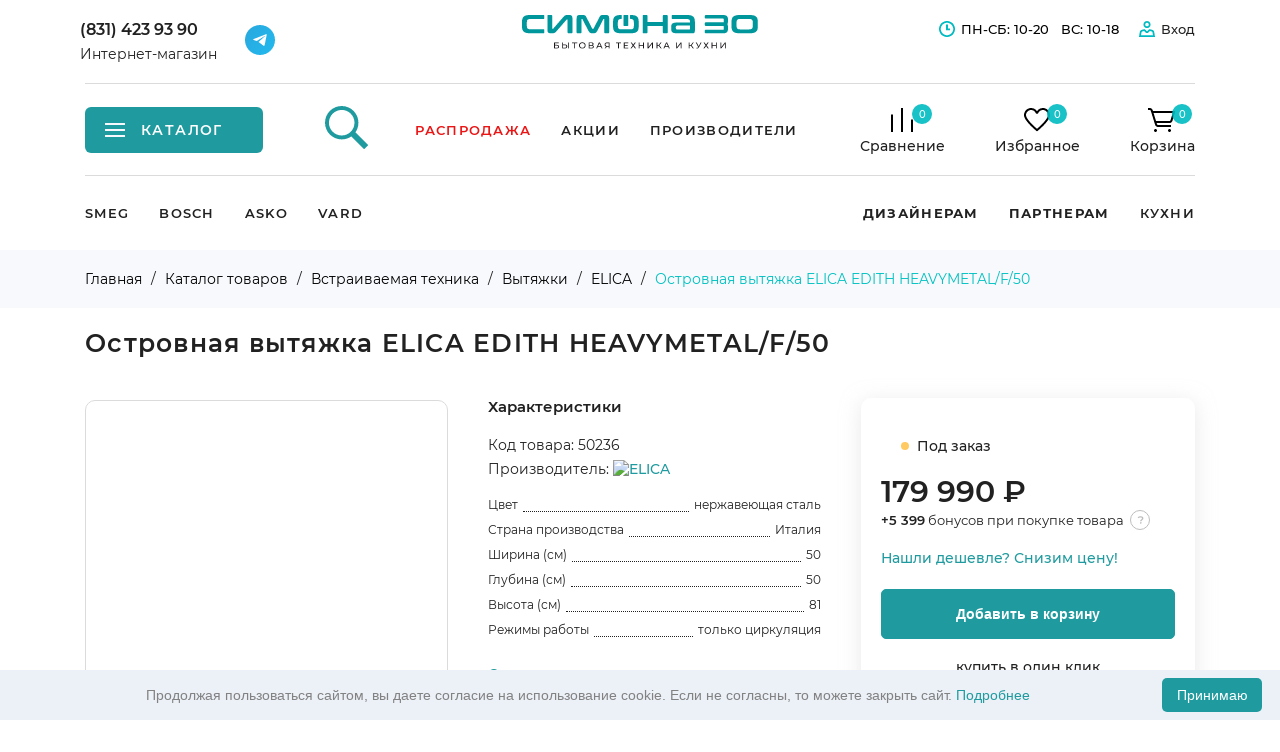

--- FILE ---
content_type: text/html; charset=utf-8
request_url: https://www.simona-bt.ru/shop/vstraivaemaya_tehnika/vytyazhki/elica/edith_heavymetal_f_50_vytyazhka_eksklyuziv/
body_size: 36247
content:
<!DOCTYPE html>
<html lang="ru">
    <head>
        <meta charset="utf-8">

    <title>Островная вытяжка ELICA EDITH HEAVYMETAL/F/50 (цвет: нержавеющая сталь) купить в каталоге интернет-магазина СИМОНА по выгодной цене 179990 руб с доставкой в Нижнем Новгороде</title>
<meta name="keywords" lang="ru" content="" />
<meta name="description" content="Островная вытяжка ELICA EDITH HEAVYMETAL/F/50 (цвет: нержавеющая сталь) по доступной цене 179990 руб в интернет-магазине СИМОНА в Нижнем Новгороде. Отзывы, описание, фото, инструкция. Оформите заказ на сайте или позвоните нам." />

    <link rel="canonical" href="https://www.simona-bt.ru/shop/vstraivaemaya_tehnika/vytyazhki/elica/edith_heavymetal_f_50_vytyazhka_eksklyuziv/" />

<link rel="stylesheet" href="/templates/simona_redisign2018/css/style-in.min.css?ver=2.1.17">
<link rel="stylesheet" href="/templates/simona_redisign2018/css/header-redizine.css?ver=2.1.17">
<link rel="stylesheet" href="/templates/simona_redisign2018/css/07-2021.css?ver=1.2">
<link rel="stylesheet" href="/templates/simona_redisign2018/css/09-2021.css?ver=1.2">

<link rel="preconnect" href="https://api.searchbooster.net" crossorigin />
<link rel="preconnect" href="https://cdn2.searchbooster.net" crossorigin />
<link rel="preconnect" href="https://api4.searchbooster.io" crossorigin />
<link rel="preconnect" href="https://cdn.searchbooster.io" crossorigin />


<meta http-equiv="X-UA-Compatible" content="IE=edge" />
<meta name="viewport" content="width=device-width, initial-scale=1, maximum-scale=1" />

<link rel="icon" href="/templates/simona_redisign2018/img/favicon.svg" type="image/svg+xml">

<!-- Chrome, Firefox OS and Opera -->
<meta name="theme-color" content="#000">
<!-- Windows Phone -->
<meta name="msapplication-navbutton-color" content="#000">
<!-- iOS Safari -->
<meta name="apple-mobile-web-app-status-bar-style" content="#000">

<script defer src="https://af.click.ru/af.js?id=17848"></script>

       
    
                <script>
    function loadCss(e){var t=document.createElement("link");t.rel="stylesheet",t.href=e,document.getElementsByTagName("head")[0].appendChild(t)}
    </script>        
        <meta name="yandex-verification" content="92079b636de68bbf" />
<meta name="yandex-verification" content="cf1b355b40915dcd" />
<meta name="mailru-domain" content="0zf1uMTWQCxfWv5E" />
<!-- calltouch -->
<script>
(function(w,d,n,c){w.CalltouchDataObject=n;w[n]=function(){w[n]["callbacks"].push(arguments)};if(!w[n]["callbacks"]){w[n]["callbacks"]=[]}w[n]["loaded"]=false;if(typeof c!=="object"){c=[c]}w[n]["counters"]=c;for(var i=0;i<c.length;i+=1){p(c[i])}function p(cId){var a=d.getElementsByTagName("script")[0],s=d.createElement("script"),i=function(){a.parentNode.insertBefore(s,a)},m=typeof Array.prototype.find === 'function',n=m?"init-min.js":"init.js";s.async=true;s.src="https://mod.calltouch.ru/"+n+"?id="+cId;if(w.opera=="[object Opera]"){d.addEventListener("DOMContentLoaded",i,false)}else{i()}}})(window,document,"ct","q9t3335h");
</script>
<!-- calltouch -->        <script src="//code.jivo.ru/widget/m4v03cFJGr" async></script>
        <script>
          // Функция, которая вернёт clientID как Promise
          function getYaClientId(counterId) {
              return new Promise((resolve) => {
                  ym(counterId, 'getClientID', function(clientID) {
                      resolve(clientID);
                  });
              });
          }

          // Когда Jivo загрузится
          async function jivo_onLoadCallback() {
              try {
                  const yaID = await getYaClientId(1351807); // ждём, пока придёт clientID
                  jivo_api.setCustomData([
                      {
                          title: 'Client ID',
                          content: yaID
                      }
                  ]);
                  console.log('ClientID передан в Jivo:', yaID);
              } catch (e) {
                  console.warn('Не удалось получить ClientID', e);
              }
          }
            </script>

      <script data-skip-moving="true">
        var sbRegionId = '';
        var sbUserId = '';
        var sbSegmentId = '';
        var sbScript = document.createElement('script');
        sbScript.src = 'https://cdn2.searchbooster.net/scripts/widget/df0e6bd3-0513-47da-9c8e-81c454d96014/main.js';
        sbScript.setAttribute("data-sb-init-script", 1);
        sbScript.async = true;
        document.head.appendChild(sbScript);
      </script>

      <script defer src="https://cdn2.searchbooster.net/scripts/tracker/df0e6bd3-0513-47da-9c8e-81c454d96014/searchbooster.js"></script>

    </head>
    <body>
        <script type="text/javascript">
window.dataLayer = window.dataLayer || [];
</script>
        <header>
    <div class="container">
        <div class="header__top">
            <div class="row align-items-center justify-content-sm-end justify-content-lg-between">
                <div class="col-12 col-lg-auto order-2 order-sm-1">
                    <div class="header-nav">
                        <nav itemscope itemtype="http://schema.org/SiteNavigationElement">
                            <ul itemprop="" itemscope="" itemtype="https://schema.org/ItemList">
                                <li itemprop="itemListElement" itemscope="" itemtype="https://schema.org/ItemList"><a href="/delivery_payment/" itemprop="url"><span itemprop="name">Доставка и оплата</span></a></li>
                                <li itemprop="itemListElement" itemscope="" itemtype="https://schema.org/ItemList"><a href="/actions_sales/" itemprop="url"><span itemprop="name">Акции и скидки</span></a></li>
                                <li itemprop="itemListElement" itemscope="" itemtype="https://schema.org/ItemList"><a href="/contacts/" itemprop="url"><span itemprop="name">Контакты</span></a></li>
                                <li itemprop="itemListElement" itemscope="" itemtype="https://schema.org/ItemList"><a href="/bonus/" itemprop="url"><span itemprop="name">БОНУСЫ</span></a></li>
                                <li itemprop="itemListElement" itemscope="" itemtype="https://schema.org/ItemList"><a href="/users/settings/" itemprop="url"><span itemprop="name">Личный кабинет</span></a></li>
                                <li itemprop="itemListElement" itemscope="" itemtype="https://schema.org/ItemList"><a href="/shop/" itemprop="url"><span itemprop="name">Каталог товаров</span></a></li>
                                <li itemprop="itemListElement" itemscope="" itemtype="https://schema.org/ItemList"><a href="/designers/" itemprop="url"><strong itemprop="name">Дизайнерам</strong></a></li>
                                <li itemprop="itemListElement" itemscope="" itemtype="https://schema.org/ItemList"><a href="/optovyj_otdel/" itemprop="url"><strong itemprop="name">Партнерам</strong></a></li>
                            </ul>
                        </nav>
                    </div>
                </div>
                <div class="col-12 col-sm-auto order-1 order-sm-2 header__topright">
                    <button class="hamburger" type="button"> <span class="hamburger-box">
                            <span class="hamburger-inner"></span> </span>
                    </button>
                    <!-- <div class="header-sign">
	    <a href="/users/registrate/">регистрация</a>
<span>/</span>
<a href="/users/login/">вход</a>
	
</div>		 -->
                </div>
            </div>
        </div>
        <div class="header__bottom">
            <div class="header__bottom-info">
                <div class="header-bar__contacts">
                    <div class="row justify-content-between justify-content-xl-start">
                        <div class="col-12 col-md-auto header-bar__contact">
                            <div class="header-bar__phone"> <a href="tel:+78314239390" onclick="yaCounter1351807.reachGoal('phone_click'); return true;">(831)
                                    423 93 90</a> </div>
                            <div class="header-bar__city">Интернет-магазин</div>
                        </div>
                        <div class="header-messengers" style="display: none;">
                                                        <!--<div class="icon">
                                    <a href="https://wa.me/79036010118">                                        
                                        <!DOCTYPE svg  PUBLIC '-//W3C//DTD SVG 1.1//EN'  'http://www.w3.org/Graphics/SVG/1.1/DTD/svg11.dtd'><svg enable-background="new 0 0 128 128" id="Social_Icons" version="1.1" viewBox="0 0 128 128" xml:space="preserve" xmlns="http://www.w3.org/2000/svg" xmlns:xlink="http://www.w3.org/1999/xlink">
                                            <g id="_x36__stroke">
                                                <g id="WhatsApp">
                                                    <rect clip-rule="evenodd" fill="none" fill-rule="evenodd" height="128" width="128" />
                                                    <path clip-rule="evenodd" d="M46.114,32.509    c-1.241-2.972-2.182-3.085-4.062-3.161c-0.64-0.037-1.353-0.074-2.144-0.074c-2.446,0-5.003,0.715-6.546,2.295    c-1.88,1.919-6.545,6.396-6.545,15.576c0,9.181,6.695,18.06,7.598,19.303c0.941,1.24,13.053,20.354,31.86,28.144    c14.707,6.095,19.071,5.53,22.418,4.816c4.89-1.053,11.021-4.667,12.564-9.03c1.542-4.365,1.542-8.09,1.09-8.88    c-0.451-0.79-1.693-1.24-3.573-2.182c-1.88-0.941-11.021-5.456-12.751-6.058c-1.693-0.639-3.31-0.413-4.588,1.393    c-1.806,2.521-3.573,5.08-5.003,6.622c-1.128,1.204-2.972,1.355-4.514,0.715c-2.069-0.864-7.861-2.898-15.008-9.256    c-5.53-4.928-9.291-11.06-10.381-12.904c-1.091-1.881-0.113-2.973,0.752-3.988c0.941-1.167,1.843-1.994,2.783-3.086    c0.941-1.091,1.467-1.655,2.069-2.935c0.64-1.241,0.188-2.521-0.263-3.462C51.418,45.414,47.657,36.233,46.114,32.509z M63.981,0    C28.699,0,0,28.707,0,63.999c0,13.996,4.514,26.977,12.187,37.512L4.212,125.29l24.6-7.862C38.93,124.125,51.004,128,64.019,128    C99.301,128,128,99.291,128,64.001c0-35.292-28.699-63.999-63.981-63.999h-0.037V0z" fill="#67C15E" fill-rule="evenodd" id="WhatsApp_1_" />
                                                </g>
                                            </g>
                                        </svg>
                                    </a>
                                </div>-->
                            <div class="icon">
                                <a href="tg://resolve?domain=simona_bt_bot" target="_blank"><img src="/templates/simona_redisign2018/assets/img/icons/tg.svg" width="30" height="30" alt="" /></a>
                            </div>
                        </div>

                    </div>
                </div>
                <div class="header-bar__logo" itemscope itemtype="http://schema.org/Organization">
                    <meta itemprop="name" content="Интернет-магазин СИМОНА" />
                    <meta itemprop="address" content="Нижний Новгород, ул. Белинского, 15" />
                    <meta itemprop="telephone" content="(831) 423 93 90" />
                    <a href="/" itemprop="url"> <img src="/templates/simona_main_page_land/img/simona-bt.svg" alt="" itemprop="logo" /></a>
                </div>
                <div class="header-bar__schedule">
                    <i>
                        <svg>
                            <use href="#ico-time" />
                        </svg>
                    </i>
                    <ul>
                        <li>ПН-СБ: 10-20</li>
                        <li>ВС: 10-18</li>
                    </ul>
                </div>
                <div class="header__topright">
                    <div class="header-sign">
                        <i>
                            <svg>
                                <use href="#ico-person" />
                            </svg>
                        </i>
                        <!-- <a href="/users/registrate/">Регистрация</a><span>/</span> -->
                                                    <a href="/users/login/">Вход</a>
                                            </div>
                </div>
            </div>
            <div class="header__main">

                <div class="header-catalog">
                    <div class="header-catalog__title">КАТАЛОГ</div>
                </div>
                <div class="nav-catalog" id="nav-catalog">
                    <nav itemscope itemtype="http://schema.org/SiteNavigationElement">
                        <ul itemprop="" itemscope="" itemtype="https://schema.org/ItemList">
                            <!--<li itemprop="itemListElement" itemscope="" itemtype="https://schema.org/ItemList">
                                <a href="/rasprodazha/" itemprop="url"> <span class="-ico"><img src="/templates/simona_main_page_land/img/menu_ico_rasp.png" alt=""></span> <span class="-title " itemprop="name">Распродажа</span> </a>
                            </li>
                            <li itemprop="itemListElement" itemscope="" itemtype="https://schema.org/ItemList">
                                <a href="/actions_sales/" itemprop="url"> <span class="-ico"><img src="/templates/simona_main_page_land/img/menu_ico1.png" alt=""></span> <span class="-title " itemprop="name">Акции</span> </a>
                            </li>
                            <li itemprop="itemListElement" itemscope="" itemtype="https://schema.org/ItemList">
                                <a href="/brendy/" itemprop="url"> <span class="-ico"><img src="/templates/simona_main_page_land/img/menu_ico_brands.png" alt=""></span> <span class="-title " itemprop="name">Производители</span> </a>
                            </li>-->
                            <li itemprop="itemListElement" itemscope="" itemtype="https://schema.org/ItemList">
                                <a href="/shop/vstraivaemaya_tehnika/" data-id="40548" itemprop="url">
                                    <span class="-ico">
                                        <img src="/templates/simona_main_page_land/img/menu_ico2.png" alt="">
                                    </span> <span class="-title " itemprop="name"> Встраиваемая техника</span> </a>
                                <div class="nav-catalog__submenu"> <span class="nav-catalog__subtitle">Встраиваемая
                                        техника</span>
                                    <ul itemprop="itemListElement" itemscope="" itemtype="https://schema.org/ItemList">
                                        <li itemprop="itemListElement" itemscope="" itemtype="https://schema.org/ItemList"> <a href="/shop/vstraivaemaya_tehnika/varochnye_paneli/" itemprop="url">
                                                <span itemprop="name">Варочные панели</span> </a> </li>
                                        <li itemprop="itemListElement" itemscope="" itemtype="https://schema.org/ItemList"> <a href="/shop/vstraivaemaya_tehnika/duhovye_shkafy/" itemprop="url">
                                                <span itemprop="name">Духовые шкафы</span> </a> </li>
                                        <li itemprop="itemListElement" itemscope="" itemtype="https://schema.org/ItemList"> <a href="/shop/vstraivaemaya_tehnika/vytyazhki/" itemprop="url">
                                                <span itemprop="name">Вытяжки</span> </a> </li>
                                        <li itemprop="itemListElement" itemscope="" itemtype="https://schema.org/ItemList"> <a href="/shop/vstraivaemaya_tehnika/posudomoechnye_mashiny_vstroika/" itemprop="url">
                                                <span itemprop="name">Посудомоечные машины (встраиваемые)</span> </a> </li>
                                        <li itemprop="itemListElement" itemscope="" itemtype="https://schema.org/ItemList"> <a href="/shop/vstraivaemaya_tehnika/mikrovolnovye_pechi_vstroika/" itemprop="url">
                                                <span itemprop="name">Микроволновые печи (встраиваемые)</span> </a> </li>
                                        <li itemprop="itemListElement" itemscope="" itemtype="https://schema.org/ItemList"> <a href="/shop/vstraivaemaya_tehnika/kofemashiny_vstroika/" itemprop="url">
                                                <span itemprop="name">Кофемашины (встраиваемые)</span> </a> </li>
                                        <li itemprop="itemListElement" itemscope="" itemtype="https://schema.org/ItemList"> <a href="/shop/vstraivaemaya_tehnika/stiralnye_mashiny_vstroika/" itemprop="url">
                                                <span itemprop="name">Стиральные машины (встраиваемые)</span> </a> </li>
                                        <li itemprop="itemListElement" itemscope="" itemtype="https://schema.org/ItemList"> <a href="/shop/vstraivaemaya_tehnika/holodilniki_vstroika/" itemprop="url">
                                                <span itemprop="name">Холодильники (встраиваемые)</span> </a> </li>
                                        <!--<li itemprop="itemListElement" itemscope="" itemtype="https://schema.org/ItemList"> <a href="/shop/vstraivaemaya_tehnika/mojki_dlya_kuhni/" itemprop="url">
                                                <span itemprop="name">Мойки</span> </a> </li>
                                        <li itemprop="itemListElement" itemscope="" itemtype="https://schema.org/ItemList"> <a href="/shop/vstraivaemaya_tehnika/smesiteli/" itemprop="url">
                                                <span itemprop="name">Смесители </span></a> </li>-->
                                        <li itemprop="itemListElement" itemscope="" itemtype="https://schema.org/ItemList"> <a href="/shop/vstraivaemaya_tehnika/izmelchiteli_piwevyh_othodov/" itemprop="url">
                                                <span itemprop="name">Измельчители пищевых отходов</span></a> </li>
                                        <li itemprop="itemListElement" itemscope="" itemtype="https://schema.org/ItemList"> <a href="/shop/vstraivaemaya_tehnika/sortery_vedra/" itemprop="url">
                                                <span itemprop="name">Сортеры (ведра)</span></a> </li>
                                        <li itemprop="itemListElement" itemscope="" itemtype="https://schema.org/ItemList"> <a href="/shop/vstraivaemaya_tehnika/parovarki_vstraivaemye/" itemprop="url">
                                                <span itemprop="name">Пароварки (встраиваемые)</span></a> </li>
                                        <li itemprop="itemListElement" itemscope="" itemtype="https://schema.org/ItemList"> <a href="/shop/vstraivaemaya_tehnika/podogrevateli_posudy/" itemprop="url">
                                                <span itemprop="name">Подогреватели посуды</span></a> </li>
                                        <li itemprop="itemListElement" itemscope="" itemtype="https://schema.org/ItemList"> <a href="/shop/vstraivaemaya_tehnika/vakuumatory/" itemprop="url">
                                                <span itemprop="name">Вакууматоры (встраиваемые)</span></a> </li>
                                        <li itemprop="itemListElement" itemscope="" itemtype="https://schema.org/ItemList"> <a href="/shop/vstraivaemaya_tehnika/vinnye_shkafy/" itemprop="url">
                                                <span itemprop="name">Винные шкафы (встраиваемые)</span></a> </li>
                                    </ul>
                                </div>
                            </li>
                            <li itemprop="itemListElement" itemscope="" itemtype="https://schema.org/ItemList">
                                <a href="/shop/krupnaya_bytovaya_tehnika/" data-id="104" itemprop="url">
                                    <span class="-ico">
                                        <img src="/templates/simona_main_page_land/img/menu_ico3.png" alt="">
                                    </span> <span class="-title " itemprop="name"> Крупная бытовая техника</span> </a>
                                <div class="nav-catalog__submenu"> <span class="nav-catalog__subtitle">Крупная
                                        бытовая техника</span>
                                    <ul itemprop="itemListElement" itemscope="" itemtype="https://schema.org/ItemList">
                                        <li itemprop="itemListElement" itemscope="" itemtype="https://schema.org/ItemList"> <a href="/shop/krupnaya_bytovaya_tehnika/stiralnye_mashiny/" itemprop="url">
                                                <span itemprop="name">Стиральные машины</span></a> </li>
                                        <li itemprop="itemListElement" itemscope="" itemtype="https://schema.org/ItemList"> <a href="/shop/krupnaya_bytovaya_tehnika/holodilniki/" itemprop="url">
                                                <span itemprop="name">Холодильники</span></a> </li>
                                        <li itemprop="itemListElement" itemscope="" itemtype="https://schema.org/ItemList"> <a href="/shop/krupnaya_bytovaya_tehnika/plity/" itemprop="url">
                                                <span itemprop="name">Плиты</span></a> </li>
                                        <li itemprop="itemListElement" itemscope="" itemtype="https://schema.org/ItemList"> <a href="/shop/krupnaya_bytovaya_tehnika/posudomoechnye_mashiny/" itemprop="url">
                                                <span itemprop="name">Посудомоечные машины</span></a> </li>
                                        <li itemprop="itemListElement" itemscope="" itemtype="https://schema.org/ItemList"> <a href="/shop/krupnaya_bytovaya_tehnika/sushilnye_mashiny/" itemprop="url">
                                                <span itemprop="name">Сушильные машины</span></a> </li>
                                        <li itemprop="itemListElement" itemscope="" itemtype="https://schema.org/ItemList"> <a href="/shop/krupnaya_bytovaya_tehnika/mikrovolnovye_pechi/" itemprop="url">
                                                <span itemprop="name">Микроволновые печи</span></a> </li>
                                        <li itemprop="itemListElement" itemscope="" itemtype="https://schema.org/ItemList"> <a href="/shop/krupnaya_bytovaya_tehnika/gladilnye_sistemy/" itemprop="url">
                                                <span itemprop="name">Гладильные системы</span></a> </li>
                                        <li itemprop="itemListElement" itemscope="" itemtype="https://schema.org/ItemList"> <a href="/shop/krupnaya_bytovaya_tehnika/vinnye_shkafy/" itemprop="url">
                                                <span itemprop="name">Винные шкафы</span></a> </li>
                                    </ul>
                                </div>
                            </li>
                            <li itemprop="itemListElement" itemscope="" itemtype="https://schema.org/ItemList">
                                <a href="/shop/melkaya_bytovaya_tehnika/" data-id="105" itemprop="url">
                                    <span class="-ico">
                                        <img src="/templates/simona_main_page_land/img/menu_ico4.png" alt="">
                                    </span> <span class="-title " itemprop="name"> Малая бытовая техника</span> </a>
                                <div class="nav-catalog__submenu"> <span class="nav-catalog__subtitle">Малая
                                        бытовая техника</span>
                                    <ul itemprop="itemListElement" itemscope="" itemtype="https://schema.org/ItemList">
                                        <li class="has_podmenu_2"> <span class="subm2">
                                                Для кухни </span>
                                            <div class="nav-catalog__submenu2">
                                                <ul itemprop="itemListElement" itemscope="" itemtype="https://schema.org/ItemList">
                                                    <li itemprop="itemListElement" itemscope="" itemtype="https://schema.org/ItemList"> <a href="/shop/melkaya_bytovaya_tehnika/dlya_kuhni/blendery/" itemprop="url">
                                                            <span itemprop="name">Блендеры</span></a> </li>
                                                    <li itemprop="itemListElement" itemscope="" itemtype="https://schema.org/ItemList"> <a href="/shop/melkaya_bytovaya_tehnika/dlya_kuhni/kofevarki/" itemprop="url">
                                                            <span itemprop="name">Кофеварки</span></a> </li>
                                                    <li itemprop="itemListElement" itemscope="" itemtype="https://schema.org/ItemList"> <a href="/shop/melkaya_bytovaya_tehnika/dlya_kuhni/kofemashiny/" itemprop="url">
                                                            <span itemprop="name">Кофемашины</span></a> </li>
                                                    <li itemprop="itemListElement" itemscope="" itemtype="https://schema.org/ItemList"> <a href="/shop/melkaya_bytovaya_tehnika/dlya_kuhni/kofe/" itemprop="url">
                                                            <span itemprop="name">Кофе</span></a> </li>
                                                    <li itemprop="itemListElement" itemscope="" itemtype="https://schema.org/ItemList"> <a href="/shop/melkaya_bytovaya_tehnika/dlya_kuhni/kuhonnye_kombainy/" itemprop="url">
                                                            <span itemprop="name">Кухонные комбайны</span></a> </li>
                                                    <li itemprop="itemListElement" itemscope="" itemtype="https://schema.org/ItemList"> <a href="/shop/melkaya_bytovaya_tehnika/dlya_kuhni/miksery/" itemprop="url">
                                                            <span itemprop="name">Миксеры</span></a> </li>
                                                    <li itemprop="itemListElement" itemscope="" itemtype="https://schema.org/ItemList"> <a href="/shop/melkaya_bytovaya_tehnika/dlya_kuhni/multivarki/" itemprop="url">
                                                            <span itemprop="name">Мультиварки</span></a> </li>
                                                    <li itemprop="itemListElement" itemscope="" itemtype="https://schema.org/ItemList"> <a href="/shop/melkaya_bytovaya_tehnika/dlya_kuhni/myasorubki/" itemprop="url">
                                                            <span itemprop="name">Мясорубки</span></a> </li>
                                                    <li itemprop="itemListElement" itemscope="" itemtype="https://schema.org/ItemList"> <a href="/shop/melkaya_bytovaya_tehnika/dlya_kuhni/sokovyzhimalki/" itemprop="url">
                                                            <span itemprop="name">Соковыжималки</span></a> </li>
                                                    <li itemprop="itemListElement" itemscope="" itemtype="https://schema.org/ItemList"> <a href="/shop/melkaya_bytovaya_tehnika/dlya_kuhni/tostery/" itemprop="url">
                                                            <span itemprop="name">Тостеры</span></a> </li>
                                                    <li itemprop="itemListElement" itemscope="" itemtype="https://schema.org/ItemList"> <a href="/shop/melkaya_bytovaya_tehnika/dlya_kuhni/chainiki/" itemprop="url">
                                                            <span itemprop="name">Чайники</span></a> </li>
                                                    <li itemprop="itemListElement" itemscope="" itemtype="https://schema.org/ItemList"> <a href="/shop/melkaya_bytovaya_tehnika/dlya_kuhni/suvid/" itemprop="url">
                                                            <span itemprop="name">Сувиды</span></a> </li>
                                                    <li itemprop="itemListElement" itemscope="" itemtype="https://schema.org/ItemList"> <a href="/shop/melkaya_bytovaya_tehnika/dlya_kuhni/grili/" itemprop="url">
                                                            <span itemprop="name">Грили</span></a> </li>
                                                    <li itemprop="itemListElement" itemscope="" itemtype="https://schema.org/ItemList"> <a href="/shop/melkaya_bytovaya_tehnika/dlya_kuhni/nastolnye_plity/" itemprop="url">
                                                            <span itemprop="name">Настольные плиты</span></a> </li>
                                                    <li itemprop="itemListElement" itemscope="" itemtype="https://schema.org/ItemList"> <a href="/shop/melkaya_bytovaya_tehnika/dlya_kuhni/minipechi/" itemprop="url">
                                                            <span itemprop="name">Мини-печи</span></a> </li>
                                                    <!--<li itemprop="itemListElement" itemscope="" itemtype="https://schema.org/ItemList"> <a
							href="/shop/melkaya_bytovaya_tehnika/dlya_kuhni/kuhonnye_vesy/">
							Весы кухонные </a> </li>-->
                                                    <li itemprop="itemListElement" itemscope="" itemtype="https://schema.org/ItemList"> <a href="/shop/melkaya_bytovaya_tehnika/dlya_kuhni/vakuumator/" itemprop="url">
                                                            <span itemprop="name">Вакууматоры</span></a> </li>
                                                    <li itemprop="itemListElement" itemscope="" itemtype="https://schema.org/ItemList"> <a href="/shop/melkaya_bytovaya_tehnika/dlya_kuhni/vspenivateli_moloka/" itemprop="url">
                                                            <span itemprop="name">Вспениватели молока</span></a> </li>
                                                    <li itemprop="itemListElement" itemscope="" itemtype="https://schema.org/ItemList"> <a href="/shop/melkaya_bytovaya_tehnika/dlya_kuhni/generatory_lda/" itemprop="url">
                                                            <span itemprop="name">Генераторы льда</span></a> </li>
                                                    <li itemprop="itemListElement" itemscope="" itemtype="https://schema.org/ItemList"> <a href="/shop/melkaya_bytovaya_tehnika/dlya_kuhni/yajcevarki/" itemprop="url">
                                                            <span itemprop="name">Яйцеварки</span></a> </li>
                                                    <li itemprop="itemListElement" itemscope="" itemtype="https://schema.org/ItemList"> <a href="/shop/melkaya_bytovaya_tehnika/dlya_kuhni/prochee/" itemprop="url">
                                                            <span itemprop="name">Прочая малая кухонная техника</span></a> </li>
                                                </ul>
                                            </div>
                                        </li>
                                        <li class="has_podmenu_2"> <span class="subm2">
                                                Для дома </span>
                                            <div class="nav-catalog__submenu2">
                                                <ul itemprop="itemListElement" itemscope="" itemtype="https://schema.org/ItemList">
                                                    <li itemprop="itemListElement" itemscope="" itemtype="https://schema.org/ItemList"> <a href="/shop/melkaya_bytovaya_tehnika/dlya_doma/vesy/" itemprop="url">
                                                            <span itemprop="name">Весы</span></a> </li>
                                                    <li itemprop="itemListElement" itemscope="" itemtype="https://schema.org/ItemList"> <a href="/shop/melkaya_bytovaya_tehnika/dlya_doma/pylesosy/" itemprop="url">
                                                            <span itemprop="name">Пылесосы</span></a> </li>
                                                    <li itemprop="itemListElement" itemscope="" itemtype="https://schema.org/ItemList"> <a href="/shop/melkaya_bytovaya_tehnika/dlya_doma/utyugi/" itemprop="url">
                                                            <span itemprop="name">Утюги</span></a> </li>
                                                    <li itemprop="itemListElement" itemscope="" itemtype="https://schema.org/ItemList"> <a href="/shop/melkaya_bytovaya_tehnika/dlya_doma/roboty_dlya_mojki_okon/" itemprop="url">
                                                            <span itemprop="name">Роботы для мойки окон</span></a> </li>
                                                </ul>
                                            </div>
                                        </li>
                                        <li class="has_podmenu_2"> <span class="subm2">
                                                Для дачи </span>
                                            <div class="nav-catalog__submenu2">
                                                <ul itemprop="itemListElement" itemscope="" itemtype="https://schema.org/ItemList">
                                                    <li itemprop="itemListElement" itemscope="" itemtype="https://schema.org/ItemList"> <a href="/shop/melkaya_bytovaya_tehnika/dlya_dachi/keramicheskie_grili_big_green_egg/" itemprop="url">
                                                            <span itemprop="name">Керамические грили Big Green Egg</span></a> </li>
                                                    <li itemprop="itemListElement" itemscope="" itemtype="https://schema.org/ItemList"> <a href="/shop/melkaya_bytovaya_tehnika/dlya_dachi/aksessuary_big_green_egg/" itemprop="url">
                                                            <span itemprop="name">Аксессуары Big Green Egg</span></a> </li>
                                                </ul>
                                            </div>
                                        </li>
                                    </ul>
                                </div>
                            </li>
                            <li itemprop="itemListElement" itemscope="" itemtype="https://schema.org/ItemList">
                                <a href="/shop/mojki_i_smesiteli/" data-id="610753" itemprop="url">
                                    <span class="-ico">
                                        <img src="/templates/simona_main_page_land/img/menu_ico10.png" alt="">
                                    </span> <span class="-title " itemprop="name"> Мойки и смесители</span> </a>
                                <div class="nav-catalog__submenu"> <span class="nav-catalog__subtitle">Мойки и смесители</span>
                                    <ul itemprop="itemListElement" itemscope="" itemtype="https://schema.org/ItemList">
                                        <li itemprop="itemListElement" itemscope="" itemtype="https://schema.org/ItemList"> <a href="/shop/mojki_i_smesiteli/mojki_dlya_kuhni/" itemprop="url">
                                                <span itemprop="name">Мойки</span></a> </li>
                                        <li itemprop="itemListElement" itemscope="" itemtype="https://schema.org/ItemList"> <a href="/shop/mojki_i_smesiteli/smesiteli/" itemprop="url">
                                                <span itemprop="name">Смесители</span></a> </li>
                                        <li itemprop="itemListElement" itemscope="" itemtype="https://schema.org/ItemList"> <a href="/shop/mojki_i_smesiteli/dozatory_dlya_zhidkih_moyushchih_sredstv/" itemprop="url">
                                                <span itemprop="name">Врезные дозаторы для моющих средств</span></a> </li>
                                    </ul>
                                </div>
                            </li>
                            <li itemprop="itemListElement" itemscope="" itemtype="https://schema.org/ItemList">
                                <a href="/shop/klimaticheskaya_tehnika/" data-id="106" itemprop="url">
                                    <span class="-ico">
                                        <img src="/templates/simona_main_page_land/img/menu_ico5.png" alt="">
                                    </span> <span class="-title " itemprop="name"> Климатическая техника</span> </a>
                                <div class="nav-catalog__submenu"> <span class="nav-catalog__subtitle">Климатическая
                                        техника</span>
                                    <ul itemprop="itemListElement" itemscope="" itemtype="https://schema.org/ItemList">
                                        <li itemprop="itemListElement" itemscope="" itemtype="https://schema.org/ItemList"> <a href="/shop/klimaticheskaya_tehnika/vodonagrevateli/" itemprop="url">
                                                <span itemprop="name">Водонагреватели</span></a> </li>
                                        <li itemprop="itemListElement" itemscope="" itemtype="https://schema.org/ItemList"> <a href="/shop/klimaticheskaya_tehnika/kaminy/" itemprop="url">
                                                <span itemprop="name">Камины</span></a> </li>
                                        <li itemprop="itemListElement" itemscope="" itemtype="https://schema.org/ItemList"> <a href="/shop/klimaticheskaya_tehnika/kondicionery/" itemprop="url">
                                                <span itemprop="name">Кондиционеры</span></a> </li>
                                        <li itemprop="itemListElement" itemscope="" itemtype="https://schema.org/ItemList"> <a href="/shop/klimaticheskaya_tehnika/teplovaja_tehnika/" itemprop="url">
                                                <span itemprop="name">Тепловая техника</span></a> </li>
                                        <li itemprop="itemListElement" itemscope="" itemtype="https://schema.org/ItemList"> <a href="/shop/klimaticheskaya_tehnika/uvlazhnenie_i_ochistka_vozduha/" itemprop="url">
                                                <span itemprop="name">Увлажнение и очистка воздуха</span></a> </li>
                                    </ul>
                                </div>
                            </li>
                            <li itemprop="itemListElement" itemscope="" itemtype="https://schema.org/ItemList">
                                <a href="/shop/bokaly_i_posuda_kuhonnye_prinadlezhnosti/" data-id="544403" itemprop="url"> <span class="-ico">
                                        <img src="/templates/simona_main_page_land/img/bokal.png" alt="">
                                    </span> <span class="-title " itemprop="name"> Бокалы и посуда</span> </a>
                                <div class="nav-catalog__submenu"> <span class="nav-catalog__subtitle">Бокалы и
                                        посуда</span>
                                    <ul itemprop="itemListElement" itemscope="" itemtype="https://schema.org/ItemList">
                                        <li itemprop="itemListElement" itemscope="" itemtype="https://schema.org/ItemList"> <a href="/shop/bokaly_i_posuda_kuhonnye_prinadlezhnosti/bokaly/" itemprop="url">
                                                <span itemprop="name">Бокалы Riedel</span></a> </li>
                                        <li itemprop="itemListElement" itemscope="" itemtype="https://schema.org/ItemList"> <a href="/shop/bokaly_i_posuda_kuhonnye_prinadlezhnosti/dekantery_riedel/" itemprop="url">
                                                <span itemprop="name">Декантеры Riedel</span></a> </li>
                                        <li itemprop="itemListElement" itemscope="" itemtype="https://schema.org/ItemList"> <a href="/shop/bokaly_i_posuda_kuhonnye_prinadlezhnosti/posuda/" itemprop="url">
                                                <span itemprop="name">Посуда</span></a> </li>
                                        <li itemprop="itemListElement" itemscope="" itemtype="https://schema.org/ItemList"> <a href="/shop/bokaly_i_posuda_kuhonnye_prinadlezhnosti/kuhonnye_prinadlezhnosti/" itemprop="url">
                                                <span itemprop="name">Кухонные принадлежности</span></a> </li>
                                    </ul>
                                </div>
                            </li>
                            <li itemprop="itemListElement" itemscope="" itemtype="https://schema.org/ItemList">
                                <a href="/shop/bytovaya_himiya/" data-id="549332" itemprop="url"> <span class="-ico">
                                        <img src="/templates/simona_main_page_land/img/menu_ico7.png" alt="">
                                    </span> <span class="-title " itemprop="name"> Средства по уходу за техникой</span> </a>
                                <div class="nav-catalog__submenu"> <span class="nav-catalog__subtitle">Средства
                                        по уходу за техникой</span>
                                    <ul itemprop="itemListElement" itemscope="" itemtype="https://schema.org/ItemList">
                                        <li itemprop="itemListElement" itemscope="" itemtype="https://schema.org/ItemList"> <a href="/shop/bytovaya_himiya/dlya_chistki_bytovoj_tehniki/" itemprop="url">
                                                <span itemprop="name">Для чистки и ухода за бытовой техникой</span></a> </li>
                                        <li itemprop="itemListElement" itemscope="" itemtype="https://schema.org/ItemList"> <a href="/shop/bytovaya_himiya/dlya_udaleniya_nakipi/" itemprop="url">
                                                <span itemprop="name">Для удаления накипи</span></a> </li>
                                        <li itemprop="itemListElement" itemscope="" itemtype="https://schema.org/ItemList"> <a href="/shop/bytovaya_himiya/dlya_stirki_belya/" itemprop="url">
                                                <span itemprop="name">Для стирки белья</span></a> </li>
                                        <li itemprop="itemListElement" itemscope="" itemtype="https://schema.org/ItemList"> <a href="/shop/bytovaya_himiya/dlya_posudy/" itemprop="url">
                                                <span itemprop="name">Для посуды</span></a> </li>
                                        <li itemprop="itemListElement" itemscope="" itemtype="https://schema.org/ItemList"> <a href="/shop/bytovaya_himiya/aromatizator_dlya_bytovoj_tehniki/" itemprop="url">
                                                <span itemprop="name">Ароматизаторы для бытовой техники</span></a> </li>
                                        <li itemprop="itemListElement" itemscope="" itemtype="https://schema.org/ItemList"> <a href="/shop/bytovaya_himiya/salfetki_dlya_bytovoj_tehniki/" itemprop="url">
                                                <span itemprop="name">Салфетки для бытовой техники</span></a> </li>
                                    </ul>
                                </div>
                            </li>
                            <li itemprop="itemListElement" itemscope="" itemtype="https://schema.org/ItemList">
                                <a href="/shop/aksessuary/" data-id="550628" itemprop="url"> <span class="-ico">
                                        <img src="/templates/simona_main_page_land/img/menu_accessyari.png" alt="">
                                    </span> <span class="-title " itemprop="name"> Аксессуары для бытовой техники</span> </a>
                                <div class="nav-catalog__submenu"> <span class="nav-catalog__subtitle">Аксессуары
                                        для бытовой техники</span>
                                    <ul itemprop="itemListElement" itemscope="" itemtype="https://schema.org/ItemList">
                                        <li itemprop="itemListElement" itemscope="" itemtype="https://schema.org/ItemList"> <a href="/shop/bokaly_i_posuda_kuhonnye_prinadlezhnosti/" itemprop="url">
                                                <span itemprop="name">Бокалы и посуда; кухонные принадлежности</span></a> </li>
                                        <li itemprop="itemListElement" itemscope="" itemtype="https://schema.org/ItemList"> <a href="/shop/aksessuary/dlya-vytyazhek/" itemprop="url">
                                                <span itemprop="name">Для вытяжек</span></a> </li>
                                        <li itemprop="itemListElement" itemscope="" itemtype="https://schema.org/ItemList"> <a href="/shop/aksessuary/dlya-pylesosov/" itemprop="url">
                                                <span itemprop="name">Для пылесосов</span></a> </li>
                                        <li itemprop="itemListElement" itemscope="" itemtype="https://schema.org/ItemList"> <a href="/shop/aksessuary/dlya-moek/" itemprop="url">
                                                <span itemprop="name">Для моек</span></a> </li>
                                        <li itemprop="itemListElement" itemscope="" itemtype="https://schema.org/ItemList"> <a href="/shop/aksessuary/dlya_varochnyh_poverhnostey/" itemprop="url">
                                                <span itemprop="name">Для варочных поверхностей</span></a> </li>
                                        <li itemprop="itemListElement" itemscope="" itemtype="https://schema.org/ItemList"> <a href="/shop/aksessuary/dlya-holodilnikov/" itemprop="url">
                                                <span itemprop="name">Для холодильников</span></a> </li>
                                        <li itemprop="itemListElement" itemscope="" itemtype="https://schema.org/ItemList"> <a href="/shop/aksessuary/dlya-duhovyh-shkafov-i-plit/" itemprop="url">
                                                <span itemprop="name">Для духовых шкафов и плит</span></a> </li>
                                        <li itemprop="itemListElement" itemscope="" itemtype="https://schema.org/ItemList"> <a href="/shop/aksessuary/dlya-stiralnyh-i-sushilnyh-mashin/" itemprop="url">
                                                <span itemprop="name">Для стиральных и сушильных машин</span></a> </li>
                                        <li itemprop="itemListElement" itemscope="" itemtype="https://schema.org/ItemList"> <a href="/shop/aksessuary/dlya_maloj_kuhonnoj_tehniki/" itemprop="url">
                                                <span itemprop="name">Для малой кухонной техники</span></a> </li>
                                        <li itemprop="itemListElement" itemscope="" itemtype="https://schema.org/ItemList"> <a href="/shop/aksessuary/dlya_klimaticheskoj_tehniki/" itemprop="url">
                                                <span itemprop="name">Для климатической техники</span></a> </li>
                                        <li itemprop="itemListElement" itemscope="" itemtype="https://schema.org/ItemList"> <a href="/shop/aksessuary/dlya_posudomoechnyh_mashin/" itemprop="url">
                                                <span itemprop="name">Для посудомоечных машин</span></a> </li>
                                        <li itemprop="itemListElement" itemscope="" itemtype="https://schema.org/ItemList"> <a href="/shop/aksessuary/dlya_prochej_maloj_bytovoj_tehniki/" itemprop="url">
                                                <span itemprop="name">Для прочей малой бытовой техники</span></a> </li>
                                        <li itemprop="itemListElement" itemscope="" itemtype="https://schema.org/ItemList"> <a href="/shop/aksessuary/dlya_kofemashin/" itemprop="url">
                                                <span itemprop="name">Для кофемашин</span></a> </li>
                                        <li itemprop="itemListElement" itemscope="" itemtype="https://schema.org/ItemList"> <a href="/shop/aksessuary/siemens_elektro/" itemprop="url">
                                                <span itemprop="name">Электротовары</span></a> </li>
                                        <li itemprop="itemListElement" itemscope="" itemtype="https://schema.org/ItemList"> <a href="/shop/aksessuary/dlya_gladilnyh_mashin_i_sistem/" itemprop="url">
                                                <span itemprop="name">Для гладильных машин и систем</span></a> </li>
                                    </ul>
                                </div>
                            </li>
                            <!--<li itemprop="itemListElement" itemscope="" itemtype="https://schema.org/ItemList">
                                <a href="/shop/audio_i_video/televizory/" itemprop="url"> <span class="-ico"><img src="/templates/simona_main_page_land/img/home_cinema.png" alt=""></span> <span class="-title " itemprop="name">Телевизоры</span> </a>
                                <a href="/shop/audio_i_video/" data-id="577912"> <span
				    class="-ico">
				    <img src="/templates/simona_main_page_land/img/home_cinema.png"
					 alt="">
				</span> <span class="-title "> Аудио и видео</span> </a>
			    <div class="nav-catalog__submenu"> <span class="nav-catalog__subtitle">Аудио и
				    видео</span>
				<ul itemprop="itemListElement" itemscope="" itemtype="https://schema.org/ItemList">
				    <li itemprop="itemListElement" itemscope="" itemtype="https://schema.org/ItemList"> <a href="/shop/audio_i_video/televizory/">
					    Телевизоры ЖК </a> </li>
				    <li itemprop="itemListElement" itemscope="" itemtype="https://schema.org/ItemList"> <a
					    href="/shop/audio_i_video/akusticheskie_sistemy/">
					    Акустические системы </a> </li>
				    <li itemprop="itemListElement" itemscope="" itemtype="https://schema.org/ItemList"> <a href="/shop/audio_i_video/stojki_pod_as/">
					    Стойки под АС </a> </li>
				    <li itemprop="itemListElement" itemscope="" itemtype="https://schema.org/ItemList"> <a href="/shop/audio_i_video/usiliteli/">
					    Усилители </a> </li>
				    <li itemprop="itemListElement" itemscope="" itemtype="https://schema.org/ItemList"> <a href="/shop/audio_i_video/resivery/">
					    Ресиверы </a> </li>
				    <li itemprop="itemListElement" itemscope="" itemtype="https://schema.org/ItemList"> <a href="/shop/audio_i_video/naushniki/">
					    Наушники </a> </li>
				    <li itemprop="itemListElement" itemscope="" itemtype="https://schema.org/ItemList"> <a
					    href="/shop/audio_i_video/proigryvateli_cd/">
					    Проигрыватели компакт-дисков </a> </li>
				    <li itemprop="itemListElement" itemscope="" itemtype="https://schema.org/ItemList"> <a
					    href="/shop/audio_i_video/proigryvateli_vinilovyh_diskov/">
					    Проигрыватели виниловых дисков </a> </li>
				    <li itemprop="itemListElement" itemscope="" itemtype="https://schema.org/ItemList"> <a
					    href="/shop/audio_i_video/setevye_proigryvateli/">
					    Сетевые проигрыватели </a> </li>
				</ul>
			    </div>
                            </li>
                            <li itemprop="itemListElement" itemscope="" itemtype="https://schema.org/ItemList">
                                <a href="/brendy/vard/" itemprop="url"> <span class="-ico"><img src="/templates/simona_main_page_land/img/menu_ico8.png" alt=""></span> <span class="-title " itemprop="name">Техника Vard</span> </a>
                            </li>
                            <li itemprop="itemListElement" itemscope="" itemtype="https://schema.org/ItemList">
                                <a href="/brendy/asko/" itemprop="url"> <span class="-ico"><img src="/templates/simona_main_page_land/img/menu_ico8.png" alt=""></span> <span class="-title " itemprop="name">Техника Asko</span> </a>
                            </li>
                            <li itemprop="itemListElement" itemscope="" itemtype="https://schema.org/ItemList">
                                <a href="/brendy/smeg/" itemprop="url"> <span class="-ico"><img src="/templates/simona_main_page_land/img/menu_ico8.png" alt=""></span> <span class="-title " itemprop="name">Техника Smeg</span> </a>
                            </li>
                            <li itemprop="itemListElement" itemscope="" itemtype="https://schema.org/ItemList">
                                <a href="/brendy/bosch/" itemprop="url"> <span class="-ico"><img src="/templates/simona_main_page_land/img/menu_ico8.png" alt=""></span> <span class="-title " itemprop="name">Техника Bosch</span> </a>
                            </li>
                            <li itemprop="itemListElement" itemscope="" itemtype="https://schema.org/ItemList">
                                <a href="https://www.simona-kuhni.ru/" itemprop="url"> <span class="-ico"><img src="/templates/simona_main_page_land/img/menu_ico9.png" alt=""></span> <span class="-title " itemprop="name">Кухни</span> </a>
                            </li>
                            <li itemprop="itemListElement" itemscope="" itemtype="https://schema.org/ItemList">
                                <a href="/designers/" itemprop="url"> <span class="-ico"><img src="/templates/simona_main_page_land/img/menu_ico9.png" alt=""></span> <span class="-title -bold" itemprop="name">Дизайнерам</span> </a>
                            </li>-->
                            <li itemprop="itemListElement" itemscope="" itemtype="https://schema.org/ItemList">
                                <a href="/shop/ucenennye_tovary/" data-id="573079" itemprop="url">
                                    <span class="-ico">
                                        <img src="/templates/simona_main_page_land/img/ucenka.png" alt="">
                                    </span> <span class="-title " itemprop="name"> Уцененные товары</span> </a>
                            </li>
                        </ul>
                    </nav>
                    <!--<div class="nav-catalog__close">
                        <button></button>
                    </div>-->
                </div>
                <div class="header-search" itemscope itemtype="http://schema.org/WebSite">
                    <link itemprop="url" href="https://www.simona-bt.ru/" />
                    <form itemprop="potentialAction" itemscope itemtype="http://schema.org/SearchAction" style="display: none;">
                        <meta itemprop="target" content="https://www.simona-bt.ru/search/search_do/?search_string={search_term_string}" />
                        <input itemprop="query-input" type="text" name="search_string" required />
                        <input type="submit" />
                    </form>
                    <!-- <form action="/search/search_do/" method="GET">
			<input type="text" placeholder="Поиск товаров..." name="search_string">
			<button type="submit">Искать</button>
		</form> -->
                    <div class="header-search__btn">
                        <img src="/templates/simona_redisign2018/assets/img/icons/search.svg" width="43" height="43" alt="" />
                    </div>
                    <!--<script>
                        ! function(e, t, n, c, o) {
                            e[o] = e[o] || function() {
                                (e[o].a = e[o].a || []).push(arguments)
                            }, e[o].h = c, e[o].n = o, e[o].i = 1 * new Date, s = t.createElement(n), a = t.getElementsByTagName(n)[0], s.async = 1, s.src = c, a.parentNode.insertBefore(s, a)
                        }(window, document, "script", "https://cdn2.searchbooster.net/scripts/v2/init.js", "searchbooster"), searchbooster({
                            "apiUrl": "https://api4.searchbooster.io",
                            "popup": {
                                "search": true
                            },
                            "theme": {
                                "variables": {
                                    "color-primary": "#1f9b9f"
                                }
                            },
                            "apiKey": "df0e6bd3-0513-47da-9c8e-81c454d96014",
                            "completions": true,
                            "search": {
                                "image": false,
                                "groupCategories": true,
                                "catalog": true,
                                "limit": 24,
                                "limitNameChars": 56,
                                "voice": false
                            },
                            "offer": {
                                "cart": false
                            },
                            initialized: function(sb) {
                                sb.mount('.header-search__btn,.header-search');
                            }
                        });
                    </script>-->
                </div>
                <div class="header-actions" itemscope itemtype="http://schema.org/SiteNavigationElement">
                    <ul class="header-bottom-nav__list">
                        <li class="header-bottom-nav__item"> <a style="color: #ea1515 ;" href="/rasprodazha/" itemprop="url"><span itemprop="name">Распродажа</span></a> </li>
                        <li class="header-bottom-nav__item"> <a href="/actions_sales/" itemprop="url"><span itemprop="name">Акции</span></a> </li>
                        <li class="header-bottom-nav__item"> <a href="/brendy/" itemprop="url"><span itemprop="name">Производители</span></a> </li>
                    </ul>
                </div>
                <div class="header-bar">
                    <div class="header-bar__tools">
                        <div class="header-bar__tabs">
                            <div class="header-bar__tab">
                                <a class="-compare" href="/emarket/compare/">
                                    <i>
                                        <svg>
                                            <use href="#ico-compare" />
                                        </svg>
                                    </i>
                                    <span class="-label">Сравнение</span>
                                    <span id="js_compare_count" data-count="0" class="-amount">0</span>
                                </a>
                            </div>
                            <div class="header-bar__tab">
                                <a class="-favorite" href="/emarket/favorites/">
                                    <i>
                                        <svg>
                                            <use href="#ico-favorite" />
                                        </svg>
                                    </i>
                                    <span class="-label">Избранное</span>
                                    <span id="js_favorite_count" data-count="0" class="-amount">0</span>
                                </a>
                            </div>
                            <div class="header-bar__tab">
                                <a class="-favorite" href="/emarket/cart/">
                                    <i>
                                        <svg>
                                            <use href="#ico-cart" />
                                        </svg>
                                    </i>
                                    <span class="-label">Корзина</span>
                                    <span id="pushcart_amount" data-cart="total-amount" class="-amount">0</span>
                                    <!-- <span id="header_pushcart_cost" data-cart="header-total-price" class="-cost">0 ₽</span> -->
                                </a>
                            </div>
                        </div>
                    </div>
                </div>
            </div>
            <div class="header__nav">
                <div class="header-bottom-nav" itemscope itemtype="http://schema.org/SiteNavigationElement">
                    <ul class="header-bottom-nav__list">
                        <!--<li class="header-bottom-nav__item"> <a href="/brendy/" itemprop="url"><span itemprop="name">Производители</span></a> </li>
                        <li class="header-bottom-nav__item"> <a href="/shop/audio_i_video/">ТВ и АУДИО</a> </li>
                        <li class="header-bottom-nav__item"> <a href="/miele/">Miele</a></li>
                        <li class="header-bottom-nav__item"> <a href="/vakansii/">Вакансии</a> </li>-->
                        <li class="header-bottom-nav__item"> <a href="/brendy/smeg/" itemprop="url"><span itemprop="name">SMEG</span></a> </li>
                        <li class="header-bottom-nav__item"> <a href="/brendy/bosch/" itemprop="url"><span itemprop="name">BOSCH</span></a> </li>
                        <li class="header-bottom-nav__item"> <a href="/brendy/asko/" itemprop="url"><span itemprop="name">ASKO</span></a> </li>
                        <li class="header-bottom-nav__item"> <a href="/brendy/vard/" itemprop="url"><span itemprop="name">VARD</span></a> </li>

                        <li class="header-bottom-nav__item"> <a href="/designers/" class="-bold" itemprop="url"><span itemprop="name">Дизайнерам</span></a> </li>
                        <li class="header-bottom-nav__item"> <a href="/optovyj_otdel/" class="-bold" itemprop="url"><span itemprop="name">Партнерам</span></a> </li>
                        <li class="header-bottom-nav__item"> <a href="https://www.simona-kuhni.ru/" itemprop="url"><span itemprop="name">Кухни</span></a></li>
                    </ul>
                </div>
            </div>
        </div>
    </div>
</header>        
         <svg style="display: none">
    <symbol id="ico-time" viewBox="0 0 18 18">
      <path fill-rule="evenodd" clip-rule="evenodd"
        d="M9 16C12.866 16 16 12.866 16 9C16 5.13401 12.866 2 9 2C5.13401 2 2 5.13401 2 9C2 12.866 5.13401 16 9 16ZM9 18C13.9706 18 18 13.9706 18 9C18 4.02944 13.9706 0 9 0C4.02944 0 0 4.02944 0 9C0 13.9706 4.02944 18 9 18Z" />
      <path fill-rule="evenodd" clip-rule="evenodd" d="M8 4H10V8.5H12.5V10.5H8V4Z" />
    </symbol>
    <symbol id="ico-person" viewBox="0 0 18 18">
      <path fill-rule="evenodd" clip-rule="evenodd"
        d="M9 6C10.1046 6 11 5.10457 11 4C11 2.89543 10.1046 2 9 2C7.89543 2 7 2.89543 7 4C7 5.10457 7.89543 6 9 6ZM9 8C11.2091 8 13 6.20914 13 4C13 1.79086 11.2091 0 9 0C6.79086 0 5 1.79086 5 4C5 6.20914 6.79086 8 9 8Z" />
      <path fill-rule="evenodd" clip-rule="evenodd"
        d="M5.76047 11.2906C4.64189 11.5045 3.80951 11.801 3.2445 12.0522C3.12885 12.1037 2.89975 12.2917 2.8164 12.8257L2.33635 15.9016H15.6637L15.1836 12.8257L17.1597 12.5173L18 17.9016H0L0.840324 12.5173C0.994493 11.5295 1.51841 10.6309 2.43197 10.2247C3.31643 9.83149 4.6463 9.38623 6.45504 9.15674L8.92928 11.631C8.96833 11.67 9.03164 11.67 9.0707 11.631L11.5449 9.15674C13.3537 9.38622 14.6836 9.83149 15.568 10.2247C16.4816 10.6309 17.0055 11.5295 17.1597 12.5173L15.1836 12.8257C15.1003 12.2917 14.8711 12.1037 14.7555 12.0522C14.1905 11.801 13.3581 11.5045 12.2395 11.2906L10.4849 13.0452C10.4849 13.0452 10.4849 13.0452 10.4849 13.0452C9.66482 13.8653 8.33516 13.8653 7.51506 13.0452C7.51506 13.0452 7.51506 13.0452 7.51506 13.0452L5.76047 11.2906Z" />
    </symbol>
    <symbol id="ico-compare" viewBox="0 0 22 24">
      <path fill-rule="evenodd" clip-rule="evenodd" d="M10 24V0H12V24H10Z" />
      <path fill-rule="evenodd" clip-rule="evenodd" d="M20 24V11.5H22V24H20Z" />
      <path fill-rule="evenodd" clip-rule="evenodd" d="M0 24V6.5H2V24H0Z" />
    </symbol>
    <symbol id="ico-favorite" viewBox="0 0 26 24">
      <path fill-rule="evenodd" clip-rule="evenodd"
        d="M7.09016 2C4.28607 2 2 4.28878 2 7.1096C2 7.86482 2.35375 8.88992 3.08896 10.1422C3.81013 11.3706 4.83401 12.7107 6.02348 14.0682C8.18571 16.5359 10.8282 18.9854 13.0051 20.8191C15.1821 18.9854 17.8244 16.5359 19.9854 14.0684C21.1741 12.711 22.1969 11.371 22.9166 10.1429C23.6502 8.89087 24.0019 7.8665 24 7.11212L24 7.1096C24 4.28878 21.7139 2 18.9098 2C16.7781 2 14.9524 3.3082 14.1917 5.18488C14.0406 5.56539 13.7261 5.71498 13.6447 5.75185C13.5216 5.80758 13.4093 5.83147 13.3454 5.84283C13.2091 5.86704 13.0755 5.87075 12.9754 5.86869C12.873 5.86657 12.7509 5.85716 12.6314 5.83377C12.5767 5.82305 12.4806 5.80153 12.375 5.75688C12.3228 5.73478 12.2332 5.69259 12.1374 5.61912C12.0552 5.55603 11.8987 5.41658 11.8061 5.17955C11.0549 3.31733 9.22127 2 7.09016 2ZM0 7.1096C0 3.19022 3.1755 0 7.09016 0C9.55688 0 11.7332 1.26477 13.0006 3.1771C14.2707 1.25999 16.4406 0 18.9098 0C22.8239 0 25.999 3.18923 26 7.10777C26.003 8.40008 25.435 9.80094 24.6421 11.1541C23.835 12.5314 22.7241 13.9768 21.4899 15.3861C19.02 18.2063 15.9752 20.9735 13.6401 22.8926L13.0051 23.4144L12.3702 22.8926C10.035 20.9735 6.99034 18.2064 4.51924 15.3863C3.28449 13.9771 2.17269 12.5318 1.36423 11.1548C0.56982 9.80165 0 8.40126 0 7.1096ZM26 7.10777C26 7.10838 26 7.10899 26 7.1096H25L26 7.10709C26 7.10732 26 7.10754 26 7.10777ZM12.337 4.43642C12.3366 4.43757 12.3361 4.43871 12.3357 4.43985L12.337 4.43642Z" />
    </symbol>
    <symbol id="ico-cart" viewBox="0 0 28 24">
      <path fill-rule="evenodd" clip-rule="evenodd"
        d="M27.3364 3H4.0001V5H24.6638L22.5229 12.2821C22.3977 12.7077 22.0071 13 21.5635 13H7.3601V15H21.5635C22.8944 15 24.0662 14.1231 24.4416 12.8462L27.3364 3Z" />
      <path fill-rule="evenodd" clip-rule="evenodd"
        d="M1.7887 2C2.22706 2 2.61432 2.2855 2.74396 2.70425L7.13498 16.8872C7.52391 18.1435 8.68569 19 10.0008 19H23V17H10.0008C9.56242 17 9.17516 16.7145 9.04551 16.2957L4.65449 2.11276C4.26556 0.856499 3.10378 0 1.7887 0H0V2H1.7887Z" />
      <path
        d="M20 22.5C20 23.3284 20.6716 24 21.5 24C22.3284 24 23 23.3284 23 22.5C23 21.6716 22.3284 21 21.5 21C20.6716 21 20 21.6716 20 22.5Z" />
      <path
        d="M6 22.5C6 23.3284 6.67157 24 7.5 24C8.32843 24 9 23.3284 9 22.5C9 21.6716 8.32843 21 7.5 21C6.67157 21 6 21.6716 6 22.5Z" />
    </symbol>
    <symbol id="ico-phone" viewBox="0 0 24 24">
      <path fill-rule="evenodd" clip-rule="evenodd"
        d="M5.5742 0.00449817C6.22645 -0.0420739 6.86772 0.274125 7.19401 0.900442C7.65968 1.79097 8.7982 3.96741 9.63248 5.36063L9.63476 5.36443C10.0495 6.06401 9.8805 6.92195 9.31829 7.43508L9.31161 7.44118L7.28698 9.22298C7.70455 10.1754 8.65855 12.0341 10.3139 13.6889C11.9655 15.3398 13.8202 16.2929 14.7749 16.7119L16.5549 14.6908L16.561 14.6841C17.0743 14.1222 17.932 13.9535 18.6314 14.3678L18.637 14.3712C20.0371 15.2129 22.2078 16.3478 23.102 16.8151C23.7148 17.1265 24.0621 17.7844 23.9907 18.4582C23.9583 18.7918 23.8988 19.2626 23.7998 19.7426C23.7041 20.2063 23.5555 20.7604 23.3143 21.2073L23.3125 21.2105C22.6282 22.4669 20.7342 23.8967 17.8355 23.9974L17.8316 23.9975C16.271 24.0455 14.1911 23.3625 12.1459 22.3108C10.0654 21.2409 7.87762 19.7157 6.08178 17.9205C4.28593 16.1253 2.7601 13.9383 1.68983 11.8585C0.637708 9.81407 -0.045648 7.73474 0.00237822 6.17445C0.0922154 3.25581 1.53895 1.38005 2.783 0.689157L2.79367 0.68323C3.24324 0.440695 3.80027 0.29501 4.26144 0.201224C4.74223 0.103449 5.2128 0.0444375 5.53328 0.00826745L5.5537 0.00596218L5.5742 0.00449817ZM5.52428 2.02334C6.00543 2.94268 6.97861 4.79244 7.76724 6.1361L5.8874 7.79048L5.88383 7.79365C5.28671 8.32423 5.10758 9.16695 5.39898 9.89519L5.40351 9.90651L5.40832 9.91772C5.85636 10.9628 6.94059 13.1447 8.89998 15.1033C10.8568 17.0595 13.0364 18.143 14.0833 18.5919C14.8251 18.9161 15.682 18.719 16.208 18.1107L17.8594 16.2357C19.2084 17.0302 21.0539 18.001 21.9766 18.4836C21.9468 18.7378 21.9026 19.04 21.8411 19.3383C21.7565 19.7481 21.6547 20.0705 21.5553 20.2555C21.2553 20.8041 20.061 21.9183 17.7681 21.9986C16.7209 22.0301 15.0107 21.5351 13.0605 20.5322C11.1443 19.5468 9.12988 18.1396 7.49573 16.506C5.86159 14.8725 4.45388 12.8588 3.46817 10.9434C2.4643 8.99268 1.96922 7.28234 2.00143 6.23599C2.07183 3.94876 3.18557 2.75701 3.74855 2.44067C3.9317 2.34325 4.25008 2.24447 4.66001 2.16111C4.95948 2.10021 5.2634 2.05598 5.52428 2.02334Z" />
    </symbol>
    <symbol id="ico-person-mobile" viewBox="0 0 24 24">
      <path fill-rule="evenodd" clip-rule="evenodd"
        d="M12 8a3 3 0 100-6 3 3 0 000 6zm0 2a5 5 0 100-10 5 5 0 000 10zM10.515 16.979l-2.61-2.61c-2.008.347-3.408.897-4.249 1.31-.165.082-.398.316-.48.84l-.84 5.383h19.328l-.84-5.383c-.082-.524-.315-.758-.48-.84-.841-.413-2.241-.963-4.249-1.31l-2.61 2.61a2.1 2.1 0 01-2.97 0zm4.878-4.737c2.756.35 4.679 1.075 5.834 1.643.897.442 1.419 1.338 1.573 2.326L24 23.9H0l1.2-7.69c.154-.988.676-1.884 1.573-2.326 1.155-.568 3.077-1.294 5.834-1.643l3.322 3.322a.1.1 0 00.142 0z" />
    </symbol>
    <symbol id="ico-arrow" viewBox="0 0 7 12">
      <path d="M6 11L1 6L6 1" stroke-width="1.4" stroke-linecap="round" stroke-linejoin="round" fill="none" />
    </symbol>
  </svg>
  <div class="topnav">
    <div class="topnav__wrapper">
      <div class="topnav__logo">
        <a href="/">
          <img src="/templates/simona_redisign2018/img/logo_big.svg" alt="Logo">
        </a>
      </div>
      <div class="topnav__tools">
        <div class="topnav__item">
          <div class="topnav__ico header-search">
            <img src="/templates/simona_redisign2018/img/1ico_search.svg" alt="">
          </div>
        </div>
        <div class="topnav__item">
          <a href="#modal-promo" class="topnav__ico" data-fancybox>
            <img src="/templates/simona_redisign2018/img/ico_discount.svg" alt="">
          </a>
        </div>
        <div class="topnav__item">
          <a href="#modal-consult" class="topnav__ico" data-fancybox>
            <img src="/templates/simona_redisign2018/img/ico_chat.svg" alt="">
          </a>
        </div>
        <div class="topnav__item">
          <a href="#modal-contact" class="topnav__ico" data-fancybox>
            <img src="/templates/simona_redisign2018/img/ico_phone.svg" alt="">
          </a>
        </div>
      </div>
    </div>
  </div>
  <div class="botnav">
    <nav class="botnav__wrapper">
      <div class="botnav__item">
        <a href="/" class="botnav__link">
          <div class="botnav__ico">
            <img src="/templates/simona_redisign2018/img/logo_small.svg" alt="">
          </div>
          <div class="botnav__label">Главная</div>
        </a>
      </div>
	  <div class="botnav__item">
        <a href="/designers/" class="botnav__link">
          <div class="botnav__ico">
            <img src="/templates/simona_main_page_land/img/des.svg" alt="">
          </div>
          <div class="botnav__label">Дизайнерам</div>
        </a>
      </div>
      <div class="botnav__item">
        <a href="#nav-catalog" class="botnav__link mobmenu-show">
          <div class="botnav__ico">
            <img src="/templates/simona_redisign2018/img/ico_catalog.svg" alt="">
          </div>
          <div class="botnav__label">Каталог</div>
        </a>
      </div>
      <div class="botnav__item">
        <a href="/emarket/cart/" class="botnav__link">
          <div class="botnav__ico">
            <img src="/templates/simona_redisign2018/img/ico_cart.svg" alt="">
            <div class="botnav__amount" data-cart="total-amount">0</div>
          </div>
          <div class="botnav__label">Корзина</div>
        </a>
      </div>
      <div class="botnav__item">
	  	  <a href="/users/login/" class="botnav__link">
	    <div class="botnav__ico">
	      <img src="/templates/simona_redisign2018/img/ico_person.svg" alt="">
	    </div>
	    <div class="botnav__label">Вход</div>
	  </a>	   
	           
      </div>
      <div class="botnav__item">
        <a href="#mobmenu-nav" class="botnav__link mobmenu-show">
          <div class="botnav__ico">
            <img src="/templates/simona_redisign2018/img/ico_menu.svg" alt="">
          </div>
          <div class="botnav__label">Меню</div>
        </a>
      </div>
    </nav>
  </div>
        
              
        
        
<script data-shop="Simona"
    data-city="NNovgorod"
    data-page="product"
    defer src="https://app.clicker.one/ClickerServices.js"></script>

<div class="breadcrumb">
    <div class="container">
        <ul itemscope itemtype="http://schema.org/BreadcrumbList">
            <li itemscope itemprop="itemListElement" itemtype="http://schema.org/ListItem">
                <a href="/" itemprop="item"><span itemprop="name">Главная</span></a>
            </li>
                             <li itemscope itemprop="itemListElement" itemtype="http://schema.org/ListItem">
                    <a href="/shop/" itemprop="item"><span itemprop="name">Каталог товаров</span></a>
                </li>
                            <li itemscope itemprop="itemListElement" itemtype="http://schema.org/ListItem">
                    <a href="/shop/vstraivaemaya_tehnika/" itemprop="item"><span itemprop="name">Встраиваемая техника</span></a>
                </li>
                            <li itemscope itemprop="itemListElement" itemtype="http://schema.org/ListItem">
                    <a href="/shop/vstraivaemaya_tehnika/vytyazhki/" itemprop="item"><span itemprop="name">Вытяжки</span></a>
                </li>
                            <li itemscope itemprop="itemListElement" itemtype="http://schema.org/ListItem">
                    <a href="/shop/vstraivaemaya_tehnika/vytyazhki/elica/" itemprop="item"><span itemprop="name">ELICA</span></a>
                </li>
                        <li itemscope itemprop="itemListElement" itemtype="http://schema.org/ListItem">
                <span itemprop="name">Островная вытяжка ELICA EDITH HEAVYMETAL/F/50</span>
            </li>
        </ul>
    </div>
</div> 
<div class="go-catalog">
    <div class="container">
        <div class="go-catalog__link">
            <a href="/shop/vstraivaemaya_tehnika/vytyazhki/elica/">Вытяжки для кухни ELICA</a>
        </div>
    </div>
</div>
<div class="prod" itemscope itemtype="http://schema.org/Product" aa="1">
    <div class="container">
        <div class="prod__head">
            <h1 itemprop="name">Островная вытяжка ELICA EDITH HEAVYMETAL/F/50</h1>
            <meta itemprop="model" content="EDITH HEAVYMETAL/F/50" />
            <meta itemprop="description" content="Островная вытяжка ELICA EDITH HEAVYMETAL/F/50">
            <meta itemprop="productID" content="50236" />
        </div>
        <div class="prod__body">
            <div class="prod__item prod__gallery prod-gallery">
                <div class="prod-gallery__promo">

                                                                                                                                                </div>
                <div class="prod-gallery__main"></div>
                <div class="prod-gallery__thumbs">
                    <div class="swiper-container prod-gallery__slider">
                        <div class="swiper-wrapper">
                            <div class="swiper-slide prod-gallery__slide">
                                <div class="prod-gallery__preview" data-href='/images/cms/data/photo_code/50236.jpg' data-src='/images/cms/data/photo_code/50236.jpg' data-webp='/images/cms/data/photo_code/50236.jpg.webp'>
                                                                            <picture>
                                            <source srcset="/images/cms/thumbs/2768658a254eba0f4046522c29f7dca79d90c53b/50236_445_auto_jpg.jpg.webp" type="image/webp" />
                                            <img src="/images/cms/thumbs/2768658a254eba0f4046522c29f7dca79d90c53b/50236_445_auto_jpg.jpg" alt="" />
                                        </picture>
                                                                    </div>
                            </div>
                                                    </div>
                        <div class="swiper-button-next"></div>
                        <div class="swiper-button-prev"></div>

                    </div>
                </div>
            </div>
            <div class="prod__item prod__action prod-action">
                <div class="prod-action__wrapper">
                    
                    <div class="prod-action__item prod-buy">
                        <div class="prod-action__item prod-status">
                                                            <div class="prod-status__item --yellow">Под заказ</div>
                            
                            <!-- Другие варианты -->
                            <!--
                            <div class="prod-status__item --yellow">Доступно под заказ</div>
                            <div class="prod-status__item">Срок поставки - до 10 дней</div>
                            <div class="prod-status__item --red">Нет в наличии</div>
                            -->
                        </div>
                        <div class="prod-buy__price">
                                                                                                                                    <div class="prod-buy__cur-price">179 990  ₽</div>
                                    <div class="prod-buy__cashback">
                                                                                                                            <div class="prod-buy__info"><span>+5 399</span> бонусов при покупке товара</div>
                                            <a href="#modal-cashback" class="prod-buy__hint" data-link="#" data-caption="Бонусная программа СИМОНЫ" data-fancybox></a>
                                                                            </div>
                                    <span itemprop="offers" itemscope itemtype="http://schema.org/Offer" style="display:none;">
                                        <link itemprop="url" href="https://www.simona-bt.ru/shop/vstraivaemaya_tehnika/vytyazhki/elica/edith_heavymetal_f_50_vytyazhka_eksklyuziv/" />
                                        <meta itemprop="priceCurrency" content="RUB" />
                                        <span itemprop="price">179990</span>
                                                                                    <link itemprop="availability" href="http://schema.org/OutOfStock" />
                                                                            </span>
                                    <meta itemprop="image" content="https://www.simona-bt.ru/images/cms/data/photo_code/50236.jpg">
                                                                
                                                                
                                                    </div>
                                                <div style="display: none;">
                            <div id="js_besplatnaya_dostavka_text"><p>Для этого товара мы предоставляем бесплатную доставку в квартиру по Нижнему Новгороду и в пределах 5 км от города.</p>
<p>Для товаров &nbsp;<strong>ASKO, FALMEC, FRANKE, GAGGENAU, NEFF, SMEG, TEKA</strong> (кроме аксессуаров и средств для ухода), а также пылесосов и кофемашин <strong>Miele</strong>, мы предлагаем бесплатную доставку до терминала транспортной компании в Нижнем Новгороде. Доставка&nbsp; по всей России за ваш счет по тарифам транспортной компании.</p>
<p>Обращаем Ваше внимание, бесплатная доставка предоставляется только при оформлении заказа <strong>через Корзину</strong>. При покупке "в один клик" доставка по Нижнему Новгороду стоит 350 руб.</p>
<p>Уточняйте условия акций в магазинах СИМОНА, или по телефонам: (831)&nbsp;262 19 63, (831) 216 21 07, (831) 216 38 15</p></div>
                            <div id="js_ucenennye_tovary_text"><p style="text-align: center;">Возможны незначительные внешние дефекты.<br />Причины уценки уточняйте по телефону <strong><a href="tel:+78312621963">(831) 262 19 63</a></strong></p></div>
                            <div id="js_vitrina_tovary_text"><p>Это витринный образец! Товар в идеальном состоянии, имеет полную гарантию производителя, однако поставляется без "родной" упаковки.</p></div>
                            <div id="js_rassrochka_tovary_text"><p><strong>Для этого товара доступна оплата в рассрочку <span>&laquo;Покупай со Сбером&raquo;</span>: 0% первоначальный взнос, 0% переплата, срок 6 месяцев.</strong></p>
<p>- Добавьте этот товар в корзину;<br />- Перейдите в корзину;<br />- Нажмите кнопку <strong>"Оформить заказ"</strong>;<br />- Выберите способ оплаты <strong>"Беспроцентная рассрочка <strong>&laquo;</strong>Покупай со Сбером<strong>&raquo;</strong>"</strong>;<br />- Выберите способ доставки;<br />- Нажмите кнопку <strong>"Заказ подтверждаю"</strong>;<br />- На странице "Покупай со Сбером" нажмите на кнопку <strong>"Подать заявку через Сбербанк Онлайн"</strong>;<br />- Войдите в свой личный кабинет Сбербанк Онлайн, заполните анкету и получите решение банка в течение нескольких минут;<br />- Если кредит одобрен, деньги за покупку автоматически будут перечислены на счет магазина;<br />- Магазин отгрузит ваш заказ в соответствии с выбранным способом доставки;<br />- В момент приема товара от вас потребуется копия паспорта (разворот с фотографией и страница с последним местом регистрации).</p></div>
                            <div id="js_besplatnaya_ustanovka_text"><p>Для этого товара мы предоставляем <strong>бесплатные установку и подключение</strong> по Нижнему Новгороду и в пределах 35 км от города.</p>
<p>Уточняйте условия акций в магазинах СИМОНА, или по телефонам: (831)&nbsp;262 19 63, (831) 216 21 07, (831) 216 38 15</p></div>
                            <div id="js_kupit_v_kredit_text"><p>Вы можете купить этот товар в кредит.</p>
<p>Для этого, при оформлении заказа, необходимо выбрать способ оплаты <strong>"В кредит"</strong>. <br />Далее, после нажатия на кнопку <strong>"Заказ подтверждаю"</strong>, Вы будете перенаправлены на страницу с небольшой анкетой, которую необходимо заполнить. <br />После оформления заявки, с Вами свяжутся представители банка для заключения кредитного договора.</p>
<p>Готовый договор будет ждать Вас в нашем магазине по адресу Нижний Новгород, Сормовское шоссе 15А.</p></div>
                            <div id="js_nashli_deshevle_text"><p>Пришлите нам ссылку на этот товар в другом магазине, и мы постараемся <strong><a href="https://www.simona-bt.ru/nashli_deshevle_snizim_cenu/" target="_blank" rel="noopener">сделать цену еще ниже</a></strong>. Наш менеджер свяжется с Вами в течение рабочего дня.</p></div>
                            <div id="js_bonusov_text"><p><span>Каждая новая покупка оплачивает следующую! Деньги, потраченные на покупку, приносят Бонусы (10% от суммы заказа).<br />Один Бонус равен одному рублю. Бонусами можно оплатить до 20% от суммы заказа (в зависимости от производителя).</span><br /><!--<span>Бонусами можно оплатить до 3% любой покупки!<br /></span></p>--></p>
<p><span>Дополнительные 200 Бонусов можно получить за&nbsp;<a href="https://market.yandex.ru/shop/240091/reviews" target="_blank" rel="noopener">отзыв на Яндекс Маркете</a>.</span></p>
<p><a href="/bonus/" target="_blank" rel="noopener">Подробнее о бонусной программе</a></p></div>
                            <div id="js_podarki_po_promokody_text">
                                                                                            </div>
                        </div>
                                                    <div class="prod-buy__low-price">
                                <a href="#popup-cheaper" class="link1" data-modal="form-with-captcha">Нашли дешевле? Снизим цену!</a>
                            </div>
                        
                        <div class="prod-buy__btn">
                                                        
                                <template
                                    data-installation-service-block
                                    data-product-id="50236"
                                    data-title="Островная вытяжка ELICA EDITH HEAVYMETAL/F/50"
                                    data-url="https://www.simona-bt.ru/shop/vstraivaemaya_tehnika/vytyazhki/elica/edith_heavymetal_f_50_vytyazhka_eksklyuziv/"
                                    data-price="179990"
                                    data-quantity="1"
                                    data-match-properties="%5B%7B%22key%22%3A%22category%22%2C%22value%22%3A%22%5Cu0412%5Cu044b%5Cu0442%5Cu044f%5Cu0436%5Cu043a%5Cu0438%22%7D%2C%7B%22key%22%3A%22productivity%22%2C%22value%22%3A490%7D%2C%7B%22key%22%3A%22type%22%2C%22value%22%3A%22%5Cu0412%5Cu0441%5Cu0442%5Cu0440%5Cu0430%5Cu0438%5Cu0432%5Cu0430%5Cu0435%5Cu043c%5Cu0430%5Cu044f%22%7D%5D"></template>

                                <button class="js_cart_buy_modal button1 --fullsize "
                                    data-cart="add"
                                    data-id="543601"
                                    data-page-link="/shop/vstraivaemaya_tehnika/vytyazhki/elica/edith_heavymetal_f_50_vytyazhka_eksklyuziv/"
                                    data-page-image="/images/cms/data/photo_code/50236.jpg"
                                    data-page-parent="ELICA"
                                    data-page-name="Островная вытяжка ELICA EDITH HEAVYMETAL/F/50"
                                    class="js_cart_buy_modal btn -red -cart"
                                    data-price="179990"
                                    data-old_price=""
                                    onclick="                                                    var obj = $(this);
                                                    if(obj.attr('data-cart') == 'add')
                                                    {
                                                    var dataLayer = window.dataLayer = window.dataLayer || [];
                                                    dataLayer.push({
                                                    'event': 'addToCart',
                                                    'ecommerce': {
                                                    'currencyCode': 'RUB',
                                                    'add': {
                                                    'products': [{
                                                    'id': '50236',
                                                    'name': 'Островная вытяжка ELICA EDITH HEAVYMETAL/F/50',
                                                    'price': '179990',
                                                    'brand': 'ELICA',
                                                    'category': 'Встраиваемая техника/Вытяжки/ELICA',
                                                    'variant': 'нержавеющая сталь',
                                                    'quantity': 1
                                                    }]
                                                    }
                                                    }
                                                    });
                                                    }
                                                    yaCounter1351807.reachGoal('toCart');
                                                    return true;
                                                    ">
                                                                            Добавить в корзину
                                                                    </button>
                                                    </div>
                        <div class="prod-buy__one-click">
                            <meta itemprop="category" content="Встраиваемая техника/Вытяжки/ELICA" style="display: none;" />
                            <a href="#modal-oneclick" data-modal="form-with-captcha" class="link2">
                                купить в один клик
                            </a>
                        </div>
                    </div>
                    <div class="prod-action__item prod-add">
                        <div class="js_compare_links_block prod-add__wrapper" data-id="543601">
                                                            <div class="prod-add__item">
                                    <a href="/emarket/favorites_add/543601/" class="js_add_favorites_in_cart prod-add__link" onclick="yaCounter1351807.reachGoal('toFav'); return true;">
                                        <span class="prod-add__ico">
                                            <svg>
                                                <use href="#ico-favorite"></use>
                                            </svg>
                                        </span>
                                        <span class="prod-add__label">В избранное</span>
                                    </a>
                                </div>
                            
                                                            <div class="prod-add__item">
                                    <a href="/emarket/addToCompare/543601/" onclick="yaCounter1351807.reachGoal('toCompare'); return true;" class="js_add_compare_in_cart prod-add__link">
                                        <span class="prod-add__ico">
                                            <svg>
                                                <use href="#ico-compare"></use>
                                            </svg>
                                        </span>
                                        <span class="prod-add__label">Сравнить</span>
                                    </a>
                                </div>
                                                        <!-- Активное состояние -->
                            <!--
                                <div class="prod-add__item isActive">
                                  <a href="" class="prod-add__link">
                                    <span class="prod-add__ico">
                                      <svg>
                                        <use href="#ico-favorite"></use>
                                      </svg>
                                    </span>
                                    <span class="prod-add__label">В избранном</span>
                                  </a>
                                </div>
                                <div class="prod-add__item isActive">
                                  <a href="" class="prod-add__link">
                                    <span class="prod-add__ico">
                                      <svg>
                                        <use href="#ico-compare"></use>
                                      </svg>
                                    </span>
                                    <span class="prod-add__label">В сравнении</span>
                                  </a>
                                </div>
                                -->
                        </div>
                    </div>
                    <div class="prod-action__item prod-contact">
                        <!--<div class="prod-contact__phone">Связаться: <a href="tel:+79302071111">+7 (930) 207-11-11</a></div>-->
                        
                        <div class="prod-contact__messenger prod-messenger">
                                                        <!--<div class="prod-messenger__item">
                                  <a href="whatsapp://send/?phone=79302071111&text=Здравствуйте" class="prod-messenger__link">
                                    <span class="prod-messenger__ico">
                                      <img src="/templates/simona_redisign2018/img/ico_whatsapp.svg" alt="">
                                    </span>
                                    <span class="prod-messenger__label">Написать в whatsapp</span>
                                  </a>
                                </div>-->
                            <div class="prod-messenger__item">
                                <a href="tg://resolve?domain=simona_bt_bot" class="prod-messenger__link">
                                    <span class="prod-messenger__ico">
                                        <img src="/templates/simona_redisign2018/img/ico_telegram.svg" alt="">
                                    </span>
                                    <span class="prod-messenger__label">Написать в Telegram — ежедневно <br>с 10:00 до 20:00 по МСК.</span>
                                </a>
                            </div>
                        </div>
                        <!--<div class="prod-contact__schedule">Менеджер ответит ежедневно <br>с 10:00 до 20:00 по МСК.</div>-->
                    </div>
                    <div class="prod-action__item prod-delivery">
                        <div class="prod-delivery__title">Способы получения заказа</div>
                        <ul class="prod-delivery__list">
                            <li class="prod-delivery__item"><a href="/delivery_payment/#samovivoz" class="link1">Самовывоз</a> из магазина Симона</li>
                                                        <li class="prod-delivery__item"><a href="/delivery_payment/#dostavka_po_rossii" class="link1">Доставка по России</a></li>
                        </ul>
                    </div>

                </div>
            </div>
                        <div class="prod__item prod__data prod-data">
                <div class="prod-data__item prod-params">
                    <div class="prod-data__title prod-params__head">Характеристики</div>
                    <div class="prod-params__data">
                        <ul>

                                                            <li>Код товара: 50236</li>
                            
                            
                                                                    <li>Производитель: <a href="/brendy/elica/" class="object_detail_proizv_link" target="_blank">
                                            <img src="/images/logos/elica_logo_20.jpg" alt="ELICA">
                                        </a></li>
                                                                <li style="display:none;"><span itemprop="brand">ELICA</span></li>
                            

                        </ul>

                    </div>

                    <div class="prod-params__brief prod-brief">

                        
                        
                                                            <div class="prod-brief__item">
                                    <div class="prod-brief__param">Цвет</div>
                                    <div class="prod-brief__dots"></div>
                                    <div class="prod-brief__value">нержавеющая сталь</div>
                                </div>
                                                            <div class="prod-brief__item">
                                    <div class="prod-brief__param">Страна производства</div>
                                    <div class="prod-brief__dots"></div>
                                    <div class="prod-brief__value">Италия</div>
                                </div>
                                                            <div class="prod-brief__item">
                                    <div class="prod-brief__param">Ширина (см)</div>
                                    <div class="prod-brief__dots"></div>
                                    <div class="prod-brief__value">50</div>
                                </div>
                                                            <div class="prod-brief__item">
                                    <div class="prod-brief__param">Глубина (см)</div>
                                    <div class="prod-brief__dots"></div>
                                    <div class="prod-brief__value">50</div>
                                </div>
                                                            <div class="prod-brief__item">
                                    <div class="prod-brief__param">Высота (см)</div>
                                    <div class="prod-brief__dots"></div>
                                    <div class="prod-brief__value">81</div>
                                </div>
                                                            <div class="prod-brief__item">
                                    <div class="prod-brief__param">Режимы работы</div>
                                    <div class="prod-brief__dots"></div>
                                    <div class="prod-brief__value">только циркуляция</div>
                                </div>
                            
                        
                    </div>




                    <div class="prod-params__more">
                        <a href="#prod__card-desc" class="link1 anchor">Смотреть все характеристики</a>
                    </div>

                </div>
                                <div style="display: none;">
                    <div id="js_besplatnaya_dostavka_text"><p>Для этого товара мы предоставляем бесплатную доставку в квартиру по Нижнему Новгороду и в пределах 5 км от города.</p>
<p>Для товаров &nbsp;<strong>ASKO, FALMEC, FRANKE, GAGGENAU, NEFF, SMEG, TEKA</strong> (кроме аксессуаров и средств для ухода), а также пылесосов и кофемашин <strong>Miele</strong>, мы предлагаем бесплатную доставку до терминала транспортной компании в Нижнем Новгороде. Доставка&nbsp; по всей России за ваш счет по тарифам транспортной компании.</p>
<p>Обращаем Ваше внимание, бесплатная доставка предоставляется только при оформлении заказа <strong>через Корзину</strong>. При покупке "в один клик" доставка по Нижнему Новгороду стоит 350 руб.</p>
<p>Уточняйте условия акций в магазинах СИМОНА, или по телефонам: (831)&nbsp;262 19 63, (831) 216 21 07, (831) 216 38 15</p></div>
                    <div id="js_ucenennye_tovary_text"><p style="text-align: center;">Возможны незначительные внешние дефекты.<br />Причины уценки уточняйте по телефону <strong><a href="tel:+78312621963">(831) 262 19 63</a></strong></p></div>
                    <div id="js_vitrina_tovary_text"><p>Это витринный образец! Товар в идеальном состоянии, имеет полную гарантию производителя, однако поставляется без "родной" упаковки.</p></div>
                    <div id="js_rassrochka_tovary_text"><p><strong>Для этого товара доступна оплата в рассрочку <span>&laquo;Покупай со Сбером&raquo;</span>: 0% первоначальный взнос, 0% переплата, срок 6 месяцев.</strong></p>
<p>- Добавьте этот товар в корзину;<br />- Перейдите в корзину;<br />- Нажмите кнопку <strong>"Оформить заказ"</strong>;<br />- Выберите способ оплаты <strong>"Беспроцентная рассрочка <strong>&laquo;</strong>Покупай со Сбером<strong>&raquo;</strong>"</strong>;<br />- Выберите способ доставки;<br />- Нажмите кнопку <strong>"Заказ подтверждаю"</strong>;<br />- На странице "Покупай со Сбером" нажмите на кнопку <strong>"Подать заявку через Сбербанк Онлайн"</strong>;<br />- Войдите в свой личный кабинет Сбербанк Онлайн, заполните анкету и получите решение банка в течение нескольких минут;<br />- Если кредит одобрен, деньги за покупку автоматически будут перечислены на счет магазина;<br />- Магазин отгрузит ваш заказ в соответствии с выбранным способом доставки;<br />- В момент приема товара от вас потребуется копия паспорта (разворот с фотографией и страница с последним местом регистрации).</p></div>
                    <div id="js_besplatnaya_ustanovka_text"><p>Для этого товара мы предоставляем <strong>бесплатные установку и подключение</strong> по Нижнему Новгороду и в пределах 35 км от города.</p>
<p>Уточняйте условия акций в магазинах СИМОНА, или по телефонам: (831)&nbsp;262 19 63, (831) 216 21 07, (831) 216 38 15</p></div>
                    <div id="js_kupit_v_kredit_text"><p>Вы можете купить этот товар в кредит.</p>
<p>Для этого, при оформлении заказа, необходимо выбрать способ оплаты <strong>"В кредит"</strong>. <br />Далее, после нажатия на кнопку <strong>"Заказ подтверждаю"</strong>, Вы будете перенаправлены на страницу с небольшой анкетой, которую необходимо заполнить. <br />После оформления заявки, с Вами свяжутся представители банка для заключения кредитного договора.</p>
<p>Готовый договор будет ждать Вас в нашем магазине по адресу Нижний Новгород, Сормовское шоссе 15А.</p></div>
                    <div id="js_nashli_deshevle_text"><p>Пришлите нам ссылку на этот товар в другом магазине, и мы постараемся <strong><a href="https://www.simona-bt.ru/nashli_deshevle_snizim_cenu/" target="_blank" rel="noopener">сделать цену еще ниже</a></strong>. Наш менеджер свяжется с Вами в течение рабочего дня.</p></div>
                    <div id="js_bonusov_text"><p><span>Каждая новая покупка оплачивает следующую! Деньги, потраченные на покупку, приносят Бонусы (10% от суммы заказа).<br />Один Бонус равен одному рублю. Бонусами можно оплатить до 20% от суммы заказа (в зависимости от производителя).</span><br /><!--<span>Бонусами можно оплатить до 3% любой покупки!<br /></span></p>--></p>
<p><span>Дополнительные 200 Бонусов можно получить за&nbsp;<a href="https://market.yandex.ru/shop/240091/reviews" target="_blank" rel="noopener">отзыв на Яндекс Маркете</a>.</span></p>
<p><a href="/bonus/" target="_blank" rel="noopener">Подробнее о бонусной программе</a></p></div>
                    <div id="js_podarki_po_promokody_text">
                                                                    </div>
                </div>
                                <div class="prod-data__item prod-info">
                                                            <div class="prod-info__item">
                        <div class="prod-data__title prod-info__title">Консультация продавца по параметрам товара</div>
                        <ul class="prod-info__list">
                            <li><a href="#modal-consult_form" data-modal="form-with-captcha" class="link2">Получить консультацию</a></li>
                        </ul>
                    </div>
                </div>
            </div>
        </div>
    </div>
</div>



    <div class="prod__card-desc" id="prod__card-desc">

        <div class="container">
            <div class="card-desc__tabs">
                <ul>
                                                                        <li class="-active">Описание</li>
                                                                                                <li>Характеристики</li>
                                                                                                <li>Отзывы</li>
                                                            </ul>
            </div>
            <div class="swiper-container card-desc__body">
                <div class="swiper-wrapper">
                                            <div class="swiper-slide card-desc__item"  itemprop="description">
                            <p>Характеристики</p><p>Размеры (см) d 50</p><p>Цвет нерж. сталь</p><p>Освещение Led 9 W</p><p>Система управления Дистанционное управление 3 ск. + Интенсивный</p><p>Макс.производительность (м3/ч) 800</p><p>Уровень шума, дБ(А) 40 - 52 (54)</p><p>Давление (Па) 131</p><p>Потребляемая мощность (Вт) 490</p><p>Диаметр воздуховода (мм) 150</p>                                                                                                                </div>
                                            <div class="swiper-slide card-desc__item" >
                                        <h2>Островная вытяжка ELICA EDITH HEAVYMETAL/F/50</h2>
                <dl class="n-product-spec">
            <dt class="n-product-spec__name">Цвет</dt>
            <dd class="n-product-spec__value">нержавеющая сталь</dd>
        </dl>
            <dl class="n-product-spec">
            <dt class="n-product-spec__name">Страна производства</dt>
            <dd class="n-product-spec__value">Италия</dd>
        </dl>
            <dl class="n-product-spec">
            <dt class="n-product-spec__name">Ширина (см)</dt>
            <dd class="n-product-spec__value">50</dd>
        </dl>
            <dl class="n-product-spec">
            <dt class="n-product-spec__name">Глубина (см)</dt>
            <dd class="n-product-spec__value">50</dd>
        </dl>
            <dl class="n-product-spec">
            <dt class="n-product-spec__name">Высота (см)</dt>
            <dd class="n-product-spec__value">81</dd>
        </dl>
            <dl class="n-product-spec">
            <dt class="n-product-spec__name">Режимы работы</dt>
            <dd class="n-product-spec__value">только циркуляция</dd>
        </dl>
            <dl class="n-product-spec">
            <dt class="n-product-spec__name">Максимальная производительность (м³/ч)</dt>
            <dd class="n-product-spec__value">400</dd>
        </dl>
            <dl class="n-product-spec">
            <dt class="n-product-spec__name">Диаметр патрубка воздуховода (мм)</dt>
            <dd class="n-product-spec__value">150</dd>
        </dl>
            <dl class="n-product-spec">
            <dt class="n-product-spec__name">Потребляемая мощность (Вт)</dt>
            <dd class="n-product-spec__value">490</dd>
        </dl>
            <dl class="n-product-spec">
            <dt class="n-product-spec__name">Материал корпуса</dt>
            <dd class="n-product-spec__value">металл и стекло</dd>
        </dl>
            <dl class="n-product-spec">
            <dt class="n-product-spec__name">Угольный фильтр</dt>
            <dd class="n-product-spec__value">нет</dd>
        </dl>
            <dl class="n-product-spec">
            <dt class="n-product-spec__name">Количество скоростей</dt>
            <dd class="n-product-spec__value">3</dd>
        </dl>
            <dl class="n-product-spec">
            <dt class="n-product-spec__name">Управление</dt>
            <dd class="n-product-spec__value">кнопочное</dd>
        </dl>
            <dl class="n-product-spec">
            <dt class="n-product-spec__name">Освещение</dt>
            <dd class="n-product-spec__value">светодиодные лампы</dd>
        </dl>
            <dl class="n-product-spec">
            <dt class="n-product-spec__name">Максимальный уровень шума (дБ)</dt>
            <dd class="n-product-spec__value">54</dd>
        </dl>
            <dl class="n-product-spec">
            <dt class="n-product-spec__name">Максимальная высота (см)</dt>
            <dd class="n-product-spec__value">130</dd>
        </dl>
                                                        </div>
                                            <div class="swiper-slide card-desc__item" >
                            <div class="reviews-container">
    <div class="reviews-summary">
                    <h2>нет отзывов</h2>
        
        <div class="stars-rating">
                            <div class="star ">★</div>
                            <div class="star ">★</div>
                            <div class="star ">★</div>
                            <div class="star ">★</div>
                            <div class="star ">★</div>
                    </div>

        <div class="rating-bars">
                            <div class="rating-bar">
                    <span>5</span>
                    <div class="bar"><div style="width: 0%;"></div></div>
                    <span>0%</span>
                </div>
                            <div class="rating-bar">
                    <span>4</span>
                    <div class="bar"><div style="width: 0%;"></div></div>
                    <span>0%</span>
                </div>
                            <div class="rating-bar">
                    <span>3</span>
                    <div class="bar"><div style="width: 0%;"></div></div>
                    <span>0%</span>
                </div>
                            <div class="rating-bar">
                    <span>2</span>
                    <div class="bar"><div style="width: 0%;"></div></div>
                    <span>0%</span>
                </div>
                            <div class="rating-bar">
                    <span>1</span>
                    <div class="bar"><div style="width: 0%;"></div></div>
                    <span>0%</span>
                </div>
                    </div>
            </div>

    <div class="reviews-list">
            </div>
</div>                                                    </div>
                                    </div>
            </div>
        </div>

    </div>



    <div class="prod-slider section test1">
        <div class="container">
            <div class="section__head">
                <div class="section__title">
                    <h2>С этим товаром часто покупают</h2>
                </div>
                <div class='section__nav'>
                    <div class='slider-nav'>
                        <span class='slider-nav__btn slider-nav__btn--prev'>
                            <svg>
                                <use href="#ico-arrow">
                                </use>
                            </svg>
                        </span>
                        <span class='slider-nav__btn slider-nav__btn--next'>
                            <svg>
                                <use href="#ico-arrow">
                                </use>
                            </svg>
                        </span>
                    </div>
                </div>
            </div>
            <div class="swiper-container prod-slider__container">
                <div class="swiper-wrapper prod-slider__wrapper">

                    <div class="swiper-slide prod-slider__item">
                                             <div class="prod-slider__img">
            <a href="/shop/vstraivaemaya_tehnika/duhovye_shkafy/evelux/eo_635_pb_duhovoj_shkaf/">
               		<img src="/images/cms/thumbs/2768658a254eba0f4046522c29f7dca79d90c53b/85592_170_auto_jpg_5_100.jpg.webp" alt="Электрический духовой шкаф EVELUX EO 635 PB" class="swiper-lazy_"/>
                <span></span>
            </a>
        </div>
    <div class="prod-slider__title">
        <a href="/shop/vstraivaemaya_tehnika/duhovye_shkafy/evelux/eo_635_pb_duhovoj_shkaf/">
            <h3>Электрический духовой шкаф EVELUX EO 635 PB</h3>
        </a>
    </div>
    <div class="prod-slider__price">
                     <div class="prod-slider__cur-price">
        22 990 ₽</div>
                </div>

    <div class="prod-slider__foot">
          <div class="prod-slider__action">
            <div class="prod-slider__buy">
        <a href="/emarket/basket/put/element/604514/"
                           class="js_cart_buy_modal -cart"
                           data-cart="add"
                           data-id="604514"
                           data-page-link="/shop/vstraivaemaya_tehnika/duhovye_shkafy/evelux/eo_635_pb_duhovoj_shkaf/"
                           data-page-image="/images/cms/thumbs/2768658a254eba0f4046522c29f7dca79d90c53b/85592_170_auto_jpg_5_100.jpg"
                           data-page-parent="EVELUX"
                           data-page-name="Электрический духовой шкаф EVELUX EO 635 PB"
                           data-price="22 990"
                           data-old_price=""
                           onclick="                            var obj = $(this);
                            if(obj.attr('data-cart') == 'add')
                            {
                                var dataLayer = window.dataLayer = window.dataLayer || [];
                                dataLayer.push({
                                'event': 'addToCart',
                                'ecommerce': {
                                'currencyCode': 'RUB',
                                'add': {
                                'products': [{
                                'id': '604514',
                                'name': 'Электрический духовой шкаф EVELUX EVELUX EO 635 PB',
                                'price': '22990',
                                'brand': 'EVELUX',
                                'category': 'Встраиваемая техника/Встраиваемые духовые шкафы/EVELUX',
                                'variant': 'черный',
                                'quantity': 1
                                }]
                                }
                                }
                                });
                            }
                            yaCounter1351807.reachGoal('toCart');
                            return true;">
                            <svg>
                                <use href="#ico-cart"></use>
                            </svg>
                        </a>
            
            </div>
            <div class="prod-slider__add">
            
                      <div id="js_compare_links_block_604514" class="js_compare_links_block prod-slider__ico" data-id="604514">
                <a href="/emarket/favorites_add/604514/"
                   data-id="604514"
                data-page-link="/shop/vstraivaemaya_tehnika/duhovye_shkafy/evelux/eo_635_pb_duhovoj_shkaf/"
                data-page-image="/images/cms/thumbs/2768658a254eba0f4046522c29f7dca79d90c53b/85592_170_auto_jpg_5_100.jpg"
                data-page-parent="EVELUX"
                data-page-name="Электрический духовой шкаф EVELUX EO 635 PB"
                data-price="22 990"
                data-old_price=""
                   class="js_add_favorites -favorite"
                   onclick="yaCounter1351807.reachGoal('toFav'); return true;"
                   >
                <svg>
                    <use href="#ico-favorite"></use>
                  </svg>
                </a>
            </div>
                
        
                    <div id="js_compare_links_block_604514" class="js_compare_links_block prod-slider__ico" data-id="604514">
                                <a href="/emarket/addToCompare/604514/"
                   class="js_add_compare -compare"
                   data-id="604514"
                    data-page-link="/shop/vstraivaemaya_tehnika/duhovye_shkafy/evelux/eo_635_pb_duhovoj_shkaf/"
                                    data-page-image="/images/cms/thumbs/2768658a254eba0f4046522c29f7dca79d90c53b/85592_170_auto_jpg_5_100.jpg"
                                    data-page-parent="EVELUX"
                                    data-page-name="Электрический духовой шкаф EVELUX EO 635 PB"
                                    data-price="22 990"
                                    data-old_price=""
                                   onclick="yaCounter1351807.reachGoal('toCompare'); return true;"
                                   >
                                    <svg>
                                        <use href="#ico-compare"></use>
                                    </svg>
        </a>
          </div>
                                          
            </div>
          </div>
        </div>
</div><div class="swiper-slide prod-slider__item">
                                             <div class="prod-slider__img">
            <a href="/shop/bytovaya_himiya/aromatizator_dlya_bytovoj_tehniki/miele/aromatizator_dlya_sushil_nyh_mashin_nature_prodazha_bez_nds_specpredlozhenie/">
               		<img src="/images/cms/thumbs/2768658a254eba0f4046522c29f7dca79d90c53b/83973_170_auto_jpg_5_100.jpg.webp" alt="Ароматизатор MIELE для сушильных машин NATURE 11997100EU3" class="swiper-lazy_"/>
                <span></span>
            </a>
        </div>
    <div class="prod-slider__title">
        <a href="/shop/bytovaya_himiya/aromatizator_dlya_bytovoj_tehniki/miele/aromatizator_dlya_sushil_nyh_mashin_nature_prodazha_bez_nds_specpredlozhenie/">
            <h3>Ароматизатор MIELE для сушильных машин NATURE 11997100EU3</h3>
        </a>
    </div>
    <div class="prod-slider__price">
                         <div class="prod-slider__old-price">
            <div class="prod-slider__old-value">
            1 980 ₽
            </div>
                        <div class="prod-slider__discount">-5%</div>
            </div>

                <div class="prod-slider__cur-price">
        1 880 ₽</div>
                </div>

    <div class="prod-slider__foot">
          <div class="prod-slider__action">
            <div class="prod-slider__buy">
        <a href="/emarket/basket/put/element/602954/"
                           class="js_cart_buy_modal -cart"
                           data-cart="add"
                           data-id="602954"
                           data-page-link="/shop/bytovaya_himiya/aromatizator_dlya_bytovoj_tehniki/miele/aromatizator_dlya_sushil_nyh_mashin_nature_prodazha_bez_nds_specpredlozhenie/"
                           data-page-image="/images/cms/thumbs/2768658a254eba0f4046522c29f7dca79d90c53b/83973_170_auto_jpg_5_100.jpg"
                           data-page-parent="MIELE"
                           data-page-name="Ароматизатор MIELE для сушильных машин NATURE 11997100EU3"
                           data-price="1 880"
                           data-old_price="1 980"
                           onclick="                            var obj = $(this);
                            if(obj.attr('data-cart') == 'add')
                            {
                                var dataLayer = window.dataLayer = window.dataLayer || [];
                                dataLayer.push({
                                'event': 'addToCart',
                                'ecommerce': {
                                'currencyCode': 'RUB',
                                'add': {
                                'products': [{
                                'id': '602954',
                                'name': 'Ароматизатор MIELE MIELE для сушильных машин NATURE 11997100EU3',
                                'price': '1880',
                                'brand': 'MIELE',
                                'category': 'Уход за техникой/Ароматизаторы для бытовой техники/MIELE',
                                'variant': 'нет',
                                'quantity': 1
                                }]
                                }
                                }
                                });
                            }
                            yaCounter1351807.reachGoal('toCart');
                            return true;">
                            <svg>
                                <use href="#ico-cart"></use>
                            </svg>
                        </a>
            
            </div>
            <div class="prod-slider__add">
            
                      <div id="js_compare_links_block_602954" class="js_compare_links_block prod-slider__ico" data-id="602954">
                <a href="/emarket/favorites_add/602954/"
                   data-id="602954"
                data-page-link="/shop/bytovaya_himiya/aromatizator_dlya_bytovoj_tehniki/miele/aromatizator_dlya_sushil_nyh_mashin_nature_prodazha_bez_nds_specpredlozhenie/"
                data-page-image="/images/cms/thumbs/2768658a254eba0f4046522c29f7dca79d90c53b/83973_170_auto_jpg_5_100.jpg"
                data-page-parent="MIELE"
                data-page-name="Ароматизатор MIELE для сушильных машин NATURE 11997100EU3"
                data-price="1 880"
                data-old_price="1 980"
                   class="js_add_favorites -favorite"
                   onclick="yaCounter1351807.reachGoal('toFav'); return true;"
                   >
                <svg>
                    <use href="#ico-favorite"></use>
                  </svg>
                </a>
            </div>
                
        
                    <div id="js_compare_links_block_602954" class="js_compare_links_block prod-slider__ico" data-id="602954">
                                <a href="/emarket/addToCompare/602954/"
                   class="js_add_compare -compare"
                   data-id="602954"
                    data-page-link="/shop/bytovaya_himiya/aromatizator_dlya_bytovoj_tehniki/miele/aromatizator_dlya_sushil_nyh_mashin_nature_prodazha_bez_nds_specpredlozhenie/"
                                    data-page-image="/images/cms/thumbs/2768658a254eba0f4046522c29f7dca79d90c53b/83973_170_auto_jpg_5_100.jpg"
                                    data-page-parent="MIELE"
                                    data-page-name="Ароматизатор MIELE для сушильных машин NATURE 11997100EU3"
                                    data-price="1 880"
                                    data-old_price="1 980"
                                   onclick="yaCounter1351807.reachGoal('toCompare'); return true;"
                                   >
                                    <svg>
                                        <use href="#ico-compare"></use>
                                    </svg>
        </a>
          </div>
                                          
            </div>
          </div>
        </div>
</div><div class="swiper-slide prod-slider__item">
                                             <div class="prod-slider__img">
            <a href="/shop/bokaly_i_posuda_kuhonnye_prinadlezhnosti/bokaly/bokaly_riedel/6416_05_chablis_bokal_2sht_350ml/">
               		<img src="/images/cms/thumbs/2768658a254eba0f4046522c29f7dca79d90c53b/50021_170_auto_jpg_5_100.jpg.webp" alt="Набор бокалов RIEDEL 6416/05 Chablis" class="swiper-lazy_"/>
                <span></span>
            </a>
        </div>
    <div class="prod-slider__title">
        <a href="/shop/bokaly_i_posuda_kuhonnye_prinadlezhnosti/bokaly/bokaly_riedel/6416_05_chablis_bokal_2sht_350ml/">
            <h3>Набор бокалов RIEDEL 6416/05 Chablis</h3>
        </a>
    </div>
    <div class="prod-slider__price">
                     <div class="prod-slider__cur-price">
        10 400 ₽</div>
                </div>

    <div class="prod-slider__foot">
          <div class="prod-slider__action">
            <div class="prod-slider__buy">
        <a href="/emarket/basket/put/element/562417/"
                           class="js_cart_buy_modal -cart"
                           data-cart="add"
                           data-id="562417"
                           data-page-link="/shop/bokaly_i_posuda_kuhonnye_prinadlezhnosti/bokaly/bokaly_riedel/6416_05_chablis_bokal_2sht_350ml/"
                           data-page-image="/images/cms/thumbs/2768658a254eba0f4046522c29f7dca79d90c53b/50021_170_auto_jpg_5_100.jpg"
                           data-page-parent="RIEDEL"
                           data-page-name="Набор бокалов RIEDEL 6416/05 Chablis"
                           data-price="10 400"
                           data-old_price=""
                           onclick="                            var obj = $(this);
                            if(obj.attr('data-cart') == 'add')
                            {
                                var dataLayer = window.dataLayer = window.dataLayer || [];
                                dataLayer.push({
                                'event': 'addToCart',
                                'ecommerce': {
                                'currencyCode': 'RUB',
                                'add': {
                                'products': [{
                                'id': '562417',
                                'name': 'Набор бокалов RIEDEL RIEDEL 6416/05 Chablis',
                                'price': '10400',
                                'brand': 'RIEDEL',
                                'category': 'Бокалы и посуда/Бокалы/RIEDEL',
                                'variant': 'хрусталь',
                                'quantity': 1
                                }]
                                }
                                }
                                });
                            }
                            yaCounter1351807.reachGoal('toCart');
                            return true;">
                            <svg>
                                <use href="#ico-cart"></use>
                            </svg>
                        </a>
            
            </div>
            <div class="prod-slider__add">
            
                      <div id="js_compare_links_block_562417" class="js_compare_links_block prod-slider__ico" data-id="562417">
                <a href="/emarket/favorites_add/562417/"
                   data-id="562417"
                data-page-link="/shop/bokaly_i_posuda_kuhonnye_prinadlezhnosti/bokaly/bokaly_riedel/6416_05_chablis_bokal_2sht_350ml/"
                data-page-image="/images/cms/thumbs/2768658a254eba0f4046522c29f7dca79d90c53b/50021_170_auto_jpg_5_100.jpg"
                data-page-parent="RIEDEL"
                data-page-name="Набор бокалов RIEDEL 6416/05 Chablis"
                data-price="10 400"
                data-old_price=""
                   class="js_add_favorites -favorite"
                   onclick="yaCounter1351807.reachGoal('toFav'); return true;"
                   >
                <svg>
                    <use href="#ico-favorite"></use>
                  </svg>
                </a>
            </div>
                
        
                    <div id="js_compare_links_block_562417" class="js_compare_links_block prod-slider__ico" data-id="562417">
                                <a href="/emarket/addToCompare/562417/"
                   class="js_add_compare -compare"
                   data-id="562417"
                    data-page-link="/shop/bokaly_i_posuda_kuhonnye_prinadlezhnosti/bokaly/bokaly_riedel/6416_05_chablis_bokal_2sht_350ml/"
                                    data-page-image="/images/cms/thumbs/2768658a254eba0f4046522c29f7dca79d90c53b/50021_170_auto_jpg_5_100.jpg"
                                    data-page-parent="RIEDEL"
                                    data-page-name="Набор бокалов RIEDEL 6416/05 Chablis"
                                    data-price="10 400"
                                    data-old_price=""
                                   onclick="yaCounter1351807.reachGoal('toCompare'); return true;"
                                   >
                                    <svg>
                                        <use href="#ico-compare"></use>
                                    </svg>
        </a>
          </div>
                                          
            </div>
          </div>
        </div>
</div><div class="swiper-slide prod-slider__item">
                                             <div class="prod-slider__img">
            <a href="/shop/klimaticheskaya_tehnika/vodonagrevateli/haier/es15v-rq1_r_nakopitel_nyj_elektricheskij_vodonagrevatel/">
               		<img src="/images/cms/thumbs/2768658a254eba0f4046522c29f7dca79d90c53b/86340_170_auto_jpg_5_100.jpg.webp" alt="Накопительный водонагреватель HAIER ES15V-RQ1(R)" class="swiper-lazy_"/>
                <span></span>
            </a>
        </div>
    <div class="prod-slider__title">
        <a href="/shop/klimaticheskaya_tehnika/vodonagrevateli/haier/es15v-rq1_r_nakopitel_nyj_elektricheskij_vodonagrevatel/">
            <h3>Накопительный водонагреватель HAIER ES15V-RQ1(R)</h3>
        </a>
    </div>
    <div class="prod-slider__price">
                     <div class="prod-slider__cur-price">
        10 990 ₽</div>
                </div>

    <div class="prod-slider__foot">
          <div class="prod-slider__action">
            <div class="prod-slider__buy">
        <a href="/emarket/basket/put/element/605192/"
                           class="js_cart_buy_modal -cart"
                           data-cart="add"
                           data-id="605192"
                           data-page-link="/shop/klimaticheskaya_tehnika/vodonagrevateli/haier/es15v-rq1_r_nakopitel_nyj_elektricheskij_vodonagrevatel/"
                           data-page-image="/images/cms/thumbs/2768658a254eba0f4046522c29f7dca79d90c53b/86340_170_auto_jpg_5_100.jpg"
                           data-page-parent="HAIER"
                           data-page-name="Накопительный водонагреватель HAIER ES15V-RQ1(R)"
                           data-price="10 990"
                           data-old_price=""
                           onclick="                            var obj = $(this);
                            if(obj.attr('data-cart') == 'add')
                            {
                                var dataLayer = window.dataLayer = window.dataLayer || [];
                                dataLayer.push({
                                'event': 'addToCart',
                                'ecommerce': {
                                'currencyCode': 'RUB',
                                'add': {
                                'products': [{
                                'id': '605192',
                                'name': 'Накопительный водонагреватель HAIER HAIER ES15V-RQ1(R)',
                                'price': '10990',
                                'brand': 'HAIER',
                                'category': 'Климатическая техника/Водонагреватели/HAIER',
                                'variant': 'белый',
                                'quantity': 1
                                }]
                                }
                                }
                                });
                            }
                            yaCounter1351807.reachGoal('toCart');
                            return true;">
                            <svg>
                                <use href="#ico-cart"></use>
                            </svg>
                        </a>
            
            </div>
            <div class="prod-slider__add">
            
                      <div id="js_compare_links_block_605192" class="js_compare_links_block prod-slider__ico" data-id="605192">
                <a href="/emarket/favorites_add/605192/"
                   data-id="605192"
                data-page-link="/shop/klimaticheskaya_tehnika/vodonagrevateli/haier/es15v-rq1_r_nakopitel_nyj_elektricheskij_vodonagrevatel/"
                data-page-image="/images/cms/thumbs/2768658a254eba0f4046522c29f7dca79d90c53b/86340_170_auto_jpg_5_100.jpg"
                data-page-parent="HAIER"
                data-page-name="Накопительный водонагреватель HAIER ES15V-RQ1(R)"
                data-price="10 990"
                data-old_price=""
                   class="js_add_favorites -favorite"
                   onclick="yaCounter1351807.reachGoal('toFav'); return true;"
                   >
                <svg>
                    <use href="#ico-favorite"></use>
                  </svg>
                </a>
            </div>
                
        
                    <div id="js_compare_links_block_605192" class="js_compare_links_block prod-slider__ico" data-id="605192">
                                <a href="/emarket/addToCompare/605192/"
                   class="js_add_compare -compare"
                   data-id="605192"
                    data-page-link="/shop/klimaticheskaya_tehnika/vodonagrevateli/haier/es15v-rq1_r_nakopitel_nyj_elektricheskij_vodonagrevatel/"
                                    data-page-image="/images/cms/thumbs/2768658a254eba0f4046522c29f7dca79d90c53b/86340_170_auto_jpg_5_100.jpg"
                                    data-page-parent="HAIER"
                                    data-page-name="Накопительный водонагреватель HAIER ES15V-RQ1(R)"
                                    data-price="10 990"
                                    data-old_price=""
                                   onclick="yaCounter1351807.reachGoal('toCompare'); return true;"
                                   >
                                    <svg>
                                        <use href="#ico-compare"></use>
                                    </svg>
        </a>
          </div>
                                          
            </div>
          </div>
        </div>
</div><div class="swiper-slide prod-slider__item">
                                             <div class="prod-slider__img">
            <a href="/shop/melkaya_bytovaya_tehnika/dlya_kuhni/yajcevarki/rommelsbacher/er_600_yajcevarka/">
               		<img src="/images/cms/thumbs/2768658a254eba0f4046522c29f7dca79d90c53b/76484_170_auto_jpg_5_100.jpg.webp" alt="Яйцеварка ROMMELSBACHER ER 600" class="swiper-lazy_"/>
                <span></span>
            </a>
        </div>
    <div class="prod-slider__title">
        <a href="/shop/melkaya_bytovaya_tehnika/dlya_kuhni/yajcevarki/rommelsbacher/er_600_yajcevarka/">
            <h3>Яйцеварка ROMMELSBACHER ER 600</h3>
        </a>
    </div>
    <div class="prod-slider__price">
                     <div class="prod-slider__cur-price">
        8 499 ₽</div>
                </div>

    <div class="prod-slider__foot">
          <div class="prod-slider__action">
            <div class="prod-slider__buy">
        <a href="/emarket/basket/put/element/588881/"
                           class="js_cart_buy_modal -cart"
                           data-cart="add"
                           data-id="588881"
                           data-page-link="/shop/melkaya_bytovaya_tehnika/dlya_kuhni/yajcevarki/rommelsbacher/er_600_yajcevarka/"
                           data-page-image="/images/cms/thumbs/2768658a254eba0f4046522c29f7dca79d90c53b/76484_170_auto_jpg_5_100.jpg"
                           data-page-parent="ROMMELSBACHER"
                           data-page-name="Яйцеварка ROMMELSBACHER ER 600"
                           data-price="8 499"
                           data-old_price=""
                           onclick="                            var obj = $(this);
                            if(obj.attr('data-cart') == 'add')
                            {
                                var dataLayer = window.dataLayer = window.dataLayer || [];
                                dataLayer.push({
                                'event': 'addToCart',
                                'ecommerce': {
                                'currencyCode': 'RUB',
                                'add': {
                                'products': [{
                                'id': '588881',
                                'name': 'Яйцеварка ROMMELSBACHER ROMMELSBACHER ER 600',
                                'price': '8499',
                                'brand': 'ROMMELSBACHER',
                                'category': 'Малая бытовая техника/Для кухни/Яйцеварки/ROMMELSBACHER',
                                'variant': 'нержавеющая сталь',
                                'quantity': 1
                                }]
                                }
                                }
                                });
                            }
                            yaCounter1351807.reachGoal('toCart');
                            return true;">
                            <svg>
                                <use href="#ico-cart"></use>
                            </svg>
                        </a>
            
            </div>
            <div class="prod-slider__add">
            
                      <div id="js_compare_links_block_588881" class="js_compare_links_block prod-slider__ico" data-id="588881">
                <a href="/emarket/favorites_add/588881/"
                   data-id="588881"
                data-page-link="/shop/melkaya_bytovaya_tehnika/dlya_kuhni/yajcevarki/rommelsbacher/er_600_yajcevarka/"
                data-page-image="/images/cms/thumbs/2768658a254eba0f4046522c29f7dca79d90c53b/76484_170_auto_jpg_5_100.jpg"
                data-page-parent="ROMMELSBACHER"
                data-page-name="Яйцеварка ROMMELSBACHER ER 600"
                data-price="8 499"
                data-old_price=""
                   class="js_add_favorites -favorite"
                   onclick="yaCounter1351807.reachGoal('toFav'); return true;"
                   >
                <svg>
                    <use href="#ico-favorite"></use>
                  </svg>
                </a>
            </div>
                
        
                    <div id="js_compare_links_block_588881" class="js_compare_links_block prod-slider__ico" data-id="588881">
                                <a href="/emarket/addToCompare/588881/"
                   class="js_add_compare -compare"
                   data-id="588881"
                    data-page-link="/shop/melkaya_bytovaya_tehnika/dlya_kuhni/yajcevarki/rommelsbacher/er_600_yajcevarka/"
                                    data-page-image="/images/cms/thumbs/2768658a254eba0f4046522c29f7dca79d90c53b/76484_170_auto_jpg_5_100.jpg"
                                    data-page-parent="ROMMELSBACHER"
                                    data-page-name="Яйцеварка ROMMELSBACHER ER 600"
                                    data-price="8 499"
                                    data-old_price=""
                                   onclick="yaCounter1351807.reachGoal('toCompare'); return true;"
                                   >
                                    <svg>
                                        <use href="#ico-compare"></use>
                                    </svg>
        </a>
          </div>
                                          
            </div>
          </div>
        </div>
</div><div class="swiper-slide prod-slider__item">
                                             <div class="prod-slider__img">
            <a href="/shop/vstraivaemaya_tehnika/varochnye_paneli/varochnye_paneli_elica/nikolatesla_hp_bl_a_83_varochnaya_poverhnost_s_vytyazhkoj/">
               		<img src="/images/cms/thumbs/2768658a254eba0f4046522c29f7dca79d90c53b/59368_170_auto_jpg_5_100.jpg.webp" alt="Варочная панель с вытяжкой ELICA NIKOLATESLA HP BL/A/83" class="swiper-lazy_"/>
                <span></span>
            </a>
        </div>
    <div class="prod-slider__title">
        <a href="/shop/vstraivaemaya_tehnika/varochnye_paneli/varochnye_paneli_elica/nikolatesla_hp_bl_a_83_varochnaya_poverhnost_s_vytyazhkoj/">
            <h3>Варочная панель с вытяжкой ELICA NIKOLATESLA HP BL/A/83</h3>
        </a>
    </div>
    <div class="prod-slider__price">
                     <div class="prod-slider__cur-price">
        319 690 ₽</div>
                </div>

    <div class="prod-slider__foot">
          <div class="prod-slider__action">
            <div class="prod-slider__buy">
        <a href="/emarket/basket/put/element/543615/"
                           class="js_cart_buy_modal -cart"
                           data-cart="add"
                           data-id="543615"
                           data-page-link="/shop/vstraivaemaya_tehnika/varochnye_paneli/varochnye_paneli_elica/nikolatesla_hp_bl_a_83_varochnaya_poverhnost_s_vytyazhkoj/"
                           data-page-image="/images/cms/thumbs/2768658a254eba0f4046522c29f7dca79d90c53b/59368_170_auto_jpg_5_100.jpg"
                           data-page-parent="ELICA"
                           data-page-name="Варочная панель с вытяжкой ELICA NIKOLATESLA HP BL/A/83"
                           data-price="319 690"
                           data-old_price=""
                           onclick="                            var obj = $(this);
                            if(obj.attr('data-cart') == 'add')
                            {
                                var dataLayer = window.dataLayer = window.dataLayer || [];
                                dataLayer.push({
                                'event': 'addToCart',
                                'ecommerce': {
                                'currencyCode': 'RUB',
                                'add': {
                                'products': [{
                                'id': '543615',
                                'name': 'Варочная панель с вытяжкой ELICA ELICA NIKOLATESLA HP BL/A/83',
                                'price': '319690',
                                'brand': 'ELICA',
                                'category': 'Встраиваемая техника/Варочные панели/ELICA',
                                'variant': 'черный',
                                'quantity': 1
                                }]
                                }
                                }
                                });
                            }
                            yaCounter1351807.reachGoal('toCart');
                            return true;">
                            <svg>
                                <use href="#ico-cart"></use>
                            </svg>
                        </a>
            
            </div>
            <div class="prod-slider__add">
            
                      <div id="js_compare_links_block_543615" class="js_compare_links_block prod-slider__ico" data-id="543615">
                <a href="/emarket/favorites_add/543615/"
                   data-id="543615"
                data-page-link="/shop/vstraivaemaya_tehnika/varochnye_paneli/varochnye_paneli_elica/nikolatesla_hp_bl_a_83_varochnaya_poverhnost_s_vytyazhkoj/"
                data-page-image="/images/cms/thumbs/2768658a254eba0f4046522c29f7dca79d90c53b/59368_170_auto_jpg_5_100.jpg"
                data-page-parent="ELICA"
                data-page-name="Варочная панель с вытяжкой ELICA NIKOLATESLA HP BL/A/83"
                data-price="319 690"
                data-old_price=""
                   class="js_add_favorites -favorite"
                   onclick="yaCounter1351807.reachGoal('toFav'); return true;"
                   >
                <svg>
                    <use href="#ico-favorite"></use>
                  </svg>
                </a>
            </div>
                
        
                    <div id="js_compare_links_block_543615" class="js_compare_links_block prod-slider__ico" data-id="543615">
                                <a href="/emarket/addToCompare/543615/"
                   class="js_add_compare -compare"
                   data-id="543615"
                    data-page-link="/shop/vstraivaemaya_tehnika/varochnye_paneli/varochnye_paneli_elica/nikolatesla_hp_bl_a_83_varochnaya_poverhnost_s_vytyazhkoj/"
                                    data-page-image="/images/cms/thumbs/2768658a254eba0f4046522c29f7dca79d90c53b/59368_170_auto_jpg_5_100.jpg"
                                    data-page-parent="ELICA"
                                    data-page-name="Варочная панель с вытяжкой ELICA NIKOLATESLA HP BL/A/83"
                                    data-price="319 690"
                                    data-old_price=""
                                   onclick="yaCounter1351807.reachGoal('toCompare'); return true;"
                                   >
                                    <svg>
                                        <use href="#ico-compare"></use>
                                    </svg>
        </a>
          </div>
                                          
            </div>
          </div>
        </div>
</div><div class="swiper-slide prod-slider__item">
                                             <div class="prod-slider__img">
            <a href="/shop/bytovaya_himiya/aromatizator_dlya_bytovoj_tehniki/miele/aromatizator_dlya_sushil_nyh_mashin_cocoon_prodazha_bez_nds_specpredlozhenie/">
               		<img src="/images/cms/thumbs/2768658a254eba0f4046522c29f7dca79d90c53b/83975_170_auto_jpg_5_100.jpg.webp" alt="Ароматизатор MIELE для сушильных машин COCOON 11997101EU3" class="swiper-lazy_"/>
                <span></span>
            </a>
        </div>
    <div class="prod-slider__title">
        <a href="/shop/bytovaya_himiya/aromatizator_dlya_bytovoj_tehniki/miele/aromatizator_dlya_sushil_nyh_mashin_cocoon_prodazha_bez_nds_specpredlozhenie/">
            <h3>Ароматизатор MIELE для сушильных машин COCOON 11997101EU3</h3>
        </a>
    </div>
    <div class="prod-slider__price">
                         <div class="prod-slider__old-price">
            <div class="prod-slider__old-value">
            1 980 ₽
            </div>
                        <div class="prod-slider__discount">-5%</div>
            </div>

                <div class="prod-slider__cur-price">
        1 880 ₽</div>
                </div>

    <div class="prod-slider__foot">
          <div class="prod-slider__action">
            <div class="prod-slider__buy">
        <a href="/emarket/basket/put/element/602779/"
                           class="js_cart_buy_modal -cart"
                           data-cart="add"
                           data-id="602779"
                           data-page-link="/shop/bytovaya_himiya/aromatizator_dlya_bytovoj_tehniki/miele/aromatizator_dlya_sushil_nyh_mashin_cocoon_prodazha_bez_nds_specpredlozhenie/"
                           data-page-image="/images/cms/thumbs/2768658a254eba0f4046522c29f7dca79d90c53b/83975_170_auto_jpg_5_100.jpg"
                           data-page-parent="MIELE"
                           data-page-name="Ароматизатор MIELE для сушильных машин COCOON 11997101EU3"
                           data-price="1 880"
                           data-old_price="1 980"
                           onclick="                            var obj = $(this);
                            if(obj.attr('data-cart') == 'add')
                            {
                                var dataLayer = window.dataLayer = window.dataLayer || [];
                                dataLayer.push({
                                'event': 'addToCart',
                                'ecommerce': {
                                'currencyCode': 'RUB',
                                'add': {
                                'products': [{
                                'id': '602779',
                                'name': 'Ароматизатор MIELE MIELE для сушильных машин COCOON 11997101EU3',
                                'price': '1880',
                                'brand': 'MIELE',
                                'category': 'Уход за техникой/Ароматизаторы для бытовой техники/MIELE',
                                'variant': 'нет',
                                'quantity': 1
                                }]
                                }
                                }
                                });
                            }
                            yaCounter1351807.reachGoal('toCart');
                            return true;">
                            <svg>
                                <use href="#ico-cart"></use>
                            </svg>
                        </a>
            
            </div>
            <div class="prod-slider__add">
            
                      <div id="js_compare_links_block_602779" class="js_compare_links_block prod-slider__ico" data-id="602779">
                <a href="/emarket/favorites_add/602779/"
                   data-id="602779"
                data-page-link="/shop/bytovaya_himiya/aromatizator_dlya_bytovoj_tehniki/miele/aromatizator_dlya_sushil_nyh_mashin_cocoon_prodazha_bez_nds_specpredlozhenie/"
                data-page-image="/images/cms/thumbs/2768658a254eba0f4046522c29f7dca79d90c53b/83975_170_auto_jpg_5_100.jpg"
                data-page-parent="MIELE"
                data-page-name="Ароматизатор MIELE для сушильных машин COCOON 11997101EU3"
                data-price="1 880"
                data-old_price="1 980"
                   class="js_add_favorites -favorite"
                   onclick="yaCounter1351807.reachGoal('toFav'); return true;"
                   >
                <svg>
                    <use href="#ico-favorite"></use>
                  </svg>
                </a>
            </div>
                
        
                    <div id="js_compare_links_block_602779" class="js_compare_links_block prod-slider__ico" data-id="602779">
                                <a href="/emarket/addToCompare/602779/"
                   class="js_add_compare -compare"
                   data-id="602779"
                    data-page-link="/shop/bytovaya_himiya/aromatizator_dlya_bytovoj_tehniki/miele/aromatizator_dlya_sushil_nyh_mashin_cocoon_prodazha_bez_nds_specpredlozhenie/"
                                    data-page-image="/images/cms/thumbs/2768658a254eba0f4046522c29f7dca79d90c53b/83975_170_auto_jpg_5_100.jpg"
                                    data-page-parent="MIELE"
                                    data-page-name="Ароматизатор MIELE для сушильных машин COCOON 11997101EU3"
                                    data-price="1 880"
                                    data-old_price="1 980"
                                   onclick="yaCounter1351807.reachGoal('toCompare'); return true;"
                                   >
                                    <svg>
                                        <use href="#ico-compare"></use>
                                    </svg>
        </a>
          </div>
                                          
            </div>
          </div>
        </div>
</div><div class="swiper-slide prod-slider__item">
                                             <div class="prod-slider__img">
            <a href="/shop/bokaly_i_posuda_kuhonnye_prinadlezhnosti/bokaly/bokaly_riedel/4441_0_cabernet_bokal_2sht_800ml/">
               		<img src="/images/cms/thumbs/2768658a254eba0f4046522c29f7dca79d90c53b/63401_170_auto_jpg_5_100.jpg.webp" alt="Набор бокалов RIEDEL 4441/0 Cabernet" class="swiper-lazy_"/>
                <span></span>
            </a>
        </div>
    <div class="prod-slider__title">
        <a href="/shop/bokaly_i_posuda_kuhonnye_prinadlezhnosti/bokaly/bokaly_riedel/4441_0_cabernet_bokal_2sht_800ml/">
            <h3>Набор бокалов RIEDEL 4441/0 Cabernet</h3>
        </a>
    </div>
    <div class="prod-slider__price">
                     <div class="prod-slider__cur-price">
        7 410 ₽</div>
                </div>

    <div class="prod-slider__foot">
          <div class="prod-slider__action">
            <div class="prod-slider__buy">
        <a href="/emarket/basket/put/element/562583/"
                           class="js_cart_buy_modal -cart"
                           data-cart="add"
                           data-id="562583"
                           data-page-link="/shop/bokaly_i_posuda_kuhonnye_prinadlezhnosti/bokaly/bokaly_riedel/4441_0_cabernet_bokal_2sht_800ml/"
                           data-page-image="/images/cms/thumbs/2768658a254eba0f4046522c29f7dca79d90c53b/63401_170_auto_jpg_5_100.jpg"
                           data-page-parent="RIEDEL"
                           data-page-name="Набор бокалов RIEDEL 4441/0 Cabernet"
                           data-price="7 410"
                           data-old_price=""
                           onclick="                            var obj = $(this);
                            if(obj.attr('data-cart') == 'add')
                            {
                                var dataLayer = window.dataLayer = window.dataLayer || [];
                                dataLayer.push({
                                'event': 'addToCart',
                                'ecommerce': {
                                'currencyCode': 'RUB',
                                'add': {
                                'products': [{
                                'id': '562583',
                                'name': 'Набор бокалов RIEDEL RIEDEL 4441/0 Cabernet',
                                'price': '7410',
                                'brand': 'RIEDEL',
                                'category': 'Бокалы и посуда/Бокалы/RIEDEL',
                                'variant': 'хрусталь',
                                'quantity': 1
                                }]
                                }
                                }
                                });
                            }
                            yaCounter1351807.reachGoal('toCart');
                            return true;">
                            <svg>
                                <use href="#ico-cart"></use>
                            </svg>
                        </a>
            
            </div>
            <div class="prod-slider__add">
            
                      <div id="js_compare_links_block_562583" class="js_compare_links_block prod-slider__ico" data-id="562583">
                <a href="/emarket/favorites_add/562583/"
                   data-id="562583"
                data-page-link="/shop/bokaly_i_posuda_kuhonnye_prinadlezhnosti/bokaly/bokaly_riedel/4441_0_cabernet_bokal_2sht_800ml/"
                data-page-image="/images/cms/thumbs/2768658a254eba0f4046522c29f7dca79d90c53b/63401_170_auto_jpg_5_100.jpg"
                data-page-parent="RIEDEL"
                data-page-name="Набор бокалов RIEDEL 4441/0 Cabernet"
                data-price="7 410"
                data-old_price=""
                   class="js_add_favorites -favorite"
                   onclick="yaCounter1351807.reachGoal('toFav'); return true;"
                   >
                <svg>
                    <use href="#ico-favorite"></use>
                  </svg>
                </a>
            </div>
                
        
                    <div id="js_compare_links_block_562583" class="js_compare_links_block prod-slider__ico" data-id="562583">
                                <a href="/emarket/addToCompare/562583/"
                   class="js_add_compare -compare"
                   data-id="562583"
                    data-page-link="/shop/bokaly_i_posuda_kuhonnye_prinadlezhnosti/bokaly/bokaly_riedel/4441_0_cabernet_bokal_2sht_800ml/"
                                    data-page-image="/images/cms/thumbs/2768658a254eba0f4046522c29f7dca79d90c53b/63401_170_auto_jpg_5_100.jpg"
                                    data-page-parent="RIEDEL"
                                    data-page-name="Набор бокалов RIEDEL 4441/0 Cabernet"
                                    data-price="7 410"
                                    data-old_price=""
                                   onclick="yaCounter1351807.reachGoal('toCompare'); return true;"
                                   >
                                    <svg>
                                        <use href="#ico-compare"></use>
                                    </svg>
        </a>
          </div>
                                          
            </div>
          </div>
        </div>
</div><div class="swiper-slide prod-slider__item">
                                             <div class="prod-slider__img">
            <a href="/shop/klimaticheskaya_tehnika/vodonagrevateli/candy_klimat/cf80v_nakopitel_nyj_elektricheskij_vodonagrevatel/">
               		<img src="/images/cms/thumbs/2768658a254eba0f4046522c29f7dca79d90c53b/86345_170_auto_jpg_5_100.jpg.webp" alt="Накопительный водонагреватель CANDY климат CF80V" class="swiper-lazy_"/>
                <span></span>
            </a>
        </div>
    <div class="prod-slider__title">
        <a href="/shop/klimaticheskaya_tehnika/vodonagrevateli/candy_klimat/cf80v_nakopitel_nyj_elektricheskij_vodonagrevatel/">
            <h3>Накопительный водонагреватель CANDY климат CF80V</h3>
        </a>
    </div>
    <div class="prod-slider__price">
                     <div class="prod-slider__cur-price">
        20 690 ₽</div>
                </div>

    <div class="prod-slider__foot">
          <div class="prod-slider__action">
            <div class="prod-slider__buy">
        <a href="/emarket/basket/put/element/605189/"
                           class="js_cart_buy_modal -cart"
                           data-cart="add"
                           data-id="605189"
                           data-page-link="/shop/klimaticheskaya_tehnika/vodonagrevateli/candy_klimat/cf80v_nakopitel_nyj_elektricheskij_vodonagrevatel/"
                           data-page-image="/images/cms/thumbs/2768658a254eba0f4046522c29f7dca79d90c53b/86345_170_auto_jpg_5_100.jpg"
                           data-page-parent="CANDY климат"
                           data-page-name="Накопительный водонагреватель CANDY климат CF80V"
                           data-price="20 690"
                           data-old_price=""
                           onclick="                            var obj = $(this);
                            if(obj.attr('data-cart') == 'add')
                            {
                                var dataLayer = window.dataLayer = window.dataLayer || [];
                                dataLayer.push({
                                'event': 'addToCart',
                                'ecommerce': {
                                'currencyCode': 'RUB',
                                'add': {
                                'products': [{
                                'id': '605189',
                                'name': 'Накопительный водонагреватель CANDY климат CANDY климат CF80V',
                                'price': '20690',
                                'brand': 'CANDY климат',
                                'category': 'Климатическая техника/Водонагреватели/CANDY климат',
                                'variant': 'белый',
                                'quantity': 1
                                }]
                                }
                                }
                                });
                            }
                            yaCounter1351807.reachGoal('toCart');
                            return true;">
                            <svg>
                                <use href="#ico-cart"></use>
                            </svg>
                        </a>
            
            </div>
            <div class="prod-slider__add">
            
                      <div id="js_compare_links_block_605189" class="js_compare_links_block prod-slider__ico" data-id="605189">
                <a href="/emarket/favorites_add/605189/"
                   data-id="605189"
                data-page-link="/shop/klimaticheskaya_tehnika/vodonagrevateli/candy_klimat/cf80v_nakopitel_nyj_elektricheskij_vodonagrevatel/"
                data-page-image="/images/cms/thumbs/2768658a254eba0f4046522c29f7dca79d90c53b/86345_170_auto_jpg_5_100.jpg"
                data-page-parent="CANDY климат"
                data-page-name="Накопительный водонагреватель CANDY климат CF80V"
                data-price="20 690"
                data-old_price=""
                   class="js_add_favorites -favorite"
                   onclick="yaCounter1351807.reachGoal('toFav'); return true;"
                   >
                <svg>
                    <use href="#ico-favorite"></use>
                  </svg>
                </a>
            </div>
                
        
                    <div id="js_compare_links_block_605189" class="js_compare_links_block prod-slider__ico" data-id="605189">
                                <a href="/emarket/addToCompare/605189/"
                   class="js_add_compare -compare"
                   data-id="605189"
                    data-page-link="/shop/klimaticheskaya_tehnika/vodonagrevateli/candy_klimat/cf80v_nakopitel_nyj_elektricheskij_vodonagrevatel/"
                                    data-page-image="/images/cms/thumbs/2768658a254eba0f4046522c29f7dca79d90c53b/86345_170_auto_jpg_5_100.jpg"
                                    data-page-parent="CANDY климат"
                                    data-page-name="Накопительный водонагреватель CANDY климат CF80V"
                                    data-price="20 690"
                                    data-old_price=""
                                   onclick="yaCounter1351807.reachGoal('toCompare'); return true;"
                                   >
                                    <svg>
                                        <use href="#ico-compare"></use>
                                    </svg>
        </a>
          </div>
                                          
            </div>
          </div>
        </div>
</div><div class="swiper-slide prod-slider__item">
                                             <div class="prod-slider__img">
            <a href="/shop/melkaya_bytovaya_tehnika/dlya_kuhni/minipechi/smeg/cof_01wheu_mini_pech/">
               		<img src="/images/cms/thumbs/2768658a254eba0f4046522c29f7dca79d90c53b/86660_170_auto_jpg_5_100.jpg.webp" alt="Мини-печь SMEG COF 01WHEU" class="swiper-lazy_"/>
                <span></span>
            </a>
        </div>
    <div class="prod-slider__title">
        <a href="/shop/melkaya_bytovaya_tehnika/dlya_kuhni/minipechi/smeg/cof_01wheu_mini_pech/">
            <h3>Мини-печь SMEG COF 01WHEU</h3>
        </a>
    </div>
    <div class="prod-slider__price">
                     <div class="prod-slider__cur-price">
        125 990 ₽</div>
                </div>

    <div class="prod-slider__foot">
          <div class="prod-slider__action">
            <div class="prod-slider__buy">
        <a href="/emarket/basket/put/element/605532/"
                           class="js_cart_buy_modal -cart"
                           data-cart="add"
                           data-id="605532"
                           data-page-link="/shop/melkaya_bytovaya_tehnika/dlya_kuhni/minipechi/smeg/cof_01wheu_mini_pech/"
                           data-page-image="/images/cms/thumbs/2768658a254eba0f4046522c29f7dca79d90c53b/86660_170_auto_jpg_5_100.jpg"
                           data-page-parent="SMEG"
                           data-page-name="Мини-печь SMEG COF 01WHEU"
                           data-price="125 990"
                           data-old_price=""
                           onclick="                            var obj = $(this);
                            if(obj.attr('data-cart') == 'add')
                            {
                                var dataLayer = window.dataLayer = window.dataLayer || [];
                                dataLayer.push({
                                'event': 'addToCart',
                                'ecommerce': {
                                'currencyCode': 'RUB',
                                'add': {
                                'products': [{
                                'id': '605532',
                                'name': 'Мини-печь SMEG SMEG COF 01WHEU',
                                'price': '125990',
                                'brand': 'SMEG',
                                'category': 'Малая бытовая техника/Для кухни/Мини-печи/SMEG',
                                'variant': 'белый',
                                'quantity': 1
                                }]
                                }
                                }
                                });
                            }
                            yaCounter1351807.reachGoal('toCart');
                            return true;">
                            <svg>
                                <use href="#ico-cart"></use>
                            </svg>
                        </a>
            
            </div>
            <div class="prod-slider__add">
            
                      <div id="js_compare_links_block_605532" class="js_compare_links_block prod-slider__ico" data-id="605532">
                <a href="/emarket/favorites_add/605532/"
                   data-id="605532"
                data-page-link="/shop/melkaya_bytovaya_tehnika/dlya_kuhni/minipechi/smeg/cof_01wheu_mini_pech/"
                data-page-image="/images/cms/thumbs/2768658a254eba0f4046522c29f7dca79d90c53b/86660_170_auto_jpg_5_100.jpg"
                data-page-parent="SMEG"
                data-page-name="Мини-печь SMEG COF 01WHEU"
                data-price="125 990"
                data-old_price=""
                   class="js_add_favorites -favorite"
                   onclick="yaCounter1351807.reachGoal('toFav'); return true;"
                   >
                <svg>
                    <use href="#ico-favorite"></use>
                  </svg>
                </a>
            </div>
                
        
                    <div id="js_compare_links_block_605532" class="js_compare_links_block prod-slider__ico" data-id="605532">
                                <a href="/emarket/addToCompare/605532/"
                   class="js_add_compare -compare"
                   data-id="605532"
                    data-page-link="/shop/melkaya_bytovaya_tehnika/dlya_kuhni/minipechi/smeg/cof_01wheu_mini_pech/"
                                    data-page-image="/images/cms/thumbs/2768658a254eba0f4046522c29f7dca79d90c53b/86660_170_auto_jpg_5_100.jpg"
                                    data-page-parent="SMEG"
                                    data-page-name="Мини-печь SMEG COF 01WHEU"
                                    data-price="125 990"
                                    data-old_price=""
                                   onclick="yaCounter1351807.reachGoal('toCompare'); return true;"
                                   >
                                    <svg>
                                        <use href="#ico-compare"></use>
                                    </svg>
        </a>
          </div>
                                          
            </div>
          </div>
        </div>
</div><div class="swiper-slide prod-slider__item">
                                    <div style="display: none;">
                <div id="js_podarki_po_promokody_text_602032">
                                            <div class="modal__head">Этот товар участвует в следующих акциях:</div>
                                   <div class="modal__body">
                                                                            <div class="popup-promo__item_">
                                                <div class="popup-promo__info">
                                                        <div class="popup-promo__title">KORTING | Cкидка при покупке комплекта!</div>
                                                                                                                    <div class="popup-promo__date">Действует до 31 декабря 2025 г.</div>
                                                                                                        </div>
                                                <div class="modal__foot">
                                                        <a href="/actions_sales/korting_ckidka_pri_pokupke_komplekta/" target="_blank" class="button1">Подробнее</a>
                                                </div>
                                        </div>
                                                                        </div><hr/>

                                    <div class="modal__body">
                    <p>Ознакомиться со всеми выгодными предложениями можно здесь: <a href="/actions_sales/">Акции и скидки</a></p>
                    <p>Позвоните по телефону: <a href="tel:88312621963">(831) 262 19 63</a> если что-то желаете уточнить!</p>
                    </div>
                                        </div>
                    </div>
                <div class="prod-slider__label">
                                     <a href="#js_podarki_po_promokody_text_602032" class="js_action_link_in_card prod-advantage__link" data-link="/shop/krupnaya_bytovaya_tehnika/holodilniki/holodilniki_korting/knfs_95780_x_holodil_nik/" data-caption="Холодильник Side by Side KORTING KNFS 95780 X" mb-checked="1" data-tip="">
                    Акция
                                        до 31.12                                    </a></div>
                                     <div class="prod-slider__img">
            <a href="/shop/krupnaya_bytovaya_tehnika/holodilniki/holodilniki_korting/knfs_95780_x_holodil_nik/">
               		<img src="/images/cms/thumbs/2768658a254eba0f4046522c29f7dca79d90c53b/83293_170_auto_jpg_5_100.jpg.webp" alt="Холодильник Side by Side KORTING KNFS 95780 X" class="swiper-lazy_"/>
                <span></span>
            </a>
        </div>
    <div class="prod-slider__title">
        <a href="/shop/krupnaya_bytovaya_tehnika/holodilniki/holodilniki_korting/knfs_95780_x_holodil_nik/">
            <h3>Холодильник Side by Side KORTING KNFS 95780 X</h3>
        </a>
    </div>
    <div class="prod-slider__price">
                     <div class="prod-slider__cur-price">
        119 990 ₽</div>
                </div>

    <div class="prod-slider__foot">
          <div class="prod-slider__action">
            <div class="prod-slider__buy">
        <a href="/emarket/basket/put/element/602032/"
                           class="js_cart_buy_modal -cart"
                           data-cart="add"
                           data-id="602032"
                           data-page-link="/shop/krupnaya_bytovaya_tehnika/holodilniki/holodilniki_korting/knfs_95780_x_holodil_nik/"
                           data-page-image="/images/cms/thumbs/2768658a254eba0f4046522c29f7dca79d90c53b/83293_170_auto_jpg_5_100.jpg"
                           data-page-parent="KORTING"
                           data-page-name="Холодильник Side by Side KORTING KNFS 95780 X"
                           data-price="119 990"
                           data-old_price=""
                           onclick="                            var obj = $(this);
                            if(obj.attr('data-cart') == 'add')
                            {
                                var dataLayer = window.dataLayer = window.dataLayer || [];
                                dataLayer.push({
                                'event': 'addToCart',
                                'ecommerce': {
                                'currencyCode': 'RUB',
                                'add': {
                                'products': [{
                                'id': '602032',
                                'name': 'Холодильник Side by Side KORTING KORTING KNFS 95780 X',
                                'price': '119990',
                                'brand': 'KORTING',
                                'category': 'Крупная бытовая техника/Холодильники отдельностоящие/KORTING',
                                'variant': 'серый',
                                'quantity': 1
                                }]
                                }
                                }
                                });
                            }
                            yaCounter1351807.reachGoal('toCart');
                            return true;">
                            <svg>
                                <use href="#ico-cart"></use>
                            </svg>
                        </a>
            
            </div>
            <div class="prod-slider__add">
            
                      <div id="js_compare_links_block_602032" class="js_compare_links_block prod-slider__ico" data-id="602032">
                <a href="/emarket/favorites_add/602032/"
                   data-id="602032"
                data-page-link="/shop/krupnaya_bytovaya_tehnika/holodilniki/holodilniki_korting/knfs_95780_x_holodil_nik/"
                data-page-image="/images/cms/thumbs/2768658a254eba0f4046522c29f7dca79d90c53b/83293_170_auto_jpg_5_100.jpg"
                data-page-parent="KORTING"
                data-page-name="Холодильник Side by Side KORTING KNFS 95780 X"
                data-price="119 990"
                data-old_price=""
                   class="js_add_favorites -favorite"
                   onclick="yaCounter1351807.reachGoal('toFav'); return true;"
                   >
                <svg>
                    <use href="#ico-favorite"></use>
                  </svg>
                </a>
            </div>
                
        
                    <div id="js_compare_links_block_602032" class="js_compare_links_block prod-slider__ico" data-id="602032">
                                <a href="/emarket/addToCompare/602032/"
                   class="js_add_compare -compare"
                   data-id="602032"
                    data-page-link="/shop/krupnaya_bytovaya_tehnika/holodilniki/holodilniki_korting/knfs_95780_x_holodil_nik/"
                                    data-page-image="/images/cms/thumbs/2768658a254eba0f4046522c29f7dca79d90c53b/83293_170_auto_jpg_5_100.jpg"
                                    data-page-parent="KORTING"
                                    data-page-name="Холодильник Side by Side KORTING KNFS 95780 X"
                                    data-price="119 990"
                                    data-old_price=""
                                   onclick="yaCounter1351807.reachGoal('toCompare'); return true;"
                                   >
                                    <svg>
                                        <use href="#ico-compare"></use>
                                    </svg>
        </a>
          </div>
                                          
            </div>
          </div>
        </div>
</div><div class="swiper-slide prod-slider__item">
                                             <div class="prod-slider__img">
            <a href="/shop/bytovaya_himiya/dlya_udaleniya_nakipi/miele/tabletki_ot_nakipi_prodazha_bez_nds_specpredlozhenie/">
               		<img src="/images/cms/thumbs/2768658a254eba0f4046522c29f7dca79d90c53b/84135_170_auto_jpg_5_100.jpg.webp" alt="Средство для удаления накипи MIELE 29996911EU2" class="swiper-lazy_"/>
                <span></span>
            </a>
        </div>
    <div class="prod-slider__title">
        <a href="/shop/bytovaya_himiya/dlya_udaleniya_nakipi/miele/tabletki_ot_nakipi_prodazha_bez_nds_specpredlozhenie/">
            <h3>Средство для удаления накипи MIELE 29996911EU2</h3>
        </a>
    </div>
    <div class="prod-slider__price">
                         <div class="prod-slider__old-price">
            <div class="prod-slider__old-value">
            3 040 ₽
            </div>
                        <div class="prod-slider__discount">-4%</div>
            </div>

                <div class="prod-slider__cur-price">
        2 890 ₽</div>
                </div>

    <div class="prod-slider__foot">
          <div class="prod-slider__action">
            <div class="prod-slider__buy">
        <a href="/emarket/basket/put/element/603027/"
                           class="js_cart_buy_modal -cart"
                           data-cart="add"
                           data-id="603027"
                           data-page-link="/shop/bytovaya_himiya/dlya_udaleniya_nakipi/miele/tabletki_ot_nakipi_prodazha_bez_nds_specpredlozhenie/"
                           data-page-image="/images/cms/thumbs/2768658a254eba0f4046522c29f7dca79d90c53b/84135_170_auto_jpg_5_100.jpg"
                           data-page-parent="MIELE"
                           data-page-name="Средство для удаления накипи MIELE 29996911EU2"
                           data-price="2 890"
                           data-old_price="3 040"
                           onclick="                            var obj = $(this);
                            if(obj.attr('data-cart') == 'add')
                            {
                                var dataLayer = window.dataLayer = window.dataLayer || [];
                                dataLayer.push({
                                'event': 'addToCart',
                                'ecommerce': {
                                'currencyCode': 'RUB',
                                'add': {
                                'products': [{
                                'id': '603027',
                                'name': 'Средство для удаления накипи MIELE MIELE 29996911EU2',
                                'price': '2890',
                                'brand': 'MIELE',
                                'category': 'Уход за техникой/Для удаления накипи/MIELE',
                                'variant': 'нет',
                                'quantity': 1
                                }]
                                }
                                }
                                });
                            }
                            yaCounter1351807.reachGoal('toCart');
                            return true;">
                            <svg>
                                <use href="#ico-cart"></use>
                            </svg>
                        </a>
            
            </div>
            <div class="prod-slider__add">
            
                      <div id="js_compare_links_block_603027" class="js_compare_links_block prod-slider__ico" data-id="603027">
                <a href="/emarket/favorites_add/603027/"
                   data-id="603027"
                data-page-link="/shop/bytovaya_himiya/dlya_udaleniya_nakipi/miele/tabletki_ot_nakipi_prodazha_bez_nds_specpredlozhenie/"
                data-page-image="/images/cms/thumbs/2768658a254eba0f4046522c29f7dca79d90c53b/84135_170_auto_jpg_5_100.jpg"
                data-page-parent="MIELE"
                data-page-name="Средство для удаления накипи MIELE 29996911EU2"
                data-price="2 890"
                data-old_price="3 040"
                   class="js_add_favorites -favorite"
                   onclick="yaCounter1351807.reachGoal('toFav'); return true;"
                   >
                <svg>
                    <use href="#ico-favorite"></use>
                  </svg>
                </a>
            </div>
                
        
                    <div id="js_compare_links_block_603027" class="js_compare_links_block prod-slider__ico" data-id="603027">
                                <a href="/emarket/addToCompare/603027/"
                   class="js_add_compare -compare"
                   data-id="603027"
                    data-page-link="/shop/bytovaya_himiya/dlya_udaleniya_nakipi/miele/tabletki_ot_nakipi_prodazha_bez_nds_specpredlozhenie/"
                                    data-page-image="/images/cms/thumbs/2768658a254eba0f4046522c29f7dca79d90c53b/84135_170_auto_jpg_5_100.jpg"
                                    data-page-parent="MIELE"
                                    data-page-name="Средство для удаления накипи MIELE 29996911EU2"
                                    data-price="2 890"
                                    data-old_price="3 040"
                                   onclick="yaCounter1351807.reachGoal('toCompare'); return true;"
                                   >
                                    <svg>
                                        <use href="#ico-compare"></use>
                                    </svg>
        </a>
          </div>
                                          
            </div>
          </div>
        </div>
</div><div class="swiper-slide prod-slider__item">
                                             <div class="prod-slider__img">
            <a href="/shop/bokaly_i_posuda_kuhonnye_prinadlezhnosti/bokaly/bokaly_riedel/0414_67_pinot_bokal_2sht_762ml/">
               		<img src="/images/cms/thumbs/2768658a254eba0f4046522c29f7dca79d90c53b/50085_170_auto_jpg_5_100.jpg.webp" alt="Набор бокалов RIEDEL 0414/67" class="swiper-lazy_"/>
                <span></span>
            </a>
        </div>
    <div class="prod-slider__title">
        <a href="/shop/bokaly_i_posuda_kuhonnye_prinadlezhnosti/bokaly/bokaly_riedel/0414_67_pinot_bokal_2sht_762ml/">
            <h3>Набор бокалов RIEDEL 0414/67</h3>
        </a>
    </div>
    <div class="prod-slider__price">
                     <div class="prod-slider__cur-price">
        4 550 ₽</div>
                </div>

    <div class="prod-slider__foot">
          <div class="prod-slider__action">
            <div class="prod-slider__buy">
        <a href="/emarket/basket/put/element/561117/"
                           class="js_cart_buy_modal -cart"
                           data-cart="add"
                           data-id="561117"
                           data-page-link="/shop/bokaly_i_posuda_kuhonnye_prinadlezhnosti/bokaly/bokaly_riedel/0414_67_pinot_bokal_2sht_762ml/"
                           data-page-image="/images/cms/thumbs/2768658a254eba0f4046522c29f7dca79d90c53b/50085_170_auto_jpg_5_100.jpg"
                           data-page-parent="RIEDEL"
                           data-page-name="Набор бокалов RIEDEL 0414/67"
                           data-price="4 550"
                           data-old_price=""
                           onclick="                            var obj = $(this);
                            if(obj.attr('data-cart') == 'add')
                            {
                                var dataLayer = window.dataLayer = window.dataLayer || [];
                                dataLayer.push({
                                'event': 'addToCart',
                                'ecommerce': {
                                'currencyCode': 'RUB',
                                'add': {
                                'products': [{
                                'id': '561117',
                                'name': 'Набор бокалов RIEDEL RIEDEL 0414/67',
                                'price': '4550',
                                'brand': 'RIEDEL',
                                'category': 'Бокалы и посуда/Бокалы/RIEDEL',
                                'variant': 'хрусталь',
                                'quantity': 1
                                }]
                                }
                                }
                                });
                            }
                            yaCounter1351807.reachGoal('toCart');
                            return true;">
                            <svg>
                                <use href="#ico-cart"></use>
                            </svg>
                        </a>
            
            </div>
            <div class="prod-slider__add">
            
                      <div id="js_compare_links_block_561117" class="js_compare_links_block prod-slider__ico" data-id="561117">
                <a href="/emarket/favorites_add/561117/"
                   data-id="561117"
                data-page-link="/shop/bokaly_i_posuda_kuhonnye_prinadlezhnosti/bokaly/bokaly_riedel/0414_67_pinot_bokal_2sht_762ml/"
                data-page-image="/images/cms/thumbs/2768658a254eba0f4046522c29f7dca79d90c53b/50085_170_auto_jpg_5_100.jpg"
                data-page-parent="RIEDEL"
                data-page-name="Набор бокалов RIEDEL 0414/67"
                data-price="4 550"
                data-old_price=""
                   class="js_add_favorites -favorite"
                   onclick="yaCounter1351807.reachGoal('toFav'); return true;"
                   >
                <svg>
                    <use href="#ico-favorite"></use>
                  </svg>
                </a>
            </div>
                
        
                    <div id="js_compare_links_block_561117" class="js_compare_links_block prod-slider__ico" data-id="561117">
                                <a href="/emarket/addToCompare/561117/"
                   class="js_add_compare -compare"
                   data-id="561117"
                    data-page-link="/shop/bokaly_i_posuda_kuhonnye_prinadlezhnosti/bokaly/bokaly_riedel/0414_67_pinot_bokal_2sht_762ml/"
                                    data-page-image="/images/cms/thumbs/2768658a254eba0f4046522c29f7dca79d90c53b/50085_170_auto_jpg_5_100.jpg"
                                    data-page-parent="RIEDEL"
                                    data-page-name="Набор бокалов RIEDEL 0414/67"
                                    data-price="4 550"
                                    data-old_price=""
                                   onclick="yaCounter1351807.reachGoal('toCompare'); return true;"
                                   >
                                    <svg>
                                        <use href="#ico-compare"></use>
                                    </svg>
        </a>
          </div>
                                          
            </div>
          </div>
        </div>
</div><div class="swiper-slide prod-slider__item">
                                             <div class="prod-slider__img">
            <a href="/shop/klimaticheskaya_tehnika/uvlazhnenie_i_ochistka_vozduha/boneco/p_50_ochistitel_vozduha_chernyj/">
               		<img src="/images/cms/thumbs/2768658a254eba0f4046522c29f7dca79d90c53b/64066_170_auto_jpg_5_100.jpg.webp" alt="Очиститель воздуха BONECO P 50" class="swiper-lazy_"/>
                <span></span>
            </a>
        </div>
    <div class="prod-slider__title">
        <a href="/shop/klimaticheskaya_tehnika/uvlazhnenie_i_ochistka_vozduha/boneco/p_50_ochistitel_vozduha_chernyj/">
            <h3>Очиститель воздуха BONECO P 50</h3>
        </a>
    </div>
    <div class="prod-slider__price">
                     <div class="prod-slider__cur-price">
        3 990 ₽</div>
                </div>

    <div class="prod-slider__foot">
          <div class="prod-slider__action">
            <div class="prod-slider__buy">
        <a href="/emarket/basket/put/element/591675/"
                           class="js_cart_buy_modal -cart"
                           data-cart="add"
                           data-id="591675"
                           data-page-link="/shop/klimaticheskaya_tehnika/uvlazhnenie_i_ochistka_vozduha/boneco/p_50_ochistitel_vozduha_chernyj/"
                           data-page-image="/images/cms/thumbs/2768658a254eba0f4046522c29f7dca79d90c53b/64066_170_auto_jpg_5_100.jpg"
                           data-page-parent="BONECO"
                           data-page-name="Очиститель воздуха BONECO P 50"
                           data-price="3 990"
                           data-old_price=""
                           onclick="                            var obj = $(this);
                            if(obj.attr('data-cart') == 'add')
                            {
                                var dataLayer = window.dataLayer = window.dataLayer || [];
                                dataLayer.push({
                                'event': 'addToCart',
                                'ecommerce': {
                                'currencyCode': 'RUB',
                                'add': {
                                'products': [{
                                'id': '591675',
                                'name': 'Очиститель воздуха BONECO BONECO P 50',
                                'price': '3990',
                                'brand': 'BONECO',
                                'category': 'Климатическая техника/Увлажнение и очистка воздуха/BONECO',
                                'variant': 'черный',
                                'quantity': 1
                                }]
                                }
                                }
                                });
                            }
                            yaCounter1351807.reachGoal('toCart');
                            return true;">
                            <svg>
                                <use href="#ico-cart"></use>
                            </svg>
                        </a>
            
            </div>
            <div class="prod-slider__add">
            
                      <div id="js_compare_links_block_591675" class="js_compare_links_block prod-slider__ico" data-id="591675">
                <a href="/emarket/favorites_add/591675/"
                   data-id="591675"
                data-page-link="/shop/klimaticheskaya_tehnika/uvlazhnenie_i_ochistka_vozduha/boneco/p_50_ochistitel_vozduha_chernyj/"
                data-page-image="/images/cms/thumbs/2768658a254eba0f4046522c29f7dca79d90c53b/64066_170_auto_jpg_5_100.jpg"
                data-page-parent="BONECO"
                data-page-name="Очиститель воздуха BONECO P 50"
                data-price="3 990"
                data-old_price=""
                   class="js_add_favorites -favorite"
                   onclick="yaCounter1351807.reachGoal('toFav'); return true;"
                   >
                <svg>
                    <use href="#ico-favorite"></use>
                  </svg>
                </a>
            </div>
                
        
                    <div id="js_compare_links_block_591675" class="js_compare_links_block prod-slider__ico" data-id="591675">
                                <a href="/emarket/addToCompare/591675/"
                   class="js_add_compare -compare"
                   data-id="591675"
                    data-page-link="/shop/klimaticheskaya_tehnika/uvlazhnenie_i_ochistka_vozduha/boneco/p_50_ochistitel_vozduha_chernyj/"
                                    data-page-image="/images/cms/thumbs/2768658a254eba0f4046522c29f7dca79d90c53b/64066_170_auto_jpg_5_100.jpg"
                                    data-page-parent="BONECO"
                                    data-page-name="Очиститель воздуха BONECO P 50"
                                    data-price="3 990"
                                    data-old_price=""
                                   onclick="yaCounter1351807.reachGoal('toCompare'); return true;"
                                   >
                                    <svg>
                                        <use href="#ico-compare"></use>
                                    </svg>
        </a>
          </div>
                                          
            </div>
          </div>
        </div>
</div><div class="swiper-slide prod-slider__item">
                                             <div class="prod-slider__img">
            <a href="/shop/melkaya_bytovaya_tehnika/dlya_doma/pylesosy/hobot/legee-d8_lulu_robot_pylesos_moyuwij/">
               		<img src="/images/cms/thumbs/2768658a254eba0f4046522c29f7dca79d90c53b/85230_170_auto_jpg_5_100.jpg.webp" alt="Робот-пылесос HOBOT LEGEE-D8 + LuLu" class="swiper-lazy_"/>
                <span></span>
            </a>
        </div>
    <div class="prod-slider__title">
        <a href="/shop/melkaya_bytovaya_tehnika/dlya_doma/pylesosy/hobot/legee-d8_lulu_robot_pylesos_moyuwij/">
            <h3>Робот-пылесос HOBOT LEGEE-D8 + LuLu</h3>
        </a>
    </div>
    <div class="prod-slider__price">
                     <div class="prod-slider__cur-price">
        57 990 ₽</div>
                </div>

    <div class="prod-slider__foot">
          <div class="prod-slider__action">
            <div class="prod-slider__buy">
        <a href="/emarket/basket/put/element/603967/"
                           class="js_cart_buy_modal -cart"
                           data-cart="add"
                           data-id="603967"
                           data-page-link="/shop/melkaya_bytovaya_tehnika/dlya_doma/pylesosy/hobot/legee-d8_lulu_robot_pylesos_moyuwij/"
                           data-page-image="/images/cms/thumbs/2768658a254eba0f4046522c29f7dca79d90c53b/85230_170_auto_jpg_5_100.jpg"
                           data-page-parent="HOBOT"
                           data-page-name="Робот-пылесос HOBOT LEGEE-D8 + LuLu"
                           data-price="57 990"
                           data-old_price=""
                           onclick="                            var obj = $(this);
                            if(obj.attr('data-cart') == 'add')
                            {
                                var dataLayer = window.dataLayer = window.dataLayer || [];
                                dataLayer.push({
                                'event': 'addToCart',
                                'ecommerce': {
                                'currencyCode': 'RUB',
                                'add': {
                                'products': [{
                                'id': '603967',
                                'name': 'Робот-пылесос HOBOT HOBOT LEGEE-D8 + LuLu',
                                'price': '57990',
                                'brand': 'HOBOT',
                                'category': 'Малая бытовая техника/Для дома/Пылесосы/HOBOT',
                                'variant': 'белый',
                                'quantity': 1
                                }]
                                }
                                }
                                });
                            }
                            yaCounter1351807.reachGoal('toCart');
                            return true;">
                            <svg>
                                <use href="#ico-cart"></use>
                            </svg>
                        </a>
            
            </div>
            <div class="prod-slider__add">
            
                      <div id="js_compare_links_block_603967" class="js_compare_links_block prod-slider__ico" data-id="603967">
                <a href="/emarket/favorites_add/603967/"
                   data-id="603967"
                data-page-link="/shop/melkaya_bytovaya_tehnika/dlya_doma/pylesosy/hobot/legee-d8_lulu_robot_pylesos_moyuwij/"
                data-page-image="/images/cms/thumbs/2768658a254eba0f4046522c29f7dca79d90c53b/85230_170_auto_jpg_5_100.jpg"
                data-page-parent="HOBOT"
                data-page-name="Робот-пылесос HOBOT LEGEE-D8 + LuLu"
                data-price="57 990"
                data-old_price=""
                   class="js_add_favorites -favorite"
                   onclick="yaCounter1351807.reachGoal('toFav'); return true;"
                   >
                <svg>
                    <use href="#ico-favorite"></use>
                  </svg>
                </a>
            </div>
                
        
                    <div id="js_compare_links_block_603967" class="js_compare_links_block prod-slider__ico" data-id="603967">
                                <a href="/emarket/addToCompare/603967/"
                   class="js_add_compare -compare"
                   data-id="603967"
                    data-page-link="/shop/melkaya_bytovaya_tehnika/dlya_doma/pylesosy/hobot/legee-d8_lulu_robot_pylesos_moyuwij/"
                                    data-page-image="/images/cms/thumbs/2768658a254eba0f4046522c29f7dca79d90c53b/85230_170_auto_jpg_5_100.jpg"
                                    data-page-parent="HOBOT"
                                    data-page-name="Робот-пылесос HOBOT LEGEE-D8 + LuLu"
                                    data-price="57 990"
                                    data-old_price=""
                                   onclick="yaCounter1351807.reachGoal('toCompare'); return true;"
                                   >
                                    <svg>
                                        <use href="#ico-compare"></use>
                                    </svg>
        </a>
          </div>
                                          
            </div>
          </div>
        </div>
</div>
                </div>
                <div class="swiper-pagination prod-slider__pagination"></div>
            </div>
        </div>
    </div>




    <script>
        dataLayer.push({
            "ecommerce": {
                "detail": {
                    "products": [{
                        "id": "50236",
                        "name": "Островная вытяжка ELICA EDITH HEAVYMETAL/F/50",
                        "price": 179990,
                        "variant": "нержавеющая сталь",
                        "brand": "ELICA",
                        'category': 'Встраиваемая техника/Вытяжки/ELICA',

                    }]
                }
            }
        });
    </script>
       
          <footer class="site-footer">
    <div class="site-footer__top">
      <div class="container">
          <div class="site-footer__wrapper">
            <div class="site-footer__item site-footer__item--nav">
              <div class="site-footer-nav spoiler">
                <div class="site-footer__title spoiler__head">Информация</div>
                <div class="spoiler__body">
                  <div class="spoiler__in">
                    <nav>
			                                                      <ul itemscope itemtype="http://schema.org/SiteNavigationElement">
                                                                            <li><a href="/contacts/" itemprop="url"><span itemprop="name">Контакты</span></a></li>
                                                                            <li><a href="/optovyj_otdel/" itemprop="url"><span itemprop="name">Оптовый отдел</span></a></li>
                                                                            <li><a href="/designers/" itemprop="url"><span itemprop="name">Дизайнерам и архитекторам</span></a></li>
                                                                            <li><a href="/partners/" itemprop="url"><span itemprop="name">Наши партнеры</span></a></li>
                                                                            <li><a href="/rekvizity/" itemprop="url"><span itemprop="name">Реквизиты</span></a></li>
                                                                            <li><a href="/politika/" itemprop="url"><span itemprop="name">Политика конфиденциальности</span></a></li>
                                                                    </ul>
                                                    </nav> 
                  </div>
                </div>
              </div>
            </div>
            <div class="site-footer__item site-footer__item--nav">
              <div class="site-footer-nav spoiler">
                <div class="site-footer__title spoiler__head">Покупателям</div>
                <div class="spoiler__body">
                  <div class="spoiler__in">
		                          <nav>
                      		    <ul itemscope itemtype="http://schema.org/SiteNavigationElement">
			                <li><a href="/actions_sales/" itemprop="url"><span itemprop="name">Акции и скидки</span></a></li>
			                <li><a href="/bonus/" itemprop="url"><span itemprop="name">Бонусная программа</span></a></li>
			                <li><a href="/delivery_payment/" itemprop="url"><span itemprop="name">Доставка и оплата</span></a></li>
			                <li><a href="/service_warranty/" itemprop="url"><span itemprop="name">Сервис и гарантия</span></a></li>
			                <li><a href="/return_exchange_warranty/" itemprop="url"><span itemprop="name">Возврат и обмен. Гарантийный ремонт</span></a></li>
			                <li><a href="/nashli_deshevle_snizim_cenu/" itemprop="url"><span itemprop="name">Нашли дешевле? Снизим цену!</span></a></li>
			                <li><a href="/certificate/" itemprop="url"><span itemprop="name">Подарочный сертификат</span></a></li>
			                <li><a href="https://www.simona-kuhni.ru/" itemprop="url"><span itemprop="name">Кухни</span></a></li>
					    </ul>
			                    </nav> 
                  </div>
                </div>
              </div>
            </div>
            <div class="site-footer__item site-footer__item--points">
              <div class="site-footer-points spoiler">
                <div class="site-footer__title spoiler__head">Контакты и часы работы</div>
                  <div class="spoiler__body">
                    <div class="spoiler__in">
                    <div class="site-footer-points__wrapper">
                      <div class="site-footer-points__item">
                        <div class="site-footer-points__name">Интернет-магазин</div>
                        <div class="site-footer-points__phone">
                          <a href="tel:+78314239390">(831) 423 93 90</a>
                        </div>
                      </div>
                      <div class="site-footer-points__item">
                        <div class="site-footer-points__name">СИМОНА Белинского, 15</div>
                        <div class="site-footer-points__phone">
                          <a href="tel:+78314237600">(831) 423 76 00</a>
                        </div>
                      </div>
                      <div class="site-footer-points__item">
                        <div class="site-footer-points__name">СИМОНА Сормовское шоссе, 15А</div>
                        <div class="site-footer-points__phone">
                          <a href="tel:+78314237601">(831) 423 76 01</a>
                        </div>
                      </div>
                      <!--<div class="site-footer-points__item">
                        <div class="site-footer-points__name">MIELE Белинского, 15</div>
                        <div class="site-footer-points__phone">
                          <a href="tel:+78312660218">(831) 266 02 18</a>
                        </div>
                      </div>
                      <div class="site-footer-points__item">
                        <div class="site-footer-points__name">Фирменный магазин ASKO, Алексеевская, 6/16</div>
                        <div class="site-footer-points__phone">
                          <a href="tel:+78314237603">(831) 423 76 03</a>
                        </div>
                      </div>-->
                      <div class="site-footer-points__item">
                        <div class="site-footer-points__name">Кухни</div>
                        <div class="site-footer-points__phone">
                          <a href="tel:+78312128242">(831) 212 82 42</a>
                        </div>
                      </div>
                    </div>
                    <div class="site-footer-contacts">
                      <div class="site-footer-points__link site-footer-points__link--email">
                        <a href="mailto:info@simona-bt.ru">info@simona-bt.ru</a>
                      </div>
                      <div class="site-footer-points__link site-footer-points__link--schedule">
                        <span>Пн-Сб: 10-20, Вс: 10-18</span>
                      </div>
                    </div>
                  </div>
                </div>
            </div>
            </div>
            <div class="site-footer__item site-footer__item--payment">
              <div class="site-footer-payment">
                <!--<div class="site-footer-payment__banner site-footer-payment__banner--ymarket">
                  <a href="https://clck.yandex.ru/redir/dtype=stred/pid=47/cid=73582/path=dynamic.150x101/*https://market.yandex.ru/shop--simona-bytovaia-tekhnika-i-kukhni/240091/reviews"> <img src="https://clck.yandex.ru/redir/dtype=stred/pid=47/cid=73581/path=dynamic.150x101/*https://grade.market.yandex.ru/?id=240091&action=image&size=2" border="0" alt="Читайте отзывы покупателей и оценивайте качество магазина СИМОНА на Яндекс.Маркете" /> </a>
                </div>-->
                <div class="site-footer-payment__icons">
                  <div class="site-footer__title">Принимаем к оплате</div>
                  <ul>
                    <li><img src="/templates/simona_redisign2018/img/logo_visa.svg" alt=""></li>
                    <li><img src="/templates/simona_redisign2018/img/logo_mastercard.svg" alt=""></li>
                    <li><img src="/templates/simona_redisign2018/img/logo_mir.svg" alt=""></li>
                    <li><img src="/templates/simona_redisign2018/img/logo_jcb.svg" alt=""></li>
                  </ul>
                </div>
                <!--<div class="site-footer-payment__banner">
                  <div class="site-footer__title">Покупай со «Сбером» в рассрочку</div>
                  <a href="/rassrochka/">
                    <img src="/templates/simona_redisign2018/img/banner_pokupai.svg" alt="">
                  </a>
                </div>-->
              </div>
            </div>
          </div>
        </div>
    </div>
    <div class="site-footer__middle">
      <div class="container">
        <div class="site-footer__wrapper">
          <div class="site-footer__item site-footer__item--soc">
            <div class="site-footer-soc">
              <div class="site-footer__subtitle">Мы в социальных сетях</div>
              <ul>
                <!--<li><a href="https://www.facebook.com/simonabt" target="_blank"><img src="/templates/simona_redisign2018/img/ico_facebook_white.svg" alt="" target="_blank"></a></li>
                <li><a href="https://www.instagram.com/simona_bt.ru/" target="_blank"><img src="/templates/simona_redisign2018/img/ico_instagram_white.svg" alt="" target="_blank"></a></li>
                <li><a href="https://www.youtube.com/channel/UCxiuUzShSgAn2wOfRXo5MWg" target="_blank"><img src="/templates/simona_redisign2018/img/ico_youtube_white.svg" alt="" /></a></li>-->
				<li><a href="https://t.me/simona_sale" target="_blank"><img src="/templates/simona_redisign2018/img/ico_telegram_white.svg" alt="" /></a></li>
				<li><a href="https://vk.com/simona_bt" target="_blank"><img src="/templates/simona_main_page_land/img/ico_vk_white1.svg" alt="" /></a></li>
              </ul>
            </div>
          </div>
          <div class="site-footer__item site-footer__item--subscribe">
            <div class="site-footer-subscribe">
              <div class="site-footer__subtitle">Новости и акции</div>
              <form class="site-footer-subscribe__form">
                <div class="site-footer-subscribe__input">
                  <input type="email" placeholder="Введите email">
                  <button>Подписаться</button>
                </div>
            <div class="site-footer-subscribe__agree">
            <input type="checkbox" id="site-footer-subscribe-agree">
            <label for="site-footer-subscribe-agree">Согласен на обработку <a href="/politika/" data-action="modal-policy">персональных данных</a></label>
        </div>
    
              </form>
            </div>
          </div>
          <div class="site-footer__item site-footer__item--contacts">
            <div class="site-footer-contacts">
              <div class="site-footer-points__link site-footer-points__link--email">
                <a href="mailto:info@simona-bt.ru">info@simona-bt.ru</a>
              </div>
              <div class="site-footer-points__link site-footer-points__link--schedule">
                <span>Пн-Сб: 10-20, Вс: 10-18</span>
              </div>
            </div>
          </div>
        </div>
      </div>
    </div>
    <div class="site-footer__bottom">
      <div class="container">
        <div class="site-footer__info"><!--noindex-->Данный интернет-сайт носит исключительно информационный характер и ни при каких условиях не является публичной офертой, определяемой положениями Статьи 437 Гражданского кодекса РФ.<!--/noindex-->
        </div>
      </div>
    </div>
  </footer>

<div style="display: none;">
    <div class="modal modal-cashback" id="modal-cashback">
        <div class="modal__wrapper">
            <div class="modal__head">Бонусная программа СИМОНЫ</div>
            <div class="modal__body">
                <p>Каждая новая покупка оплачивает следующую! Деньги, потраченные на покупку, приносят Бонусы (3% от суммы
                    заказа).</p>
                <p>Один Бонус равен одному рублю. Бонусами можно оплатить до 50% от суммы заказа.</p>
                <p>Дополнительные 200 Бонусов можно получить за <a target="_blank" href="https://market.yandex.ru/shop/240091/reviews">отзыв на Яндекс Маркете</a>.</p>
                <p><a href="/bonus/" class="link1">Подробнее о бонусной программе</a></p>
            </div>
            <div class="modal__foot">
                <button class="button1" data-fancybox-close>Продолжить</button>
            </div>
        </div>
    </div>
    <div class="modal modal-consult" id="modal-consult">
        <div class="modal__wrapper">
            <div class="modal__head">Получить консультацию</div>
            <div class="modal__body">
                <div class="prod-contact__messenger prod-messenger">
                                        <!--<div class="prod-messenger__item">
              <a href="whatsapp://send/?phone=79302071111&text=Здравствуйте" class="prod-messenger__link">
                <span class="prod-messenger__ico">
                  <img src="/templates/simona_redisign2018/img/ico_whatsapp.svg" alt="">
                </span>
                <span class="prod-messenger__label">Написать в whatsapp</span>
              </a>
            </div>-->
                    <div class="prod-messenger__item">
                        <a href="tg://resolve?domain=simonabt_bot" class="prod-messenger__link">
                            <span class="prod-messenger__ico">
                                <img src="/templates/simona_redisign2018/img/ico_telegram.svg" alt="">
                            </span>
                            <span class="prod-messenger__label">Написать в telegram</span>
                        </a>
                    </div>
                </div>
            </div>
        </div>
    </div>
    <div class="modal modal-promo" id="modal-promo">
        <div class="modal__wrapper">
            <div class="modal__head">Выгодные предложения</div>
            <div class="modal__body">
                <ul class="modal-promo__list">
                    <li><a href="/actions_sales/">Перейти к действующим акциям</a></li>
                    <li><a href="/rasprodazha/">Перейти в раздел <span style="font-weight:bold">Распродажа</span></a></li>
                </ul>
            </div>
        </div>
    </div>
    <div class="modal modal-contact" id="modal-contact">
        <div class="modal__wrapper">
            <div class="modal__body">
                <div class="modal-contact__item">
                    <div class="modal-contact__label">Интернет-магазин</div>
                    <div class="modal-contact__number">
                        <a href="tel:+78314239390">(831) 423 93 90</a>
                    </div>
                </div>
                <div class="modal-contact__item">
                    <div class="modal-contact__label">Белинского 15</div>
                    <div class="modal-contact__number">
                        <a href="tel:+78314237600">(831) 423 76 00</a>
                    </div>
                </div>
                <div class="modal-contact__item">
                    <div class="modal-contact__label">Сормовское ш. 15А</div>
                    <div class="modal-contact__number">
                        <a href="tel:+78314237601">(831) 423 76 01</a>
                    </div>
                </div>
                <!--<div class="modal-contact__item">
            <div class="modal-contact__label">MIELE Белинского 15</div>
            <div class="modal-contact__number">
              <a href="tel:+78312660218">(831) 266 02 18</a>
            </div>
          </div>
                <div class="modal-contact__item">
                    <div class="modal-contact__label">Алексеевская 6/16</div>
                    <div class="modal-contact__number">
                        <a href="tel:+78314237603">(831) 423 76 03</a>
                    </div>
                </div>-->
            </div>
        </div>
    </div>
    
</div>

<div style="display: none;">
    <div class="modal modal--type1 modal-oneclick" id="modal-oneclick">
        <div class="modal__wrapper">
            <div class="modal__head">Покупка в 1 клик</div>
            <div class="modal__body">
                <p id="js_one_click_ok_text" class="hidden js_one_click_success_message">Сообщение успешно отправлено. Мы скоро свяжемся с Вами</p>
                <div id="one_click_inner" class="modal__form modal-form">
                    <div class="modal-form__info">
                        <p>Введите номер телефона и мы оформим заказ за вас, уточнив все детали по предварительному звонку</p>
                    </div>

                    <form id="js_one_click_form_webforms">
    <input type="hidden" name="no_ajax_detect" value="1"/>
    <input type="hidden" name="data[new][url]" value="https://www.simona-bt.ru/shop/vstraivaemaya_tehnika/vytyazhki/elica/edith_heavymetal_f_50_vytyazhka_eksklyuziv/" />
    <input type="hidden" name="system_form_id" value="6198" />
    <input type="hidden" name="ref_onsuccess" value="/webforms/posted/6198/" />
    <input type="hidden" name="data[new][client_id]" data-webforms="ym-client-id" value="" />
                                                <input type="hidden" name="system_email_to" value="14298701">
                <div class="message_form_js"></div>
    <div class="form_field_js">
        <div class="modal-form__body">
            <div class="modal-form__inp modal-form__inp--ico modal-form__inp--phone">
                <input type="text" id="popup-oneclick-phone_feedback" name="data[new][phone]" class="js_phone_mask required" placeholder="Телефон">
            </div>

                            <div class="modal-form__inp" data-webforms="modal-captcha" id="yandex_captcha_one_click"></div>
            
                            <div class="modal-form__inp modal-form__inp--agree">
                    <input type="checkbox" id="one_click_agree" class="chBox" data-action="toggle-disabled" data-selector="#one_click_order_submit" />
                    <label for="one_click_agree">Соглашаюсь с <a href="/politika/" target="_blank">пользовательским соглашением и политикой конфиденциальности компании</a></label>
                </div>
                    </div>
        <div class="modal-form__foot">
            <div class="modal-form__btn">
                <button id="one_click_order_submit" class="button1" disabled>Отправить заявку</button>
            </div>
        </div>
    </div>
</form>                </div>
            </div>
        </div>
    </div>
    <div class="modal modal--type1 modal-oneclick" id="modal-consult_form">
        <div class="modal__wrapper">
            <div class="modal__head">Консультация продавца по параметрам прибора</div>
            <div class="modal__body">
                <div class="modal__form modal-form">
                    <div class="modal-form__info">
                        <div id="js_consultation_ok_text" class="hidden">
                            <p>Сообщение успешно отправлено. Мы скоро свяжемся с Вами</p>
                        </div>

                    </div>
                    <div id="consultation_inner">
                        <div class="modal-form__info">
                            <div id="js_consultation_caption2" class="popup-oneclick__info2">Введите номер телефона и мы сразу же Вам перезвоним</div>
                        </div>
                        <form id="js_consultation_form">
                            <input id="clientID" name="clientID" style="display: none;">
                            <div class="message_form_js"></div>
                            <div class="form_field_js">
                                <div class="modal-form__body">
                                    <div class="modal-form__inp modal-form__inp--ico modal-form__inp--phone">
                                        <input type="text" id="popup-consultation-phone_feedback" name="consultation_phone" class="js_phone_mask required" placeholder="Телефон">
                                    </div>

                                                                            <div class="modal-form__inp" data-webforms="modal-captcha" id="yandex_captcha_consult"></div>
                                                                    </div>
                                <div class="modal-form__foot">
                                    <div class="modal-form__btn">
                                        <button id="consultation_submit" class="button1">Заказать консультацию</button>
                                    </div>
                                                                            <div class="modal-form__agree">Нажимая кнопку «Заказать консультацию», Вы соглашаетесь с правилами <a href="/politika/" data-action="modal-policy" class="link1">Политики конфиденциальности Компании</a></div>
                                                                    </div>
                            </div>
                        </form>
                    </div>
                </div>
            </div>
        </div>
    </div>
    <div class="modal modal--type1 modal-delivery" id="modal-delivery">
        <div class="modal__wrapper">
            <div class="modal__head">Бесплатная доставка</div>
            <div class="modal__body">
                <p>Для этого товара мы предоставляем бесплатную доставку в квартиру по Нижнему Новгороду и в
                    пределах 5 км от города.</p>
                <p>Для товаров <b>ASKO, FALMEC, FRANKE, GAGGENAU, NEFF, SMEG, TEKA</b> (кроме аксессуаров и средств для ухода), а также пылесосов и кофемашин Miele, мы предлагаем бесплатную доставку <b>до терминала транспортной компании в Нижнем Новгороде</b>. Доставка по всей России за ваш счет по тарифам транспортной компании.</p>
                <p>Обращаем Ваше внимание, бесплатная доставка предоставляется только при оформлении заказа <b>через
                        Корзину</b>. При покупке "в один клик" доставка по Нижнему Новгороду стоит 350 руб.</p>
                <p>Уточняйте условия акций в магазинах СИМОНА, или по телефонам:</p>
                <p><a href="tel:+78312621963" class="link1">+7(831) 262 19 63</a>, <a href="tel:+78312660215"
                        class="link1">+7(831) 266 02 15</a>, <a href="tel:+78312621946" class="link1">+7(831) 262 19
                        46</a></p>
            </div>
            <div class="modal__foot">
                <button class="button1" data-fancybox-close>Продолжить</button>
            </div>
        </div>
    </div>
    <div class="modal modal--type1 modal-install" id="modal-install">
        <div class="modal__wrapper">
            <div class="modal__head">Бесплатная установка</div>
            <div class="modal__body">
                <p>Для этого товара мы предоставляем <b>бесплатные установку и подключение</b> по Нижнему Новгороду
                    и в пределах 35 км от города.</p>
                <p>Уточняйте условия акций в магазинах СИМОНА, или по телефонам:</p>
                <p><a href="tel:+78312621963" class="link1">+7(831) 262 19 63</a>, <a href="tel:+78312660215"
                        class="link1">+7(831) 266 02 15</a>, <a href="tel:+78312621946" class="link1">+7(831) 262 19
                        46</a></p>
            </div>
            <div class="modal__foot">
                <button class="button1" data-fancybox-close>Продолжить</button>
            </div>
        </div>
    </div>

    <div class="modal modal--type1 modal-install" id="modal-sber">
        <div class="modal__wrapper">
            <div class="modal__head">Покупай со Сбером!</div>
            <div class="modal__body">
                <p>Для этого товара доступна оплата в рассрочку «Покупай со Сбером»: 0% первоначальный взнос, 0%
                    переплата, срок 6 месяцев.<br /><br /></p>
                <ul class="list1">
                    <li>Добавьте этот товар в корзину;</li>
                    <li>Перейдите в корзину;</li>
                    <li>Нажмите кнопку <b>"Оформить заказ"</b>;</li>
                    <li>Выберите способ оплаты <b>"Беспроцентная рассрочка Покупай со Сбером"</b>;</li>
                    <li>Выберите способ доставки;</li>
                    <li>Нажмите кнопку <b>"Заказ подтверждаю"</b>;</li>
                    <li>На странице "Покупай со Сбером" нажмите на кнопку <b>"Подать заявку через Сбербанк
                            Онлайн"</b>;</li>
                    <li>Войдите в свой личный кабинет Сбербанк Онлайн, заполните анкету и получите решение банка в
                        течение нескольких минут;</li>
                    <li>Если кредит одобрен, деньги за покупку автоматически будут перечислены на счет магазина;
                    </li>
                    <li>Магазин отгрузит ваш заказ в соответствии с выбранным способом доставки;</li>
                    <li>В момент приема товара от вас потребуется копия паспорта (разворот с фотографией и страница
                        с последним местом регистрации).</li>
                </ul>
            </div>
            <div class="modal__foot">
                <button class="button1" data-fancybox-close>Продолжить</button>
            </div>
        </div>
    </div>


    <div class="modal modal--type1 modal-credit" id="modal-credit">
        <div class="modal__wrapper">
            <div class="modal__head">Кредит</div>
            <div class="modal__body">
                <p>Вы можете купить этот товар в кредит.</p>
                <p>Для этого, при оформлении заказа, необходимо выбрать способ оплаты <b>"В кредит"</b>.</p>
                <p>Далее, после нажатия на кнопку <b>"Заказ подтверждаю"</b>, Вы будете перенаправлены на страницу с
                    небольшой анкетой, которую необходимо заполнить.</p>
                <p>После оформления заявки, с Вами свяжутся представители банка для заключения кредитного договора.
                </p>
                <p>Готовый договор будет ждать Вас в нашем магазине по адресу Нижний Новгород, Сормовское шоссе 15А.
                </p>
            </div>
            <div class="modal__foot">
                <button class="button1" data-fancybox-close>Продолжить</button>
            </div>
        </div>
    </div>

    <div class="modal modal--type1 modal-credit" id="modal-vitrina">
        <div class="modal__wrapper">
            <div class="modal__head">Витринный образец</div>
            <div class="modal__body">
                <p>Это витринный образец! Товар в идеальном состоянии, имеет полную гарантию производителя, однако поставляется без "родной" упаковки.</p>
            </div>
            <div class="modal__foot">
                <button class="button1" data-fancybox-close>Продолжить</button>
            </div>
        </div>
    </div>
        <div class="modal modal--type2 modal-cart" id="popup-cart">
        <div class="modal__wrapper">
            <div class="js_popup_head modal__head">Товар успешно добавлен в корзину</div>
            <div class="modal__body">
                <div class="modal-prod">
                    <div class="modal-prod__row">
                        <div class="modal-prod__col modal-prod__col--img">
                            <div class="modal-prod__img">
                                <img id="js_popup_img" src="/images/cms/no_image.png" alt="" />
                            </div>
                        </div>
                        <div class="modal-prod__col modal-prod__col--info">
                            <div class="modal-prod__info">
                                <div class="prod-slider__title">
                                    <a id="js_popup_item_title" href="#"></a>
                                </div>
                                <div class="prod-slider__price">
                                    <div class="prod-slider__old-price">
                                        <div id="js_popup_old_price" class="prod-slider__old-value"></div>
                                        <div id="js_popup_price_dif" class="prod-slider__discount hidden"></div>
                                    </div>
                                    <div id="js_popup_price" class="prod-slider__cur-price"></div>
                                </div>
                            </div>
                        </div>
                    </div>
                </div>
            </div>
            <div class="modal__foot">
                <div class="modal-buttons">
                    <div class="modal-buttons__row">
                        <div class="modal-buttons__col">
                            <a href="/emarket/cart/" class="button1">Перейти в корзину</a>
                        </div>
                        <div class="modal-buttons__col">
                            <button class="button1 button1--invert" data-fancybox-close>Продолжить покупки</button>
                        </div>
                    </div>
                </div>
            </div>
        </div>
    </div>
    <div class="modal" id="js_popup-action">
        <div class="modal__wrapper">
            <div id="js_popup_action_head" class="modal__head"></div>
            <div class="modal__body">
                                <div id="js_popup_action_text" class="popup-cart__info">

                </div>
            </div>
                    </div>
    </div>


    <div class="modal" id="modal-promo-example">
        <div class="modal__wrapper">
            <div class="modal__head">Описание акции</div>
            <div class="modal__body">
                <p>Lorem ipsum dolor sit amet, consectetur adipiscing elit. Nulla ultrices, sapien a tincidunt varius, enim lorem aliquet dui, eu viverra nulla ipsum sit amet ipsum. Pellentesque dapibus leo id sapien volutpat, et egestas felis maximus. Cras id tellus sodales, imperdiet augue quis, dignissim nulla. Morbi rutrum magna vel risus elementum ornare. Pellentesque habitant morbi tristique senectus et netus et malesuada fames ac turpis egestas. Suspendisse laoreet tortor sem, vitae eleifend tortor fermentum ut. Donec bibendum dapibus lectus eget posuere. Nam id aliquet nisl. Phasellus eu libero vitae magna iaculis euismod ut in tortor. Donec quis mi quis nunc commodo dapibus. Pellentesque rhoncus lectus dolor, sit amet lobortis eros semper at. Integer lectus felis, imperdiet ut sagittis non, convallis ut magna. Morbi nisl tellus, laoreet ut felis id, hendrerit sagittis mauris. Nulla facilisi. Nam nec lorem ullamcorper, posuere augue a, elementum urna. Proin lacinia non quam eget sodales.</p>
                <p>Nam euismod placerat turpis sed fringilla. Fusce luctus velit vel urna tristique, eget pharetra nisl accumsan. Ut vel risus vestibulum, laoreet nisi sed, tempor est. Proin porta varius purus eu eleifend. Praesent ullamcorper justo lacus, non euismod neque fringilla ut. Donec in odio laoreet mauris pretium hendrerit sit amet at quam. Nulla eget luctus ipsum. Duis sed tellus turpis. Nulla scelerisque rutrum odio ut auctor. Nam sit amet dui lectus. Phasellus ut laoreet justo. Fusce imperdiet tortor et purus laoreet aliquam. Duis congue tempor velit, sed ullamcorper eros. Lorem ipsum dolor sit amet, consectetur adipiscing elit.</p>
            </div>
            <div class="modal__foot">
                <button class="button1" data-fancybox-close>Продолжить</button>
            </div>
        </div>
    </div>

    <a id="js_popup-action_link" href="#js_popup-action" data-fancybox></a>
    <div class="popup popup-cart popup-type1" id="js_popup-action">
        <div id="js_popup_action_head" class="popup-cart__head"></div>
        <div class="popup-cart__body">
                        <div id="js_popup_action_text" class="popup-cart__info">

            </div>
        </div>
        <div class="popup-cart__foot">
            <a id="js_popup_action_link" href="#" class="btn -red">Продолжить</a>
        </div>
    </div>
</div><div class="mobmenu" id="mobmenu-nav">
    <div class="mobmenu__close">
      <button></button>
    </div>
    <div class="mobmenu__body">
      <nav>
        <ul class="mobmenu__list">
          <li class="mobmenu__item">
            <a href="/delivery_payment/" class="mobmenu__link">
              <span class="mobmenu__label">Доставка и оплата</span>
            </a>
          </li>
          <li class="mobmenu__item">
            <a href="/actions_sales/" class="mobmenu__link">
              <span class="mobmenu__label">Акции и скидки</span>
            </a>
          </li>
          <li class="mobmenu__item">
            <a href="/contacts/" class="mobmenu__link">
              <span class="mobmenu__label">Контакты</span>
            </a>
          </li>
          <li class="mobmenu__item">
            <a href="/bonus/" class="mobmenu__link">
              <span class="mobmenu__label">Бонусы</span>
            </a>
          </li>
          <li class="mobmenu__item">
            <a href="/shop/" class="mobmenu__link">
              <!-- <span class="mobmenu__ico"><img src="" alt=""></span> -->
              <span class="mobmenu__label">Каталог товаров</span>
            </a>
          </li>
		  <li class="mobmenu__item">
            <a href="/designers/" class="mobmenu__link">
              <!-- <span class="mobmenu__ico"><img src="" alt=""></span> -->
              <span class="mobmenu__label">Дизайнерам</span>
            </a>
          </li>
        </ul>
      </nav>
    </div>
  </div>
  
        <div style="display:none;">
    
        
    <div class="popup popup-polit" id="popup-polit">
    </div>
    <div class="popup popup-order popup-type1" id="popup-order">
        <div class="popup-order__title">Оформление заказа</div>
        <div class="popup-order__info">Пожалуйста, укажите номер телефона, по которому мы можем вам перезвонить для подтверждения заказа</div>
        <form action="">
            <div class="order-inp -ico -phone">
                <input type="text" class="js_phone_mask" name="phone" placeholder="Номер телефона">
            </div>
            <button class="btn -blue">Отправить</button>
        </form>
    </div>
        <div class="popup popup-oneclick" id="popup-oneclick">
        <div class="popup-oneclick__inner">
            <div class="popup-oneclick__title">Покупка в 1 клик</div>
            <div class="popup-oneclick__info">Введите номер телефона и мы оформим заказ за вас, уточнив все детали по предварительному звонку</div>
            <form id="js_one_click_form_in_cart">
                <input id="clientID" name="clientID" style="display: none;">
                <div class="message_form_js"></div>
                 <div class="form_field_js"> 
                    <div class="popup-oneclick__phone">
                        <label for="popup-oneclick-phone"></label>                        
                                                <textarea rows="3" class="form-control is_chil" name="data[new][child_name]" placeholder="ФИО"></textarea>
                        <input type="text" id="popup-oneclick-phone" name="data[new][phone]" class="js_phone_mask required" placeholder="+7 (___) ___-__-__">
                    </div>

                                              <div class="popup-oneclick__agree-checkbox">
                             <input type="checkbox" id="one_click_agree" class="chBox" data-action="toggle-disabled" data-selector="#popup-oneclick-submit" />
                             <label for="one_click_agree">Соглашаюсь с <a href="/politika/" target="_blank">пользовательским соглашением и политикой конфиденциальности компании</a></label>
                         </div>
                     
                    <div class="popup-oneclick__btn">
						<button class="btn -red1" id="popup-oneclick-submit" disabled>Купить</button>
                    </div>	
                 </div>
            </form>
        </div>
    </div>
    
    
    <div class="popup popup-oneclick" id="popup-consultation_feedback">
        <div class="popup-oneclick__inner">
            <div id="consultation_head" class="popup-oneclick__title">Консультация продавца по параметрам прибора</div>
            <div id="js_consultation_ok_text" class="hidden"><p>Наш менеджер позвонит Вам в течение часа (в рамках режима работы магазина)!</p></div>
            <div id="consultation_inner">
                <div class="popup-oneclick__info">Введите номер телефона и мы сразу же Вам перезвоним</div>
                    <form id="js_consultation_form">               
                        <div class="message_form_js"></div>
                         <div class="form_field_js"> 
                            <div class="popup-oneclick__phone">
                                <label for="popup-consultation-phone"></label>
                                   <input type="text" id="popup-consultation-phone_feedback" name="consultation_phone" class="js_phone_mask required" placeholder="Телефон">
                            </div>
                            <div class="popup-oneclick__btn">
                                <button id="consultation_submit" type="submit" class="btn -red1">Отправить</button>
                            </div>	
                         </div>
                    </form>
                <div id="js_consultation_form_in_cart_info_about_buy_feedback" class="popup-oneclick__agree">Нажимая кнопку «Отправить», Вы соглашаетесь c правилами <a href="https://www.simona-bt.ru/politika/" target="_blank">Политики конфиденциальности Компании</a></div>		
            </div>
         </div>				
    </div>

    
    <div class="popup popup-oneclick" id="popup-yznat_ceny_feedback">
        <div class="popup-oneclick__inner">
            <div id="yznat_ceny_head" class="popup-oneclick__title">Узнать цену товара</div>
            <div id="js_yznat_ceny_ok_text" class="hidden"><p>Наш менеджер позвонит Вам в течение часа (в рамках режима работы магазина)!</p></div>
            <div id="yznat_ceny_inner">
                <div class="popup-oneclick__info">Введите номер телефона, и мы свяжемся с Вами в течении 15 минут.</div>
                    <form id="js_yznat_ceny_form">   
			<input id="js_yznat_ceny_item_link" type="hidden" name="item_link" value=""/>
                        <div class="message_form_js"></div>
                         <div class="form_field_js"> 
                            <div class="popup-oneclick__phone">
                                <label for="popup-oneclick-phone"></label>
                                   <input type="text" id="popup-yznat_ceny-phone_feedback" name="yznat_ceny_phone" class="js_phone_mask required" placeholder="Телефон">
                            </div>
                            <div class="popup-oneclick__btn">
                                <button id="yznat_ceny_submit" type="submit" class="btn -red1">Отправить</button>
                            </div>	
                         </div>
                    </form>
                <div id="js_yznat_ceny_form_in_cart_info_about_buy_feedback" class="popup-oneclick__agree">Нажимая кнопку «Отправить», Вы соглашаетесь c правилами <a href="https://www.simona-bt.ru/politika/" target="_blank">Политики конфиденциальности Компании</a></div>		
            </div>
         </div>				
    </div>
    
    <a id="js_popup-action_link" href="#js_popup-action" data-fancybox></a>
    <div class="popup popup-cart popup-type1" id="js_popup-action">
       <div id="js_popup_action_head" class="popup-cart__head"></div>
        <div class="popup-cart__body">
                        <div id="js_popup_action_text" class="popup-cart__info">
                
            </div>
        </div>
        <div class="popup-cart__foot">
            <a id="js_popup_action_link" href="#" class="btn -red">Продолжить</a>            
        </div>
    </div>
    
        <div class="modal modal--type1 modal-cheaper" id="popup-cheaper">
            <div class="modal__wrapper">
                <div class="modal__head">Нашли дешевле? Снизим цену!</div>
                <div class="modal__body">
                    <div class="modal__form modal-form">
                        
			<form id="js_nashli_deshevle_form" class="popup-cheaper__form" data-success-goal="snizim_tseny">
    <input id="clientID" name="clientID" style="display: none;">
    <input type="hidden" name="no_ajax_detect" value="1"/>
    <input type="hidden" name="data[new][page_link]" value="https://www.simona-bt.ru/shop/vstraivaemaya_tehnika/vytyazhki/elica/edith_heavymetal_f_50_vytyazhka_eksklyuziv/"/>
    <input type="hidden" name="system_form_id" value="5926" />
    <input type="hidden" name="ref_onsuccess" value="/webforms/posted/5926/" />
    <input type="hidden" name="data[new][client_id]" data-webforms="ym-client-id" value="" />
                                                
            <input type="hidden" name="system_email_to" value="5323473">                                
                                <textarea rows="3" class="form-control is_chil" name="data[new][child_name]" placeholder="ФИО"></textarea>
    <div class="popup-cheaper__info message_form_js"></div>
    <div class="form_field_js">
        <div class="modal-form__info">
            <p>Пришлите нам ссылку на этот товар в другом магазине и мы постараемся сделать цену еще
            ниже.</p>
            <p>Наш менеджер свяжется с Вами в течение рабочего дня.</p>
        </div>
        <div class="modal-form__body">
            <div class="form-error"></div>

            <div class="modal-form__inp modal-form__inp--ico modal-form__inp--link">
            <input type="text" class="required" name="data[new][link]" placeholder="Ссылка на товар" value="">
            </div>
            <div class="modal-form__inp modal-form__inp--ico modal-form__inp--phone">
            <input type="text" class="js_phone_mask required" name="data[new][phone]" placeholder="Телефон" value="">
            </div>
            <div class="modal-form__inp modal-form__inp--ico modal-form__inp--email">
            <input type="email" class="email" name="data[new][email]" placeholder="E-mail" value="">
            </div>
            <div class="modal-form__inp modal-form__inp--ico modal-form__inp--city">
            <input type="text" class="required" name="data[new][city]" placeholder="Город" value="">
            </div>
            <div class="modal-form__inp">
            <textarea placeholder="Комментарий" name="data[new][message]"></textarea>
            </div>
                            <div class="modal-form__inp" data-webforms="modal-captcha" id="yandex_captcha_cheaper"></div>
                                                <div class="modal-form__inp modal-form__inp--agree">
                <input type="checkbox" id="cheaper_agree" class="chBox" data-action="toggle-disabled" data-selector="#cheaper_agree_button" />
                <label for="cheaper_agree">Соглашаюсь с <a href="/politika/" target="_blank">пользовательским соглашением и политикой конфиденциальности компании</a></label>
            </div>
                    </div>
        <div class="modal-form__foot">
            <div class="modal-form__btn">
                <button class="button1" id="cheaper_agree_button" disabled>Отправить заявку</button>
            </div>
        </div>
    </div>
</form>                        
                    </div>
                </div>
            </div>
        </div>
    
    <div class="popup popup-cheaper" id="popup-user_isset">
        <div class="popup-cheaper__body">
            <div class="popup-cheaper__close" data-fancybox-close></div>
            <div class="popup-cheaper__title">Вы уже зарегистрированы в интернет-магазине СИМОНА.</div>
            <div class="popup-cheaper__agree">Пожалуйста, выберите вариант «Я уже проходил регистрацию».</div>
        </div>
    </div>    
</div>        <script>     
            loadCss("/templates/simona_redisign2018/css/jquery.arcticmodal-0.3.css");
            loadCss("/templates/simona_redisign2018/css/jquery-ui.css");
            loadCss("/templates/simona_redisign2018/css/style-in.min.css");
	    loadCss("/templates/simona_redisign2018/css/sale.css?ver=2.1.15");
	    		loadCss("/templates/simona_redisign2018/css/07-2021.css");
		loadCss("/templates/simona_redisign2018/css/09-2021.css");
		loadCss("/templates/simona_redisign2018/css/05-2024.css");
	    			                loadCss("/templates/simona_redisign2018/assets/css/reviews.css?v=20250627");
            		loadCss("/templates/simona_redisign2018/css/10-2021.css");
		loadCss("/templates/simona_redisign2018/css/20220127.css?ver=1.0");
		loadCss("/templates/simona_redisign2018/css/site/custom.css?ver=1.0");
        </script>

        <div id="errors_overlay" style="display: none;"></div>

        <link rel="stylesheet" href="/templates/simona_redisign2018/fonts/stylesheet.css">

                    <script src="https://smartcaptcha.yandexcloud.net/captcha.js?render=onload&onload=onYandexCaptchaLoadCallback" defer></script>
<script>
    document.yandexCaptchaSiteKey = 'ysc1_FYNelQ0SQH44aEXnmmRHg0AyJZUFwQlRkaKNo9z60c95c329';
</script>
    <script type="text/javascript" src="/templates/simona_redisign2018/assets/build/site.min.js?v=1765818636"></script>

<script type="text/javascript" src="/templates/simona_redisign2018/assets/js/reviews.js?v=20250627"></script>
        
        <script type="text/javascript">
var __cs = __cs || [];
__cs.push(["setCsAccount", "4QCfi0iW6nq5Zd7OVo90FwpHqFrB7P70"]);
</script>
<script type="text/javascript" async src="https://app.comagic.ru/static/cs.min.js"></script>

<!-- Pixel VK -->
<script type="text/javascript">!function(){var t=document.createElement("script");t.type="text/javascript",t.async=!0,t.src='https://vk.com/js/api/openapi.js?169',t.onload=function(){VK.Retargeting.Init("VK-RTRG-1316576-53HVu"),VK.Retargeting.Hit()},document.head.appendChild(t)}();</script>
<noscript><img src="https://vk.com/rtrg?p=VK-RTRG-1316576-53HVu" style="position:fixed; left:-999px;" alt=""/></noscript>

<!-- Top.Mail.Ru counter -->
<script type="text/javascript">
var _tmr = window._tmr || (window._tmr = []);
_tmr.push({id: "3425080", type: "pageView", start: (new Date()).getTime()});
(function (d, w, id) {
if (d.getElementById(id)) return;
var ts = d.createElement("script"); ts.type = "text/javascript"; ts.async = true; ts.id = id;
ts.src = "https://top-fwz1.mail.ru/js/code.js";
var f = function () {var s = d.getElementsByTagName("script")[0]; s.parentNode.insertBefore(ts, s);};
if (w.opera == "[object Opera]") { d.addEventListener("DOMContentLoaded", f, false); } else { f(); }
})(document, window, "tmr-code");
</script>
<noscript><div><img src="https://top-fwz1.mail.ru/counter?id=3425080;js=na" style="position:absolute;left:-9999px;" alt="Top.Mail.Ru" /></div></noscript>
<!-- /Top.Mail.Ru counter -->

<!-- Mango chat -->		
<script>
(function(w, d, u, i, o, s, p) {
if (d.getElementById(i)) { return; } w['MangoObject'] = o;
w[o] = w[o] || function() { (w[o].q = w[o].q || []).push(arguments) }; w[o].u = u; w[o].t = 1 * new Date();
s = d.createElement('script'); s.async = 1; s.id = i; s.src = u; s.charset = 'utf-8';
p = d.getElementsByTagName('script')[0]; p.parentNode.insertBefore(s, p);
}(window, document, '//widgets.mango-office.ru/widgets/mango.js', 'mango-js', 'mgo'));
mgo({multichannel: {id: 7333}});
</script>
<!-- end of Mango chat -->

<!-- Yandex.Metrika counter -->
<script type="text/javascript" >
(function(m,e,t,r,i,k,a){m[i]=m[i]||function(){(m[i].a=m[i].a||[]).push(arguments)};
m[i].l=1*new Date();k=e.createElement(t),a=e.getElementsByTagName(t)[0],k.async=1,k.src=r,a.parentNode.insertBefore(k,a)})
(window, document, "script", "https://mc.yandex.ru/metrika/tag.js", "ym");
ym(1351807, "init", {
clickmap:true,
trackLinks:true,
accurateTrackBounce:true,
webvisor:true,
ecommerce:"dataLayer"
});
</script>
<noscript><div><img src="https://mc.yandex.ru/watch/1351807" style="position:absolute; left:-9999px;" alt="" /></div></noscript>
<!-- /Yandex.Metrika counter -->
<script>
    jQuery(document).on("click", 'form button', function () {
		let params = window.ct('calltracking_params', 'q9t3335h');
		
		if(params) {
			var form = jQuery(this).closest('form');
			var fio = form.find('#js_order_name').val();
			var phoneNumber = form.find('[name="one_click_phone"], [name="data[new][phone]"], #js_order_phone, [name="data[new][telefon]"]').val();
			var email = form.find('[type="email"], #js_email_order, [name="data[new][email]"]').val();
			var ct_site_id = window.ct('calltracking_params', 'q9t3335h').siteId;
			var subject = 'Заявка c ' + location.hostname;

			var ct_data = {
				fio: fio,
				phoneNumber: phoneNumber,
				email: email,
				subject: subject,
				requestUrl: location.href,
				sessionId: window.ct('calltracking_params', 'q9t3335h').sessionId
			};
			console.log(ct_data);
			if (!!phoneNumber && !window.ct_snd_flag) {
				window.ct_snd_flag = 1; setTimeout(function () { window.ct_snd_flag = 0; }, 20000);
				jQuery.ajax({
					url: 'https://api.calltouch.ru/calls-service/RestAPI/requests/' + ct_site_id + '/register/',
					dataType: 'json', type: 'POST', data: ct_data, async: false
				});
			}
		}
    });
</script><script type="text/javascript" id="cookieinfo" src="/templates/simona_redisign2018/assets/js/cookies.min.js"
            data-bg="#ecf0f7"
            data-fg="#828282"
            data-link="#1f9b9f"
            data-divlink="#fff"
            data-divlinkbg="#1f9b9f"
            data-font-size="14px"
            data-message="Продолжая пользоваться сайтом, вы даете согласие на использование cookie. Если не согласны, то можете закрыть сайт. "
            data-moreinfo="/politika/"
            data-linkmsg="Подробнее"
            data-close-text="Принимаю">
    </script>
            </body>
</html><!-- This page generated in 0.49592 secs by PHP, SITE MODE -->

--- FILE ---
content_type: text/css
request_url: https://www.simona-bt.ru/templates/simona_redisign2018/css/style-in.min.css?ver=2.1.17
body_size: 43064
content:
@charset "UTF-8";

a,
abbr,
acronym,
address,
applet,
article,
aside,
audio,
b,
big,
blockquote,
body,
canvas,
caption,
center,
cite,
code,
dd,
del,
details,
dfn,
div,
dl,
dt,
em,
embed,
fieldset,
figcaption,
figure,
footer,
form,
h1,
h2,
h3,
h4,
h5,
h6,
header,
hgroup,
html,
i,
iframe,
img,
ins,
kbd,
label,
legend,
li,
mark,
menu,
nav,
object,
ol,
output,
p,
pre,
q,
ruby,
s,
samp,
section,
small,
span,
strike,
strong,
sub,
summary,
sup,
table,
tbody,
td,
tfoot,
th,
thead,
time,
tr,
tt,
u,
ul,
var,
video {
  margin: 0;
  padding: 0;
  border: 0;
  font-size: 100%;
  font: inherit;
  vertical-align: baseline;
}

article,
aside,
details,
figcaption,
figure,
footer,
header,
hgroup,
menu,
nav,
section {
  display: block;
}

body {
  line-height: 1;
}

ol,
ul {
  list-style: none;
}

blockquote,
q {
  quotes: none;
}

blockquote:after,
blockquote:before,
q:after,
q:before {
  content: "";
  content: none;
}

table {
  border-collapse: separate;
  border-spacing: 5px;
}

@-ms-viewport {
  width: device-width;
}

html {
  -webkit-box-sizing: border-box;
  box-sizing: border-box;
  -ms-overflow-style: scrollbar;
}

*,
::after,
::before {
  -webkit-box-sizing: inherit;
  box-sizing: inherit;
}

.container {
  width: 100%;
  padding-right: 15px;
  padding-left: 15px;
  margin-right: auto;
  margin-left: auto;
}

@media (min-width: 576px) {
  .container {
    max-width: 540px;
  }
}

@media (min-width: 768px) {
  .container {
    max-width: 720px;
  }
}

@media (min-width: 992px) {
  .container {
    max-width: 960px;
  }
}

@media (min-width: 1200px) {
  .container {
    max-width: 1140px;
  }
}

.container-fluid {
  width: 100%;
  padding-right: 15px;
  padding-left: 15px;
  margin-right: auto;
  margin-left: auto;
}

.row {
  display: -webkit-box;
  display: -ms-flexbox;
  display: flex;
  -ms-flex-wrap: wrap;
  flex-wrap: wrap;
  margin-right: -15px;
  margin-left: -15px;
}

.no-gutters {
  margin-right: 0;
  margin-left: 0;
}

.no-gutters > .col,
.no-gutters > [class*="col-"] {
  padding-right: 0;
  padding-left: 0;
}

.col,
.col-1,
.col-10,
.col-11,
.col-12,
.col-2,
.col-3,
.col-4,
.col-5,
.col-6,
.col-7,
.col-8,
.col-9,
.col-auto,
.col-lg,
.col-lg-1,
.col-lg-10,
.col-lg-11,
.col-lg-12,
.col-lg-2,
.col-lg-3,
.col-lg-4,
.col-lg-5,
.col-lg-6,
.col-lg-7,
.col-lg-8,
.col-lg-9,
.col-lg-auto,
.col-md,
.col-md-1,
.col-md-10,
.col-md-11,
.col-md-12,
.col-md-2,
.col-md-3,
.col-md-4,
.col-md-5,
.col-md-6,
.col-md-7,
.col-md-8,
.col-md-9,
.col-md-auto,
.col-sm,
.col-sm-1,
.col-sm-10,
.col-sm-11,
.col-sm-12,
.col-sm-2,
.col-sm-3,
.col-sm-4,
.col-sm-5,
.col-sm-6,
.col-sm-7,
.col-sm-8,
.col-sm-9,
.col-sm-auto,
.col-xl,
.col-xl-1,
.col-xl-10,
.col-xl-11,
.col-xl-12,
.col-xl-2,
.col-xl-3,
.col-xl-4,
.col-xl-5,
.col-xl-6,
.col-xl-7,
.col-xl-8,
.col-xl-9,
.col-xl-auto {
  position: relative;
  width: 100%;
  min-height: 1px;
  padding-right: 10px;
  padding-left: 10px;
}

.col {
  -ms-flex-preferred-size: 0;
  flex-basis: 0;
  -webkit-box-flex: 1;
  -ms-flex-positive: 1;
  flex-grow: 1;
  max-width: 100%;
}

.col-auto {
  -webkit-box-flex: 0;
  -ms-flex: 0 0 auto;
  flex: 0 0 auto;
  width: auto;
  max-width: none;
}

.col-1 {
  -webkit-box-flex: 0;
  -ms-flex: 0 0 8.33333%;
  flex: 0 0 8.33333%;
  max-width: 8.33333%;
}

.col-2 {
  -webkit-box-flex: 0;
  -ms-flex: 0 0 16.66667%;
  flex: 0 0 16.66667%;
  max-width: 16.66667%;
}

.col-3 {
  -webkit-box-flex: 0;
  -ms-flex: 0 0 25%;
  flex: 0 0 25%;
  max-width: 25%;
}

.col-4 {
  -webkit-box-flex: 0;
  -ms-flex: 0 0 33.33333%;
  flex: 0 0 33.33333%;
  max-width: 33.33333%;
}

.col-5 {
  -webkit-box-flex: 0;
  -ms-flex: 0 0 41.66667%;
  flex: 0 0 41.66667%;
  max-width: 41.66667%;
}

.col-6 {
  -webkit-box-flex: 0;
  -ms-flex: 0 0 50%;
  flex: 0 0 50%;
  max-width: 50%;
}

.col-7 {
  -webkit-box-flex: 0;
  -ms-flex: 0 0 58.33333%;
  flex: 0 0 58.33333%;
  max-width: 58.33333%;
}

.col-8 {
  -webkit-box-flex: 0;
  -ms-flex: 0 0 66.66667%;
  flex: 0 0 66.66667%;
  max-width: 66.66667%;
}

.col-9 {
  -webkit-box-flex: 0;
  -ms-flex: 0 0 75%;
  flex: 0 0 75%;
  max-width: 75%;
}

.col-10 {
  -webkit-box-flex: 0;
  -ms-flex: 0 0 83.33333%;
  flex: 0 0 83.33333%;
  max-width: 83.33333%;
}

.col-11 {
  -webkit-box-flex: 0;
  -ms-flex: 0 0 91.66667%;
  flex: 0 0 91.66667%;
  max-width: 91.66667%;
}

.col-12 {
  -webkit-box-flex: 0;
  -ms-flex: 0 0 100%;
  flex: 0 0 100%;
  max-width: 100%;
}

.order-first {
  -webkit-box-ordinal-group: 0;
  -ms-flex-order: -1;
  order: -1;
}

.order-1 {
  -webkit-box-ordinal-group: 2;
  -ms-flex-order: 1;
  order: 1;
}

.order-2 {
  -webkit-box-ordinal-group: 3;
  -ms-flex-order: 2;
  order: 2;
}

.order-3 {
  -webkit-box-ordinal-group: 4;
  -ms-flex-order: 3;
  order: 3;
}

.order-4 {
  -webkit-box-ordinal-group: 5;
  -ms-flex-order: 4;
  order: 4;
}

.order-5 {
  -webkit-box-ordinal-group: 6;
  -ms-flex-order: 5;
  order: 5;
}

.order-6 {
  -webkit-box-ordinal-group: 7;
  -ms-flex-order: 6;
  order: 6;
}

.order-7 {
  -webkit-box-ordinal-group: 8;
  -ms-flex-order: 7;
  order: 7;
}

.order-8 {
  -webkit-box-ordinal-group: 9;
  -ms-flex-order: 8;
  order: 8;
}

.order-9 {
  -webkit-box-ordinal-group: 10;
  -ms-flex-order: 9;
  order: 9;
}

.order-10 {
  -webkit-box-ordinal-group: 11;
  -ms-flex-order: 10;
  order: 10;
}

.order-11 {
  -webkit-box-ordinal-group: 12;
  -ms-flex-order: 11;
  order: 11;
}

.order-12 {
  -webkit-box-ordinal-group: 13;
  -ms-flex-order: 12;
  order: 12;
}

.offset-1 {
  margin-left: 8.33333%;
}

.offset-2 {
  margin-left: 16.66667%;
}

.offset-3 {
  margin-left: 25%;
}

.offset-4 {
  margin-left: 33.33333%;
}

.offset-5 {
  margin-left: 41.66667%;
}

.offset-6 {
  margin-left: 50%;
}

.offset-7 {
  margin-left: 58.33333%;
}

.offset-8 {
  margin-left: 66.66667%;
}

.offset-9 {
  margin-left: 75%;
}

.offset-10 {
  margin-left: 83.33333%;
}

.offset-11 {
  margin-left: 91.66667%;
}

@media (min-width: 576px) {
  .col-sm {
    -ms-flex-preferred-size: 0;
    flex-basis: 0;
    -webkit-box-flex: 1;
    -ms-flex-positive: 1;
    flex-grow: 1;
    max-width: 100%;
  }

  .col-sm-auto {
    -webkit-box-flex: 0;
    -ms-flex: 0 0 auto;
    flex: 0 0 auto;
    width: auto;
    max-width: none;
  }

  .col-sm-1 {
    -webkit-box-flex: 0;
    -ms-flex: 0 0 8.33333%;
    flex: 0 0 8.33333%;
    max-width: 8.33333%;
  }

  .col-sm-2 {
    -webkit-box-flex: 0;
    -ms-flex: 0 0 16.66667%;
    flex: 0 0 16.66667%;
    max-width: 16.66667%;
  }

  .col-sm-3 {
    -webkit-box-flex: 0;
    -ms-flex: 0 0 25%;
    flex: 0 0 25%;
    max-width: 25%;
  }

  .col-sm-4 {
    -webkit-box-flex: 0;
    -ms-flex: 0 0 33.33333%;
    flex: 0 0 33.33333%;
    max-width: 33.33333%;
  }

  .col-sm-5 {
    -webkit-box-flex: 0;
    -ms-flex: 0 0 41.66667%;
    flex: 0 0 41.66667%;
    max-width: 41.66667%;
  }

  .col-sm-6 {
    -webkit-box-flex: 0;
    -ms-flex: 0 0 50%;
    flex: 0 0 50%;
    max-width: 50%;
  }

  .col-sm-7 {
    -webkit-box-flex: 0;
    -ms-flex: 0 0 58.33333%;
    flex: 0 0 58.33333%;
    max-width: 58.33333%;
  }

  .col-sm-8 {
    -webkit-box-flex: 0;
    -ms-flex: 0 0 66.66667%;
    flex: 0 0 66.66667%;
    max-width: 66.66667%;
  }

  .col-sm-9 {
    -webkit-box-flex: 0;
    -ms-flex: 0 0 75%;
    flex: 0 0 75%;
    max-width: 75%;
  }

  .col-sm-10 {
    -webkit-box-flex: 0;
    -ms-flex: 0 0 83.33333%;
    flex: 0 0 83.33333%;
    max-width: 83.33333%;
  }

  .col-sm-11 {
    -webkit-box-flex: 0;
    -ms-flex: 0 0 91.66667%;
    flex: 0 0 91.66667%;
    max-width: 91.66667%;
  }

  .col-sm-12 {
    -webkit-box-flex: 0;
    -ms-flex: 0 0 100%;
    flex: 0 0 100%;
    max-width: 100%;
  }

  .order-sm-first {
    -webkit-box-ordinal-group: 0;
    -ms-flex-order: -1;
    order: -1;
  }

  .order-sm-1 {
    -webkit-box-ordinal-group: 2;
    -ms-flex-order: 1;
    order: 1;
  }

  .order-sm-2 {
    -webkit-box-ordinal-group: 3;
    -ms-flex-order: 2;
    order: 2;
  }

  .order-sm-3 {
    -webkit-box-ordinal-group: 4;
    -ms-flex-order: 3;
    order: 3;
  }

  .order-sm-4 {
    -webkit-box-ordinal-group: 5;
    -ms-flex-order: 4;
    order: 4;
  }

  .order-sm-5 {
    -webkit-box-ordinal-group: 6;
    -ms-flex-order: 5;
    order: 5;
  }

  .order-sm-6 {
    -webkit-box-ordinal-group: 7;
    -ms-flex-order: 6;
    order: 6;
  }

  .order-sm-7 {
    -webkit-box-ordinal-group: 8;
    -ms-flex-order: 7;
    order: 7;
  }

  .order-sm-8 {
    -webkit-box-ordinal-group: 9;
    -ms-flex-order: 8;
    order: 8;
  }

  .order-sm-9 {
    -webkit-box-ordinal-group: 10;
    -ms-flex-order: 9;
    order: 9;
  }

  .order-sm-10 {
    -webkit-box-ordinal-group: 11;
    -ms-flex-order: 10;
    order: 10;
  }

  .order-sm-11 {
    -webkit-box-ordinal-group: 12;
    -ms-flex-order: 11;
    order: 11;
  }

  .order-sm-12 {
    -webkit-box-ordinal-group: 13;
    -ms-flex-order: 12;
    order: 12;
  }

  .offset-sm-0 {
    margin-left: 0;
  }

  .offset-sm-1 {
    margin-left: 8.33333%;
  }

  .offset-sm-2 {
    margin-left: 16.66667%;
  }

  .offset-sm-3 {
    margin-left: 25%;
  }

  .offset-sm-4 {
    margin-left: 33.33333%;
  }

  .offset-sm-5 {
    margin-left: 41.66667%;
  }

  .offset-sm-6 {
    margin-left: 50%;
  }

  .offset-sm-7 {
    margin-left: 58.33333%;
  }

  .offset-sm-8 {
    margin-left: 66.66667%;
  }

  .offset-sm-9 {
    margin-left: 75%;
  }

  .offset-sm-10 {
    margin-left: 83.33333%;
  }

  .offset-sm-11 {
    margin-left: 91.66667%;
  }
}

@media (min-width: 768px) {
  .col-md {
    -ms-flex-preferred-size: 0;
    flex-basis: 0;
    -webkit-box-flex: 1;
    -ms-flex-positive: 1;
    flex-grow: 1;
    max-width: 100%;
  }

  .col-md-auto {
    -webkit-box-flex: 0;
    -ms-flex: 0 0 auto;
    flex: 0 0 auto;
    width: auto;
    max-width: none;
  }

  .col-md-1 {
    -webkit-box-flex: 0;
    -ms-flex: 0 0 8.33333%;
    flex: 0 0 8.33333%;
    max-width: 8.33333%;
  }

  .col-md-2 {
    -webkit-box-flex: 0;
    -ms-flex: 0 0 16.66667%;
    flex: 0 0 16.66667%;
    max-width: 16.66667%;
  }

  .col-md-3 {
    -webkit-box-flex: 0;
    -ms-flex: 0 0 25%;
    flex: 0 0 25%;
    max-width: 25%;
  }

  .col-md-4 {
    -webkit-box-flex: 0;
    -ms-flex: 0 0 33.33333%;
    flex: 0 0 33.33333%;
    max-width: 33.33333%;
  }

  .col-md-5 {
    -webkit-box-flex: 0;
    -ms-flex: 0 0 41.66667%;
    flex: 0 0 41.66667%;
    max-width: 41.66667%;
  }

  .col-md-6 {
    -webkit-box-flex: 0;
    -ms-flex: 0 0 50%;
    flex: 0 0 50%;
    max-width: 50%;
  }

  .col-md-7 {
    -webkit-box-flex: 0;
    -ms-flex: 0 0 58.33333%;
    flex: 0 0 58.33333%;
    max-width: 58.33333%;
  }

  .col-md-8 {
    -webkit-box-flex: 0;
    -ms-flex: 0 0 66.66667%;
    flex: 0 0 66.66667%;
    max-width: 66.66667%;
  }

  .col-md-9 {
    -webkit-box-flex: 0;
    -ms-flex: 0 0 75%;
    flex: 0 0 75%;
    max-width: 75%;
  }

  .col-md-10 {
    -webkit-box-flex: 0;
    -ms-flex: 0 0 83.33333%;
    flex: 0 0 83.33333%;
    max-width: 83.33333%;
  }

  .col-md-11 {
    -webkit-box-flex: 0;
    -ms-flex: 0 0 91.66667%;
    flex: 0 0 91.66667%;
    max-width: 91.66667%;
  }

  .col-md-12 {
    -webkit-box-flex: 0;
    -ms-flex: 0 0 100%;
    flex: 0 0 100%;
    max-width: 100%;
  }

  .order-md-first {
    -webkit-box-ordinal-group: 0;
    -ms-flex-order: -1;
    order: -1;
  }

  .order-md-1 {
    -webkit-box-ordinal-group: 2;
    -ms-flex-order: 1;
    order: 1;
  }

  .order-md-2 {
    -webkit-box-ordinal-group: 3;
    -ms-flex-order: 2;
    order: 2;
  }

  .order-md-3 {
    -webkit-box-ordinal-group: 4;
    -ms-flex-order: 3;
    order: 3;
  }

  .order-md-4 {
    -webkit-box-ordinal-group: 5;
    -ms-flex-order: 4;
    order: 4;
  }

  .order-md-5 {
    -webkit-box-ordinal-group: 6;
    -ms-flex-order: 5;
    order: 5;
  }

  .order-md-6 {
    -webkit-box-ordinal-group: 7;
    -ms-flex-order: 6;
    order: 6;
  }

  .order-md-7 {
    -webkit-box-ordinal-group: 8;
    -ms-flex-order: 7;
    order: 7;
  }

  .order-md-8 {
    -webkit-box-ordinal-group: 9;
    -ms-flex-order: 8;
    order: 8;
  }

  .order-md-9 {
    -webkit-box-ordinal-group: 10;
    -ms-flex-order: 9;
    order: 9;
  }

  .order-md-10 {
    -webkit-box-ordinal-group: 11;
    -ms-flex-order: 10;
    order: 10;
  }

  .order-md-11 {
    -webkit-box-ordinal-group: 12;
    -ms-flex-order: 11;
    order: 11;
  }

  .order-md-12 {
    -webkit-box-ordinal-group: 13;
    -ms-flex-order: 12;
    order: 12;
  }

  .offset-md-0 {
    margin-left: 0;
  }

  .offset-md-1 {
    margin-left: 8.33333%;
  }

  .offset-md-2 {
    margin-left: 16.66667%;
  }

  .offset-md-3 {
    margin-left: 25%;
  }

  .offset-md-4 {
    margin-left: 33.33333%;
  }

  .offset-md-5 {
    margin-left: 41.66667%;
  }

  .offset-md-6 {
    margin-left: 50%;
  }

  .offset-md-7 {
    margin-left: 58.33333%;
  }

  .offset-md-8 {
    margin-left: 66.66667%;
  }

  .offset-md-9 {
    margin-left: 75%;
  }

  .offset-md-10 {
    margin-left: 83.33333%;
  }

  .offset-md-11 {
    margin-left: 91.66667%;
  }
}

@media (min-width: 992px) {
  .col-lg {
    -ms-flex-preferred-size: 0;
    flex-basis: 0;
    -webkit-box-flex: 1;
    -ms-flex-positive: 1;
    flex-grow: 1;
    max-width: 100%;
  }

  .col-lg-auto {
    -webkit-box-flex: 0;
    -ms-flex: 0 0 auto;
    flex: 0 0 auto;
    width: auto;
    max-width: none;
  }

  .col-lg-1 {
    -webkit-box-flex: 0;
    -ms-flex: 0 0 8.33333%;
    flex: 0 0 8.33333%;
    max-width: 8.33333%;
  }

  .col-lg-2 {
    -webkit-box-flex: 0;
    -ms-flex: 0 0 16.66667%;
    flex: 0 0 16.66667%;
    max-width: 16.66667%;
  }

  .col-lg-3 {
    -webkit-box-flex: 0;
    -ms-flex: 0 0 25%;
    flex: 0 0 25%;
    max-width: 25%;
  }

  .col-lg-4 {
    -webkit-box-flex: 0;
    -ms-flex: 0 0 33.33333%;
    flex: 0 0 33.33333%;
    max-width: 33.33333%;
  }

  .col-lg-5 {
    -webkit-box-flex: 0;
    -ms-flex: 0 0 41.66667%;
    flex: 0 0 41.66667%;
    max-width: 41.66667%;
  }

  .col-lg-6 {
    -webkit-box-flex: 0;
    -ms-flex: 0 0 50%;
    flex: 0 0 50%;
    max-width: 50%;
  }

  .col-lg-7 {
    -webkit-box-flex: 0;
    -ms-flex: 0 0 58.33333%;
    flex: 0 0 58.33333%;
    max-width: 58.33333%;
  }

  .col-lg-8 {
    -webkit-box-flex: 0;
    -ms-flex: 0 0 66.66667%;
    flex: 0 0 66.66667%;
    max-width: 66.66667%;
  }

  .col-lg-9 {
    -webkit-box-flex: 0;
    -ms-flex: 0 0 75%;
    flex: 0 0 75%;
    max-width: 75%;
  }

  .col-lg-10 {
    -webkit-box-flex: 0;
    -ms-flex: 0 0 83.33333%;
    flex: 0 0 83.33333%;
    max-width: 83.33333%;
  }

  .col-lg-11 {
    -webkit-box-flex: 0;
    -ms-flex: 0 0 91.66667%;
    flex: 0 0 91.66667%;
    max-width: 91.66667%;
  }

  .col-lg-12 {
    -webkit-box-flex: 0;
    -ms-flex: 0 0 100%;
    flex: 0 0 100%;
    max-width: 100%;
  }

  .order-lg-first {
    -webkit-box-ordinal-group: 0;
    -ms-flex-order: -1;
    order: -1;
  }

  .order-lg-1 {
    -webkit-box-ordinal-group: 2;
    -ms-flex-order: 1;
    order: 1;
  }

  .order-lg-2 {
    -webkit-box-ordinal-group: 3;
    -ms-flex-order: 2;
    order: 2;
  }

  .order-lg-3 {
    -webkit-box-ordinal-group: 4;
    -ms-flex-order: 3;
    order: 3;
  }

  .order-lg-4 {
    -webkit-box-ordinal-group: 5;
    -ms-flex-order: 4;
    order: 4;
  }

  .order-lg-5 {
    -webkit-box-ordinal-group: 6;
    -ms-flex-order: 5;
    order: 5;
  }

  .order-lg-6 {
    -webkit-box-ordinal-group: 7;
    -ms-flex-order: 6;
    order: 6;
  }

  .order-lg-7 {
    -webkit-box-ordinal-group: 8;
    -ms-flex-order: 7;
    order: 7;
  }

  .order-lg-8 {
    -webkit-box-ordinal-group: 9;
    -ms-flex-order: 8;
    order: 8;
  }

  .order-lg-9 {
    -webkit-box-ordinal-group: 10;
    -ms-flex-order: 9;
    order: 9;
  }

  .order-lg-10 {
    -webkit-box-ordinal-group: 11;
    -ms-flex-order: 10;
    order: 10;
  }

  .order-lg-11 {
    -webkit-box-ordinal-group: 12;
    -ms-flex-order: 11;
    order: 11;
  }

  .order-lg-12 {
    -webkit-box-ordinal-group: 13;
    -ms-flex-order: 12;
    order: 12;
  }

  .offset-lg-0 {
    margin-left: 0;
  }

  .offset-lg-1 {
    margin-left: 8.33333%;
  }

  .offset-lg-2 {
    margin-left: 16.66667%;
  }

  .offset-lg-3 {
    margin-left: 25%;
  }

  .offset-lg-4 {
    margin-left: 33.33333%;
  }

  .offset-lg-5 {
    margin-left: 41.66667%;
  }

  .offset-lg-6 {
    margin-left: 50%;
  }

  .offset-lg-7 {
    margin-left: 58.33333%;
  }

  .offset-lg-8 {
    margin-left: 66.66667%;
  }

  .offset-lg-9 {
    margin-left: 75%;
  }

  .offset-lg-10 {
    margin-left: 83.33333%;
  }

  .offset-lg-11 {
    margin-left: 91.66667%;
  }
}

@media (min-width: 1200px) {
  .col-xl {
    -ms-flex-preferred-size: 0;
    flex-basis: 0;
    -webkit-box-flex: 1;
    -ms-flex-positive: 1;
    flex-grow: 1;
    max-width: 100%;
  }

  .col-xl-auto {
    -webkit-box-flex: 0;
    -ms-flex: 0 0 auto;
    flex: 0 0 auto;
    width: auto;
    max-width: none;
  }

  .col-xl-1 {
    -webkit-box-flex: 0;
    -ms-flex: 0 0 8.33333%;
    flex: 0 0 8.33333%;
    max-width: 8.33333%;
  }

  .col-xl-2 {
    -webkit-box-flex: 0;
    -ms-flex: 0 0 16.66667%;
    flex: 0 0 16.66667%;
    max-width: 16.66667%;
  }

  .col-xl-3 {
    -webkit-box-flex: 0;
    -ms-flex: 0 0 25%;
    flex: 0 0 25%;
    max-width: 25%;
  }

  .col-xl-4 {
    -webkit-box-flex: 0;
    -ms-flex: 0 0 33.33333%;
    flex: 0 0 33.33333%;
    max-width: 33.33333%;
  }

  .col-xl-5 {
    -webkit-box-flex: 0;
    -ms-flex: 0 0 41.66667%;
    flex: 0 0 41.66667%;
    max-width: 41.66667%;
  }

  .col-xl-6 {
    -webkit-box-flex: 0;
    -ms-flex: 0 0 50%;
    flex: 0 0 50%;
    max-width: 50%;
  }

  .col-xl-7 {
    -webkit-box-flex: 0;
    -ms-flex: 0 0 58.33333%;
    flex: 0 0 58.33333%;
    max-width: 58.33333%;
  }

  .col-xl-8 {
    -webkit-box-flex: 0;
    -ms-flex: 0 0 66.66667%;
    flex: 0 0 66.66667%;
    max-width: 66.66667%;
  }

  .col-xl-9 {
    -webkit-box-flex: 0;
    -ms-flex: 0 0 75%;
    flex: 0 0 75%;
    max-width: 75%;
  }

  .col-xl-10 {
    -webkit-box-flex: 0;
    -ms-flex: 0 0 83.33333%;
    flex: 0 0 83.33333%;
    max-width: 83.33333%;
  }

  .col-xl-11 {
    -webkit-box-flex: 0;
    -ms-flex: 0 0 91.66667%;
    flex: 0 0 91.66667%;
    max-width: 91.66667%;
  }

  .col-xl-12 {
    -webkit-box-flex: 0;
    -ms-flex: 0 0 100%;
    flex: 0 0 100%;
    max-width: 100%;
  }

  .order-xl-first {
    -webkit-box-ordinal-group: 0;
    -ms-flex-order: -1;
    order: -1;
  }

  .order-xl-1 {
    -webkit-box-ordinal-group: 2;
    -ms-flex-order: 1;
    order: 1;
  }

  .order-xl-2 {
    -webkit-box-ordinal-group: 3;
    -ms-flex-order: 2;
    order: 2;
  }

  .order-xl-3 {
    -webkit-box-ordinal-group: 4;
    -ms-flex-order: 3;
    order: 3;
  }

  .order-xl-4 {
    -webkit-box-ordinal-group: 5;
    -ms-flex-order: 4;
    order: 4;
  }

  .order-xl-5 {
    -webkit-box-ordinal-group: 6;
    -ms-flex-order: 5;
    order: 5;
  }

  .order-xl-6 {
    -webkit-box-ordinal-group: 7;
    -ms-flex-order: 6;
    order: 6;
  }

  .order-xl-7 {
    -webkit-box-ordinal-group: 8;
    -ms-flex-order: 7;
    order: 7;
  }

  .order-xl-8 {
    -webkit-box-ordinal-group: 9;
    -ms-flex-order: 8;
    order: 8;
  }

  .order-xl-9 {
    -webkit-box-ordinal-group: 10;
    -ms-flex-order: 9;
    order: 9;
  }

  .order-xl-10 {
    -webkit-box-ordinal-group: 11;
    -ms-flex-order: 10;
    order: 10;
  }

  .order-xl-11 {
    -webkit-box-ordinal-group: 12;
    -ms-flex-order: 11;
    order: 11;
  }

  .order-xl-12 {
    -webkit-box-ordinal-group: 13;
    -ms-flex-order: 12;
    order: 12;
  }

  .offset-xl-0 {
    margin-left: 0;
  }

  .offset-xl-1 {
    margin-left: 8.33333%;
  }

  .offset-xl-2 {
    margin-left: 16.66667%;
  }

  .offset-xl-3 {
    margin-left: 25%;
  }

  .offset-xl-4 {
    margin-left: 33.33333%;
  }

  .offset-xl-5 {
    margin-left: 41.66667%;
  }

  .offset-xl-6 {
    margin-left: 50%;
  }

  .offset-xl-7 {
    margin-left: 58.33333%;
  }

  .offset-xl-8 {
    margin-left: 66.66667%;
  }

  .offset-xl-9 {
    margin-left: 75%;
  }

  .offset-xl-10 {
    margin-left: 83.33333%;
  }

  .offset-xl-11 {
    margin-left: 91.66667%;
  }
}

.flex-row {
  -webkit-box-orient: horizontal !important;
  -webkit-box-direction: normal !important;
  -ms-flex-direction: row !important;
  flex-direction: row !important;
}

.flex-column {
  -webkit-box-orient: vertical !important;
  -webkit-box-direction: normal !important;
  -ms-flex-direction: column !important;
  flex-direction: column !important;
}

.flex-row-reverse {
  -webkit-box-orient: horizontal !important;
  -webkit-box-direction: reverse !important;
  -ms-flex-direction: row-reverse !important;
  flex-direction: row-reverse !important;
}

.flex-column-reverse {
  -webkit-box-orient: vertical !important;
  -webkit-box-direction: reverse !important;
  -ms-flex-direction: column-reverse !important;
  flex-direction: column-reverse !important;
}

.flex-wrap {
  -ms-flex-wrap: wrap !important;
  flex-wrap: wrap !important;
}

.flex-nowrap {
  -ms-flex-wrap: nowrap !important;
  flex-wrap: nowrap !important;
}

.flex-wrap-reverse {
  -ms-flex-wrap: wrap-reverse !important;
  flex-wrap: wrap-reverse !important;
}

.justify-content-start {
  -webkit-box-pack: start !important;
  -ms-flex-pack: start !important;
  justify-content: flex-start !important;
}

.justify-content-end {
  -webkit-box-pack: end !important;
  -ms-flex-pack: end !important;
  justify-content: flex-end !important;
}

.justify-content-center {
  -webkit-box-pack: center !important;
  -ms-flex-pack: center !important;
  justify-content: center !important;
}

.justify-content-between {
  -webkit-box-pack: justify !important;
  -ms-flex-pack: justify !important;
  justify-content: space-between !important;
}

.justify-content-around {
  -ms-flex-pack: distribute !important;
  justify-content: space-around !important;
}

.align-items-start {
  -webkit-box-align: start !important;
  -ms-flex-align: start !important;
  align-items: flex-start !important;
}

.align-items-end {
  -webkit-box-align: end !important;
  -ms-flex-align: end !important;
  align-items: flex-end !important;
}

.align-items-center {
  -webkit-box-align: center !important;
  -ms-flex-align: center !important;
  align-items: center !important;
}

.align-items-baseline {
  -webkit-box-align: baseline !important;
  -ms-flex-align: baseline !important;
  align-items: baseline !important;
}

.align-items-stretch {
  -webkit-box-align: stretch !important;
  -ms-flex-align: stretch !important;
  align-items: stretch !important;
}

.align-content-start {
  -ms-flex-line-pack: start !important;
  align-content: flex-start !important;
}

.align-content-end {
  -ms-flex-line-pack: end !important;
  align-content: flex-end !important;
}

.align-content-center {
  -ms-flex-line-pack: center !important;
  align-content: center !important;
}

.align-content-between {
  -ms-flex-line-pack: justify !important;
  align-content: space-between !important;
}

.align-content-around {
  -ms-flex-line-pack: distribute !important;
  align-content: space-around !important;
}

.align-content-stretch {
  -ms-flex-line-pack: stretch !important;
  align-content: stretch !important;
}

.align-self-auto {
  -webkit-align-self: auto !important;
  -ms-flex-item-align: auto !important;
  -ms-grid-row-align: auto !important;
  align-self: auto !important;
}

.align-self-start {
  -webkit-align-self: flex-start !important;
  -ms-flex-item-align: start !important;
  align-self: flex-start !important;
}

.align-self-end {
  -webkit-align-self: flex-end !important;
  -ms-flex-item-align: end !important;
  align-self: flex-end !important;
}

.align-self-center {
  -webkit-align-self: center !important;
  -ms-flex-item-align: center !important;
  -ms-grid-row-align: center !important;
  align-self: center !important;
}

.align-self-baseline {
  -webkit-align-self: baseline !important;
  -ms-flex-item-align: baseline !important;
  align-self: baseline !important;
}

.align-self-stretch {
  -webkit-align-self: stretch !important;
  -ms-flex-item-align: stretch !important;
  -ms-grid-row-align: stretch !important;
  align-self: stretch !important;
}

@media (min-width: 576px) {
  .flex-sm-row {
    -webkit-box-orient: horizontal !important;
    -webkit-box-direction: normal !important;
    -ms-flex-direction: row !important;
    flex-direction: row !important;
  }

  .flex-sm-column {
    -webkit-box-orient: vertical !important;
    -webkit-box-direction: normal !important;
    -ms-flex-direction: column !important;
    flex-direction: column !important;
  }

  .flex-sm-row-reverse {
    -webkit-box-orient: horizontal !important;
    -webkit-box-direction: reverse !important;
    -ms-flex-direction: row-reverse !important;
    flex-direction: row-reverse !important;
  }

  .flex-sm-column-reverse {
    -webkit-box-orient: vertical !important;
    -webkit-box-direction: reverse !important;
    -ms-flex-direction: column-reverse !important;
    flex-direction: column-reverse !important;
  }

  .flex-sm-wrap {
    -ms-flex-wrap: wrap !important;
    flex-wrap: wrap !important;
  }

  .flex-sm-nowrap {
    -ms-flex-wrap: nowrap !important;
    flex-wrap: nowrap !important;
  }

  .flex-sm-wrap-reverse {
    -ms-flex-wrap: wrap-reverse !important;
    flex-wrap: wrap-reverse !important;
  }

  .justify-content-sm-start {
    -webkit-box-pack: start !important;
    -ms-flex-pack: start !important;
    justify-content: flex-start !important;
  }

  .justify-content-sm-end {
    -webkit-box-pack: end !important;
    -ms-flex-pack: end !important;
    justify-content: flex-end !important;
  }

  .justify-content-sm-center {
    -webkit-box-pack: center !important;
    -ms-flex-pack: center !important;
    justify-content: center !important;
  }

  .justify-content-sm-between {
    -webkit-box-pack: justify !important;
    -ms-flex-pack: justify !important;
    justify-content: space-between !important;
  }

  .justify-content-sm-around {
    -ms-flex-pack: distribute !important;
    justify-content: space-around !important;
  }

  .align-items-sm-start {
    -webkit-box-align: start !important;
    -ms-flex-align: start !important;
    align-items: flex-start !important;
  }

  .align-items-sm-end {
    -webkit-box-align: end !important;
    -ms-flex-align: end !important;
    align-items: flex-end !important;
  }

  .align-items-sm-center {
    -webkit-box-align: center !important;
    -ms-flex-align: center !important;
    align-items: center !important;
  }

  .align-items-sm-baseline {
    -webkit-box-align: baseline !important;
    -ms-flex-align: baseline !important;
    align-items: baseline !important;
  }

  .align-items-sm-stretch {
    -webkit-box-align: stretch !important;
    -ms-flex-align: stretch !important;
    align-items: stretch !important;
  }

  .align-content-sm-start {
    -ms-flex-line-pack: start !important;
    align-content: flex-start !important;
  }

  .align-content-sm-end {
    -ms-flex-line-pack: end !important;
    align-content: flex-end !important;
  }

  .align-content-sm-center {
    -ms-flex-line-pack: center !important;
    align-content: center !important;
  }

  .align-content-sm-between {
    -ms-flex-line-pack: justify !important;
    align-content: space-between !important;
  }

  .align-content-sm-around {
    -ms-flex-line-pack: distribute !important;
    align-content: space-around !important;
  }

  .align-content-sm-stretch {
    -ms-flex-line-pack: stretch !important;
    align-content: stretch !important;
  }

  .align-self-sm-auto {
    -webkit-align-self: auto !important;
    -ms-flex-item-align: auto !important;
    -ms-grid-row-align: auto !important;
    align-self: auto !important;
  }

  .align-self-sm-start {
    -webkit-align-self: flex-start !important;
    -ms-flex-item-align: start !important;
    align-self: flex-start !important;
  }

  .align-self-sm-end {
    -webkit-align-self: flex-end !important;
    -ms-flex-item-align: end !important;
    align-self: flex-end !important;
  }

  .align-self-sm-center {
    -webkit-align-self: center !important;
    -ms-flex-item-align: center !important;
    -ms-grid-row-align: center !important;
    align-self: center !important;
  }

  .align-self-sm-baseline {
    -webkit-align-self: baseline !important;
    -ms-flex-item-align: baseline !important;
    align-self: baseline !important;
  }

  .align-self-sm-stretch {
    -webkit-align-self: stretch !important;
    -ms-flex-item-align: stretch !important;
    -ms-grid-row-align: stretch !important;
    align-self: stretch !important;
  }
}

@media (min-width: 768px) {
  .flex-md-row {
    -webkit-box-orient: horizontal !important;
    -webkit-box-direction: normal !important;
    -ms-flex-direction: row !important;
    flex-direction: row !important;
  }

  .flex-md-column {
    -webkit-box-orient: vertical !important;
    -webkit-box-direction: normal !important;
    -ms-flex-direction: column !important;
    flex-direction: column !important;
  }

  .flex-md-row-reverse {
    -webkit-box-orient: horizontal !important;
    -webkit-box-direction: reverse !important;
    -ms-flex-direction: row-reverse !important;
    flex-direction: row-reverse !important;
  }

  .flex-md-column-reverse {
    -webkit-box-orient: vertical !important;
    -webkit-box-direction: reverse !important;
    -ms-flex-direction: column-reverse !important;
    flex-direction: column-reverse !important;
  }

  .flex-md-wrap {
    -ms-flex-wrap: wrap !important;
    flex-wrap: wrap !important;
  }

  .flex-md-nowrap {
    -ms-flex-wrap: nowrap !important;
    flex-wrap: nowrap !important;
  }

  .flex-md-wrap-reverse {
    -ms-flex-wrap: wrap-reverse !important;
    flex-wrap: wrap-reverse !important;
  }

  .justify-content-md-start {
    -webkit-box-pack: start !important;
    -ms-flex-pack: start !important;
    justify-content: flex-start !important;
  }

  .justify-content-md-end {
    -webkit-box-pack: end !important;
    -ms-flex-pack: end !important;
    justify-content: flex-end !important;
  }

  .justify-content-md-center {
    -webkit-box-pack: center !important;
    -ms-flex-pack: center !important;
    justify-content: center !important;
  }

  .justify-content-md-between {
    -webkit-box-pack: justify !important;
    -ms-flex-pack: justify !important;
    justify-content: space-between !important;
  }

  .justify-content-md-around {
    -ms-flex-pack: distribute !important;
    justify-content: space-around !important;
  }

  .align-items-md-start {
    -webkit-box-align: start !important;
    -ms-flex-align: start !important;
    align-items: flex-start !important;
  }

  .align-items-md-end {
    -webkit-box-align: end !important;
    -ms-flex-align: end !important;
    align-items: flex-end !important;
  }

  .align-items-md-center {
    -webkit-box-align: center !important;
    -ms-flex-align: center !important;
    align-items: center !important;
  }

  .align-items-md-baseline {
    -webkit-box-align: baseline !important;
    -ms-flex-align: baseline !important;
    align-items: baseline !important;
  }

  .align-items-md-stretch {
    -webkit-box-align: stretch !important;
    -ms-flex-align: stretch !important;
    align-items: stretch !important;
  }

  .align-content-md-start {
    -ms-flex-line-pack: start !important;
    align-content: flex-start !important;
  }

  .align-content-md-end {
    -ms-flex-line-pack: end !important;
    align-content: flex-end !important;
  }

  .align-content-md-center {
    -ms-flex-line-pack: center !important;
    align-content: center !important;
  }

  .align-content-md-between {
    -ms-flex-line-pack: justify !important;
    align-content: space-between !important;
  }

  .align-content-md-around {
    -ms-flex-line-pack: distribute !important;
    align-content: space-around !important;
  }

  .align-content-md-stretch {
    -ms-flex-line-pack: stretch !important;
    align-content: stretch !important;
  }

  .align-self-md-auto {
    -webkit-align-self: auto !important;
    -ms-flex-item-align: auto !important;
    -ms-grid-row-align: auto !important;
    align-self: auto !important;
  }

  .align-self-md-start {
    -webkit-align-self: flex-start !important;
    -ms-flex-item-align: start !important;
    align-self: flex-start !important;
  }

  .align-self-md-end {
    -webkit-align-self: flex-end !important;
    -ms-flex-item-align: end !important;
    align-self: flex-end !important;
  }

  .align-self-md-center {
    -webkit-align-self: center !important;
    -ms-flex-item-align: center !important;
    -ms-grid-row-align: center !important;
    align-self: center !important;
  }

  .align-self-md-baseline {
    -webkit-align-self: baseline !important;
    -ms-flex-item-align: baseline !important;
    align-self: baseline !important;
  }

  .align-self-md-stretch {
    -webkit-align-self: stretch !important;
    -ms-flex-item-align: stretch !important;
    -ms-grid-row-align: stretch !important;
    align-self: stretch !important;
  }
}

@media (min-width: 992px) {
  .flex-lg-row {
    -webkit-box-orient: horizontal !important;
    -webkit-box-direction: normal !important;
    -ms-flex-direction: row !important;
    flex-direction: row !important;
  }

  .flex-lg-column {
    -webkit-box-orient: vertical !important;
    -webkit-box-direction: normal !important;
    -ms-flex-direction: column !important;
    flex-direction: column !important;
  }

  .flex-lg-row-reverse {
    -webkit-box-orient: horizontal !important;
    -webkit-box-direction: reverse !important;
    -ms-flex-direction: row-reverse !important;
    flex-direction: row-reverse !important;
  }

  .flex-lg-column-reverse {
    -webkit-box-orient: vertical !important;
    -webkit-box-direction: reverse !important;
    -ms-flex-direction: column-reverse !important;
    flex-direction: column-reverse !important;
  }

  .flex-lg-wrap {
    -ms-flex-wrap: wrap !important;
    flex-wrap: wrap !important;
  }

  .flex-lg-nowrap {
    -ms-flex-wrap: nowrap !important;
    flex-wrap: nowrap !important;
  }

  .flex-lg-wrap-reverse {
    -ms-flex-wrap: wrap-reverse !important;
    flex-wrap: wrap-reverse !important;
  }

  .justify-content-lg-start {
    -webkit-box-pack: start !important;
    -ms-flex-pack: start !important;
    justify-content: flex-start !important;
  }

  .justify-content-lg-end {
    -webkit-box-pack: end !important;
    -ms-flex-pack: end !important;
    justify-content: flex-end !important;
  }

  .justify-content-lg-center {
    -webkit-box-pack: center !important;
    -ms-flex-pack: center !important;
    justify-content: center !important;
  }

  .justify-content-lg-between {
    -webkit-box-pack: justify !important;
    -ms-flex-pack: justify !important;
    justify-content: space-between !important;
  }

  .justify-content-lg-around {
    -ms-flex-pack: distribute !important;
    justify-content: space-around !important;
  }

  .align-items-lg-start {
    -webkit-box-align: start !important;
    -ms-flex-align: start !important;
    align-items: flex-start !important;
  }

  .align-items-lg-end {
    -webkit-box-align: end !important;
    -ms-flex-align: end !important;
    align-items: flex-end !important;
  }

  .align-items-lg-center {
    -webkit-box-align: center !important;
    -ms-flex-align: center !important;
    align-items: center !important;
  }

  .align-items-lg-baseline {
    -webkit-box-align: baseline !important;
    -ms-flex-align: baseline !important;
    align-items: baseline !important;
  }

  .align-items-lg-stretch {
    -webkit-box-align: stretch !important;
    -ms-flex-align: stretch !important;
    align-items: stretch !important;
  }

  .align-content-lg-start {
    -ms-flex-line-pack: start !important;
    align-content: flex-start !important;
  }

  .align-content-lg-end {
    -ms-flex-line-pack: end !important;
    align-content: flex-end !important;
  }

  .align-content-lg-center {
    -ms-flex-line-pack: center !important;
    align-content: center !important;
  }

  .align-content-lg-between {
    -ms-flex-line-pack: justify !important;
    align-content: space-between !important;
  }

  .align-content-lg-around {
    -ms-flex-line-pack: distribute !important;
    align-content: space-around !important;
  }

  .align-content-lg-stretch {
    -ms-flex-line-pack: stretch !important;
    align-content: stretch !important;
  }

  .align-self-lg-auto {
    -webkit-align-self: auto !important;
    -ms-flex-item-align: auto !important;
    -ms-grid-row-align: auto !important;
    align-self: auto !important;
  }

  .align-self-lg-start {
    -webkit-align-self: flex-start !important;
    -ms-flex-item-align: start !important;
    align-self: flex-start !important;
  }

  .align-self-lg-end {
    -webkit-align-self: flex-end !important;
    -ms-flex-item-align: end !important;
    align-self: flex-end !important;
  }

  .align-self-lg-center {
    -webkit-align-self: center !important;
    -ms-flex-item-align: center !important;
    -ms-grid-row-align: center !important;
    align-self: center !important;
  }

  .align-self-lg-baseline {
    -webkit-align-self: baseline !important;
    -ms-flex-item-align: baseline !important;
    align-self: baseline !important;
  }

  .align-self-lg-stretch {
    -webkit-align-self: stretch !important;
    -ms-flex-item-align: stretch !important;
    -ms-grid-row-align: stretch !important;
    align-self: stretch !important;
  }
}

@media (min-width: 1200px) {
  .flex-xl-row {
    -webkit-box-orient: horizontal !important;
    -webkit-box-direction: normal !important;
    -ms-flex-direction: row !important;
    flex-direction: row !important;
  }

  .flex-xl-column {
    -webkit-box-orient: vertical !important;
    -webkit-box-direction: normal !important;
    -ms-flex-direction: column !important;
    flex-direction: column !important;
  }

  .flex-xl-row-reverse {
    -webkit-box-orient: horizontal !important;
    -webkit-box-direction: reverse !important;
    -ms-flex-direction: row-reverse !important;
    flex-direction: row-reverse !important;
  }

  .flex-xl-column-reverse {
    -webkit-box-orient: vertical !important;
    -webkit-box-direction: reverse !important;
    -ms-flex-direction: column-reverse !important;
    flex-direction: column-reverse !important;
  }

  .flex-xl-wrap {
    -ms-flex-wrap: wrap !important;
    flex-wrap: wrap !important;
  }

  .flex-xl-nowrap {
    -ms-flex-wrap: nowrap !important;
    flex-wrap: nowrap !important;
  }

  .flex-xl-wrap-reverse {
    -ms-flex-wrap: wrap-reverse !important;
    flex-wrap: wrap-reverse !important;
  }

  .justify-content-xl-start {
    -webkit-box-pack: start !important;
    -ms-flex-pack: start !important;
    justify-content: flex-start !important;
  }

  .justify-content-xl-end {
    -webkit-box-pack: end !important;
    -ms-flex-pack: end !important;
    justify-content: flex-end !important;
  }

  .justify-content-xl-center {
    -webkit-box-pack: center !important;
    -ms-flex-pack: center !important;
    justify-content: center !important;
  }

  .justify-content-xl-between {
    -webkit-box-pack: justify !important;
    -ms-flex-pack: justify !important;
    justify-content: space-between !important;
  }

  .justify-content-xl-around {
    -ms-flex-pack: distribute !important;
    justify-content: space-around !important;
  }

  .align-items-xl-start {
    -webkit-box-align: start !important;
    -ms-flex-align: start !important;
    align-items: flex-start !important;
  }

  .align-items-xl-end {
    -webkit-box-align: end !important;
    -ms-flex-align: end !important;
    align-items: flex-end !important;
  }

  .align-items-xl-center {
    -webkit-box-align: center !important;
    -ms-flex-align: center !important;
    align-items: center !important;
  }

  .align-items-xl-baseline {
    -webkit-box-align: baseline !important;
    -ms-flex-align: baseline !important;
    align-items: baseline !important;
  }

  .align-items-xl-stretch {
    -webkit-box-align: stretch !important;
    -ms-flex-align: stretch !important;
    align-items: stretch !important;
  }

  .align-content-xl-start {
    -ms-flex-line-pack: start !important;
    align-content: flex-start !important;
  }

  .align-content-xl-end {
    -ms-flex-line-pack: end !important;
    align-content: flex-end !important;
  }

  .align-content-xl-center {
    -ms-flex-line-pack: center !important;
    align-content: center !important;
  }

  .align-content-xl-between {
    -ms-flex-line-pack: justify !important;
    align-content: space-between !important;
  }

  .align-content-xl-around {
    -ms-flex-line-pack: distribute !important;
    align-content: space-around !important;
  }

  .align-content-xl-stretch {
    -ms-flex-line-pack: stretch !important;
    align-content: stretch !important;
  }

  .align-self-xl-auto {
    -webkit-align-self: auto !important;
    -ms-flex-item-align: auto !important;
    -ms-grid-row-align: auto !important;
    align-self: auto !important;
  }

  .align-self-xl-start {
    -webkit-align-self: flex-start !important;
    -ms-flex-item-align: start !important;
    align-self: flex-start !important;
  }

  .align-self-xl-end {
    -webkit-align-self: flex-end !important;
    -ms-flex-item-align: end !important;
    align-self: flex-end !important;
  }

  .align-self-xl-center {
    -webkit-align-self: center !important;
    -ms-flex-item-align: center !important;
    -ms-grid-row-align: center !important;
    align-self: center !important;
  }

  .align-self-xl-baseline {
    -webkit-align-self: baseline !important;
    -ms-flex-item-align: baseline !important;
    align-self: baseline !important;
  }

  .align-self-xl-stretch {
    -webkit-align-self: stretch !important;
    -ms-flex-item-align: stretch !important;
    -ms-grid-row-align: stretch !important;
    align-self: stretch !important;
  }
}

@font-face {
  font-family: Montserrat;
  font-weight: 400;
  font-style: normal;
  src: url(../fonts/Montserrat-Regular/Montserrat-Regular.eot);
  src: url(../fonts/Montserrat-Regular/Montserrat-Regular.eot?#iefix)
      format("embedded-opentype"),
    url(../fonts/Montserrat-Regular/Montserrat-Regular.woff) format("woff"),
    url(../fonts/Montserrat-Regular/Montserrat-Regular.ttf) format("truetype");
}

@font-face {
  font-family: Montserrat;
  font-weight: 400;
  font-style: italic;
  src: url(../fonts/Montserrat-Italic/Montserrat-Italic.eot);
  src: url(../fonts/Montserrat-Italic/Montserrat-Italic.eot?#iefix)
      format("embedded-opentype"),
    url(../fonts/Montserrat-Italic/Montserrat-Italic.woff) format("woff"),
    url(../fonts/Montserrat-Italic/Montserrat-Italic.ttf) format("truetype");
}

@font-face {
  font-family: Montserrat;
  font-weight: 300;
  font-style: normal;
  src: url(../fonts/Montserrat-Light/Montserrat-Light.eot);
  src: url(../fonts/Montserrat-Light/Montserrat-Light.eot?#iefix)
      format("embedded-opentype"),
    url(../fonts/Montserrat-Light/Montserrat-Light.woff) format("woff"),
    url(../fonts/Montserrat-Light/Montserrat-Light.ttf) format("truetype");
}

@font-face {
  font-family: Montserrat;
  font-weight: 500;
  font-style: normal;
  src: url(../fonts/Montserrat-Medium/Montserrat-Medium.eot);
  src: url(../fonts/Montserrat-Medium/Montserrat-Medium.eot?#iefix)
      format("embedded-opentype"),
    url(../fonts/Montserrat-Medium/Montserrat-Medium.woff) format("woff"),
    url(../fonts/Montserrat-Medium/Montserrat-Medium.ttf) format("truetype");
}

@font-face {
  font-family: Montserrat;
  font-weight: 600;
  font-style: normal;
  src: url(../fonts/Montserrat-SemiBold/Montserrat-SemiBold.eot);
  src: url(../fonts/Montserrat-SemiBold/Montserrat-SemiBold.eot?#iefix)
      format("embedded-opentype"),
    url(../fonts/Montserrat-SemiBold/Montserrat-SemiBold.woff) format("woff"),
    url(../fonts/Montserrat-SemiBold/Montserrat-SemiBold.ttf) format("truetype");
}

@font-face {
  font-family: Montserrat;
  font-weight: 700;
  font-style: normal;
  src: url(../fonts/Montserrat-Bold/Montserrat-Bold.eot);
  src: url(../fonts/Montserrat-Bold/Montserrat-Bold.eot?#iefix)
      format("embedded-opentype"),
    url(../fonts/Montserrat-Bold/Montserrat-Bold.woff) format("woff"),
    url(../fonts/Montserrat-Bold/Montserrat-Bold.ttf) format("truetype");
}

@font-face {
  font-family: Montserrat;
  font-weight: 800;
  font-style: normal;
  src: url(../fonts/Montserrat-ExtraBold/Montserrat-ExtraBold.eot);
  src: url(../fonts/Montserrat-ExtraBold/Montserrat-ExtraBold.eot?#iefix)
      format("embedded-opentype"),
    url(../fonts/Montserrat-ExtraBold/Montserrat-ExtraBold.woff) format("woff"),
    url(../fonts/Montserrat-ExtraBold/Montserrat-ExtraBold.ttf)
      format("truetype");
}

@font-face {
  font-family: Montserrat;
  font-weight: 900;
  font-style: normal;
  src: url(../fonts/Montserrat-Black/Montserrat-Black.eot);
  src: url(../fonts/Montserrat-Black/Montserrat-Black.eot?#iefix)
      format("embedded-opentype"),
    url(../fonts/Montserrat-Black/Montserrat-Black.woff) format("woff"),
    url(../fonts/Montserrat-Black/Montserrat-Black.ttf) format("truetype");
}

@font-face {
  font-family: ALSRubl;
  font-weight: 400;
  font-style: normal;
  src: url(../fonts/ALSRubl/ALSRubl.eot);
  src: url(../fonts/ALSRubl/ALSRubl.eot?#iefix) format("embedded-opentype"),
    url(../fonts/ALSRubl/ALSRubl.woff) format("woff"),
    url(../fonts/ALSRubl/ALSRubl.ttf) format("truetype");
}

.fancybox-enabled {
  overflow: hidden;
}

.fancybox-enabled body {
  overflow: visible;
  height: 100%;
}

.fancybox-is-hidden {
  position: absolute;
  top: -9999px;
  left: -9999px;
  visibility: hidden;
}

.fancybox-container {
  position: fixed;
  top: 0;
  left: 0;
  width: 100%;
  height: 100%;
  z-index: 99993;
  -webkit-tap-highlight-color: transparent;
  -webkit-backface-visibility: hidden;
  backface-visibility: hidden;
  -webkit-transform: translateZ(0);
  transform: translateZ(0);
}

.fancybox-container ~ .fancybox-container {
  z-index: 99992;
}

.fancybox-bg,
.fancybox-inner,
.fancybox-outer,
.fancybox-stage {
  position: absolute;
  top: 0;
  right: 0;
  bottom: 0;
  left: 0;
}

.fancybox-outer {
  overflow-y: auto;
  -webkit-overflow-scrolling: touch;
}

.fancybox-bg {
  background: #1e1e1e;
  opacity: 0;
  -webkit-transition-duration: inherit;
  -o-transition-duration: inherit;
  transition-duration: inherit;
  -webkit-transition-property: opacity;
  -o-transition-property: opacity;
  transition-property: opacity;
  -webkit-transition-timing-function: cubic-bezier(0.47, 0, 0.74, 0.71);
  -o-transition-timing-function: cubic-bezier(0.47, 0, 0.74, 0.71);
  transition-timing-function: cubic-bezier(0.47, 0, 0.74, 0.71);
}

.fancybox-is-open .fancybox-bg {
  opacity: 0.87;
  -webkit-transition-timing-function: cubic-bezier(0.22, 0.61, 0.36, 1);
  -o-transition-timing-function: cubic-bezier(0.22, 0.61, 0.36, 1);
  transition-timing-function: cubic-bezier(0.22, 0.61, 0.36, 1);
}

.fancybox-caption-wrap,
.fancybox-infobar,
.fancybox-toolbar {
  position: absolute;
  direction: ltr;
  z-index: 99997;
  opacity: 0;
  visibility: hidden;
  -webkit-transition: opacity 0.25s, visibility 0s linear 0.25s;
  -o-transition: opacity 0.25s, visibility 0s linear 0.25s;
  transition: opacity 0.25s, visibility 0s linear 0.25s;
  -webkit-box-sizing: border-box;
  box-sizing: border-box;
}

.fancybox-show-caption .fancybox-caption-wrap,
.fancybox-show-infobar .fancybox-infobar,
.fancybox-show-toolbar .fancybox-toolbar {
  opacity: 1;
  visibility: visible;
  -webkit-transition: opacity 0.25s, visibility 0s;
  -o-transition: opacity 0.25s, visibility 0s;
  transition: opacity 0.25s, visibility 0s;
}

.fancybox-infobar {
  top: 0;
  left: 50%;
  margin-left: -79px;
}

.fancybox-infobar__body {
  display: inline-block;
  width: 70px;
  line-height: 44px;
  font-size: 13px;
  font-family: Helvetica Neue, Helvetica, Arial, sans-serif;
  text-align: center;
  color: #ddd;
  background-color: rgba(30, 30, 30, 0.7);
  pointer-events: none;
  -webkit-user-select: none;
  -moz-user-select: none;
  -ms-user-select: none;
  user-select: none;
  -webkit-touch-callout: none;
  -webkit-tap-highlight-color: transparent;
  -webkit-font-smoothing: subpixel-antialiased;
}

.fancybox-toolbar {
  top: 0;
  right: 0;
}

.fancybox-stage {
  overflow: hidden;
  direction: ltr;
  z-index: 99994;
  -webkit-transform: translateZ(0);
}

.fancybox-slide {
  position: absolute;
  top: 0;
  left: 0;
  width: 100%;
  height: 100%;
  margin: 0;
  padding: 0;
  overflow: auto;
  outline: 0;
  white-space: normal;
  -webkit-box-sizing: border-box;
  box-sizing: border-box;
  text-align: center;
  z-index: 99994;
  -webkit-overflow-scrolling: touch;
  display: none;
  -webkit-backface-visibility: hidden;
  backface-visibility: hidden;
  transition-property: opacity, -webkit-transform;
  -webkit-transition-property: opacity, -webkit-transform;
  -o-transition-property: transform, opacity;
  transition-property: transform, opacity;
  transition-property: transform, opacity, -webkit-transform;
  -webkit-transform-style: preserve-3d;
  transform-style: preserve-3d;
}

.fancybox-slide:before {
  content: "";
  display: inline-block;
  vertical-align: middle;
  height: 100%;
  width: 0;
}

.fancybox-is-sliding .fancybox-slide,
.fancybox-slide--current,
.fancybox-slide--next,
.fancybox-slide--previous {
  display: block;
}

.fancybox-slide--image {
  overflow: visible;
}

.fancybox-slide--image:before {
  display: none;
}

.fancybox-slide--video .fancybox-content,
.fancybox-slide--video iframe {
  background: #000;
}

.fancybox-slide--map .fancybox-content,
.fancybox-slide--map iframe {
  background: #e5e3df;
}

.fancybox-slide--next {
  z-index: 99995;
}

.fancybox-slide > * {
  display: inline-block;
  position: relative;
  padding: 24px;
  margin: 44px 0;
  border-width: 0;
  vertical-align: middle;
  text-align: left;
  background-color: #fff;
  overflow: auto;
  -webkit-box-sizing: border-box;
  box-sizing: border-box;
}

.fancybox-slide .fancybox-image-wrap {
  position: absolute;
  top: 0;
  left: 0;
  margin: 0;
  padding: 0;
  border: 0;
  z-index: 99995;
  background: 0 0;
  cursor: default;
  overflow: visible;
  -webkit-transform-origin: top left;
  -ms-transform-origin: top left;
  transform-origin: top left;
  background-size: 100% 100%;
  background-repeat: no-repeat;
  -webkit-backface-visibility: hidden;
  backface-visibility: hidden;
}

.fancybox-can-zoomOut .fancybox-image-wrap {
  cursor: -webkit-zoom-out;
  cursor: zoom-out;
}

.fancybox-can-zoomIn .fancybox-image-wrap {
  cursor: -webkit-zoom-in;
  cursor: zoom-in;
}

.fancybox-can-drag .fancybox-image-wrap {
  cursor: -webkit-grab;
  cursor: grab;
}

.fancybox-is-dragging .fancybox-image-wrap {
  cursor: -webkit-grabbing;
  cursor: grabbing;
}

.fancybox-image,
.fancybox-spaceball {
  position: absolute;
  top: 0;
  left: 0;
  width: 100%;
  height: 100%;
  margin: 0;
  padding: 0;
  border: 0;
  max-width: none;
  max-height: none;
}

.fancybox-spaceball {
  z-index: 1;
}

.fancybox-slide--iframe .fancybox-content {
  padding: 0;
  width: 80%;
  height: 80%;
  max-width: calc(100% - 100px);
  max-height: calc(100% - 88px);
  overflow: visible;
  background: #fff;
}

.fancybox-iframe {
  display: block;
  padding: 0;
  border: 0;
  height: 100%;
}

.fancybox-error,
.fancybox-iframe {
  margin: 0;
  width: 100%;
  background: #fff;
}

.fancybox-error {
  padding: 40px;
  max-width: 380px;
  cursor: default;
}

.fancybox-error p {
  margin: 0;
  padding: 0;
  color: #444;
  font: 16px/20px Helvetica Neue, Helvetica, Arial, sans-serif;
}

.fancybox-close-small {
  position: absolute;
  top: 0;
  right: 0;
  width: 44px;
  height: 44px;
  padding: 0;
  margin: 0;
  border: 0;
  border-radius: 0;
  outline: 0;
  background: 0 0;
  z-index: 10;
  cursor: pointer;
}

.fancybox-close-small:after {
  content: "×";
  position: absolute;
  top: 5px;
  right: 5px;
  width: 30px;
  height: 30px;
  font: 20px/30px Arial, Helvetica Neue, Helvetica, sans-serif;
  color: #888;
  font-weight: 300;
  text-align: center;
  border-radius: 50%;
  border-width: 0;
  background: #fff;
  -webkit-transition: background 0.25s;
  -o-transition: background 0.25s;
  transition: background 0.25s;
  -webkit-box-sizing: border-box;
  box-sizing: border-box;
  z-index: 2;
}

.fancybox-close-small:focus:after {
  outline: 1px dotted #888;
}

.fancybox-close-small:hover:after {
  color: #555;
  background: #eee;
}

.fancybox-slide--iframe .fancybox-close-small {
  top: 0;
  right: -44px;
}

.fancybox-slide--iframe .fancybox-close-small:after {
  background: 0 0;
  font-size: 35px;
  color: #aaa;
}

.fancybox-slide--iframe .fancybox-close-small:hover:after {
  color: #fff;
}

.fancybox-caption-wrap {
  bottom: 0;
  left: 0;
  right: 0;
  padding: 60px 30px 0;
  background: -o-linear-gradient(
    top,
    transparent 0,
    rgba(0, 0, 0, 0.1) 20%,
    rgba(0, 0, 0, 0.2) 40%,
    rgba(0, 0, 0, 0.6) 80%,
    rgba(0, 0, 0, 0.8)
  );
  background: -webkit-gradient(
    linear,
    left top,
    left bottom,
    color-stop(0, transparent),
    color-stop(20%, rgba(0, 0, 0, 0.1)),
    color-stop(40%, rgba(0, 0, 0, 0.2)),
    color-stop(80%, rgba(0, 0, 0, 0.6)),
    to(rgba(0, 0, 0, 0.8))
  );
  background: linear-gradient(
    180deg,
    transparent 0,
    rgba(0, 0, 0, 0.1) 20%,
    rgba(0, 0, 0, 0.2) 40%,
    rgba(0, 0, 0, 0.6) 80%,
    rgba(0, 0, 0, 0.8)
  );
  pointer-events: none;
}

.fancybox-caption {
  padding: 30px 0;
  border-top: 1px solid rgba(255, 255, 255, 0.4);
  font-size: 14px;
  font-family: Helvetica Neue, Helvetica, Arial, sans-serif;
  color: #fff;
  line-height: 20px;
  -webkit-text-size-adjust: none;
}

.fancybox-caption a,
.fancybox-caption button,
.fancybox-caption select {
  pointer-events: all;
}

.fancybox-caption a {
  color: #fff;
  text-decoration: underline;
}

.fancybox-button {
  display: inline-block;
  position: relative;
  margin: 0;
  padding: 0;
  border: 0;
  width: 44px;
  height: 44px;
  line-height: 44px;
  text-align: center;
  background: 0 0;
  color: #ddd;
  border-radius: 0;
  cursor: pointer;
  vertical-align: top;
  outline: 0;
}

.fancybox-button[disabled] {
  cursor: default;
  pointer-events: none;
}

.fancybox-button,
.fancybox-infobar__body {
  background: rgba(30, 30, 30, 0.6);
}

.fancybox-button:hover:not([disabled]) {
  color: #fff;
  background: rgba(0, 0, 0, 0.8);
}

.fancybox-button:after,
.fancybox-button:before {
  content: "";
  pointer-events: none;
  position: absolute;
  background-color: currentColor;
  color: currentColor;
  opacity: 0.9;
  -webkit-box-sizing: border-box;
  box-sizing: border-box;
  display: inline-block;
}

.fancybox-button[disabled]:after,
.fancybox-button[disabled]:before {
  opacity: 0.3;
}

.fancybox-button--left:after,
.fancybox-button--right:after {
  top: 18px;
  width: 6px;
  height: 6px;
  background: 0 0;
  border-top: 2px solid currentColor;
  border-right: 2px solid currentColor;
}

.fancybox-button--left:after {
  left: 20px;
  -webkit-transform: rotate(-135deg);
  -ms-transform: rotate(-135deg);
  transform: rotate(-135deg);
}

.fancybox-button--right:after {
  right: 20px;
  -webkit-transform: rotate(45deg);
  -ms-transform: rotate(45deg);
  transform: rotate(45deg);
}

.fancybox-button--left {
  border-bottom-left-radius: 5px;
}

.fancybox-button--right {
  border-bottom-right-radius: 5px;
}

.fancybox-button--close:after,
.fancybox-button--close:before {
  content: "";
  display: inline-block;
  position: absolute;
  height: 2px;
  width: 16px;
  top: calc(50% - 1px);
  left: calc(50% - 8px);
}

.fancybox-button--close:before {
  -webkit-transform: rotate(45deg);
  -ms-transform: rotate(45deg);
  transform: rotate(45deg);
}

.fancybox-button--close:after {
  -webkit-transform: rotate(-45deg);
  -ms-transform: rotate(-45deg);
  transform: rotate(-45deg);
}

.fancybox-arrow {
  position: absolute;
  top: 50%;
  margin: -50px 0 0;
  height: 100px;
  width: 54px;
  padding: 0;
  border: 0;
  outline: 0;
  background: 0 0;
  cursor: pointer;
  z-index: 99995;
  opacity: 0;
  -webkit-user-select: none;
  -moz-user-select: none;
  -ms-user-select: none;
  user-select: none;
  -webkit-transition: opacity 0.25s;
  -o-transition: opacity 0.25s;
  transition: opacity 0.25s;
}

.fancybox-arrow:after {
  content: "";
  position: absolute;
  top: 28px;
  width: 44px;
  height: 44px;
  background-color: rgba(30, 30, 30, 0.8);
  background-image: url([data-uri]);
  background-repeat: no-repeat;
  background-position: 50%;
  background-size: 24px 24px;
}

.fancybox-arrow--right {
  right: 0;
}

.fancybox-arrow--left {
  left: 0;
  -webkit-transform: scaleX(-1);
  -ms-transform: scaleX(-1);
  transform: scaleX(-1);
}

.fancybox-arrow--left:after,
.fancybox-arrow--right:after {
  left: 0;
}

.fancybox-show-nav .fancybox-arrow {
  opacity: 0.6;
}

.fancybox-show-nav .fancybox-arrow[disabled] {
  opacity: 0.3;
}

.fancybox-loading {
  border: 6px solid rgba(99, 99, 99, 0.4);
  border-top: 6px solid rgba(255, 255, 255, 0.6);
  border-radius: 100%;
  height: 50px;
  width: 50px;
  -webkit-animation: a 0.8s infinite linear;
  animation: a 0.8s infinite linear;
  background: 0 0;
  position: absolute;
  top: 50%;
  left: 50%;
  margin-top: -25px;
  margin-left: -25px;
  z-index: 99999;
}

@-webkit-keyframes a {
  0% {
    -webkit-transform: rotate(0);
    transform: rotate(0);
  }

  to {
    -webkit-transform: rotate(359deg);
    transform: rotate(359deg);
  }
}

@keyframes a {
  0% {
    -webkit-transform: rotate(0);
    transform: rotate(0);
  }

  to {
    -webkit-transform: rotate(359deg);
    transform: rotate(359deg);
  }
}

.fancybox-animated {
  -webkit-transition-timing-function: cubic-bezier(0, 0, 0.25, 1);
  -o-transition-timing-function: cubic-bezier(0, 0, 0.25, 1);
  transition-timing-function: cubic-bezier(0, 0, 0.25, 1);
}

.fancybox-fx-slide.fancybox-slide--previous {
  -webkit-transform: translate3d(-100%, 0, 0);
  transform: translate3d(-100%, 0, 0);
  opacity: 0;
}

.fancybox-fx-slide.fancybox-slide--next {
  -webkit-transform: translate3d(100%, 0, 0);
  transform: translate3d(100%, 0, 0);
  opacity: 0;
}

.fancybox-fx-slide.fancybox-slide--current {
  -webkit-transform: translateZ(0);
  transform: translateZ(0);
  opacity: 1;
}

.fancybox-fx-fade.fancybox-slide--next,
.fancybox-fx-fade.fancybox-slide--previous {
  opacity: 0;
  -webkit-transition-timing-function: cubic-bezier(0.19, 1, 0.22, 1);
  -o-transition-timing-function: cubic-bezier(0.19, 1, 0.22, 1);
  transition-timing-function: cubic-bezier(0.19, 1, 0.22, 1);
}

.fancybox-fx-fade.fancybox-slide--current {
  opacity: 1;
}

.fancybox-fx-zoom-in-out.fancybox-slide--previous {
  -webkit-transform: scale3d(1.5, 1.5, 1.5);
  transform: scale3d(1.5, 1.5, 1.5);
  opacity: 0;
}

.fancybox-fx-zoom-in-out.fancybox-slide--next {
  -webkit-transform: scale3d(0.5, 0.5, 0.5);
  transform: scale3d(0.5, 0.5, 0.5);
  opacity: 0;
}

.fancybox-fx-zoom-in-out.fancybox-slide--current {
  -webkit-transform: scaleX(1);
  -ms-transform: scaleX(1);
  transform: scaleX(1);
  opacity: 1;
}

.fancybox-fx-rotate.fancybox-slide--previous {
  -webkit-transform: rotate(-1turn);
  -ms-transform: rotate(-1turn);
  transform: rotate(-1turn);
  opacity: 0;
}

.fancybox-fx-rotate.fancybox-slide--next {
  -webkit-transform: rotate(1turn);
  -ms-transform: rotate(1turn);
  transform: rotate(1turn);
  opacity: 0;
}

.fancybox-fx-rotate.fancybox-slide--current {
  -webkit-transform: rotate(0);
  -ms-transform: rotate(0);
  transform: rotate(0);
  opacity: 1;
}

.fancybox-fx-circular.fancybox-slide--previous {
  -webkit-transform: scale3d(0, 0, 0) translate3d(-100%, 0, 0);
  transform: scale3d(0, 0, 0) translate3d(-100%, 0, 0);
  opacity: 0;
}

.fancybox-fx-circular.fancybox-slide--next {
  -webkit-transform: scale3d(0, 0, 0) translate3d(100%, 0, 0);
  transform: scale3d(0, 0, 0) translate3d(100%, 0, 0);
  opacity: 0;
}

.fancybox-fx-circular.fancybox-slide--current {
  -webkit-transform: scaleX(1) translateZ(0);
  transform: scaleX(1) translateZ(0);
  opacity: 1;
}

.fancybox-fx-tube.fancybox-slide--previous {
  -webkit-transform: translate3d(-100%, 0, 0) scale(0.1) skew(-10deg);
  transform: translate3d(-100%, 0, 0) scale(0.1) skew(-10deg);
}

.fancybox-fx-tube.fancybox-slide--next {
  -webkit-transform: translate3d(100%, 0, 0) scale(0.1) skew(10deg);
  transform: translate3d(100%, 0, 0) scale(0.1) skew(10deg);
}

.fancybox-fx-tube.fancybox-slide--current {
  -webkit-transform: translateZ(0) scale(1);
  transform: translateZ(0) scale(1);
}

@media (max-width: 800px) {
  .fancybox-infobar {
    left: 0;
    margin-left: 0;
  }

  .fancybox-button--left,
  .fancybox-button--right {
    display: none !important;
  }

  .fancybox-caption {
    padding: 20px 0;
    margin: 0;
  }
}

.fancybox-button--fullscreen:before {
  width: 15px;
  height: 11px;
  left: calc(50% - 7px);
  top: calc(50% - 6px);
  border: 2px solid;
  background: 0 0;
}

.fancybox-button--pause:before,
.fancybox-button--play:before {
  top: calc(50% - 6px);
  left: calc(50% - 4px);
  background: 0 0;
}

.fancybox-button--play:before {
  width: 0;
  height: 0;
  border-top: 6px inset transparent;
  border-bottom: 6px inset transparent;
  border-left: 10px solid;
  border-radius: 1px;
}

.fancybox-button--pause:before {
  width: 7px;
  height: 11px;
  border-style: solid;
  border-width: 0 2px;
}

.fancybox-button--thumbs,
.fancybox-thumbs {
  display: none;
}

@media (min-width: 800px) {
  .fancybox-button--thumbs {
    display: inline-block;
  }

  .fancybox-button--thumbs span {
    font-size: 23px;
  }

  .fancybox-button--thumbs:before {
    width: 3px;
    height: 3px;
    top: calc(50% - 2px);
    left: calc(50% - 2px);
    -webkit-box-shadow: 0 -4px 0, -4px -4px 0, 4px -4px 0, inset 0 0 0 32px,
      -4px 0 0, 4px 0 0, 0 4px 0, -4px 4px 0, 4px 4px 0;
    box-shadow: 0 -4px 0, -4px -4px 0, 4px -4px 0, inset 0 0 0 32px, -4px 0 0,
      4px 0 0, 0 4px 0, -4px 4px 0, 4px 4px 0;
  }

  .fancybox-thumbs {
    position: absolute;
    top: 0;
    right: 0;
    bottom: 0;
    left: auto;
    width: 220px;
    margin: 0;
    padding: 5px 5px 0 0;
    background: #fff;
    word-break: normal;
    -webkit-tap-highlight-color: transparent;
    -webkit-overflow-scrolling: touch;
    -ms-overflow-style: -ms-autohiding-scrollbar;
    -webkit-box-sizing: border-box;
    box-sizing: border-box;
    z-index: 99995;
  }

  .fancybox-show-thumbs .fancybox-thumbs {
    display: block;
  }

  .fancybox-show-thumbs .fancybox-inner {
    right: 220px;
  }

  .fancybox-thumbs > ul {
    list-style: none;
    position: absolute;
    position: relative;
    width: 100%;
    height: 100%;
    margin: 0;
    padding: 0;
    overflow-x: hidden;
    overflow-y: auto;
    font-size: 0;
  }

  .fancybox-thumbs > ul > li {
    float: left;
    overflow: hidden;
    max-width: 50%;
    padding: 0;
    margin: 0;
    width: 105px;
    height: 75px;
    position: relative;
    cursor: pointer;
    outline: 0;
    border: 5px solid transparent;
    border-top-width: 0;
    border-right-width: 0;
    -webkit-tap-highlight-color: transparent;
    -webkit-backface-visibility: hidden;
    backface-visibility: hidden;
    -webkit-box-sizing: border-box;
    box-sizing: border-box;
  }

  li.fancybox-thumbs-loading {
    background: rgba(0, 0, 0, 0.1);
  }

  .fancybox-thumbs > ul > li > img {
    position: absolute;
    top: 0;
    left: 0;
    min-width: 100%;
    min-height: 100%;
    max-width: none;
    max-height: none;
    -webkit-touch-callout: none;
    -webkit-user-select: none;
    -moz-user-select: none;
    -ms-user-select: none;
    user-select: none;
  }

  .fancybox-thumbs > ul > li:before {
    content: "";
    position: absolute;
    top: 0;
    right: 0;
    bottom: 0;
    left: 0;
    border-radius: 2px;
    border: 4px solid #4ea7f9;
    z-index: 99991;
    opacity: 0;
    -webkit-transition: all 0.2s cubic-bezier(0.25, 0.46, 0.45, 0.94);
    -o-transition: all 0.2s cubic-bezier(0.25, 0.46, 0.45, 0.94);
    transition: all 0.2s cubic-bezier(0.25, 0.46, 0.45, 0.94);
  }

  .fancybox-thumbs > ul > li.fancybox-thumbs-active:before {
    opacity: 1;
  }
}

.swiper-container {
  margin: 0 auto;
  position: relative;
  overflow: hidden;
  list-style: none;
  padding: 0;
  z-index: 1;
}

.swiper-container-no-flexbox .swiper-slide {
  float: left;
}

.swiper-container-vertical > .swiper-wrapper {
  -webkit-box-orient: vertical;
  -webkit-box-direction: normal;
  -ms-flex-direction: column;
  flex-direction: column;
}

.swiper-wrapper {
  position: relative;
  width: 100%;
  height: 100%;
  z-index: 1;
  display: -webkit-box;
  display: -ms-flexbox;
  display: flex;
  -webkit-transition-property: -webkit-transform;
  transition-property: -webkit-transform;
  -o-transition-property: transform;
  transition-property: transform;
  transition-property: transform, -webkit-transform;
  transition-property: transform, -webkit-transform;
  transition-property: transform, -webkit-transform;
  -webkit-box-sizing: content-box;
  box-sizing: content-box;
}

.swiper-container-android .swiper-slide,
.swiper-wrapper {
  -webkit-transform: translate3d(0, 0, 0);
  transform: translate3d(0, 0, 0);
}

.swiper-container-multirow > .swiper-wrapper {
  -ms-flex-wrap: wrap;
  flex-wrap: wrap;
}

.swiper-container-free-mode > .swiper-wrapper {
  -webkit-transition-timing-function: ease-out;
  -o-transition-timing-function: ease-out;
  transition-timing-function: ease-out;
  margin: 0 auto;
}

.swiper-slide {
  -ms-flex-negative: 0;
  flex-shrink: 0;
  width: 100%;
  height: 100%;
  position: relative;
  -webkit-transition-property: -webkit-transform;
  transition-property: -webkit-transform;
  -o-transition-property: transform;
  transition-property: transform;
  transition-property: transform, -webkit-transform;
  transition-property: transform, -webkit-transform;
  transition-property: transform, -webkit-transform;
}

.swiper-invisible-blank-slide {
  visibility: hidden;
}

.swiper-container-autoheight,
.swiper-container-autoheight .swiper-slide {
  height: auto;
}

.swiper-container-autoheight .swiper-wrapper {
  -webkit-box-align: start;
  -ms-flex-align: start;
  align-items: flex-start;
  -webkit-transition-property: height, -webkit-transform;
  transition-property: height, -webkit-transform;
  -o-transition-property: transform, height;
  transition-property: transform, height;
  transition-property: transform, height, -webkit-transform;
}

.swiper-container-3d {
  -webkit-perspective: 1200px;
  perspective: 1200px;
}

.swiper-container-3d .swiper-cube-shadow,
.swiper-container-3d .swiper-slide,
.swiper-container-3d .swiper-slide-shadow-bottom,
.swiper-container-3d .swiper-slide-shadow-left,
.swiper-container-3d .swiper-slide-shadow-right,
.swiper-container-3d .swiper-slide-shadow-top,
.swiper-container-3d .swiper-wrapper {
  -webkit-transform-style: preserve-3d;
  transform-style: preserve-3d;
}

.swiper-container-3d .swiper-slide-shadow-bottom,
.swiper-container-3d .swiper-slide-shadow-left,
.swiper-container-3d .swiper-slide-shadow-right,
.swiper-container-3d .swiper-slide-shadow-top {
  position: absolute;
  left: 0;
  top: 0;
  width: 100%;
  height: 100%;
  pointer-events: none;
  z-index: 10;
}

.swiper-container-3d .swiper-slide-shadow-left {
  background-image: -o-linear-gradient(
    right,
    rgba(0, 0, 0, 0.5),
    rgba(0, 0, 0, 0)
  );
  background-image: -webkit-gradient(
    linear,
    right top,
    left top,
    from(rgba(0, 0, 0, 0.5)),
    to(rgba(0, 0, 0, 0))
  );
  background-image: linear-gradient(
    to left,
    rgba(0, 0, 0, 0.5),
    rgba(0, 0, 0, 0)
  );
}

.swiper-container-3d .swiper-slide-shadow-right {
  background-image: -o-linear-gradient(
    left,
    rgba(0, 0, 0, 0.5),
    rgba(0, 0, 0, 0)
  );
  background-image: -webkit-gradient(
    linear,
    left top,
    right top,
    from(rgba(0, 0, 0, 0.5)),
    to(rgba(0, 0, 0, 0))
  );
  background-image: linear-gradient(
    to right,
    rgba(0, 0, 0, 0.5),
    rgba(0, 0, 0, 0)
  );
}

.swiper-container-3d .swiper-slide-shadow-top {
  background-image: -o-linear-gradient(
    bottom,
    rgba(0, 0, 0, 0.5),
    rgba(0, 0, 0, 0)
  );
  background-image: -webkit-gradient(
    linear,
    left bottom,
    left top,
    from(rgba(0, 0, 0, 0.5)),
    to(rgba(0, 0, 0, 0))
  );
  background-image: linear-gradient(
    to top,
    rgba(0, 0, 0, 0.5),
    rgba(0, 0, 0, 0)
  );
}

.swiper-container-3d .swiper-slide-shadow-bottom {
  background-image: -o-linear-gradient(
    top,
    rgba(0, 0, 0, 0.5),
    rgba(0, 0, 0, 0)
  );
  background-image: -webkit-gradient(
    linear,
    left top,
    left bottom,
    from(rgba(0, 0, 0, 0.5)),
    to(rgba(0, 0, 0, 0))
  );
  background-image: linear-gradient(
    to bottom,
    rgba(0, 0, 0, 0.5),
    rgba(0, 0, 0, 0)
  );
}

.swiper-container-wp8-horizontal,
.swiper-container-wp8-horizontal > .swiper-wrapper {
  -ms-touch-action: pan-y;
  touch-action: pan-y;
}

.swiper-container-wp8-vertical,
.swiper-container-wp8-vertical > .swiper-wrapper {
  -ms-touch-action: pan-x;
  touch-action: pan-x;
}

.swiper {
  --swiper-navigation-color: #1f9b9f !important; /* Цвет стрелок */
}

/* Next (правая стрелка) */
.prod-gallery__slider .swiper-button-next {
  background-image: url("data:image/svg+xml;charset=utf-8,%3Csvg xmlns='http://www.w3.org/2000/svg' viewBox='0 0 27 44'%3E%3Cpath d='M27,22L5,44l-2.1-2.1L22.8,22L2.9,2.1L5,0L27,22z' fill='%231f9b9f'/%3E%3C/svg%3E");
  right: 10px; /* Позиционирование */
}

/* Prev (левая стрелка) */
.prod-gallery__slider .swiper-button-prev {
  background-image: url("data:image/svg+xml;charset=utf-8,%3Csvg xmlns='http://www.w3.org/2000/svg' viewBox='0 0 27 44'%3E%3Cpath d='M0,22L22,0l2.1,2.1L4.2,22l19.9,19.9L22,44L0,22z' fill='%231f9b9f'/%3E%3C/svg%3E");
  left: 10px; /* Позиционирование */
}

.swiper-button-next,
.swiper-button-prev {
  position: absolute;
  top: 50%;
  width: 27px;
  height: 44px;
  margin-top: -22px;
  z-index: 10;
  cursor: pointer;
  background-size: 27px 44px;
  background-position: center;
  background-repeat: no-repeat;
  color: #1f9b9f !important;
}

.swiper-button-next.swiper-button-disabled,
.swiper-button-prev.swiper-button-disabled {
  opacity: 0.35;
  cursor: auto;
  pointer-events: none;
}

.swiper-button-lock {
  display: none;
}

.swiper-pagination {
  position: absolute;
  text-align: center;
  -webkit-transition: 0.3s opacity;
  -o-transition: 0.3s opacity;
  transition: 0.3s opacity;
  -webkit-transform: translate3d(0, 0, 0);
  transform: translate3d(0, 0, 0);
  z-index: 10;
}

.swiper-pagination.swiper-pagination-hidden {
  opacity: 0;
}

.swiper-container-horizontal > .swiper-pagination-bullets,
.swiper-pagination-custom,
.swiper-pagination-fraction {
  bottom: 10px;
  left: 0;
  width: 100%;
}

.swiper-pagination-bullets-dynamic {
  overflow: hidden;
  font-size: 0;
}

.swiper-pagination-bullets-dynamic .swiper-pagination-bullet {
  -webkit-transform: scale(0.33);
  -ms-transform: scale(0.33);
  transform: scale(0.33);
  position: relative;
}

.swiper-pagination-bullets-dynamic .swiper-pagination-bullet-active {
  -webkit-transform: scale(1);
  -ms-transform: scale(1);
  transform: scale(1);
}

.swiper-pagination-bullets-dynamic .swiper-pagination-bullet-active-main {
  -webkit-transform: scale(1);
  -ms-transform: scale(1);
  transform: scale(1);
}

.swiper-pagination-bullets-dynamic .swiper-pagination-bullet-active-prev {
  -webkit-transform: scale(0.66);
  -ms-transform: scale(0.66);
  transform: scale(0.66);
}

.swiper-pagination-bullets-dynamic .swiper-pagination-bullet-active-prev-prev {
  -webkit-transform: scale(0.33);
  -ms-transform: scale(0.33);
  transform: scale(0.33);
}

.swiper-pagination-bullets-dynamic .swiper-pagination-bullet-active-next {
  -webkit-transform: scale(0.66);
  -ms-transform: scale(0.66);
  transform: scale(0.66);
}

.swiper-pagination-bullets-dynamic .swiper-pagination-bullet-active-next-next {
  -webkit-transform: scale(0.33);
  -ms-transform: scale(0.33);
  transform: scale(0.33);
}

.swiper-pagination-bullet {
  width: 8px;
  height: 8px;
  display: inline-block;
  border-radius: 100%;
  background: #000;
  opacity: 0.2;
}

button.swiper-pagination-bullet {
  border: none;
  margin: 0;
  padding: 0;
  -webkit-box-shadow: none;
  box-shadow: none;
  -webkit-appearance: none;
  -moz-appearance: none;
  appearance: none;
}

.swiper-pagination-clickable .swiper-pagination-bullet {
  cursor: pointer;
}

.swiper-pagination-bullet-active {
  opacity: 1;
  background: #007aff;
}

.swiper-container-vertical > .swiper-pagination-bullets {
  right: 10px;
  top: 50%;
  -webkit-transform: translate3d(0, -50%, 0);
  transform: translate3d(0, -50%, 0);
}

.swiper-container-vertical
  > .swiper-pagination-bullets
  .swiper-pagination-bullet {
  margin: 6px 0;
  display: block;
}

.swiper-container-vertical
  > .swiper-pagination-bullets.swiper-pagination-bullets-dynamic {
  top: 50%;
  -webkit-transform: translateY(-50%);
  -ms-transform: translateY(-50%);
  transform: translateY(-50%);
  width: 8px;
}

.swiper-container-vertical
  > .swiper-pagination-bullets.swiper-pagination-bullets-dynamic
  .swiper-pagination-bullet {
  display: inline-block;
  -webkit-transition: 0.2s top, 0.2s -webkit-transform;
  -o-transition: 0.2s top, 0.2s -webkit-transform;
  transition: 0.2s top, 0.2s -webkit-transform;
  -webkit-transition: 0.2s transform, 0.2s top;
  -o-transition: 0.2s transform, 0.2s top;
  transition: 0.2s transform, 0.2s top;
  -webkit-transition: 0.2s transform, 0.2s top, 0.2s -webkit-transform;
  -o-transition: 0.2s transform, 0.2s top, 0.2s -webkit-transform;
  transition: 0.2s transform, 0.2s top, 0.2s -webkit-transform;
}

.swiper-container-horizontal
  > .swiper-pagination-bullets
  .swiper-pagination-bullet {
  margin: 0 4px;
}

.swiper-container-horizontal
  > .swiper-pagination-bullets.swiper-pagination-bullets-dynamic {
  left: 50%;
  -webkit-transform: translateX(-50%);
  -ms-transform: translateX(-50%);
  transform: translateX(-50%);
  white-space: nowrap;
}

.swiper-container-horizontal
  > .swiper-pagination-bullets.swiper-pagination-bullets-dynamic
  .swiper-pagination-bullet {
  -webkit-transition: 0.2s left, 0.2s -webkit-transform;
  -o-transition: 0.2s left, 0.2s -webkit-transform;
  transition: 0.2s left, 0.2s -webkit-transform;
  -webkit-transition: 0.2s transform, 0.2s left;
  -o-transition: 0.2s transform, 0.2s left;
  transition: 0.2s transform, 0.2s left;
  -webkit-transition: 0.2s transform, 0.2s left, 0.2s -webkit-transform;
  -o-transition: 0.2s transform, 0.2s left, 0.2s -webkit-transform;
  transition: 0.2s transform, 0.2s left, 0.2s -webkit-transform;
}

.swiper-container-horizontal.swiper-container-rtl
  > .swiper-pagination-bullets-dynamic
  .swiper-pagination-bullet {
  -webkit-transition: 0.2s right, 0.2s -webkit-transform;
  -o-transition: 0.2s right, 0.2s -webkit-transform;
  transition: 0.2s right, 0.2s -webkit-transform;
  -webkit-transition: 0.2s transform, 0.2s right;
  -o-transition: 0.2s transform, 0.2s right;
  transition: 0.2s transform, 0.2s right;
  -webkit-transition: 0.2s transform, 0.2s right, 0.2s -webkit-transform;
  -o-transition: 0.2s transform, 0.2s right, 0.2s -webkit-transform;
  transition: 0.2s transform, 0.2s right, 0.2s -webkit-transform;
}

.swiper-pagination-progressbar {
  background: rgba(0, 0, 0, 0.25);
  position: absolute;
}

.swiper-pagination-progressbar .swiper-pagination-progressbar-fill {
  background: #007aff;
  position: absolute;
  left: 0;
  top: 0;
  width: 100%;
  height: 100%;
  -webkit-transform: scale(0);
  -ms-transform: scale(0);
  transform: scale(0);
  -webkit-transform-origin: left top;
  -ms-transform-origin: left top;
  transform-origin: left top;
}

.swiper-container-rtl
  .swiper-pagination-progressbar
  .swiper-pagination-progressbar-fill {
  -webkit-transform-origin: right top;
  -ms-transform-origin: right top;
  transform-origin: right top;
}

.swiper-container-horizontal > .swiper-pagination-progressbar,
.swiper-container-vertical
  > .swiper-pagination-progressbar.swiper-pagination-progressbar-opposite {
  width: 100%;
  height: 4px;
  left: 0;
  top: 0;
}

.swiper-container-horizontal
  > .swiper-pagination-progressbar.swiper-pagination-progressbar-opposite,
.swiper-container-vertical > .swiper-pagination-progressbar {
  width: 4px;
  height: 100%;
  left: 0;
  top: 0;
}

.swiper-pagination-white .swiper-pagination-bullet-active {
  background: #fff;
}

.swiper-pagination-progressbar.swiper-pagination-white {
  background: rgba(255, 255, 255, 0.25);
}

.swiper-pagination-progressbar.swiper-pagination-white
  .swiper-pagination-progressbar-fill {
  background: #fff;
}

.swiper-pagination-black .swiper-pagination-bullet-active {
  background: #000;
}

.swiper-pagination-progressbar.swiper-pagination-black {
  background: rgba(0, 0, 0, 0.25);
}

.swiper-pagination-progressbar.swiper-pagination-black
  .swiper-pagination-progressbar-fill {
  background: #000;
}

.swiper-pagination-lock {
  display: none;
}

.swiper-scrollbar {
  border-radius: 10px;
  position: relative;
  -ms-touch-action: none;
  background: rgba(0, 0, 0, 0.1);
}

.swiper-container-horizontal > .swiper-scrollbar {
  position: absolute;
  left: 1%;
  bottom: 3px;
  z-index: 50;
  height: 5px;
  width: 98%;
}

.swiper-container-vertical > .swiper-scrollbar {
  position: absolute;
  right: 3px;
  top: 1%;
  z-index: 50;
  width: 5px;
  height: 98%;
}

.swiper-scrollbar-drag {
  height: 100%;
  width: 100%;
  position: relative;
  background: rgba(0, 0, 0, 0.5);
  border-radius: 10px;
  left: 0;
  top: 0;
}

.swiper-scrollbar-cursor-drag {
  cursor: move;
}

.swiper-scrollbar-lock {
  display: none;
}

.swiper-zoom-container {
  width: 100%;
  height: 100%;
  display: -webkit-box;
  display: -ms-flexbox;
  display: flex;
  -webkit-box-pack: center;
  -ms-flex-pack: center;
  justify-content: center;
  -webkit-box-align: center;
  -ms-flex-align: center;
  align-items: center;
  text-align: center;
}

.swiper-zoom-container > canvas,
.swiper-zoom-container > img,
.swiper-zoom-container > svg {
  max-width: 100%;
  max-height: 100%;
  -o-object-fit: contain;
  object-fit: contain;
}

.swiper-slide-zoomed {
  cursor: move;
}

.swiper-lazy-preloader {
  width: 42px;
  height: 42px;
  position: absolute;
  left: 50%;
  top: 50%;
  margin-left: -21px;
  margin-top: -21px;
  z-index: 10;
  -webkit-transform-origin: 50%;
  -ms-transform-origin: 50%;
  transform-origin: 50%;
  -webkit-animation: swiper-preloader-spin 1s steps(12, end) infinite;
  animation: swiper-preloader-spin 1s steps(12, end) infinite;
}

.swiper-lazy-preloader:after {
  display: block;
  content: "";
  width: 100%;
  height: 100%;
  background-image: url("data:image/svg+xml;charset=utf-8,%3Csvg%20viewBox%3D'0%200%20120%20120'%20xmlns%3D'http%3A%2F%2Fwww.w3.org%2F2000%2Fsvg'%20xmlns%3Axlink%3D'http%3A%2F%2Fwww.w3.org%2F1999%2Fxlink'%3E%3Cdefs%3E%3Cline%20id%3D'l'%20x1%3D'60'%20x2%3D'60'%20y1%3D'7'%20y2%3D'27'%20stroke%3D'%236c6c6c'%20stroke-width%3D'11'%20stroke-linecap%3D'round'%2F%3E%3C%2Fdefs%3E%3Cg%3E%3Cuse%20xlink%3Ahref%3D'%23l'%20opacity%3D'.27'%2F%3E%3Cuse%20xlink%3Ahref%3D'%23l'%20opacity%3D'.27'%20transform%3D'rotate(30%2060%2C60)'%2F%3E%3Cuse%20xlink%3Ahref%3D'%23l'%20opacity%3D'.27'%20transform%3D'rotate(60%2060%2C60)'%2F%3E%3Cuse%20xlink%3Ahref%3D'%23l'%20opacity%3D'.27'%20transform%3D'rotate(90%2060%2C60)'%2F%3E%3Cuse%20xlink%3Ahref%3D'%23l'%20opacity%3D'.27'%20transform%3D'rotate(120%2060%2C60)'%2F%3E%3Cuse%20xlink%3Ahref%3D'%23l'%20opacity%3D'.27'%20transform%3D'rotate(150%2060%2C60)'%2F%3E%3Cuse%20xlink%3Ahref%3D'%23l'%20opacity%3D'.37'%20transform%3D'rotate(180%2060%2C60)'%2F%3E%3Cuse%20xlink%3Ahref%3D'%23l'%20opacity%3D'.46'%20transform%3D'rotate(210%2060%2C60)'%2F%3E%3Cuse%20xlink%3Ahref%3D'%23l'%20opacity%3D'.56'%20transform%3D'rotate(240%2060%2C60)'%2F%3E%3Cuse%20xlink%3Ahref%3D'%23l'%20opacity%3D'.66'%20transform%3D'rotate(270%2060%2C60)'%2F%3E%3Cuse%20xlink%3Ahref%3D'%23l'%20opacity%3D'.75'%20transform%3D'rotate(300%2060%2C60)'%2F%3E%3Cuse%20xlink%3Ahref%3D'%23l'%20opacity%3D'.85'%20transform%3D'rotate(330%2060%2C60)'%2F%3E%3C%2Fg%3E%3C%2Fsvg%3E");
  background-position: 50%;
  background-size: 100%;
  background-repeat: no-repeat;
}

.swiper-lazy-preloader-white:after {
  background-image: url("data:image/svg+xml;charset=utf-8,%3Csvg%20viewBox%3D'0%200%20120%20120'%20xmlns%3D'http%3A%2F%2Fwww.w3.org%2F2000%2Fsvg'%20xmlns%3Axlink%3D'http%3A%2F%2Fwww.w3.org%2F1999%2Fxlink'%3E%3Cdefs%3E%3Cline%20id%3D'l'%20x1%3D'60'%20x2%3D'60'%20y1%3D'7'%20y2%3D'27'%20stroke%3D'%23fff'%20stroke-width%3D'11'%20stroke-linecap%3D'round'%2F%3E%3C%2Fdefs%3E%3Cg%3E%3Cuse%20xlink%3Ahref%3D'%23l'%20opacity%3D'.27'%2F%3E%3Cuse%20xlink%3Ahref%3D'%23l'%20opacity%3D'.27'%20transform%3D'rotate(30%2060%2C60)'%2F%3E%3Cuse%20xlink%3Ahref%3D'%23l'%20opacity%3D'.27'%20transform%3D'rotate(60%2060%2C60)'%2F%3E%3Cuse%20xlink%3Ahref%3D'%23l'%20opacity%3D'.27'%20transform%3D'rotate(90%2060%2C60)'%2F%3E%3Cuse%20xlink%3Ahref%3D'%23l'%20opacity%3D'.27'%20transform%3D'rotate(120%2060%2C60)'%2F%3E%3Cuse%20xlink%3Ahref%3D'%23l'%20opacity%3D'.27'%20transform%3D'rotate(150%2060%2C60)'%2F%3E%3Cuse%20xlink%3Ahref%3D'%23l'%20opacity%3D'.37'%20transform%3D'rotate(180%2060%2C60)'%2F%3E%3Cuse%20xlink%3Ahref%3D'%23l'%20opacity%3D'.46'%20transform%3D'rotate(210%2060%2C60)'%2F%3E%3Cuse%20xlink%3Ahref%3D'%23l'%20opacity%3D'.56'%20transform%3D'rotate(240%2060%2C60)'%2F%3E%3Cuse%20xlink%3Ahref%3D'%23l'%20opacity%3D'.66'%20transform%3D'rotate(270%2060%2C60)'%2F%3E%3Cuse%20xlink%3Ahref%3D'%23l'%20opacity%3D'.75'%20transform%3D'rotate(300%2060%2C60)'%2F%3E%3Cuse%20xlink%3Ahref%3D'%23l'%20opacity%3D'.85'%20transform%3D'rotate(330%2060%2C60)'%2F%3E%3C%2Fg%3E%3C%2Fsvg%3E");
}

@-webkit-keyframes swiper-preloader-spin {
  100% {
    -webkit-transform: rotate(360deg);
    transform: rotate(360deg);
  }
}

@keyframes swiper-preloader-spin {
  100% {
    -webkit-transform: rotate(360deg);
    transform: rotate(360deg);
  }
}

.swiper-container .swiper-notification {
  position: absolute;
  left: 0;
  top: 0;
  pointer-events: none;
  opacity: 0;
  z-index: -1000;
}

.swiper-container-fade.swiper-container-free-mode .swiper-slide {
  -webkit-transition-timing-function: ease-out;
  -o-transition-timing-function: ease-out;
  transition-timing-function: ease-out;
}

.swiper-container-fade .swiper-slide {
  pointer-events: none;
  -webkit-transition-property: opacity;
  -o-transition-property: opacity;
  transition-property: opacity;
}

.swiper-container-fade .swiper-slide .swiper-slide {
  pointer-events: none;
}

.swiper-container-fade .swiper-slide-active,
.swiper-container-fade .swiper-slide-active .swiper-slide-active {
  pointer-events: auto;
}

.swiper-container-cube {
  overflow: visible;
}

.swiper-container-cube .swiper-slide {
  pointer-events: none;
  -webkit-backface-visibility: hidden;
  backface-visibility: hidden;
  z-index: 1;
  visibility: hidden;
  -webkit-transform-origin: 0 0;
  -ms-transform-origin: 0 0;
  transform-origin: 0 0;
  width: 100%;
  height: 100%;
}

.swiper-container-cube .swiper-slide .swiper-slide {
  pointer-events: none;
}

.swiper-container-cube.swiper-container-rtl .swiper-slide {
  -webkit-transform-origin: 100% 0;
  -ms-transform-origin: 100% 0;
  transform-origin: 100% 0;
}

.swiper-container-cube .swiper-slide-active,
.swiper-container-cube .swiper-slide-active .swiper-slide-active {
  pointer-events: auto;
}

.swiper-container-cube .swiper-slide-active,
.swiper-container-cube .swiper-slide-next,
.swiper-container-cube .swiper-slide-next + .swiper-slide,
.swiper-container-cube .swiper-slide-prev {
  pointer-events: auto;
  visibility: visible;
}

.swiper-container-cube .swiper-slide-shadow-bottom,
.swiper-container-cube .swiper-slide-shadow-left,
.swiper-container-cube .swiper-slide-shadow-right,
.swiper-container-cube .swiper-slide-shadow-top {
  z-index: 0;
  -webkit-backface-visibility: hidden;
  backface-visibility: hidden;
}

.swiper-container-cube .swiper-cube-shadow {
  position: absolute;
  left: 0;
  bottom: 0;
  width: 100%;
  height: 100%;
  background: #000;
  opacity: 0.6;
  -webkit-filter: blur(50px);
  filter: blur(50px);
  z-index: 0;
}

.swiper-container-flip {
  overflow: visible;
}

.swiper-container-flip .swiper-slide {
  pointer-events: none;
  -webkit-backface-visibility: hidden;
  backface-visibility: hidden;
  z-index: 1;
}

.swiper-container-flip .swiper-slide .swiper-slide {
  pointer-events: none;
}

.swiper-container-flip .swiper-slide-active,
.swiper-container-flip .swiper-slide-active .swiper-slide-active {
  pointer-events: auto;
}

.swiper-container-flip .swiper-slide-shadow-bottom,
.swiper-container-flip .swiper-slide-shadow-left,
.swiper-container-flip .swiper-slide-shadow-right,
.swiper-container-flip .swiper-slide-shadow-top {
  z-index: 0;
  -webkit-backface-visibility: hidden;
  backface-visibility: hidden;
}

.swiper-container-coverflow .swiper-wrapper {
  -ms-perspective: 1200px;
}

* {
  -webkit-box-sizing: border-box;
  box-sizing: border-box;
  outline: 0;
}

html {
  font-size: 22px;
}

@media (min-width: 992px) and (max-width: 1199px) {
  html {
    font-size: 20px;
  }
}

@media (min-width: 768px) and (max-width: 991px) {
  html {
    font-size: 18px;
  }
}

@media (min-width: 576px) and (max-width: 767px) {
  html {
    font-size: 16px;
  }
}

@media (max-width: 575px) {
  html {
    font-size: 14px;
  }
}

body {
  position: relative;
  font-family: Montserrat, sans-serif;
  font-size: 14px;
  line-height: 1.3;
  color: #212121;
  padding: 0;
  margin: 0;
}

.btn {
  display: inline-block;
  font-size: 14px;
  line-height: 1.3;
  font-weight: 600;
  letter-spacing: 0.1em;
  text-decoration: none !important;
  text-transform: uppercase;
  padding: 12px 20px;
  color: #1f9b9f;
  width: 100%;
  text-align: center;
  border: 1px solid #1f9b9f;
  border-radius: 5px;
  border-width: 0 0 4px 0;
  border-style: solid;
  -webkit-transition: background-color 0.5s, color 0.5s;
  -o-transition: background-color 0.5s, color 0.5s;
  transition: background-color 0.5s, color 0.5s;
  cursor: pointer;
}

@media (max-width: 575px) {
  .btn {
    padding: 20px 15px;
    font-size: 12px;
  }
}

.btn.-blue {
  color: #fff;
  background-color: #ea1515;
  border-color: #c71212;
}

.btn.-blue:hover {
  background-color: #c71212;
}

.btn.-blue-trans {
  border-width: 2px;
  border-color: #01c1c2;
  color: #01c1c2;
}

.btn.-blue-trans:hover {
  color: #fff;
  background-color: #01c1c2;
}

.btn.-red {
  color: #fff;
  background-color: #01c1c2;
  border-color: #01a4a5;
}

.btn.-red:hover {
  background-color: #01a4a5;
}

.btn.-red:disabled,
.btn.-red:disabled:hover {
  background-color: #ccc;
  border-color: #aaa;
  cursor: default;
}

.btn.-red1 {
  color: #fff;
  background-color: #de0046;
  border-color: #990030;
}

.btn.-red1:hover {
  background-color: #cc0040;
}

.btn.-cart span {
  position: relative;
  padding-left: 28px;
}

.btn.-cart span:before {
  content: "";
  position: absolute;
  left: 0;
  top: 50%;
  width: 19px;
  height: 16px;
  margin-top: -8px;
  background: url(../img/card_icons.png) no-repeat -62px 0;
}

.btn.-order span {
  position: relative;
  padding-left: 39px;
}

.btn.-order span:before {
  content: "";
  position: absolute;
  left: 0;
  top: 50%;
  width: 22px;
  height: 16px;
  margin-top: -8px;
  background: url(../img/cart_icons.png) no-repeat -42px 0;
}

.page-title {
  margin-bottom: 1.81818rem;
}

.page-title h1,
.page-title h2,
.page-title h3,
.page-title > span {
  font-size: 1.81818rem;
  line-height: 1.3;
  font-weight: 800;
  color: #212121;
  padding: 0;
  margin: 0;
}

@media (max-width: 575px) {
  .page-title h1,
  .page-title h2,
  .page-title h3,
  .page-title > span {
    font-size: 22px;
  }
}

.page-title h1 span,
.page-title h2 span,
.page-title h3 span,
.page-title > span span {
  color: #01c1c2;
}

.row.gutters-20 {
  margin: 0 -10px;
}

.row.gutters-20 > div {
  padding: 0 10px;
}

.row.gutters-10 {
  margin: 0 -5px;
}

.row.gutters-10 > div {
  padding: 0 5px;
}

.breadcrumb {
  padding: 20px 0;
  background-color: #f7f9fc;
}

@media (max-width: 575px) {
  .breadcrumb {
    padding: 12px 0;
  }
}

.breadcrumb ul li {
  display: inline;
  font-size: 14px;
  line-height: 1.2;
  font-weight: 400;
  position: relative;
}

.breadcrumb ul li:not(:last-child):after {
  content: "/";
  display: inline-block;
  margin: 0 5px;
}

.breadcrumb ul li a {
  color: #000;
  text-decoration: none;
  -webkit-transition: color 0.5s;
  -o-transition: color 0.5s;
  transition: color 0.5s;
}

.breadcrumb ul li a:hover {
  color: #01c1c2;
}

.breadcrumb ul li > span {
  color: #01c1c2;
}

/* .header {
	position: relative;
	background-color: #fff;
	-webkit-box-shadow: 0 3px 30px rgba(33,33,33,.05);
	box-shadow: 0 3px 30px rgba(33,33,33,.05);
	z-index: 101;
}

@media (min-width:768px) {
	.header {
		padding-bottom: 5px;
	}
}

.header__top {
	padding: 15px 0;
	border-bottom: 1px solid #dbdbdb;
}

@media (max-width:575px) {
	.header__top {
		padding: 10px 0;
	}
}

@media (max-width:575px) {
	.header__topright {
		display: -webkit-box;
		display: -ms-flexbox;
		display: flex;
		-webkit-box-align: center;
		-ms-flex-align: center;
		align-items: center;
		-webkit-box-pack: justify;
		-ms-flex-pack: justify;
		justify-content: space-between;
	}
}

.header__bottom {
	position: relative;
	padding: 15px 0 1px 0;
}

.header__botleft {
	position: static;
	display: -webkit-box;
	display: -ms-flexbox;
	display: flex;
	-webkit-box-orient: vertical;
	-webkit-box-direction: normal;
	-ms-flex-direction: column;
	flex-direction: column;
	-webkit-box-align: start;
	-ms-flex-align: start;
	align-items: flex-start;
	-webkit-box-pack: justify;
	-ms-flex-pack: justify;
	justify-content: space-between;
}

.header__botright {
	display: -webkit-box;
	display: -ms-flexbox;
	display: flex;
	-webkit-box-align: start;
	-ms-flex-align: start;
	align-items: flex-start;
	-webkit-box-pack: start;
	-ms-flex-pack: start;
	justify-content: flex-start;
	-ms-flex-wrap: wrap;
	flex-wrap: wrap;
}

@media (min-width:576px) and (max-width:991px) {
	.header-nav {
		margin-bottom: 10px;
	}
}

@media (max-width:575px) {
	.header-nav nav {
		height: 0;
		overflow: hidden;
		-webkit-transition: height .5s;
		-o-transition: height .5s;
		transition: height .5s;
	}
}

@media (min-width:576px) {
	.header-nav ul {
		display: -webkit-box;
		display: -ms-flexbox;
		display: flex;
		-webkit-box-align: center;
		-ms-flex-align: center;
		align-items: center;
		-webkit-box-pack: start;
		-ms-flex-pack: start;
		justify-content: flex-start;
	}
}

@media (min-width:1200px) {
	.header-nav ul {
		margin: 0 -40px;
	}
}

@media (min-width:992px) and (max-width:1199px) {
	.header-nav ul {
		margin: 0 -30px;
	}
}

@media (min-width:576px) and (max-width:991px) {
	.header-nav ul {
		margin: 0 -10px;
		-webkit-box-pack: justify;
		-ms-flex-pack: justify;
		justify-content: space-between;
	}
}

@media (max-width:575px) {
	.header-nav ul {
		padding: 5px 0;
	}
}

@media (min-width:1200px) {
	.header-nav ul li {
		padding: 0 40px;
	}
}

@media (min-width:992px) and (max-width:1199px) {
	.header-nav ul li {
		padding: 0 30px;
	}
}

@media (min-width:576px) and (max-width:991px) {
	.header-nav ul li {
		padding: 0 10px;
	}
}

@media (max-width:575px) {
	.header-nav ul li {
		text-align: center;
		padding: 7px 0;
	}

	.header-nav ul li:not(:last-child) {
		border-bottom: 1px solid #eee;
	}
}

.header-nav ul li a {
	font-size: 14px;
	line-height: 1.3;
	font-weight: 400;
	color: #212121;
	text-decoration: none;
	-webkit-transition: color .5s;
	-o-transition: color .5s;
	transition: color .5s;
}

.header-nav ul li a:hover {
	color: #01c1c2;
}

.header-sign {
	display: -webkit-box;
	display: -ms-flexbox;
	display: flex;
	-webkit-box-align: center;
	-ms-flex-align: center;
	align-items: center;
	-webkit-box-pack: start;
	-ms-flex-pack: start;
	justify-content: flex-start;
	position: relative;
	padding-left: 28px;
	font-size: 14px;
	line-height: 1.3;
	font-weight: 500;
	color: #212121;
}

@media (max-width:575px) {
	.header-sign {
		font-size: 13px;
	}
}

.header-sign:before {
	content: "";
	width: 18px;
	height: 18px;
	background: url(../img/header-in_icons.png) no-repeat 0 0;
	position: absolute;
	left: 0;
	top: 50%;
	margin-top: -9px;
}

.header-sign a {
	color: #212121;
	text-decoration: none;
	text-transform: uppercase;
	-webkit-transition: color .5s;
	-o-transition: color .5s;
	transition: color .5s;
	max-width: 120px;
	overflow: hidden;
	white-space: nowrap;
}

.header-sign a:hover {
	color: #01c1c2;
}

.header-sign span {
	margin: 0 7px;
}

.header-logo {
	-webkit-box-flex: 1;
	-ms-flex: 1;
	flex: 1;
	display: -webkit-box;
	display: -ms-flexbox;
	display: flex;
	-webkit-box-align: center;
	-ms-flex-align: center;
	align-items: center;
	-webkit-box-pack: start;
	-ms-flex-pack: start;
	justify-content: flex-start;
	margin: -17px auto 0 auto;
}

.header-logo a img {
	display: block;
	max-width: 100%;
	width: 236px;
}

.header-catalog {
	position: static;
	width: 100%;
	position: relative;
	color: #01c1c2;
	background-color: #fff;
	border: 2px solid #01c1c2;
	border-radius: 25px;
	-webkit-transition: background-color .5s, color .5s, -webkit-border-radius .5s;
	-webkit-transition: background-color .5s,border-radius .5s;
	-o-transition: background-color .5s, color .5s, border-radius .5s;
	transition: background-color .5s, color .5s, border-radius .5s;
}

@media (max-width:767px) {
	.header-catalog {
		margin-bottom: 15px;
	}
}

.header-catalog.-active,.header-catalog:hover {
	color: #fff;
	background-color: #01c1c2;
}

.header-catalog.-active {
	border-radius: 25px 25px 0 0;
}

.header-catalog__title {
	position: relative;
	font-size: 14px;
	line-height: 18px;
	font-weight: 600;
	font-family: 'Montserrat', sans-serif;
	letter-spacing: .1em;
	color: inherit;
	text-transform: uppercase;
	padding: 14px 40px 14px 56px;
	cursor: pointer;
}

.header-catalog__title:after,.header-catalog__title:before {
	content: "";
	position: absolute;
	top: 50%;
	background-image: url(../img/header-in_icons.png);
	background-repeat: no-repeat;
}

.header-catalog__title:before {
	width: 20px;
	height: 14px;
	left: 20px;
	margin-top: -7px;
	background-position: -90px 0;
}

.header-catalog__title:after {
	width: 12px;
	height: 8px;
	right: 21px;
	margin-top: -4px;
	background-position: -90px -14px;
	-webkit-transition: -webkit-transform .5s;
	transition: -webkit-transform .5s;
	-o-transition: transform .5s;
	transition: transform .5s;
	transition: transform .5s, -webkit-transform .5s;
	transition: transform .5s,-webkit-transform .5s;
}

.header-catalog.-active .header-catalog__title:after {
	-webkit-transform: rotate(180deg);
	-ms-transform: rotate(180deg);
	transform: rotate(180deg);
}

.header-catalog__dropdown {
	position: absolute;
	left: 0;
	top: 100%;
	width: 100%;
	-webkit-transform-origin: 50% 0;
	-ms-transform-origin: 50% 0;
	transform-origin: 50% 0;
	-webkit-transform: translateY(-10px);
	-ms-transform: translateY(-10px);
	transform: translateY(-10px);
	opacity: 0;
	height: 0;
	overflow: hidden;
	z-index: 2;
	-webkit-transition: opacity .5s,height .5s,-webkit-transform .5s;
	transition: opacity .5s,height .5s,-webkit-transform .5s;
	-o-transition: transform .5s,opacity .5s,height .5s;
	transition: transform .5s,opacity .5s,height .5s;
	transition: transform .5s,opacity .5s,height .5s,-webkit-transform .5s;
}

.header-catalog__dropdown ul {
	padding: 10px 0;
	background-color: #01a8a9;
	border-radius: 0 0 15px 15px;
}

.header-catalog__dropdown ul li {
	font-size: 14px;
	line-height: 1.3;
	font-weight: 400;
	color: #fff;
}

.header-catalog__dropdown ul li a {
	color: #fff;
	text-decoration: none;
	display: block;
	background-color: #01a8a9;
	padding: 7px 15px;
	-webkit-transition: background-color .5s;
	-o-transition: background-color .5s;
	transition: background-color .5s;
}

.header-catalog__dropdown ul li a:hover {
	background-color: #01c1c2;
}

.header-catalog:not(.-active) .header-catalog__dropdown {
	height: 0!important;
}

.header-catalog.-active .header-catalog__dropdown {
	opacity: 1;
	-webkit-transform: translateY(0);
	-ms-transform: translateY(0);
	transform: translateY(0);
}

body.-menu-opened .header-catalog__title:after {
	-webkit-transform: rotate(180deg);
	-ms-transform: rotate(180deg);
	transform: rotate(180deg);
}

.header-bar {
	width: 100%;
	margin-bottom: 7px;
}

@media (max-width:767px) {
	.header-bar {
		-webkit-box-ordinal-group: 2;
		-ms-flex-order: 1;
		order: 1;
	}
}

@media (min-width:992px) and (max-width:1199px) {
	.header-bar__contact {
		display: -webkit-box;
		display: -ms-flexbox;
		display: flex;
		-webkit-box-align: center;
		-ms-flex-align: center;
		align-items: center;
		-webkit-box-pack: start;
		-ms-flex-pack: start;
		justify-content: flex-start;
	}
}

@media (max-width:575px) {
	.header-bar__contact {
		display: -webkit-box;
		display: -ms-flexbox;
		display: flex;
		-webkit-box-align: center;
		-ms-flex-align: center;
		align-items: center;
		-webkit-box-pack: start;
		-ms-flex-pack: start;
		justify-content: flex-start;
	}
}

.header-bar__city {
	font-size: 14px;
	line-height: 1.3;
	font-weight: 400;
	color: #212121;
	margin-bottom: 5px;
}

@media (min-width:992px) and (max-width:1199px) {
	.header-bar__city {
		margin-right: 10px;
		margin-bottom: 0;
	}
}

@media (max-width:575px) {
	.header-bar__city {
		margin-right: 5px;
		margin-bottom: 0;
		font-size: 13px;
	}
}

.header-bar__phone {
	padding: 5px 0;
}

@media (min-width:992px) and (max-width:1199px) {
	.header-bar__phone {
		padding: 0;
	}
}

.header-bar__phone a {
	position: relative;
	display: inline-block;
	vertical-align: top;
	font-size: 20px;
	line-height: 1.3;
	font-weight: 500;
	color: #212121;
	text-decoration: none;
	white-space: nowrap;
	padding-left: 28px;
	-webkit-transition: color .5s;
	-o-transition: color .5s;
	transition: color .5s;
}

@media (max-width:575px) {
	.header-bar__phone a {
		font-size: 16px;
		padding-left: 25px;
	}
}

.header-bar__phone a:before {
	content: "";
	position: absolute;
	left: 0;
	top: 50%;
	width: 19px;
	height: 20px;
	margin-top: -10px;
	background: url(../img/header-in_icons.png) no-repeat -18px 0;
}

.header-bar__phone a:hover {
	color: #01c1c2;
}

.header-bar__schedule {
	padding: 5px 0;
	text-align: right;
}

@media (max-width:575px) {
	.header-bar__schedule {
		text-align: center;
	}
}

.header-bar__schedule span {
	display: inline-block;
	vertical-align: top;
	position: relative;
	font-size: 14px;
	line-height: 1.3;
	color: #212121;
	padding-left: 30px;
}

.header-bar__schedule span:before {
	content: "";
	position: absolute;
	left: 0;
	top: 50%;
	width: 18px;
	height: 18px;
	margin-top: -9px;
	background: url(../img/header-in_icons.png) no-repeat 0 -18px;
}

.header-bar__tabs {
	display: -webkit-box;
	display: -ms-flexbox;
	display: flex;
	-webkit-box-align: center;
	-ms-flex-align: center;
	align-items: center;
	-webkit-box-pack: start;
	-ms-flex-pack: start;
	justify-content: flex-start;
	margin: 0 -10px;
}

@media (max-width:575px) {
	.header-bar__tabs {
		margin: 0 -15px;
	}
}

.header-bar__tabs a {
	position: relative;
	font-size: 14px;
	line-height: 1.3;
	font-weight: 400;
	color: #212121;
	text-decoration: none;
	padding-left: 28px;
	margin: 0 10px;
	-webkit-transition: color .5s;
	-o-transition: color .5s;
	transition: color .5s;
}

@media (max-width:575px) {
	.header-bar__tabs a {
		margin: 0 15px;
	}
}

.header-bar__tabs a:hover {
	color: #01c1c2;
}

.header-bar__tabs a:before {
	content: "";
	position: absolute;
	left: 0;
	top: 50%;
	background-image: url(../img/header-in_icons.png);
	background-repeat: no-repeat;
}

.header-bar__tabs a.-compare:before {
	width: 18px;
	height: 18px;
	margin-top: -8px;
	background-position: -37px 0;
}

.header-bar__tabs a.-favorite:before {
	width: 18px;
	height: 16px;
	margin-top: -8px;
	background-position: -37px -18px;
}

.header-bar__tabs a span.-amount {
	display: -webkit-box;
	display: -ms-flexbox;
	display: flex;
	-webkit-box-align: center;
	-ms-flex-align: center;
	align-items: center;
	-webkit-box-pack: center;
	-ms-flex-pack: center;
	justify-content: center;
	width: 20px;
	height: 20px;
	border-radius: 50%;
	background-color: #01c1c2;
	font-size: 10px;
	font-weight: 500;
	color: #fff;
	position: absolute;
	left: 10px;
	top: -12px;
}

@media (max-width:575px) {
	.header-bar__tabs a span.-label {
		display: none;
	}
}

.header-bar__tab {
	padding: 17px 0 5px 0;
}

.header-bar__cart {
	padding: 22px 0 5px 0;
}

.header-bar__cart a {
	position: relative;
	vertical-align: top;
	text-decoration: none;
	padding-left: 44px;
}

.header-bar__cart a:before {
	content: "";
	position: absolute;
	left: 0;
	bottom: 0;
	background: url(../img/header-in_icons.png) no-repeat -55px 0;
	width: 35px;
	height: 33px;
}

.header-bar__cart a span.-cost {
	font-size: 14px;
	line-height: 1.3;
	font-weight: 400;
	color: #212121;
	white-space: nowrap;
	-webkit-transition: color .5s;
	-o-transition: color .5s;
	transition: color .5s;
}

@media (max-width:575px) {
	.header-bar__cart a span.-cost {
		display: none;
	}
}

.header-bar__cart a span.-amount {
	display: -webkit-box;
	display: -ms-flexbox;
	display: flex;
	-webkit-box-align: center;
	-ms-flex-align: center;
	align-items: center;
	-webkit-box-pack: center;
	-ms-flex-pack: center;
	justify-content: center;
	width: 20px;
	height: 20px;
	border-radius: 50%;
	background-color: #01c1c2;
	font-size: 10px;
	font-weight: 500;
	color: #fff;
	position: absolute;
	left: 26px;
	top: -17px;
}

.header-bar__cart a:hover span.-cost {
	color: #01c1c2;
}

.header-search {
	width: 100%;
}

@media (max-width:767px) {
	.header-search {
		margin-bottom: 15px;
	}
}

.header-search form {
	display: -webkit-box;
	display: -ms-flexbox;
	display: flex;
	-webkit-box-align: stretch;
	-ms-flex-align: stretch;
	align-items: stretch;
	-webkit-box-pack: start;
	-ms-flex-pack: start;
	justify-content: flex-start;
}

.header-search form input {
	-webkit-box-flex: 1;
	-ms-flex: 1;
	flex: 1;
	font-size: 14px;
	line-height: 1.3;
	color: #212121;
	padding: 15px 65px 15px 18px;
	border: 1px solid #e1e3e6;
	border-radius: 100px;
	background-color: #f7f9fc;
	-webkit-transition: background-color .5s;
	-o-transition: background-color .5s;
	transition: background-color .5s;
}

.header-search form input:focus {
	background-color: #fff;
}

.header-search form button {
	position: relative;
	font-size: 14px;
	line-height: 1.3;
	font-weight: 600;
	letter-spacing: .1em;
	color: #fff;
	font-family: 'Montserrat', sans-serif;
	text-transform: uppercase;
	border: 0 none;
	border-radius: 100px;
	padding: 14px 30px;
	margin-left: -50px;
	color: #01c1c2;
	background-color: #fff;
	border: 2px solid #01c1c2;
	-webkit-transition: background-color .5s, color .5s;
	-o-transition: background-color .5s, color .5s;
	transition: background-color .5s, color .5s;
	z-index: 1;
	cursor: pointer;
}

@media (max-width:575px) {
	.header-search form button {
		padding: 16px 20px;
	}
}

.header-search form button:hover {
	background-color: #01c1c2;
	color: #fff;
} */

/* 2021-03-31 start*/

.hidden {
  display: none !important;
}

.header {
  position: relative;
  background-color: #fff;
  -webkit-box-shadow: 0 3px 30px rgba(33, 33, 33, 0.05);
  box-shadow: 0 3px 30px rgba(33, 33, 33, 0.05);
  z-index: 101;
}

@media (min-width: 768px) {
  .header {
    padding-bottom: 5px;
  }
}

.header__top {
  padding: 15px 0;
  border-bottom: 1px solid #dbdbdb;
}

@media (max-width: 767px) {
  .header__top {
    padding: 10px 0;
  }
}
@media (min-width: 451px) and (max-width: 575px) {
  .header__top {
    display: none;
  }
}

@media (max-width: 575px) {
  .header__topright {
    display: -webkit-box;
    display: -ms-flexbox;
    display: flex;
    -webkit-box-align: center;
    -ms-flex-align: center;
    align-items: center;
    -webkit-box-pack: justify;
    -ms-flex-pack: justify;
    justify-content: space-between;
  }
}

.header__bottom {
  position: relative;
  padding: 15px 0 0 0;
}

@media (min-width: 451px) and (max-width: 767px) {
  .header__bottom {
    padding: 0;
  }
}

.header__botleft {
  position: static;
  display: -webkit-box;
  display: -ms-flexbox;
  display: flex;
  -webkit-box-orient: vertical;
  -webkit-box-direction: normal;
  -ms-flex-direction: column;
  flex-direction: column;
  -webkit-box-align: start;
  -ms-flex-align: start;
  align-items: flex-start;
  -webkit-box-pack: justify;
  -ms-flex-pack: justify;
  justify-content: space-between;
}

.header__botright {
  display: -webkit-box;
  display: -ms-flexbox;
  display: flex;
  -webkit-box-align: start;
  -ms-flex-align: start;
  align-items: flex-start;
  -webkit-box-pack: start;
  -ms-flex-pack: start;
  justify-content: flex-start;
  -ms-flex-wrap: wrap;
  flex-wrap: wrap;
}

@media (min-width: 768px) and (max-width: 991px) {
  .header-nav {
    margin-bottom: 10px;
  }
}

@media (max-width: 575px) {
  .header-nav nav {
    height: 0;
    overflow: hidden;
    -webkit-transition: height 0.5s;
    -o-transition: height 0.5s;
    transition: height 0.5s;
  }
}

@media (min-width: 576px) {
  .header-nav ul {
    display: -webkit-box;
    display: -ms-flexbox;
    display: flex;
    -webkit-box-align: center;
    -ms-flex-align: center;
    align-items: center;
    -webkit-box-pack: start;
    -ms-flex-pack: start;
    justify-content: flex-start;
  }
}

@media (min-width: 1200px) {
  .header-nav ul {
    margin: 0 -40px;
  }
}

@media (min-width: 992px) and (max-width: 1199px) {
  .header-nav ul {
    margin: 0 -30px;
  }
}

@media (min-width: 576px) and (max-width: 991px) {
  .header-nav ul {
    margin: 0 -10px;
    -webkit-box-pack: justify;
    -ms-flex-pack: justify;
    justify-content: space-between;
  }
}

@media (max-width: 575px) {
  .header-nav ul {
    padding: 5px 0;
  }
}

@media (min-width: 1200px) {
  .header-nav ul li {
    padding: 0 40px;
  }
}

@media (min-width: 992px) and (max-width: 1199px) {
  .header-nav ul li {
    padding: 0 30px;
  }
}

@media (min-width: 576px) and (max-width: 991px) {
  .header-nav ul li {
    padding: 0 10px;
  }
}

@media (max-width: 575px) {
  .header-nav ul li {
    text-align: center;
    padding: 7px 0;
  }

  .header-nav ul li:not(:last-child) {
    border-bottom: 1px solid #eee;
  }
}

.header-nav ul li a {
  font-size: 14px;
  line-height: 1.3;
  font-weight: 400;
  color: #212121;
  text-decoration: none;
  -webkit-transition: color 0.5s;
  -o-transition: color 0.5s;
  transition: color 0.5s;
}

.header-nav ul li a:hover {
  color: #01c1c2;
}

.header-sign {
  display: -webkit-box;
  display: -ms-flexbox;
  display: flex;
  -webkit-box-align: center;
  -ms-flex-align: center;
  align-items: center;
  -webkit-box-pack: start;
  -ms-flex-pack: start;
  justify-content: flex-start;
  position: relative;
  font-size: 14px;
  line-height: 1.3;
  font-weight: 500;
  color: #212121;
  padding-top: 6px;
}

@media (min-width: 1200px) {
  .header-sign {
    font-size: 13px;
  }
}

@media (min-width: 768px) and (max-width: 991px) {
  .header-sign {
    margin-top: 6px;
  }
}

@media (max-width: 767px) {
  .header-sign {
    padding: 10px 0;
  }
}

.header-sign i svg {
  display: block;
  width: 16px;
  height: 16px;
  fill: #00bbc1;
  margin-right: 6px;
}

.header-sign a {
  color: #212121;
  text-decoration: none;
  /* text-transform: uppercase; */
  -webkit-transition: color 0.5s;
  -o-transition: color 0.5s;
  transition: color 0.5s;
  max-width: 120px;
  overflow: hidden;
  white-space: nowrap;
}

@media (min-width: 1200px) {
  .header-sign a {
    max-width: 78px;
  }
}

.header-sign a:hover {
  color: #01c1c2;
}

.header-sign span {
  margin: 0 7px;
}

.header-logo {
  -ms-flex-negative: 0;
  flex-shrink: 0;
}

@media (min-width: 451px) and (max-width: 767px) {
  .header-logo {
    width: 100%;
    margin-bottom: 20px;
    -webkit-box-ordinal-group: 2;
    -ms-flex-order: 1;
    order: 1;
  }
}

.header-logo a img {
  display: block;
  max-width: 100%;
}

@media (min-width: 768px) and (max-width: 991px) {
  .header-logo {
    position: absolute;
    left: 50%;
    top: -56px;
    margin-left: -100px;
  }
  .header-logo a img {
    width: 200px;
  }
}

.header-catalog {
  position: static;
  /* width: 100%; */
  position: relative;
  color: #01c1c2;
  background-color: #fff;
  border: 2px solid #01c1c2;
  border-radius: 25px;
  -webkit-transition: background-color 0.5s, -webkit-border-radius 0.5s,
    color 0.5s, border-color 0.5s;
  -webkit-transition: background-color 0.5s, color 0.5s, border-color 0.5s;
  -o-transition: background-color 0.5s, color 0.5s, border-color 0.5s;
  transition: background-color 0.5s, color 0.5s, border-color 0.5s;
}

@media (max-width: 767px) {
  .header-catalog {
    margin-bottom: 15px;
  }
}

@media (min-width: 451px) and (max-width: 767px) {
  .header-catalog {
    -webkit-box-ordinal-group: 4;
    -ms-flex-order: 3;
    order: 3;
  }
}

.header-catalog.-active,
.header-catalog:hover {
  background-color: #01c1c2;
  color: #fff;
}

.header-catalog.-active {
  border-radius: 25px 25px 0 0;
}

.header-catalog__title {
  position: relative;
  font-size: 14px;
  line-height: 18px;
  font-weight: 600;
  font-family: "Montserrat", sans-serif;
  letter-spacing: 0.1em;
  text-transform: uppercase;
  padding: 14px 40px 14px 56px;
  cursor: pointer;
  background-color: #1f9b9f;
  border-radius: 6px;
  color: #fff;
  -webkit-transition: background-color 0.5s;
  -o-transition: background-color 0.5s;
  transition: background-color 0.5s;
}
.header-catalog__title:hover {
  background-color: #01c1c2;
}

.header-catalog__title:after,
.header-catalog__title:before {
  content: "";
  position: absolute;
  top: 50%;
  background-image: url(../img/header-in_icons.png);
  background-repeat: no-repeat;
}

.header-catalog__title:before {
  width: 20px;
  height: 14px;
  left: 20px;
  margin-top: -7px;
  background-position: -90px 0;
}

@media (min-width: 451px) and (max-width: 1199px) {
  .header-catalog__title {
    letter-spacing: 0;
    padding: 14px 20px 14px 40px;
  }
  .header-catalog__title:before {
    left: 10px;
  }
}

.header-catalog__dropdown {
  position: absolute;
  left: 0;
  top: 100%;
  width: 100%;
  -webkit-transform-origin: 50% 0;
  -ms-transform-origin: 50% 0;
  transform-origin: 50% 0;
  -webkit-transform: translateY(-10px);
  -ms-transform: translateY(-10px);
  transform: translateY(-10px);
  opacity: 0;
  height: 0;
  overflow: hidden;
  z-index: 2;
  -webkit-transition: opacity 0.5s, height 0.5s, -webkit-transform 0.5s;
  transition: opacity 0.5s, height 0.5s, -webkit-transform 0.5s;
  -o-transition: transform 0.5s, opacity 0.5s, height 0.5s;
  transition: transform 0.5s, opacity 0.5s, height 0.5s;
  transition: transform 0.5s, opacity 0.5s, height 0.5s, -webkit-transform 0.5s;
}

.header-catalog__dropdown ul {
  padding: 10px 0;
  background-color: #01a8a9;
  border-radius: 0 0 15px 15px;
}

.header-catalog__dropdown ul li {
  font-size: 14px;
  line-height: 1.3;
  font-weight: 400;
  color: #fff;
}

.header-catalog__dropdown ul li a {
  color: #fff;
  text-decoration: none;
  display: block;
  background-color: #01a8a9;
  padding: 7px 15px;
  -webkit-transition: background-color 0.5s;
  -o-transition: background-color 0.5s;
  transition: background-color 0.5s;
}

.header-catalog__dropdown ul li a:hover {
  background-color: #01c1c2;
}

.header-catalog:not(.-active) .header-catalog__dropdown {
  height: 0 !important;
}

.header-catalog.-active .header-catalog__dropdown {
  opacity: 1;
  -webkit-transform: translateY(0);
  -ms-transform: translateY(0);
  transform: translateY(0);
}

body.-menu-opened .header-catalog__title:after {
  -webkit-transform: rotate(180deg);
  -ms-transform: rotate(180deg);
  transform: rotate(180deg);
}

@media (min-width: 451px) and (max-width: 767px) {
  .header-bar {
    width: 100%;
  }
}

@media (max-width: 767px) {
  .header-bar {
    -webkit-box-ordinal-group: 2;
    -ms-flex-order: 1;
    order: 1;
  }
}

@media (min-width: 451px) and (max-width: 767px) {
  .header-bar {
    -webkit-box-ordinal-group: 1;
    -ms-flex-order: 0;
    order: 0;
    margin-bottom: 20px;
  }
}
@media (min-width: 451px) and (max-width: 575px) {
  .header-bar {
    display: -webkit-box;
    display: -ms-flexbox;
    display: flex;
    -webkit-box-align: center;
    -ms-flex-align: center;
    align-items: center;
    -webkit-box-pack: end;
    -ms-flex-pack: end;
    justify-content: flex-end;
  }
}
@media (min-width: 992px) and (max-width: 1199px) {
  .header-bar__contact {
    display: -webkit-box;
    display: -ms-flexbox;
    display: flex;
    -webkit-box-align: center;
    -ms-flex-align: center;
    align-items: center;
    -webkit-box-pack: start;
    -ms-flex-pack: start;
    justify-content: flex-start;
  }
}

@media (max-width: 575px) {
  .header-bar__contact {
    display: -webkit-box;
    display: -ms-flexbox;
    display: flex;
    -webkit-box-align: center;
    -ms-flex-align: center;
    align-items: center;
    -webkit-box-pack: start;
    -ms-flex-pack: start;
    justify-content: flex-start;
  }
}

.header-bar__city {
  font-size: 14px;
  line-height: 1.3;
  font-weight: 400;
  color: #212121;
  margin-bottom: 5px;
}

@media (min-width: 992px) and (max-width: 1199px) {
  .header-bar__city {
    /* margin-right: 10px; */
    margin-bottom: 0;
  }
}

@media (max-width: 575px) {
  .header-bar__city {
    margin-right: 5px;
    margin-bottom: 0;
    font-size: 13px;
  }
}

.header-bar__phone {
  padding: 5px 0;
}

.header-bar__phone a {
  position: relative;
  display: inline-block;
  vertical-align: top;
  font-size: 20px;
  line-height: 1.3;
  font-weight: 500;
  color: #212121;
  text-decoration: none;
  white-space: nowrap;
  -webkit-transition: color 0.5s;
  -o-transition: color 0.5s;
  transition: color 0.5s;
}

@media (max-width: 575px) {
  .header-bar__phone a {
    font-size: 16px;
    padding-left: 25px;
  }
}

.header-bar__phone a:hover {
  color: #01c1c2;
}

.header-bar__schedule {
  display: -webkit-box;
  display: -ms-flexbox;
  display: flex;
  -webkit-box-align: center;
  -ms-flex-align: center;
  align-items: center;
  -webkit-box-pack: start;
  -ms-flex-pack: start;
  justify-content: flex-start;
  padding-top: 6px;
}

.header-bar__schedule i {
  margin-right: 6px;
}

.header-bar__schedule i svg {
  display: block;
  width: 16px;
  height: 16px;
  fill: #00bbc1;
}

@media (max-width: 575px) {
  .header-bar__schedule {
    text-align: center;
  }
}

.header-bar__schedule span {
  display: inline-block;
  vertical-align: top;
  position: relative;
  font-size: 14px;
  line-height: 1.3;
  color: #212121;
  padding: 5px 0 5px 30px;
}

.header-bar__schedule ul {
  font-size: 14px;
  line-height: 1.3;
  font-weight: 500;
  text-transform: uppercase;
  color: #000;
}

@media (min-width: 1200px) {
  .header-bar__schedule ul {
    font-size: 13px;
  }
}

@media (min-width: 992px), (max-width: 767px) {
  .header-bar__schedule ul {
    display: -webkit-box;
    display: -ms-flexbox;
    display: flex;
    -webkit-box-align: center;
    -ms-flex-align: center;
    align-items: center;
    -webkit-box-pack: center;
    -ms-flex-pack: center;
    justify-content: center;
    margin: 0 -6px;
  }

  .header-bar__schedule ul li {
    margin: 0 6px;
    white-space: nowrap;
  }
}

@media (max-width: 1199px) {
  .header-bar__schedule span br {
    display: none;
  }
}

.header-bar__schedule span:before {
  content: "";
  position: absolute;
  left: 0;
  top: 50%;
  width: 18px;
  height: 18px;
  margin-top: -9px;
  background: url(../img/header-in_icons.png) no-repeat 0 -18px;
}

.header-bar__tabs {
  display: -webkit-box;
  display: -ms-flexbox;
  display: flex;
  -webkit-box-align: center;
  -ms-flex-align: center;
  align-items: center;
  -webkit-box-pack: start;
  -ms-flex-pack: start;
  justify-content: center;
}

.header-bar__tabs a {
  display: block;
  position: relative;
  font-size: 14px;
  line-height: 1.3;
  font-weight: 500;
  color: #212121;
  text-decoration: none;
  text-align: center;
  padding: 4px 0 0;
  -webkit-transition: color 0.5s;
  -o-transition: color 0.5s;
  transition: color 0.5s;
}

.header-bar__tabs a i {
  display: block;
  width: 28px;
  height: 24px;
  margin: 0 auto 5px;
}

.header-bar__tabs a i svg {
  width: 100%;
  height: 100%;
  fill: #000;
  -webkit-transition: fill 0.5s;
  -o-transition: fill 0.5s;
  transition: fill 0.5s;
}

.header-bar__tabs a:hover i svg {
  fill: #01c1c2;
}

@media (max-width: 575px) {
  .header-bar__tabs a {
    margin: 0 10px;
  }
}

.header-bar__tabs a:hover {
  color: #01c1c2;
}

.header-bar__tabs a.-compare:before {
  width: 18px;
  height: 18px;
  margin-top: -8px;
  background-position: -37px 0;
}

.header-bar__tabs a.-favorite:before {
  width: 18px;
  height: 16px;
  margin-top: -8px;
  background-position: -37px -18px;
}

.header-bar__tabs a span.-amount {
  display: -webkit-box;
  display: -ms-flexbox;
  display: flex;
  -webkit-box-align: center;
  -ms-flex-align: center;
  align-items: center;
  -webkit-box-pack: center;
  -ms-flex-pack: center;
  justify-content: center;
  width: 20px;
  height: 20px;
  border-radius: 50%;
  background-color: rgba(0, 187, 193, 0.9);
  font-size: 10px;
  font-weight: 500;
  color: #fff;
  position: absolute;
  left: 50%;
  top: 0;
  margin-left: 10px;
}

@media (max-width: 575px) {
  .header-bar__tabs a span.-label {
    display: none;
  }
}
@media (min-width: 1200px) {
  .header-bar__tab:not(:last-child) {
    margin-right: 50px;
  }
}
@media (max-width: 1199px) {
  .header-bar__tab:not(:last-child) {
    margin-right: 30px;
  }
}

.header-bar__cart {
  padding: 22px 0 5px 0;
}

.header-bar__cart a {
  position: relative;
  vertical-align: top;
  text-decoration: none;
  padding-left: 44px;
}

.header-bar__cart a:before {
  content: "";
  position: absolute;
  left: 0;
  bottom: 0;
  background: url(../img/header-in_icons.png) no-repeat -55px 0;
  width: 35px;
  height: 33px;
}

.header-bar__cart a span.-cost {
  font-size: 14px;
  line-height: 1.3;
  font-weight: 400;
  color: #212121;
  white-space: nowrap;
  -webkit-transition: color 0.5s;
  -o-transition: color 0.5s;
  transition: color 0.5s;
}

@media (max-width: 575px) {
  .header-bar__cart a span.-cost {
    display: none;
  }
}

.header-bar__cart a span.-amount {
  display: -webkit-box;
  display: -ms-flexbox;
  display: flex;
  -webkit-box-align: center;
  -ms-flex-align: center;
  align-items: center;
  -webkit-box-pack: center;
  -ms-flex-pack: center;
  justify-content: center;
  width: 20px;
  height: 20px;
  border-radius: 50%;
  background-color: rgba(0, 187, 193, 0.9);
  font-size: 10px;
  font-weight: 500;
  color: #fff;
  position: absolute;
  left: 23px;
  top: -10px;
}
@media (max-width: 450px) {
  .header-bar__cart a span.-amount {
    top: -4px;
    left: 21px;
    width: 22px;
    height: 22px;
  }
}
.header-bar__cart a:hover span.-cost {
  color: #01c1c2;
}
@media (min-width: 768px) {
  .header-search {
    margin-right: 30px;
  }
}
@media (max-width: 767px) {
  .header-search {
    margin-bottom: 15px;
  }
}
@media (max-width: 450px) {
  .header-search {
    margin-bottom: 10px;
  }
}

@media (min-width: 451px) and (max-width: 767px) {
  .header-search {
    -webkit-box-ordinal-group: 3;
    -ms-flex-order: 2;
    order: 2;
  }
}

.header-search form {
  display: -webkit-box;
  display: -ms-flexbox;
  display: flex;
  -webkit-box-align: stretch;
  -ms-flex-align: stretch;
  align-items: stretch;
  -webkit-box-pack: start;
  -ms-flex-pack: start;
  justify-content: flex-start;
}

.header-search form input {
  -webkit-box-flex: 1;
  -ms-flex: 1;
  flex: 1;
  font-size: 14px;
  line-height: 1.3;
  color: #212121;
  padding: 15px 65px 15px 18px;
  border: 1px solid #e1e3e6;
  border-radius: 100px;
  background-color: #f7f9fc;
  -webkit-transition: background-color 0.5s;
  -o-transition: background-color 0.5s;
  transition: background-color 0.5s;
}

.header-search form input:focus {
  background-color: #fff;
}

.header-search form button {
  position: relative;
  font-size: 14px;
  line-height: 1.3;
  font-weight: 600;
  font-family: "Montserrat", sans-serif;
  letter-spacing: 0.1em;
  color: #fff;
  text-transform: uppercase;
  border: 0 none;
  border-radius: 100px;
  padding: 16px 30px;
  margin-left: -50px;
  color: #01c1c2;
  background-color: #fff;
  border: 2px solid;
  -webkit-box-sizing: border-box;
  box-sizing: border-box;
  -webkit-transition: background-color 0.5s, color 0.5s, border-color 0.5s;
  -o-transition: background-color 0.5s, color 0.5s, border-color 0.5s;
  transition: background-color 0.5s, color 0.5s, border-color 0.5s;
  z-index: 1;
  cursor: pointer;
}

@media (max-width: 575px) {
  .header-search form button {
    padding: 16px 20px;
  }
}

.header-search form button:hover {
  background-color: #01c1c2;
  color: #fff;
  border-color: #01c1c2;
}

.hamburger {
  display: inline-block;
  cursor: pointer;
  -webkit-transition-property: opacity, -webkit-filter;
  transition-property: opacity, -webkit-filter;
  -o-transition-property: opacity, filter;
  transition-property: opacity, filter;
  transition-property: opacity, filter, -webkit-filter;
  -webkit-transition-duration: 0.15s;
  -o-transition-duration: 0.15s;
  transition-duration: 0.15s;
  -webkit-transition-timing-function: linear;
  -o-transition-timing-function: linear;
  transition-timing-function: linear;
  font: inherit;
  color: inherit;
  text-transform: none;
  background-color: transparent;
  border: 0;
  padding: 0;
  margin: 0;
  overflow: visible;
}

@media (min-width: 576px) {
  .hamburger {
    display: none;
  }
}

.hamburger span {
  font-size: 20px;
  line-height: 23px;
  font-weight: 700;
  color: #fff;
  text-transform: uppercase;
}

.hamburger-box {
  width: 28px;
  height: 22px;
  display: inline-block;
  vertical-align: top;
  position: relative;
}

.hamburger-inner {
  display: block;
  bottom: 0;
  -webkit-transition-duration: 0.13s;
  -o-transition-duration: 0.13s;
  transition-duration: 0.13s;
  -webkit-transition-delay: 0.13s;
  -o-transition-delay: 0.13s;
  transition-delay: 0.13s;
  -webkit-transition-timing-function: cubic-bezier(0.55, 0.055, 0.675, 0.19);
  -o-transition-timing-function: cubic-bezier(0.55, 0.055, 0.675, 0.19);
  transition-timing-function: cubic-bezier(0.55, 0.055, 0.675, 0.19);
}

.hamburger-inner,
.hamburger-inner:after,
.hamburger-inner:before {
  width: 28px;
  height: 2px;
  background-color: #1f9b9f;
  position: absolute;
  -webkit-transition-property: all;
  -o-transition-property: all;
  transition-property: all;
  -webkit-transition-duration: 0.15s;
  -o-transition-duration: 0.15s;
  transition-duration: 0.15s;
  -webkit-transition-timing-function: ease;
  -o-transition-timing-function: ease;
  transition-timing-function: ease;
}

.hamburger-inner:after,
.hamburger-inner:before {
  content: "";
  display: block;
}

.hamburger-inner:before {
  top: -10px;
  -webkit-transition: top 0.12s 0.2s cubic-bezier(0.33333, 0.66667, 0.66667, 1),
    -webkit-transform 0.13s cubic-bezier(0.55, 0.055, 0.675, 0.19);
  transition: top 0.12s 0.2s cubic-bezier(0.33333, 0.66667, 0.66667, 1),
    -webkit-transform 0.13s cubic-bezier(0.55, 0.055, 0.675, 0.19);
  -o-transition: top 0.12s 0.2s cubic-bezier(0.33333, 0.66667, 0.66667, 1),
    transform 0.13s cubic-bezier(0.55, 0.055, 0.675, 0.19);
  transition: top 0.12s 0.2s cubic-bezier(0.33333, 0.66667, 0.66667, 1),
    transform 0.13s cubic-bezier(0.55, 0.055, 0.675, 0.19);
  transition: top 0.12s 0.2s cubic-bezier(0.33333, 0.66667, 0.66667, 1),
    transform 0.13s cubic-bezier(0.55, 0.055, 0.675, 0.19),
    -webkit-transform 0.13s cubic-bezier(0.55, 0.055, 0.675, 0.19);
}

.hamburger-inner:after {
  top: -20px;
  -webkit-transition: top 0.2s 0.2s cubic-bezier(0.33333, 0.66667, 0.66667, 1),
    opacity 0.1s linear;
  -o-transition: top 0.2s 0.2s cubic-bezier(0.33333, 0.66667, 0.66667, 1),
    opacity 0.1s linear;
  transition: top 0.2s 0.2s cubic-bezier(0.33333, 0.66667, 0.66667, 1),
    opacity 0.1s linear;
}

.hamburger.is-active .hamburger-inner {
  -webkit-transform: translate3d(0, -8px, 0) rotate(-45deg);
  transform: translate3d(0, -8px, 0) rotate(-45deg);
  -webkit-transition-delay: 0.22s;
  -o-transition-delay: 0.22s;
  transition-delay: 0.22s;
  -webkit-transition-timing-function: cubic-bezier(0.215, 0.61, 0.355, 1);
  -o-transition-timing-function: cubic-bezier(0.215, 0.61, 0.355, 1);
  transition-timing-function: cubic-bezier(0.215, 0.61, 0.355, 1);
}

.hamburger.is-active .hamburger-inner:after {
  top: 0;
  opacity: 0;
  -webkit-transition: top 0.2s cubic-bezier(0.33333, 0, 0.66667, 0.33333),
    opacity 0.1s 0.22s linear;
  -o-transition: top 0.2s cubic-bezier(0.33333, 0, 0.66667, 0.33333),
    opacity 0.1s 0.22s linear;
  transition: top 0.2s cubic-bezier(0.33333, 0, 0.66667, 0.33333),
    opacity 0.1s 0.22s linear;
}

.hamburger.is-active .hamburger-inner:before {
  top: 0;
  -webkit-transform: rotate(-90deg);
  -ms-transform: rotate(-90deg);
  transform: rotate(-90deg);
  -webkit-transition: top 0.1s 0.16s cubic-bezier(0.33333, 0, 0.66667, 0.33333),
    -webkit-transform 0.13s 0.25s cubic-bezier(0.215, 0.61, 0.355, 1);
  transition: top 0.1s 0.16s cubic-bezier(0.33333, 0, 0.66667, 0.33333),
    -webkit-transform 0.13s 0.25s cubic-bezier(0.215, 0.61, 0.355, 1);
  -o-transition: top 0.1s 0.16s cubic-bezier(0.33333, 0, 0.66667, 0.33333),
    transform 0.13s 0.25s cubic-bezier(0.215, 0.61, 0.355, 1);
  transition: top 0.1s 0.16s cubic-bezier(0.33333, 0, 0.66667, 0.33333),
    transform 0.13s 0.25s cubic-bezier(0.215, 0.61, 0.355, 1);
  transition: top 0.1s 0.16s cubic-bezier(0.33333, 0, 0.66667, 0.33333),
    transform 0.13s 0.25s cubic-bezier(0.215, 0.61, 0.355, 1),
    -webkit-transform 0.13s 0.25s cubic-bezier(0.215, 0.61, 0.355, 1);
}

.nav-catalog {
  height: 0;
  opacity: 1;
  overflow: hidden;
  -webkit-transition: opacity 0.5s;
  -o-transition: opacity 0.5s;
  transition: opacity 0.5s;
}

@media (min-width: 768px) {
  .nav-catalog {
    position: absolute;
    left: 0;
    top: 100%;
    width: 100%;
    z-index: 101;
  }
}

@media (min-width: 1200px) {
  .nav-catalog {
    margin-top: -75px;
  }
}

@media (max-width: 767px) {
  .nav-catalog {
    margin: 0 -15px;
  }
}

.nav-catalog nav {
  width: 100%;
}

.nav-catalog nav > ul {
  position: relative;
  display: -webkit-box;
  display: -ms-flexbox;
  display: flex;
  -webkit-box-orient: vertical;
  -webkit-box-direction: normal;
  -ms-flex-direction: column;
  flex-direction: column;
  -webkit-box-align: start;
  -ms-flex-align: start;
  align-items: flex-start;
  -webkit-box-pack: start;
  -ms-flex-pack: start;
  justify-content: flex-start;
}

.nav-catalog nav > ul > li {
  background-color: #f7f9fc;
  -webkit-transition: background-color 0.5s;
  -o-transition: background-color 0.5s;
  transition: background-color 0.5s;
}

@media (min-width: 768px) {
  .nav-catalog nav > ul > li {
    display: -webkit-box;
    display: -ms-flexbox;
    display: flex;
    -webkit-box-align: start;
    -ms-flex-align: start;
    align-items: flex-start;
    -webkit-box-pack: start;
    -ms-flex-pack: start;
    justify-content: flex-start;
  }
}

@media (max-width: 767px) {
  .nav-catalog nav > ul > li {
    width: 100%;
  }
}

.nav-catalog nav > ul > li:not(:last-child) {
  border-bottom: 1px solid #e1e3e6;
}

@media (min-width: 768px) {
  .nav-catalog nav > ul > li.isActive {
    background-color: #fff;
  }
}

@media (min-width: 768px) {
  .nav-catalog nav > ul > li.isActive .nav-catalog__submenu {
    -webkit-transform: scale(1);
    -ms-transform: scale(1);
    transform: scale(1);
    opacity: 1;
    -webkit-transition: opacity 0s;
    -o-transition: opacity 0s;
    transition: opacity 0s;
  }
}

.nav-catalog nav > ul > li > a {
  position: relative;
  display: -webkit-box;
  display: -ms-flexbox;
  display: flex;
  -webkit-box-align: center;
  -ms-flex-align: center;
  align-items: center;
  -webkit-box-pack: start;
  -ms-flex-pack: start;
  justify-content: flex-start;
  text-decoration: none;
  -webkit-transition: background-color 0.5s;
  -o-transition: background-color 0.5s;
  transition: background-color 0.5s;
  padding: 10px 15px;
}

@media (min-width: 768px) {
  .nav-catalog nav > ul > li > a {
    width: 300px;
  }
}

@media (max-width: 767px) {
  .nav-catalog nav > ul > li > a {
    width: 100%;
  }
}

.nav-catalog nav > ul > li > a > span.-ico {
  display: -webkit-box;
  display: -ms-flexbox;
  display: flex;
  -webkit-box-align: center;
  -ms-flex-align: center;
  align-items: center;
  -webkit-box-pack: center;
  -ms-flex-pack: center;
  justify-content: center;
  width: 40px;
  margin-right: 7px;
}

.nav-catalog nav > ul > li > a > span.-ico img {
  max-width: 100%;
}

.nav-catalog nav > ul > li > a > span.-title {
  font-size: 14px;
  line-height: 1.6;
  font-weight: 300;
  color: #212121;
}

.nav-catalog nav > ul > li > a > span.-title.-bold {
  font-weight: 700;
}

.nav-catalog__submenu {
  background-color: #fff;
}

@media (min-width: 768px) {
  .nav-catalog__submenu {
    position: absolute;
    left: 300px;
    right: 0;
    top: 0;
    bottom: 0;
    padding: 25px;
    height: auto !important;
    background-color: #fff;
    -webkit-transform-origin: 0 0;
    -ms-transform-origin: 0 0;
    transform-origin: 0 0;
    -webkit-transform: scale(0);
    -ms-transform: scale(0);
    transform: scale(0);
    opacity: 0;
    -webkit-transition: opacity 0s, -webkit-transform 0s;
    transition: opacity 0s, -webkit-transform 0s;
    -o-transition: transform 0s, opacity 0s;
    transition: transform 0s, opacity 0s;
    transition: transform 0s, opacity 0s, -webkit-transform 0s;
  }
}

@media (max-width: 767px) {
  .nav-catalog__submenu {
    height: 0;
    padding: 0;
    overflow: hidden;
    -webkit-transition: height 0.5s;
    -o-transition: height 0.5s;
    transition: height 0.5s;
  }
}

@media (max-width: 767px) {
  .nav-catalog__submenu > ul {
    padding: 15px;
  }
}

.nav-catalog__submenu > ul > li {
  margin-bottom: 10px;
}

.nav-catalog__submenu > ul > li > a {
  display: inline-block;
  font-size: 14px;
  line-height: 1.6;
  color: #212121;
  text-decoration: none;
}

@media (max-width: 767px) {
  .nav-catalog__submenu > ul > li > a {
    font-size: 14px;
  }
}

.nav-catalog__submenu > ul > li > a:hover {
  text-decoration: underline;
}

.nav-catalog__subtitle {
  display: block;
  font-size: 16px;
  line-height: 1.3;
  font-weight: 700;
  color: #212121;
  text-transform: uppercase;
  margin-bottom: 10px;
}

@media (max-width: 767px) {
  .nav-catalog__subtitle {
    display: none;
  }
}

@media (min-width: 768px) {
  body.-menu-opened:after {
    content: "";
    position: fixed;
    left: 0;
    right: 0;
    top: 0;
    bottom: 0;
    background-color: rgba(0, 0, 0, 0.4);
    z-index: 100;
  }
}

body.-menu-opened .nav-catalog {
  height: auto;
  opacity: 1;
}

@media (min-width: 451px) and (max-width: 767px) {
  .nav-catalog {
    width: 100%;
    -webkit-box-ordinal-group: 4;
    -ms-flex-order: 3;
    order: 3;
    margin: 0;
  }
}

li.has_podmenu_2 > a {
  display: inline-block;
  vertical-align: top;
  font-size: 15px;
  line-height: 1.3;
  font-weight: 700;
  color: #212121;
  margin-bottom: 10px;
}

.nav-catalog__submenu2 > ul > li {
  margin-bottom: 10px;
}

.nav-catalog__submenu2 > ul > li > a {
  display: inline-block;
  font-size: 14px;
  line-height: 1.6;
  color: #212121;
  text-decoration: none;
}

.nav-catalog__submenu2 > ul > li > a:hover {
  text-decoration: underline;
}

.popup-order form button {
  width: 100%;
}

.popup-cart {
  background-color: #f8f9fd;
}

.popup-cart__head {
  font-size: 28px;
  line-height: 1.3;
  color: #212121;
  font-weight: 700;
  text-align: center;
  margin-bottom: 45px;
}

@media (max-width: 575px) {
  .popup-cart__head {
    font-size: 22px;
    margin-bottom: 10px;
  }
}

.popup-cart__img {
  width: 260px;
  margin-right: 45px;
  margin-bottom: 40px;
}

@media (min-width: 576px) and (max-width: 767px) {
  .popup-cart__img {
    margin-right: 20px;
  }
}

@media (max-width: 575px) {
  .popup-cart__img {
    margin-right: 0;
    margin-bottom: 10px;
    width: 100%;
  }
}

.popup-cart__img img {
  display: block;
  max-width: 100%;
  margin: 0 auto;
  border: 1px solid #c7c7c7;
}

@media (min-width: 576px) {
  .popup-cart__body {
    display: -webkit-box;
    display: -ms-flexbox;
    display: flex;
    -webkit-box-align: start;
    -ms-flex-align: start;
    align-items: flex-start;
    -webkit-box-pack: start;
    -ms-flex-pack: start;
    justify-content: flex-start;
  }
}

.popup-cart__info {
  -webkit-box-flex: 1;
  -ms-flex: 1;
  flex: 1;
  margin-bottom: 40px;
}

@media (max-width: 767px) {
  .popup-cart__info {
    margin-bottom: 25px;
  }
}

.popup-cart__title {
  font-size: 21px;
  line-height: 1.6;
  font-weight: 700;
  color: #212121;
  margin-bottom: 35px;
}

@media (max-width: 575px) {
  .popup-cart__title {
    font-size: 18px;
    margin-bottom: 10px;
  }
}

.popup-cart__cost {
  display: -webkit-box;
  display: -ms-flexbox;
  display: flex;
  -webkit-box-align: start;
  -ms-flex-align: start;
  align-items: flex-start;
  -webkit-box-pack: start;
  -ms-flex-pack: start;
  justify-content: flex-start;
}

.popup-cart__label {
  font-size: 16px;
  line-height: 1.3;
  font-weight: 400;
  color: #818284;
  margin-top: 6px;
  margin-right: 45px;
}

.popup-cart__price {
  -webkit-box-flex: 1;
  -ms-flex: 1;
  flex: 1;
}

.popup-cart__price span.-old {
  position: relative;
  display: inline-block;
  font-size: 25px;
  line-height: 1.3;
  font-weight: 400;
  color: #828483;
  padding: 0 5px;
  margin-bottom: 22px;
}

.popup-cart__price span.-old:after {
  content: "";
  position: absolute;
  left: 0;
  right: 0;
  top: 50%;
  height: 1px;
  background-color: #ee1412;
}

.popup-cart__price span.-current {
  display: block;
  font-size: 34px;
  line-height: 1.3;
  font-weight: 400;
  color: #1e1f21;
}

.popup-cart__foot {
  text-align: center;
}

.popup-cart__foot span {
  display: inline-block;
  font-size: 16px;
  line-height: 1.3;
  font-weight: 500;
  color: #161719;
  margin: 0 10px;
}

@media (max-width: 767px) {
  .popup-cart__foot span {
    display: none;
  }
}

.popup-cart__foot a {
  margin: 5px 0;
}

@media (max-width: 767px) {
  .popup-cart__foot a {
    width: 100%;
    max-width: 320px;
  }
}

.popup-oneclick {
  max-width: 510px;
  background-color: transparent;
  padding: 0;
}

.header-catalog__title:after,
.header-catalog__title:before {
  -webkit-transition: opacity 500ms, -webkit-transform 500ms;
  transition: opacity 500ms, -webkit-transform 500ms;
  -o-transition: opacity 500ms, transform 500ms;
  transition: opacity 500ms, transform 500ms;
  transition: opacity 500ms, transform 500ms, -webkit-transform 500ms;
}

.header-catalog:before {
  content: "";
  position: absolute;
  top: 50%;
  background-image: url(../img/header-in_icons.png);
  background-repeat: no-repeat;
  opacity: 0;
  -o-transition: opacity 500ms;
  transition: opacity 500ms;
  -webkit-transition: opacity 500ms;
  -moz-transition: opacity 500ms;
  pointer-events: none;
  width: 20px;
  height: 14px;
  left: 20px;
  margin-top: -7px;
  background-position: -90px 0;
}

.header-catalog:after {
  width: 12px;
  height: 8px;
  right: 21px;
  margin-top: -4px;
  background-position: -90px -14px;
  -webkit-transition: -webkit-transform 0.5s, opacity 500ms;
  transition: -webkit-transform 0.5s, opacity 500ms;
  -webkit-transition: opacity 500ms, -webkit-transform 0.5s;
  transition: opacity 500ms, -webkit-transform 0.5s;
  -o-transition: transform 0.5s, opacity 500ms;
  transition: transform 0.5s, opacity 500ms;
  transition: transform 0.5s, opacity 500ms, -webkit-transform 0.5s;
  transition: transform 0.5s, -webkit-transform 0.5s, opacity 500ms;
}

.header-catalog.-active:after {
  -webkit-transform: rotate(180deg);
  -ms-transform: rotate(180deg);
  transform: rotate(180deg);
}
/* 
.header-catalog:hover:after,
.header-catalog:hover:before {
	opacity: 1;
}

.header-catalog:hover .header-catalog__title:after,
.header-catalog:hover .header-catalog__title:before {
	opacity: 0;
} */

.ui-product__sticker {
  cursor: default;
}

.ui-product__sticker li.-black-friday {
  color: #dfca42;
  background-color: #1f1916;
  font-size: 14px;
}
.header-bar__schedule {
  padding-right: 38px;
}

@media (max-width: 1199px) {
  .header-bar__schedule {
    -webkit-box-ordinal-group: 3;
    -ms-flex-order: 2;
    order: 2;
  }
}

@media (min-width: 992px) and (max-width: 1199px) {
  .header-bar__schedule {
    text-align: left;
  }
}

@media (max-width: 767px) {
  .header-bar__schedule {
    text-align: center;
    padding: 10px 0;
  }
}

@media (min-width: 1200px) {
  .header-bar__contacts {
    -webkit-box-flex: 1;
    -ms-flex: 1;
    flex: 1;
    padding-right: 20px;
  }
}

@media (max-width: 767px) {
  .header-bar__contacts {
    margin-bottom: 10px;
    margin-top: 6px;
  }
}

@media (min-width: 992px) and (max-width: 1199px) {
  .header-bar__contact {
    display: block;
  }
}

@media (max-width: 767px) {
  .header-bar__contact {
    display: -moz-flex;
    display: -ms-flex;
    display: -o-flex;
    display: -webkit-box;
    display: -ms-flexbox;
    display: flex;
    -ms-align-items: center;
    -webkit-box-align: center;
    -ms-flex-align: center;
    align-items: center;
    -webkit-box-pack: center;
    -ms-flex-pack: center;
    justify-content: center;
  }
}

@media (max-width: 767px) {
  .header-bar__phone {
    width: 50%;
    padding-left: 10px;
    -webkit-box-ordinal-group: 2;
    -ms-flex-order: 1;
    order: 1;
  }
}

.header-bar__phone a {
  font-weight: 600;
}

@media (min-width: 992px) {
  .header-bar__phone a {
    font-size: 16px;
  }
}

@media (min-width: 576px) and (max-width: 991px) {
  .header-bar__phone a {
    font-size: 15px;
  }
}

@media (max-width: 575px) {
  .header-bar__phone a {
    font-size: 14px;
  }
}

@media (min-width: 768px) {
  .header-bar__contact:not(:first-child) .header-bar__phone a {
    padding-left: 0;
  }

  .header-bar__contact:not(:first-child) .header-bar__phone a:before {
    display: none;
  }
}

@media (max-width: 767px) {
  .header-bar__city {
    width: 50%;
    text-align: right;
    padding-right: 10px;
  }
}

@media (max-width: 575px) {
  .header-bar__city {
    font-size: 14px;
    margin-right: 0;
  }
}

@media (min-width: 768px) {
  .nav-catalog nav > ul > li > a {
    border-right: 1px solid #e1e3e6;
    -webkit-transition: color 0.5s, border-color 0s;
    -o-transition: color 0.5s, border-color 0s;
    transition: color 0.5s, border-color 0s;
  }

  .nav-catalog nav > ul > li.isActive > a {
    border-right-color: #fff;
  }

  .nav-catalog nav > ul > li > a:hover > span.-title {
    color: #01c1c2;
  }
}

.header__main {
  width: 100%;
  display: -webkit-box;
  display: -ms-flexbox;
  display: flex;
  -webkit-box-align: center;
  -ms-flex-align: center;
  align-items: center;
  -webkit-box-pack: justify;
  -ms-flex-pack: justify;
  justify-content: space-between;
  border-bottom: 1px solid #dbdbdb;
  padding: 20px 0;
}

@media (min-width: 451px) and (max-width: 991px) {
  .header__main {
    position: relative;
    -ms-flex-wrap: wrap;
    flex-wrap: wrap;
    padding: 15px 0 10px;
  }
}

.header-search__btn {
  display: inline-flex;
  align-items: center;
  justify-content: center;
  cursor: pointer;
  border-radius: 4px;
  transition: box-shadow .15s ease;
}

.header-search__btn:hover,
.header-search__btn:focus {
  box-shadow: 0 0 16px rgba(1, 193, 194, 0.25);
  outline: none;
}

.header-search__btn img {
  transition: transform .15s ease, filter .15s ease;
}

.header-search__btn:hover img,
.header-search__btn:focus img {
  transform: scale(1.06);
  filter: drop-shadow(0 1px 2px rgba(0,0,0,0.18));
}

@media (min-width: 768px) {
  .header-bottom-nav {
    margin-top: 0 !important;
    padding: 19px 0;
  }
}
.header-logo {
  display: -webkit-box;
  display: -ms-flexbox;
  display: flex;
  -webkit-box-align: center;
  -ms-flex-align: center;
  align-items: center;
  -webkit-box-pack: center;
  -ms-flex-pack: center;
  justify-content: center;
}
.header-logo a img {
  display: block;
  width: 236px;
}
@media (min-width: 768px) and (max-width: 1199px) {
  .header-logo a img {
    width: 200px;
  }
}
/* 2021-03-31 end*/

.hamburger {
  display: inline-block;
  cursor: pointer;
  -webkit-transition-property: opacity, -webkit-filter;
  transition-property: opacity, -webkit-filter;
  -o-transition-property: opacity, filter;
  transition-property: opacity, filter;
  transition-property: opacity, filter, -webkit-filter;
  -webkit-transition-duration: 0.15s;
  -o-transition-duration: 0.15s;
  transition-duration: 0.15s;
  -webkit-transition-timing-function: linear;
  -o-transition-timing-function: linear;
  transition-timing-function: linear;
  font: inherit;
  color: inherit;
  text-transform: none;
  background-color: transparent;
  border: 0;
  padding: 0;
  margin: 0;
  overflow: visible;
}

@media (min-width: 576px) {
  .hamburger {
    display: none;
  }
}

.hamburger span {
  font-size: 20px;
  line-height: 23px;
  font-weight: 700;
  color: #fff;
  text-transform: uppercase;
}

.hamburger-box {
  width: 28px;
  height: 20px;
  display: inline-block;
  vertical-align: top;
  position: relative;
}

.hamburger-inner {
  display: block;
  bottom: 0;
  -webkit-transition-duration: 0.13s;
  -o-transition-duration: 0.13s;
  transition-duration: 0.13s;
  -webkit-transition-delay: 0.13s;
  -o-transition-delay: 0.13s;
  transition-delay: 0.13s;
  -webkit-transition-timing-function: cubic-bezier(0.55, 0.055, 0.675, 0.19);
  -o-transition-timing-function: cubic-bezier(0.55, 0.055, 0.675, 0.19);
  transition-timing-function: cubic-bezier(0.55, 0.055, 0.675, 0.19);
}

.hamburger-inner,
.hamburger-inner:after,
.hamburger-inner:before {
  width: 28px;
  height: 4px;
  background-color: #01c1c2;
  position: absolute;
  -webkit-transition-property: all;
  -o-transition-property: all;
  transition-property: all;
  -webkit-transition-duration: 0.15s;
  -o-transition-duration: 0.15s;
  transition-duration: 0.15s;
  -webkit-transition-timing-function: ease;
  -o-transition-timing-function: ease;
  transition-timing-function: ease;
}

.hamburger-inner:after,
.hamburger-inner:before {
  content: "";
  display: block;
}

.hamburger-inner:before {
  top: -8px;
  -webkit-transition: top 0.12s 0.2s cubic-bezier(0.33333, 0.66667, 0.66667, 1),
    -webkit-transform 0.13s cubic-bezier(0.55, 0.055, 0.675, 0.19);
  transition: top 0.12s 0.2s cubic-bezier(0.33333, 0.66667, 0.66667, 1),
    -webkit-transform 0.13s cubic-bezier(0.55, 0.055, 0.675, 0.19);
  -o-transition: top 0.12s 0.2s cubic-bezier(0.33333, 0.66667, 0.66667, 1),
    transform 0.13s cubic-bezier(0.55, 0.055, 0.675, 0.19);
  transition: top 0.12s 0.2s cubic-bezier(0.33333, 0.66667, 0.66667, 1),
    transform 0.13s cubic-bezier(0.55, 0.055, 0.675, 0.19);
  transition: top 0.12s 0.2s cubic-bezier(0.33333, 0.66667, 0.66667, 1),
    transform 0.13s cubic-bezier(0.55, 0.055, 0.675, 0.19),
    -webkit-transform 0.13s cubic-bezier(0.55, 0.055, 0.675, 0.19);
}

.hamburger-inner:after {
  top: -16px;
  -webkit-transition: top 0.2s 0.2s cubic-bezier(0.33333, 0.66667, 0.66667, 1),
    opacity 0.1s linear;
  -o-transition: top 0.2s 0.2s cubic-bezier(0.33333, 0.66667, 0.66667, 1),
    opacity 0.1s linear;
  transition: top 0.2s 0.2s cubic-bezier(0.33333, 0.66667, 0.66667, 1),
    opacity 0.1s linear;
}

.hamburger.is-active .hamburger-inner {
  -webkit-transform: translate3d(0, -8px, 0) rotate(-45deg);
  transform: translate3d(0, -8px, 0) rotate(-45deg);
  -webkit-transition-delay: 0.22s;
  -o-transition-delay: 0.22s;
  transition-delay: 0.22s;
  -webkit-transition-timing-function: cubic-bezier(0.215, 0.61, 0.355, 1);
  -o-transition-timing-function: cubic-bezier(0.215, 0.61, 0.355, 1);
  transition-timing-function: cubic-bezier(0.215, 0.61, 0.355, 1);
}

.hamburger.is-active .hamburger-inner:after {
  top: 0;
  opacity: 0;
  -webkit-transition: top 0.2s cubic-bezier(0.33333, 0, 0.66667, 0.33333),
    opacity 0.1s 0.22s linear;
  -o-transition: top 0.2s cubic-bezier(0.33333, 0, 0.66667, 0.33333),
    opacity 0.1s 0.22s linear;
  transition: top 0.2s cubic-bezier(0.33333, 0, 0.66667, 0.33333),
    opacity 0.1s 0.22s linear;
}

.hamburger.is-active .hamburger-inner:before {
  top: 0;
  -webkit-transform: rotate(-90deg);
  -ms-transform: rotate(-90deg);
  transform: rotate(-90deg);
  -webkit-transition: top 0.1s 0.16s cubic-bezier(0.33333, 0, 0.66667, 0.33333),
    -webkit-transform 0.13s 0.25s cubic-bezier(0.215, 0.61, 0.355, 1);
  transition: top 0.1s 0.16s cubic-bezier(0.33333, 0, 0.66667, 0.33333),
    -webkit-transform 0.13s 0.25s cubic-bezier(0.215, 0.61, 0.355, 1);
  -o-transition: top 0.1s 0.16s cubic-bezier(0.33333, 0, 0.66667, 0.33333),
    transform 0.13s 0.25s cubic-bezier(0.215, 0.61, 0.355, 1);
  transition: top 0.1s 0.16s cubic-bezier(0.33333, 0, 0.66667, 0.33333),
    transform 0.13s 0.25s cubic-bezier(0.215, 0.61, 0.355, 1);
  transition: top 0.1s 0.16s cubic-bezier(0.33333, 0, 0.66667, 0.33333),
    transform 0.13s 0.25s cubic-bezier(0.215, 0.61, 0.355, 1),
    -webkit-transform 0.13s 0.25s cubic-bezier(0.215, 0.61, 0.355, 1);
}

.nav-catalog {
  height: 0;
  opacity: 1;
  overflow: hidden;
  -webkit-transition: opacity 0.5s;
  -o-transition: opacity 0.5s;
  transition: opacity 0.5s;
}

@media (min-width: 768px) {
  .nav-catalog {
    position: absolute;
    left: 0;
    top: 100%;
    width: 100%;
    z-index: 101;
    padding-top: 5px;
  }
}

@media (max-width: 767px) {
  .nav-catalog {
    margin: 0 -15px;
  }
}

.nav-catalog nav {
  width: 100%;
}

.nav-catalog nav > ul {
  position: relative;
  display: -webkit-box;
  display: -ms-flexbox;
  display: flex;
  -webkit-box-orient: vertical;
  -webkit-box-direction: normal;
  -ms-flex-direction: column;
  flex-direction: column;
  -webkit-box-align: start;
  -ms-flex-align: start;
  align-items: flex-start;
  -webkit-box-pack: start;
  -ms-flex-pack: start;
  justify-content: flex-start;
}

@media (max-width: 767px) {
  .nav-catalog nav > ul {
    margin-bottom: 20px;
  }
}

.nav-catalog nav > ul > li {
  background-color: #f7f9fc;
  -webkit-transition: background-color 0.5s;
  -o-transition: background-color 0.5s;
  transition: background-color 0.5s;
}

@media (min-width: 768px) {
  .nav-catalog nav > ul > li {
    display: -webkit-box;
    display: -ms-flexbox;
    display: flex;
    -webkit-box-align: start;
    -ms-flex-align: start;
    align-items: flex-start;
    -webkit-box-pack: start;
    -ms-flex-pack: start;
    justify-content: flex-start;
  }
}

@media (max-width: 767px) {
  .nav-catalog nav > ul > li {
    width: 100%;
  }
}

.nav-catalog nav > ul > li:not(:last-child) {
  border-bottom: 1px solid #e1e3e6;
}

.nav-catalog nav > ul > li:hover {
  background-color: #fff;
}

@media (min-width: 768px) {
  .nav-catalog nav > ul > li:hover .nav-catalog__submenu {
    -webkit-transform: scale(1);
    -ms-transform: scale(1);
    transform: scale(1);
    opacity: 1;
    -webkit-transition: opacity 0.5s;
    -o-transition: opacity 0.5s;
    transition: opacity 0.5s;
  }
}

.nav-catalog nav > ul > li > a {
  position: relative;
  display: -webkit-box;
  display: -ms-flexbox;
  display: flex;
  -webkit-box-align: center;
  -ms-flex-align: center;
  align-items: center;
  -webkit-box-pack: start;
  -ms-flex-pack: start;
  justify-content: flex-start;
  text-decoration: none;
  -webkit-transition: background-color 0.5s;
  -o-transition: background-color 0.5s;
  transition: background-color 0.5s;
  padding: 10px 15px;
}

@media (min-width: 768px) {
  .nav-catalog nav > ul > li > a {
    width: 300px;
  }
}

@media (max-width: 767px) {
  .nav-catalog nav > ul > li > a {
    width: 100%;
  }
}

.nav-catalog nav > ul > li > a > span.-ico {
  display: -webkit-box;
  display: -ms-flexbox;
  display: flex;
  -webkit-box-align: center;
  -ms-flex-align: center;
  align-items: center;
  -webkit-box-pack: center;
  -ms-flex-pack: center;
  justify-content: center;
  width: 40px;
  margin-right: 7px;
}

.nav-catalog nav > ul > li > a > span.-ico img {
  max-width: 100%;
}

.nav-catalog nav > ul > li > a > span.-title {
  font-size: 14px;
  line-height: 1.6;
  font-weight: 300;
  color: #212121;
}

.nav-catalog nav > ul > li > a > span.-title.-bold {
  font-weight: 700;
}

.nav-catalog__submenu {
  background-color: #fff;
}

@media (min-width: 768px) {
  .nav-catalog__submenu {
    position: absolute;
    left: 300px;
    right: 0;
    top: 0;
    bottom: 0;
    padding: 25px;
    height: auto !important;
    background-color: #fff;
    -webkit-transform-origin: 0 0;
    -ms-transform-origin: 0 0;
    transform-origin: 0 0;
    -webkit-transform: scale(0);
    -ms-transform: scale(0);
    transform: scale(0);
    opacity: 0;
    -webkit-transition: opacity 0.5s, -webkit-transform 0s 0.5s;
    transition: opacity 0.5s, -webkit-transform 0s 0.5s;
    -o-transition: transform 0s 0.5s, opacity 0.5s;
    transition: transform 0s 0.5s, opacity 0.5s;
    transition: transform 0s 0.5s, opacity 0.5s, -webkit-transform 0s 0.5s;
  }
}

@media (max-width: 767px) {
  .nav-catalog__submenu {
    height: 0;
    padding: 0;
    overflow: hidden;
    -webkit-transition: height 0.5s;
    -o-transition: height 0.5s;
    transition: height 0.5s;
  }
}

@media (max-width: 767px) {
  .nav-catalog__submenu > ul {
    padding: 15px;
  }
}

.nav-catalog__submenu > ul > li {
  margin-bottom: 10px;
}

.nav-catalog__submenu > ul > li > a {
  display: inline-block;
  font-size: 14px;
  line-height: 1.6;
  color: #212121;
  text-decoration: none;
}

@media (max-width: 767px) {
  .nav-catalog__submenu > ul > li > a {
    font-size: 14px;
  }
}

.nav-catalog__submenu > ul > li > a:hover {
  text-decoration: underline;
}

.nav-catalog__subtitle {
  display: block;
  font-size: 16px;
  line-height: 1.3;
  font-weight: 700;
  color: #212121;
  text-transform: uppercase;
  margin-bottom: 10px;
}

@media (max-width: 767px) {
  .nav-catalog__subtitle {
    display: none;
  }
}

@media (min-width: 768px) {
  body.-menu-opened:after {
    content: "";
    position: fixed;
    left: 0;
    right: 0;
    top: 0;
    bottom: 0;
    background-color: rgba(0, 0, 0, 0.4);
    z-index: 100;
  }
}

body.-menu-opened .nav-catalog {
  height: auto;
  opacity: 1;
}

.footer {
  background-color: #ecf0f7;
}

@media (min-width: 768px) {
  .footer {
    padding: 2.27273rem 0 1.36364rem 0;
  }
}

.footer__link a {
  position: relative;
  display: inline-block;
  text-decoration: none;
  padding-left: 25px;
}

.footer__link a:before {
  content: "";
  position: absolute;
  left: 0;
  background-image: url(../img/footer_icons.png);
  background-repeat: no-repeat;
}

.footer__link a span {
  display: inline-block;
  font-size: 16px;
  line-height: 1.5;
  color: #01c1c2;
  padding: 1px 0;
  text-decoration: underline;
  -webkit-transition: color 0.4s;
  -o-transition: color 0.4s;
  transition: color 0.4s;
}

.footer__link a:hover span {
  color: #019e9e;
}

.footer__link.-partner a:before {
  width: 16px;
  height: 16px;
  top: 5px;
  background-position: 0 0;
}

.footer__link.-email a:before {
  width: 15px;
  height: 12px;
  top: 8px;
  background-position: -17px 0;
}

.footer__end {
  display: -webkit-box;
  display: -ms-flexbox;
  display: flex;
  -webkit-box-align: center;
  -ms-flex-align: center;
  align-items: center;
  -webkit-box-pack: justify;
  -ms-flex-pack: justify;
  justify-content: space-between;
  margin-top: 20px;
  margin-bottom: 10px;
}

@media (max-width: 767px) {
  .footer__schedule {
    margin-bottom: 10px;
  }
}

.footer__schedule span {
  position: relative;
  display: inline-block;
  font-size: 14px;
  line-height: 1.6;
  color: #212121;
  padding-left: 25px;
}

.footer__schedule span:before {
  content: "";
  width: 18px;
  height: 18px;
  position: absolute;
  left: 0;
  top: 1px;
  background: url(../img/footer_icons.png) -32px 0;
}

@media (min-width: 768px) {
  .footer-item {
    margin-bottom: 30px;
  }
}

@media (max-width: 767px) {
  .footer-item {
    border-bottom: 1px solid #dbdbdb;
    margin: 0 -15px;
  }
}

.footer-item__body {
  overflow: hidden;
}

@media (min-width: 768px) {
  .footer-item__body {
    height: auto !important;
  }
}

@media (max-width: 767px) {
  .footer-item__body {
    height: 0;
    background-color: #eef1f4;
    -webkit-transition: height 0.8s;
    -o-transition: height 0.8s;
    transition: height 0.8s;
  }
}

@media (max-width: 767px) {
  .footer-item__in {
    padding: 15px 10px 9px 15px;
  }
}

.footer-item__head {
  font-size: 14px;
  line-height: 1.6;
  font-weight: 600;
  color: #212121;
  text-transform: uppercase;
}

@media (min-width: 768px) {
  .footer-item__head {
    margin-bottom: 20px;
  }
}

@media (max-width: 767px) {
  .footer-item__head {
    position: relative;
    padding: 14px 30px 14px 10px;
    background-color: #fff;
    cursor: pointer;
  }

  .footer-item__head:after {
    content: "";
    position: absolute;
    width: 12px;
    height: 8px;
    right: 10px;
    top: 50%;
    margin-top: -4px;
    background: url(../img/footer_head_arrow.png) no-repeat 0 0;
    -webkit-transition: -webkit-transform 0.5s;
    transition: -webkit-transform 0.5s;
    -o-transition: transform 0.5s;
    transition: transform 0.5s;
    transition: transform 0.5s, -webkit-transform 0.5s;
    transition: transform 0.5s, -webkit-transform 0.5s;
  }
}

@media (max-width: 575px) {
  .footer-item__head {
    font-size: 12px;
  }
}

.-active .footer-item__head:after {
  -webkit-transform: rotate(180deg);
  -ms-transform: rotate(180deg);
  transform: rotate(180deg);
}

.footer-item nav ul li {
  margin-bottom: 6px;
}

.footer-item nav ul li a {
  position: relative;
  display: inline-block;
  font-size: 14px;
  line-height: 1.6;
  font-weight: 400;
  color: #000;
  text-decoration: none;
  -webkit-transition: color 0.4s;
  -o-transition: color 0.4s;
  transition: color 0.4s;
}

.footer-item nav ul li a:after {
  content: "";
  position: absolute;
  left: 0;
  bottom: 0;
  height: 1px;
  width: 0;
  background-color: #01c1c2;
  -webkit-transition: width 0.4s;
  -o-transition: width 0.4s;
  transition: width 0.4s;
}

.footer-item nav ul li a:hover {
  color: #01c1c2;
}

.footer-item nav ul li a:hover:after {
  width: 100%;
}

.footer-pay {
  display: -webkit-box;
  display: -ms-flexbox;
  display: flex;
  -webkit-box-align: stretch;
  -ms-flex-align: stretch;
  align-items: stretch;
  -webkit-box-pack: start;
  -ms-flex-pack: start;
  justify-content: flex-start;
  -ms-flex-wrap: wrap;
  flex-wrap: wrap;
  margin: 0 -3px 25px -3px;
}

@media (max-width: 767px) {
  .footer-pay {
    margin-bottom: 0;
  }
}

.footer-pay__item {
  width: 25%;
  padding: 3px;
}

.footer-pay__item span {
  position: relative;
  display: block;
  width: 100%;
  height: 35px;
  background-color: #fff;
}

.footer-pay__item span:after {
  content: "";
  position: absolute;
  left: 50%;
  top: 50%;
  -webkit-transform: translate(-50%, -50%);
  -ms-transform: translate(-50%, -50%);
  transform: translate(-50%, -50%);
  background-image: url(../img/pay_icons.png);
  background-repeat: no-repeat;
}

.footer-pay__item.-visa span:after {
  width: 46px;
  height: 26px;
  background-position: 0 0;
}

.footer-pay__item.-mc span:after {
  width: 41px;
  height: 26px;
  background-position: -46px 0;
}

.footer-pay__item.-mir span:after {
  width: 47px;
  height: 13px;
  background-position: -87px 0;
}

.footer-pay__item.-yandex span:after {
  width: 21px;
  height: 21px;
  background-position: -134px 0;
}

.footer-pay__item.-qiwi span:after {
  width: 25px;
  height: 26px;
  background-position: -155px 0;
}

.footer-pay__item.-jcb span:after {
  width: 26px;
  height: 26px;
  background-position: -180px 0;
}

.footer-pay__item.-bank span:after {
  width: 26px;
  height: 26px;
  background-position: -205px 0;
}

.footer-pay__item.-wm span:after {
  width: 26px;
  height: 26px;
  background-position: -231px 0;
}

.footer-contact {
  display: table;
}

.footer-contact__tr {
  display: table-row;
}

.footer-contact__td {
  display: table-cell;
  vertical-align: middle;
  padding: 4px 0;
}

.footer-contact__td:nth-child(2) {
  padding-left: 50px;
}

.footer-contact__label {
  font-size: 14px;
  line-height: 1.6;
  color: #212121;
}

.footer-contact__phone {
  font-size: 16px;
  line-height: 1.6;
  font-weight: 700;
  color: #212121;
  text-decoration: none;
  white-space: nowrap;
  -webkit-transition: color 0.4s;
  -o-transition: color 0.4s;
  transition: color 0.4s;
}

.footer-contact__phone:hover {
  color: #01c1c2;
}

.gray-page {
  background-color: #f7f9fc;
}

.gray-page + footer {
  /* background-color:#fff */
}

.card {
  padding: 35px 0;
  background-color: #f7f9fc;
}

@media (max-width: 575px) {
  .card {
    padding: 30px 0;
  }
}

.card__left,
.card__right {
  margin-bottom: 35px;
}

@media (max-width: 767px) {
  .card__left,
  .card__right {
    margin-bottom: 25px;
  }
}

.card__title {
  margin-bottom: 20px;
}

.card__title h1,
.card__title h2,
.card__title h3,
.card__title > span {
  font-size: 1.81818rem;
  line-height: 1.35;
  font-weight: 800;
  color: #212121;
}

@media (max-width: 575px) {
  .card__title h1,
  .card__title h2,
  .card__title h3,
  .card__title > span {
    font-size: 24px;
  }
}

.card__info {
  border-top: 1px solid #dbdbdb;
  border-bottom: 1px solid #dbdbdb;
  padding: 15px 0;
  margin-bottom: 22px;
}

.card__brand {
  padding: 5px 0;
}

@media (max-width: 575px) {
  .card__brand {
    max-width: 135px;
  }
}

.card__brand img {
  display: block;
  max-width: 100%;
}

.card__availability,
.card__code {
  font-size: 14px;
  line-height: 1.3;
  font-weight: 400;
  color: #212121;
}

.card__cod-av {
  padding: 5px 0;
}

.card__code {
  margin-bottom: 10px;
}

@media (max-width: 575px) {
  .card__code {
    margin-bottom: 7px;
  }
}

.card__availability.-yes {
  position: relative;
  padding-left: 28px;
  color: #01c1c2;
}

.card__availability.-yes:before {
  content: "";
  position: absolute;
  left: 0;
  top: 50%;
  width: 18px;
  height: 17px;
  margin-top: -8px;
  background: url(../img/card_icons.png) no-repeat 0 0;
}

.card__price {
  display: -webkit-box;
  display: -ms-flexbox;
  display: flex;
  -webkit-box-align: center;
  -ms-flex-align: center;
  align-items: center;
  -webkit-box-pack: justify;
  -ms-flex-pack: justify;
  justify-content: space-between;
  -ms-flex-wrap: wrap;
  flex-wrap: wrap;
  margin: 0 -5px 22px -5px;
}

.card__price span {
  padding: 3px 5px;
  white-space: nowrap;
}

.card__price span.-label {
  font-size: 16px;
  line-height: 25px;
  font-weight: 400;
  color: #868786;
}

@media (max-width: 575px) {
  .card__price span.-label {
    font-size: 14px;
  }
}

.card__price span.-old {
  position: relative;
  font-size: 25px;
  line-height: 25px;
  font-weight: 400;
  color: #868786;
}

@media (max-width: 575px) {
  .card__price span.-old {
    font-size: 20px;
  }
}

.card__price span.-old:after {
  content: "";
  position: absolute;
  left: 0;
  right: 0;
  top: 50%;
  height: 1px;
  background-color: #cc0036;
}

.card__price span.-current {
  font-size: 30px;
  line-height: 1;
  font-weight: 500;
  color: #212121;
}

@media (max-width: 575px) {
  .card__price span.-current {
    font-size: 24px;
  }
}

.card__btn {
  margin-bottom: 10px;
}

.card__btn a {
  width: 100%;
  text-align: center;
  margin-bottom: 15px;
}

.card__credit {
  margin-bottom: 20px;
}

.card__credit a {
  font-size: 14px;
  line-height: 1.3;
  font-weight: 500;
  letter-spacing: 0.1em;
  color: #01c1c2;
  text-decoration: underline;
  text-transform: uppercase;
  -webkit-transition: color 0.5s;
  -o-transition: color 0.5s;
  transition: color 0.5s;
}

.card__credit a:hover {
  color: #018f8f;
}

.card__bonus {
  font-size: 14px;
  line-height: 1.3;
  font-weight: 400;
  color: #212121;
  margin-bottom: 15px;
}

@media (min-width: 992px) and (max-width: 1199px) {
  .card__bonus {
    font-size: 13px;
  }
}

@media (max-width: 575px) {
  .card__bonus {
    font-size: 13px;
  }
}

.card__add {
  display: -webkit-box;
  display: -ms-flexbox;
  display: flex;
  -webkit-box-align: center;
  -ms-flex-align: center;
  align-items: center;
  -webkit-box-pack: start;
  -ms-flex-pack: start;
  justify-content: flex-start;
  margin: 0 -12px 20px -12px;
}

.card__add a {
  position: relative;
  font-size: 14px;
  line-height: 1.3;
  font-weight: 400;
  color: #212121;
  text-decoration: none !important;
  padding-left: 30px;
  margin: 3px 12px;
}

.card__add a:before {
  content: "";
  position: absolute;
  width: 22px;
  height: 22px;
  left: 0;
  top: 50%;
  margin-top: -11px;
  background-image: url(../img/card_icons.png);
  background-repeat: no-repeat;
}

.card__add a.-compare:before {
  background-position: -18px 0;
}

.card__add a.-compare:hover:before {
  background-position: -18px -22px;
}

.card__add a.-favorite:before {
  background-position: -40px 0;
}

.card__add a.-favorite:hover:before {
  background-position: -40px -22px;
}

.card__add a.-added:before {
  background-position: -61px -16px;
}

.card__add a span {
  border-bottom: 1px dotted transparent;
}

.card__add a:hover {
  color: #01c1c2;
}

.card__add a:hover span {
  border-color: #01c1c2;
}

.card__promo {
  position: relative;
  padding-top: 45px;
  margin-bottom: 25px;
  background: url(../img/card_arrow.png) no-repeat right top;
}

.card__promo a {
  min-height: 44px;
  display: -webkit-box;
  display: -ms-flexbox;
  display: flex;
  -webkit-box-align: center;
  -ms-flex-align: center;
  align-items: center;
  -webkit-box-pack: center;
  -ms-flex-pack: center;
  justify-content: center;
  font-size: 10px;
  padding: 9px 10px;
  font-weight: 500;
  text-align: center;
  border-bottom: 0 none;
}

.card-img__body {
  position: relative;
  width: 100%;
  padding: 50% 0;
  background-color: #fff;
  margin-bottom: 1.81818rem;
  border-radius: 8px;
}

.card-img__main:not(.-active) {
  display: none;
}

.card-img__main img {
  position: absolute;
  display: block;
  max-width: 100%;
  max-height: 100%;
  left: 50%;
  top: 50%;
  -webkit-transform: translate(-50%, -50%);
  -ms-transform: translate(-50%, -50%);
  transform: translate(-50%, -50%);
  z-index: 1;
}

.card-img__label {
  position: absolute;
  display: block;
  left: 0;
  top: 0;
  z-index: 2;
}

.card-img__wrapper {
  position: relative;
}

@media (min-width: 576px) {
  .card-img__wrapper {
    padding: 0 65px;
  }
}

@media (min-width: 768px) and (max-width: 991px) {
  .card-img__wrapper {
    padding: 0;
  }
}

@media (min-width: 768px) and (max-width: 991px) {
  .card-img__nav {
    display: -webkit-box;
    display: -ms-flexbox;
    display: flex;
    -webkit-box-align: center;
    -ms-flex-align: center;
    align-items: center;
    -webkit-box-pack: center;
    -ms-flex-pack: center;
    justify-content: center;
    margin-top: 15px;
  }
}

@media (max-width: 575px) {
  .card-img__nav {
    display: -webkit-box;
    display: -ms-flexbox;
    display: flex;
    -webkit-box-align: center;
    -ms-flex-align: center;
    align-items: center;
    -webkit-box-pack: center;
    -ms-flex-pack: center;
    justify-content: center;
    margin-top: 15px;
  }
}

.card-img__nav > span {
  position: absolute;
  top: 50%;
  margin-top: -22px;
  display: -webkit-box;
  display: -ms-flexbox;
  display: flex;
  -webkit-box-align: center;
  -ms-flex-align: center;
  align-items: center;
  -webkit-box-pack: center;
  -ms-flex-pack: center;
  justify-content: center;
  width: 45px;
  height: 45px;
  border-radius: 50%;
  background-color: #fff;
  -webkit-box-shadow: 0 10px 30px rgba(0, 0, 0, 0.15);
  box-shadow: 0 10px 30px rgba(0, 0, 0, 0.15);
  cursor: pointer;
  -webkit-transition: background-color 0.5s;
  -o-transition: background-color 0.5s;
  transition: background-color 0.5s;
}

@media (min-width: 768px) and (max-width: 991px) {
  .card-img__nav > span {
    position: relative;
    margin: 0 7px;
  }
}

@media (max-width: 575px) {
  .card-img__nav > span {
    position: relative;
    margin: 0 7px;
  }
}

@media (min-width: 576px) {
  .card-img__nav > span.-prev {
    left: 0;
  }
}

@media (min-width: 768px) and (max-width: 991px) {
  .card-img__nav > span.-prev {
    left: inherit;
  }
}

.card-img__nav > span.-next {
  -webkit-transform: rotate(180deg);
  -ms-transform: rotate(180deg);
  transform: rotate(180deg);
}

@media (min-width: 576px) {
  .card-img__nav > span.-next {
    right: 0;
  }
}

@media (min-width: 768px) and (max-width: 991px) {
  .card-img__nav > span.-next {
    right: inherit;
  }
}

.card-img__nav > span span {
  position: relative;
  display: block;
  width: 8px;
  height: 12px;
  margin-left: -4px;
}

.card-img__nav > span span:after,
.card-img__nav > span span:before {
  content: "";
  position: absolute;
  left: 0;
  right: 0;
  top: 0;
  bottom: 0;
  background-image: url(../img/card-img_arrow.png);
}

.card-img__nav > span span:before {
  z-index: 1;
  background-position: 0 0;
}

.card-img__nav > span span:after {
  z-index: 1;
  background-position: 0 -12px;
  -webkit-transition: opacity 0.5s;
  -o-transition: opacity 0.5s;
  transition: opacity 0.5s;
  opacity: 1;
}

.card-img__nav > span:hover {
  background-color: #01c1c2;
}

.card-img__nav > span:hover span:after {
  opacity: 0;
}

.card-img__thumb {
  position: relative;
  display: block;
  cursor: pointer;
}

.card-img__thumb:after {
  content: "";
  position: absolute;
  left: 0;
  right: 0;
  top: 0;
  bottom: 0;
  border: 2px solid #01c1c2;
  -webkit-transform: scale(0.7);
  -ms-transform: scale(0.7);
  transform: scale(0.7);
  opacity: 0;
  -webkit-transition: opacity 0.5s, -webkit-transform 0.5s;
  transition: opacity 0.5s, -webkit-transform 0.5s;
  -o-transition: transform 0.5s, opacity 0.5s;
  transition: transform 0.5s, opacity 0.5s;
  transition: transform 0.5s, opacity 0.5s, -webkit-transform 0.5s;
}

.card-img__thumb.-active:after,
.card-img__thumb:hover:after {
  -webkit-transform: scale(1);
  -ms-transform: scale(1);
  transform: scale(1);
  opacity: 1;
}

.card-img__thumb img {
  display: block;
  width: 100%;
}

.card-labels {
  display: -webkit-box;
  display: -ms-flexbox;
  display: flex;
  -webkit-box-align: stretch;
  -ms-flex-align: stretch;
  align-items: stretch;
  -webkit-box-pack: center;
  -ms-flex-pack: center;
  justify-content: center;
  -ms-flex-wrap: wrap;
  flex-wrap: wrap;
  margin: -1px -1px 14px -1px;
}

.card-labels__item {
  width: 100%;
  display: -webkit-box;
  display: -ms-flexbox;
  display: flex;
  -webkit-box-align: stretch;
  -ms-flex-align: stretch;
  align-items: stretch;
  -webkit-box-pack: start;
  -ms-flex-pack: start;
  justify-content: flex-start;
  padding: 1px;
  margin-bottom: 4px;
}

@media (min-width: 768px) and (max-width: 991px) {
  .card-labels__item {
    width: 50%;
  }
}

.card-labels__in {
  width: 100%;
  display: -webkit-box;
  display: -ms-flexbox;
  display: flex;
  -webkit-box-align: center;
  -ms-flex-align: center;
  align-items: center;
  -webkit-box-pack: start;
  -ms-flex-pack: start;
  justify-content: flex-start;
  background-color: #fff;
  padding: 10px 20px;
  text-decoration: none;
  -webkit-transition: background-color 0.5s;
  -o-transition: background-color 0.5s;
  transition: background-color 0.5s;
  border-radius: 6px;
}

.card-labels__in:hover {
  background-color: #fefefe;
}

.card-labels__ico {
  display: -webkit-box;
  display: -ms-flexbox;
  display: flex;
  -webkit-box-align: center;
  -ms-flex-align: center;
  align-items: center;
  -webkit-box-pack: center;
  -ms-flex-pack: center;
  justify-content: center;
  width: 40px;
  margin-right: 15px;
}

.card-labels__ico img {
  display: block;
  max-width: 100%;
}

.card-labels__name {
  -webkit-box-flex: 1;
  -ms-flex: 1;
  flex: 1;
  font-size: 14px;
  line-height: 1.7;
  font-weight: 400;
  color: #212121;
  -webkit-transition: color 0.5s;
  -o-transition: color 0.5s;
  transition: color 0.5s;
}

.card-labels__in:hover .card-labels__name {
  color: #01c1c2;
}

.card-desc {
  padding: 0 25px;
  background-color: #fff;
  border-radius: 12px;
}

@media (max-width: 575px) {
  .card-desc {
    padding: 0 15px;
  }
}

.card-desc__tabs {
  border-bottom: 1px solid #dbdbdb;
}

.card-desc__tabs ul {
  display: -webkit-box;
  display: -ms-flexbox;
  display: flex;
  -webkit-box-align: stretch;
  -ms-flex-align: stretch;
  align-items: stretch;
  -webkit-box-pack: start;
  -ms-flex-pack: start;
  justify-content: flex-start;
  margin: 0 -20px;
}

@media (max-width: 991px) {
  .card-desc__tabs ul {
    -ms-flex-wrap: wrap;
    flex-wrap: wrap;
    -webkit-box-pack: center;
    -ms-flex-pack: center;
    justify-content: center;
  }
}

.card-desc__tabs ul li {
  position: relative;
  font-size: 16px;
  line-height: 1.3;
  font-weight: 300;
  color: #212121;
  text-align: center;
  padding: 25px 0;
  margin: 0 20px;
  -webkit-transition: color 0.5s, font-weight 0.5s;
  -o-transition: color 0.5s, font-weight 0.5s;
  transition: color 0.5s, font-weight 0.5s;
  cursor: pointer;
}

@media (min-width: 576px) and (max-width: 991px) {
  .card-desc__tabs ul li {
    padding: 15px 0;
  }
}

@media (max-width: 575px) {
  .card-desc__tabs ul li {
    padding: 10px 0;
    font-size: 14px;
  }
}

.card-desc__tabs ul li:hover {
  color: #01c1c2;
}

.card-desc__tabs ul li.-active {
  font-weight: 700;
}

.card-desc__tabs ul li:after {
  content: "";
  position: absolute;
  left: 50%;
  bottom: -1px;
  width: 0;
  height: 2px;
  -webkit-transform: translateX(-50%);
  -ms-transform: translateX(-50%);
  transform: translateX(-50%);
  background-color: #01c1c2;
  -webkit-transition: width 0.5s;
  -o-transition: width 0.5s;
  transition: width 0.5s;
}

.card-desc__tabs ul li.-active:after,
.card-desc__tabs ul li:hover:after {
  width: 100%;
}

.card-desc__item {
  padding: 1.81818rem 0;
}

@media (max-width: 575px) {
  .card-desc__item {
    padding: 20px 0;
  }
}

.card-desc__item p {
  font-size: 16px;
  line-height: 1.6;
  font-weight: 400;
  color: #000;
}

@media (max-width: 575px) {
  .card-desc__item p {
    font-size: 14px;
  }
  .card-desc__item ul li {
    font-size: 14px !important;
  }
}

.card-desc__item p:not(:last-child) {
  margin-bottom: 1.6em;
}

.ui-product {
  padding: 40px 0;
  background-color: #f7f9fc;
}

.ui-product__title {
  margin-bottom: 1.59091rem;
}

.ui-product__title h1,
.ui-product__title h2,
.ui-product__title h3,
.ui-product__title > span {
  font-size: 21px;
  line-height: 1.25;
  font-weight: 500;
  color: #212121;
}

.ui-product__wrapper {
  position: relative;
}

@media (min-width: 576px) {
  .ui-product.-type2 .ui-product__wrapper {
    padding: 0 35px;
  }
}

@media (max-width: 575px) {
  .ui-product__nav {
    display: -webkit-box;
    display: -ms-flexbox;
    display: flex;
    -webkit-box-align: center;
    -ms-flex-align: center;
    align-items: center;
    -webkit-box-pack: center;
    -ms-flex-pack: center;
    justify-content: center;
    margin-top: 15px;
  }
}

.ui-product__nav > * {
  position: absolute;
  top: 50%;
  margin-top: -22px;
  display: -webkit-box;
  display: -ms-flexbox;
  display: flex;
  -webkit-box-align: center;
  -ms-flex-align: center;
  align-items: center;
  -webkit-box-pack: center;
  -ms-flex-pack: center;
  justify-content: center;
  width: 45px;
  height: 45px;
  border-radius: 50%;
  background-color: #fff;
  -webkit-box-shadow: 0 10px 30px rgba(0, 0, 0, 0.15);
  box-shadow: 0 10px 30px rgba(0, 0, 0, 0.15);
  cursor: pointer;
  opacity: 0.8;
  -webkit-transition: background-color 0.5s, opacity 0.5s;
  -o-transition: background-color 0.5s, opacity 0.5s;
  transition: background-color 0.5s, opacity 0.5s;
  z-index: 1;
}

@media (max-width: 575px) {
  .ui-product__nav > * {
    position: relative;
    margin: 0 7px;
  }
}

@media (min-width: 576px) {
  .ui-product__nav > *.-prev {
    left: -15px;
  }
}

.ui-product__nav > *.-next {
  -webkit-transform: rotate(180deg);
  -ms-transform: rotate(180deg);
  transform: rotate(180deg);
}

@media (min-width: 576px) {
  .ui-product__nav > *.-next {
    right: -15px;
  }
}

.ui-product__nav > * * {
  position: relative;
  display: block;
  width: 8px;
  height: 12px;
  margin-left: -4px;
}

.ui-product__nav > * *:after,
.ui-product__nav > * *:before {
  content: "";
  position: absolute;
  left: 0;
  right: 0;
  top: 0;
  bottom: 0;
  background-image: url(../img/card-img_arrow.png);
}

.ui-product__nav > * *:before {
  z-index: 1;
  background-position: 0 0;
}

.ui-product__nav > * *:after {
  z-index: 1;
  background-position: 0 -12px;
  -webkit-transition: opacity 0.5s;
  -o-transition: opacity 0.5s;
  transition: opacity 0.5s;
  opacity: 1;
}

.ui-product__nav > *:hover {
  opacity: 1;
  background-color: #01c1c2;
}

.ui-product__nav > *:hover span:after {
  opacity: 0;
}

.ui-product__slider .swiper-wrapper {
  -webkit-box-align: stretch;
  -ms-flex-align: stretch;
  align-items: stretch;
}

.ui-product__item {
  height: auto;
  display: -webkit-box;
  display: -ms-flexbox;
  display: flex;
  -webkit-box-orient: vertical;
  -webkit-box-direction: normal;
  -ms-flex-direction: column;
  flex-direction: column;
  -webkit-box-align: start;
  -ms-flex-align: start;
  align-items: flex-start;
  -webkit-box-pack: start;
  -ms-flex-pack: start;
  justify-content: flex-start;
  background-color: #fff;
  border-radius: 8px;
}

.ui-product__img {
  position: relative;
  width: 100%;
}

@media (min-width: 576px) {
  .ui-product__img {
    height: 0;
    padding: 43% 0;
  }
}

@media (max-width: 575px) {
  .ui-product__img {
    height: 220px;
  }
}

.ui-product__img a img:not(.-label) {
  display: block;
  position: absolute;
  left: 50%;
  top: 50%;
  max-width: 90%;
  max-height: 90%;
  -webkit-transform: translate(-50%, -50%);
  -ms-transform: translate(-50%, -50%);
  transform: translate(-50%, -50%);
}

.ui-product__img a img.-label {
  display: block;
  position: absolute;
  left: 0;
  top: 0;
}

.ui-product__body {
  -webkit-box-flex: 1;
  -ms-flex: 1;
  flex: 1;
  width: 100%;
  padding: 15px 20px;
  display: -webkit-box;
  display: -ms-flexbox;
  display: flex;
  -webkit-box-orient: vertical;
  -webkit-box-direction: normal;
  -ms-flex-direction: column;
  flex-direction: column;
  -webkit-box-align: start;
  -ms-flex-align: start;
  align-items: flex-start;
  -webkit-box-pack: justify;
  -ms-flex-pack: justify;
  justify-content: space-between;
  text-align: center;
}

.ui-product__subtitle {
  margin-bottom: 7px;
}

.ui-product__subtitle a {
  text-decoration: none !important;
}

.ui-product__subtitle a h1,
.ui-product__subtitle a h2,
.ui-product__subtitle a h3,
.ui-product__subtitle a h4,
.ui-product__subtitle a > span {
  font-size: 16px;
  line-height: 1.6;
  font-weight: 700;
  color: #212121;
  -webkit-transition: color 0.5s;
  -o-transition: color 0.5s;
  transition: color 0.5s;
}

.ui-product__subtitle a:hover h1,
.ui-product__subtitle a:hover h2,
.ui-product__subtitle a:hover h3,
.ui-product__subtitle a:hover h4,
.ui-product__subtitle a:hover > span {
  color: #01c1c2;
}

.ui-product__brand {
  font-size: 14px;
  line-height: 1.3;
  font-weight: 400;
  color: #212121;
  margin-bottom: 12px;
}

.ui-product__price {
  width: 100%;
  display: -webkit-box;
  display: -ms-flexbox;
  display: flex;
  -webkit-box-align: center;
  -ms-flex-align: center;
  align-items: center;
  -webkit-box-pack: justify;
  -ms-flex-pack: justify;
  justify-content: space-between;
  -ms-flex-wrap: wrap;
  flex-wrap: wrap;
  margin: 0 -5px 15px -5px;
}

.ui-product__price span {
  margin: 0 5px;
  padding: 5px 0;
  white-space: nowrap;
}

.ui-product__price span.-old {
  position: relative;
  font-size: 16px;
  line-height: 1.3;
  font-weight: 300;
  color: #868786;
}

.ui-product__price span.-old:after {
  content: "";
  position: absolute;
  left: 0;
  right: 0;
  top: 50%;
  height: 1px;
  background-color: #cc0036;
}

.ui-product__price span.-current {
  font-size: 21px;
  line-height: 1.3;
  font-weight: 500;
  color: #212121;
}

.ui-product.-type2 .ui-product__price {
  -webkit-box-pack: center;
  -ms-flex-pack: center;
  justify-content: center;
}

.ui-product__bottom {
  width: 100%;
}

.ui-product__add {
  display: -webkit-box;
  display: -ms-flexbox;
  display: flex;
  -webkit-box-align: start;
  -ms-flex-align: start;
  align-items: flex-start;
  -webkit-box-pack: center;
  -ms-flex-pack: center;
  justify-content: center;
}

.ui-product__add .card__add {
  display: -webkit-box;
  display: -ms-flexbox;
  display: flex;
  -webkit-box-orient: vertical;
  -webkit-box-direction: normal;
  -ms-flex-direction: column;
  flex-direction: column;
  -webkit-box-align: start;
  -ms-flex-align: start;
  align-items: flex-start;
  -webkit-box-pack: start;
  -ms-flex-pack: start;
  justify-content: flex-start;
  margin-bottom: 15px;
}

.ui-product__add .card__add a {
  margin-bottom: 8px;
}

.ui-product__btn a {
  width: 100%;
  text-align: center;
  border: 0 none;
  padding: 16px 20px;
  background-color: #cc0036;
  color: #fff !important;
}

.ui-product__btn a:hover {
  background-color: #f0003f;
}

.sidebar {
  padding: 30px 0;
}

.sidebar__title {
  display: none;
  padding: 20px;
  text-align: center;
  background-color: #fff;
}

.sidebar__title h1,
.sidebar__title h2,
.sidebar__title h3,
.sidebar__title h4,
.sidebar__title > a,
.sidebar__title > span {
  font-size: 16px;
  line-height: 1.3;
  font-weight: 500;
  color: #212121;
  text-transform: uppercase;
  text-decoration: none;
}

.sidebar-banner {
  margin-bottom: 2.27273rem;
  /*background-color:#fff*/
}

.sidebar-banner a img {
  display: block;
  max-width: 100%;
  margin: 0 auto;
}

.sidebar-news__title {
  font-size: 16px;
  line-height: 1.3;
  font-weight: 700;
  color: #212121;
  margin-bottom: 17px;
}

.sidebar-news__title a {
  color: #212121;
  text-decoration: none;
  -webkit-transition: color 0.5s;
  -o-transition: color 0.5s;
  transition: color 0.5s;
}

.sidebar-news__title a:hover {
  color: #01c1c2;
}

.sidebar-news__item {
  margin-bottom: 17px;
}

.sidebar-news__date {
  font-size: 14px;
  line-height: 1.3;
  font-weight: 400;
  color: #212121;
  padding-left: 24px;
  margin-bottom: 10px;
  background: url(../img/sidebar_news_date.png) no-repeat left center;
}

.sidebar-news__link a {
  font-size: 14px;
  line-height: 1.7;
  font-weight: 700;
  color: #212121;
  text-decoration: none;
  -webkit-transition: color 0.5s;
  -o-transition: color 0.5s;
  transition: color 0.5s;
}

.sidebar-news__link a:hover {
  color: #01c1c2;
}

.sidebar-news__more a {
  font-size: 14px;
  line-height: 1.3;
  font-weight: 600;
  color: #01c1c2;
  text-decoration: underline;
  text-transform: uppercase;
  -webkit-transition: color 0.5s;
  -o-transition: color 0.5s;
  transition: color 0.5s;
}

.sidebar-news__more a:hover {
  color: #019e9e;
}

.catalog {
  background-color: #f7f9fc;
}

.catalog__title {
  margin-top: -15px;
  margin-bottom: 2.72727rem;
}

.catalog__title h1,
.catalog__title h2,
.catalog__title h3,
.catalog__title > span {
  font-size: 1.44rem;
  line-height: 1.5;
  font-weight: 800;
  color: #212121;
}

@media (max-width: 575px) {
  .catalog__title h1,
  .catalog__title h2,
  .catalog__title h3,
  .catalog__title > span {
    font-size: 22px;
  }
}

.catalog-item {
  border-right: 1px solid #dbdbdb;
  border-bottom: 1px solid #dbdbdb;
  border-top: 1px solid #dbdbdb;
  margin-top: -1px;
}

.catalog-item__wrapper {
  border-left: 1px solid #dbdbdb;
  /* border-top:1px solid #dbdbdb; */
  margin-bottom: 3.63636rem;
}

.catalog-item a {
  position: relative;
  display: block;
  vertical-align: top;
  width: 100%;
  overflow: hidden;
  text-decoration: none;
  background-color: #fff;
}

.catalog-item a:before {
  content: "";
  position: absolute;
  left: 0;
  right: 0;
  top: 0;
  bottom: 0;
  background-color: #01c1c2;
  opacity: 0;
  -webkit-transition: opacity 0.5s;
  -o-transition: opacity 0.5s;
  transition: opacity 0.5s;
  z-index: 2;
}

.catalog-item a img {
  position: relative;
  display: block;
  max-width: 100%;
  -webkit-transition: -webkit-transform 0.5s;
  transition: -webkit-transform 0.5s;
  -o-transition: transform 0.5s;
  transition: transform 0.5s;
  transition: transform 0.5s, -webkit-transform 0.5s;
  transition: transform 0.5s, -webkit-transform 0.5s;
  z-index: 1;
  margin: 0 auto;
}

.catalog-item a span {
  display: block;
  position: absolute;
  left: 0;
  right: 0;
  top: 0;
  padding: 25px 20px;
  font-size: 14px;
  line-height: 1.7;
  font-weight: 600;
  color: #212121;
  text-transform: uppercase;
  -webkit-transition: color 0.5s;
  -o-transition: color 0.5s;
  transition: color 0.5s;
  z-index: 3;
}

@media (max-width: 575px) {
  .catalog-item a span {
    text-align: center;
  }
}

.catalog-item a:hover:before {
  opacity: 0.8;
}

.catalog-item a:hover img {
  -webkit-transform: scale(1.02);
  -ms-transform: scale(1.02);
  transform: scale(1.02);
}

.catalog-item a:hover span {
  color: #fff;
}

.catalog-tabs {
  display: -webkit-box;
  display: -ms-flexbox;
  display: flex;
  -webkit-box-align: center;
  -ms-flex-align: center;
  align-items: center;
  -webkit-box-pack: start;
  -ms-flex-pack: start;
  justify-content: flex-start;
  margin: 0 -5px 2.04545rem -5px;
}

.catalog-tabs a {
  font-size: 21px;
  line-height: 1.3;
  font-weight: 500;
  margin: 0 5px;
  padding: 15px 20px;
  color: #212121;
  text-decoration: none;
  -webkit-transition: color 0.5s, background-color 0.5s;
  -o-transition: color 0.5s, background-color 0.5s;
  transition: color 0.5s, background-color 0.5s;
}

@media (max-width: 575px) {
  .catalog-tabs a {
    font-size: 18px;
    padding: 15px 5px;
  }
}

.catalog-tabs a.-style1 {
  border: 2px solid #01c1c2;
  color: #01c1c2;
  -webkit-transition: prop time;
  -o-transition: prop time;
  transition: prop time;
}

.catalog-tabs a.-style1:hover {
  color: #fff;
  background-color: #01c1c2;
}

.catalog-tabs a.-style2:hover {
  color: #01c1c2;
}

.catalog-items {
  margin-bottom: 40px;
}

.catalog-items .ui-product__item {
  margin-bottom: 30px;
}

.catalog-items__more {
  text-align: center;
  margin-top: 15px;
}

.cart {
  padding: 30px 0;
  background-color: #f7f9fc;
}

.cart-title {
  margin-bottom: 35px;
}

.cart-title h1,
.cart-title h2,
.cart-title h3,
.cart-title > span {
  font-size: 40px;
  line-height: 1.2;
  font-weight: 800;
  color: #212121;
  padding: 0;
  margin: 0;
}

@media (max-width: 767px) {
  .cart-title h1,
  .cart-title h2,
  .cart-title h3,
  .cart-title > span {
    font-size: 24px;
  }
}

.cart-table {
  margin-bottom: 50px;
}

@media (max-width: 767px) {
  .cart-table {
    margin-bottom: 30px;
  }
}

.cart-table table {
  width: 100%;
}

@media (max-width: 991px) {
  .cart-table table thead {
    display: none;
  }
}

.cart-table table thead tr th {
  font-size: 14px;
  line-height: 1.3;
  font-weight: 700;
  color: #212121;
  padding: 15px 0;
  text-align: left;
}

.cart-table table tbody {
  background-color: #fff;
}

@media (max-width: 991px) {
  .cart-table table tbody tr:nth-child(1) {
    display: -webkit-box;
    display: -ms-flexbox;
    display: flex;
    -webkit-box-align: stretch;
    -ms-flex-align: stretch;
    align-items: stretch;
    -webkit-box-pack: justify;
    -ms-flex-pack: justify;
    justify-content: space-between;
    -ms-flex-wrap: wrap;
    flex-wrap: wrap;
  }
}

@media (min-width: 768px) and (max-width: 991px) {
  .cart-table table tbody tr:nth-child(1) td:nth-child(1) {
    width: 25%;
  }

  .cart-table table tbody tr:nth-child(1) td:nth-child(2) {
    width: 50%;
  }

  .cart-table table tbody tr:nth-child(1) td:nth-child(3) {
    width: 25%;
  }
}

@media (max-width: 767px) {
  .cart-table table tbody tr:nth-child(1) td:nth-child(1),
  .cart-table table tbody tr:nth-child(1) td:nth-child(2),
  .cart-table table tbody tr:nth-child(1) td:nth-child(3) {
    width: 100%;
  }

  .cart-table table tbody tr:nth-child(1) td:nth-child(4),
  .cart-table table tbody tr:nth-child(1) td:nth-child(5),
  .cart-table table tbody tr:nth-child(1) td:nth-child(6),
  .cart-table table tbody tr:nth-child(1) td:nth-child(7) {
    width: 50%;
  }

  .cart-table table tbody tr:nth-child(1) td:nth-child(5) {
    text-align: center;
  }
}

@media (max-width: 767px) {
  .cart-table table tbody tr {
    display: block;
  }
}

.cart-table table tbody tr td {
  padding: 15px;
}

@media (max-width: 767px) {
  .cart-table table tbody tr td {
    padding: 10px 15px;
  }
}

.cart-table table tbody tr td:not(:first-child) {
  vertical-align: middle;
}

@media (max-width: 767px) {
  .cart-table table tbody tr td {
    display: block;
  }
}

.cart-table table tbody tr td img {
  display: block;
  max-width: 100%;
  margin: 0 auto;
}

.cart-table__title,
.cart-table__title a {
  text-decoration: none;
  font-size: 16px;
  line-height: 1.6;
  font-weight: 700;
  color: #212121;
}

.cart-table__params {
  padding: 0;
  margin: 0;
}

.cart-table__params li {
  list-style: none;
  font-size: 14px;
  line-height: 1.4;
  color: #9c9d9c;
}

.cart-table__params li:not(:last-child) {
  margin-bottom: 5px;
}

@media (min-width: 992px) {
  .cart-table__params li {
    white-space: nowrap;
  }
}

.cart-table__price {
  width: 95px;
}

.cart-table__price span {
  white-space: nowrap;
}

.cart-table__price span.-label {
  display: block;
  font-size: 14px;
  line-height: 1.3;
  font-weight: 700;
  color: #212121;
  margin-bottom: 5px;
}

@media (min-width: 992px) {
  .cart-table__price span.-label {
    display: none;
  }
}

.cart-table__price span.-current {
  display: block;
  font-size: 21px;
  line-height: 1.3;
  font-weight: 500;
  color: #212121;
  margin-bottom: 7px;
}

.cart-table__price span.-old {
  display: inline-block;
  position: relative;
  font-size: 16px;
  line-height: 1.3;
  font-weight: 300;
  color: #868786;
}

.cart-table__price span.-old:before {
  content: "";
  position: absolute;
  left: 0;
  right: 0;
  top: 50%;
  height: 1px;
  background-color: #cc0036;
}

.cart-table__amount {
  position: relative;
  display: inline-block;
  vertical-align: top;
  padding: 0 11px;
}

.cart-table__amount span {
  position: absolute;
  top: 50%;
  width: 24px;
  height: 24px;
  margin-top: -12px;
  border-radius: 50%;
  cursor: pointer;
  -webkit-transition: background-color 0.5s;
  -o-transition: background-color 0.5s;
  transition: background-color 0.5s;
}

.cart-table__amount span:after {
  content: "";
  position: absolute;
  top: 50%;
  background-image: url(../img/cart_icons.png);
  background-repeat: no-repeat;
}

.cart-table__amount span.-minus {
  left: 0;
  background-color: #90a4ae;
}

.cart-table__amount span.-minus:hover {
  background-color: #8898a0;
}

.cart-table__amount span.-minus:after {
  width: 14px;
  height: 2px;
  background-position: 0 -6px;
  margin-top: -1px;
  left: 5px;
}

.cart-table__amount span.-plus {
  right: 0;
  background-color: #01c1c2;
}

.cart-table__amount span.-plus:hover {
  background-color: #019e9e;
}

.cart-table__amount span.-plus:after {
  width: 14px;
  height: 14px;
  background-position: 0 0;
  margin-top: -7px;
  right: 5px;
}

.cart-table__amount input {
  width: 70px;
  padding: 5px 15px;
  font-size: 21px;
  line-height: 1.2;
  font-weight: 500;
  color: #212121;
  text-align: center;
  background-color: #f7f9fc;
  border: 1px solid #e1e3e6;
}

.cart-table__del {
  display: block;
  width: 16px;
  height: 22px;
  margin: 0 auto;
  background: url(../img/cart_icons.png) no-repeat -26px 0;
  cursor: pointer;
}

.cart-table table tbody tr .cart-table__border {
  padding: 10px 25px;
  background: #f7f9fc;
}

.cart-table table tbody tr .cart-table__border span {
  display: block;
  width: 100%;
  height: 1px;
  background-color: #dbdbdb;
}

.cart-table table tbody:last-child tr .cart-table__border span {
  background-color: transparent;
}

.cart-table table tbody tr td.cart-details {
  padding: 0;
}

.cart-details__in {
  display: -webkit-box;
  display: -ms-flexbox;
  display: flex;
  -webkit-box-align: start;
  -ms-flex-align: start;
  align-items: flex-start;
  -webkit-box-pack: start;
  -ms-flex-pack: start;
  justify-content: flex-start;
  -ms-flex-wrap: wrap;
  flex-wrap: wrap;
}

.cart-details__item {
  padding: 15px;
}

@media (max-width: 767px) {
  .cart-details__item {
    padding: 10px 15px;
  }
}

.cart-details__label {
  font-size: 14px;
  line-height: 1.3;
  font-weight: 700;
  color: #01c1c2;
}

.cart-details__info a {
  font-size: 13px;
  line-height: 1.3;
  color: #01c1c2;
  text-decoration: underline;
  -webkit-transition: color 0.5s;
  -o-transition: color 0.5s;
  transition: color 0.5s;
}

.cart-details__info a:hover {
  color: #019e9e;
}

.cart-details__checkbox,
.cart-details__radio {
  display: inline-block;
  margin: 7px 25px 7px 0;
}

.cart-details__checkbox input,
.cart-details__radio input {
  display: none;
}

.cart-details__checkbox label,
.cart-details__radio label {
  position: relative;
  font-size: 14px;
  line-height: 1.3;
  color: #212121;
  cursor: pointer;
  padding-left: 24px;
}

.cart-details__checkbox label:before,
.cart-details__radio label:before {
  content: "";
  width: 16px;
  height: 16px;
  border: 1px solid #e1e3e6;
  background-color: #f7f9fc;
  position: absolute;
  left: 0;
  top: 0;
}

.cart-details__checkbox label span,
.cart-details__radio label span {
  white-space: nowrap;
}

.cart-details__checkbox input:checked + label:after {
  content: "";
  width: 12px;
  height: 10px;
  position: absolute;
  left: 2px;
  top: 3px;
  background: url(../img/cart_icons.png) no-repeat -14px 0;
}

.cart-details__radio label:before {
  border-radius: 50%;
}

.cart-details__radio input:checked + label:after {
  content: "";
  width: 8px;
  height: 8px;
  position: absolute;
  left: 4px;
  top: 4px;
  border-radius: 50%;
  background-color: #01c1c2;
}

@media (max-width: 991px) {
  .cart-total__promo {
    margin-bottom: 20px;
    display: -webkit-box;
    display: -ms-flexbox;
    display: flex;
    -webkit-box-align: start;
    -ms-flex-align: start;
    align-items: flex-start;
    -webkit-box-pack: center;
    -ms-flex-pack: center;
    justify-content: center;
  }
}

@media (max-width: 575px) {
  .cart-total__promo {
    margin-bottom: 15px;
  }
}

.cart-total__promo label {
  display: inline-block;
  font-size: 14px;
  line-height: 1.3;
  font-weight: 700;
  color: #212121;
  margin-bottom: 20px;
}

.cart-total__promo-inp input {
  font-size: 14px;
  line-height: 1.3;
  font-weight: 300;
  color: #212121;
  padding: 15px 60px 15px 20px;
  background-color: #fff;
  border: 1px solid #e1e3e6;
  border-radius: 100px;
  width: 230px;
}

.cart-total__promo-inp button {
  font-size: 14px;
  line-height: 1.3;
  font-weight: 500;
  color: #fff;
  text-transform: uppercase;
  letter-spacing: 0.1em;
  padding: 15px 25px;
  margin-left: -50px;
  background-color: #01c1c2;
  border: 0 none;
  border-radius: 100px;
  cursor: pointer;
  -webkit-transition: background-color 0.5s;
  -o-transition: background-color 0.5s;
  transition: background-color 0.5s;
}

.cart-total__promo-inp button:hover {
  background-color: #019e9e;
}

.cart-total__item {
  display: -webkit-box;
  display: -ms-flexbox;
  display: flex;
  -webkit-box-align: center;
  -ms-flex-align: center;
  align-items: center;
  -webkit-box-pack: end;
  -ms-flex-pack: end;
  justify-content: flex-end;
  margin: 0 -15px 25px -15px;
}

@media (max-width: 991px) {
  .cart-total__item {
    -webkit-box-pack: center;
    -ms-flex-pack: center;
    justify-content: center;
  }
}

@media (max-width: 575px) {
  .cart-total__item {
    -ms-flex-wrap: wrap;
    flex-wrap: wrap;
    margin-bottom: 15px;
  }
}

.cart-total__price {
  padding: 0 15px;
}

@media (max-width: 575px) {
  .cart-total__price {
    margin: 5px 0;
  }
}

.cart-total__price span.-label {
  display: inline-block;
  font-size: 14px;
  line-height: 1.3;
  font-weight: 700;
  color: #212121;
  margin-bottom: 10px;
}

.cart-total__price span.-current {
  display: block;
  font-size: 30px;
  line-height: 1.3;
  font-weight: 500;
  color: #212121;
  margin-bottom: 5px;
}

.cart-total__price span.-old {
  position: relative;
  display: inline-block;
  font-size: 25px;
  font-weight: 300;
  color: #868786;
}

.cart-total__price span.-old:after {
  content: "";
  position: absolute;
  left: 0;
  right: 0;
  top: 50%;
  height: 1px;
  background-color: #cc0036;
}

.cart-total__info {
  padding: 0 15px;
  font-size: 14px;
  line-height: 1.7;
  font-weight: 300;
  color: #868786;
  text-align: right;
}

@media (max-width: 575px) {
  .cart-total__info {
    margin: 5px 0;
    text-align: center;
  }
}

.cart-total__btn {
  padding: 0 15px;
}

.order {
  padding: 30px 0;
  background-color: #f7f9fc;
}

@media (min-width: 576px) {
  .order__step {
    padding-left: 65px;
    margin-bottom: 45px;
  }
}

@media (max-width: 575px) {
  .order__step {
    margin-bottom: 20px;
  }
}

.order__step.-step2,
.order__step.-step3 {
  display: none;
}

.order__subtitle {
  position: relative;
  font-size: 30px;
  line-height: 1.4;
  font-weight: 400;
  color: #212121;
  margin-bottom: 25px;
}

@media (max-width: 575px) {
  .order__subtitle {
    font-size: 24px;
    margin-bottom: 20px;
  }
}

.order__subtitle span {
  width: 50px;
  height: 50px;
  border: 5px solid #01c1c2;
  border-radius: 50%;
  display: -webkit-box;
  display: -ms-flexbox;
  display: flex;
  -webkit-box-align: center;
  -ms-flex-align: center;
  align-items: center;
  -webkit-box-pack: center;
  -ms-flex-pack: center;
  justify-content: center;
  font-size: 24px;
  font-weight: 700;
}

@media (min-width: 576px) {
  .order__subtitle span {
    position: absolute;
    left: 0;
    top: 50%;
    margin-top: -25px;
    margin-left: -65px;
  }
}

@media (max-width: 575px) {
  .order__subtitle span {
    width: 44px;
    height: 44px;
    margin-bottom: 3px;
  }
}

@media (min-width: 768px) {
  .order__item {
    display: -webkit-box;
    display: -ms-flexbox;
    display: flex;
    -webkit-box-align: stretch;
    -ms-flex-align: stretch;
    align-items: stretch;
    -webkit-box-pack: start;
    -ms-flex-pack: start;
    justify-content: flex-start;
  }
}

.order__data {
  width: 40%;
  margin-right: 15px;
}

@media (min-width: 768px) and (max-width: 1199px) {
  .order__data {
    width: 50%;
  }
}

@media (max-width: 767px) {
  .order__data {
    width: 100%;
  }
}

.order__step.-step1 .order__data {
  width: 50%;
}

@media (max-width: 767px) {
  .order__step.-step1 .order__data {
    width: 100%;
  }
}

.order__info {
  -webkit-box-flex: 1;
  -ms-flex: 1;
  flex: 1;
  position: relative;
}

.order__hint {
  display: none;
}

@media (min-width: 768px) {
  .order__hint {
    position: absolute;
    left: 0;
    top: 0;
    width: 100%;
  }

  .order__step.-step1 .order__hint {
    top: 50%;
    -webkit-transform: translateY(-50%);
    -ms-transform: translateY(-50%);
    transform: translateY(-50%);
  }
}

.order__hint-in {
  position: relative;
  padding: 25px;
  background-color: #fff;
  border-radius: 5px;
  font-size: 13px;
  line-height: 1.5;
  color: #868786;
  text-align: center;
}

.order__hint-in:before {
  content: "";
  width: 8px;
  height: 18px;
  background: url(../img/order_icons.png) no-repeat 0 0;
  position: absolute;
  left: 10px;
  top: 10px;
}

.order__hint-in .-size {
  font-size: 1.4em;
  color: #212121;
  margin: 0 10px;
}

.order__hint-in .-color {
  color: #01c1c2;
  font-weight: 600;
}

.order-switch {
  display: -webkit-box;
  display: -ms-flexbox;
  display: flex;
  -webkit-box-align: center;
  -ms-flex-align: center;
  align-items: center;
  -webkit-box-pack: start;
  -ms-flex-pack: start;
  justify-content: flex-start;
  margin-bottom: 15px;
}

.order-switch__btn {
  position: relative;
  width: 45px;
  height: 30px;
  background-color: #fff;
  border: 1px solid #e1e3e6;
  border-radius: 100px;
  margin: 0 15px;
  cursor: pointer;
}

@media (max-width: 575px) {
  .order-switch__btn {
    width: 33px;
    height: 18px;
    margin: 0 10px;
  }
}

.order-switch__btn:before {
  content: "";
  position: absolute;
  left: 17px;
  top: 2px;
  width: 24px;
  height: 24px;
  border-radius: 50%;
  background-color: #01c1c2;
  -webkit-transition: left 0.5s;
  -o-transition: left 0.5s;
  transition: left 0.5s;
}

@media (max-width: 575px) {
  .order-switch__btn:before {
    width: 12px;
    height: 12px;
  }
}

input:checked + label + .order-switch__btn:before {
  left: 2px;
}

.order-switch input {
  display: none;
}

.order-switch label {
  font-size: 16px;
  line-height: 1.3;
  font-weight: 700;
  color: #212121;
  cursor: pointer;
  margin: 10px 0;
  -webkit-transition: color 0.5s;
  -o-transition: color 0.5s;
  transition: color 0.5s;
}

@media (min-width: 576px) and (max-width: 767px) {
  .order-switch label {
    font-size: 15px;
  }
}

@media (max-width: 575px) {
  .order-switch label {
    -webkit-box-flex: 1;
    -ms-flex: 1;
    flex: 1;
    font-size: 14px;
    text-align: center;
  }
}

.order-switch input:checked + label {
  color: #01c1c2;
}

.order-inp {
  position: relative;
  /* background-color:#fff; */ /* border:1px solid #e1e3e6; */
  border-radius: 100px;
  margin-bottom: 10px;
}

.order-inp.-ico:before {
  content: "";
  position: absolute;
  left: 18px;
  top: 14px;
  width: 22px;
  height: 22px;
  /* margin-top:-11px; */
  background-image: url(../img/input_icons.png);
  background-repeat: no-repeat;
  z-index: 2;
}

.order-inp.-name:before {
  background-position: 0 0;
}

.order-inp.-phone:before {
  background-position: -22px 0;
}

.order-inp.-email:before {
  background-position: -44px 0;
}

.order-inp.-pass:before {
  background-position: -66px 0;
}

.order-inp.-error input {
  border-color: #ea1515;
}

.order-inp input {
  position: relative;
  width: 100%;
  font-size: 14px;
  line-height: 1.4;
  font-weight: 400;
  color: #212121;
  padding: 15px 20px 15px 58px;
  background-color: #fff;
  border: 1px solid #e1e3e6;
  border-radius: 100px;
  z-index: 1;
}

.order-inp__hint {
  display: block;
  font-size: 12px;
  line-height: 1.1;
  text-align: center;
  color: #bdbdbd;
  margin-top: 4px;
}

.order-check {
  margin-bottom: 10px;
}

.order-check input {
  display: none;
}

.order-check label {
  display: inline-block;
  position: relative;
  padding-left: 38px;
  font-size: 14px;
  line-height: 1.7;
  font-weight: 700;
  color: #212121;
  -webkit-transition: color 0.5s;
  -o-transition: color 0.5s;
  transition: color 0.5s;
  cursor: pointer;
}

.order-check label:before {
  content: "";
  position: absolute;
  left: 0;
  top: 0;
  width: 18px;
  height: 18px;
  background-color: #fff;
  border: 1px solid #e2e4e7;
  border-radius: 50%;
}

.order-check label:after {
  content: "";
  position: absolute;
  left: 4px;
  top: 4px;
  width: 10px;
  height: 10px;
  background-color: #01c1c2;
  border-radius: 50%;
  -webkit-transition: -webkit-transform 0.5s;
  transition: -webkit-transform 0.5s;
  -o-transition: transform 0.5s;
  transition: transform 0.5s;
  transition: transform 0.5s, -webkit-transform 0.5s;
  transition: transform 0.5s, -webkit-transform 0.5s;
}

.order-check input:checked + label {
  color: #01c1c2;
}

.order-check input:not(:checked) + label:after {
  -webkit-transform: scale(0);
  -ms-transform: scale(0);
  transform: scale(0);
}

.order-total {
  padding: 40px 30px 30px 30px;
  border-radius: 20px;
  background-color: #fff;
  -webkit-box-shadow: 0 15px 25px rgba(1, 193, 194, 0.1);
  box-shadow: 0 15px 25px rgba(1, 193, 194, 0.1);
}

@media (max-width: 575px) {
  .order-total {
    padding: 30px 15px;
  }
}

.order-total__head {
  border-bottom: 1px solid #e1e3e6;
}

.order-total__title {
  font-size: 30px;
  line-height: 1.3;
  color: #212121;
  margin-bottom: 15px;
}

.order-total__item {
  display: -webkit-box;
  display: -ms-flexbox;
  display: flex;
  -webkit-box-align: center;
  -ms-flex-align: center;
  align-items: center;
  -webkit-box-pack: justify;
  -ms-flex-pack: justify;
  justify-content: space-between;
  padding: 8px 0;
}

.order-total__name {
  -webkit-box-flex: 1;
  -ms-flex: 1;
  flex: 1;
  font-size: 13px;
  line-height: 1.3;
  color: #212121;
}

.order-total__item.-ico .order-total__name {
  position: relative;
  padding-left: 28px;
}

.order-total__item.-ico .order-total__name:before {
  content: "";
  position: absolute;
  left: 0;
  top: 50%;
  background-image: url(../img/order_icons.png);
  background-repeat: no-repeat;
}

.order-total__item.-install .order-total__name:before {
  width: 18px;
  height: 17px;
  background-position: -8px 0;
  margin-top: -8px;
}

.order-total__item.-delivery .order-total__name:before {
  width: 18px;
  height: 14px;
  background-position: -26px 0;
  margin-top: -7px;
}

.order-total__val {
  font-size: 21px;
  line-height: 1.3;
  font-weight: 500;
  color: #212121;
  white-space: nowrap;
}

@media (max-width: 575px) {
  .order-total__val {
    font-size: 18px;
  }
}

.order-total__val.-big {
  font-size: 30px;
}

.order-total__btn {
  margin-top: 7px;
  margin-bottom: 15px;
  text-align: center;
}

.order-total__agree {
  font-size: 13px;
  line-height: 1.35;
  color: #868786;
  text-align: center;
}

.order-total__agree a {
  text-decoration: underline;
  color: #01c1c2;
  -webkit-transition: color 0.5s;
  -o-transition: color 0.5s;
  transition: color 0.5s;
}

.order-total__agree a:hover {
  color: #019e9e;
}

.order-bonus {
  display: none;
  position: relative;
  background: #fff;
  padding: 0 38px 20px 38px;
  margin: 20px -40px;
  border: 2px solid #01c1c2;
}

@media (max-width: 575px) {
  .order-bonus {
    padding: 0 15px 20px 15px;
    margin: 20px -25px;
  }
}

.order-bonus:after,
.order-bonus:before {
  content: "";
  width: 10px;
  height: 10px;
  position: absolute;
  top: 100%;
  margin-top: 1px;
  background: url(../img/order_icons.png) no-repeat -78px 0;
}

.order-bonus:before {
  left: -2px;
}

.order-bonus:after {
  right: -2px;
  -webkit-transform: scale(-1, 1);
  -ms-transform: scale(-1, 1);
  transform: scale(-1, 1);
}

.order-bonus__title {
  position: relative;
  display: table;
  width: auto;
  padding: 0 10px;
  background-color: #fff;
  font-size: 30px;
  line-height: 1.3;
  color: #212121;
  margin: -22px 0 7px 0;
  z-index: 2;
}

.order-bonus__head {
  font-size: 13px;
  line-height: 1.3;
  color: #868786;
  padding-right: 30px;
  margin-bottom: 10px;
}

.order-bonus__body {
  display: -webkit-box;
  display: -ms-flexbox;
  display: flex;
  -webkit-box-align: center;
  -ms-flex-align: center;
  align-items: center;
  -webkit-box-pack: start;
  -ms-flex-pack: start;
  justify-content: flex-start;
}

.order-bonus__body input[type="checkbox"] {
  display: none;
}

.order-bonus__body input[type="text"] {
  font-size: 21px;
  line-height: 1.3;
  color: #212121;
  text-align: center;
  width: 80px;
  padding: 4px 10px;
  margin-right: 12px;
  background-color: #f7f9fc;
  border: 2px solid #01c1c2;
  border-radius: 100px;
}

@media (max-width: 575px) {
  .order-bonus__body input[type="text"] {
    margin-right: 7px;
  }
}

.order-bonus__body label {
  position: relative;
  padding-left: 30px;
  font-size: 13px;
  line-height: 1.4;
  color: #212121;
  cursor: pointer;
  margin-right: 20px;
}

@media (max-width: 575px) {
  .order-bonus__body label {
    margin-right: 10px;
  }
}

.order-bonus__body label:before {
  content: "";
  position: absolute;
  left: 0;
  top: 0;
  width: 18px;
  height: 18px;
  background-color: #f7f9fc;
  border: 1px solid #e1e3e6;
  border-radius: 1px;
}

.order-bonus__body input:checked + label:after {
  content: "";
  position: absolute;
  left: 3px;
  top: 4px;
  width: 14px;
  height: 11px;
  background: url(../img/order_icons.png) no-repeat -64px 0;
}

.order-bonus__body span {
  font-size: 13px;
  line-height: 1.3;
  font-weight: 700;
  color: #01c1c2;
}

.order-bonus__more {
  position: absolute;
  display: inline-block;
  right: 8px;
  top: 8px;
  cursor: pointer;
  z-index: 2;
}

.order-bonus__more span {
  display: -webkit-box;
  display: -ms-flexbox;
  display: flex;
  -webkit-box-align: center;
  -ms-flex-align: center;
  align-items: center;
  -webkit-box-pack: center;
  -ms-flex-pack: center;
  justify-content: center;
  width: 24px;
  height: 24px;
  border: 1px solid #f4f4f4;
  background-color: #f4f4f4;
  border-radius: 50%;
  -webkit-transition: background-color 0.5s, border-color 0.5s;
  -o-transition: background-color 0.5s, border-color 0.5s;
  transition: background-color 0.5s, border-color 0.5s;
}

.order-bonus__more span:before {
  content: "";
  width: 10px;
  height: 14px;
  background: url(../img/order_icons.png) no-repeat -44px 0;
}

.order-bonus__more span:hover {
  background-color: #fff;
  border-color: #e1e1e1;
}

.order-bonus__more span:hover:before {
  background-position: -54px 0;
}

.order-bonus__info {
  display: none;
  position: absolute;
  left: 0;
  top: 0;
  width: 100%;
  min-height: 100%;
  padding: 30px 20px 20px 20px;
  background-color: #fff;
  font-size: 13px;
  line-height: 1.5;
  color: #868786;
  z-index: 1;
}

.order-bonus__more:hover + .order-bonus__info {
  display: block;
}

.order + footer {
  background-color: #fff;
}

.popup {
  width: 100%;
  max-width: 1200px;
}

.popup__title {
  font-size: 24px;
  line-height: 1.3;
  color: #212121;
  text-align: center;
  margin-bottom: 1em;
}

@media (max-width: 575px) {
  .popup__title {
    font-size: 21px;
  }
}

.popup__body p {
  font-size: 14px;
  line-height: 1.4;
  color: #333;
}

.popup__body p:not(:last-child) {
  margin-bottom: 1em;
}

.popup-type1 {
  max-width: 730px;
  border-radius: 20px;
  -webkit-box-shadow: 0 0 80px rgba(1, 193, 194, 0.4);
  box-shadow: 0 0 80px rgba(1, 193, 194, 0.4);
}

@media (min-width: 768px) {
  .popup-type1 {
    padding: 35px;
  }
}

@media (max-width: 767px) {
  .popup-type1 {
    padding: 30px 15px 35px 15px;
  }
}

.popup-type1 .fancybox-close-small {
  width: 24px;
  height: 24px;
  top: 20px;
  right: 20px;
  background: url(../img/close.png) no-repeat 0 0;
}

.popup-type1 .fancybox-close-small:after {
  display: none;
}

.popup-order__title {
  position: relative;
  font-size: 30px;
  line-height: 1.3;
  font-weight: 700;
  color: #1a1a1a;
  text-align: center;
  padding-bottom: 40px;
  margin-bottom: 40px;
  border-bottom: 2px solid #d1d2d6;
}

@media (max-width: 575px) {
  .popup-order__title {
    font-size: 24px;
    padding-bottom: 30px;
    margin-bottom: 30px;
  }
}

.popup-order__title:before {
  content: "";
  position: absolute;
  left: 50%;
  bottom: -2px;
  width: 94px;
  height: 2px;
  background-color: #fff;
  margin-left: -47px;
}

.popup-order__title:after {
  content: "";
  position: absolute;
  left: 50%;
  bottom: -10px;
  width: 18px;
  height: 18px;
  background-color: #01c1c2;
  border-radius: 3px;
  -webkit-transform-origin: 50% 50%;
  -ms-transform-origin: 50% 50%;
  transform-origin: 50% 50%;
  -webkit-transform: translateX(-50%) rotate(45deg);
  -ms-transform: translateX(-50%) rotate(45deg);
  transform: translateX(-50%) rotate(45deg);
}

.popup-order__info {
  max-width: 410px;
  margin: 0 auto 30px auto;
  font-size: 18px;
  line-height: 1.55;
  color: #1b1c1e;
  text-align: center;
}

@media (max-width: 575px) {
  .popup-order__info {
    font-size: 16px;
    margin-bottom: 20px;
  }
}

.popup-order form {
  display: block;
  max-width: 320px;
  margin: 0 auto;
}

.popup-order form .order-inp {
  margin-bottom: 35px;
}

@media (max-width: 575px) {
  .popup-order form .order-inp {
    margin-bottom: 20px;
  }
}

.popup-order form button {
  width: 100%;
}

.popup-cart {
  background-color: #f8f9fd;
}

.popup-cart__head {
  font-size: 28px;
  line-height: 1.3;
  color: #212121;
  font-weight: 700;
  text-align: center;
  margin-bottom: 45px;
}

@media (max-width: 575px) {
  .popup-cart__head {
    font-size: 22px;
    margin-bottom: 10px;
  }
}

.popup-cart__img {
  width: 260px;
  margin-right: 45px;
  margin-bottom: 40px;
}

@media (min-width: 576px) and (max-width: 767px) {
  .popup-cart__img {
    margin-right: 20px;
  }
}

@media (max-width: 575px) {
  .popup-cart__img {
    margin-right: 0;
    margin-bottom: 10px;
    width: 100%;
  }
}

.popup-cart__img img {
  display: block;
  max-width: 100%;
  margin: 0 auto;
  border: 1px solid #c7c7c7;
}

@media (min-width: 576px) {
  .popup-cart__body {
    display: -webkit-box;
    display: -ms-flexbox;
    display: flex;
    -webkit-box-align: start;
    -ms-flex-align: start;
    align-items: flex-start;
    -webkit-box-pack: start;
    -ms-flex-pack: start;
    justify-content: flex-start;
  }
}

.popup-cart__info {
  -webkit-box-flex: 1;
  -ms-flex: 1;
  flex: 1;
  margin-bottom: 5px;
}

@media (max-width: 767px) {
  .popup-cart__info {
    margin-bottom: 25px;
  }
}

.popup-cart__title {
  font-size: 21px;
  line-height: 1.6;
  font-weight: 700;
  color: #212121;
  margin-bottom: 35px;
}

@media (max-width: 575px) {
  .popup-cart__title {
    font-size: 18px;
    margin-bottom: 10px;
  }
}

.popup-cart__cost {
  display: -webkit-box;
  display: -ms-flexbox;
  display: flex;
  -webkit-box-align: start;
  -ms-flex-align: start;
  align-items: flex-start;
  -webkit-box-pack: start;
  -ms-flex-pack: start;
  justify-content: flex-start;
}

.popup-cart__label {
  font-size: 16px;
  line-height: 1.3;
  font-weight: 400;
  color: #818284;
  margin-top: 6px;
  margin-right: 45px;
}

.popup-cart__price {
  -webkit-box-flex: 1;
  -ms-flex: 1;
  flex: 1;
}

.popup-cart__price span.-old {
  position: relative;
  display: inline-block;
  font-size: 25px;
  line-height: 1.3;
  font-weight: 400;
  color: #828483;
  padding: 0 5px;
  margin-bottom: 22px;
}

.popup-cart__price span.-old:after {
  content: "";
  position: absolute;
  left: 0;
  right: 0;
  top: 50%;
  height: 1px;
  background-color: #ee1412;
}

.popup-cart__price span.-current {
  display: block;
  font-size: 34px;
  line-height: 1.3;
  font-weight: 400;
  color: #1e1f21;
}

.popup-cart__foot {
  text-align: center;
}

.popup-cart__foot span {
  display: inline-block;
  font-size: 16px;
  line-height: 1.3;
  font-weight: 500;
  color: #161719;
  margin: 0 10px;
}

@media (max-width: 767px) {
  .popup-cart__foot span {
    display: none;
  }
}

.popup-cart__foot a {
  margin: 5px 0;
}

@media (max-width: 767px) {
  .popup-cart__foot a {
    width: 100%;
    max-width: 320px;
  }
}

.popup-oneclick {
  max-width: 510px;
  background-color: transparent;
  padding: 0;
}

.popup-oneclick .fancybox-close-small {
  width: 34px;
  height: 34px;
  border-radius: 50%;
  background: #212121 url(../img/close1.png) no-repeat center center;
  opacity: 0.9;
  -webkit-transition: opacity 0.5s;
  -o-transition: opacity 0.5s;
  transition: opacity 0.5s;
}

.popup-oneclick .fancybox-close-small:hover {
  opacity: 1;
}

.popup-oneclick .fancybox-close-small:after {
  display: none;
}

.popup-oneclick__inner {
  background-color: #fff;
  border-radius: 50px;
  padding: 30px;
  overflow: inherit;
}

@media (max-width: 575px) {
  .popup-oneclick__inner {
    padding: 40px 15px 30px 15px;
    border-radius: 30px;
  }
}

.popup-oneclick__title {
  font-size: 30px;
  line-height: 1.4;
  font-weight: 800;
  color: #000;
  text-align: center;
  padding: 29px 15px;
  margin-bottom: 35px;
}

@media (max-width: 575px) {
  .popup-oneclick__title {
    font-size: 22px;
    padding: 15px;
    margin-bottom: 25px;
  }
}

.popup-oneclick__info {
  font-size: 16px;
  line-height: 1.55;
  font-weight: 700;
  color: #212121;
  text-align: center;
  max-width: 370px;
  margin: 0 auto 30px auto;
}

@media (max-width: 575px) {
  .popup-oneclick__info {
    margin-bottom: 25px;
    font-size: 15px;
  }
}

.popup-oneclick form {
  display: block;
  max-width: 360px;
  margin: 0 auto;
}

.popup-oneclick__phone {
  position: relative;
  margin-bottom: 27px;
}

@media (max-width: 575px) {
  .popup-oneclick__phone {
    margin-bottom: 22px;
  }
}

.popup-oneclick__phone label {
  content: "";
  position: absolute;
  left: 0;
  top: 50%;
  width: 60px;
  height: 60px;
  margin-top: -30px;
  border-radius: 50%;
  background: #01c1c2 url(../img/popup_oneclick_phone.png) no-repeat center
    center;
}

@media (max-width: 575px) {
  .popup-oneclick__phone label {
    width: 56px;
    height: 56px;
  }
}

.popup-oneclick__phone input {
  width: 100%;
  font-size: 30px;
  line-height: 38px;
  font-weight: 300;
  border: 1px solid #e1e3e6;
  border-radius: 100px;
  padding: 10px 15px 10px 75px;
}

@media (max-width: 575px) {
  .popup-oneclick__phone input {
    font-size: 24px;
    padding: 8px 15px 8px 64px;
  }
}

.popup-oneclick__btn {
  margin-bottom: 30px;
}

@media (max-width: 575px) {
  .popup-oneclick__btn {
    margin-bottom: 25px;
  }
}

.popup-oneclick__btn button {
  width: 100%;
}

.popup-oneclick__agree {
  font-size: 13px;
  line-height: 1.35;
  color: #868786;
  text-align: center;
}

.popup-oneclick__agree a {
  color: #01c1c2;
  text-decoration: underline;
  -webkit-transition: color 0.5s;
  -o-transition: color 0.5s;
  transition: color 0.5s;
}

.popup-oneclick__agree a:hover {
  color: #019e9e;
}

.news {
  padding: 30px 0;
}

.news-item {
  padding-bottom: 50px;
}

@media (max-width: 575px) {
  .news-item {
    padding-bottom: 30px;
  }
}

.news-item:not(:last-child) {
  border-bottom: 1px solid #bcbdbf;
  margin-bottom: 50px;
}

@media (max-width: 575px) {
  .news-item:not(:last-child) {
    margin-bottom: 30px;
  }
}

.news-item__title {
  position: relative;
  padding-bottom: 35px;
  margin-bottom: 35px;
}

@media (max-width: 575px) {
  .news-item__title {
    padding-bottom: 20px;
    margin-bottom: 20px;
  }
}

.news-item__title:before {
  content: "";
  position: absolute;
  left: -47px;
  bottom: 0;
  width: 141px;
  height: 2px;
  background-color: #01c1c2;
}

.news-item__title h1,
.news-item__title h2,
.news-item__title h3,
.news-item__title > span {
  font-size: 30px;
  line-height: 1.25;
  font-weight: 600;
  color: #212121;
  padding: 0;
  margin: 0;
}

@media (max-width: 575px) {
  .news-item__title h1,
  .news-item__title h2,
  .news-item__title h3,
  .news-item__title > span {
    font-size: 20px;
  }
}

.news-item__title h1 a,
.news-item__title h2 a,
.news-item__title h3 a,
.news-item__title > span a {
  color: #212121;
  text-decoration: none;
  -webkit-transition: color 0.5s;
  -o-transition: color 0.5s;
  transition: color 0.5s;
}

.news-item__title h1 a:hover,
.news-item__title h2 a:hover,
.news-item__title h3 a:hover,
.news-item__title > span a:hover {
  color: #01c1c2;
}

.news-item__abstract {
  font-size: 16px;
  line-height: 1.75;
  font-weight: 500;
  color: #212121;
  margin-bottom: 12px;
}

@media (max-width: 575px) {
  .news-item__abstract {
    font-size: 15px;
  }
}

.news-item__foot {
  display: -webkit-box;
  display: -ms-flexbox;
  display: flex;
  -webkit-box-align: center;
  -ms-flex-align: center;
  align-items: center;
  -webkit-box-pack: justify;
  -ms-flex-pack: justify;
  justify-content: space-between;
}

.news-item__date {
  font-size: 16px;
  line-height: 1.3;
  font-weight: 500;
  color: grey;
}

@media (max-width: 575px) {
  .news-item__date {
    font-size: 15px;
  }
}

.news-item__btn a {
  padding: 17px 65px;
}

@media (max-width: 575px) {
  .news-item__btn a {
    padding: 15px 35px;
  }
}

@media (max-width: 991px) {
  .news-item__img {
    margin-bottom: 20px;
  }
}

.news-item__img img {
  display: block;
  max-width: 100%;
  border-radius: 8px;
  -webkit-box-shadow: 0 0 24px rgba(1, 193, 194, 0.33);
  box-shadow: 0 0 24px rgba(1, 193, 194, 0.33);
  margin: 0 auto;
}

.article {
  padding: 30px 0;
}

.article__head {
  position: relative;
  padding-bottom: 35px;
  margin-bottom: 35px;
}

.article__head:after {
  content: "";
  position: absolute;
  left: 0;
  bottom: 0;
  width: 100%;
  max-width: 570px;
  height: 1px;
  background-color: #01c1c2;
}

.article__head .page-title {
  margin-bottom: 10px;
}

.article__date {
  font-size: 16px;
  line-height: 1.4;
  font-weight: 500;
  color: #242424;
  padding-left: 30px;
  background: url(../img/date_ico.png) no-repeat left center;
}

@media (max-width: 575px) {
  .article__date {
    font-size: 14px;
  }
}

.article__body {
  font-size: 16px;
  line-height: 1.85;
  font-weight: 400;
  color: #212121;
}

@media (max-width: 575px) {
  .article__body {
    font-size: 14px;
  }
}

.article__body h2 {
  font-size: 1.25em;
  font-weight: 700;
  text-transform: uppercase;
  margin-bottom: 1.2em;
}

.article__body img:not(:last-child),
.article__body ol:not(:last-child),
.article__body p:not(:last-child),
.article__body ul:not(:last-child) {
  margin-bottom: 1.85em;
}

.article__body img .-big,
.article__body img.-big,
.article__body ol .-big,
.article__body ol.-big,
.article__body p .-big,
.article__body p.-big,
.article__body ul .-big,
.article__body ul.-big {
  font-size: 1.125em;
  font-weight: 500;
}

.article__body a {
  text-decoration: underline;
  color: #01c1c2;
  -webkit-transition: color 0.5s;
  -o-transition: color 0.5s;
  transition: color 0.5s;
}

.article__body a:hover {
  color: #019e9e;
}

.article__body img {
  display: block;
  max-width: 100%;
}

.article__body img.-border {
  border-radius: 18px;
  -webkit-box-shadow: 0 0 20px rgba(1, 193, 194, 0.65);
  box-shadow: 0 0 20px rgba(1, 193, 194, 0.65);
}

.article__body ol > li,
.article__body ul:not(.ui-product__sticker) > li {
  position: relative;
  list-style: none;
  padding: 10px 0 10px 57px;
}

@media (max-width: 575px) {
  .article__body ol > li,
  .article__body ul > li {
    padding-left: 48px;
  }
}

.article__body ol {
  counter-reset: myCounter;
}

.article__body ol > li:before {
  counter-increment: myCounter;
  content: counter(myCounter);
  display: -webkit-box;
  display: -ms-flexbox;
  display: flex;
  -webkit-box-align: center;
  -ms-flex-align: center;
  align-items: center;
  -webkit-box-pack: center;
  -ms-flex-pack: center;
  justify-content: center;
  position: absolute;
  left: 0;
  top: 10px;
  width: 37px;
  height: 37px;
  border: 3px solid #01c1c2;
  border-radius: 50%;
  font-size: 20px;
  line-height: 1;
  font-weight: 700;
  color: #212121;
}

@media (max-width: 575px) {
  global {
    top: 4px;
  }
}

.article__body ul > li:after,
.article__body ul > li:before {
  content: "";
  position: absolute;
  -webkit-transform-origin: 50% 50%;
  -ms-transform-origin: 50% 50%;
  transform-origin: 50% 50%;
  -webkit-transform: rotate(45deg);
  -ms-transform: rotate(45deg);
  transform: rotate(45deg);
}

.article__body ul:not(.ui-product__sticker) > li:before {
  width: 28px;
  height: 28px;
  border: 2px solid #01c1c2;
  border-radius: 4px;
  left: 0;
  top: 10px;
}

@media (max-width: 575px) {
  .article__body ul > li:before {
    top: 8px;
  }
}

.article__body ul:not(.ui-product__sticker) > li:after {
  width: 16px;
  height: 16px;
  background-color: #01c1c2;
  border-radius: 2px;
  left: 6px;
  top: 16px;
}

@media (max-width: 575px) {
  .article__body ul > li:after {
    top: 14px;
  }
}

.sales {
  padding: 30px 0;
}

.sales-banner {
  background: #01c1c2 url(../img/sales_banner_bg.jpg) no-repeat center
    center/cover;
  overflow: hidden;
}

@media (min-width: 768px) {
  .sales-banner {
    display: -webkit-box;
    display: -ms-flexbox;
    display: flex;
    -webkit-box-align: start;
    -ms-flex-align: start;
    align-items: flex-start;
    -webkit-box-pack: start;
    -ms-flex-pack: start;
    justify-content: flex-start;
  }
}

.sales-banner__info {
  background-color: #ffef41;
  text-align: center;
}

@media (min-width: 768px) {
  .sales-banner__info {
    padding: 120px 30px 30px 120px;
    border-radius: 30px;
    -webkit-transform-origin: 50% 50%;
    -ms-transform-origin: 50% 50%;
    transform-origin: 50% 50%;
    -webkit-transform: translate(-110px, -10px) rotate(-45deg);
    -ms-transform: translate(-110px, -10px) rotate(-45deg);
    transform: translate(-110px, -10px) rotate(-45deg);
  }
}

@media (max-width: 767px) {
  .sales-banner__info {
    padding: 15px;
  }
}

.sales-banner__label1 {
  font-size: 24px;
  line-height: 1;
  font-weight: 800;
  color: #1d1d1d;
  letter-spacing: 0.1em;
}

.sales-banner__label2 {
  font-size: 90px;
  line-height: 1;
  font-weight: 900;
  color: #0097f6;
  letter-spacing: 0.1em;
}

@media (min-width: 768px) {
  .sales-banner__body {
    padding: 50px 30px 30px 0;
  }
}

@media (max-width: 767px) {
  .sales-banner__body {
    padding: 20px 15px;
    text-align: center;
  }
}

.sales-banner__title {
  font-size: 30px;
  line-height: 1.6;
  font-weight: 800;
  color: #fff;
  margin-bottom: 20px;
}

@media (max-width: 991px) {
  .sales-banner__title {
    font-size: 22px;
  }
}

.sales-banner__foot {
  display: -webkit-box;
  display: -ms-flexbox;
  display: flex;
  -webkit-box-align: center;
  -ms-flex-align: center;
  align-items: center;
  -webkit-box-pack: center;
  -ms-flex-pack: center;
  justify-content: center;
}

.sales-banner__foot a {
  margin: 0 10px;
}

.sales-banner__foot a.-catalog {
  padding: 6px 0 6px 30px;
  padding-left: 30px;
  font-size: 14px;
  line-height: 1.3;
  font-weight: 500;
  color: #fff;
  text-align: left;
  text-decoration: underline;
  background: url(../img/sales_banner_ico.png) no-repeat left center;
}

.sales-banner__foot a.-catalog:hover {
  text-decoration: none;
}

.sales-item {
  padding: 50px 0;
}

.sales-item:not(:last-child) {
  border-bottom: 1px solid #383838;
}

@media (max-width: 767px) {
  .sales-item__img {
    margin-bottom: 20px;
  }
}

.sales-item__img span {
  position: relative;
  display: block;
  padding: 0 0 30px 20px;
}

.sales-item__img span:before {
  content: "";
  position: absolute;
  left: 0;
  right: 35px;
  top: 65px;
  bottom: 0;
  border: 5px solid #01c1c2;
  border-radius: 12px;
}

.sales-item__img img {
  position: relative;
  display: block;
  max-width: 100%;
  border-radius: 16px;
  margin: 0 auto;
  -webkit-box-shadow: 0 0 38px rgba(1, 193, 194, 0.54);
  box-shadow: 0 0 38px rgba(1, 193, 194, 0.54);
  z-index: 1;
}

.sales-item__title {
  font-size: 30px;
  line-height: 1.25;
  font-weight: 800;
  color: #1b1b1b;
  margin-bottom: 30px;
}

@media (max-width: 575px) {
  .sales-item__title {
    font-size: 24px;
  }
}

.sales-item__title a {
  color: #1b1b1b;
  text-decoration: underline;
  -webkit-transition: color 0.5s;
  -o-transition: color 0.5s;
  transition: color 0.5s;
}

.sales-item__title a:hover {
  color: #01c1c2;
}

.sales-item__date {
  font-size: 20px;
  line-height: 1.4;
  font-weight: 800;
  color: #222;
  padding-left: 65px;
  min-height: 60px;
  display: -webkit-box;
  display: -ms-flexbox;
  display: flex;
  -webkit-box-align: center;
  -ms-flex-align: center;
  align-items: center;
  -webkit-box-pack: start;
  -ms-flex-pack: start;
  justify-content: flex-start;
  background: url(../img/sales_date.png) no-repeat left center;
  margin-bottom: 25px;
}

@media (max-width: 991px) {
  .sales-item__date {
    font-size: 18px;
  }
}

.sales-item__info {
  font-size: 16px;
  line-height: 1.75;
  font-weight: 500;
  color: #1b1b1b;
  margin-bottom: 38px;
}

@media (max-width: 575px) {
  .sales-item__btn {
    text-align: center;
  }
}

.sales-item__btn a {
  min-width: 270px;
  text-align: center;
}

.signup {
  padding: 30px 0;
}

.signup__captcha {
  margin: 20px 0 30px 0;
}

@media (max-width: 575px) {
  .signup__captcha {
    margin: 20px 0;
  }
}

.signup__captcha > img {
  display: block;
  margin: 0 auto;
  max-width: 100%;
}

.signup-item {
  display: -webkit-box;
  display: -ms-flexbox;
  display: flex;
  -webkit-box-align: center;
  -ms-flex-align: center;
  align-items: center;
  -webkit-box-pack: start;
  -ms-flex-pack: start;
  justify-content: flex-start;
  padding: 35px 0;
}

@media (max-width: 575px) {
  .signup-item {
    padding: 25px 0;
  }
}

.signup-item:not(:last-child) {
  border-bottom: 1px solid #898989;
}

.signup-item__ico {
  position: relative;
  width: 112px;
  height: 112px;
  display: -webkit-box;
  display: -ms-flexbox;
  display: flex;
  -webkit-box-align: center;
  -ms-flex-align: center;
  align-items: center;
  -webkit-box-pack: center;
  -ms-flex-pack: center;
  justify-content: center;
  margin-right: 45px;
}

@media (max-width: 575px) {
  .signup-item__ico {
    width: 80px;
    height: 80px;
    margin-right: 15px;
  }
}

.signup-item__ico:before {
  content: "";
  position: absolute;
  left: 0;
  right: 0;
  top: 0;
  bottom: 0;
  background: url(../img/signup_ico_bg.png) no-repeat center center/cover;
  -webkit-transition: -webkit-transform 0.5s;
  transition: -webkit-transform 0.5s;
  -o-transition: transform 0.5s;
  transition: transform 0.5s;
  transition: transform 0.5s, -webkit-transform 0.5s;
  transition: transform 0.5s, -webkit-transform 0.5s;
}

.signup-item__ico img {
  display: block;
}

.signup-item:hover .signup-item__ico:before {
  -webkit-transform: rotate(-45deg);
  -ms-transform: rotate(-45deg);
  transform: rotate(-45deg);
}

.signup-item__info {
  -webkit-box-flex: 1;
  -ms-flex: 1;
  flex: 1;
  font-size: 20px;
  line-height: 1.5;
  font-weight: 500;
  color: #212121;
}

@media (max-width: 575px) {
  .signup-item__info {
    font-size: 18px;
  }
}

.signup-item__info span {
  font-weight: 700;
}

.signup-form {
  padding: 40px 30px 30px 30px;
  background-color: #fff;
  border-radius: 20px;
  -webkit-box-shadow: 0 15px 25px rgba(1, 193, 194, 0.1);
  box-shadow: 0 15px 25px rgba(1, 193, 194, 0.1);
}

@media (max-width: 575px) {
  .signup-form {
    padding: 30px 15px 20px 15px;
  }
}

.signup-form__title {
  font-size: 30px;
  line-height: 1.3;
  font-weight: 400;
  text-transform: uppercase;
  letter-spacing: 0.1em;
  text-align: center;
  margin-bottom: 25px;
}

@media (max-width: 575px) {
  .signup-form__title {
    font-size: 21px;
    margin-bottom: 20px;
  }
}

.signup-form__btn {
  text-align: center;
  margin-bottom: 18px;
}

.signup-form__agree {
  font-size: 13px;
  line-height: 1.35;
  color: #868786;
  text-align: center;
}

.signup-form__agree a {
  color: #01c1c2;
  text-decoration: underline;
  -webkit-transition: color 0.5s;
  -o-transition: color 0.5s;
  transition: color 0.5s;
}

.signup-form__agree a:hover {
  color: #019e9e;
}

.signin {
  padding: 30px 0;
}

.signin .order-inp {
  margin: 6px 0;
}

.signin__form {
  margin-bottom: 50px;
  background-color: #fff;
  border-radius: 16px;
  -webkit-box-shadow: 0 15px 25px rgba(1, 193, 194, 0.1);
  box-shadow: 0 15px 25px rgba(1, 193, 194, 0.1);
}

@media (min-width: 1200px) {
  .signin__form {
    padding: 60px 60px 20px 60px;
  }
}

@media (min-width: 576px) and (max-width: 1199px) {
  .signin__form {
    padding: 50px 30px 20px 30px;
  }
}

@media (max-width: 575px) {
  .signin__form {
    padding: 30px 15px 20px 15px;
  }
}

.signin__btn {
  text-align: center;
}

@media (max-width: 991px) {
  .signin__btn {
    margin-top: 10px;
  }
}

.signin__btn button {
  min-width: 250px;
}

@media (min-width: 992px) {
  .signin__btn button {
    width: 100%;
  }
}

@media (max-width: 575px) {
  .signin__btn button {
    width: 100%;
  }
}

.signin__forget {
  margin-top: 17px;
  text-align: center;
}

.signin__forget a {
  font-size: 13px;
  line-height: 1.3;
  color: #01c1c2;
  text-decoration: underline;
  -webkit-transition: color 0.5s;
  -o-transition: color 0.5s;
  transition: color 0.5s;
}

.signin__forget a:hover {
  color: #019e9e;
}

.lk {
  padding: 30px 0 90px 0;
  background-color: #f7f9fc;
}

@media (max-width: 991px) {
  .lk {
    padding: 30px 0;
  }
}

.lk-sidebar__item {
  padding-top: 22px;
  margin-bottom: 30px;
}

@media (max-width: 575px) {
  .lk-sidebar__item {
    padding: 20px 15px 0 15px;
    margin: 0 -15px 30px -15px;
  }
}

.lk-nav__title {
  font-size: 16px;
  line-height: 1.4;
  font-weight: 700;
  color: #212121;
  text-transform: uppercase;
  text-align: center;
  margin-bottom: 20px;
}

.lk-nav ul li a,
.lk-nav ul li span {
  display: block;
  font-size: 14px;
  line-height: 1.3;
  font-weight: 300;
  padding: 12px 25px;
}

.lk-nav ul li:last-child a {
  border-bottom: 1px solid #e1e3e6;
}

.lk-nav ul li a {
  color: #212121;
  text-decoration: none;
  border-top: 1px solid #e1e3e6;
  -webkit-transition: background-color 0.5s, color 0.5s, border-color 0.5s;
  -o-transition: background-color 0.5s, color 0.5s, border-color 0.5s;
  transition: background-color 0.5s, color 0.5s, border-color 0.5s;
}

.lk-nav ul li span,
.lk-nav ul li.-active a,
.lk-nav ul li:hover a {
  background-color: #01c1c2;
  border-color: #01c1c2;
  color: #fff;
}

.lk-nav ul li.-active + li > a,
.lk-nav ul li:hover + li > a {
  border-top-color: #01c1c2;
}

.lk-promo__title {
  display: none;
  font-size: 16px;
  line-height: 1.4;
  font-weight: 500;
  color: #212121;
  text-transform: uppercase;
  text-align: center;
  margin-bottom: 20px;
}

.lk-promo img {
  display: block;
  max-width: 100%;
  margin: 0 auto;
}

.lk-order__title {
  margin-bottom: 60px;
}

@media (max-width: 575px) {
  .lk-order__title {
    margin-bottom: 40px;
  }
}

.lk-order__title h1,
.lk-order__title h2,
.lk-order__title h3,
.lk-order__title > span {
  font-size: 40px;
  line-height: 1.35;
  font-weight: 800;
  color: #212112;
}

@media (max-width: 575px) {
  .lk-order__title h1,
  .lk-order__title h2,
  .lk-order__title h3,
  .lk-order__title > span {
    font-size: 36px;
  }
}

.lk-order__types {
  margin-bottom: 50px;
}

@media (max-width: 575px) {
  .lk-order__types {
    margin-bottom: 40px;
  }
}

.lk-order__types ul {
  display: -webkit-box;
  display: -ms-flexbox;
  display: flex;
  -webkit-box-align: center;
  -ms-flex-align: center;
  align-items: center;
  -webkit-box-pack: start;
  -ms-flex-pack: start;
  justify-content: flex-start;
  -ms-flex-wrap: wrap;
  flex-wrap: wrap;
  margin: 0 -5px;
}

.lk-order__types ul li {
  margin-bottom: 5px;
  padding: 0 5px;
}

.lk-order__types ul li a,
.lk-order__types ul li span {
  position: relative;
  display: inline-block;
  vertical-align: top;
  font-size: 14px;
  line-height: 1.4;
  font-weight: 500;
  padding: 12px 15px 12px 45px;
}

.lk-order__types ul li a:after,
.lk-order__types ul li a:before,
.lk-order__types ul li span:after,
.lk-order__types ul li span:before {
  content: "";
  position: absolute;
  left: 14px;
  top: 50%;
  background-image: url(../img/lk_order_icons.png);
  -webkit-transition: opacity 0.5s;
  -o-transition: opacity 0.5s;
  transition: opacity 0.5s;
}

.lk-order__types ul li a:before,
.lk-order__types ul li span:before {
  opacity: 1;
}

.lk-order__types ul li a:after,
.lk-order__types ul li span:after {
  opacity: 0;
}

.lk-order__types ul li a:hover:before,
.lk-order__types ul li span:hover:before {
  opacity: 0;
}

.lk-order__types ul li a:hover:after,
.lk-order__types ul li span:hover:after {
  opacity: 1;
}

.lk-order__types ul li a {
  color: #212121;
  text-decoration: none;
  -webkit-transition: color 0.5s;
  -o-transition: color 0.5s;
  transition: color 0.5s;
}

.lk-order__types ul li a:hover {
  color: #01c1c2;
}

.lk-order__types ul li span {
  border: 2px solid #01c1c2;
  color: #01c1c2;
}

.lk-order__types ul li.-current a:after,
.lk-order__types ul li.-current a:before,
.lk-order__types ul li.-current span:after,
.lk-order__types ul li.-current span:before {
  width: 22px;
  height: 16px;
  margin-top: -8px;
}

.lk-order__types ul li.-current a:before {
  background-position: 0 0;
}

.lk-order__types ul li.-current a:after,
.lk-order__types ul li.-current span:after,
.lk-order__types ul li.-current span:before {
  background-position: 0 -16px;
}

.lk-order__types ul li.-history a:after,
.lk-order__types ul li.-history a:before,
.lk-order__types ul li.-history span:after,
.lk-order__types ul li.-history span:before {
  width: 16px;
  height: 15px;
  margin-top: -7px;
}

.lk-order__types ul li.-history a:before {
  background-position: -22px 0;
}

.lk-order__types ul li.-history a:after,
.lk-order__types ul li.-history span:after,
.lk-order__types ul li.-history span:before {
  background-position: -22px -15px;
}

.lk-table {
  margin-bottom: 30px;
  background-color: #fff;
}

@media (max-width: 575px) {
  .lk-table {
    margin: 0 -15px 20px -15px;
  }
}

.lk-table:hover {
  -webkit-box-shadow: 0 15px 30px rgba(1, 193, 194, 0.15);
  box-shadow: 0 15px 30px rgba(1, 193, 194, 0.15);
}

.lk-table__in {
  position: relative;
  padding: 20px 65px 20px 20px;
  margin: 0 -10px;
  cursor: pointer;
}

@media (min-width: 576px) and (max-width: 767px) {
  .lk-table__in {
    padding: 20px 50px 20px 15px;
  }
}

@media (max-width: 575px) {
  .lk-table__in {
    padding: 10px 35px 10px 15px;
    text-align: center;
  }
}

.lk-table__in:after {
  content: "";
  width: 12px;
  height: 8px;
  position: absolute;
  right: 26px;
  top: 50%;
  margin-top: -4px;
  background: url(../img/lk_order_icons.png) no-repeat -38px 0;
  -webkit-transition: -webkit-transform 0.5s;
  transition: -webkit-transform 0.5s;
  -o-transition: transform 0.5s;
  transition: transform 0.5s;
  transition: transform 0.5s, -webkit-transform 0.5s;
  transition: transform 0.5s, -webkit-transform 0.5s;
}

@media (max-width: 575px) {
  .lk-table__in:after {
    right: 15px;
  }
}

.lk-table__in:hover:after {
  background-position: -38px -8px;
}

.lk-table__in .row > div {
  display: -webkit-box;
  display: -ms-flexbox;
  display: flex;
  -webkit-box-align: stretch;
  -ms-flex-align: stretch;
  align-items: stretch;
  -webkit-box-pack: start;
  -ms-flex-pack: start;
  justify-content: flex-start;
}

.lk-table.-products .lk-table__in:after {
  -webkit-transform: rotate(180deg);
  -ms-transform: rotate(180deg);
  transform: rotate(180deg);
}

.lk-table.-opened__in:after {
  -webkit-transform: rotate(180deg);
  -ms-transform: rotate(180deg);
  transform: rotate(180deg);
}

.lk-table__item {
  width: 100%;
  padding: 10px;
  font-size: 14px;
  height: 1.7;
  font-weight: 300;
  color: #212121;
}

.lk-table__item.-details {
  display: -webkit-box;
  display: -ms-flexbox;
  display: flex;
  -webkit-box-align: end;
  -ms-flex-align: end;
  align-items: flex-end;
  -webkit-box-pack: start;
  -ms-flex-pack: start;
  justify-content: flex-start;
}

@media (max-width: 575px) {
  .lk-table__item.-details {
    -webkit-box-pack: center;
    -ms-flex-pack: center;
    justify-content: center;
  }
}

.lk-table__img {
  display: -webkit-box;
  display: -ms-flexbox;
  display: flex;
  -webkit-box-align: center;
  -ms-flex-align: center;
  align-items: center;
  -webkit-box-pack: start;
  -ms-flex-pack: start;
  justify-content: flex-start;
}

@media (max-width: 575px) {
  .lk-table__img {
    -webkit-box-pack: center;
    -ms-flex-pack: center;
    justify-content: center;
  }
}

.lk-table.-completed .lk-table__status {
  color: #01c1c2;
}

.lk-table.-canceled .lk-table__img {
  opacity: 0.3;
}

.lk-table__showdetails {
  position: relative;
  padding-right: 18px;
}

.lk-table__showdetails:after {
  content: "";
  position: absolute;
  right: 0;
  top: 50%;
  margin-top: -3px;
  width: 9px;
  height: 6px;
  background: url(../img/lk_order_icons.png) no-repeat -38px -16px;
  -webkit-transition: -webkit-transform 0.5s;
  transition: -webkit-transform 0.5s;
  -o-transition: transform 0.5s;
  transition: transform 0.5s;
  transition: transform 0.5s, -webkit-transform 0.5s;
  transition: transform 0.5s, -webkit-transform 0.5s;
}

.lk-table__showdetails span {
  display: inline-block;
  font-size: 14px;
  font-weight: 600;
  color: #01c1c2;
  border-bottom: 1px dotted #01c1c2;
  -webkit-transition: color 0.5s, border-color 0.5s;
  -o-transition: color 0.5s, border-color 0.5s;
  transition: color 0.5s, border-color 0.5s;
}

.lk-table__showdetails:hover span {
  color: #01a8a9;
  border-color: #01a8a9;
}

.lk-table.-details .lk-table__showdetails:after {
  -webkit-transform: rotate(180deg);
  -ms-transform: rotate(180deg);
  transform: rotate(180deg);
}

.lk-details__spoiler {
  height: 0;
  overflow: hidden;
  -webkit-transition: height 0.8s;
  -o-transition: height 0.8s;
  transition: height 0.8s;
}

.lk-details table {
  width: 100%;
}

.lk-details table tr td {
  font-size: 14px;
  line-height: 1.4;
  padding: 14px 28px;
  color: #212121;
  border: 1px solid #d3e6e6;
}

@media (max-width: 575px) {
  .lk-details table tr td {
    padding: 14px 10px;
  }
}

.lk-details table tr td:nth-child(1) {
  background-color: #e5f9f9;
  font-weight: 700;
}

.lk-details table tr td:nth-child(2) {
  background-color: #effbfb;
}

.lk-details table tr:hover td {
  background-color: #d9f6f6;
}

.lk-details table tr a {
  color: #212121;
  text-decoration: none;
  -webkit-transition: color 0.5s;
  -o-transition: color 0.5s;
  transition: color 0.5s;
}

.lk-details table tr a:hover {
  color: #018f8f;
}

.lk-product {
  padding: 30px 15px;
  border-bottom: 1px solid #e1e3e6;
  font-size: 14px;
  line-height: 1.4;
  color: #212121;
}

@media (max-width: 575px) {
  .lk-product {
    text-align: center;
  }
}

.lk-product__spoiler {
  height: 0;
  overflow: hidden;
  -webkit-transition: height 0.8s;
  -o-transition: height 0.8s;
  transition: height 0.8s;
}

.lk-product__img img {
  display: block;
  max-width: 100%;
  margin: 0 auto;
}

.lk-product__title {
  font-weight: 700;
  margin-bottom: 20px;
}

.lk-product__title a {
  color: #212121;
  text-decoration: none;
  -webkit-transition: color 0.5s;
  -o-transition: color 0.5s;
  transition: color 0.5s;
}

.lk-product__title a:hover {
  color: #01c1c2;
}

.lk-product__label {
  font-weight: 300;
  opacity: 0.6;
  margin-bottom: 5px;
}

.lk-product__val {
  font-weight: 500;
  margin-bottom: 10px;
}

.lk-product__foot {
  padding: 25px 30px;
  text-align: right;
}

.lk-product__cost {
  font-size: 14px;
  line-height: 1.4;
  font-weight: 400;
  color: #212121;
  margin-bottom: 12px;
}

.lk-product__cost span {
  font-size: 1.5em;
  font-weight: 500;
  margin-left: 5px;
}

.lk-product__cancel a,
.lk-product__cancel > span {
  position: relative;
  display: inline-block;
  padding-left: 22px;
  font-size: 12px;
  line-height: 1.4;
  font-weight: 400;
  color: #212121;
}

.lk-product__cancel a:before,
.lk-product__cancel > span:before {
  content: "";
  position: absolute;
  left: 0;
  top: 50%;
  margin-top: -6px;
  width: 12px;
  height: 12px;
  background: url(../img/lk_order_icons.png) no-repeat -50px 0;
}

.lk-product__cancel a:hover:before,
.lk-product__cancel > span:hover:before {
  background-position: -50px -12px;
}

.lk-product__cancel a span,
.lk-product__cancel > span span {
  text-decoration: underline;
}

.lk-favourite-bar {
  padding: 10px 30px;
  background-color: #fff;
  margin-bottom: 30px;
}

@media (max-width: 575px) {
  .lk-favourite-bar {
    text-align: center;
  }
}

.lk-favourite-bar__item {
  padding: 10px 0;
}

.lk-favourite-bar__label {
  font-size: 14px;
  line-height: 1.3;
  font-weight: 300;
  color: #212121;
  margin-bottom: 12px;
}

.lk-favourite-bar__cost {
  font-size: 21px;
  line-height: 1.3;
  font-weight: 500;
  color: #212121;
}

.lk-favourite-bar__clear a {
  display: inline-block;
  padding-left: 26px;
  background: url(../img/lk_favourite_clear.png) no-repeat left center;
  text-decoration: none;
}

.lk-favourite-bar__clear a span {
  display: inline-block;
  font-size: 14px;
  line-height: 1.3;
  font-weight: 500;
  color: #212112;
  border-bottom: 1px dotted #212121;
  -webkit-transition: color 0.5s, border-color 0.5s;
  -o-transition: color 0.5s, border-color 0.5s;
  transition: color 0.5s, border-color 0.5s;
}

.lk-favourite-bar__clear a:hover span {
  color: #cc0036;
  border-color: #cc0036;
}

.lk-favourite-bar__buy .btn {
  padding: 15px 30px;
}

.lk-favourite-items {
  margin-bottom: 10px;
}

.lk-favourite-items .ui-product__item {
  margin-bottom: 30px;
}

.lk-pagination ul {
  display: -webkit-box;
  display: -ms-flexbox;
  display: flex;
  -webkit-box-align: center;
  -ms-flex-align: center;
  align-items: center;
  -webkit-box-pack: center;
  -ms-flex-pack: center;
  justify-content: center;
}

.lk-pagination ul li {
  font-size: 14px;
  line-height: 1.3;
  font-weight: 500;
  color: #212112;
  width: 42px;
  text-align: center;
}

.lk-pagination ul li a,
.lk-pagination ul li span {
  display: -webkit-box;
  display: -ms-flexbox;
  display: flex;
  -webkit-box-align: center;
  -ms-flex-align: center;
  align-items: center;
  -webkit-box-pack: center;
  -ms-flex-pack: center;
  justify-content: center;
  width: 36px;
  height: 36px;
  border-radius: 50%;
  border-width: 1px;
  border-style: solid;
}

.lk-pagination ul li a {
  color: #212121;
  text-decoration: none;
  border-color: rgba(1, 193, 194, 0);
  -webkit-transition: color 0.5s, border-color 0.5s;
  -o-transition: color 0.5s, border-color 0.5s;
  transition: color 0.5s, border-color 0.5s;
}

.lk-pagination ul li a:hover {
  color: #01c1c2;
  border-color: #01c1c2;
}

.lk-pagination ul li span {
  color: #fff;
  border-color: #01c1c2;
  background-color: #01c1c2;
}

.lk-personal {
  padding: 35px 30px;
  background-color: #fff;
}

@media (max-width: 575px) {
  .lk-personal {
    padding: 30px 15px;
    margin: 0 -15px;
  }
}

.lk-personal__item {
  margin-bottom: 40px;
}

.lk-personal__item.-addr + .lk-personal__item.-addr {
  padding-top: 30px;
  border-top: 1px dashed #e1e3e6;
}

@media (min-width: 576px) and (max-width: 1199px) {
  .lk-personal__item .lk-details table tr td {
    padding: 14px;
  }
}

.lk-personal__item.-edit {
  position: relative;
  padding-bottom: 20px;
  margin-bottom: 30px;
  border-bottom: 1px solid #e1e3e6;
}

.lk-personal__title {
  font-size: 16px;
  line-height: 1.3;
  font-weight: 700;
  color: #212121;
  text-transform: uppercase;
  margin-bottom: 25px;
}

.lk-personal__nav {
  margin-bottom: 40px;
}

@media (min-width: 768px) {
  .lk-personal__nav {
    margin-top: 45px;
  }
}

@media (min-width: 1200px) {
  .lk-personal__nav {
    position: relative;
    padding-left: 30px;
  }

  .lk-personal__nav:before {
    content: "";
    width: 1px;
    height: 100%;
    position: absolute;
    left: 0;
    top: 0;
    background-color: #e1e3e6;
  }
}

.lk-personal__nav ul li {
  margin-bottom: 12px;
}

.lk-personal__nav ul li a {
  position: relative;
  display: inline-block;
  font-size: 14px;
  line-height: 1.3;
  font-weight: 400;
  text-decoration: none;
  padding-left: 25px;
}

.lk-personal__nav ul li a:before {
  content: "";
  position: absolute;
  left: 0;
  top: 50%;
  background-image: url(../img/lk_personal_icons.png);
  background-repeat: no-repeat;
  width: 18px;
  height: 18px;
  margin-top: -9px;
}

.lk-personal__nav ul li a span {
  color: #212121;
  -webkit-transition: color 0.5s;
  -o-transition: color 0.5s;
  transition: color 0.5s;
  border-bottom: 1px dashed #212121;
  -webkit-transition: color 0.5s, border-color 0.5s;
  -o-transition: color 0.5s, border-color 0.5s;
  transition: color 0.5s, border-color 0.5s;
}

.lk-personal__nav ul li a:hover span {
  color: #01c1c2;
  border-color: #01c1c2;
}

.lk-personal__nav ul li.-edit a:before {
  background-position: 0 0;
}

.lk-personal__nav ul li.-pass a:before {
  background-position: -18px 0;
}

.lk-personal__nav ul li.-exit a:before {
  background-position: -36px 0;
}

.lk-personal__edit {
  margin-bottom: 25px;
}

.lk-personal__edit label {
  display: inline-block;
  font-size: 14px;
  line-height: 1.3;
  font-weight: 700;
  color: #212121;
}

.lk-personal__edit label span {
  color: #01c1c2;
}

@media (min-width: 576px) {
  .lk-personal__edit label {
    padding: 16px 0;
  }
}

@media (max-width: 575px) {
  .lk-personal__edit label {
    margin-bottom: 10px;
  }
}

.lk-personal__edit input,
.lk-personal__edit input[type="file"] + span,
.lk-personal__edit textarea {
  display: inline-block;
  width: 100%;
  max-width: 310px;
  font-size: 14px;
  line-height: 1.3;
  color: #868786;
  background-color: #f7f9fc;
  border: 1px solid #e1e3e6;
  border-radius: 25px;
  padding: 15px;
  -webkit-transition: color 0.5s, background-color 0.5s, border-color 0.5s;
  -o-transition: color 0.5s, background-color 0.5s, border-color 0.5s;
  transition: color 0.5s, background-color 0.5s, border-color 0.5s;
}

.lk-personal__edit input:focus,
.lk-personal__edit input[type="file"] + span:focus,
.lk-personal__edit textarea:focus {
  color: #212121;
  border-color: #01c1c2;
  background-color: #fff;
}

.lk-personal__edit input::-webkit-input-placeholder,
.lk-personal__edit input[type="file"] + span::-webkit-input-placeholder,
.lk-personal__edit textarea::-webkit-input-placeholder {
  font-family: Montserrat, sans-serif;
  font-size: 14px;
}

.lk-personal__edit input:-ms-input-placeholder,
.lk-personal__edit input[type="file"] + span:-ms-input-placeholder,
.lk-personal__edit textarea:-ms-input-placeholder {
  font-family: Montserrat, sans-serif;
  font-size: 14px;
}

.lk-personal__edit input::-ms-input-placeholder,
.lk-personal__edit input[type="file"] + span::-ms-input-placeholder,
.lk-personal__edit textarea::-ms-input-placeholder {
  font-family: Montserrat, sans-serif;
  font-size: 14px;
}

.lk-personal__edit input::-webkit-input-placeholder,
.lk-personal__edit input[type="file"] + span::-webkit-input-placeholder,
.lk-personal__edit textarea::-webkit-input-placeholder {
  font-family: Montserrat, sans-serif;
  font-size: 14px;
}

.lk-personal__edit input::-moz-placeholder,
.lk-personal__edit input[type="file"] + span::-moz-placeholder,
.lk-personal__edit textarea::-moz-placeholder {
  font-family: Montserrat, sans-serif;
  font-size: 14px;
}

.lk-personal__edit input:-ms-input-placeholder,
.lk-personal__edit input[type="file"] + span:-ms-input-placeholder,
.lk-personal__edit textarea:-ms-input-placeholder {
  font-family: Montserrat, sans-serif;
  font-size: 14px;
}

.lk-personal__edit input::placeholder,
.lk-personal__edit input[type="file"] + span::placeholder,
.lk-personal__edit textarea::placeholder {
  font-family: Montserrat, sans-serif;
  font-size: 14px;
}

.lk-personal__edit textarea {
  resize: none;
  height: 230px;
}

.lk-personal__file {
  position: relative;
}

.lk-personal__file input[type="file"] {
  position: absolute;
  left: 0;
  top: 0;
  height: 100%;
  opacity: 0;
  z-index: 2;
  cursor: pointer;
}

.lk-personal__file input[type="file"] + span {
  padding-left: 40px;
  background-image: url(../img/lk_personal_attach.png);
  background-repeat: no-repeat;
  background-position: 15px center;
}

.lk-editbar {
  display: -webkit-box;
  display: -ms-flexbox;
  display: flex;
  -webkit-box-align: center;
  -ms-flex-align: center;
  align-items: center;
  -webkit-box-pack: start;
  -ms-flex-pack: start;
  justify-content: flex-start;
  padding: 30px 0;
}

.lk-editbar + .lk-editbar {
  border-top: 1px dashed #e1e3e6;
}

.lk-editbar__link:not(:last-child) {
  position: relative;
  padding-right: 24px;
  margin-right: 24px;
}

.lk-editbar__link:not(:last-child):after {
  content: "";
  position: absolute;
  right: 0;
  top: 50%;
  width: 1px;
  height: 20px;
  margin-top: -10px;
  background-color: #dbdbdb;
}

.lk-editbar__link a {
  display: inline-block;
  font-size: 14px;
  line-height: 1.3;
  font-weight: 300;
  color: #01c1c2;
  text-decoration: none;
  border-bottom: 1px dotted #01c1c2;
  -webkit-transition: color 0.5s, border-color 0.5s;
  -o-transition: color 0.5s, border-color 0.5s;
  transition: color 0.5s, border-color 0.5s;
}

.lk-editbar__link a:hover {
  color: #019e9e;
  border-color: #019e9e;
}

.lk-editbar__link.-add a {
  font-weight: 500;
}

.lk-editbtns {
  padding-top: 30px;
  border-top: 1px solid #e1e3e6;
  display: -webkit-box;
  display: -ms-flexbox;
  display: flex;
  -webkit-box-align: center;
  -ms-flex-align: center;
  align-items: center;
  -webkit-box-pack: start;
  -ms-flex-pack: start;
  justify-content: flex-start;
  margin: 0 -8px;
}

.lk-editbtns a {
  margin: 0 8px;
  padding: 15px 30px;
}

@media (max-width: 575px) {
  .lk-editbtns a {
    padding: 15px 25px;
  }
}

.lk-bonus-info {
  padding: 30px;
  margin-bottom: 30px;
  background-color: #fff;
}

@media (max-width: 767px) {
  .lk-bonus-info {
    padding: 25px 15px;
    margin: 0 -15px 30px -15px;
  }
}

.lk-bonus-info__body {
  display: -webkit-box;
  display: -ms-flexbox;
  display: flex;
  -webkit-box-align: center;
  -ms-flex-align: center;
  align-items: center;
  -webkit-box-pack: start;
  -ms-flex-pack: start;
  justify-content: flex-start;
  -ms-flex-wrap: wrap;
  flex-wrap: wrap;
}

.lk-bonus-info__item {
  font-size: 14px;
  line-height: 1.3;
  font-weight: 300;
  color: #212121;
  margin-bottom: 15px;
}

.lk-bonus-info__item:not(:last-child) {
  position: relative;
  padding-right: 24px;
  margin-right: 24px;
}

.lk-bonus-info__item:not(:last-child):after {
  content: "";
  position: absolute;
  right: 0;
  top: 50%;
  width: 1px;
  height: 20px;
  margin-top: -10px;
  background-color: #dbdbdb;
}

.lk-bonus-info__item span {
  font-size: 1.5em;
  font-weight: 500;
  margin-left: 7px;
}

@media (max-width: 767px) {
  .lk-bonus-info__item span {
    font-size: 1.3em;
  }
}

.lk-bonus-info__more {
  margin-top: 10px;
}

.lk-bonus-info__more a {
  font-size: 14px;
  line-height: 1.3;
  font-weight: 300;
  color: #01c1c2;
  text-decoration: underline;
  -webkit-transition: color 0.5s;
  -o-transition: color 0.5s;
  transition: color 0.5s;
}

.lk-bonus-info__more a:hover {
  color: #019e9e;
}

.lk-bonus-table {
  margin-bottom: 30px;
}

@media (max-width: 767px) {
  .lk-bonus-table {
    margin: 0 -15px 30px -15px;
  }
}

.lk-bonus-table table {
  width: 100%;
  margin-bottom: 20px;
}

@media (max-width: 767px) {
  .lk-bonus-table table tr {
    display: block;
    background-color: #fff;
    padding: 20px 15px;
  }

  .lk-bonus-table table tr:not(:last-child) {
    border-bottom: 1px solid #e1e3e6;
  }
}

.lk-bonus-table table tr td,
.lk-bonus-table table tr th {
  vertical-align: middle;
  font-size: 14px;
  line-height: 1.3;
  padding: 15px 25px;
  text-align: left;
}

@media (min-width: 768px) {
  .lk-bonus-table table tr td,
  .lk-bonus-table table tr th {
    border: 1px solid #e1e3e6;
  }
}

@media (max-width: 767px) {
  .lk-bonus-table table tr td,
  .lk-bonus-table table tr th {
    display: block;
    width: 100%;
    padding: 5px 0;
  }
}

@media (max-width: 767px) {
  .lk-bonus-table table thead {
    display: none;
  }
}

.lk-bonus-table table thead tr th {
  font-weight: 700;
  color: #fff;
  background-color: #01c1c2;
}

@media (min-width: 768px) {
  .lk-bonus-table table tbody tr:nth-child(odd) td {
    background-color: #fff;
  }

  .lk-bonus-table table tbody tr:nth-child(even) td {
    background-color: #fcfdfe;
  }

  .lk-bonus-table table tbody tr:hover td {
    background-color: #f1f5fa;
  }
}

.lk-bonus-table table tbody tr td {
  font-weight: 300;
  color: #212121;
}

.lk-bonus-table table tbody tr td:nth-child(5) {
  white-space: nowrap;
  font-weight: 500;
}

@media (min-width: 768px) {
  .lk-bonus-table table tbody tr td .-xs-info {
    display: none;
  }
}

.lk-bonus-table table tbody tr.-minus td:nth-child(2),
.lk-bonus-table table tbody tr.-minus td:nth-child(5) {
  color: #cc0036;
}

.lk-bonus-table__info {
  font-size: 14px;
  line-height: 1.3;
  font-weight: 300;
  font-style: italic;
  color: #212121;
  padding-left: 30px;
}

.lk-compare {
  padding: 30px 0;
  background-color: #fff;
}

@media (max-width: 767px) {
  .lk-compare {
    margin: 0 -15px;
  }
}

.lk-compare__body {
  display: -webkit-box;
  display: -ms-flexbox;
  display: flex;
  -webkit-box-align: stretch;
  -ms-flex-align: stretch;
  align-items: stretch;
  -webkit-box-pack: start;
  -ms-flex-pack: start;
  justify-content: flex-start;
  margin: 15px 0;
}

.lk-compare__items {
  -webkit-box-flex: 1;
  -ms-flex: 1;
  flex: 1;
}

.lk-compare__item {
  position: relative;
}

.lk-compare__item:not(:last-child) {
  border-right: 1px solid #e1e3e6;
}

.lk-compare__item.-params {
  width: 34%;
  border-right: 1px solid #e1e3e6;
}

@media (max-width: 575px) {
  .lk-compare__item.-params {
    width: 45%;
  }
}

.lk-compare__item.-params li {
  display: -webkit-box;
  display: -ms-flexbox;
  display: flex;
  -webkit-box-align: center;
  -ms-flex-align: center;
  align-items: center;
  -webkit-box-pack: start;
  -ms-flex-pack: start;
  justify-content: flex-start;
  text-align: left;
}

.lk-compare__item ul li {
  font-size: 14px;
  line-height: 1.7;
  font-weight: 300;
  color: #212121;
  text-align: center;
  padding: 15px 25px;
  border-bottom: 1px solid #e1e3e6;
  background-color: #fff;
}

@media (min-width: 992px) and (max-width: 1199px) {
  .lk-compare__item ul li {
    padding: 15px;
  }
}

@media (max-width: 767px) {
  .lk-compare__item ul li {
    font-size: 13px;
  }
}

@media (min-width: 576px) and (max-width: 767px) {
  .lk-compare__item ul li {
    padding: 10px 15px;
  }
}

@media (max-width: 575px) {
  .lk-compare__item ul li {
    padding: 7px;
  }
}

.lk-compare__item ul li:nth-child(2n + 3) {
  background-color: #fcfdfe;
}

.lk-compare__item ul li.-bold {
  font-weight: 700;
}

.lk-compare__item ul li.-regular {
  font-weight: 400;
}

.lk-compare__item ul li.-title {
  position: relative;
  z-index: 1;
}

.lk-compare__item ul li.-no,
.lk-compare__item ul li.-yes {
  display: -webkit-box;
  display: -ms-flexbox;
  display: flex;
  -webkit-box-align: center;
  -ms-flex-align: center;
  align-items: center;
  -webkit-box-pack: center;
  -ms-flex-pack: center;
  justify-content: center;
}

.lk-compare__item ul li.-no span,
.lk-compare__item ul li.-yes span {
  width: 20px;
  height: 20px;
  border-radius: 50%;
  font-size: 14px;
  line-height: 1;
  font-weight: 700;
  color: #fff;
  display: -webkit-box;
  display: -ms-flexbox;
  display: flex;
  -webkit-box-align: center;
  -ms-flex-align: center;
  align-items: center;
  -webkit-box-pack: center;
  -ms-flex-pack: center;
  justify-content: center;
}

.lk-compare__item ul li.-yes span {
  background-color: #01c1c2;
}

.lk-compare__item ul li.-no span {
  background-color: #cc0036;
}

.lk-compare__scrollbar {
  position: relative;
  width: 100%;
  height: 3px;
  background-color: #f0f2f5;
  z-index: 2;
}

.lk-compare__scrollbar .swiper-scrollbar-drag {
  background: #01c1c2;
  border-radius: 0;
}

.lk-contact {
  padding: 30px;
  background-color: #fff;
}

@media (max-width: 575px) {
  .lk-contact {
    margin: 0 -15px;
    padding: 20px 15px;
  }
}

.lk-contact__info {
  font-size: 14px;
  line-height: 1.7;
  font-weight: 300;
  color: #212121;
  padding-bottom: 25px;
  margin-bottom: 25px;
  border-bottom: 1px solid #e1e3e6;
}

.lk-contact__btn {
  max-width: 310px;
  text-align: center;
}

@media (max-width: 575px) {
  .lk-contact__btn .btn {
    padding: 20px 30px;
  }
}

.lk-sidebar__item.lk-promo {
  padding: 0;
}

.lk-promo__banner a:not(:last-child) {
  margin-bottom: 15px;
}

.lk-promo__banner a {
  display: inline-block;
  vertical-align: top;
  border-radius: 16px;
  overflow: hidden;
}

.lk-compare__scrollbar .ui-product__nav {
  display: block;
  position: fixed;
  right: -25px;
  top: -10px;
  z-index: 2;
}

.lk-compare__scrollbar .ui-product__nav > * {
  position: relative;
  left: inherit;
  right: inherit;
  margin: 10px 0;
}

.lk-compare__scrollbar-in {
  width: 100%;
  height: 3px;
  background-color: #f0f2f5;
}

.noblock {
  display: none !important;
}

.lk-compare .swiper-button-disabled {
  display: block !important;
  -webkit-transform: scale(0);
  -ms-transform: scale(0);
  transform: scale(0);
}

.lk {
  overflow: hidden;
}

.ui-product__close {
  position: absolute;
  width: 26px;
  height: 26px;
  background: #bcbcbc url(../img/product_close.png) no-repeat center center;
  border-radius: 50%;
  position: absolute;
  right: 10px;
  top: 10px;
  -webkit-transition: background-color 0.5s;
  -o-transition: background-color 0.5s;
  transition: background-color 0.5s;
  z-index: 5;
  cursor: pointer;
}

#catf_left {
  margin-bottom: 30px;
  background: #ecf0f7;
  border-radius: 4px;
}

#js_catalog_block {
  padding-bottom: 20px;
}

#catf_left_toggle {
  width: 100%;
  font-size: 16px;
  line-height: 20px;
  font-weight: 600;
  color: #212121;
  text-align: center;
  text-transform: uppercase;
  padding: 20px;
  background: #fff;
  /* margin-bottom: 2px; */
  border-radius: 4px;
}

.catf_left_block {
  border-bottom: 1px solid #ddd;
  font-size: 12px;
  padding: 5px;
}

.catf_left_block_head {
  position: relative;
  padding: 22px 15px 22px 0;
  cursor: pointer;
}

.catf_left_block.isOpened .catf_left_block_head {
  padding-bottom: 3px;
}

.catf_left_block_head:after {
  content: "";
  width: 8px;
  height: 12px;
  position: absolute;
  right: 1px;
  top: 26px;
  background: url("../img/filter_arrow_dark.svg") no-repeat center center /
    contain;
  -webkit-transform: rotate(90deg);
  -ms-transform: rotate(90deg);
  transform: rotate(90deg);
  -webkit-transition: transform 0.3s;
  -o-transition: transform 0.3s;
  -webkit-transition: -webkit-transform 0.3s;
  transition: -webkit-transform 0.3s;
  transition: transform 0.3s;
  transition: transform 0.3s, -webkit-transform 0.3s;
}

.catf_left_block.isOpened .catf_left_block_head:after {
  -webkit-transform: rotate(270deg);
  -ms-transform: rotate(270deg);
  transform: rotate(270deg);
}

.catf_left_block_head span {
  font-size: 16px;
  line-height: 20px;
  font-weight: 600;
  color: #212121;
  -webkit-transition: color 0.5s;
  -o-transition: color 0.5s;
  transition: color 0.5s;
}

.catf_left_block_head:hover span {
  color: #01c1c2;
}

.catf_left_block_params {
  padding: 26px 0;
  overflow: hidden;
}

.catf_left_block:not(.isOpened) .catf_left_block_params {
  display: none;
}

.catf_left_block_params input[type="checkbox"],
.catf_left_block_params input[type="radio"] {
  display: none;
}

.catf_left_block_params input[type="checkbox"] + label,
.catf_left_block_params input[type="radio"] + label {
  position: relative;
  display: inline-block;
  float: left;
  clear: left;
  font-size: 13px;
  line-height: 16px;
  font-weight: 400;
  color: #212121;
  padding-left: 29px;
  cursor: pointer;
}

.catf_left_block_params input[type="checkbox"] + label:not(:last-child),
.catf_left_block_params input[type="radio"] + label:not(:last-child) {
  margin-bottom: 13px;
}

.catf_left_block_params input[type="checkbox"] + label:before {
  content: "";
  position: absolute;
  left: 0;
  top: 0;
  width: 16px;
  height: 16px;
  background: #fff url("../img/filter_sign_disable.svg") no-repeat center center /
    12px;
  border: 1px solid #e1e3e6;
  -webkit-transition: border-color 0.5s;
  -o-transition: border-color 0.5s;
  transition: border-color 0.5s;
}

.catf_left_block_params input[type="checkbox"] + label:hover:before {
  border-color: #afb0b3;
}

.catf_left_block_params input[type="checkbox"]:checked + label:before {
  background-image: url("../img/filter_sign_active.svg");
  border-color: #afb0b3;
}

.catf_left_block_params input[type="radio"] + label:before {
  content: "";
  position: absolute;
  left: 0;
  top: 0;
  width: 18px;
  height: 18px;
  border-radius: 50%;
  background: #fff;
  border: 1px solid #e1e3e6;
  -webkit-transition: border-color 0.5s;
  -o-transition: border-color 0.5s;
  transition: border-color 0.5s;
}

.catf_left_block_params input[type="radio"] + label:hover:before {
  border-color: #afb0b3;
}

.catf_left_block_params input[type="radio"]:checked + label:after {
  content: "";
  position: absolute;
  left: 4px;
  top: 4px;
  width: 10px;
  height: 10px;
  background-color: #01c1c2;
  border-radius: 50%;
}

.catf_left_refresh {
  padding: 23px 0;
}

.catf_left_refresh a,
.catf_left_refresh span,
.catf_left_refresh button {
  display: inline-block;
  vertical-align: top;
  border: 0 none;
  background: transparent url("../img/filter_refresh.svg") no-repeat left center /
    14px;
  font-size: 13px;
  line-height: 20px;
  font-weight: 400;
  color: #9e9e9e;
  padding-left: 30px;
  -webkit-transition: color 0.5s;
  -o-transition: color 0.5s;
  transition: color 0.5s;
  cursor: pointer;
}

.catf_left_refresh a:hover,
.catf_left_refresh span:hover,
.catf_left_refresh button:hover {
  color: #01c1c2;
}

.catf_left_block_price {
  display: -moz-flex;
  display: -ms-flex;
  display: -o-flex;
  display: -webkit-box;
  display: -ms-flexbox;
  display: flex;
  -ms-align-items: center;
  -webkit-box-align: center;
  -ms-flex-align: center;
  align-items: center;
  -webkit-box-pack: start;
  -ms-flex-pack: start;
  justify-content: flex-start;
  padding: 10px 13px;
  background-color: #fff;
  border-radius: 100px;
  margin-bottom: 20px;
}

.catf_left_block_price span {
  font-size: 14px;
  line-height: 20px;
  font-weight: 400;
  color: #212121;
  white-space: nowrap;
}

.catf_left_block_price input {
  width: 65px;
  font-size: 14px;
  line-height: 20px;
  font-weight: 400;
  color: #888;
  border: 0 none;
  background: transparent;
  padding: 0 7px;
}

.slider-wrap {
  padding: 0 12px;
}

.slider-wrap .ui-widget-content {
  background: #eee;
}

.slider-wrap .ui-corner-all,
.slider-wrap .ui-corner-bottom,
.slider-wrap .ui-corner-right,
.slider-wrap .ui-corner-br {
  border-radius: 0;
}

.slider-wrap .ui-slider-horizontal {
  height: 5px;
}

.slider-wrap .ui-widget.ui-widget-content {
  border: 0 none;
}

.slider-wrap .ui-slider .ui-slider-handle {
  width: 24px;
  height: 24px;
  border-radius: 50%;
  border: 1px solid #e2e4e7;
  background: #fff;
}

.slider-wrap .ui-slider .ui-slider-handle:after {
  content: "";
  width: 18px;
  height: 18px;
  border-radius: 50%;
  background: #01c1c2;
  position: absolute;
  left: 2px;
  top: 2px;
}

.slider-wrap .ui-slider-horizontal .ui-slider-handle {
  top: 50%;
  margin-top: -12px;
  margin-left: -12px;
}

.catalog-head {
  position: relative;
  margin-bottom: 20px;
  z-index: 3;
}

@media (min-width: 576px) {
  .catalog-head {
    display: -moz-flex;
    display: -ms-flex;
    display: -o-flex;
    display: -webkit-box;
    display: -ms-flexbox;
    display: flex;
    -ms-align-items: center;
    -webkit-box-align: center;
    -ms-flex-align: center;
    align-items: center;
    -webkit-box-pack: justify;
    -ms-flex-pack: justify;
    justify-content: space-between;
  }
}

.catalog-head__label {
  display: inline-block;
  vertical-align: top;
  font-size: 14px;
  line-height: 20px;
  font-weight: 400;
  color: #9e9e9e;
  margin-right: 15px;
}

@media (min-width: 1200px) {
  .catalog-sort {
    display: -moz-flex;
    display: -ms-flex;
    display: -o-flex;
    display: -webkit-box;
    display: -ms-flexbox;
    display: flex;
    -ms-align-items: center;
    -webkit-box-align: center;
    -ms-flex-align: center;
    align-items: center;
    -webkit-box-pack: start;
    -ms-flex-pack: start;
    justify-content: flex-start;
  }
}

@media (min-width: 768px) and (max-width: 1199px) {
  .sort-links {
    margin-top: 5px;
  }
}

@media (min-width: 768px) {
  .sort-links {
    display: -moz-flex;
    display: -ms-flex;
    display: -o-flex;
    display: -webkit-box;
    display: -ms-flexbox;
    display: flex;
    -ms-align-items: center;
    -webkit-box-align: center;
    -ms-flex-align: center;
    align-items: center;
    -webkit-box-pack: start;
    -ms-flex-pack: start;
    justify-content: flex-start;
    -ms-flex-wrap: wrap;
    -o-flex-wrap: wrap;
    flex-wrap: wrap;
    margin-left: -10px;
    margin-right: -10px;
  }

  .sort-links span {
    margin: 0 10px;
    font-size: 14px;
    line-height: 1.5;
    font-weight: 400;
    color: #212121;
    -webkit-transition: color 0.4s;
    -o-transition: color 0.4s;
    transition: color 0.4s;
    cursor: pointer;
  }

  .sort-links span:hover {
    color: #01c1c2;
  }

  .sort-links span.active {
    color: #01c1c2;
    font-weight: 700;
  }

  .sort-links a {
    margin: 0 10px;
    font-size: 14px;
    line-height: 1.5;
    font-weight: 400;
    color: #212121;
    -webkit-transition: color 0.4s;
    -o-transition: color 0.4s;
    transition: color 0.4s;
    cursor: pointer;
    text-decoration: none;
  }

  .sort-links a:hover {
    color: #01c1c2;
  }

  .sort-links a.active {
    color: #01c1c2;
    font-weight: 700;
  }
}

@media (max-width: 767px) {
  .catalog-sort {
    display: -moz-flex;
    display: -ms-flex;
    display: -o-flex;
    display: -webkit-box;
    display: -ms-flexbox;
    display: flex;
    -ms-align-items: center;
    -webkit-box-align: center;
    -ms-flex-align: center;
    align-items: center;
    -webkit-box-pack: start;
    -ms-flex-pack: start;
    justify-content: flex-start;
  }

  .catalog-sort__wrap {
    height: 35px;
    overflow: hidden;
    border-radius: 20px;
  }

  .catalog-sort__wrap.isOpened {
    overflow: inherit;
  }

  .catalog-sort .sort-links {
    position: relative;
    display: -moz-flex;
    display: -ms-flex;
    display: -o-flex;
    display: -webkit-box;
    display: -ms-flexbox;
    display: flex;
    -moz-flex-direction: column;
    -ms-flex-direction: column;
    -o-flex-direction: column;
    -webkit-box-orient: vertical;
    -webkit-box-direction: normal;
    flex-direction: column;
    -ms-align-items: flex-start;
    -webkit-box-align: start;
    -ms-flex-align: start;
    align-items: flex-start;
    -webkit-box-pack: start;
    -ms-flex-pack: start;
    justify-content: flex-start;
    background-color: #fff;
    border-radius: 12px;
    z-index: 1;
  }

  .catalog-sort .sort-links:after {
    content: "";
    width: 27px;
    height: 27px;
    border-radius: 50%;
    background: #01c1c2 url("../img/filter_arrow_light.svg") no-repeat center
      center / 7px;
    position: absolute;
    right: 4px;
    top: 4px;
    -webkit-transform: rotate(-90deg);
    -ms-transform: rotate(-90deg);
    transform: rotate(-90deg);
    -webkit-transition: transform 0.3s;
    -o-transition: transform 0.3s;
    -webkit-transition: -webkit-transform 0.3s;
    transition: -webkit-transform 0.3s;
    transition: transform 0.3s;
    transition: transform 0.3s, -webkit-transform 0.3s;
  }

  .catalog-sort__wrap.isOpened .sort-links:after {
    -webkit-transform: rotate(90deg);
    -ms-transform: rotate(90deg);
    transform: rotate(90deg);
  }

  .catalog-sort .sort-links span {
    position: relative;
    z-index: 2;
    width: 100%;
    -webkit-box-ordinal-group: 3;
    -ms-flex-order: 2;
    order: 2;
  }

  .catalog-sort .sort-links span.active {
    -webkit-box-ordinal-group: 2;
    -ms-flex-order: 1;
    order: 1;
  }

  .catalog-sort .sort-links span {
    width: 100%;
    display: inline-block;
    vertical-align: top;
    padding: 8px 50px 8px 18px;
    font-size: 14px;
    line-height: 19px;
    font-weight: 700;
    color: #212121;
    cursor: pointer;
    -webkit-transition: color 0.3s;
    -o-transition: color 0.3s;
    transition: color 0.3s;
  }

  .catalog-sort .sort-links span:hover {
    color: #01c1c2;
  }

  .catalog-sort .sort-links span.active {
    color: #01c1c2;
  }

  .catalog-sort .sort-links a {
    position: relative;
    z-index: 2;
    width: 100%;
    -webkit-box-ordinal-group: 3;
    -ms-flex-order: 2;
    order: 2;
  }

  .catalog-sort .sort-links a.active {
    -webkit-box-ordinal-group: 2;
    -ms-flex-order: 1;
    order: 1;
  }

  .catalog-sort .sort-links a {
    width: 100%;
    display: inline-block;
    vertical-align: top;
    padding: 8px 50px 8px 18px;
    font-size: 14px;
    line-height: 19px;
    font-weight: 700;
    color: #212121;
    cursor: pointer;
    -webkit-transition: color 0.3s;
    -o-transition: color 0.3s;
    transition: color 0.3s;
  }

  .catalog-sort .sort-links a:hover {
    color: #01c1c2;
  }

  .catalog-sort .sort-links a.active {
    color: #01c1c2;
  }
}

@media (max-width: 575px) {
  .catalog-sort {
    margin-bottom: 15px;
  }
}

.catalog-view {
  display: -moz-flex;
  display: -ms-flex;
  display: -o-flex;
  display: -webkit-box;
  display: -ms-flexbox;
  display: flex;
  -ms-align-items: center;
  -webkit-box-align: center;
  -ms-flex-align: center;
  align-items: center;
  -webkit-box-pack: start;
  -ms-flex-pack: start;
  justify-content: flex-start;
}

.catalog-view ul {
  display: -moz-flex;
  display: -ms-flex;
  display: -o-flex;
  display: -webkit-box;
  display: -ms-flexbox;
  display: flex;
  -ms-align-items: center;
  -webkit-box-align: center;
  -ms-flex-align: center;
  align-items: center;
  -webkit-box-pack: start;
  -ms-flex-pack: start;
  justify-content: flex-start;
  margin: 0 -7px;
}

.catalog-view ul li {
  margin: 0 7px;
  cursor: pointer;
}

.catalog-view ul li input {
  display: none;
}

.catalog-view ul li label {
  display: inline-block;
  vertical-align: top;
  cursor: pointer;
}

.catalog-view ul li label img {
  display: block;
}

.catalog-view ul li input:not(:checked) + label {
  opacity: 0.7;
}

.hidden {
  display: none !important;
}

.is_chil {
  display: none !important;
}

.inpError {
  border-color: red !important;
}

#one_click_phone.inpError,
#pushcart_form input.inpError {
  background-color: rgba(255, 0, 0, 0.2) !important;
}

.js_children {
  display: none !important;
}

.n-product-spec {
  margin: 0;
  padding: 10px 20px;
  border-bottom: 1px solid #eee;
}

.n-product-spec:nth-child(even) {
  background-color: #ffffff;
}

.n-product-spec:nth-child(odd) {
  background-color: #f5f5f5;
}

.n-product-spec:hover {
  background-color: #ebebeb;
}

@media (min-width: 240px) and (max-width: 767px) {
  .n-product-spec {
  }

  .n-product-spec__name {
    font-size: 16px;
    font-weight: 700;
  }

  .n-product-spec__value {
    margin: 0;
    line-height: 1.5em;
    padding-top: 0.2em;
  }
}

@media (min-width: 768px) {
  .n-product-spec {
  }

  .n-product-spec__name {
    font-weight: 700;
    padding: 5px 10px 5px 0;
    text-align: left;
    vertical-align: top;
    font-weight: bold;
    width: 500px;
    float: left;
  }

  .n-product-spec__value {
    padding-top: 0.2em;
    padding: 5px 10px 5px 0;
    text-align: left;
    vertical-align: top;
  }
}

.card-desc__item h1,
.card-desc__item h2,
.card-desc__item h3 {
  font-size: 20px;
  margin-bottom: 1em;
  font-weight: 500;
}

.card-desc__item h4 {
  font-size: 18px;
  margin-bottom: 1em;
  font-weight: 500;
}

.card-desc__item p strong {
  font-size: 1.2em;
  font-weight: 500;
}

.card-desc__item ul {
  padding: 0;
  margin: 0 0 20px 0;
}

.card-desc__item ul li {
  list-style: disc inside;
  font-size: 16px;
  line-height: 1.6;
  font-weight: 400;
  margin-bottom: 8px;
  color: #000;
}

.ui-product__price {
  -ms-flex-pack: distribute;
  justify-content: space-around;
}

/*.ui-product__price span {
    flex: 1;
    text-align: center;
}*/

body.-menu-opened .nav-catalog {
  overflow: inherit;
}

@media (min-width: 768px) {
  .nav-catalog__submenu {
    min-height: 100%;
    bottom: inherit;
  }
}

#catalog_items > div,
.js_category_item {
  display: -webkit-box;
  display: -ms-flexbox;
  display: flex;
  -webkit-box-align: stretch;
  -ms-flex-align: stretch;
  align-items: stretch;
  -webkit-box-pack: start;
  -ms-flex-pack: start;
  justify-content: flex-start;
}

#catalog_items .ui-product__item,
.js_category_item .ui-product__item {
  width: 100%;
}

.error {
  border: 1px solid red !important;
}

@media (max-width: 767px) {
  .nav-catalog {
    width: 100%;
    margin: 0;
  }
}

@media (min-width: 768px) {
  .n-product-spec {
    display: -webkit-box;
    display: -ms-flexbox;
    display: flex;
    -webkit-box-align: stretch;
    -ms-flex-align: stretch;
    align-items: stretch;
    -webkit-box-pack: start;
    -ms-flex-pack: start;
    justify-content: flex-start;
  }

  .n-product-spec__name,
  .n-product-spec__value {
    -webkit-box-flex: 1;
    -ms-flex: 1;
    flex: 1;
  }
}

@media (min-width: 768px) {
  .nav-catalog__submenu ul.-columns {
    -webkit-column-count: 2;
    -moz-column-count: 2;
    column-count: 2;
    -webkit-column-gap: 30px;
    -moz-column-gap: 30px;
    column-gap: 30px;
  }
}

.popup-cart__img img {
  max-height: 300px;
}

@media (max-width: 575px) {
  .popup-cart__img img {
    max-height: 150px;
  }
}

.ui-product__item {
  -webkit-transition: -webkit-box-shadow 0.5s;
  transition: -webkit-box-shadow 0.5s;
  -o-transition: box-shadow 0.5s;
  transition: box-shadow 0.5s;
  transition: box-shadow 0.5s, -webkit-box-shadow 0.5s;
}

.ui-product__item:hover {
  -webkit-box-shadow: 0 10px 30px rgba(1, 193, 194, 0.15);
  box-shadow: 0 10px 30px rgba(1, 193, 194, 0.15);
}

.article__body table {
  width: 100%;
}

.article__body table td {
  /*border: 1px solid #01c1c2;
	padding: 20px;*/
  vertical-align: middle;
}

.article__body li + ul:not(:last-child) {
  margin-bottom: 0;
}

@media (min-width: 768px) {
  .article__body li + ul {
    padding-left: 57px;
  }
}

@media (max-width: 767px) {
  .article__body li + ul {
    margin-top: 10px;
  }
}

.swiper-button-disabled {
  display: none !important;
}

@media (min-width: 1200px) {
  .col-xl-2-4 {
    -webkit-box-flex: 0;
    -ms-flex: 0 0 20%;
    flex: 0 0 20%;
    max-width: 20%;
  }
}

.cat_block_item {
  min-height: 60px;
  padding: 10px 15px;
  margin: 0 0 10px;
  display: -moz-flex;
  display: -ms-flex;
  display: -o-flex;
  display: -webkit-box;
  display: -ms-flexbox;
  display: flex;
  -ms-align-items: center;
  -webkit-box-align: center;
  -ms-flex-align: center;
  align-items: center;
  -webkit-box-pack: start;
  -ms-flex-pack: start;
  justify-content: flex-start;
  text-decoration: none;
}

.cat_block_item:hover {
  -webkit-box-shadow: 0 0 7px rgba(60, 60, 60, 0.2);
  box-shadow: 0 0 7px rgba(60, 60, 60, 0.2);
}

.cat_block_item_ico {
  width: 40px;
  height: 40px;
  margin-right: 10px;
}

.cat_block_item_info {
  -webkit-box-flex: 1;
  -ms-flex: 1;
  flex: 1;
  font-size: 14px;
  line-height: 18px;
  color: #00aea5;
}

.cat_block_item:hover .cat_block_item_info {
  color: #1c1c1c;
}

.cat_block_item_br {
  width: 100%;
  margin-bottom: 45px;
}

#mp_bottom_slider_head,
#mp_bottom_slider1_head {
  font-size: 20px;
  line-height: 20px;
  font-weight: 700;
  margin-top: 30px;
}

.mp_bottom_slider_wrap {
  position: relative;
  padding-top: 30px;
}

.cat_block_title h2 {
  display: block;
  font-size: 1.5em;
  -webkit-margin-before: 0.83em;
  -webkit-margin-after: 0.83em;
  -webkit-margin-start: 0px;
  -webkit-margin-end: 0px;
  font-weight: bold;
}

.mp_bottom_slide {
  text-align: center;
}

.mp_bottom_slide a {
  text-decoration: none;
}

.mp_bottom_slide a span {
  display: inline-block;
  vertical-align: top;
}

.mp_bottom_slide img {
  display: block;
  max-width: 100%;
}

.mp_bottom_slide_title {
  font-size: 14px;
  line-height: 20px;
  color: #00aea5;
  text-transform: uppercase;
  text-decoration: none;
  text-align: center;
  margin: 20px 0;
}

.mp_bottom_slide a:hover .mp_bottom_slide_title {
  color: #1c1c1c;
}

.table_type1 {
  margin-bottom: 50px;
}

.table_type1 tr {
  display: -moz-flex;
  display: -ms-flex;
  display: -o-flex;
  display: -webkit-box;
  display: -ms-flexbox;
  display: flex;
  -ms-align-items: stretch;
  -webkit-box-align: stretch;
  -ms-flex-align: stretch;
  align-items: stretch;
  -webkit-box-pack: start;
  -ms-flex-pack: start;
  justify-content: flex-start;
  border-width: 1px 0;
  border-style: solid;
  border-color: #aaa;
  margin-top: -1px;
}

.table_type1 tr td {
  border: 0 none;
  display: -moz-flex;
  display: -ms-flex;
  display: -o-flex;
  display: -webkit-box;
  display: -ms-flexbox;
  display: flex;
  -ms-align-items: flex-start;
  -webkit-box-align: start;
  -ms-flex-align: start;
  align-items: flex-start;
  -webkit-box-pack: center;
  -ms-flex-pack: center;
  justify-content: center;
  -moz-flex-direction: column;
  -ms-flex-direction: column;
  -o-flex-direction: column;
  -webkit-box-orient: vertical;
  -webkit-box-direction: normal;
  flex-direction: column;
  padding: 20px 10px;
}

.table_type1 tr td:nth-child(1) {
  text-align: center;
}

.table_type1 tr td:nth-child(2) {
  -webkit-box-flex: 1;
  -ms-flex: 1;
  flex: 1;
}

.table_type1 tr td img {
  display: block;
  max-width: 100%;
  margin: 0 auto;
}

@media (max-width: 575px) {
  .table_type1 tr,
  .table_type1 tr td {
    display: block;
  }
}

.brand {
  padding: 20px 0;
  background-color: #f7f9fc;
}

.brand-info {
  padding: 30px 0;
}

@media (min-width: 992px) {
  .brand-info__headwrap {
    display: -webkit-box;
    display: -ms-flexbox;
    display: flex;
    -webkit-box-align: start;
    -ms-flex-align: start;
    align-items: flex-start;
    -webkit-box-pack: start;
    -ms-flex-pack: start;
    justify-content: flex-start;
  }
}

.brand-info__head {
  margin-bottom: 30px;
}

@media (min-width: 992px) {
  .brand-info__head {
    -webkit-box-flex: 1;
    -ms-flex: 1;
    flex: 1;
  }
}

.brand-info__title {
  margin-bottom: 25px;
}

.brand-info__title h1,
.brand-info__title h2,
.brand-info__title h3,
.brand-info__title > span {
  font-size: 40px;
  line-height: 1.35;
  font-weight: 800;
  color: #212121;
}

@media (max-width: 575px) {
  .brand-info__title h1,
  .brand-info__title h2,
  .brand-info__title h3,
  .brand-info__title > span {
    font-size: 24px;
  }
}

.brand-info__desc {
  font-size: 16px;
  line-height: 1.6;
  font-weight: 500;
  color: #212121;
}

.brand-info__logo {
  display: inline-block;
  vertical-align: top;
  padding: 30px 20px;
  margin-bottom: 30px;
  border-radius: 8px;
  background-color: #fff;
}

.brand-info__logo img {
  display: block;
  max-width: 100%;
}

@media (min-width: 992px) {
  .brand-info__logo {
    margin-left: 20px;
  }
}

.brand-info__wrapper {
  position: relative;
}

.brand-info__item {
  text-align: center;
  padding-top: 20px;
}

.brand-info__img {
  position: relative;
  display: inline-block;
  vertical-align: top;
  padding-bottom: 20px;
}

.brand-info__img:after {
  content: "";
  position: absolute;
  left: 60px;
  right: 60px;
  top: 0;
  bottom: 20px;
  -webkit-box-shadow: 0 10px 20px rgba(30, 30, 30, 0.3);
  box-shadow: 0 10px 20px rgba(30, 30, 30, 0.3);
}

.brand-info__img img {
  position: relative;
  display: block;
  max-width: 100%;
  z-index: 1;
}

.brand-cat {
  padding: 30px 0;
}

.brand-cat__title {
  font-size: 21px;
  line-height: 1.3;
  font-weight: 500;
  color: #212121;
  margin-bottom: 25px;
}

.brand-cat__items {
  display: -webkit-box;
  display: -ms-flexbox;
  display: flex;
  -webkit-box-align: stretch;
  -ms-flex-align: stretch;
  align-items: stretch;
  -ms-flex-wrap: wrap;
  flex-wrap: wrap;
  -webkit-box-pack: center;
  -ms-flex-pack: center;
  justify-content: center;
}

.brand-cat__wrap {
  padding: 0 3px;
  margin-bottom: 3px;
}

@media (min-width: 1200px) {
  .brand-cat__wrap {
    width: 20%;
  }
}

@media (min-width: 992px) and (max-width: 1199px) {
  .brand-cat__wrap {
    width: 33.333%;
  }
}

@media (min-width: 576px) and (max-width: 991px) {
  .brand-cat__wrap {
    width: 50%;
  }
}

@media (max-width: 575px) {
  .brand-cat__wrap {
    width: 100%;
  }
}

.brand-cat__item {
  position: relative;
  width: 100%;
  height: 270px;
  display: -webkit-box;
  display: -ms-flexbox;
  display: flex;
  -webkit-box-align: end;
  -ms-flex-align: end;
  align-items: flex-end;
  -webkit-box-pack: center;
  -ms-flex-pack: center;
  justify-content: center;
  background-color: #fff;
  border-radius: 10px;
  border: 1px solid #f3f3f3;
  -webkit-transition: -webkit-box-shadow 0.5s;
  transition: -webkit-box-shadow 0.5s;
  -o-transition: box-shadow 0.5s;
  transition: box-shadow 0.5s;
  transition: box-shadow 0.5s, -webkit-box-shadow 0.5s;
  cursor: pointer;
}

.brand-cat__item:hover {
  -webkit-box-shadow: 0 5px 20px rgba(1, 193, 194, 0.2);
  box-shadow: 0 5px 20px rgba(1, 193, 194, 0.2);
}

.brand-cat__item > img {
  max-width: 100%;
  border-radius: 10px;
}

.brand-cat__nav {
  position: absolute;
  left: -1px;
  right: -1px;
  top: -1px;
  border: 1px solid transparent;
  border-radius: 10px;
  padding: 20px 12px;
  z-index: 1;
  -webkit-transition: border-color 0.5s, background-color 0.5s;
  -o-transition: border-color 0.5s, background-color 0.5s;
  transition: border-color 0.5s, background-color 0.5s;
}

.brand-cat__item.isActive .brand-cat__nav {
  border-color: #f3f3f3;
  background-color: rgba(255, 255, 255, 0.9);
  z-index: 2;
}

.brand-cat__head {
  font-size: 15px;
  line-height: 20px;
  font-weight: 600;
  color: #212121;
  text-transform: uppercase;
  margin-bottom: 12px;
  -webkit-transition: color 0.5s;
  -o-transition: color 0.5s;
  transition: color 0.5s;
}

.brand-cat__item:hover .brand-cat__head {
  color: #01c1c2;
}

.brand-cat__body {
  height: 0;
  overflow: hidden;
  -webkit-transition: height 0.5s;
  -o-transition: height 0.5s;
  transition: height 0.5s;
}

.brand-cat__body ul li:not(:last-child) {
  margin-bottom: 10px;
}

.brand-cat__body ul li a {
  font-size: 13px;
  line-height: 18px;
  color: #212121;
  text-decoration: none;
  -webkit-transition: color 0.5s;
  -o-transition: color 0.5s;
  transition: color 0.5s;
}

.brand-cat__body ul li a:hover {
  color: #01c1c2;
  text-decoration: underline;
}

.brand-about__text {
  margin-bottom: 30px;
}

.brand-about__textin {
  overflow: hidden;
  margin-bottom: 20px;
}

.brand-about__textin p {
  font-size: 14px;
  line-height: 26px;
}

.brand-about__textin p:not(:last-child) {
  margin-bottom: 10px;
}

.brand-about__readmore {
  display: inline-block;
  vertical-align: top;
  padding-right: 25px;
  background: url("../img/brand-about_readmore.png") no-repeat right center;
}

.brand-about__readmore span {
  display: inline-block;
  vertical-align: top;
  font-size: 14px;
  line-height: 1.3;
  font-weight: 400;
  color: #01c1c2;
  cursor: pointer;
  border-bottom: 1px solid transparent;
  -webkit-transition: border-color 0.5s;
  -o-transition: border-color 0.5s;
  transition: border-color 0.5s;
}

.brand-about__readmore span:hover {
  border-color: #01c1c2;
}

.brand-info__readmore {
  display: inline-block;
  vertical-align: top;
  padding-right: 25px;
  background: url("../img/brand-about_readmore.png") no-repeat right center;
  height: 19px;
}

.brand-info__readmore span {
  display: inline-block;
  vertical-align: top;
  font-size: 14px;
  line-height: 1.3;
  font-weight: 400;
  color: #01c1c2;
  cursor: pointer;
  border-bottom: 1px solid transparent;
  -webkit-transition: border-color 0.5s;
  -o-transition: border-color 0.5s;
  transition: border-color 0.5s;
}

.brand-info__readmore span:hover {
  border-color: #01c1c2;
}

.brand-about__text:not(.isSpoiler) .brand-about__readmore {
  display: none;
}

.brand-about__text.isSpoiler .brand-about__textin {
  position: relative;
  max-height: 270px;
}

.brand-about__text.isSpoiler .brand-about__textin:after {
  content: "";
  position: absolute;
  left: 0;
  right: 0;
  bottom: 0;
  height: 80px;
  background: -o-linear-gradient(
    top,
    rgba(247, 249, 252, 0),
    rgba(247, 249, 252, 0.9)
  );
  background: -webkit-gradient(
    linear,
    left top,
    left bottom,
    from(rgba(247, 249, 252, 0)),
    to(rgba(247, 249, 252, 0.9))
  );
  background: linear-gradient(
    to bottom,
    rgba(247, 249, 252, 0),
    rgba(247, 249, 252, 0.9)
  );
}

.brand-about__videowrap {
  position: relative;
  padding-bottom: 20px;
  margin-bottom: 30px;
}

.brand-about__videowrap:after {
  content: "";
  position: absolute;
  left: 30px;
  right: 30px;
  top: 0;
  bottom: 20px;
  -webkit-box-shadow: 0 10px 20px rgba(30, 30, 30, 0.3);
  box-shadow: 0 10px 20px rgba(30, 30, 30, 0.3);
}

.brand-about__video {
  position: relative;
  width: 100%;
  height: 0;
  padding: 28.125% 0;
  border-radius: 8px;
  overflow: hidden;
  background-color: #212121;
  z-index: 1;
}

.brand-about__video > img,
.brand-about__video > iframe {
  position: absolute;
  left: 0;
  top: 0;
  width: 100%;
  height: 100%;
}

.brand-about__video > img {
  opacity: 0.2;
  z-index: 1;
}

.brand-about__video > iframe {
  z-index: 3;
}

.brand-about__video:not(.isActive) > iframe {
  display: none;
}

.brand-about__play {
  position: absolute;
  left: 0;
  top: 0;
  width: 100%;
  height: 100%;
  display: -webkit-box;
  display: -ms-flexbox;
  display: flex;
  -webkit-box-align: center;
  -ms-flex-align: center;
  align-items: center;
  -webkit-box-orient: vertical;
  -webkit-box-direction: normal;
  -ms-flex-direction: column;
  flex-direction: column;
  -webkit-box-pack: center;
  -ms-flex-pack: center;
  justify-content: center;
  text-align: center;
  cursor: pointer;
  z-index: 2;
}

.brand-about__play .-btn {
  width: 86px;
  height: 86px;
  border-radius: 50%;
  background-color: rgba(1, 193, 194, 0.2);
  display: -webkit-box;
  display: -ms-flexbox;
  display: flex;
  -webkit-box-align: center;
  -ms-flex-align: center;
  align-items: center;
  -webkit-box-pack: center;
  -ms-flex-pack: center;
  justify-content: center;
  margin-bottom: 15px;
  -webkit-transition: background-color 0.5s;
  -o-transition: background-color 0.5s;
  transition: background-color 0.5s;
}

.brand-about__play .-label {
  font-size: 13px;
  line-height: 1.3;
  color: #fff;
}

.brand-about__play:hover .-btn {
  background-color: #01c1c2;
}

.site-footer {
  padding-top: 120px;
}

@media (max-width: 575px) {
  .site-footer {
    padding-top: 30px;
  }
}

.footer-soc {
  display: -webkit-box;
  display: -ms-flexbox;
  display: flex;
  -webkit-box-align: center;
  -ms-flex-align: center;
  align-items: center;
  -webkit-box-pack: start;
  -ms-flex-pack: start;
  justify-content: flex-start;
  margin: -10px 0px 25px -4px;
}

@media (max-width: 767px) {
  .footer-soc {
    margin-top: 10px;
    margin-bottom: 0;
  }
}

.footer-soc a {
  margin: 0 4px;
  width: 32px;
  height: 32px;
  border-radius: 50%;
  background-color: #aaa;
  display: -webkit-box;
  display: -ms-flexbox;
  display: flex;
  -webkit-box-align: center;
  -ms-flex-align: center;
  align-items: center;
  -webkit-box-pack: center;
  -ms-flex-pack: center;
  justify-content: center;
  -webkit-transition: background-color 0.5s;
  -o-transition: background-color 0.5s;
  transition: background-color 0.5s;
}

.footer-soc a:hover {
  background-color: #01c1c2;
}

.article__body a.cat_block_item {
  text-decoration: none;
}

.brand {
  padding: 20px 0;
  background-color: #f7f9fc;
}

.brand-info {
  padding: 30px 0;
}

@media (min-width: 992px) {
  .brand-info__headwrap {
    display: -webkit-box;
    display: -ms-flexbox;
    display: flex;
    -webkit-box-align: start;
    -ms-flex-align: start;
    align-items: flex-start;
    -webkit-box-pack: start;
    -ms-flex-pack: start;
    justify-content: flex-start;
  }
}

.brand-info__head {
  margin-bottom: 30px;
}

@media (min-width: 992px) {
  .brand-info__head {
    -webkit-box-flex: 1;
    -ms-flex: 1;
    flex: 1;
  }
}

.brand-info__title {
  margin-bottom: 25px;
}

.brand-info__title h1,
.brand-info__title h2,
.brand-info__title h3,
.brand-info__title > span {
  font-size: 40px;
  line-height: 1.35;
  font-weight: 800;
  color: #212121;
}

@media (max-width: 575px) {
  .brand-info__title h1,
  .brand-info__title h2,
  .brand-info__title h3,
  .brand-info__title > span {
    font-size: 24px;
  }
}

.brand-info__desc {
  font-size: 16px;
  line-height: 1.6;
  font-weight: 500;
  color: #212121;
}

.brand-info__logo {
  display: inline-block;
  vertical-align: top;
  padding: 30px 20px;
  margin-bottom: 30px;
  border-radius: 8px;
  background-color: #fff;
}

@media (min-width: 992px) {
  .brand-info__logo {
    margin-left: 20px;
  }
}

.brand-info__wrapper {
  position: relative;
}

.brand-info__item {
  text-align: center;
  padding-top: 20px;
}

.brand-info__img {
  position: relative;
  display: inline-block;
  vertical-align: top;
  padding-bottom: 20px;
}

.brand-info__img:after {
  content: "";
  position: absolute;
  left: 60px;
  right: 60px;
  top: 0;
  bottom: 20px;
  -webkit-box-shadow: 0 10px 20px rgba(30, 30, 30, 0.3);
  box-shadow: 0 10px 20px rgba(30, 30, 30, 0.3);
}

.brand-info__img img {
  position: relative;
  display: block;
  max-width: 100%;
  z-index: 1;
  border-radius: 10px;
}

.brand-cat {
  padding: 30px 0;
}

.brand-cat__title {
  font-size: 21px;
  line-height: 1.3;
  font-weight: 500;
  color: #212121;
  margin-bottom: 25px;
}

.brand-cat__items {
  display: -webkit-box;
  display: -ms-flexbox;
  display: flex;
  -webkit-box-align: stretch;
  -ms-flex-align: stretch;
  align-items: stretch;
  -ms-flex-wrap: wrap;
  flex-wrap: wrap;
  -webkit-box-pack: center;
  -ms-flex-pack: center;
  justify-content: center;
}

.brand-cat__wrap {
  padding: 0 3px;
  margin-bottom: 3px;
}

@media (min-width: 1200px) {
  .brand-cat__wrap {
    width: 20%;
  }
}

@media (min-width: 992px) and (max-width: 1199px) {
  .brand-cat__wrap {
    width: 33.333%;
  }
}

@media (min-width: 576px) and (max-width: 991px) {
  .brand-cat__wrap {
    width: 50%;
  }
}

@media (max-width: 575px) {
  .brand-cat__wrap {
    width: 100%;
  }
}

.brand-cat__item {
  position: relative;
  width: 100%;
  height: 270px;
  display: -webkit-box;
  display: -ms-flexbox;
  display: flex;
  -webkit-box-align: end;
  -ms-flex-align: end;
  align-items: flex-end;
  -webkit-box-pack: center;
  -ms-flex-pack: center;
  justify-content: center;
  background-color: #fff;
  border-radius: 10px;
  border: 1px solid #f3f3f3;
  -webkit-transition: -webkit-box-shadow 0.5s;
  transition: -webkit-box-shadow 0.5s;
  -o-transition: box-shadow 0.5s;
  transition: box-shadow 0.5s;
  transition: box-shadow 0.5s, -webkit-box-shadow 0.5s;
  cursor: pointer;
}

.brand-cat__item:hover {
  -webkit-box-shadow: 0 5px 20px rgba(1, 193, 194, 0.2);
  box-shadow: 0 5px 20px rgba(1, 193, 194, 0.2);
}

.brand-cat__item > img {
  max-width: 100%;
  border-radius: 10px;
  max-height: 100%;
}

.brand-cat__nav {
  position: absolute;
  left: -1px;
  right: -1px;
  top: -1px;
  border: 1px solid transparent;
  border-radius: 10px;
  padding: 20px 12px;
  z-index: 1;
  -webkit-transition: border-color 0.5s, background-color 0.5s;
  -o-transition: border-color 0.5s, background-color 0.5s;
  transition: border-color 0.5s, background-color 0.5s;
}

.brand-cat__item.isActive .brand-cat__nav {
  border-color: #f3f3f3;
  background-color: rgba(255, 255, 255, 0.9);
  z-index: 2;
}

.brand-cat__head {
  font-size: 15px;
  line-height: 20px;
  font-weight: 600;
  color: #212121;
  text-transform: uppercase;
  margin-bottom: 12px;
  -webkit-transition: color 0.5s;
  -o-transition: color 0.5s;
  transition: color 0.5s;
}

.brand-cat__item:hover .brand-cat__head {
  color: #01c1c2;
}

.brand-cat__body {
  height: 0;
  overflow: hidden;
  -webkit-transition: height 0.5s;
  -o-transition: height 0.5s;
  transition: height 0.5s;
}

.brand-cat__body ul li:not(:last-child) {
  margin-bottom: 10px;
}

.brand-cat__body ul li a {
  font-size: 13px;
  line-height: 18px;
  color: #212121;
  text-decoration: none;
  -webkit-transition: color 0.5s;
  -o-transition: color 0.5s;
  transition: color 0.5s;
}

.brand-cat__body ul li a:hover {
  color: #01c1c2;
  text-decoration: underline;
}

.brand-about__text {
  margin-bottom: 30px;
}

.brand-about__textin {
  overflow: hidden;
  margin-bottom: 20px;
}

.brand-about__textin p {
  font-size: 14px;
  line-height: 26px;
}

.brand-about__textin p:not(:last-child) {
  margin-bottom: 10px;
}

.brand-about__readmore {
  display: inline-block;
  vertical-align: top;
  padding-right: 25px;
  background: url("../img/brand-about_readmore.png") no-repeat right center;
}

.brand-about__readmore span {
  display: inline-block;
  vertical-align: top;
  font-size: 14px;
  line-height: 1.3;
  font-weight: 400;
  color: #01c1c2;
  cursor: pointer;
  border-bottom: 1px solid transparent;
  -webkit-transition: border-color 0.5s;
  -o-transition: border-color 0.5s;
  transition: border-color 0.5s;
}

.brand-about__readmore span:hover {
  border-color: #01c1c2;
}

.brand-about__text:not(.isSpoiler) .brand-about__readmore {
  display: none;
}

.brand-about__text.isSpoiler .brand-about__textin {
  position: relative;
  max-height: 270px;
}

.brand-about__text.isSpoiler .brand-about__textin:after {
  content: "";
  position: absolute;
  left: 0;
  right: 0;
  bottom: 0;
  height: 80px;
  background: -o-linear-gradient(
    top,
    rgba(247, 249, 252, 0),
    rgba(247, 249, 252, 0.9)
  );
  background: -webkit-gradient(
    linear,
    left top,
    left bottom,
    from(rgba(247, 249, 252, 0)),
    to(rgba(247, 249, 252, 0.9))
  );
  background: linear-gradient(
    to bottom,
    rgba(247, 249, 252, 0),
    rgba(247, 249, 252, 0.9)
  );
}

.brand-about__videowrap {
  position: relative;
  padding-bottom: 20px;
  margin-bottom: 30px;
}

.brand-about__videowrap:after {
  content: "";
  position: absolute;
  left: 30px;
  right: 30px;
  top: 0;
  bottom: 20px;
  -webkit-box-shadow: 0 10px 20px rgba(30, 30, 30, 0.3);
  box-shadow: 0 10px 20px rgba(30, 30, 30, 0.3);
}

.brand-about__video {
  position: relative;
  width: 100%;
  height: 0;
  padding: 28.125% 0;
  border-radius: 8px;
  overflow: hidden;
  background-color: #212121;
  z-index: 1;
}

.brand-about__video > img,
.brand-about__video > iframe {
  position: absolute;
  left: 0;
  top: 0;
  width: 100%;
  height: 100%;
}

.brand-about__video > img {
  opacity: 0.2;
  z-index: 1;
}

.brand-about__video > iframe {
  z-index: 3;
}

.brand-about__video:not(.isActive) > iframe {
  display: none;
}

.brand-about__play {
  position: absolute;
  left: 0;
  top: 0;
  width: 100%;
  height: 100%;
  display: -webkit-box;
  display: -ms-flexbox;
  display: flex;
  -webkit-box-align: center;
  -ms-flex-align: center;
  align-items: center;
  -webkit-box-orient: vertical;
  -webkit-box-direction: normal;
  -ms-flex-direction: column;
  flex-direction: column;
  -webkit-box-pack: center;
  -ms-flex-pack: center;
  justify-content: center;
  text-align: center;
  cursor: pointer;
  z-index: 2;
}

.brand-about__play .-btn {
  width: 86px;
  height: 86px;
  border-radius: 50%;
  background-color: rgba(1, 193, 194, 0.2);
  display: -webkit-box;
  display: -ms-flexbox;
  display: flex;
  -webkit-box-align: center;
  -ms-flex-align: center;
  align-items: center;
  -webkit-box-pack: center;
  -ms-flex-pack: center;
  justify-content: center;
  margin-bottom: 15px;
  -webkit-transition: background-color 0.5s;
  -o-transition: background-color 0.5s;
  transition: background-color 0.5s;
}

.brand-about__play .-label {
  font-size: 13px;
  line-height: 1.3;
  color: #fff;
}

.brand-about__play:hover .-btn {
  background-color: #01c1c2;
}

.footer-soc {
  display: -webkit-box;
  display: -ms-flexbox;
  display: flex;
  -webkit-box-align: center;
  -ms-flex-align: center;
  align-items: center;
  -webkit-box-pack: start;
  -ms-flex-pack: start;
  justify-content: flex-start;
  margin: -10px 0px 25px -4px;
}

@media (max-width: 767px) {
  .footer-soc {
    margin-top: 10px;
    margin-bottom: 0;
  }
}

.footer-soc a {
  margin: 10px 4px;
  width: 32px;
  height: 32px;
  border-radius: 50%;
  background-color: #aaa;
  display: -webkit-box;
  display: -ms-flexbox;
  display: flex;
  -webkit-box-align: center;
  -ms-flex-align: center;
  align-items: center;
  -webkit-box-pack: center;
  -ms-flex-pack: center;
  justify-content: center;
  -webkit-transition: background-color 0.5s;
  -o-transition: background-color 0.5s;
  transition: background-color 0.5s;
}

.footer-soc a:hover {
  background-color: #01c1c2;
}

@media (max-width: 575px) {
  .popup.popup-cart.popup-type1 {
    padding-bottom: 15px;
  }

  .popup-cart__price span.-old {
    font-size: 22px;
    margin-bottom: 5px;
  }

  .popup-cart__price span.-current {
    font-size: 26px;
  }

  .popup-cart__info {
    margin-bottom: 5px;
  }

  .popup-cart__foot .btn {
    padding: 15px;
  }
}

.ui-product__body {
  -webkit-box-flex: 1;
  -ms-flex: 1 1 auto;
  flex: 1 1 auto;
}

.ui-product__top {
  width: 100%;
}

.sales-banner {
  border-radius: 16px;
}

.catalog-item__wrapper {
  border: 0 none;
}

.catalog-item__wrapper .row {
  margin: 0 -6px;
}

.catalog-item__wrapper .row > [class*="col-"] {
  padding-right: 6px;
  padding-left: 6px;
}

.catalog-item__wrapper .catalog-item {
  margin: 0 0 12px 0;
  border: 1px solid #dbdbdb;
  border-radius: 8px;
  overflow: hidden;
}

.sidebar-banner a {
  display: inline-block;
  vertical-align: top;
  border-radius: 16px;
  overflow: hidden;
}

.sidebar-banner a:not(:last-child) {
  margin-bottom: 15px;
}

.footer-pay {
  margin-bottom: 0;
}

#catf_left_inner {
  padding: 0 10px 30px 10px;
}

.brand-about__textin em {
  font-style: italic;
}

.brand-about__textin strong {
  font-weight: 700;
}

.brand-about__textin a {
  color: #01c1c2;
  text-decoration: none;
}

.brand-about__textin a:hover {
  text-decoration: underline;
}

.brand-about__textin h1 {
  font-size: 32px;
  line-height: 1.3;
  font-weight: 500;
  margin-bottom: 0.7em;
}

.brand-about__textin h2 {
  font-size: 24px;
  line-height: 1.3;
  font-weight: 500;
  margin-bottom: 0.7em;
}

.brand-about__textin h3 {
  font-size: 21px;
  line-height: 1.3;
  font-weight: 500;
  margin-bottom: 0.7em;
}

.brand-about__textin h4 {
  font-size: 18px;
  line-height: 1.3;
  font-weight: 500;
  margin-bottom: 0.7em;
}

.brand-about__textin ul,
.brand-about__textin ol {
  margin-bottom: 15px;
}

.brand-about__textin li {
  font-size: 14px;
  line-height: 20px;
  margin-bottom: 5px;
}

.brand-about__textin ul li {
  position: relative;
  padding-left: 14px;
}

.brand-about__textin ul li:before {
  content: "";
  position: absolute;
  left: 0;
  top: 7px;
  width: 6px;
  height: 6px;
  background-color: #01c1c2;
  border-radius: 50%;
}

.brand-about__textin ol {
  list-style-type: decimal;
  list-style-position: inside;
}

@media (max-width: 575px) {
  .brand-about__textin h1 {
    font-size: 28px;
  }

  .brand-about__textin h2 {
    font-size: 22px;
  }

  .brand-about__textin h3 {
    font-size: 18px;
  }

  .brand-about__textin h4 {
    font-size: 16px;
  }
}

.ui-product__btn.-green a,
.ui-product__btn a.-green {
  background-color: #01c1c2;
}

.ui-product__btn.-green a:hover,
.ui-product__btn a.-green:hover {
  background-color: #00adae;
}

.catalog-item a span {
  text-align: center;
}

.popup p {
  font-size: 16px;
  line-height: 1.85;
}

.popup p:not(:last-child) {
  margin-bottom: 15px;
}

.popup h1 {
  font-size: 40px;
  line-height: 1.35;
  font-weight: 800;
  color: #212121;
  text-align: center;
  margin-bottom: 20px;
}

.popup h2 {
  font-size: 32px;
  line-height: 1.35;
  font-weight: 700;
  color: #212121;
  text-align: center;
  margin-bottom: 20px;
}

.popup h3 {
  font-size: 24px;
  line-height: 1.35;
  font-weight: 500;
  color: #212121;
  text-align: center;
  margin-bottom: 15px;
}

.popup h4 {
  font-size: 18px;
  line-height: 1.35;
  font-weight: 500;
  color: #212121;
  text-align: center;
  margin-bottom: 10px;
}

.popup strong {
  font-weight: 700;
}

.popup em {
  font-style: italic;
}

@media (max-width: 767px) {
  .popup h1 {
    font-size: 24px;
    margin-bottom: 15px;
  }

  .popup h2 {
    font-size: 20px;
    margin-bottom: 15px;
  }

  .popup h3 {
    font-size: 18px;
    margin-bottom: 10px;
  }

  .popup h4 {
    font-size: 16px;
    margin-bottom: 10px;
  }

  .popup p {
    font-size: 14px;
  }

  .popup p:not(:last-child) {
    margin-bottom: 10px;
  }
}

.card-labels__in {
  min-height: 66px;
}

.popup-cheaper {
  background-color: transparent;
  width: 100%;
  max-width: 600px;
  padding: 30px;
}

.popup-cheaper__body {
  position: relative;
  border-radius: 36px;
  background-color: #fff;
  padding: 50px 35px 35px 35px;
  -webkit-box-shadow: 0 20px 40px rgba(1, 193, 194, 0.2);
  box-shadow: 0 15px 30px rgba(1, 193, 194, 0.2);
}

.popup-cheaper__title {
  font-size: 30px;
  line-height: 1.33;
  font-weight: 900;
  color: #01c1c2;
  margin-bottom: 25px;
  text-align: center;
}

.popup-cheaper__info {
  font-size: 13px;
  line-height: 25px;
  color: #212121;
  text-align: center;
  margin-bottom: 25px;
}

.popup-cheaper__form {
  display: block;
  margin: 0 auto;
  width: 100%;
  max-width: 350px;
}

.popup-cheaper__form input,
.popup-cheaper__form textarea {
  font-family: Montserrat, sans-serif;
  width: 100%;
  background-color: #fff;
  border: 1px solid #e1e3e6;
  border-radius: 22px;
  margin-bottom: 10px;
  font-size: 14px;
  line-height: 21px;
  color: #212121;
  padding: 11px 18px;
}

.popup-cheaper__form textarea {
  resize: none;
  height: 120px;
}

.popup-cheaper__form input.popup-cheaper__link {
  padding-right: 45px;
  background: #fff url("../img/cheaper_link.png") no-repeat right 15px center;
}

.popup-cheaper__form input.popup-cheaper__phone {
  padding-right: 45px;
  background: #fff url("../img/cheaper_phone.png") no-repeat right 15px center;
}

.popup-cheaper__form input.popup-cheaper__email {
  padding-right: 45px;
  background: #fff url("../img/cheaper_mail.png") no-repeat right 15px center;
}

.popup-cheaper__form button {
  width: 100%;
  text-align: center;
  margin-top: 20px;
  margin-bottom: 15px;
}

.popup-cheaper__agree {
  display: block;
  margin: 0 auto;
  width: 100%;
  max-width: 400px;
  font-size: 13px;
  line-height: 20px;
  color: #868786;
  text-align: center;
}

.popup-cheaper__agree a {
  color: #01c1c2;
  text-decoration: underline;
}

.popup-cheaper .fancybox-close-small {
  display: none;
}

.popup-cheaper__close {
  position: absolute;
  right: 0;
  top: 0;
  width: 34px;
  height: 34px;
  border-radius: 50%;
  background: #000 url("../img/cheaper_close.png") no-repeat center center;
  cursor: pointer;
  opacity: 0.8;
  z-index: 1;
  -webkit-transition: opacity 0.4s;
  -o-transition: opacity 0.4s;
  transition: opacity 0.4s;
}

.popup-cheaper__close:hover {
  opacity: 1;
}

@media (max-width: 575px) {
  .popup-cheaper {
    padding: 30px 0;
  }

  .popup-cheaper__body {
    padding: 30px 20px;
  }

  .popup-cheaper__title {
    font-size: 20px;
    margin-bottom: 12px;
  }

  .popup-cheaper__info {
    line-height: 20px;
    margin-bottom: 15px;
  }

  .popup-cheaper__agree {
    font-size: 12px;
    line-height: 16px;
  }

  .popup-cheaper__form button {
    margin-top: 0px;
    margin-bottom: 10px;
  }
}

.ui-product__head {
  text-align: center;
  -webkit-box-flex: 1;
  -ms-flex: 1 1 auto;
  flex: 1 1 auto;
  width: 100%;
  padding: 15px 20px 0;
}

.ui-product__foot {
  width: 100%;
  padding: 0 20px 15px;
  display: -moz-flex;
  display: -ms-flex;
  display: -o-flex;
  display: -webkit-box;
  display: -ms-flexbox;
  display: flex;
  -moz-flex-direction: column;
  -ms-flex-direction: column;
  -o-flex-direction: column;
  -webkit-box-orient: vertical;
  -webkit-box-direction: normal;
  flex-direction: column;
  -ms-align-items: center;
  -webkit-box-align: center;
  -ms-flex-align: center;
  align-items: center;
  -webkit-box-pack: center;
  -ms-flex-pack: center;
  justify-content: center;
}

.ui-product__tr {
  display: -moz-flex;
  display: -ms-flex;
  display: -o-flex;
  display: -webkit-box;
  display: -ms-flexbox;
  display: flex;
  -ms-align-items: flex-start;
  -webkit-box-align: start;
  -ms-flex-align: start;
  align-items: flex-start;
  -webkit-box-pack: start;
  -ms-flex-pack: start;
  justify-content: flex-start;
  text-align: left;
}

.ui-product__td {
  font-size: 12px;
  line-height: 14px;
  color: #7e8793;
  padding: 2px 0;
  margin: 0 5px;
}

.ui-product__td:nth-child(2) {
  -webkit-box-flex: 1;
  -ms-flex: 1 1 auto;
  flex: 1 1 auto;
  height: 16px;
  background: url("../img/spec_dot.png") repeat-x left bottom;
}

.ui-product__td:nth-child(3) {
  text-align: right;
}

@media (min-width: 768px) {
  #catalog_items.-list .js_category_item,
  .js_category_block.-list .js_category_item {
    max-width: 100%;
    -webkit-box-flex: 0;
    -ms-flex: 0 0 100%;
    flex: 0 0 100%;
  }

  #catalog_items.-list .ui-product__item,
  .js_category_block.-list .ui-product__item {
    -webkit-box-orient: horizontal;
    -webkit-box-direction: normal;
    -ms-flex-direction: row;
    flex-direction: row;
    -ms-align-items: stretch;
    -webkit-box-align: stretch;
    -ms-flex-align: stretch;
    align-items: stretch;
    padding-top: 10px;
    padding-bottom: 10px;
  }

  #catalog_items.-list .ui-product__subtitle a h1,
  #catalog_items.-list .ui-product__subtitle a h2,
  #catalog_items.-list .ui-product__subtitle a h3,
  #catalog_items.-list .ui-product__subtitle a h4,
  #catalog_items.-list .ui-product__subtitle a > span,
  .js_category_block.-list .ui-product__subtitle a h1,
  .js_category_block.-list .ui-product__subtitle a h2,
  .js_category_block.-list .ui-product__subtitle a h3,
  .js_category_block.-list .ui-product__subtitle a h4,
  .js_category_block.-list .ui-product__subtitle a > span {
    text-align: left;
  }

  #catalog_items.-list .ui-product__img,
  .js_category_block.-list .ui-product__img {
    /* width: 20%;
		height: auto;
		padding: 15px 20px; */
  }

  #catalog_items.-list .ui-product__img a,
  .js_category_block.-list .ui-product__img a {
    position: relative;
    width: 100%;
  }

  #catalog_items.-list .ui-product__img img:not(.-label),
  .js_category_block.-list .ui-product__img img:not(.-label) {
    /* 		position: relative;
		left: inherit;
		top: inherit;
		-webkit-transform: none;
		-ms-transform: none;
		transform: none; */
    max-width: 100%;
    max-height: 100%;
  }

  #catalog_items.-list .ui-product__head,
  .js_category_block.-list .ui-product__head {
    padding: 15px 20px;
    border-right: 1px solid #dde2e8;
    width: auto;
    -webkit-box-flex: 1;
    -ms-flex: 1 1 auto;
    flex: 1 1 auto;
  }

  #catalog_items.-list .ui-product__foot,
  .js_category_block.-list .ui-product__foot {
    padding: 15px 20px;
    width: auto;
  }

  #catalog_items.-list .ui-product__bottom,
  .js_category_block.-list .ui-product__bottom {
    display: -moz-flex;
    display: -ms-flex;
    display: -o-flex;
    display: -webkit-box;
    display: -ms-flexbox;
    display: flex;
    -moz-flex-direction: column;
    -ms-flex-direction: column;
    -o-flex-direction: column;
    -webkit-box-orient: vertical;
    -webkit-box-direction: normal;
    flex-direction: column;
    -ms-align-items: flex-start;
    -webkit-box-align: start;
    -ms-flex-align: start;
    align-items: flex-start;
    -webkit-box-pack: center;
    -ms-flex-pack: center;
    justify-content: center;
  }

  #catalog_items.-list .ui-product__btn,
  .js_category_block.-list .ui-product__btn {
    width: 100%;
  }

  #catalog_items.-list .ui-product__add,
  .js_category_block.-list .ui-product__add {
    width: 100%;
    -webkit-box-ordinal-group: 2;
    -ms-flex-order: 1;
    order: 1;
    border-top: 1px solid #dde2e8;
    padding-top: 5px;
    margin-bottom: 0;
    margin-top: 25px;
  }

  #catalog_items.-list .ui-product__add .card__add,
  .js_category_block.-list .ui-product__add .card__add {
    display: -moz-flex;
    display: -ms-flex;
    display: -o-flex;
    display: -webkit-box;
    display: -ms-flexbox;
    display: flex;
    -moz-flex-direction: row;
    -ms-flex-direction: row;
    -o-flex-direction: row;
    -webkit-box-orient: horizontal;
    -webkit-box-direction: normal;
    flex-direction: row;
    -ms-align-items: center;
    -webkit-box-align: center;
    -ms-flex-align: center;
    align-items: center;
    -webkit-box-pack: center;
    -ms-flex-pack: center;
    justify-content: center;
  }

  #catalog_items:not(.-list) .ui-product__spec {
    display: none;
  }
}

@media (max-width: 767px) {
  .ui-product__spec {
    display: none;
  }
}

@media (max-width: 1199px) {
  #catalog_items.-list .ui-product__add .card__add,
  .js_category_block.-list .ui-product__add .card__add {
    -ms-flex-wrap: wrap;
    -o-flex-wrap: wrap;
    flex-wrap: wrap;
  }
}

.brand-action {
  padding: 30px 0;
}

.brand-action__item {
  padding: 25px;
  background-color: #fff;
}

.brand-action__item:not(:last-child) {
  margin-bottom: 10px;
}

.brand-action__img img {
  display: block;
  max-width: 100%;
  border-radius: 18px;
  -webkit-box-shadow: 0 10px 20px rgba(1, 193, 194, 0.25);
  box-shadow: 0 10px 20px rgba(1, 193, 194, 0.25);
}

.brand-action__title {
  font-size: 32px;
  line-height: 1.3;
  font-weight: 900;
  color: #212121;
  margin-bottom: 20px;
}

.brand-action__title a {
  color: #212121;
  text-decoration: none;
  -webkit-transition: color 0.5s;
  -o-transition: color 0.5s;
  transition: color 0.5s;
}

.brand-action__title a:hover {
  color: #01c1c2;
}

.brand-action__text {
  font-size: 14px;
  line-height: 26px;
  font-weight: 500;
  color: #212121;
  margin-bottom: 25px;
}

.brand-action__date > span {
  position: relative;
  display: inline-block;
  vertical-align: top;
  font-size: 16px;
  line-height: 24px;
  font-weight: 600;
  color: #01c1c2;
  text-align: left;
  padding-left: 46px;
}

.brand-action__date > span span {
  white-space: nowrap;
}

.brand-action__date > span:before {
  content: "";
  width: 32px;
  height: 32px;
  position: absolute;
  left: 0;
  top: 50%;
  margin-top: -16px;
  background: url("../img/brand_action_date.png") no-repeat 0 0 / contain;
}

.brand-action__btn a {
  min-width: 220px;
  text-align: center;
}

@media (min-width: 1200px) {
  .brand-action__img {
    margin-right: 45px;
  }
}

@media (min-width: 992px) and (max-width: 1199px) {
  .brand-action__img {
    margin-right: 30px;
  }

  .brand-action__btn a {
    min-width: 200px;
  }
}

@media (min-width: 992px) {
  .brand-action__item {
    display: -moz-flex;
    display: -ms-flex;
    display: -o-flex;
    display: -webkit-box;
    display: -ms-flexbox;
    display: flex;
    -ms-align-items: center;
    -webkit-box-align: center;
    -ms-flex-align: center;
    align-items: center;
    -webkit-box-pack: start;
    -ms-flex-pack: start;
    justify-content: flex-start;
  }

  .brand-action__img {
    max-width: 30%;
  }

  .brand-action__info {
    -webkit-box-flex: 1;
    -ms-flex: 1;
    flex: 1;
  }
}

@media (max-width: 991px) {
  .brand-action__img {
    margin-bottom: 20px;
  }
}

@media (min-width: 768px) {
  .brand-action__item {
    border-radius: 16px;
  }

  .brand-action__foot {
    display: -moz-flex;
    display: -ms-flex;
    display: -o-flex;
    display: -webkit-box;
    display: -ms-flexbox;
    display: flex;
    -ms-align-items: center;
    -webkit-box-align: center;
    -ms-flex-align: center;
    align-items: center;
    -webkit-box-pack: justify;
    -ms-flex-pack: justify;
    justify-content: space-between;
  }
}

@media (max-width: 767px) {
  .brand-action__item {
    margin: 0 -15px;
    padding: 25px 15px;
  }

  .brand-action__item:not(:last-child) {
    margin-bottom: 10px;
  }

  .brand-action__img img {
    margin: 0 auto;
  }

  .brand-action__title {
    font-size: 24px;
    text-align: center;
  }

  .brand-action__date {
    text-align: center;
    margin-bottom: 20px;
  }

  .brand-action__date > span {
    font-size: 14px;
    padding-left: 32px;
  }

  .brand-action__date > span:before {
    width: 24px;
    height: 24px;
    margin-top: -12px;
  }

  .brand-action__btn {
    text-align: center;
  }
}

strong {
  font-weight: 700;
}

#order_authorization_form {
  padding: 30px 0;
}

#order_authorization_form button {
  width: 100%;
}

.sidebar-banner {
  text-align: center;
}

#catf_left_toggle {
  text-align: left;
  padding-right: 80px;
  background: #fff url("../img/filter_ico.png") no-repeat right 20px center /
    20px;
}

@media (max-width: 991px) {
  #catf_left_inner:not(.isActive) {
    display: none;
  }
}

@media (max-width: 991px) {
  .hidden-down-md {
    display: none;
  }
}

.forget-pass {
  text-decoration: underline;
  color: #01c1c2;
  -webkit-transition: color 0.5s;
  -o-transition: color 0.5s;
  transition: color 0.5s;
}

.forget-pass:hover {
  color: #019e9e;
}

.sales-banner__img {
  text-align: center;
}

.sales-banner__img a {
  display: inline-block;
  vertical-align: top;
}

.sales-banner__img img {
  display: block;
  max-width: 100%;
  border-radius: 16px;
  -webkit-box-shadow: 0 0 38px rgba(1, 193, 194, 0.54);
  box-shadow: 0 0 38px rgba(1, 193, 194, 0.54);
}

/* Каталог списком */
.ui-product__head {
  text-align: center;
  -webkit-box-flex: 1;
  -ms-flex: 1 1 auto;
  flex: 1 1 auto;
  width: 100%;
  padding: 15px 20px 0;
}

.ui-product__foot {
  width: 100%;
  padding: 0 20px 15px;
  display: -moz-flex;
  display: -ms-flex;
  display: -o-flex;
  display: -webkit-box;
  display: -ms-flexbox;
  display: flex;
  -moz-flex-direction: column;
  -ms-flex-direction: column;
  -o-flex-direction: column;
  -webkit-box-orient: vertical;
  -webkit-box-direction: normal;
  flex-direction: column;
  -ms-align-items: center;
  -webkit-box-align: center;
  -ms-flex-align: center;
  align-items: center;
  -webkit-box-pack: center;
  -ms-flex-pack: center;
  justify-content: center;
}

.ui-product__tr {
  display: -moz-flex;
  display: -ms-flex;
  display: -o-flex;
  display: -webkit-box;
  display: -ms-flexbox;
  display: flex;
  -ms-align-items: flex-start;
  -webkit-box-align: start;
  -ms-flex-align: start;
  align-items: flex-start;
  -webkit-box-pack: start;
  -ms-flex-pack: start;
  justify-content: flex-start;
  text-align: left;
}

.ui-product__td {
  font-size: 12px;
  line-height: 14px;
  color: #7e8793;
  padding: 2px 0;
  margin: 0 5px;
}

.ui-product__td:nth-child(2) {
  -webkit-box-flex: 1;
  -ms-flex: 1 1 auto;
  flex: 1 1 auto;
  height: 16px;
  background: url("../img/spec_dot.png") repeat-x left bottom;
}

.ui-product__td:nth-child(3) {
  text-align: right;
}

@media (min-width: 768px) {
  #catalog_items.-list .js_category_item,
  .js_category_block.-list .js_category_item {
    max-width: 100%;
    -webkit-box-flex: 0;
    -ms-flex: 0 0 100%;
    flex: 0 0 100%;
  }

  #catalog_items.-list .ui-product__item,
  .js_category_block.-list .ui-product__item {
    -webkit-box-orient: horizontal;
    -webkit-box-direction: normal;
    -ms-flex-direction: row;
    flex-direction: row;
    -ms-align-items: stretch;
    -webkit-box-align: stretch;
    -ms-flex-align: stretch;
    align-items: stretch;
    padding-top: 10px;
    padding-bottom: 10px;
  }

  #catalog_items.-list .ui-product__subtitle a h1,
  #catalog_items.-list .ui-product__subtitle a h2,
  #catalog_items.-list .ui-product__subtitle a h3,
  #catalog_items.-list .ui-product__subtitle a h4,
  #catalog_items.-list .ui-product__subtitle a > span,
  .js_category_block.-list .ui-product__subtitle a h1,
  .js_category_block.-list .ui-product__subtitle a h2,
  .js_category_block.-list .ui-product__subtitle a h3,
  .js_category_block.-list .ui-product__subtitle a h4,
  .js_category_block.-list .ui-product__subtitle a > span {
    text-align: left;
  }

  #catalog_items.-list .ui-product__img,
  .js_category_block.-list .ui-product__img {
    /* 		width: 20%;
		height: auto;
		padding: 15px 20px;
		-ms-flex-negative: 0;
		    flex-shrink: 0;		 */
    width: 165px;
    height: auto;
    min-height: 165px;
    padding: 15px;
    display: -webkit-box;
    display: -ms-flexbox;
    display: flex;
    -webkit-box-align: stretch;
    -ms-flex-align: stretch;
    align-items: stretch;
    -webkit-box-pack: center;
    -ms-flex-pack: center;
    justify-content: center;
  }

  #catalog_items.-list .ui-product__img a,
  .js_category_block.-list .ui-product__img a {
    /* 		display: inline-block;
		vertical-align: top; */
  }

  #catalog_items.-list .ui-product__img img:not(.-label),
  .js_category_block.-list .ui-product__img img:not(.-label) {
    /* 		position: relative;
		left: inherit;
		top: inherit;
		-webkit-transform: none;
		    -ms-transform: none;
		        transform: none;	
		max-width: 100%; */
  }

  #catalog_items.-list .ui-product__head,
  .js_category_block.-list .ui-product__head {
    padding: 15px 20px;
    border-right: 1px solid #dde2e8;
    width: auto;
    -webkit-box-flex: 1;
    -ms-flex: 1 1 auto;
    flex: 1 1 auto;
  }

  #catalog_items.-list .ui-product__foot,
  .js_category_block.-list .ui-product__foot {
    padding: 15px 20px;
    width: auto;
    /*-webkit-box-flex: 0;
		-ms-flex: 0;
		 flex: 0; */
  }

  #catalog_items.-list .ui-product__bottom,
  .js_category_block.-list .ui-product__bottom {
    display: -moz-flex;
    display: -ms-flex;
    display: -o-flex;
    display: -webkit-box;
    display: -ms-flexbox;
    display: flex;
    -moz-flex-direction: column;
    -ms-flex-direction: column;
    -o-flex-direction: column;
    -webkit-box-orient: vertical;
    -webkit-box-direction: normal;
    flex-direction: column;
    -ms-align-items: flex-start;
    -webkit-box-align: start;
    -ms-flex-align: start;
    align-items: flex-start;
    -webkit-box-pack: center;
    -ms-flex-pack: center;
    justify-content: center;
  }

  #catalog_items.-list .ui-product__btn,
  .js_category_block.-list .ui-product__btn {
    width: 100%;
  }

  #catalog_items.-list .ui-product__add,
  .js_category_block.-list .ui-product__add {
    width: 100%;
    -webkit-box-ordinal-group: 2;
    -ms-flex-order: 1;
    order: 1;
    border-top: 1px solid #dde2e8;
    padding-top: 5px;
    margin-bottom: 0;
    margin-top: 25px;
  }

  #catalog_items.-list .ui-product__add .card__add,
  .js_category_block.-list .ui-product__add .card__add {
    display: -moz-flex;
    display: -ms-flex;
    display: -o-flex;
    display: -webkit-box;
    display: -ms-flexbox;
    display: flex;
    -moz-flex-direction: row;
    -ms-flex-direction: row;
    -o-flex-direction: row;
    -webkit-box-orient: horizontal;
    -webkit-box-direction: normal;
    flex-direction: row;
    -ms-align-items: center;
    -webkit-box-align: center;
    -ms-flex-align: center;
    align-items: center;
    -webkit-box-pack: center;
    -ms-flex-pack: center;
    justify-content: center;
  }

  #catalog_items:not(.-list) .ui-product__spec {
    display: none;
  }
}

@media (max-width: 767px) {
  .ui-product__spec {
    display: none;
  }

  .catalog-view {
    display: none;
  }
}

@media (max-width: 1199px) {
  #catalog_items.-list .ui-product__add .card__add,
  .js_category_block.-list .ui-product__add .card__add {
    -ms-flex-wrap: wrap;
    -o-flex-wrap: wrap;
    flex-wrap: wrap;
  }
}

.js_category_block:not(.-list) .ui-product__spec,
.lk-favourite .ui-product__spec {
  display: none;
}

.card__bonus span {
  color: #01c1c2;
  font-weight: 600;
}

@media (max-width: 575px) {
  #js_popup_action_text p {
    font-size: 13px;
  }

  .popup-cheaper__info p {
    font-size: 12px;
    line-height: 16px;
  }

  .popup-cheaper__form textarea {
    height: 80px;
  }
}

.col-12 > .breadcrumb {
  margin: 0 -15px;
}

@media (max-width: 991px) {
  .filter-wrapper {
    -webkit-box-ordinal-group: 0;
    -ms-flex-order: -1;
    order: -1;
  }

  .filter-wrapper .sidebar-banner,
  .filter-wrapper .sidebar-news {
    display: none;
  }

  .filter-wrapper #catf_left {
    margin-bottom: 0;
  }
}

li.has_podmenu_2 > a {
  display: inline-block;
  vertical-align: top;
  font-size: 15px;
  line-height: 1.3;
  font-weight: 700;
  color: #212121;
  margin-bottom: 10px;
}

.nav-catalog__submenu2 > ul > li {
  margin-bottom: 10px;
}

.nav-catalog__submenu2 > ul > li > a {
  display: inline-block;
  font-size: 14px;
  line-height: 1.6;
  color: #212121;
  text-decoration: none;
}

.nav-catalog__submenu2 > ul > li > a:hover {
  text-decoration: underline;
}

.bonus-link-in-card {
  color: #01c1c2;
  font-weight: 600;
}

.mp_about_text {
  font-size: 1.8rem;
  line-height: 1.35;
  font-weight: 800;
  color: #212121;
  text-align: center;
  width: 100%;
  padding: 100px 0;
}

#popup-action_gift .action-content {
  margin-bottom: 15px;
}

.popup-oneclick__phone label {
  top: 0;
  margin-top: 0;
}

.popup-oneclick__phone label.error {
  display: block;
  position: relative;
  left: inherit;
  top: inherit;
  width: 100%;
  height: auto;
  border: 0 none !important;
  border-radius: 0;
  background: none;
  font-size: 13px;
  line-height: 1.2;
  text-align: center;
  color: #bdbdbd;
  margin-top: 10px;
  margin-bottom: -5px;
}

.popup-promo {
  position: relative;
  width: 100%;
  max-width: 730px;
  border-radius: 24px;
  background-color: #fff;
  padding: 35px;
  -webkit-box-shadow: 0 0 38px rgba(1, 193, 194, 0.5);
  box-shadow: 0 0 38px rgba(1, 193, 194, 0.5);
}

.popup-promo__head {
  font-size: 28px;
  line-height: 1.25;
  font-weight: 800;
  color: #eb2214;
  text-align: center;
  margin-bottom: 30px;
}

.popup-promo__body {
  max-width: 540px;
  margin: 0 auto 15px;
}

.popup-promo__item {
  padding: 20px 0;
  border-top: 1px dashed #aebcc6;
}

.popup-promo__item:last-child {
  border-bottom: 1px dashed #aebcc6;
}

.popup-promo__title {
  font-size: 16px;
  line-height: 1.25;
  font-weight: 700;
  color: #212121;
  margin-bottom: 12px;
}

.popup-promo__date {
  position: relative;
  font-size: 16px;
  line-height: 1.25;
  font-weight: 500;
  /*color: #01c1c2; */
  padding-left: 32px;
  margin-bottom: 30px;
}

.popup-promo__date:before {
  content: "";
  position: absolute;
  left: 0;
  top: 50%;
  width: 25px;
  height: 25px;
  margin-top: -12px;
  background: url("../img/popup_promo_sprite.png") no-repeat 0 0;
}

.popup-promo__more {
  font-size: 16px;
  line-height: 1.5;
  font-weight: 600;
  color: #212121;
  text-align: center;
  padding: 20px 0;
}

.popup-promo__more a {
  position: relative;
  display: inline-block;
  vertical-align: top;
  font-weight: 700;
  color: #01c1c2;
  text-decoration: none;
  padding: 0 20px;
  margin-top: 4px;
}

.popup-promo__more a:before,
.popup-promo__more a:after {
  content: "";
  position: absolute;
  top: 50%;
  width: 10px;
  height: 10px;
  margin-top: -5px;
  background: url("../img/popup_promo_sprite.png") no-repeat -44px 0;
  -webkit-transition: margin-left 0.4s, margin-right 0.4s;
  -o-transition: margin-left 0.4s, margin-right 0.4s;
  transition: margin-left 0.4s, margin-right 0.4s;
}

.popup-promo__more a:hover:before {
  margin-left: 4px;
}

.popup-promo__more a:hover:after {
  margin-right: 4px;
}

.popup-promo__more a:before {
  left: 0;
}

.popup-promo__more a:after {
  right: 0;
  -webkit-transform: rotate(180deg);
  -ms-transform: rotate(180deg);
  transform: rotate(180deg);
}

.popup-promo__more a span {
  display: inline-block;
  vertical-align: top;
  text-decoration: underline;
}

.popup-promo__callback {
  margin: 0 -35px 30px;
  padding: 15px 0;
  background-color: #eef2f7;
  text-align: center;
}

.popup-promo__callin {
  position: relative;
  display: inline-block;
  vertical-align: top;
  padding: 0 75px;
  font-size: 16px;
  line-height: 1.5;
  color: #212121;
}

.popup-promo__callin:before {
  content: "";
  position: absolute;
  left: 0;
  top: 50%;
  width: 62px;
  height: 62px;
  margin-top: -31px;
  background: url("../img/popup_promo_sprite.png") no-repeat 0 -25px;
}

.popup-promo__callin a {
  position: relative;
  display: inline-block;
  vertical-align: middle;
  font-size: 20px;
  line-height: 1.3;
  font-weight: 600;
  color: #212121;
  text-decoration: none;
  padding-left: 30px;
  margin-left: 4px;
  -webkit-transition: color 0.4s;
  -o-transition: color 0.4s;
  transition: color 0.4s;
  white-space: nowrap;
}

.popup-promo__callin a:hover {
  color: #01c1c2;
}

.popup-promo__callin a:before {
  content: "";
  position: absolute;
  left: 0;
  top: 50%;
  width: 19px;
  height: 20px;
  margin-top: -10px;
  background: url("../img/popup_promo_sprite.png") no-repeat -25px 0;
}

.popup-promo__next {
  text-align: center;
}

.popup-promo .fancybox-close-small {
  display: none;
}

.popup-promo__close {
  position: absolute;
  right: 20px;
  top: 20px;
  width: 20px;
  height: 20px;
  background: url("../img/popup_promo_sprite.png") no-repeat -54px 0;
  -webkit-transition: transform 0.4s;
  -o-transition: transform 0.4s;
  -webkit-transition: -webkit-transform 0.4s;
  transition: -webkit-transform 0.4s;
  transition: transform 0.4s;
  transition: transform 0.4s, -webkit-transform 0.4s;
  cursor: pointer;
}

.popup-promo__close:hover {
  -webkit-transform: rotate(90deg);
  -ms-transform: rotate(90deg);
  transform: rotate(90deg);
}

.btn.-small {
  font-size: 12px;
  padding: 13px 30px;
}

@media (min-width: 576px) {
  .popup-promo__item {
    display: -moz-flex;
    display: -ms-flex;
    display: -o-flex;
    display: -webkit-box;
    display: -ms-flexbox;
    display: flex;
    -ms-align-items: center;
    -webkit-box-align: center;
    -ms-flex-align: center;
    align-items: center;
    -webkit-box-pack: center;
    -ms-flex-pack: center;
    justify-content: center;
  }

  .popup-promo__info {
    -webkit-box-flex: 1;
    -ms-flex: 1;
    flex: 1;
    padding-right: 30px;
  }
}

@media (max-width: 575px) {
  .popup-promo {
    padding: 45px 20px 30px;
  }

  .popup-promo__head {
    font-size: 22px;
    margin-bottom: 25px;
  }

  .popup-promo__body {
    margin-bottom: 10px;
  }

  .popup-promo__item {
    padding: 15px 0;
  }

  .popup-promo__info {
    margin-bottom: 10px;
  }

  .popup-promo__title {
    font-size: 18px;
  }

  .popup-promo__more {
    font-size: 14px;
  }

  .popup-promo__more a {
    font-size: 16px;
  }

  .popup-promo__callback {
    margin: 0 -20px 20px;
  }

  .popup-promo__callin {
    font-size: 14px;
    padding: 0 0 0 70px;
  }
}
/* Стикеры */
.ui-product__item {
  position: relative;
}

.ui-product__sticker {
  list-style: none;
  position: absolute;
  left: 0;
  right: 0;
  top: 10px;
  display: -moz-flex;
  display: -ms-flex;
  display: -o-flex;
  display: -webkit-box;
  display: -ms-flexbox;
  display: flex;
  -ms-align-items: center;
  -webkit-box-align: center;
  -ms-flex-align: center;
  align-items: center;
  -webkit-box-pack: center;
  -ms-flex-pack: center;
  justify-content: center;
  -ms-flex-wrap: wrap;
  -o-flex-wrap: wrap;
  flex-wrap: wrap;
  z-index: 2;
}

.ui-product__sticker li {
  margin: 0 8px 4px;
  font-size: 11px;
  line-height: 14px;
  font-weight: 600;
  color: #fff !important;
  /*text-transform: uppercase;*/
  text-align: center;
  padding: 8px 10px;
  min-width: 60px;
  border-radius: 100px;
  background-color: #03c1c2;
}

.ui-product__sticker li.-hit {
  background-color: #ff9d10;
}

.ui-product__sticker li.-promo {
  background-color: #eb2214;
}

.ui-product__sticker li.-discount {
  background-color: #1ab101;
  font-size: 14px;
}

#catalog_items.-list .ui-product__item .ui-product__sticker,
.js_category_block.-list .ui-product__item .ui-product__sticker {
  position: relative;
  left: inherit;
  right: inherit;
  margin: 0 -8px 12px;
  -webkit-box-pack: start;
  -ms-flex-pack: start;
  justify-content: flex-start;
}

.card-img {
  position: relative;
}

.card-labels__item.-redborder {
  border: 2px solid #c71212;
  border-radius: 5px;
}

.card-labels__item.-greenborder {
  border: 2px solid #01c1c2;
  border-radius: 5px;
}

.-nowrap {
  white-space: nowrap;
}

.btn1 {
  display: inline-block;
  vertical-align: top;
  font-size: 14px;
  line-height: 1.4em;
  font-weight: 700;
  text-decoration: none;
  color: #02c1c2;
  padding: 0.6em 1.6em;
  background-color: #fff;
  border: 2px solid #02c1c2;
  border-radius: 100px;
  cursor: pointer;
  -webkit-transition: border-color 0.4s, color 0.4s, opacity 0.4s;
  -o-transition: border-color 0.4s, color 0.4s, opacity 0.4s;
  transition: border-color 0.4s, color 0.4s, opacity 0.4s;
}

.btn1:hover {
  color: #019e9e;
  border-color: #019e9e;
}

.btn1.-red {
  color: #bf3820;
  border-color: #bf3820;
}
.btn.-grey {
  color: #fff;
  background-color: #808080;
  border-color: #808080;
}
.btn.-grey:hover {
  color: #fff;
  border-color: #808080;
}
.btn1.-red:hover {
  /*	color: #e26852;*/
  /*border-color: #e26852;*/
  opacity: 0.75;
}

.btn1.-gray {
  color: #9ea9b9;
  border-color: #9ea9b9;
}

.btn1.-gray:hover {
  color: #64748b;
  border-color: #64748b;
}

.lk-order__title + .lk-favourite {
  margin-top: -20px;
}

.lk-favourite-btns {
  margin-bottom: 27px;
}

.lk-favourite-btns__item {
  text-align: center;
  margin-bottom: 15px;
}

.lk-favourite-total {
  display: -webkit-box;
  display: -ms-flexbox;
  display: flex;
  -webkit-box-align: start;
  -ms-flex-align: start;
  align-items: flex-start;
  -webkit-box-pack: end;
  -ms-flex-pack: end;
  justify-content: flex-end;
  margin-bottom: 30px;
}

.lk-favourite-total__wrap {
  background-color: #fff;
  padding: 8px 25px;
  border-radius: 10px;
  -webkit-box-shadow: 0 19px 46px rgba(158, 206, 206, 0.35);
  box-shadow: 0 19px 46px rgba(158, 206, 206, 0.35);
}

.lk-favourite-total__table {
}

.lk-favourite-total__row {
  font-size: 20px;
  line-height: 1.6;
  font-weight: 500;
  color: #21210d;
}

.lk-favourite-total__row:not(:last-child) {
  border-bottom: 1px dashed #9ea9b9;
}

.lk-favourite-total__cell {
  padding: 10px;
}

.lk-favourite-total__cell.-title {
  font-size: 1.3em;
}

.lk-favourite-total__cell.-val {
  font-size: 1.5em;
}

@media (min-width: 576px) {
  .btn1.-print {
    position: relative;
    padding-left: 58px;
    background-image: url("../img/fav_btn_print.png");
    background-repeat: no-repeat;
    background-position: left 22px center;
  }
}

@media (max-width: 575px) {
  .hidden-xs {
    display: none;
  }

  .lk-favourite-btns {
    padding-left: 10px;
    padding-right: 10px;
  }

  .lk-favourite-btns__item {
    margin-left: -10px;
    margin-right: -10px;
  }

  .lk-favourite-total__wrap {
    padding: 5px 10px;
  }

  .lk-favourite-total__row {
    font-size: 16px;
  }

  .lk-favourite-total__cell {
    vertical-align: middle;
  }
}

#js_catalog_block {
  position: relative;
}

#js_catalog_block.loading_process:after {
  content: "";
  position: absolute;
  left: 0;
  right: 0;
  top: 0;
  bottom: 0;
  background: rgba(255, 255, 255, 0.75) url(../img/preloader.svg) no-repeat
    center top 130px / 64px;
  z-index: 1000;
}

.ui-product__close:hover {
  background-color: #01c1c2;
}

@media print {
  .breadcrumb,
  .lk-order__title,
  .lk-favourite-btns,
  .header__top,
  .header-catalog,
  .header-search,
  .header-bar__tabs,
  .header-bar__cart,
  .ui-product__bottom,
  .sidebar-news,
  .lk-sidebar,
  .footer-item:not(.-contacts),
  .footer__end,
  .lk > .container > .row > .col-xl-3,
  .header-bar__contact,
  .header-bar__schedule,
  .ui-product__close,
  .footer-item__head:after {
    display: none;
  }

  .lk > .container > .row > .col-xl-9,
  .js_category_item {
    -webkit-box-flex: 0;
    -ms-flex: 0 0 100%;
    flex: 0 0 100%;
    width: 100%;
    max-width: 100%;
  }

  .footer-item.-contacts .footer-item__body {
    height: auto !important;
  }

  .footer__schedule span {
    padding-left: 0;
    margin-top: 5px;
    font-weight: 500;
  }

  .footer__schedule span:before {
    display: none;
  }

  .ui-product__spec {
    display: block;
  }

  .ui-product__item {
    -webkit-box-orient: horizontal;
    -webkit-box-direction: normal;
    -ms-flex-direction: row;
    flex-direction: row;
    -ms-align-items: stretch;
    -webkit-box-align: stretch;
    -ms-flex-align: stretch;
    align-items: stretch;
    -ms-flex-wrap: wrap;
    -o-flex-wrap: wrap;
    flex-wrap: wrap;
    margin: 0;
  }

  .ui-product__img {
    width: 30%;
    height: auto;
    padding: 0;
  }

  .ui-product__img a img:not(.-label) {
    position: relative;
    left: inherit;
    top: inherit;
    margin: 20px auto;
    -webkit-transform: none;
    -ms-transform: none;
    transform: none;
  }

  .ui-product__head {
    width: auto;
    -webkit-box-flex: 1;
    -ms-flex: 1;
    flex: 1;
  }

  .ui-product__foot {
    width: 70%;
    margin-left: 30%;
  }

  .ui-product__price {
    -webkit-box-pack: start;
    -ms-flex-pack: start;
    justify-content: flex-start;
    margin: 0;
  }
}

#catalog_show_add.loading_process {
  background: #f7f9fc url("../img/preloader.svg") no-repeat center center / 36px !important;
  color: transparent;
}

.ui-product__sticker li.-v_rassrochku {
  background: url("../img/logo-pokupay.svg") no-repeat;
}

.yznat_ceny_info {
  color: red;
  margin-top: 10px;
}

.yznat_ceny_info + .card__add {
  margin-top: 10px;
}

/*.header-catalog__title:after,
.header-catalog__title:before {
	transition: opacity 500ms, transform 500ms;
}

.header-catalog__title:before {
	background-position: -110px 0;
}

.header-catalog__title:after {
	background-position: -110px -14px;
}


.header-catalog:hover .header-catalog__title:before{background-position:-90px 0;}
.header-catalog:hover .header-catalog__title:after{background-position:-90px -14px;}

.header-catalog:after,
.header-catalog:before {
	position: absolute;
	top: 50%;
	background-image: url(../img/header-in_icons.png);
	background-repeat: no-repeat;
	opacity: 0;
	transition: opacity 500ms;
	-webkit-transition: opacity 500ms;
	-moz-transition: opacity 500ms;
	pointer-events: none;
	content: '';
}

.header-catalog:before {
	width: 20px;
	height: 14px;
	left: 20px;
	margin-top: -7px;
	background-position: -90px 0;
}

.header-catalog:after {
	width: 12px;
	height: 8px;
	right: 21px;
	margin-top: -4px;
	background-position: -90px -14px;
	-webkit-transition: -webkit-transform .5s, opacity 500ms;
	transition: -webkit-transform .5s, opacity 500ms;
	transition: transform .5s, opacity 500ms;
	transition: transform .5s, -webkit-transform .5s, opacity 500ms;
}

.header-catalog.-active:after {
	-webkit-transform: rotate(180deg);
	-ms-transform: rotate(180deg);
	transform: rotate(180deg);
}

.header-catalog:hover:after,
.header-catalog:hover:before {
	opacity: 1;
}

.header-catalog:hover .header-catalog__title:after,
.header-catalog:hover .header-catalog__title:before {
	opacity: 0;
}
*/
.ui-product__sticker {
  cursor: default;
}

.ui-product__sticker li.-black-friday {
  color: #dfca42 !important;
  background-color: #1f1916;
  font-size: 14px;
}

@media (min-width: 768px) {
  #catalog_items.-list .ui-product__img,
  .js_category_block.-list .ui-product__img {
    -ms-flex-negative: 0;
    flex-shrink: 0;
  }
}

.lk-compare__item .ui-product__sticker li {
  height: auto !important;
  padding: 8px 10px !important;
  font-weight: 600;
  font-size: 14px;
  line-height: 1;
}

.brendybrendy a img {
  display: inline-block !important;
}

.compare-categories {
  margin-bottom: 30px;
}

.compare-categories p:not(:last-child) {
  margin-bottom: 15px;
}

.compare-categories a {
  position: relative;
  display: inline-block;
  vertical-align: top;
  padding-left: 32px;
  font-size: 16px;
  line-height: 20px;
  color: #01c1c2;
  text-decoration: underline;
  -webkit-transition: color 0.6s;
  -o-transition: color 0.6s;
  transition: color 0.6s;
}

.compare-categories a:hover {
  color: #019e9e;
}

.compare-categories a:before,
.compare-categories a:after {
  content: "";
  position: absolute;
  -webkit-transform-origin: 50% 50%;
  -ms-transform-origin: 50% 50%;
  transform-origin: 50% 50%;
  -webkit-transform: rotate(45deg);
  -ms-transform: rotate(45deg);
  transform: rotate(45deg);
}

.compare-categories a:before {
  width: 20px;
  height: 20px;
  border: 2px solid #01c1c2;
  border-radius: 4px;
  left: 0;
  top: 0;
}

.compare-categories a:after {
  width: 10px;
  height: 10px;
  background-color: #01c1c2;
  border-radius: 2px;
  left: 5px;
  top: 5px;
}

@media (min-width: 576px) {
  .lk-order__title + .compare-categories {
    margin-top: -35px;
  }
}

@media (min-width: 768px) {
  .compare-categories + .col-12 {
    width: 100%;
    max-width: 100%;
    display: -webkit-box;
    display: -ms-flexbox;
    display: flex;
    -webkit-box-align: center;
    -ms-flex-align: center;
    align-items: center;
    -webkit-box-pack: end;
    -ms-flex-pack: end;
    justify-content: flex-end;
  }
}

.compare-mode {
  display: -webkit-box;
  display: -ms-flexbox;
  display: flex;
  -webkit-box-align: center;
  -ms-flex-align: center;
  align-items: center;
  -webkit-box-pack: end;
  -ms-flex-pack: end;
  justify-content: flex-end;
  -ms-flex-wrap: wrap;
  flex-wrap: wrap;
  margin: -5px -10px 10px;
}

@media (max-width: 575px) {
  .compare-mode {
    -webkit-box-pack: center;
    -ms-flex-pack: center;
    justify-content: center;
  }
}

.compare-mode a {
  font-size: 14px;
  line-height: 1.3;
  font-weight: 400;
  color: #212121;
  text-decoration: none;
  -webkit-transition: color 0.6s;
  -o-transition: color 0.6s;
  transition: color 0.6s;
  margin: 5px 10px;
}

.compare-mode a:hover,
.compare-mode a.active {
  color: #01c1c2;
}

.payment-block-inlk {
  margin: 35px 0 0 40px;
}

@media (min-width: 1200px) {
  .header-bar__schedule {
    margin-bottom: 5px;
    padding-right: 20px;
  }
}

@media (min-width: 992px) and (max-width: 1199px) {
  .header-bar__schedule {
    text-align: left;
  }
}

@media (max-width: 767px) {
  .header-bar__schedule {
    text-align: center;
  }
}

@media (min-width: 1200px) {
  .header-bar__contacts {
    padding-right: 20px;
  }
}

@media (max-width: 767px) {
  .header-bar__contacts {
    margin-bottom: 10px;
  }
}

@media (min-width: 992px) and (max-width: 1199px) {
  .header-bar__contact {
    display: block;
  }
}

@media (max-width: 767px) {
  .header-bar__contact {
    display: -moz-flex;
    display: -ms-flex;
    display: -o-flex;
    display: -webkit-box;
    display: -ms-flexbox;
    display: flex;
    -ms-align-items: center;
    -webkit-box-align: center;
    -ms-flex-align: center;
    align-items: center;
    -webkit-box-pack: center;
    -ms-flex-pack: center;
    justify-content: center;
  }
}

@media (max-width: 767px) {
  .header-bar__phone {
    width: 50%;
    padding-left: 10px;
    -webkit-box-ordinal-group: 2;
    -ms-flex-order: 1;
    order: 1;
  }
}

.header-bar__phone:not(:last-child) {
  /*margin-bottom: 5px;*/
}

.header-bar__phone a {
  font-weight: 600;
}

@media (min-width: 992px) {
  .header-bar__phone a {
    font-size: 16px;
  }
}

@media (min-width: 576px) and (max-width: 991px) {
  .header-bar__phone a {
    font-size: 15px;
  }
}

@media (max-width: 575px) {
  .header-bar__phone a {
    font-size: 14px;
  }
}

@media (min-width: 768px) {
  .header-bar__contact:not(:first-child) .header-bar__phone a {
    padding-left: 0;
  }

  .header-bar__contact:not(:first-child) .header-bar__phone a:before {
    display: none;
  }
}

@media (max-width: 767px) {
  .header-bar__city {
    width: 50%;
    text-align: right;
    padding-right: 10px;
  }
}

@media (max-width: 575px) {
  .header-bar__city {
    font-size: 14px;
    margin-right: 0;
  }
}

@media (max-width: 767px) {
  #catalog_items .js_category_item {
    -webkit-box-flex: 0;
    -ms-flex: 0 0 50%;
    flex: 0 0 50%;
    max-width: 50%;
    padding: 0;
    border-bottom: 1px solid #ebebeb;
  }

  #catalog_items .js_category_item:nth-child(odd) {
    border-right: 1px solid #ebebeb;
  }

  #catalog_items .js_category_item:nth-child(1),
  #catalog_items .js_category_item:nth-child(2) {
    border-top: 1px solid #ebebeb;
  }

  #catalog_items .js_category_item .ui-product__item {
    margin: 0;
    border-radius: 0;
  }
}

@media (max-width: 575px) {
  #catalog_items .js_category_item .ui-product__item .ui-product__img {
    height: 180px;
  }

  #catalog_items .js_category_item .ui-product__item .ui-product__head {
    padding: 10px;
  }

  #catalog_items
    .js_category_item
    .ui-product__item
    .ui-product__subtitle
    a
    h3 {
    font-size: 14px;
    font-weight: 500;
  }

  #catalog_items .js_category_item .ui-product__item .ui-product__foot {
    padding: 0 10px 10px 10px;
  }
}

/*.brands-table__wrapper {
	display: -webkit-box;
	display: -ms-flexbox;
	display: flex;
	-ms-flex-wrap: wrap;
	flex-wrap: wrap;
	-webkit-box-align: stretch;
	-ms-flex-align: stretch;
	align-items: stretch;
	-webkit-box-pack: start;
	-ms-flex-pack: start;
	justify-content: flex-start;
}

.brands-table__item a {
	display: inline-block;
	vertical-align: top;
}

.brands-table__item img {
	display: block;
	max-width: 100%;
	maxrgin: 0 auto;
}

@media (min-width: 576px) {
	.brands-table__item {
		width: 20%;
	}

	.brands-table__item:nth-child(5n+1),
	.brands-table__item:nth-child(5n+2) {
		margin-right: 20%;
	}

	.brands-table__item:nth-child(5n+4),
	.brands-table__item:nth-child(5n) {
		margin-left: 20%;
	}
}

@media (max-width: 575px) {
 
	.brands-table {
		margin: 0 -15px;
	}

	.brands-table__item {
		width: 50%;
		text-align: center;
		background: #fff;
		border-bottom: 1px solid #ebebeb;
	}

	.brands-table__item:nth-child(odd) {
		border-right: 1px solid #ebebeb;
	}

	.brands-table__ite:nth-child(1),
	.brands-table__ite:nth-child(2) {
		border-top: 1px solid #ebebeb;
	}

	.brands-table__item a {
		padding: 10px;
	}
}*/

.header-search form input {
  min-width: 0;
}

.order-bonus__more.active span {
  background-color: #fff;
  border-color: #e1e1e1;
}

.order-bonus__more.active span:before {
  background-position: -54px 0;
}

.card-img__thumb {
  display: -webkit-box;
  display: -ms-flexbox;
  display: flex;
  -webkit-box-align: center;
  -ms-flex-align: center;
  align-items: center;
  -webkit-box-pack: center;
  -ms-flex-pack: center;
  justify-content: center;
  height: 100px;
  padding: 10px;
}

.card-img__thumb img {
  width: auto;
  height: auto;
  max-width: 100%;
  max-height: 100%;
  margin: 0 auto;
}

.catalog-tools {
  margin-top: 30px;
}

@media (min-width: 576px) {
  .catalog-tools {
    display: -moz-flex;
    display: -ms-flex;
    display: -o-flex;
    display: -webkit-box;
    display: -ms-flexbox;
    display: flex;
    -ms-align-items: center;
    -webkit-box-align: center;
    -ms-flex-align: center;
    align-items: center;
    -webkit-box-pack: center;
    -ms-flex-pack: center;
    justify-content: center;
    margin-top: 30px;
  }
}

@media (min-width: 576px) {
  .catalog-tools__in {
    position: relative;
    display: -moz-flex;
    display: -ms-flex;
    display: -o-flex;
    display: -webkit-box;
    display: -ms-flexbox;
    display: flex;
    -ms-align-items: center;
    -webkit-box-align: center;
    -ms-flex-align: center;
    align-items: center;
    -webkit-box-pack: center;
    -ms-flex-pack: center;
    justify-content: center;
    padding: 0 100px;
  }
}

.catalog-tools__pagination {
}

.catalog-tools__pagination ul {
  display: -webkit-box;
  display: -ms-flexbox;
  display: flex;
  -ms-align-items: center;
  -webkit-box-align: center;
  -ms-flex-align: center;
  align-items: center;
  -webkit-box-pack: center;
  -ms-flex-pack: center;
  justify-content: center;
  font-size: 16px;
  line-height: 1;
  font-weight: 400;
}

.catalog-tools__pagination ul li {
  margin-left: -1px;
}

.catalog-tools__pagination li a,
.catalog-tools__pagination li span {
  position: relative;
  color: #212121;
  text-decoration: none;
  display: -webkit-box;
  display: -ms-flexbox;
  display: flex;
  -webkit-box-align: center;
  -ms-flex-align: center;
  align-items: center;
  -webkit-box-pack: center;
  -ms-flex-pack: center;
  justify-content: center;
  width: 2em;
  height: 2em;
  -webkit-transition: color 0.4s, background-color 0.4s, border-color 0.4s;
  -o-transition: color 0.4s, background-color 0.4s, border-color 0.4s;
  transition: color 0.4s, background-color 0.4s, border-color 0.4s;
}

.catalog-tools__pagination li:not(.isActive) a:hover {
  color: #01c1c2;
  border-color: #01c1c2;
  z-index: 2;
}

.catalog-tools__pagination li.isActive a,
.catalog-tools__pagination li.isActive span {
  background-color: #01c1c2;
  border-color: #01c1c2;
  color: #fff;
}

.catalog-tools__pagination li a {
  border: 1px solid #ddd;
}

@media (min-width: 576px) {
  .catalog-tools__nav.ui-product__nav > *.-prev {
    left: 0;
  }

  .catalog-tools__nav.ui-product__nav > *.-next {
    right: 0;
  }
}

@media (max-width: 575px) {
  .catalog-tools__nav {
    margin: 30px -10px 0;
    display: -moz-flex;
    display: -ms-flex;
    display: -o-flex;
    display: -webkit-box;
    display: -ms-flexbox;
    display: flex;
    -ms-align-items: center;
    -webkit-box-align: center;
    -ms-flex-align: center;
    align-items: center;
    -webkit-box-pack: center;
    -ms-flex-pack: center;
    justify-content: center;
  }

  .catalog-tools__nav.ui-product__nav > * {
    margin: 0 10px;
  }
}

.catalog-description {
  margin-top: 50px;
  padding-bottom: 50px;
}

@media (min-width: 576px) {
  .catalog-description {
    font-size: 16px;
  }
}

@media (max-width: 575px) {
  .catalog-description {
    font-size: 14px;
  }
}

.catalog-description__head {
  font-size: 2em;
  line-height: 1.3;
  font-weight: 700;
  margin-bottom: 1em;
}

@media (min-width: 768px) {
  .catalog-description__head {
    font-size: 2em;
  }
}

@media (max-width: 767px) {
  .catalog-description__head {
    font-size: 1.5em;
  }
}

.catalog-description__title {
  display: inline-block;
  vertical-align: top;
}

@media (max-width: 767px) {
  .catalog-description__title {
    position: relative;
    color: #01c1c2;
    padding-right: 25px;
  }

  .catalog-description__title:after {
    content: "";
    position: absolute;
    right: 0;
    top: 50%;
    width: 12px;
    height: 8px;
    margin-top: -4px;
    background: url("https://www.simona-bt.ru/templates/simona_redisign2018/img/brand-about_readmore.png")
      no-repeat center center;
    -webkit-transition: transform 0.6s;
    -o-transition: transform 0.6s;
    -webkit-transition: -webkit-transform 0.6s;
    transition: -webkit-transform 0.6s;
    transition: transform 0.6s;
    transition: transform 0.6s, -webkit-transform 0.6s;
  }

  .catalog-description__head.isActive .catalog-description__title:after {
    -webkit-transform: rotate(180deg);
    -ms-transform: rotate(180deg);
    transform: rotate(180deg);
  }
}

.catalog-description__body {
  line-height: 1.5;
  font-weight: 400;
}

.catalog-description__body h1 {
  font-size: 1.6em;
  font-weight: 700;
}

.catalog-description__body h2 {
  font-size: 1.4em;
  font-weight: 700;
}

.catalog-description__body h3 {
  font-size: 1.2em;
  font-weight: 700;
}

.catalog-description__body h4 {
  font-size: 1em;
  font-weight: 700;
}

.catalog-description__body p:not(:last-child) {
  margin-bottom: 1em;
}

.catalog-description__body h1:not(:last-child),
.catalog-description__body h2:not(:last-child),
.catalog-description__body h3:not(:last-child),
.catalog-description__body h4:not(:last-child),
.catalog-description__body p:not(:last-child),
.catalog-description__body ol:not(:last-child),
.catalog-description__body ul:not(:last-child) {
  margin-bottom: 1em;
}

.catalog-description__body li:not(:last-child) {
  margin-bottom: 0.5em;
}

.catalog-description__body ol {
  list-style: decimal inside;
}

.catalog-description__body ul {
  list-style: disc inside;
}

@media (max-width: 768px) {
  .catalog-description__head:not(.isActive) + .catalog-description__body {
    display: none;
  }
}

@media (max-width: 767px) {
  .catalog-tools__pagination {
    margin-left: -15px;
    margin-right: -15px;
  }

  .catalog-tools__pagination ul {
    font-size: 16px;
  }

  .catalog-tools__pagination li a {
    width: 1.9em;
    height: 1.9em;
  }

  .catalog-tools__pagination li span {
    width: 1.4em;
    height: 1.9em;
  }
}

.catalog-view {
  -webkit-box-flex: 1;
  -ms-flex: 1;
  flex: 1;
  -webkit-box-pack: end;
  -ms-flex-pack: end;
  justify-content: flex-end;
}

.card-contact {
  font-size: 12px;
  line-height: 1.3;
  font-weight: 400;
  color: #040404;
  margin: 35px 0 30px;
  border-top: 1px solid #dad9de;
  border-bottom: 1px solid #dad9de;
}

@media (min-width: 1200px) {
  .card-contact {
    padding: 12px 29px;
  }
}

@media (min-width: 992px) and (max-width: 1199px) {
  .card-contact {
    padding: 12px 0;
  }
}

@media (min-width: 576px) and (max-width: 991px) {
  .card-contact {
    padding: 12px 29px;
  }
}

@media (max-width: 575px) {
  .card-contact {
    padding: 12px 0;
  }
}

.card-contact__body {
  display: -webkit-box;
  display: -ms-flexbox;
  display: flex;
  -webkit-box-align: center;
  -ms-flex-align: center;
  align-items: center;
  -webkit-box-pack: justify;
  -ms-flex-pack: justify;
  justify-content: space-between;
  margin-bottom: 15px;
}

.card-contact__title {
  display: -webkit-box;
  display: -ms-flexbox;
  display: flex;
  -webkit-box-align: center;
  -ms-flex-align: center;
  align-items: center;
  -webkit-box-pack: start;
  -ms-flex-pack: start;
  justify-content: flex-start;
  font-size: 1.1em;
}

.card-contact__title:before {
  content: "";
  width: 1.5em;
  height: 1.5em;
  background: url("../img/ico_phone.svg") no-repeat left center / contain;
  margin-right: 0.7em;
}

.card-contact__phone {
  font-size: 1.2em;
  font-weight: 500;
}

.card-contact__phone a,
.card-contact__info a {
  color: #01c1c2;
  font-weight: 600;
  text-decoration: underline;
  cursor: pointer;
  -webkit-transition: color 0.4s;
  -o-transition: color 0.4s;
  transition: color 0.4s;
}

.card-contact__phone a:hover {
  color: #01c1c2;
}

.card-contact__info a.-viber:hover {
  color: #59267c;
}

.card-contact__info a.-whatsapp:hover {
  color: #25d366;
}

.card-contact__info a.-telegram:hover {
  color: #0088cc;
}

.header-logout {
  padding-left: 22px;
}
.header-logout a {
  display: inline-block;
  font-size: 12px;
  line-height: 1.3;
  font-weight: 400;
  color: #212121;
  text-decoration: underline;
  transition: color 0.5s;
  cursor: pointer;
}
.header-logout a:hover {
  color: #01c1c2;
}

.article__schema {
  display: none;
}
.button1.in_cart {
  background-color: #fff;
  color: #1f9b9f;
}

@media (max-width: 450px) {
  header .container-mobile {
    display: none !important;
  }
}
.fancybox-caption-wrap {
  display: none !important;
}

.gray {
  border-color: #868786 !important;
}

.grecaptcha-badge {
  visibility: initial !important;
}

.brands-table__wrapper {
  display: flex;
  flex-wrap: wrap;
  justify-content: center;
  align-items: stretch;
  margin: -3px 0 0 -3px; /* compensate for item padding */
}

.brands-table__item {
  box-sizing: border-box;
  padding: 0 3px 3px 3px;
  width: 100%;
  position: relative;
  height: 170px;
  display: flex;
  align-items: center;
  justify-content: center;
  background-color: #fff;
  border-radius: 10px;
  border: 1px solid #f3f3f3;
  transition: box-shadow 0.5s;
  cursor: pointer;
  outline: none;
  margin-bottom: 0;
  z-index: 1
}

.brands-table__item a {
  display: flex;
  align-items: center;
  justify-content: center;
  width: 100%;
  height: 100%;
  border-radius: 10px;
  transition: box-shadow 0.5s;
  outline: none;
}

.brands-table__item:hover,
.brands-table__item:focus-within {
  z-index: 10;
	box-shadow: 0 0 32px 0 rgba(1, 193, 194, 0.35);
}

.brands-table__item:focus-within {
  box-shadow: 0 0 0 20px #01c1c2;
}

.brands-table__item img {
  max-width: 90%;
  max-height: 80%;
  object-fit: contain;
  border-radius: 10px;
  transition: transform 0.3s;
  background: #fff;
}

.brands-table__item:hover img,
.brands-table__item:focus-within img {
  transform: scale(1.04);
}

@media (min-width: 1200px) {
  .brands-table__item {
    width: 20%;
  }
}
@media (min-width: 992px) and (max-width: 1199px) {
  .brands-table__item {
    width: 33.333%;
  }
}
@media (min-width: 576px) and (max-width: 991px) {
  .brands-table__item {
    width: 50%;
  }
}
@media (max-width: 575px) {
  .brands-table__item {
    width: 100%;
  }
}

/* Optional: Remove link outline, but keep accessibility */
.brands-table__item a:focus {
  outline: none;
}


--- FILE ---
content_type: text/css
request_url: https://www.simona-bt.ru/templates/simona_redisign2018/css/header-redizine.css?ver=2.1.17
body_size: 2443
content:
/*
* Prefixed by https://autoprefixer.github.io
* PostCSS: v7.0.29,
* Autoprefixer: v9.7.6
* Browsers: last 6 version
*/

.header-catalog__title svg {
	display: none;
}

.chBox:disabled + label {
	opacity: 0.6;
	text-decoration: line-through;
}

@media (max-width: 600px) {
	.header-catalog:after, .header-catalog:before {
		display: none !important;
	}

	.header-catalog__title:after, .header-catalog__title:before {
		display: none !important;
	}

	.header-catalog__title {
		display: -webkit-box;
		display: -ms-flexbox;
		display: flex;
		-webkit-box-align: center;
		    -ms-flex-align: center;
		        align-items: center;
		-webkit-box-pack: center;
		    -ms-flex-pack: center;
		        justify-content: center;
		padding: 15px 35px !important;
	}

	.header-catalog__title svg {
		display: block;
		margin-right: 10px;
	}

	.header-catalog:hover svg path {
		fill: #ffffff;
		-webkit-transition: all 0.3s;
		-o-transition: all 0.3s;
		transition: all 0.3s;
	}
}

@media (max-width: 375px) {
	.header-catalog__title {
		display: -webkit-box;
		display: -ms-flexbox;
		display: flex;
		-webkit-box-align: center;
		    -ms-flex-align: center;
		        align-items: center;
		-webkit-box-pack: center;
		    -ms-flex-pack: center;
		        justify-content: center;
		padding: 12px 0 !important;
	}
} 


.header__bottom-info {
	display: -webkit-box;
	display: -ms-flexbox;
	display: flex;
	padding-bottom: 15px;
	-webkit-box-pack: justify;
	-ms-flex-pack: justify;
	justify-content: space-between;
	-webkit-box-align: start;
	    -ms-flex-align: start;
	        align-items: flex-start;
	border-bottom: 1px solid #dbdbdb;
}

.header__botright {
	-webkit-box-pack: end !important;
	    -ms-flex-pack: end !important;
	        justify-content: flex-end !important;
}

.header-catalog__title:after {
	right: 60px !important; 
}

.header-catalog:after {
	right: 60px !important; 
}

.skvozban{
    max-width: 1140px;
    margin: 0 auto;
    padding: 0 15px;
}

.header-bar__punct-address b {
	display: block;
	padding: 5px 0;
	font-weight: 700;
}

.header-bar__punct-address span {
	display: block;
}

.header-bottom-nav {
	width: 100%;
	margin-top: 20px;
}

.header-bottom-nav__list {
	display: -webkit-box;
	display: -ms-flexbox;
	display: flex;
	-webkit-box-pack: start;
	    -ms-flex-pack: start;
	        justify-content: space-around;
	margin: 0 -15px;
}

.header-bottom-nav__list > li {
	height: 36px;
	margin: 0 15px;
}


.header-bottom-nav__list > li.-spacebefore {
	-webkit-box-flex: 1;
	    -ms-flex: 1;
	        flex: 1;
	text-align: right;
}

.header-bottom-nav__list > li.burpol > a:hover{
   color: #8B0013 !important;
   text-decoration: none !important;
   background-color: #FFFFFF !important;
}

.header-bottom-nav__list > li.burpol > a{
   color: #FFFFFF !important; 
   background-color: #8B0013 !important;
   text-decoration: none !important;
   padding-left: 15px;
   padding-right: 15px;
}

.header-bottom-nav__list > li > a {
	display: inline-block;
	padding: 10px 0;
	font-size: 13px;
	font-weight: 600;
	letter-spacing: .1em;
	color: inherit;
	text-transform: uppercase;
	color: #212121;
	text-align: center;
	text-decoration: none;
	border-radius: 25px;
	-webkit-transition: all 0.5s;
	-o-transition: all 0.5s;
	transition: all 0.5s;
}

.header-bottom-nav__list > li:nth-last-child(3) {
    margin-left: auto;
}

.header-bottom-nav__list > li > a:hover {
	color: #212121;
	/*background-color: #01c1c2;*/
	-webkit-transition: all 0.5s;
	-o-transition: all 0.5s;
	transition: all 0.5s;
	text-decoration: underline;
}

.header-bar__schedule {
	text-align: left !important;
}

.clas_sale {
	padding: 15px 0;
	cursor: pointer;
}

.clas_sale label {
	color: #eb2214 !important;
}

.header__top {
	display: none;
}

.header-catalog {
	border: none !important;
}

/* Поиск */

.search_message span {
	color: #de0046;
}

.searRazdel {
	margin: 20px 0; 
}

.searRazdel ul {
	display: -webkit-box;
	display: -ms-flexbox;
	display: flex;
	-ms-flex-wrap: wrap;
	    flex-wrap: wrap;
}

.searRazdel ul > li {
	width: 20%;
	margin-bottom: 5px;
	padding: 10px 15px;
	text-align: center;
	cursor: pointer;

	border-bottom: 2px solid transparent;
	-webkit-transition: all 0.2s;
	-o-transition: all 0.2s;
	transition: all 0.2s;
}

.searRazdel ul > li.actre {
	border-bottom-color: #01c1c2;
}

.searRazdel ul > li:last-child {
	margin-right: 0;
}

.catalog__title {
  padding-top: 2rem !important;
  margin-bottom: 0.6rem !important;
}

.topik_1 {
	padding-top: 0 !important;
}

input[type=checkbox]+label.dis_class, 
input[type=radio]+label.dis_class {
	opacity: 0.4;
	cursor: not-allowed !important;
}

.newLend {
	display: inline-block;
	font-size: 14px;
	line-height: 1.3;
	font-weight: 600;
	letter-spacing: .1em;
	text-decoration: none!important;
	text-transform: uppercase;
	padding: 20px 30px;
	border-radius: 100px;
	border-width: 0 0 4px 0;
	border-style: solid;
	-webkit-transition: background-color .5s,color .5s;
	-o-transition: background-color .5s,color .5s;
	transition: background-color .5s,color .5s;
	cursor: pointer;

	color: #fff;
    background-color: #ea1515;
    border-color: #c71212;
}

.newLend span {
	display: block;
	font-size: 20px;
	margin-top: 5px;
}

.newLend:hover {
	    background-color: #c71212;
}

@media (max-width: 575px) {
	.newLend {
		padding: 20px 15px;
    	font-size: 12px;
	}
}

@media (max-width: 1199px) {
   
    .skvozban{
        display: none;
    }

	.header-bar__contacts {
		-webkit-box-ordinal-group: 2;
		-ms-flex-order: 1;
		order: 1;
		width: 100%;
		/* margin-bottom: 20px; */
	}

	.header__topright {
		-webkit-box-ordinal-group: 4;
		    -ms-flex-order: 3;
		        order: 3;
	}

	.header__bottom-info {
		-ms-flex-wrap: wrap;
		flex-wrap: wrap;
		-webkit-box-pack: justify;
		-ms-flex-pack: justify;
		justify-content: space-between;
		-webkit-box-align: start;
		    -ms-flex-align: start;
		        align-items: flex-start;
	}

	.header__main-row {
		-ms-flex-wrap: nowrap;
		    flex-wrap: nowrap;
	}

	.header-bottom-nav {
		display: none;
	}

	.searRazdel ul {
		-ms-flex-wrap: nowrap;
		    flex-wrap: nowrap;
		overflow-x: auto;
	}

	.searRazdel ul > li {
		width: auto;
		float: left;
    display: block;
    text-align: left;
    -ms-flex-negative: 0;
        flex-shrink: 0;
	}
}
@media (min-width: 768px) and (max-width: 1199px) {
	.header-bar__contacts {
		margin-bottom: 15px;
	}
}

@media (max-width: 768px) {
	.header__bottom-info {
		padding: 10px 0;
	}
}

@media (min-width: 576px) and (max-width: 640px) {
	.header__top {
		display: block;
	}
}

@media (max-width: 640px) {

	.header-sign {
		margin-left: auto;
	}

	.header-bar__schedule {
		max-width: initial;
	}

	.header__bottom-info {
		-ms-flex-wrap: wrap-reverse;
		    flex-wrap: wrap-reverse;
	}

	.header__bottom {
		display: -webkit-box;
		display: -ms-flexbox;
		display: flex;
    	-webkit-box-orient: vertical;
    	-webkit-box-direction: reverse;
    	    -ms-flex-direction: column-reverse;
    	        flex-direction: column-reverse;
	}

	.header-bar {
		margin-right: auto;
	}

	.header__bottom-info {
		-ms-flex-wrap: wrap-reverse;
		    flex-wrap: wrap-reverse;
	}

	.header-bar__punct-address {
		display: none;
	}

	.header-bottom-nav {
		display: none;
	}

	.searRazdel ul {
		-ms-flex-wrap: nowrap;
		    flex-wrap: nowrap;
		overflow-x: auto;
	}

	.searRazdel ul > li {
		width: auto;
		float: left;
    display: block;
    text-align: left;
    -ms-flex-negative: 0;
        flex-shrink: 0;
	}
}

.container-mobile {
	display: none;
}

@media (max-width: 450px) {
	header .container {
		display: none;
	}

	header .container-mobile {
		display: block;
	}

	.header__top--mobile {
		display: -webkit-box;
		display: -ms-flexbox;
		display: flex;
    -ms-flex-wrap: wrap;
        flex-wrap: wrap;
    -webkit-box-align: center;
        -ms-flex-align: center;
            align-items: center;
    padding: 15px 0;
	}

	.header-nav--mobile {
		-webkit-box-ordinal-group: 3;
		    -ms-flex-order: 2;
		        order: 2;
		width: 100%;
	}

	.header-list-icon {
		display: -webkit-box;
		display: -ms-flexbox;
		display: flex;
		-webkit-box-align: end;
		    -ms-flex-align: end;
		        align-items: flex-end;
		margin-left: auto;
	}

	.header-sign--mobile {
		-webkit-box-ordinal-group: 2;
		-ms-flex-order: 1;
		margin-right: 22px;
	}

	.header-logo--mobile {
		/* width: 40%; */
		margin-left: 15px;
	}

	.header-logo--mobile a {
		display: block;
		margin-right: 10px;
	}

	.header-logo--mobile img {
		width: 150px;
		display: block;
	}

	.header__phone-link {
		display: block;
		width: 25px;
		height: 25px;
		margin-right: 24px;
		padding: 0;
		background-color: transparent;
		border: none;
		-webkit-box-shadow: none;
		box-shadow: none;
	}

	.header__phone-link img {
		max-width: 100%;
	}

	.header__phone-link svg {
		display: block;
		width: 25px;
		height: 24px;
		fill: #000;
	}
	.header-bar__cart {
		width: 30px;
		height: 25px;
		padding: 0 !important;
	}

	.header-bar__cart a {
		padding: 0 !important;
	}

	.header-bar__cart img {
		max-width: 100%;
		display: block;

	}
	.header-bar__cart svg {
	    display: block;
	    width: 30px;
	    height: 24px;
	    fill: #000;
	}

	.header-sign--mobile img {
		max-width: 100%;
	}

	.header-bar__cart a:before {
		display: none !important;
	}

	.header-sign--mobile svg {
		display: block;
		width: 24px;
		height: 24px;
		fill: #000;
	}

	.header-catalog {
		width: 50% !important;
		margin-bottom: 0 !important;
	}

	.header-catalog:after {
		display: none !important;
	}

	.header-catalog__title:after {
		display: none !important;
	}

	.header-bottom--mobile {
		display: -webkit-box;
		display: -ms-flexbox;
		display: flex;
		-webkit-box-pack: justify;
		    -ms-flex-pack: justify;
		        justify-content: space-between;
		-webkit-box-align: center;
		    -ms-flex-align: center;
		        align-items: center;
		margin-bottom: 20px;
	}

	.header-action {
		display: -webkit-box;
		display: -ms-flexbox;
		display: flex;
		-webkit-box-align: center;
		    -ms-flex-align: center;
		        align-items: center;
		height: 25px;
		padding-right: 20px;

		font-size: 14px;
    font-weight: 600;
    font-family: 'Montserrat', sans-serif;
    letter-spacing: .1em;
    color: #01c1c2;
    text-transform: uppercase;
    text-decoration: none;
	}

	.header-action img {
		max-width: 100%;
		margin-right: 20px;
	}

	.header__phone-box-content {
		display: none;
		position: absolute;
		top: 60px;
    left: 50%;
    -webkit-transform: translateX(-50%);
        -ms-transform: translateX(-50%);
            transform: translateX(-50%);
    z-index: 10;
    background: #ffffff;
    width: 95%;
    text-align: center;
    padding: 20px 40px;
    padding-top: 40px;
    border: 1px solid #01c1c2;
	}

	.header__phone-box-content a {
		display: block;
		margin-bottom: 5px;
		font-size: 16px;
		color: #000000;
		text-decoration: none;
	}

	.phone-box-content__close {
		position: absolute;
		top: 10px;
		right: 10px;

		display: block;
		width: 20px;
		height: 20px;
		padding: 0;
    border: none;
    background: transparent;
	}

	.phone-box-content__close img {
		max-width: 100%;
	}

	.header__phone-address {
		display: block;
		font-size: 12px;
		margin-bottom: 15px;
	}

	.header-search form input {
		min-width: 0 !important;
	}
}

@media (max-width: 370px) {
	.header-logo--mobile {
		margin-left: 10px;
	}
	.header-logo--mobile img {
		width: 130px;
	}
	.header__phone-link {
		margin-right: 10px;
	}
	.header-sign--mobile {
		margin-right: 8px;
	}
/* 	.header__phone-link svg {
		width: 25px;
		height: 20px;
	}
	.header-bar__cart svg {
		width: 30px;
		height: 23px;
	}
	.header-sign--mobile svg {
		width: 20px;
		height: 20px;
	}	 */
}

--- FILE ---
content_type: text/css
request_url: https://www.simona-bt.ru/templates/simona_redisign2018/css/07-2021.css?ver=1.2
body_size: 7065
content:
.link1, .modal__body p a {
  position: relative;
  display: inline-block;
  vertical-align: top;
  text-decoration: none;
  color: #1f9b9f;
  cursor: pointer;
  -webkit-transition: color 0.4s;
  -o-transition: color 0.4s;
  transition: color 0.4s;
}

.link1:hover, .modal__body p a:hover {
  color: #177275;
}

.link5, .modal__body p a {
  position: relative;
  display: inline-block;
  vertical-align: top;
  text-decoration: underline;
  font-weight: 700;
  color: #DE0046;
  cursor: pointer;
  -webkit-transition: color 0.4s;
  -o-transition: color 0.4s;
  transition: color 0.4s;
}

.link5:hover, .modal__body p a:hover {
  color: #BE1622;
}

.link2 {
  display: inline-block;
  vertical-align: top;
  text-decoration: underline;
  color: #212121;
  cursor: pointer;
}

.link2:hover {
  text-decoration: none;
}

.link3 {
  position: relative;
  display: inline-block;
  vertical-align: top;
  text-decoration: none;
  color: #1f9b9f;
  cursor: pointer;
  -webkit-transition: color 0.4s;
  -o-transition: color 0.4s;
  transition: color 0.4s;
}

.link3:after {
  content: "";
  position: absolute;
  left: 50%;
  bottom: 0;
  width: 0;
  height: 1px;
  background-color: #1f9b9f;
  -webkit-transform: translateX(-50%);
      -ms-transform: translateX(-50%);
          transform: translateX(-50%);
  -webkit-transition: width 0.3s;
  -o-transition: width 0.3s;
  transition: width 0.3s;
}

.link3:hover:after {
  width: 100%;
}

.link4 {
  display: inline-block;
  vertical-align: top;
  text-decoration: underline;
  color: #212121;
  cursor: pointer;
  -webkit-transition: color 0.4s;
  -o-transition: color 0.4s;
  transition: color 0.4s;
}

.link4:hover {
  color: #1f9b9f;
}

.button1 {
  display: inline-block;
  vertical-align: top;
  border: 1px solid #1f9b9f;
  -webkit-border-radius: 5px;
          border-radius: 5px;
  font-size: 14px;
  line-height: 1.2;
  font-weight: 600;
  color: #fff;
  background-color: #1f9b9f;
  cursor: pointer;
  -webkit-transition: background-color 0.4s, color 0.4s;
  -o-transition: background-color 0.4s, color 0.4s;
  transition: background-color 0.4s, color 0.4s;
}

@media (min-width: 451px) {
  .button1 {
    padding: 16px;
  }
}

@media (max-width: 450px) {
  .button1 {
    padding: 11px;
  }
}

.button1.--fullsize {
  width: 100%;
  text-align: center;
}

.button1:hover {
  background-color: #fff;
  color: #1f9b9f;
}

.section {
  padding: 50px 0;
}

@media (min-width: 768px) {
  .section__head {
    display: -webkit-box;
    display: -webkit-flex;
    display: -ms-flexbox;
    display: flex;
    -webkit-box-align: start;
    -webkit-align-items: flex-start;
        -ms-flex-align: start;
            align-items: flex-start;
    -webkit-box-pack: justify;
    -webkit-justify-content: space-between;
        -ms-flex-pack: justify;
            justify-content: space-between;
  }
}

@media (min-width: 768px) {
  .section__title {
    -webkit-box-flex: 1;
    -webkit-flex: 1;
        -ms-flex: 1;
            flex: 1;
    padding-right: 15px;
  }
}

.section__title,
.section__title > * {
  line-height: 1.2;
  font-weight: 600;
  color: #212121;
}

@media (min-width: 1200px) {
  .section__title,
  .section__title > * {
    font-size: 22px;
    margin-bottom: 30px;
  }
}

@media (min-width: 451px) and (max-width: 1199px) {
  .section__title,
  .section__title > * {
    font-size: 18px;
    margin-bottom: 24px;
  }
}

@media (max-width: 450px) {
  .section__title,
  .section__title > * {
    font-size: 16px;
    margin-bottom: 20px;
  }
}

.section__nav {
  -webkit-flex-shrink: 0;
      -ms-flex-negative: 0;
          flex-shrink: 0;
}

.prod {
  padding: 20px 0 30px;
}

.prod__head {
  line-height: 1.2;
  font-weight: 600;
  letter-spacing: 0.05em;
  color: #212121;
  margin-bottom: 1.6em;
}

@media (min-width: 992px) {
  .prod__head {
    font-size: 25px;
  }
}

@media (min-width: 451px) and (max-width: 991px) {
  .prod__head {
    font-size: 21px;
  }
}

@media (max-width: 450px) {
  .prod__head {
    font-size: 18px;
  }
}

@media (min-width: 768px) {
  .prod__body {
    display: -webkit-box;
    display: -webkit-flex;
    display: -ms-flexbox;
    display: flex;
    -webkit-box-align: start;
    -webkit-align-items: flex-start;
        -ms-flex-align: start;
            align-items: flex-start;
    -webkit-box-pack: start;
    -webkit-justify-content: flex-start;
        -ms-flex-pack: start;
            justify-content: flex-start;
    margin: -20px;
  }
}

@media (min-width: 768px) and (max-width: 991px) {
  .prod__body {
    -webkit-flex-wrap: wrap;
        -ms-flex-wrap: wrap;
            flex-wrap: wrap;
  }
}

.prod__item {
  margin-bottom: 30px;
}

@media (min-width: 768px) {
  .prod__item {
    padding: 20px;
  }
}

.prod__gallery {
  -webkit-box-ordinal-group: 2;
  -webkit-order: 1;
      -ms-flex-order: 1;
          order: 1;
}

@media (min-width: 992px) {
  .prod__gallery {
    width: 35%;
  }
}

@media (min-width: 768px) and (max-width: 991px) {
  .prod__gallery {
    width: 100%;
  }
}

.prod__action {
  -webkit-box-ordinal-group: 4;
  -webkit-order: 3;
      -ms-flex-order: 3;
          order: 3;
}

@media (min-width: 768px) {
  .prod__action {
    -webkit-box-flex: 1;
    -webkit-flex: 1;
        -ms-flex: 1;
            flex: 1;
  }
}

.prod__data {
  -webkit-box-ordinal-group: 3;
  -webkit-order: 2;
      -ms-flex-order: 2;
          order: 2;
}

@media (min-width: 768px) {
  .prod__data {
    -webkit-box-flex: 1;
    -webkit-flex: 1;
        -ms-flex: 1;
            flex: 1;
  }
}

.prod-gallery__promo {
  line-height: 1.2;
  font-weight: 400;
  display: -webkit-box;
  display: -webkit-flex;
  display: -ms-flexbox;
  display: flex;
  -webkit-box-align: center;
  -webkit-align-items: center;
      -ms-flex-align: center;
          align-items: center;
  -webkit-box-pack: start;
  -webkit-justify-content: flex-start;
      -ms-flex-pack: start;
          justify-content: flex-start;
  -webkit-flex-wrap: wrap;
      -ms-flex-wrap: wrap;
          flex-wrap: wrap;
}

@media (min-width: 451px) {
  .prod-gallery__promo {
    font-size: 14px;
    margin: -5px -5px 7px;
  }
}

@media (max-width: 450px) {
  .prod-gallery__promo {
    font-size: 12px;
    margin: -5px -5px 5px;
  }
}

.prod-gallery__promo > span,
.prod-gallery__promo > a {
  display: inline-block;
  vertical-align: top;
  color: #000;
  padding: 6px 10px;
  border: 1px solid #eb5757;
  -webkit-border-radius: 5px;
          border-radius: 5px;
  margin: 5px;
  white-space: nowrap;
}

.prod-gallery__promo a {
  position: relative;
  text-decoration: none;
  cursor: pointer;
  padding-right: 32px;
  -webkit-transition: color 0.4s;
  -o-transition: color 0.4s;
  transition: color 0.4s;
}

.prod-gallery__promo a:after {
  content: "";
  position: absolute;
  right: 10px;
  top: 50%;
  width: 12px;
  height: 12px;
  margin-top: -6px;
  background: url("../img/ico_link.svg") no-repeat center center/contain;
}

.prod-gallery__promo a:hover {
  color: #eb5757;
}

.prod-gallery__main.swiper-container {
  position: relative;
  width: 100%;
  height: 0;
  padding-top: 100%;
  margin-bottom: 20px;
  border: 1px solid #dbdbdb;
  -webkit-border-radius: 10px;
          border-radius: 10px;
  overflow: hidden;
}

.prod-gallery__main.swiper-container:after {
  content: "";
  width: 40px;
  height: 40px;
  -webkit-border-radius: 50%;
          border-radius: 50%;
  background: #f2f2f2 url("../img/ico_zoom.svg") no-repeat center center/20px;
  position: absolute;
  right: 10px;
  bottom: 10px;
  z-index: 2;
  -webkit-transition: opacity 0.4s;
  -o-transition: opacity 0.4s;
  transition: opacity 0.4s;
}

.prod-gallery__main.swiper-container .swiper-wrapper {
  position: absolute;
  left: 0px;
  top: 0px;
  height: 100%;
}

.prod-gallery__main.swiper-container .swiper-slide {
  position: relative;
}

.prod-gallery__main.swiper-container a {
  display: block;
  width: 100%;
  height: 100%;
  overflow: hidden;
  cursor: pointer;
  -webkit-transition: border-color 0.4s;
  -o-transition: border-color 0.4s;
  transition: border-color 0.4s;
}

.prod-gallery__main.swiper-container a img {
  display: block;
  max-width: 90%;
  max-height: 90%;
  position: absolute;
  left: 50%;
  top: 50%;
  -webkit-transform: translate(-50%, -50%) scale(1);
      -ms-transform: translate(-50%, -50%) scale(1);
          transform: translate(-50%, -50%) scale(1);
  -webkit-transition: -webkit-transform 0.6s;
  transition: -webkit-transform 0.6s;
  -o-transition: transform 0.6s;
  transition: transform 0.6s;
  transition: transform 0.6s, -webkit-transform 0.6s;
}

.prod-gallery__main.swiper-container a:hover {
  border-color: #1f9b9f;
}

.prod-gallery__main.swiper-container a:hover:after {
  opacity: 0.78;
}

.prod-gallery__main.swiper-container a:hover img {
  -webkit-transform: translate(-50%, -50%) scale(1.04);
      -ms-transform: translate(-50%, -50%) scale(1.04);
          transform: translate(-50%, -50%) scale(1.04);
}

.prod-gallery__thumbs {
  min-width: 0;
}

@media (min-width: 576px) {
  .prod-gallery__thumbs {
    width: 100%;
  }
}

@media (max-width: 575px) {
  .prod-gallery__thumbs {
    margin-right: -15px;
    overflow: hidden;
  }
}

@media (min-width: 576px) {
  .prod-gallery__slider.swiper-container {
    padding-right: 1px;
  }
}

@media (max-width: 575px) {
  .prod-gallery__slider.swiper-container {
    width: 85%;
    overflow: visible;
    margin-left: inherit;
  }
}

.prod-gallery__slider .swiper-wrapper {
  -webkit-box-align: stretch;
  -webkit-align-items: stretch;
      -ms-flex-align: stretch;
          align-items: stretch;
}

.prod-gallery__slider .swiper-slide {
  height: auto;
  display: -webkit-box;
  display: -webkit-flex;
  display: -ms-flexbox;
  display: flex;
  -webkit-box-align: stretch;
  -webkit-align-items: stretch;
      -ms-flex-align: stretch;
          align-items: stretch;
  -webkit-box-pack: center;
  -webkit-justify-content: center;
      -ms-flex-pack: center;
          justify-content: center;
}

.prod-gallery__preview {
  position: relative;
  width: 100%;
  height: 0;
  padding-top: 100%;
  border: 1px solid #dbdbdb;
  -webkit-border-radius: 10px;
          border-radius: 10px;
  cursor: pointer;
  -webkit-transition: border-color 0.4s;
  -o-transition: border-color 0.4s;
  transition: border-color 0.4s;
}

.prod-gallery__preview:not(.isActive):hover {
  border-color: #c2c2c2;
}

.prod-gallery__preview.isActive {
  border-color: #1f9b9f;
}

.prod-gallery__preview img {
  position: absolute;
  left: 50%;
  top: 50%;
  -webkit-transform: translate(-50%, -50%);
      -ms-transform: translate(-50%, -50%);
          transform: translate(-50%, -50%);
  display: block;
  max-width: 90%;
  max-height: 90%;
}

.prod-action__wrapper {
  background: #ffffff;
  -webkit-box-shadow: 0px 4px 20px rgba(211, 211, 211, 0.5);
          box-shadow: 0px 4px 20px rgba(211, 211, 211, 0.5);
  -webkit-border-radius: 10px;
          border-radius: 10px;
  padding-bottom: 30px;
}

.prod-action__item {
  border-bottom: 1px solid #dbdbdb;
}

@media (min-width: 451px) {
  .prod-action__item {
    padding: 20px;
  }
}

@media (max-width: 450px) {
  .prod-action__item {
    padding: 20px 15px;
  }
}

.prod-buy__price {
  margin-bottom: 20px;
}

.prod-buy__old-price {
  display: -webkit-box;
  display: -webkit-flex;
  display: -ms-flexbox;
  display: flex;
  -webkit-box-align: center;
  -webkit-align-items: center;
      -ms-flex-align: center;
          align-items: center;
  -webkit-box-pack: start;
  -webkit-justify-content: flex-start;
      -ms-flex-pack: start;
          justify-content: flex-start;
  margin-bottom: 4px;
}

.prod-buy__old-value {
  position: relative;
  line-height: 1.2;
  font-weight: 400;
  color: #828282;
  margin-right: 8px;
}

@media (min-width: 451px) {
  .prod-buy__old-value {
    font-size: 18px;
  }
}

@media (max-width: 450px) {
  .prod-buy__old-value {
    font-size: 17px;
  }
}

.prod-buy__old-value:after {
  content: "";
  position: absolute;
  left: 0;
  right: 0;
  top: 50%;
  height: 1px;
  background-color: #828282;
}

.prod-buy__discount {
  font-size: 14px;
  line-height: 1.2;
  font-weight: 500;
  color: #fff;
  padding: 2px 5px;
  background: #6fcf97;
  -webkit-border-radius: 5px;
          border-radius: 5px;
}

.prod-buy__cur-price {
  line-height: 1.2;
  font-weight: 600;
  color: #212121;
}

@media (min-width: 451px) {
  .prod-buy__cur-price {
    font-size: 30px;
  }
}

@media (max-width: 450px) {
  .prod-buy__cur-price {
    font-size: 24px;
    margin-bottom: 4px;
  }
}

.prod-buy__cashback {
  display: -webkit-box;
  display: -webkit-flex;
  display: -ms-flexbox;
  display: flex;
  -webkit-box-align: center;
  -webkit-align-items: center;
      -ms-flex-align: center;
          align-items: center;
  -webkit-box-pack: start;
  -webkit-justify-content: flex-start;
      -ms-flex-pack: start;
          justify-content: flex-start;
}

.prod-buy__info {
  line-height: 1.2;
  font-weight: 400;
  color: #212121;
}

@media (min-width: 451px) {
  .prod-buy__info {
    font-size: 13px;
  }
}

@media (max-width: 450px) {
  .prod-buy__info {
    font-size: 12px;
  }
}

.prod-buy__info span {
  font-weight: 600;
}

.prod-buy__hint {
  -webkit-flex-shrink: 0;
      -ms-flex-negative: 0;
          flex-shrink: 0;
  display: block;
  margin-left: 6px;
  width: 20px;
  height: 20px;
  border: 1px solid #000;
  background: url("../img/ico_hint.svg") no-repeat center center/7px;
  -webkit-border-radius: 50%;
          border-radius: 50%;
  opacity: 0.26;
  cursor: pointer;
  -webkit-transition: opacity 0.4s;
  -o-transition: opacity 0.4s;
  transition: opacity 0.4s;
}

.prod-buy__hint:hover {
  opacity: 0.5;
}

.prod-buy__low-price {
  line-height: 1.2;
  font-weight: 500;
  color: #1f9b9f;
}

@media (min-width: 451px) {
  .prod-buy__low-price {
    font-size: 14px;
    margin-bottom: 23px;
  }
}

@media (max-width: 450px) {
  .prod-buy__low-price {
    font-size: 12px;
    margin-bottom: 20px;
  }
}

@media (min-width: 451px) {
  .prod-buy__btn {
    margin-bottom: 20px;
  }
}

@media (max-width: 450px) {
  .prod-buy__btn {
    margin-bottom: 14px;
  }
}

.prod-buy__one-click {
  font-size: 14px;
  line-height: 1.2;
  font-weight: 500;
  color: #212121;
  text-align: center;
}

.prod-add__wrapper {
  display: -webkit-box;
  display: -webkit-flex;
  display: -ms-flexbox;
  display: flex;
  -webkit-flex-wrap: wrap;
      -ms-flex-wrap: wrap;
          flex-wrap: wrap;
  -webkit-box-align: center;
  -webkit-align-items: center;
      -ms-flex-align: center;
          align-items: center;
  -webkit-box-pack: center;
  -webkit-justify-content: center;
      -ms-flex-pack: center;
          justify-content: center;
}

@media (min-width: 451px) {
  .prod-add__wrapper {
    margin: -10px -15px;
  }
}

@media (max-width: 450px) {
  .prod-add__wrapper {
    margin: -10px -11px;
  }
}

@media (min-width: 451px) {
  .prod-add__item {
    padding: 10px 15px;
  }
}

@media (max-width: 450px) {
  .prod-add__item {
    padding: 10px 11px;
  }
}

.prod-add__link {
  display: -webkit-inline-box;
  display: -webkit-inline-flex;
  display: -ms-inline-flexbox;
  display: inline-flex;
  -webkit-box-align: center;
  -webkit-align-items: center;
      -ms-flex-align: center;
          align-items: center;
  -webkit-box-pack: start;
  -webkit-justify-content: flex-start;
      -ms-flex-pack: start;
          justify-content: flex-start;
  text-decoration: none;
  color: #212121;
  cursor: pointer;
}

.prod-add__ico {
  margin-right: 9px;
}

.prod-add__ico svg {
  display: block;
  fill: #212121;
  -webkit-transition: fill 0.4s;
  -o-transition: fill 0.4s;
  transition: fill 0.4s;
}

@media (min-width: 451px) {
  .prod-add__ico svg {
    width: 19px;
    height: 17px;
  }
}

@media (max-width: 450px) {
  .prod-add__ico svg {
    width: 15px;
    height: 14px;
  }
}

.prod-add__link:hover .prod-add__ico svg,
.prod-add__item.isActive .prod-add__link .prod-add__ico svg {
  fill: #1f9b9f;
}

.prod-add__label {
  line-height: 1.2;
  font-weight: 500;
  color: #212121;
  -webkit-transition: color 0.4s;
  -o-transition: color 0.4s;
  transition: color 0.4s;
}

@media (min-width: 451px) {
  .prod-add__label {
    font-size: 14px;
  }
}

@media (max-width: 450px) {
  .prod-add__label {
    font-size: 12px;
  }
}

.prod-add__link:hover .prod-add__label,
.prod-add__item.isActive .prod-add__link .prod-add__label {
  color: #1f9b9f;
}

.prod-contact__phone {
  line-height: 1.2;
  font-weight: 500;
  color: #212121;
  margin-bottom: 10px;
}

@media (min-width: 451px) {
  .prod-contact__phone {
    font-size: 14px;
  }
}

@media (max-width: 450px) {
  .prod-contact__phone {
    font-size: 12px;
  }
}

.prod-contact__phone a {
  text-decoration: none;
  color: #212121;
  cursor: pointer;
  -webkit-transition: color 0.4s;
  -o-transition: color 0.4s;
  transition: color 0.4s;
}

.prod-contact__phone a:hover {
  color: #1f9b9f;
}

.prod-contact__schedule {
  line-height: 1.2;
  font-weight: 400;
  color: #212121;
}

@media (min-width: 451px) {
  .prod-contact__schedule {
    font-size: 13px;
    margin-bottom: 10px;
  }
}

@media (max-width: 450px) {
  .prod-contact__schedule {
    font-size: 12px;
    margin-bottom: 20px;
  }
}

@media (min-width: 451px) {
  .prod-messenger__item:not(:last-child) {
    margin-bottom: 10px;
  }
}

@media (max-width: 450px) {
  .prod-messenger__item:not(:last-child) {
    margin-bottom: 12px;
  }
}

.prod-messenger__link {
  display: -webkit-inline-box;
  display: -webkit-inline-flex;
  display: -ms-inline-flexbox;
  display: inline-flex;
  -webkit-box-align: center;
  -webkit-align-items: center;
      -ms-flex-align: center;
          align-items: center;
  -webkit-box-pack: start;
  -webkit-justify-content: flex-start;
      -ms-flex-pack: start;
          justify-content: flex-start;
  line-height: 1.2;
  font-weight: 400;
  color: #828282;
  text-decoration: none;
  -webkit-transition: color 0.4s;
  -o-transition: color 0.4s;
  transition: color 0.4s;
}

@media (min-width: 451px) {
  .prod-messenger__link {
    font-size: 13px;
  }
}

@media (max-width: 450px) {
  .prod-messenger__link {
    font-size: 12px;
  }
}

.prod-messenger__link:hover {
  color: #212121;
}

.prod-messenger__ico {
  display: -webkit-box;
  display: -webkit-flex;
  display: -ms-flexbox;
  display: flex;
  -webkit-box-align: center;
  -webkit-align-items: center;
      -ms-flex-align: center;
          align-items: center;
  -webkit-box-pack: center;
  -webkit-justify-content: center;
      -ms-flex-pack: center;
          justify-content: center;
  width: 16px;
  height: 16px;
  margin-right: 6px;
}

.prod-messenger__ico img {
  max-width: 100%;
  max-height: 100%;
}

.prod-delivery__title {
  position: relative;
  padding-left: 29px;
  line-height: 1.2;
  font-weight: 600;
  color: #212121;
  margin-bottom: 10px;
}

@media (min-width: 451px) {
  .prod-delivery__title {
    font-size: 14px;
  }
}

@media (max-width: 450px) {
  .prod-delivery__title {
    font-size: 12px;
  }
}

.prod-delivery__title:before {
  content: "";
  position: absolute;
  left: 0;
  top: 50%;
  margin-top: -10px;
  width: 20px;
  height: 20px;
  background: url("../img/ico_box.svg") no-repeat center center/contain;
}

.prod-delivery__list {
  line-height: 1.2;
  font-weight: 500;
  color: #212121;
  padding-left: 29px;
}

@media (min-width: 451px) {
  .prod-delivery__list {
    font-size: 14px;
  }
}

@media (max-width: 450px) {
  .prod-delivery__list {
    font-size: 12px;
  }
}

.prod-delivery__item:not(:last-child) {
  margin-bottom: 1em;
}

.prod-status__item {
  position: relative;
  line-height: 1.2;
  font-weight: 500;
  color: #212121;
  padding-left: 16px;
}

@media (min-width: 451px) {
  .prod-status__item {
    font-size: 14px;
  }
}

@media (max-width: 450px) {
  .prod-status__item {
    font-size: 12px;
  }
}

.prod-status__item:not(:last-child) {
  margin-bottom: 1em;
}

.prod-status__item:before {
  content: "";
  position: absolute;
  left: 0;
  top: 50%;
  margin-top: -4px;
  width: 8px;
  height: 8px;
  -webkit-border-radius: 50%;
          border-radius: 50%;
}

.prod-status__item.--green:before {
  background-color: #1f9b9f;
}

.prod-status__item.--yellow:before {
  background-color: #ffca62;
}

.prod-status__item.--red:before {
  background-color: #eb5757;
}

.prod-data__item {
  padding: 20px 0;
}

.prod-data__item:not(:last-child) {
  border-bottom: 1px solid #dbdbdb;
}

.prod-data__title {
  line-height: 1.2;
  font-weight: 600;
  color: #212121;
  margin-bottom: 10px;
}

@media (min-width: 451px) {
  .prod-data__title {
    font-size: 15px;
  }
}

@media (max-width: 450px) {
  .prod-data__title {
    font-size: 16px;
  }
}

.prod-params {
  padding-top: 0;
}

.prod-params__head {
  margin-bottom: 20px;
}

.prod-params__data {
  line-height: 1.3;
  font-weight: 400;
  color: #212121;
}

@media (min-width: 451px) {
  .prod-params__data {
    font-size: 14px;
  }
}

@media (max-width: 450px) {
  .prod-params__data {
    font-size: 12px;
  }
}

.prod-params__data:not(:last-child) {
  margin-bottom: 1em;
}

.prod-params__data ul li:not(:last-child) {
  margin-bottom: 0.4em;
}

.prod-params__more {
  line-height: 1.2;
  font-weight: 500;
  padding: 10px 0;
}

@media (min-width: 451px) {
  .prod-params__more {
    font-size: 14px;
  }
}

@media (max-width: 450px) {
  .prod-params__more {
    font-size: 12px;
  }
}

.prod-advantage__item:not(:last-child) {
  margin-bottom: 10px;
}

.prod-advantage__link {
  display: -webkit-inline-box;
  display: -webkit-inline-flex;
  display: -ms-inline-flexbox;
  display: inline-flex;
  -webkit-box-align: center;
  -webkit-align-items: center;
      -ms-flex-align: center;
          align-items: center;
  -webkit-box-pack: start;
  -webkit-justify-content: flex-start;
      -ms-flex-pack: start;
          justify-content: flex-start;
  text-decoration: none;
}

.prod-advantage__ico {
  width: 26px;
  height: 26px;
  margin-right: 8px;
  background-color: #1f9b9f;
  display: -webkit-box;
  display: -webkit-flex;
  display: -ms-flexbox;
  display: flex;
  -webkit-box-align: center;
  -webkit-align-items: center;
      -ms-flex-align: center;
          align-items: center;
  -webkit-box-pack: center;
  -webkit-justify-content: center;
      -ms-flex-pack: center;
          justify-content: center;
}

.prod-advantage__ico img {
  max-width: 18px;
  max-height: 18px;
}

.prod-advantage__label {
  line-height: 1.2;
  font-weight: 400;
  color: #212121;
  border-bottom: 1px solid #212121;
  cursor: pointer;
  -webkit-transition: border-color 0.4s;
  -o-transition: border-color 0.4s;
  transition: border-color 0.4s;
}

@media (min-width: 451px) {
  .prod-advantage__label {
    font-size: 14px;
  }
}

@media (max-width: 450px) {
  .prod-advantage__label {
    font-size: 12px;
  }
}

.prod-advantage__link:hover .prod-advantage__label {
  border-color: transparent;
}

.prod-info {
  padding-top: 30px;
}

.prod-info__item {
  display: block;
  padding: 15px;
  background: #f2f2f2;
  -webkit-border-radius: 10px;
          border-radius: 10px;
}

.prod-info__item:not(:last-child) {
  margin-bottom: 20px;
}

.prod-info__list {
  line-height: 1.3;
  font-weight: 400;
  color: #212121;
}

@media (min-width: 451px) {
  .prod-info__list {
    font-size: 13px;
  }
}

@media (max-width: 450px) {
  .prod-info__list {
    font-size: 12px;
  }
}

.prod-info__list li:not(:last-child) {
  margin-bottom: 6px;
}

.topnav {
  position: relative;
  height: 50px;
  z-index: 99990;
}

@media (min-width: 451px) {
  .topnav {
    display: none;
  }
}

.topnav__wrapper {
  position: fixed;
  top: 0;
  left: 0;
  right: 0;
  height: 50px;
  display: -webkit-box;
  display: -webkit-flex;
  display: -ms-flexbox;
  display: flex;
  -webkit-box-align: center;
  -webkit-align-items: center;
      -ms-flex-align: center;
          align-items: center;
  -webkit-box-pack: justify;
  -webkit-justify-content: space-between;
      -ms-flex-pack: justify;
          justify-content: space-between;
  padding: 10px 15px;
  background-color: #fff;
  -webkit-box-shadow: 0px 0px 20px rgba(175, 175, 175, 0.25);
          box-shadow: 0px 0px 20px rgba(175, 175, 175, 0.25);
  -webkit-transition: -webkit-transform 0.8s, -webkit-box-shadow 0.4s;
  transition: -webkit-transform 0.8s, -webkit-box-shadow 0.4s;
  -o-transition: transform 0.8s, box-shadow 0.4s;
  transition: transform 0.8s, box-shadow 0.4s;
  transition: transform 0.8s, box-shadow 0.4s, -webkit-transform 0.8s, -webkit-box-shadow 0.4s;
}

.topnav.isHidden .topnav__wrapper {
  -webkit-transform: translateY(-100%);
      -ms-transform: translateY(-100%);
          transform: translateY(-100%);
  -webkit-box-shadow: 0px 0px 0 rgba(175, 175, 175, 0);
          box-shadow: 0px 0px 0 rgba(175, 175, 175, 0);
}

.topnav__logo a {
  display: inline-block;
  vertical-align: top;
}

.topnav__logo a img {
  display: block;
  height: 22px;
}

.topnav__tools {
  display: -webkit-box;
  display: -webkit-flex;
  display: -ms-flexbox;
  display: flex;
  -webkit-box-align: center;
  -webkit-align-items: center;
      -ms-flex-align: center;
          align-items: center;
  -webkit-box-pack: center;
  -webkit-justify-content: center;
      -ms-flex-pack: center;
          justify-content: center;
  margin: 0 -5px;
}

.topnav__item {
  padding: 0 5px;
}

.topnav__ico {
  display: -webkit-box;
  display: -webkit-flex;
  display: -ms-flexbox;
  display: flex;
  -webkit-box-align: center;
  -webkit-align-items: center;
      -ms-flex-align: center;
          align-items: center;
  -webkit-box-pack: center;
  -webkit-justify-content: center;
      -ms-flex-pack: center;
          justify-content: center;
  width: 30px;
  height: 30px;
  background-color: #1f9b9f;
  -webkit-border-radius: 50%;
          border-radius: 50%;
  margin: 0;
}

@media (min-width: 451px) {
  .botnav {
    display: none;
  }
}

@media (max-width: 450px) {
  .botnav {
    position: fixed;
    left: 0;
    right: 0;
    bottom: 0;
    background-color: #212121;
    padding: 8px 15px;
    z-index: 99990;
  }
}

.botnav__wrapper {
  display: -webkit-box;
  display: -webkit-flex;
  display: -ms-flexbox;
  display: flex;
  -webkit-align-content: flex-start;
      -ms-flex-line-pack: start;
          align-content: flex-start;
  -webkit-box-pack: justify;
  -webkit-justify-content: space-between;
      -ms-flex-pack: justify;
          justify-content: space-between;
}

.botnav__link {
  display: -webkit-inline-box;
  display: -webkit-inline-flex;
  display: -ms-inline-flexbox;
  display: inline-flex;
  -webkit-box-orient: vertical;
  -webkit-box-direction: normal;
  -webkit-flex-direction: column;
      -ms-flex-direction: column;
          flex-direction: column;
  -webkit-box-align: center;
  -webkit-align-items: center;
      -ms-flex-align: center;
          align-items: center;
  -webkit-box-pack: center;
  -webkit-justify-content: center;
      -ms-flex-pack: center;
          justify-content: center;
  text-decoration: none;
}

.botnav__ico {
  position: relative;
  width: 20px;
  height: 18px;
  display: -webkit-box;
  display: -webkit-flex;
  display: -ms-flexbox;
  display: flex;
  -webkit-box-align: center;
  -webkit-align-items: center;
      -ms-flex-align: center;
          align-items: center;
  -webkit-box-pack: center;
  -webkit-justify-content: center;
      -ms-flex-pack: center;
          justify-content: center;
  margin-bottom: 8px;
}

.botnav__ico img {
  display: block;
  max-width: 100%;
  max-height: 100%;
}

.botnav__label {
  font-size: 8px;
  line-height: 1;
  font-weight: 500;
  color: #fff;
  letter-spacing: 0.02em;
}

.botnav__amount {
  position: absolute;
  right: -8px;
  top: -2px;
  width: 13px;
  height: 13px;
  display: -webkit-box;
  display: -webkit-flex;
  display: -ms-flexbox;
  display: flex;
  -webkit-box-align: center;
  -webkit-align-items: center;
      -ms-flex-align: center;
          align-items: center;
  -webkit-box-pack: center;
  -webkit-justify-content: center;
      -ms-flex-pack: center;
          justify-content: center;
  background-color: #1f9b9f;
  -webkit-border-radius: 50%;
          border-radius: 50%;
  font-size: 8px;
  line-height: 1.2;
  font-weight: 600;
  color: #fff;
  letter-spacing: 0.02em;
}

@media (max-width: 450px) {
  .breadcrumb {
    white-space: nowrap;
    overflow: auto;
    padding: 16px 0;
    background-color: #fbfbfb;
  }
  .breadcrumb ul li {
    font-size: 10px;
    line-height: 1.2;
    color: #212121;
  }
}

.catback {
  padding: 8px 15px;
  background-color: #f2f2f2;
  font-size: 12px;
  line-height: 1.2;
  font-weight: 400;
  color: #212121;
}

@media (min-width: 451px) {
  .catback {
    display: none;
  }
}

.catback__link {
  position: relative;
  display: inline-block;
  vertical-align: top;
  text-decoration: none;
  color: #212121;
  padding-left: 14px;
}

.catback__link:before {
  content: "";
  position: absolute;
  left: 0;
  top: 50%;
  width: 6px;
  height: 12px;
  margin-top: -6px;
  background: url("../img/ico_back.svg") no-repeat center center/contain;
}

.prod__card-desc {
  overflow: hidden;
}

.prod__card-desc .card-desc__tabs ul {
  -webkit-box-pack: start;
  -webkit-justify-content: flex-start;
      -ms-flex-pack: start;
          justify-content: flex-start;
}

.prod__card-desc .card-desc__tabs ul li {
  color: #212121;
  font-weight: 400;
  padding: 5px 0;
}

@media (min-width: 451px) {
  .prod__card-desc .card-desc__tabs ul li {
    font-size: 20px;
    line-height: 1.2;
  }
}

@media (max-width: 450px) {
  .prod__card-desc .card-desc__tabs ul li {
    font-size: 16px;
    line-height: 1.25;
  }
}

.prod__card-desc .card-desc__tabs ul li.-active {
  font-weight: 600;
}

.prod__card-desc .card-desc__item {
  padding-top: 30px;
}

.prod__card-desc .card-desc__item h1,
.prod__card-desc .card-desc__item h2,
.prod__card-desc .card-desc__item h3 {
  line-height: 1.2;
  font-weight: 400;
  color: #000;
  margin-bottom: 30px;
}

@media (min-width: 451px) {
  .prod__card-desc .card-desc__item h1,
  .prod__card-desc .card-desc__item h2,
  .prod__card-desc .card-desc__item h3 {
    font-size: 16px;
  }
}

@media (max-width: 450px) {
  .prod__card-desc .card-desc__item h1,
  .prod__card-desc .card-desc__item h2,
  .prod__card-desc .card-desc__item h3 {
    font-size: 14px;
  }
}

.prod__card-desc .n-product-spec {
  font-size: 14px;
  line-height: 1.2;
  font-weight: 400;
  color: #212121;
}

@media (min-width: 768px) {
  .prod__card-desc .n-product-spec {
    padding: 10px;
  }
}

@media (max-width: 767px) {
  .prod__card-desc .n-product-spec {
    padding: 7px 0;
    border-bottom: 0 none;
  }
  .prod__card-desc .n-product-spec:nth-child(odd) {
    background-color: transparent;
  }
}

.prod__card-desc .n-product-spec__name {
  font-weight: 600;
  padding: 0;
}

@media (max-width: 450px) {
  .prod__card-desc .n-product-spec__name {
    font-size: 12px;
    line-height: 1.1;
    margin-bottom: 5px;
  }
}

.prod__card-desc .n-product-spec__value {
  padding: 0;
}

@media (max-width: 450px) {
  .prod__card-desc .n-product-spec__value {
    font-size: 12px;
    line-height: 1.4;
  }
}

.footer {
  overflow: hidden;
}

.modal {
  width: 100%;
  max-width: 500px;
  background-color: #fff;
  -webkit-border-radius: 10px;
          border-radius: 10px;
  -webkit-box-shadow: 0px 0px 20px rgba(175, 175, 175, 0.25);
          box-shadow: 0px 0px 20px rgba(175, 175, 175, 0.25);
}

@media (min-width: 451px) {
  .modal {
    padding: 35px 25px;
  }
}

@media (max-width: 450px) {
  .modal {
    padding: 30px 20px;
  }
}

.modal .fancybox-close-small {
  background: url("../img/ico_close_black.svg") no-repeat center center/contain;
  opacity: 0.5;
  cursor: pointer;
  -webkit-transition: opacity 0.4s;
  -o-transition: opacity 0.4s;
  transition: opacity 0.4s;
}

@media (min-width: 451px) {
  .modal .fancybox-close-small {
    width: 16px;
    height: 16px;
    top: 14px;
    right: 14px;
  }
}

@media (max-width: 450px) {
  .modal .fancybox-close-small {
    width: 12px;
    height: 12px;
    top: 12px;
    right: 12px;
  }
}

.modal .fancybox-close-small:hover {
  opacity: 1;
}

.modal .fancybox-close-small:after {
  display: none;
}

.modal__head {
  line-height: 1.2;
  font-weight: 600;
  color: #212121;
}

@media (min-width: 451px) {
  .modal__head {
    font-size: 16px;
    text-align: center;
    margin-bottom: 25px;
  }
}

@media (max-width: 450px) {
  .modal__head {
    font-size: 14px;
    margin-bottom: 20px;
  }
}

.modal__body {
  line-height: 1.2;
  font-weight: 400;
  color: #212121;
}

@media (min-width: 451px) {
  .modal__body {
    font-size: 14px;
  }
  .modal__body:not(:last-child) {
    margin-bottom: 30px;
  }
}

@media (max-width: 450px) {
  .modal__body {
    font-size: 12px;
  }
  .modal__body:not(:last-child) {
    margin-bottom: 20px;
  }
}

.modal__body p:not(:last-child) {
  margin-bottom: 1em;
}

.modal-consult {
  max-width: 292px;
}

.modal-consult .prod-messenger__link {
  color: #212121;
}

.modal-promo {
  max-width: 292px;
}

.modal-promo__list li:not(last-child) {
  margin-bottom: 1.2em;
}

.modal-promo__list li a {
  color: #212121;
  text-decoration: none;
}

.modal-contact {
  max-width: 292px;
}

.modal-contact__item:not(:last-child) {
  margin-bottom: 15px;
}

.modal-contact__label {
  font-size: 12px;
  line-height: 1.2;
  font-weight: 400;
  color: #212121;
  margin-bottom: 4px;
}

.modal-contact__number {
  font-size: 14px;
  line-height: 1.2;
  font-weight: 500;
  color: #212121;
}

.modal-contact__number a {
  color: #212121;
  text-decoration: none;
}

.mobmenu {
  position: fixed;
  left: 0;
  right: 0;
  top: 0;
  bottom: 50px;
  z-index: 99991;
  background: #fff;
  display: -webkit-box;
  display: -webkit-flex;
  display: -ms-flexbox;
  display: flex;
  -webkit-box-orient: vertical;
  -webkit-box-direction: normal;
  -webkit-flex-direction: column;
      -ms-flex-direction: column;
          flex-direction: column;
  -webkit-box-align: start;
  -webkit-align-items: flex-start;
      -ms-flex-align: start;
          align-items: flex-start;
  -webkit-box-pack: start;
  -webkit-justify-content: flex-start;
      -ms-flex-pack: start;
          justify-content: flex-start;
  padding: 14px 0;
}

.mobmenu:not(.isActive) {
  display: none;
}

.mobmenu__close {
  position: absolute;
  right: 14px;
  top: 18px;
}

.mobmenu__close button {
  display: block;
  margin-left: auto;
  width: 22px;
  height: 22px;
  border: 0 none;
  -webkit-border-radius: 0;
          border-radius: 0;
  background: #1f9b9f url("../img/ico_close_white.svg") no-repeat center center/14px;
}

.mobmenu__body {
  width: 100%;
  -webkit-box-flex: 1;
  -webkit-flex: 1;
      -ms-flex: 1;
          flex: 1;
  padding: 0 14px;
  overflow: auto;
}

.mobmenu__list {
  border-top: 1px solid #dbdbdb;
}

.mobmenu__item {
  font-size: 14px;
  padding: 11px 0;
  border-bottom: 1px solid #dbdbdb;
}

.mobmenu__link {
  display: -webkit-inline-box;
  display: -webkit-inline-flex;
  display: -ms-inline-flexbox;
  display: inline-flex;
  -webkit-box-align: center;
  -webkit-align-items: center;
      -ms-flex-align: center;
          align-items: center;
  -webkit-box-pack: start;
  -webkit-justify-content: flex-start;
      -ms-flex-pack: start;
          justify-content: flex-start;
  text-decoration: none;
}

.mobmenu__ico {
  -webkit-flex-shrink: 0;
      -ms-flex-negative: 0;
          flex-shrink: 0;
  width: 25px;
  height: 25px;
  margin-right: 8px;
  display: -webkit-box;
  display: -webkit-flex;
  display: -ms-flexbox;
  display: flex;
  -webkit-box-align: center;
  -webkit-align-items: center;
      -ms-flex-align: center;
          align-items: center;
  -webkit-box-pack: center;
  -webkit-justify-content: center;
      -ms-flex-pack: center;
          justify-content: center;
}

.mobmenu__ico img {
  max-width: 100%;
  max-height: 100%;
}

.mobmenu__label {
  line-height: 1.2;
  font-weight: 500;
  color: #212121;
}

body.noscroll {
  overflow: hidden;
}

.prod-slider__wrapper.swiper-wrapper {
  -webkit-box-align: stretch;
  -webkit-align-items: stretch;
      -ms-flex-align: stretch;
          align-items: stretch;
}

.prod-slider__item.swiper-slide {
  position: relative;
  height: auto;
  display: -webkit-box;
  display: -webkit-flex;
  display: -ms-flexbox;
  display: flex;
  -webkit-box-orient: vertical;
  -webkit-box-direction: normal;
  -webkit-flex-direction: column;
      -ms-flex-direction: column;
          flex-direction: column;
  -webkit-box-align: start;
  -webkit-align-items: flex-start;
      -ms-flex-align: start;
          align-items: flex-start;
  -webkit-box-pack: start;
  -webkit-justify-content: flex-start;
      -ms-flex-pack: start;
          justify-content: flex-start;
  padding: 2px;
}

@media (min-width: 451px) {
  .prod-slider__item.swiper-slide {
    padding-top: 30px;
  }
}

@media (max-width: 450px) {
  .prod-slider__item.swiper-slide {
    padding-top: 35px;
  }
}

.prod-slider__label {
  display: block;
  position: absolute;
  left: 0;
  top: 0;
}

.prod-slider__label span,
.prod-slider__label a {
  display: inline-block;
  vertical-align: top;
  font-size: 10px;
  line-height: 1.2;
  font-weight: 400;
  color: #000;
  padding: 4px 6px;
  border: 1px solid #eb5757;
  -webkit-border-radius: 5px;
          border-radius: 5px;
  text-decoration: none;
}

@media (min-width: 451px) {
  .prod-slider__label span,
  .prod-slider__label a {
    font-size: 12px;
  }
}

@media (max-width: 450px) {
  .prod-slider__label span,
  .prod-slider__label a {
    font-size: 10px;
  }
}

.prod-slider__label a {
  position: relative;
  text-decoration: none;
  cursor: pointer;
  padding-right: 22px;
  -webkit-transition: color 0.4s;
  -o-transition: color 0.4s;
  transition: color 0.4s;
}

.prod-slider__label a:after {
  content: "";
  position: absolute;
  right: 6px;
  top: 50%;
  width: 10px;
  height: 10px;
  margin-top: -5px;
  background: url("../img/ico_link.svg") no-repeat center center/contain;
}

.prod-slider__label a:hover {
  color: #eb5757;
}

.prod-slider__img {
  position: relative;
  width: 100%;
  margin-bottom: 24px;
}

.prod-slider__img > a,
.prod-slider__img > span {
  display: block;
  width: 100%;
  height: 0;
  padding-top: 100%;
}

.prod-slider__img > a img,
.prod-slider__img > span img {
  position: absolute;
  left: 50%;
  top: 50%;
  -webkit-transform: translate(-50%, -50%);
      -ms-transform: translate(-50%, -50%);
          transform: translate(-50%, -50%);
  max-width: 100%;
  max-height: 100%;
}

.prod-slider__title {
  width: 100%;
  line-height: 1.2;
  font-weight: 500;
  color: #212121;
}

.prod-slider__title a {
  color: #212121;
  text-decoration: none;
  -webkit-transition: color 0.4s;
  -o-transition: color 0.4s;
  transition: color 0.4s;
}

.prod-slider__title a:hover {
  color: #1f9b9f;
}

@media (min-width: 451px) {
  .prod-slider__title {
    font-size: 14px;
    margin-bottom: 12px;
  }
}

@media (max-width: 450px) {
  .prod-slider__title {
    font-size: 12px;
    margin-bottom: 10px;
  }
}

.prod-slider__price {
  width: 100%;
}

@media (min-width: 451px) {
  .prod-slider__price {
    margin-bottom: 20px;
  }
}

@media (max-width: 450px) {
  .prod-slider__price {
    margin-bottom: 15px;
  }
}

.prod-slider__old-price {
  display: -webkit-box;
  display: -webkit-flex;
  display: -ms-flexbox;
  display: flex;
  -webkit-box-align: center;
  -webkit-align-items: center;
      -ms-flex-align: center;
          align-items: center;
  -webkit-box-pack: start;
  -webkit-justify-content: flex-start;
      -ms-flex-pack: start;
          justify-content: flex-start;
  margin-bottom: 5px;
}

.prod-slider__old-value {
  position: relative;
  line-height: 1.2;
  font-weight: 400;
  color: #828282;
  margin-right: 8px;
}

@media (min-width: 451px) {
  .prod-slider__old-value {
    font-size: 16px;
  }
}

@media (max-width: 450px) {
  .prod-slider__old-value {
    font-size: 13px;
  }
}

.prod-slider__old-value:after {
  content: "";
  position: absolute;
  left: 0;
  right: 0;
  top: 50%;
  height: 1px;
  background-color: #828282;
}

.prod-slider__discount {
  line-height: 1.2;
  font-weight: 500;
  color: #fff;
  padding: 2px 5px;
  background: #6fcf97;
  -webkit-border-radius: 5px;
          border-radius: 5px;
}

@media (min-width: 451px) {
  .prod-slider__discount {
    font-size: 12px;
  }
}

@media (max-width: 450px) {
  .prod-slider__discount {
    font-size: 10px;
  }
}

.prod-slider__cur-price {
  line-height: 1.2;
  font-weight: 600;
  color: #212121;
}

@media (min-width: 451px) {
  .prod-slider__cur-price {
    font-size: 22px;
  }
}

@media (max-width: 450px) {
  .prod-slider__cur-price {
    font-size: 18px;
    margin-bottom: 4px;
  }
}

.prod-slider__foot {
  width: 100%;
  -webkit-box-flex: 1;
  -webkit-flex: 1;
      -ms-flex: 1;
          flex: 1;
  display: -webkit-box;
  display: -webkit-flex;
  display: -ms-flexbox;
  display: flex;
  -webkit-box-orient: vertical;
  -webkit-box-direction: normal;
  -webkit-flex-direction: column;
      -ms-flex-direction: column;
          flex-direction: column;
  -webkit-box-align: start;
  -webkit-align-items: flex-start;
      -ms-flex-align: start;
          align-items: flex-start;
  -webkit-box-pack: end;
  -webkit-justify-content: flex-end;
      -ms-flex-pack: end;
          justify-content: flex-end;
}

.prod-slider__action {
  width: 100%;
  display: -webkit-box;
  display: -webkit-flex;
  display: -ms-flexbox;
  display: flex;
  -webkit-box-align: center;
  -webkit-align-items: center;
      -ms-flex-align: center;
          align-items: center;
  -webkit-box-pack: justify;
  -webkit-justify-content: space-between;
      -ms-flex-pack: justify;
          justify-content: space-between;
}

.prod-slider__buy a {
  display: -webkit-box;
  display: -webkit-flex;
  display: -ms-flexbox;
  display: flex;
  -webkit-box-align: center;
  -webkit-align-items: center;
      -ms-flex-align: center;
          align-items: center;
  -webkit-box-pack: center;
  -webkit-justify-content: center;
      -ms-flex-pack: center;
          justify-content: center;
  background: #fff;
  border: 1px solid #1f9b9f;
  -webkit-border-radius: 5px;
          border-radius: 5px;
  cursor: pointer;
  -webkit-transition: background-color 0.4s;
  -o-transition: background-color 0.4s;
  transition: background-color 0.4s;
}

@media (min-width: 451px) {
  .prod-slider__buy a {
    width: 44px;
    height: 33px;
  }
}

@media (max-width: 450px) {
  .prod-slider__buy a {
    width: 40px;
    height: 30px;
  }
}

.prod-slider__buy a svg {
  fill: #1f9b9f;
  -webkit-transition: fill 0.4s;
  -o-transition: fill 0.4s;
  transition: fill 0.4s;
}

@media (min-width: 451px) {
  .prod-slider__buy a svg {
    width: 20px;
    height: 19px;
  }
}

@media (max-width: 450px) {
  .prod-slider__buy a svg {
    width: 17px;
    height: 16px;
  }
}

.prod-slider__buy.isActive a {
  background-color: #1f9b9f;
}

.prod-slider__buy.isActive a svg {
  fill: #fff;
}

.prod-slider__add {
  display: -webkit-box;
  display: -webkit-flex;
  display: -ms-flexbox;
  display: flex;
  -webkit-box-align: center;
  -webkit-align-items: center;
      -ms-flex-align: center;
          align-items: center;
  -webkit-box-pack: center;
  -webkit-justify-content: center;
      -ms-flex-pack: center;
          justify-content: center;
}

@media (min-width: 451px) {
  .prod-slider__add {
    margin: 0 -10px;
  }
}

@media (max-width: 450px) {
  .prod-slider__add {
    margin: 0 -7px;
  }
}

@media (min-width: 451px) {
  .prod-slider__ico {
    margin: 0 10px;
  }
}

@media (max-width: 450px) {
  .prod-slider__ico {
    margin: 0 7px;
  }
}

.prod-slider__ico a {
  display: -webkit-box;
  display: -webkit-flex;
  display: -ms-flexbox;
  display: flex;
  -webkit-box-align: center;
  -webkit-align-items: center;
      -ms-flex-align: center;
          align-items: center;
  -webkit-box-pack: center;
  -webkit-justify-content: center;
      -ms-flex-pack: center;
          justify-content: center;
}

@media (min-width: 451px) {
  .prod-slider__ico a {
    width: 16px;
    height: 16px;
  }
}

@media (max-width: 450px) {
  .prod-slider__ico a {
    width: 14px;
    height: 14px;
  }
}

.prod-slider__ico a svg {
  fill: #828282;
  max-width: 100%;
  max-height: 100%;
  -webkit-transition: fill 0.4s;
  -o-transition: fill 0.4s;
  transition: fill 0.4s;
}

.prod-slider__ico.isActive a svg,
.prod-slider__ico a:hover svg {
  fill: #1f9b9f;
}

.prod-slider__pagination.swiper-pagination {
  position: relative;
  bottom: inherit;
  left: inherit;
  margin-top: 60px;
}

.prod-slider__pagination .swiper-pagination-bullet {
  width: 12px;
  height: 12px;
  background-color: #dbdbdb;
  opacity: 1;
  cursor: pointer;
  -webkit-transition: background-color 0.4s;
  -o-transition: background-color 0.4s;
  transition: background-color 0.4s;
}

.prod-slider__pagination .swiper-pagination-bullet:not(.swiper-pagination-bullet-active):hover {
  background-color: #828282;
}

.prod-slider__pagination .swiper-pagination-bullet-active {
  background-color: #1f9b9f;
}

.site-footer__top {
  background-color: #ecf0f7;
}

@media (min-width: 451px) {
  .site-footer__top {
    padding: 50px 0;
    border-bottom: 1px solid #dbdbdb;
  }
  .site-footer__top .site-footer-contacts {
    display: none;
  }
}

@media (max-width: 450px) {
  .site-footer__top {
    padding: 30px 0;
  }
  .site-footer__top .site-footer__wrapper {
    border-top: 1px solid #c2c2c2;
  }
}

.site-footer__middle {
  background-color: #ecf0f7;
}

@media (min-width: 451px) {
  .site-footer__middle {
    padding: 30px 0;
  }
}

@media (max-width: 450px) {
  .site-footer__middle {
    padding: 6px 0 60px;
    border-bottom: 1px solid #c2c2c2;
  }
  .site-footer__middle .site-footer__item--contacts {
    display: none;
  }
}

@media (min-width: 451px) {
  .site-footer__bottom {
    background-color: #fff;
    padding: 20px 0;
  }
}

@media (max-width: 450px) {
  .site-footer__bottom {
    background-color: #ecf0f7;
    padding: 11px 0 61px;
  }
}

@media (min-width: 451px) {
  .site-footer__wrapper {
    display: -webkit-box;
    display: -webkit-flex;
    display: -ms-flexbox;
    display: flex;
    -webkit-box-align: stretch;
    -webkit-align-items: stretch;
        -ms-flex-align: stretch;
            align-items: stretch;
    -webkit-box-pack: justify;
    -webkit-justify-content: space-between;
        -ms-flex-pack: justify;
            justify-content: space-between;
    margin: -25px -15px;
  }
}

@media (min-width: 451px) and (max-width: 991px) {
  .site-footer__wrapper {
    -webkit-flex-wrap: wrap;
        -ms-flex-wrap: wrap;
            flex-wrap: wrap;
  }
}

@media (min-width: 451px) {
  .site-footer__item {
    padding: 25px 15px;
  }
}

@media (max-width: 450px) {
  .site-footer__item {
    width: 100%;
  }
}

@media (min-width: 992px) {
  .site-footer__item--nav {
    width: 20%;
  }
}

@media (min-width: 451px) and (max-width: 991px) {
  .site-footer__item--nav {
    width: 50%;
  }
}

@media (min-width: 992px) {
  .site-footer__item--payment {
    width: 30%;
  }
}

@media (min-width: 451px) and (max-width: 991px) {
  .site-footer__item--payment {
    width: 50%;
  }
}

@media (min-width: 992px) {
  .site-footer__item--points {
    -webkit-box-ordinal-group: 2;
    -webkit-order: 1;
        -ms-flex-order: 1;
            order: 1;
    width: 25%;
    -webkit-flex-shrink: 0;
        -ms-flex-negative: 0;
            flex-shrink: 0;
  }
}

@media (min-width: 451px) and (max-width: 991px) {
  .site-footer__item--points {
    width: 50%;
  }
}

@media (max-width: 450px) {
  .site-footer__item--points {
    margin-bottom: 50px;
  }
}

@media (min-width: 992px) {
  .site-footer__item--contacts {
    width: 25%;
  }
}

@media (min-width: 992px) {
  .site-footer__item--soc {
    width: 30%;
  }
}

@media (max-width: 450px) {
  .site-footer__item--soc {
    margin-bottom: 30px;
  }
}

@media (min-width: 992px) {
  .site-footer__item--subscribe {
    width: 40%;
  }
}

@media (min-width: 451px) {
  .site-footer__item--subscribe {
    -webkit-box-ordinal-group: 0;
    -webkit-order: -1;
        -ms-flex-order: -1;
            order: -1;
  }
}

@media (max-width: 575px) {
  .site-footer__item--subscribe {
    width: 100%;
  }
}

.site-footer__title {
  line-height: 1.25;
  font-weight: 600;
  color: #212121;
}

@media (min-width: 768px) {
  .site-footer__title {
    font-size: 16px;
    margin-bottom: 20px;
  }
}

@media (min-width: 451px) and (max-width: 767px) {
  .site-footer__title {
    font-size: 14px;
    margin-bottom: 15px;
  }
}

@media (max-width: 450px) {
  .site-footer__title {
    font-size: 12px;
    margin-bottom: 10px;
  }
}

.site-footer__subtitle {
  font-size: 12px;
  line-height: 1.25;
  font-weight: 600;
  color: #212121;
  margin-bottom: 10px;
}

.site-footer__info {
  line-height: 1.4;
  font-weight: 400;
  color: #828282;
}

@media (min-width: 451px) {
  .site-footer__info {
    font-size: 12px;
  }
}

@media (max-width: 450px) {
  .site-footer__info {
    font-size: 10px;
  }
}

@media (min-width: 451px) {
  .site-footer .spoiler__body {
    height: auto !important;
  }
}

@media (max-width: 450px) {
  .site-footer .spoiler {
    border-bottom: 1px solid #c2c2c2;
  }
  .site-footer .spoiler__head {
    position: relative;
    width: 100%;
    font-size: 12px;
    line-height: 1.2;
    font-weight: 500;
    color: #212121;
    padding: 15px 50px 15px 0;
    margin: 0;
  }
  .site-footer .spoiler__head:after {
    content: "";
    position: absolute;
    right: 16px;
    top: 50%;
    width: 24px;
    height: 24px;
    margin-top: -12px;
    background: #1f9b9f url("../img/ico_arrow_down_white.svg") no-repeat center center/11px;
    -webkit-border-radius: 50%;
            border-radius: 50%;
    -webkit-transition: -webkit-transform 0.4s;
    transition: -webkit-transform 0.4s;
    -o-transition: transform 0.4s;
    transition: transform 0.4s;
    transition: transform 0.4s, -webkit-transform 0.4s;
  }
  .site-footer .spoiler.isActive .spoiler__head:after {
    -webkit-transform: rotate(180deg);
        -ms-transform: rotate(180deg);
            transform: rotate(180deg);
  }
  .site-footer .spoiler__body {
    overflow: hidden;
    height: 0;
    -webkit-transition: height 0.6s;
    -o-transition: height 0.6s;
    transition: height 0.6s;
  }
  .site-footer .spoiler__in {
    padding: 10px 0 30px;
  }
}

.site-footer-nav ul li {
  line-height: 1.2;
  font-weight: 400;
  color: #212121;
}

@media (min-width: 768px) {
  .site-footer-nav ul li {
    font-size: 14px;
  }
}

@media (max-width: 767px) {
  .site-footer-nav ul li {
    font-size: 12px;
  }
}

@media (min-width: 768px) {
  .site-footer-nav ul li:not(:last-child) {
    margin-bottom: 10px;
  }
}

@media (max-width: 767px) {
  .site-footer-nav ul li:not(:last-child) {
    margin-bottom: 12px;
  }
}

.site-footer-nav ul li a {
  text-decoration: none;
  color: #212121;
  cursor: pointer;
  -webkit-transition: color 0.4s;
  -o-transition: color 0.4s;
  transition: color 0.4s;
}

.site-footer-nav ul li a:hover {
  color: #1f9b9f;
}

@media (min-width: 451px) {
  .site-footer-payment {
    display: -webkit-box;
    display: -webkit-flex;
    display: -ms-flexbox;
    display: flex;
    -webkit-box-orient: vertical;
    -webkit-box-direction: normal;
    -webkit-flex-direction: column;
        -ms-flex-direction: column;
            flex-direction: column;
    -webkit-box-align: start;
    -webkit-align-items: flex-start;
        -ms-flex-align: start;
            align-items: flex-start;
    -webkit-box-pack: start;
    -webkit-justify-content: flex-start;
        -ms-flex-pack: start;
            justify-content: flex-start;
  }
  .site-footer-payment > * {
    width: 100%;
  }
  .site-footer-payment__banner--ymarket {
    -webkit-box-ordinal-group: 2;
    -webkit-order: 1;
        -ms-flex-order: 1;
            order: 1;
    margin-top: 35px;
  }
}

.site-footer-payment__icons:not(:last-child) {
  margin-bottom: 40px;
}

.site-footer-payment__icons ul {
  display: -webkit-box;
  display: -webkit-flex;
  display: -ms-flexbox;
  display: flex;
  -webkit-box-align: center;
  -webkit-align-items: center;
      -ms-flex-align: center;
          align-items: center;
  -webkit-box-pack: start;
  -webkit-justify-content: flex-start;
      -ms-flex-pack: start;
          justify-content: flex-start;
  margin: -4px -8px;
}

.site-footer-payment__icons ul li {
  width: 56px;
  height: 40px;
  background: #ffffff;
  -webkit-border-radius: 5px;
          border-radius: 5px;
  margin: 4px 8px;
  display: -webkit-box;
  display: -webkit-flex;
  display: -ms-flexbox;
  display: flex;
  -webkit-box-align: center;
  -webkit-align-items: center;
      -ms-flex-align: center;
          align-items: center;
  -webkit-box-pack: center;
  -webkit-justify-content: center;
      -ms-flex-pack: center;
          justify-content: center;
}

.site-footer-payment__icons ul li img {
  max-width: 90%;
  max-height: 90%;
}

@media (max-width: 450px) {
  .site-footer-payment__banner--ymarket {
    margin-bottom: 29px;
  }
}

.site-footer-payment__banner img {
  display: block;
  max-width: 100%;
}

@media (max-width: 450px) {
  .site-footer-points__wrapper {
    margin-bottom: 40px;
  }
}

.site-footer-points__item:not(:last-child) {
  margin-bottom: 15px;
}

.site-footer-points__name {
  font-size: 12px;
  line-height: 1.25;
  font-weight: 500;
  color: #828282;
  margin-bottom: 4px;
}

.site-footer-points__phone {
  font-size: 14px;
  line-height: 1.25;
  font-weight: 500;
  color: #212121;
}

.site-footer-points__phone a {
  text-decoration: none;
  color: #212121;
  cursor: pointer;
  -webkit-transition: color 0.4s;
  -o-transition: color 0.4s;
  transition: color 0.4s;
}

.site-footer-points__phone a:hover {
  color: #1f9b9f;
}

.site-footer-points__link:not(:last-child) {
  margin-bottom: 16px;
}

.site-footer-points__link > a,
.site-footer-points__link > span {
  position: relative;
  display: inline-block;
  vertical-align: top;
  padding-left: 25px;
  font-size: 12px;
  line-height: 1.2;
  font-weight: 400;
  color: #212121;
}

.site-footer-points__link > a:before,
.site-footer-points__link > span:before {
  content: "";
  position: absolute;
  left: 0;
  top: 50%;
  background-repeat: no-repeat;
  background-position: center center;
  -webkit-background-size: contain;
          background-size: contain;
}

.site-footer-points__link > a {
  text-decoration: none;
  cursor: pointer;
  -webkit-transition: color 0.4s;
  -o-transition: color 0.4s;
  transition: color 0.4s;
}

.site-footer-points__link > a:hover {
  color: #1f9b9f;
}

.site-footer-points__link--email > a:before,
.site-footer-points__link--email > span:before {
  width: 16px;
  height: 13px;
  margin-top: -6px;
  background-image: url("../img/ico_email_accent.svg");
}

.site-footer-points__link--schedule > a:before,
.site-footer-points__link--schedule > span:before {
  width: 16px;
  height: 16px;
  margin-top: -8px;
  background-image: url("../img/ico_time_accent.svg");
}

@media (min-width: 576px) {
  .site-footer-subscribe__form {
    max-width: 300px;
  }
}

.site-footer-subscribe__input {
  display: -webkit-box;
  display: -webkit-flex;
  display: -ms-flexbox;
  display: flex;
  -webkit-box-align: stretch;
  -webkit-align-items: stretch;
      -ms-flex-align: stretch;
          align-items: stretch;
  -webkit-box-pack: start;
  -webkit-justify-content: flex-start;
      -ms-flex-pack: start;
          justify-content: flex-start;
}

.site-footer-subscribe__input:not(:last-child) {
  margin-bottom: 10px;
}

.site-footer-subscribe__input input,
.site-footer-subscribe__input button {
  font-size: 12px;
  line-height: 1.2;
  font-weight: 400;
}

.site-footer-subscribe__input input {
  -webkit-box-flex: 1;
  -webkit-flex: 1;
      -ms-flex: 1;
          flex: 1;
  color: #212121;
  background: #fff;
  padding: 10px 30px 10px 10px;
  margin-right: -20px;
  border: 1px solid #dbdbdb;
  -webkit-border-radius: 5px;
          border-radius: 5px;
  -webkit-transition: border-color 0.4s;
  -o-transition: border-color 0.4s;
  transition: border-color 0.4s;
}

.site-footer-subscribe__input input:focus {
  border-color: #c2c2c2;
}

.site-footer-subscribe__input button {
  position: relative;
  color: #fff;
  background: #1f9b9f;
  padding: 11px 10px;
  border: 1px solid #dbdbdb;
  -webkit-border-radius: 5px;
          border-radius: 5px;
  cursor: pointer;
  -webkit-transition: background-color 0.4s;
  -o-transition: background-color 0.4s;
  transition: background-color 0.4s;
  z-index: 1;
}

.site-footer-subscribe__input button:hover {
  background-color: #197e81;
}

.site-footer-subscribe__agree {
  min-height: 20px;
  display: -webkit-box;
  display: -webkit-flex;
  display: -ms-flexbox;
  display: flex;
  -webkit-box-align: center;
  -webkit-align-items: center;
      -ms-flex-align: center;
          align-items: center;
  -webkit-box-pack: start;
  -webkit-justify-content: flex-start;
      -ms-flex-pack: start;
          justify-content: flex-start;
}

.site-footer-subscribe__agree input {
  display: none;
}

.site-footer-subscribe__agree label {
  position: relative;
  display: inline-block;
  vertical-align: top;
  font-size: 10px;
  line-height: 1.2;
  font-weight: 400;
  color: #828282;
  padding-left: 28px;
  cursor: pointer;
  -webkit-transition: color 0.4s;
  -o-transition: color 0.4s;
  transition: color 0.4s;
}

.site-footer-subscribe__agree label:hover {
  color: #212121;
}

.site-footer-subscribe__agree label:before {
  content: "";
  position: absolute;
  left: 0;
  top: 50%;
  width: 20px;
  height: 20px;
  margin-top: -10px;
  background: #f0f0f0;
  border: 1px solid #dbdbdb;
  -webkit-box-sizing: border-box;
          box-sizing: border-box;
  -webkit-border-radius: 5px;
          border-radius: 5px;
}

.site-footer-subscribe__agree label:after {
  content: "";
  display: none;
  position: absolute;
  left: 5px;
  top: 50%;
  width: 10px;
  height: 8px;
  margin-top: -4px;
  background: url("../img/ico_check.svg") no-repeat center center/contain;
}

.site-footer-subscribe__agree label a {
  color: #828282;
  text-decoration: underline;
  -webkit-transition: color 0.4s;
  -o-transition: color 0.4s;
  transition: color 0.4s;
}

.site-footer-subscribe__agree label a:hover {
  color: #1f9b9f;
}

.site-footer-subscribe__agree input:checked + label:after {
  display: block;
}

.site-footer-soc ul {
  display: -webkit-box;
  display: -webkit-flex;
  display: -ms-flexbox;
  display: flex;
  -webkit-box-align: center;
  -webkit-align-items: center;
      -ms-flex-align: center;
          align-items: center;
  -webkit-box-pack: start;
  -webkit-justify-content: flex-start;
      -ms-flex-pack: start;
          justify-content: flex-start;
  margin: 0 -5px;
}

.site-footer-soc ul li {
  padding: 0 5px;
}

.site-footer-soc ul li a {
  display: -webkit-box;
  display: -webkit-flex;
  display: -ms-flexbox;
  display: flex;
  -webkit-box-align: center;
  -webkit-align-items: center;
      -ms-flex-align: center;
          align-items: center;
  -webkit-box-pack: center;
  -webkit-justify-content: center;
      -ms-flex-pack: center;
          justify-content: center;
  width: 40px;
  height: 40px;
  -webkit-border-radius: 50%;
          border-radius: 50%;
  background-color: #c4c4c4;
  cursor: pointer;
  -webkit-transition: background-color 0.4s;
  -o-transition: background-color 0.4s;
  transition: background-color 0.4s;
}

.site-footer-soc ul li a:hover {
  background-color: #1f9b9f;
}

.site-footer-soc ul li a img {
  max-width: 90%;
  max-height: 90%;
}

@media (max-width: 450px) {
  .header-search {
    margin-bottom: 0;
  }
}

.prod-action__promo a {
  display: -webkit-box;
  display: -webkit-flex;
  display: -ms-flexbox;
  display: flex;
  -webkit-align-content: inherit;
      -ms-flex-line-pack: inherit;
          align-content: inherit;
  -webkit-box-pack: center;
  -webkit-justify-content: center;
      -ms-flex-pack: center;
          justify-content: center;
  width: 100%;
  text-decoration: none;
  padding: 15px;
  background: #ffde56;
  -webkit-border-radius: 10px 10px 0px 0px;
          border-radius: 10px 10px 0px 0px;
  -webkit-transition: background-color 0.4s;
  -o-transition: background-color 0.4s;
  transition: background-color 0.4s;
}

.prod-action__promo a:hover {
  background-color: #ffd732;
}

.prod-action__promo a span {
  display: -webkit-inline-box;
  display: -webkit-inline-flex;
  display: -ms-inline-flexbox;
  display: inline-flex;
  -webkit-align-content: inherit;
      -ms-flex-line-pack: inherit;
          align-content: inherit;
  -webkit-box-pack: center;
  -webkit-justify-content: center;
      -ms-flex-pack: center;
          justify-content: center;
  font-size: 14px;
  line-height: 1.2;
  font-weight: 500;
  color: #212121;
}

.prod-action__promo a span:after {
  content: "";
  width: 20px;
  height: 20px;
  background: #fff url("../img/ico_next.svg") no-repeat center center/10px;
  -webkit-border-radius: 50%;
          border-radius: 50%;
  margin-left: 6px;
}

.slider-nav {
  display: -webkit-inline-box;
  display: -webkit-inline-flex;
  display: -ms-inline-flexbox;
  display: inline-flex;
  -webkit-box-align: center;
  -webkit-align-items: center;
      -ms-flex-align: center;
          align-items: center;
  -webkit-box-pack: center;
  -webkit-justify-content: center;
      -ms-flex-pack: center;
          justify-content: center;
  margin: 0 -5px;
}

@media (max-width: 767px) {
  .slider-nav {
    display: none;
  }
}

.slider-nav__btn {
  display: -webkit-box;
  display: -webkit-flex;
  display: -ms-flexbox;
  display: flex;
  -webkit-box-align: center;
  -webkit-align-items: center;
      -ms-flex-align: center;
          align-items: center;
  -webkit-box-pack: center;
  -webkit-justify-content: center;
      -ms-flex-pack: center;
          justify-content: center;
  width: 30px;
  height: 30px;
  border: 2px solid #1f9b9f;
  -webkit-border-radius: 50%;
          border-radius: 50%;
  margin: 0 5px;
  background: #fff;
  cursor: pointer;
  -webkit-transition: background-color 0.4s;
  -o-transition: background-color 0.4s;
  transition: background-color 0.4s;
}

.slider-nav__btn svg {
  stroke: #1f9b9f;
  -webkit-transition: stroke 0.4s;
  -o-transition: stroke 0.4s;
  transition: stroke 0.4s;
  width: 8px;
  height: 12px;
}

.slider-nav__btn:hover {
  background-color: #1f9b9f;
}

.slider-nav__btn:hover svg {
  stroke: #fff;
}

.slider-nav__btn--prev svg {
  margin-left: -1px;
}

.slider-nav__btn--next svg {
  margin-left: 1px;
  -webkit-transform: rotate(180deg);
      -ms-transform: rotate(180deg);
          transform: rotate(180deg);
}
.installation-service-block > div > strong {
	font-size: 12px;
    margin-bottom: 10px;
    display: inline-block;
}
.installation-service-block__price span {
	font-size: 12px;
}
.installation-service-block > i {
    margin-left: 20px;
    font-size: 10px;
    margin-bottom: 10px;
}

.prod-action__item.prod-status {
  border-bottom: none !important;
  margin-top: none !important;
}

.prod-action__item.prod-delivery {
  border-bottom: none !important;
  margin-bottom: none !important;
}


--- FILE ---
content_type: text/css
request_url: https://www.simona-bt.ru/templates/simona_redisign2018/css/09-2021.css?ver=1.2
body_size: 1236
content:
.button1 {
  text-align: center;
  text-decoration: none;
}

.button1--invert {
  color: #1f9b9f;
  background-color: #fff;
}

.button1--invert:hover {
  color: #fff;
  background-color: #1f9b9f;
}

.modal--type1 {
  max-width: 476px;
}

@media (min-width: 451px) {
  .modal--type1 {
    padding: 40px;
  }
}

.modal--type2 {
  max-width: 516px;
}

@media (min-width: 451px) {
  .modal--type2 {
    padding: 40px;
  }
}

.modal__body p b, .modal__body li b {
  font-weight: 600;
}

.modal__body ul.list1 li:before {
  content: "- ";
}

.modal__body ul:not(:last-child), .modal__body li:not(:last-child) {
  margin-bottom: 1em;
}

.modal .button1 {
  padding: 12px 20px;
}

.modal-form__body:not(:last-child) {
  margin-bottom: 25px;
}

.modal-form__info:not(:last-child) {
  margin-bottom: 25px;
}

.modal-form__inp:not(:last-child) {
  margin-bottom: 25px;
}

.modal-form__inp input,
.modal-form__inp textarea {
  width: 100%;
  font-size: 14px;
  line-height: 1.2;
  font-weight: 400;
  color: #212121;
  border: 1px solid #dbdbdb;
  border-radius: 5px;
  padding: 10px;
  -webkit-transition: border-color 0.4s;
  transition: border-color 0.4s;
}

.modal-form__inp input:hover,
.modal-form__inp textarea:hover {
  border-color: #c2c2c2;
}

.modal-form__inp input:focus,
.modal-form__inp textarea:focus {
  border-color: #a8a8a8;
}

.modal-form__inp input.error,
.modal-form__inp textarea.error {
  border-color: #f00 !important;
}

.modal-form__inp input::-webkit-input-placeholder,
.modal-form__inp textarea::-webkit-input-placeholder {
  font-family: "Montserrat", sans-serif;
  color: #828282;
}

.modal-form__inp input::-moz-placeholder,
.modal-form__inp textarea::-moz-placeholder {
  font-family: "Montserrat", sans-serif;
  color: #828282;
}

.modal-form__inp input:-moz-placeholder,
.modal-form__inp textarea:-moz-placeholder {
  font-family: "Montserrat", sans-serif;
  color: #828282;
}

.modal-form__inp input:-ms-input-placeholder,
.modal-form__inp textarea:-ms-input-placeholder {
  font-family: "Montserrat", sans-serif;
  color: #828282;
}

.modal-form__inp--ico input {
  padding-right: 35px;
  background-position: right 10px center;
  background-repeat: no-repeat;
  background-size: 14px;
}

.modal-form__inp--link input {
  background-image: url("../img/ico_link_gray.svg");
}

.modal-form__inp--phone input {
  background-image: url("../img/ico_phone_gray.svg");
}

.modal-form__inp--email input {
  background-image: url("../img/ico_email_gray.svg");
}

.modal-form__inp--city input {
  background-image: url("../img/ico_city_gray.svg");
}

.modal-form__inp textarea {
  resize: none;
  height: 100px;
}

.modal-form__btn:not(:last-child) {
  margin-bottom: 25px;
}

.modal-form__agree {
  font-size: 12px;
  line-height: 1.4;
  font-weight: 400;
  color: #212121;
}

.modal-prod {
  padding-bottom: 10px;
}

.modal-prod__row {
  display: -webkit-box;
  display: -ms-flexbox;
  display: flex;
  -webkit-box-align: start;
      -ms-flex-align: start;
          align-items: flex-start;
  -webkit-box-pack: center;
      -ms-flex-pack: center;
          justify-content: center;
  margin: 0 -10px;
}

.modal-prod__col {
  padding: 0 10px;
}

.modal-prod__col--img {
  -ms-flex-negative: 0;
      flex-shrink: 0;
}

.modal-prod__col--info {
  -webkit-box-flex: 1;
      -ms-flex: 1;
          flex: 1;
}

.modal-prod__img {
  display: -webkit-box;
  display: -ms-flexbox;
  display: flex;
  -webkit-box-align: center;
      -ms-flex-align: center;
          align-items: center;
  -webkit-box-pack: center;
      -ms-flex-pack: center;
          justify-content: center;
  border: 1px solid #dbdbdb;
  border-radius: 5px;
}

@media (min-width: 451px) {
  .modal-prod__img {
    width: 200px;
    height: 200px;
    padding: 15px;
  }
}

@media (max-width: 450px) {
  .modal-prod__img {
    width: 100px;
    height: 100px;
    padding: 5px;
  }
}

.modal-prod__img img {
  max-width: 100%;
  max-height: 100%;
}

.modal-buttons .button1 {
  white-space: nowrap;
}

.modal-buttons__row {
  display: -webkit-box;
  display: -ms-flexbox;
  display: flex;
  -webkit-box-align: center;
      -ms-flex-align: center;
          align-items: center;
  -webkit-box-pack: center;
      -ms-flex-pack: center;
          justify-content: center;
  -ms-flex-wrap: wrap;
      flex-wrap: wrap;
  margin: -6px -12px;
}

.modal-buttons__col {
  -webkit-box-flex: 1;
      -ms-flex: 1;
          flex: 1;
  padding: 6px 12px;
}

.modal-buttons__col a, .modal-buttons__col button {
  width: 100%;
}

.site-footer__top,
.site-footer__middle {
  background-color: #ecf0f7;
}

.prod-slider__pagination .swiper-pagination-bullet {
  margin: 0 3px;
}

/*.fancybox-container {
  z-index: 100000000;
}*/

.mca-emca-text {
  font-size: 14px;
  line-height: 1.4;
  padding:20px;
}

.mgo-mcw-widget_mobile-view {
  bottom: 60px !important;
}

@media (max-width: 449px) {
  .comagic-c-sitephone-label {
    display: none !important;
  }
}

@media (max-width: 450px) {
  .topnav__item .header-search {
    margin-bottom: 0;
  }
}
/*# sourceMappingURL=09-2021.css.map */
#js_consultation_ok_text,.js_one_click_success_message,#js_nashli_deshevle_form .message_form_js p{
    font-size: 16px;
    text-align: center;
    margin-bottom: 25px;
    color: #00c853;
}


--- FILE ---
content_type: text/css
request_url: https://www.simona-bt.ru/templates/simona_redisign2018/css/jquery.arcticmodal-0.3.css
body_size: 560
content:
.arcticmodal-overlay,
.arcticmodal-container { position: fixed; left: 0; top: 0; right: 0; bottom: 0; z-index: 1000; }
.arcticmodal-container { overflow: auto; margin: 0; padding: 0; border: 0; border-collapse: collapse; }
*:first-child+html .arcticmodal-container { height: 100% }
.arcticmodal-container_i { height: 100%; margin: 0 auto; }
.arcticmodal-container_i2 { padding: 24px; margin: 0; border: 0; vertical-align: middle; }
.arcticmodal-error { padding: 20px; border-radius: 10px; background: #000; color: #fff; }
.arcticmodal-loading { width: 80px; height: 80px; border-radius: 10px; background: #000 url(loading.gif) no-repeat 50% 50%; }
.popup_inner {
        width: 100%;
        /*max-width: 500px;*/
        padding: 10px 30px 40px 30px;
        background-color: #fff;
}
.popup_close_bar {
        text-align: right;
}
.popup_close {
        display: inline-block;
        font-size: 30px;
        line-height: 30px;
        color: #000;
        cursor: pointer;
        opacity: 0.5;
        transition: all 0.5s;
        cursor: pointer;
}
.popup_close:hover {
        opacity: 1;
}
.popup_head {
        font-size: 24px;
        line-height: 32px;
        font-weight: 600;
        color: #000;
        text-align: center;
        margin-bottom: 25px;
}
.popup_img {
        text-align: center;
        margin-bottom: 20px;
}
.popup_img img {
        display: inline-block;
        max-width: 100%;
        max-height: 160px;
}
.popup_title {
        font-size: 14px;
        line-height: 18px;
        font-weight: 600;
        color: #000;
        text-align: center;
        margin-bottom: 25px;
}		
.popup_action {
        font-size: 14px;
        line-height: 18px;
        color: #000;	
        text-align: center;		
}
.popup_cart {
        display: inline-block;
        padding: 10px;
    color: #fff!important;
    background-color: #e60019;
        transition: all 0.4s;
        cursor: pointer;
        margin: 0 10px 20px 10px;
}
.popup_cart:hover {
        background-color:#fa0000
}
.popup_back {
        display: inline-block;
        border-bottom: 1px solid #000;
        white-space: nowrap;
        transition: all 0.4s;
        cursor: pointer;
        margin: 0 10px;
}
.popup_back:hover {
        color: #00aea5;
        border-color: #00aea5;
}

--- FILE ---
content_type: text/css
request_url: https://www.simona-bt.ru/templates/simona_redisign2018/css/style-in.min.css
body_size: 43064
content:
@charset "UTF-8";

a,
abbr,
acronym,
address,
applet,
article,
aside,
audio,
b,
big,
blockquote,
body,
canvas,
caption,
center,
cite,
code,
dd,
del,
details,
dfn,
div,
dl,
dt,
em,
embed,
fieldset,
figcaption,
figure,
footer,
form,
h1,
h2,
h3,
h4,
h5,
h6,
header,
hgroup,
html,
i,
iframe,
img,
ins,
kbd,
label,
legend,
li,
mark,
menu,
nav,
object,
ol,
output,
p,
pre,
q,
ruby,
s,
samp,
section,
small,
span,
strike,
strong,
sub,
summary,
sup,
table,
tbody,
td,
tfoot,
th,
thead,
time,
tr,
tt,
u,
ul,
var,
video {
  margin: 0;
  padding: 0;
  border: 0;
  font-size: 100%;
  font: inherit;
  vertical-align: baseline;
}

article,
aside,
details,
figcaption,
figure,
footer,
header,
hgroup,
menu,
nav,
section {
  display: block;
}

body {
  line-height: 1;
}

ol,
ul {
  list-style: none;
}

blockquote,
q {
  quotes: none;
}

blockquote:after,
blockquote:before,
q:after,
q:before {
  content: "";
  content: none;
}

table {
  border-collapse: separate;
  border-spacing: 5px;
}

@-ms-viewport {
  width: device-width;
}

html {
  -webkit-box-sizing: border-box;
  box-sizing: border-box;
  -ms-overflow-style: scrollbar;
}

*,
::after,
::before {
  -webkit-box-sizing: inherit;
  box-sizing: inherit;
}

.container {
  width: 100%;
  padding-right: 15px;
  padding-left: 15px;
  margin-right: auto;
  margin-left: auto;
}

@media (min-width: 576px) {
  .container {
    max-width: 540px;
  }
}

@media (min-width: 768px) {
  .container {
    max-width: 720px;
  }
}

@media (min-width: 992px) {
  .container {
    max-width: 960px;
  }
}

@media (min-width: 1200px) {
  .container {
    max-width: 1140px;
  }
}

.container-fluid {
  width: 100%;
  padding-right: 15px;
  padding-left: 15px;
  margin-right: auto;
  margin-left: auto;
}

.row {
  display: -webkit-box;
  display: -ms-flexbox;
  display: flex;
  -ms-flex-wrap: wrap;
  flex-wrap: wrap;
  margin-right: -15px;
  margin-left: -15px;
}

.no-gutters {
  margin-right: 0;
  margin-left: 0;
}

.no-gutters > .col,
.no-gutters > [class*="col-"] {
  padding-right: 0;
  padding-left: 0;
}

.col,
.col-1,
.col-10,
.col-11,
.col-12,
.col-2,
.col-3,
.col-4,
.col-5,
.col-6,
.col-7,
.col-8,
.col-9,
.col-auto,
.col-lg,
.col-lg-1,
.col-lg-10,
.col-lg-11,
.col-lg-12,
.col-lg-2,
.col-lg-3,
.col-lg-4,
.col-lg-5,
.col-lg-6,
.col-lg-7,
.col-lg-8,
.col-lg-9,
.col-lg-auto,
.col-md,
.col-md-1,
.col-md-10,
.col-md-11,
.col-md-12,
.col-md-2,
.col-md-3,
.col-md-4,
.col-md-5,
.col-md-6,
.col-md-7,
.col-md-8,
.col-md-9,
.col-md-auto,
.col-sm,
.col-sm-1,
.col-sm-10,
.col-sm-11,
.col-sm-12,
.col-sm-2,
.col-sm-3,
.col-sm-4,
.col-sm-5,
.col-sm-6,
.col-sm-7,
.col-sm-8,
.col-sm-9,
.col-sm-auto,
.col-xl,
.col-xl-1,
.col-xl-10,
.col-xl-11,
.col-xl-12,
.col-xl-2,
.col-xl-3,
.col-xl-4,
.col-xl-5,
.col-xl-6,
.col-xl-7,
.col-xl-8,
.col-xl-9,
.col-xl-auto {
  position: relative;
  width: 100%;
  min-height: 1px;
  padding-right: 10px;
  padding-left: 10px;
}

.col {
  -ms-flex-preferred-size: 0;
  flex-basis: 0;
  -webkit-box-flex: 1;
  -ms-flex-positive: 1;
  flex-grow: 1;
  max-width: 100%;
}

.col-auto {
  -webkit-box-flex: 0;
  -ms-flex: 0 0 auto;
  flex: 0 0 auto;
  width: auto;
  max-width: none;
}

.col-1 {
  -webkit-box-flex: 0;
  -ms-flex: 0 0 8.33333%;
  flex: 0 0 8.33333%;
  max-width: 8.33333%;
}

.col-2 {
  -webkit-box-flex: 0;
  -ms-flex: 0 0 16.66667%;
  flex: 0 0 16.66667%;
  max-width: 16.66667%;
}

.col-3 {
  -webkit-box-flex: 0;
  -ms-flex: 0 0 25%;
  flex: 0 0 25%;
  max-width: 25%;
}

.col-4 {
  -webkit-box-flex: 0;
  -ms-flex: 0 0 33.33333%;
  flex: 0 0 33.33333%;
  max-width: 33.33333%;
}

.col-5 {
  -webkit-box-flex: 0;
  -ms-flex: 0 0 41.66667%;
  flex: 0 0 41.66667%;
  max-width: 41.66667%;
}

.col-6 {
  -webkit-box-flex: 0;
  -ms-flex: 0 0 50%;
  flex: 0 0 50%;
  max-width: 50%;
}

.col-7 {
  -webkit-box-flex: 0;
  -ms-flex: 0 0 58.33333%;
  flex: 0 0 58.33333%;
  max-width: 58.33333%;
}

.col-8 {
  -webkit-box-flex: 0;
  -ms-flex: 0 0 66.66667%;
  flex: 0 0 66.66667%;
  max-width: 66.66667%;
}

.col-9 {
  -webkit-box-flex: 0;
  -ms-flex: 0 0 75%;
  flex: 0 0 75%;
  max-width: 75%;
}

.col-10 {
  -webkit-box-flex: 0;
  -ms-flex: 0 0 83.33333%;
  flex: 0 0 83.33333%;
  max-width: 83.33333%;
}

.col-11 {
  -webkit-box-flex: 0;
  -ms-flex: 0 0 91.66667%;
  flex: 0 0 91.66667%;
  max-width: 91.66667%;
}

.col-12 {
  -webkit-box-flex: 0;
  -ms-flex: 0 0 100%;
  flex: 0 0 100%;
  max-width: 100%;
}

.order-first {
  -webkit-box-ordinal-group: 0;
  -ms-flex-order: -1;
  order: -1;
}

.order-1 {
  -webkit-box-ordinal-group: 2;
  -ms-flex-order: 1;
  order: 1;
}

.order-2 {
  -webkit-box-ordinal-group: 3;
  -ms-flex-order: 2;
  order: 2;
}

.order-3 {
  -webkit-box-ordinal-group: 4;
  -ms-flex-order: 3;
  order: 3;
}

.order-4 {
  -webkit-box-ordinal-group: 5;
  -ms-flex-order: 4;
  order: 4;
}

.order-5 {
  -webkit-box-ordinal-group: 6;
  -ms-flex-order: 5;
  order: 5;
}

.order-6 {
  -webkit-box-ordinal-group: 7;
  -ms-flex-order: 6;
  order: 6;
}

.order-7 {
  -webkit-box-ordinal-group: 8;
  -ms-flex-order: 7;
  order: 7;
}

.order-8 {
  -webkit-box-ordinal-group: 9;
  -ms-flex-order: 8;
  order: 8;
}

.order-9 {
  -webkit-box-ordinal-group: 10;
  -ms-flex-order: 9;
  order: 9;
}

.order-10 {
  -webkit-box-ordinal-group: 11;
  -ms-flex-order: 10;
  order: 10;
}

.order-11 {
  -webkit-box-ordinal-group: 12;
  -ms-flex-order: 11;
  order: 11;
}

.order-12 {
  -webkit-box-ordinal-group: 13;
  -ms-flex-order: 12;
  order: 12;
}

.offset-1 {
  margin-left: 8.33333%;
}

.offset-2 {
  margin-left: 16.66667%;
}

.offset-3 {
  margin-left: 25%;
}

.offset-4 {
  margin-left: 33.33333%;
}

.offset-5 {
  margin-left: 41.66667%;
}

.offset-6 {
  margin-left: 50%;
}

.offset-7 {
  margin-left: 58.33333%;
}

.offset-8 {
  margin-left: 66.66667%;
}

.offset-9 {
  margin-left: 75%;
}

.offset-10 {
  margin-left: 83.33333%;
}

.offset-11 {
  margin-left: 91.66667%;
}

@media (min-width: 576px) {
  .col-sm {
    -ms-flex-preferred-size: 0;
    flex-basis: 0;
    -webkit-box-flex: 1;
    -ms-flex-positive: 1;
    flex-grow: 1;
    max-width: 100%;
  }

  .col-sm-auto {
    -webkit-box-flex: 0;
    -ms-flex: 0 0 auto;
    flex: 0 0 auto;
    width: auto;
    max-width: none;
  }

  .col-sm-1 {
    -webkit-box-flex: 0;
    -ms-flex: 0 0 8.33333%;
    flex: 0 0 8.33333%;
    max-width: 8.33333%;
  }

  .col-sm-2 {
    -webkit-box-flex: 0;
    -ms-flex: 0 0 16.66667%;
    flex: 0 0 16.66667%;
    max-width: 16.66667%;
  }

  .col-sm-3 {
    -webkit-box-flex: 0;
    -ms-flex: 0 0 25%;
    flex: 0 0 25%;
    max-width: 25%;
  }

  .col-sm-4 {
    -webkit-box-flex: 0;
    -ms-flex: 0 0 33.33333%;
    flex: 0 0 33.33333%;
    max-width: 33.33333%;
  }

  .col-sm-5 {
    -webkit-box-flex: 0;
    -ms-flex: 0 0 41.66667%;
    flex: 0 0 41.66667%;
    max-width: 41.66667%;
  }

  .col-sm-6 {
    -webkit-box-flex: 0;
    -ms-flex: 0 0 50%;
    flex: 0 0 50%;
    max-width: 50%;
  }

  .col-sm-7 {
    -webkit-box-flex: 0;
    -ms-flex: 0 0 58.33333%;
    flex: 0 0 58.33333%;
    max-width: 58.33333%;
  }

  .col-sm-8 {
    -webkit-box-flex: 0;
    -ms-flex: 0 0 66.66667%;
    flex: 0 0 66.66667%;
    max-width: 66.66667%;
  }

  .col-sm-9 {
    -webkit-box-flex: 0;
    -ms-flex: 0 0 75%;
    flex: 0 0 75%;
    max-width: 75%;
  }

  .col-sm-10 {
    -webkit-box-flex: 0;
    -ms-flex: 0 0 83.33333%;
    flex: 0 0 83.33333%;
    max-width: 83.33333%;
  }

  .col-sm-11 {
    -webkit-box-flex: 0;
    -ms-flex: 0 0 91.66667%;
    flex: 0 0 91.66667%;
    max-width: 91.66667%;
  }

  .col-sm-12 {
    -webkit-box-flex: 0;
    -ms-flex: 0 0 100%;
    flex: 0 0 100%;
    max-width: 100%;
  }

  .order-sm-first {
    -webkit-box-ordinal-group: 0;
    -ms-flex-order: -1;
    order: -1;
  }

  .order-sm-1 {
    -webkit-box-ordinal-group: 2;
    -ms-flex-order: 1;
    order: 1;
  }

  .order-sm-2 {
    -webkit-box-ordinal-group: 3;
    -ms-flex-order: 2;
    order: 2;
  }

  .order-sm-3 {
    -webkit-box-ordinal-group: 4;
    -ms-flex-order: 3;
    order: 3;
  }

  .order-sm-4 {
    -webkit-box-ordinal-group: 5;
    -ms-flex-order: 4;
    order: 4;
  }

  .order-sm-5 {
    -webkit-box-ordinal-group: 6;
    -ms-flex-order: 5;
    order: 5;
  }

  .order-sm-6 {
    -webkit-box-ordinal-group: 7;
    -ms-flex-order: 6;
    order: 6;
  }

  .order-sm-7 {
    -webkit-box-ordinal-group: 8;
    -ms-flex-order: 7;
    order: 7;
  }

  .order-sm-8 {
    -webkit-box-ordinal-group: 9;
    -ms-flex-order: 8;
    order: 8;
  }

  .order-sm-9 {
    -webkit-box-ordinal-group: 10;
    -ms-flex-order: 9;
    order: 9;
  }

  .order-sm-10 {
    -webkit-box-ordinal-group: 11;
    -ms-flex-order: 10;
    order: 10;
  }

  .order-sm-11 {
    -webkit-box-ordinal-group: 12;
    -ms-flex-order: 11;
    order: 11;
  }

  .order-sm-12 {
    -webkit-box-ordinal-group: 13;
    -ms-flex-order: 12;
    order: 12;
  }

  .offset-sm-0 {
    margin-left: 0;
  }

  .offset-sm-1 {
    margin-left: 8.33333%;
  }

  .offset-sm-2 {
    margin-left: 16.66667%;
  }

  .offset-sm-3 {
    margin-left: 25%;
  }

  .offset-sm-4 {
    margin-left: 33.33333%;
  }

  .offset-sm-5 {
    margin-left: 41.66667%;
  }

  .offset-sm-6 {
    margin-left: 50%;
  }

  .offset-sm-7 {
    margin-left: 58.33333%;
  }

  .offset-sm-8 {
    margin-left: 66.66667%;
  }

  .offset-sm-9 {
    margin-left: 75%;
  }

  .offset-sm-10 {
    margin-left: 83.33333%;
  }

  .offset-sm-11 {
    margin-left: 91.66667%;
  }
}

@media (min-width: 768px) {
  .col-md {
    -ms-flex-preferred-size: 0;
    flex-basis: 0;
    -webkit-box-flex: 1;
    -ms-flex-positive: 1;
    flex-grow: 1;
    max-width: 100%;
  }

  .col-md-auto {
    -webkit-box-flex: 0;
    -ms-flex: 0 0 auto;
    flex: 0 0 auto;
    width: auto;
    max-width: none;
  }

  .col-md-1 {
    -webkit-box-flex: 0;
    -ms-flex: 0 0 8.33333%;
    flex: 0 0 8.33333%;
    max-width: 8.33333%;
  }

  .col-md-2 {
    -webkit-box-flex: 0;
    -ms-flex: 0 0 16.66667%;
    flex: 0 0 16.66667%;
    max-width: 16.66667%;
  }

  .col-md-3 {
    -webkit-box-flex: 0;
    -ms-flex: 0 0 25%;
    flex: 0 0 25%;
    max-width: 25%;
  }

  .col-md-4 {
    -webkit-box-flex: 0;
    -ms-flex: 0 0 33.33333%;
    flex: 0 0 33.33333%;
    max-width: 33.33333%;
  }

  .col-md-5 {
    -webkit-box-flex: 0;
    -ms-flex: 0 0 41.66667%;
    flex: 0 0 41.66667%;
    max-width: 41.66667%;
  }

  .col-md-6 {
    -webkit-box-flex: 0;
    -ms-flex: 0 0 50%;
    flex: 0 0 50%;
    max-width: 50%;
  }

  .col-md-7 {
    -webkit-box-flex: 0;
    -ms-flex: 0 0 58.33333%;
    flex: 0 0 58.33333%;
    max-width: 58.33333%;
  }

  .col-md-8 {
    -webkit-box-flex: 0;
    -ms-flex: 0 0 66.66667%;
    flex: 0 0 66.66667%;
    max-width: 66.66667%;
  }

  .col-md-9 {
    -webkit-box-flex: 0;
    -ms-flex: 0 0 75%;
    flex: 0 0 75%;
    max-width: 75%;
  }

  .col-md-10 {
    -webkit-box-flex: 0;
    -ms-flex: 0 0 83.33333%;
    flex: 0 0 83.33333%;
    max-width: 83.33333%;
  }

  .col-md-11 {
    -webkit-box-flex: 0;
    -ms-flex: 0 0 91.66667%;
    flex: 0 0 91.66667%;
    max-width: 91.66667%;
  }

  .col-md-12 {
    -webkit-box-flex: 0;
    -ms-flex: 0 0 100%;
    flex: 0 0 100%;
    max-width: 100%;
  }

  .order-md-first {
    -webkit-box-ordinal-group: 0;
    -ms-flex-order: -1;
    order: -1;
  }

  .order-md-1 {
    -webkit-box-ordinal-group: 2;
    -ms-flex-order: 1;
    order: 1;
  }

  .order-md-2 {
    -webkit-box-ordinal-group: 3;
    -ms-flex-order: 2;
    order: 2;
  }

  .order-md-3 {
    -webkit-box-ordinal-group: 4;
    -ms-flex-order: 3;
    order: 3;
  }

  .order-md-4 {
    -webkit-box-ordinal-group: 5;
    -ms-flex-order: 4;
    order: 4;
  }

  .order-md-5 {
    -webkit-box-ordinal-group: 6;
    -ms-flex-order: 5;
    order: 5;
  }

  .order-md-6 {
    -webkit-box-ordinal-group: 7;
    -ms-flex-order: 6;
    order: 6;
  }

  .order-md-7 {
    -webkit-box-ordinal-group: 8;
    -ms-flex-order: 7;
    order: 7;
  }

  .order-md-8 {
    -webkit-box-ordinal-group: 9;
    -ms-flex-order: 8;
    order: 8;
  }

  .order-md-9 {
    -webkit-box-ordinal-group: 10;
    -ms-flex-order: 9;
    order: 9;
  }

  .order-md-10 {
    -webkit-box-ordinal-group: 11;
    -ms-flex-order: 10;
    order: 10;
  }

  .order-md-11 {
    -webkit-box-ordinal-group: 12;
    -ms-flex-order: 11;
    order: 11;
  }

  .order-md-12 {
    -webkit-box-ordinal-group: 13;
    -ms-flex-order: 12;
    order: 12;
  }

  .offset-md-0 {
    margin-left: 0;
  }

  .offset-md-1 {
    margin-left: 8.33333%;
  }

  .offset-md-2 {
    margin-left: 16.66667%;
  }

  .offset-md-3 {
    margin-left: 25%;
  }

  .offset-md-4 {
    margin-left: 33.33333%;
  }

  .offset-md-5 {
    margin-left: 41.66667%;
  }

  .offset-md-6 {
    margin-left: 50%;
  }

  .offset-md-7 {
    margin-left: 58.33333%;
  }

  .offset-md-8 {
    margin-left: 66.66667%;
  }

  .offset-md-9 {
    margin-left: 75%;
  }

  .offset-md-10 {
    margin-left: 83.33333%;
  }

  .offset-md-11 {
    margin-left: 91.66667%;
  }
}

@media (min-width: 992px) {
  .col-lg {
    -ms-flex-preferred-size: 0;
    flex-basis: 0;
    -webkit-box-flex: 1;
    -ms-flex-positive: 1;
    flex-grow: 1;
    max-width: 100%;
  }

  .col-lg-auto {
    -webkit-box-flex: 0;
    -ms-flex: 0 0 auto;
    flex: 0 0 auto;
    width: auto;
    max-width: none;
  }

  .col-lg-1 {
    -webkit-box-flex: 0;
    -ms-flex: 0 0 8.33333%;
    flex: 0 0 8.33333%;
    max-width: 8.33333%;
  }

  .col-lg-2 {
    -webkit-box-flex: 0;
    -ms-flex: 0 0 16.66667%;
    flex: 0 0 16.66667%;
    max-width: 16.66667%;
  }

  .col-lg-3 {
    -webkit-box-flex: 0;
    -ms-flex: 0 0 25%;
    flex: 0 0 25%;
    max-width: 25%;
  }

  .col-lg-4 {
    -webkit-box-flex: 0;
    -ms-flex: 0 0 33.33333%;
    flex: 0 0 33.33333%;
    max-width: 33.33333%;
  }

  .col-lg-5 {
    -webkit-box-flex: 0;
    -ms-flex: 0 0 41.66667%;
    flex: 0 0 41.66667%;
    max-width: 41.66667%;
  }

  .col-lg-6 {
    -webkit-box-flex: 0;
    -ms-flex: 0 0 50%;
    flex: 0 0 50%;
    max-width: 50%;
  }

  .col-lg-7 {
    -webkit-box-flex: 0;
    -ms-flex: 0 0 58.33333%;
    flex: 0 0 58.33333%;
    max-width: 58.33333%;
  }

  .col-lg-8 {
    -webkit-box-flex: 0;
    -ms-flex: 0 0 66.66667%;
    flex: 0 0 66.66667%;
    max-width: 66.66667%;
  }

  .col-lg-9 {
    -webkit-box-flex: 0;
    -ms-flex: 0 0 75%;
    flex: 0 0 75%;
    max-width: 75%;
  }

  .col-lg-10 {
    -webkit-box-flex: 0;
    -ms-flex: 0 0 83.33333%;
    flex: 0 0 83.33333%;
    max-width: 83.33333%;
  }

  .col-lg-11 {
    -webkit-box-flex: 0;
    -ms-flex: 0 0 91.66667%;
    flex: 0 0 91.66667%;
    max-width: 91.66667%;
  }

  .col-lg-12 {
    -webkit-box-flex: 0;
    -ms-flex: 0 0 100%;
    flex: 0 0 100%;
    max-width: 100%;
  }

  .order-lg-first {
    -webkit-box-ordinal-group: 0;
    -ms-flex-order: -1;
    order: -1;
  }

  .order-lg-1 {
    -webkit-box-ordinal-group: 2;
    -ms-flex-order: 1;
    order: 1;
  }

  .order-lg-2 {
    -webkit-box-ordinal-group: 3;
    -ms-flex-order: 2;
    order: 2;
  }

  .order-lg-3 {
    -webkit-box-ordinal-group: 4;
    -ms-flex-order: 3;
    order: 3;
  }

  .order-lg-4 {
    -webkit-box-ordinal-group: 5;
    -ms-flex-order: 4;
    order: 4;
  }

  .order-lg-5 {
    -webkit-box-ordinal-group: 6;
    -ms-flex-order: 5;
    order: 5;
  }

  .order-lg-6 {
    -webkit-box-ordinal-group: 7;
    -ms-flex-order: 6;
    order: 6;
  }

  .order-lg-7 {
    -webkit-box-ordinal-group: 8;
    -ms-flex-order: 7;
    order: 7;
  }

  .order-lg-8 {
    -webkit-box-ordinal-group: 9;
    -ms-flex-order: 8;
    order: 8;
  }

  .order-lg-9 {
    -webkit-box-ordinal-group: 10;
    -ms-flex-order: 9;
    order: 9;
  }

  .order-lg-10 {
    -webkit-box-ordinal-group: 11;
    -ms-flex-order: 10;
    order: 10;
  }

  .order-lg-11 {
    -webkit-box-ordinal-group: 12;
    -ms-flex-order: 11;
    order: 11;
  }

  .order-lg-12 {
    -webkit-box-ordinal-group: 13;
    -ms-flex-order: 12;
    order: 12;
  }

  .offset-lg-0 {
    margin-left: 0;
  }

  .offset-lg-1 {
    margin-left: 8.33333%;
  }

  .offset-lg-2 {
    margin-left: 16.66667%;
  }

  .offset-lg-3 {
    margin-left: 25%;
  }

  .offset-lg-4 {
    margin-left: 33.33333%;
  }

  .offset-lg-5 {
    margin-left: 41.66667%;
  }

  .offset-lg-6 {
    margin-left: 50%;
  }

  .offset-lg-7 {
    margin-left: 58.33333%;
  }

  .offset-lg-8 {
    margin-left: 66.66667%;
  }

  .offset-lg-9 {
    margin-left: 75%;
  }

  .offset-lg-10 {
    margin-left: 83.33333%;
  }

  .offset-lg-11 {
    margin-left: 91.66667%;
  }
}

@media (min-width: 1200px) {
  .col-xl {
    -ms-flex-preferred-size: 0;
    flex-basis: 0;
    -webkit-box-flex: 1;
    -ms-flex-positive: 1;
    flex-grow: 1;
    max-width: 100%;
  }

  .col-xl-auto {
    -webkit-box-flex: 0;
    -ms-flex: 0 0 auto;
    flex: 0 0 auto;
    width: auto;
    max-width: none;
  }

  .col-xl-1 {
    -webkit-box-flex: 0;
    -ms-flex: 0 0 8.33333%;
    flex: 0 0 8.33333%;
    max-width: 8.33333%;
  }

  .col-xl-2 {
    -webkit-box-flex: 0;
    -ms-flex: 0 0 16.66667%;
    flex: 0 0 16.66667%;
    max-width: 16.66667%;
  }

  .col-xl-3 {
    -webkit-box-flex: 0;
    -ms-flex: 0 0 25%;
    flex: 0 0 25%;
    max-width: 25%;
  }

  .col-xl-4 {
    -webkit-box-flex: 0;
    -ms-flex: 0 0 33.33333%;
    flex: 0 0 33.33333%;
    max-width: 33.33333%;
  }

  .col-xl-5 {
    -webkit-box-flex: 0;
    -ms-flex: 0 0 41.66667%;
    flex: 0 0 41.66667%;
    max-width: 41.66667%;
  }

  .col-xl-6 {
    -webkit-box-flex: 0;
    -ms-flex: 0 0 50%;
    flex: 0 0 50%;
    max-width: 50%;
  }

  .col-xl-7 {
    -webkit-box-flex: 0;
    -ms-flex: 0 0 58.33333%;
    flex: 0 0 58.33333%;
    max-width: 58.33333%;
  }

  .col-xl-8 {
    -webkit-box-flex: 0;
    -ms-flex: 0 0 66.66667%;
    flex: 0 0 66.66667%;
    max-width: 66.66667%;
  }

  .col-xl-9 {
    -webkit-box-flex: 0;
    -ms-flex: 0 0 75%;
    flex: 0 0 75%;
    max-width: 75%;
  }

  .col-xl-10 {
    -webkit-box-flex: 0;
    -ms-flex: 0 0 83.33333%;
    flex: 0 0 83.33333%;
    max-width: 83.33333%;
  }

  .col-xl-11 {
    -webkit-box-flex: 0;
    -ms-flex: 0 0 91.66667%;
    flex: 0 0 91.66667%;
    max-width: 91.66667%;
  }

  .col-xl-12 {
    -webkit-box-flex: 0;
    -ms-flex: 0 0 100%;
    flex: 0 0 100%;
    max-width: 100%;
  }

  .order-xl-first {
    -webkit-box-ordinal-group: 0;
    -ms-flex-order: -1;
    order: -1;
  }

  .order-xl-1 {
    -webkit-box-ordinal-group: 2;
    -ms-flex-order: 1;
    order: 1;
  }

  .order-xl-2 {
    -webkit-box-ordinal-group: 3;
    -ms-flex-order: 2;
    order: 2;
  }

  .order-xl-3 {
    -webkit-box-ordinal-group: 4;
    -ms-flex-order: 3;
    order: 3;
  }

  .order-xl-4 {
    -webkit-box-ordinal-group: 5;
    -ms-flex-order: 4;
    order: 4;
  }

  .order-xl-5 {
    -webkit-box-ordinal-group: 6;
    -ms-flex-order: 5;
    order: 5;
  }

  .order-xl-6 {
    -webkit-box-ordinal-group: 7;
    -ms-flex-order: 6;
    order: 6;
  }

  .order-xl-7 {
    -webkit-box-ordinal-group: 8;
    -ms-flex-order: 7;
    order: 7;
  }

  .order-xl-8 {
    -webkit-box-ordinal-group: 9;
    -ms-flex-order: 8;
    order: 8;
  }

  .order-xl-9 {
    -webkit-box-ordinal-group: 10;
    -ms-flex-order: 9;
    order: 9;
  }

  .order-xl-10 {
    -webkit-box-ordinal-group: 11;
    -ms-flex-order: 10;
    order: 10;
  }

  .order-xl-11 {
    -webkit-box-ordinal-group: 12;
    -ms-flex-order: 11;
    order: 11;
  }

  .order-xl-12 {
    -webkit-box-ordinal-group: 13;
    -ms-flex-order: 12;
    order: 12;
  }

  .offset-xl-0 {
    margin-left: 0;
  }

  .offset-xl-1 {
    margin-left: 8.33333%;
  }

  .offset-xl-2 {
    margin-left: 16.66667%;
  }

  .offset-xl-3 {
    margin-left: 25%;
  }

  .offset-xl-4 {
    margin-left: 33.33333%;
  }

  .offset-xl-5 {
    margin-left: 41.66667%;
  }

  .offset-xl-6 {
    margin-left: 50%;
  }

  .offset-xl-7 {
    margin-left: 58.33333%;
  }

  .offset-xl-8 {
    margin-left: 66.66667%;
  }

  .offset-xl-9 {
    margin-left: 75%;
  }

  .offset-xl-10 {
    margin-left: 83.33333%;
  }

  .offset-xl-11 {
    margin-left: 91.66667%;
  }
}

.flex-row {
  -webkit-box-orient: horizontal !important;
  -webkit-box-direction: normal !important;
  -ms-flex-direction: row !important;
  flex-direction: row !important;
}

.flex-column {
  -webkit-box-orient: vertical !important;
  -webkit-box-direction: normal !important;
  -ms-flex-direction: column !important;
  flex-direction: column !important;
}

.flex-row-reverse {
  -webkit-box-orient: horizontal !important;
  -webkit-box-direction: reverse !important;
  -ms-flex-direction: row-reverse !important;
  flex-direction: row-reverse !important;
}

.flex-column-reverse {
  -webkit-box-orient: vertical !important;
  -webkit-box-direction: reverse !important;
  -ms-flex-direction: column-reverse !important;
  flex-direction: column-reverse !important;
}

.flex-wrap {
  -ms-flex-wrap: wrap !important;
  flex-wrap: wrap !important;
}

.flex-nowrap {
  -ms-flex-wrap: nowrap !important;
  flex-wrap: nowrap !important;
}

.flex-wrap-reverse {
  -ms-flex-wrap: wrap-reverse !important;
  flex-wrap: wrap-reverse !important;
}

.justify-content-start {
  -webkit-box-pack: start !important;
  -ms-flex-pack: start !important;
  justify-content: flex-start !important;
}

.justify-content-end {
  -webkit-box-pack: end !important;
  -ms-flex-pack: end !important;
  justify-content: flex-end !important;
}

.justify-content-center {
  -webkit-box-pack: center !important;
  -ms-flex-pack: center !important;
  justify-content: center !important;
}

.justify-content-between {
  -webkit-box-pack: justify !important;
  -ms-flex-pack: justify !important;
  justify-content: space-between !important;
}

.justify-content-around {
  -ms-flex-pack: distribute !important;
  justify-content: space-around !important;
}

.align-items-start {
  -webkit-box-align: start !important;
  -ms-flex-align: start !important;
  align-items: flex-start !important;
}

.align-items-end {
  -webkit-box-align: end !important;
  -ms-flex-align: end !important;
  align-items: flex-end !important;
}

.align-items-center {
  -webkit-box-align: center !important;
  -ms-flex-align: center !important;
  align-items: center !important;
}

.align-items-baseline {
  -webkit-box-align: baseline !important;
  -ms-flex-align: baseline !important;
  align-items: baseline !important;
}

.align-items-stretch {
  -webkit-box-align: stretch !important;
  -ms-flex-align: stretch !important;
  align-items: stretch !important;
}

.align-content-start {
  -ms-flex-line-pack: start !important;
  align-content: flex-start !important;
}

.align-content-end {
  -ms-flex-line-pack: end !important;
  align-content: flex-end !important;
}

.align-content-center {
  -ms-flex-line-pack: center !important;
  align-content: center !important;
}

.align-content-between {
  -ms-flex-line-pack: justify !important;
  align-content: space-between !important;
}

.align-content-around {
  -ms-flex-line-pack: distribute !important;
  align-content: space-around !important;
}

.align-content-stretch {
  -ms-flex-line-pack: stretch !important;
  align-content: stretch !important;
}

.align-self-auto {
  -webkit-align-self: auto !important;
  -ms-flex-item-align: auto !important;
  -ms-grid-row-align: auto !important;
  align-self: auto !important;
}

.align-self-start {
  -webkit-align-self: flex-start !important;
  -ms-flex-item-align: start !important;
  align-self: flex-start !important;
}

.align-self-end {
  -webkit-align-self: flex-end !important;
  -ms-flex-item-align: end !important;
  align-self: flex-end !important;
}

.align-self-center {
  -webkit-align-self: center !important;
  -ms-flex-item-align: center !important;
  -ms-grid-row-align: center !important;
  align-self: center !important;
}

.align-self-baseline {
  -webkit-align-self: baseline !important;
  -ms-flex-item-align: baseline !important;
  align-self: baseline !important;
}

.align-self-stretch {
  -webkit-align-self: stretch !important;
  -ms-flex-item-align: stretch !important;
  -ms-grid-row-align: stretch !important;
  align-self: stretch !important;
}

@media (min-width: 576px) {
  .flex-sm-row {
    -webkit-box-orient: horizontal !important;
    -webkit-box-direction: normal !important;
    -ms-flex-direction: row !important;
    flex-direction: row !important;
  }

  .flex-sm-column {
    -webkit-box-orient: vertical !important;
    -webkit-box-direction: normal !important;
    -ms-flex-direction: column !important;
    flex-direction: column !important;
  }

  .flex-sm-row-reverse {
    -webkit-box-orient: horizontal !important;
    -webkit-box-direction: reverse !important;
    -ms-flex-direction: row-reverse !important;
    flex-direction: row-reverse !important;
  }

  .flex-sm-column-reverse {
    -webkit-box-orient: vertical !important;
    -webkit-box-direction: reverse !important;
    -ms-flex-direction: column-reverse !important;
    flex-direction: column-reverse !important;
  }

  .flex-sm-wrap {
    -ms-flex-wrap: wrap !important;
    flex-wrap: wrap !important;
  }

  .flex-sm-nowrap {
    -ms-flex-wrap: nowrap !important;
    flex-wrap: nowrap !important;
  }

  .flex-sm-wrap-reverse {
    -ms-flex-wrap: wrap-reverse !important;
    flex-wrap: wrap-reverse !important;
  }

  .justify-content-sm-start {
    -webkit-box-pack: start !important;
    -ms-flex-pack: start !important;
    justify-content: flex-start !important;
  }

  .justify-content-sm-end {
    -webkit-box-pack: end !important;
    -ms-flex-pack: end !important;
    justify-content: flex-end !important;
  }

  .justify-content-sm-center {
    -webkit-box-pack: center !important;
    -ms-flex-pack: center !important;
    justify-content: center !important;
  }

  .justify-content-sm-between {
    -webkit-box-pack: justify !important;
    -ms-flex-pack: justify !important;
    justify-content: space-between !important;
  }

  .justify-content-sm-around {
    -ms-flex-pack: distribute !important;
    justify-content: space-around !important;
  }

  .align-items-sm-start {
    -webkit-box-align: start !important;
    -ms-flex-align: start !important;
    align-items: flex-start !important;
  }

  .align-items-sm-end {
    -webkit-box-align: end !important;
    -ms-flex-align: end !important;
    align-items: flex-end !important;
  }

  .align-items-sm-center {
    -webkit-box-align: center !important;
    -ms-flex-align: center !important;
    align-items: center !important;
  }

  .align-items-sm-baseline {
    -webkit-box-align: baseline !important;
    -ms-flex-align: baseline !important;
    align-items: baseline !important;
  }

  .align-items-sm-stretch {
    -webkit-box-align: stretch !important;
    -ms-flex-align: stretch !important;
    align-items: stretch !important;
  }

  .align-content-sm-start {
    -ms-flex-line-pack: start !important;
    align-content: flex-start !important;
  }

  .align-content-sm-end {
    -ms-flex-line-pack: end !important;
    align-content: flex-end !important;
  }

  .align-content-sm-center {
    -ms-flex-line-pack: center !important;
    align-content: center !important;
  }

  .align-content-sm-between {
    -ms-flex-line-pack: justify !important;
    align-content: space-between !important;
  }

  .align-content-sm-around {
    -ms-flex-line-pack: distribute !important;
    align-content: space-around !important;
  }

  .align-content-sm-stretch {
    -ms-flex-line-pack: stretch !important;
    align-content: stretch !important;
  }

  .align-self-sm-auto {
    -webkit-align-self: auto !important;
    -ms-flex-item-align: auto !important;
    -ms-grid-row-align: auto !important;
    align-self: auto !important;
  }

  .align-self-sm-start {
    -webkit-align-self: flex-start !important;
    -ms-flex-item-align: start !important;
    align-self: flex-start !important;
  }

  .align-self-sm-end {
    -webkit-align-self: flex-end !important;
    -ms-flex-item-align: end !important;
    align-self: flex-end !important;
  }

  .align-self-sm-center {
    -webkit-align-self: center !important;
    -ms-flex-item-align: center !important;
    -ms-grid-row-align: center !important;
    align-self: center !important;
  }

  .align-self-sm-baseline {
    -webkit-align-self: baseline !important;
    -ms-flex-item-align: baseline !important;
    align-self: baseline !important;
  }

  .align-self-sm-stretch {
    -webkit-align-self: stretch !important;
    -ms-flex-item-align: stretch !important;
    -ms-grid-row-align: stretch !important;
    align-self: stretch !important;
  }
}

@media (min-width: 768px) {
  .flex-md-row {
    -webkit-box-orient: horizontal !important;
    -webkit-box-direction: normal !important;
    -ms-flex-direction: row !important;
    flex-direction: row !important;
  }

  .flex-md-column {
    -webkit-box-orient: vertical !important;
    -webkit-box-direction: normal !important;
    -ms-flex-direction: column !important;
    flex-direction: column !important;
  }

  .flex-md-row-reverse {
    -webkit-box-orient: horizontal !important;
    -webkit-box-direction: reverse !important;
    -ms-flex-direction: row-reverse !important;
    flex-direction: row-reverse !important;
  }

  .flex-md-column-reverse {
    -webkit-box-orient: vertical !important;
    -webkit-box-direction: reverse !important;
    -ms-flex-direction: column-reverse !important;
    flex-direction: column-reverse !important;
  }

  .flex-md-wrap {
    -ms-flex-wrap: wrap !important;
    flex-wrap: wrap !important;
  }

  .flex-md-nowrap {
    -ms-flex-wrap: nowrap !important;
    flex-wrap: nowrap !important;
  }

  .flex-md-wrap-reverse {
    -ms-flex-wrap: wrap-reverse !important;
    flex-wrap: wrap-reverse !important;
  }

  .justify-content-md-start {
    -webkit-box-pack: start !important;
    -ms-flex-pack: start !important;
    justify-content: flex-start !important;
  }

  .justify-content-md-end {
    -webkit-box-pack: end !important;
    -ms-flex-pack: end !important;
    justify-content: flex-end !important;
  }

  .justify-content-md-center {
    -webkit-box-pack: center !important;
    -ms-flex-pack: center !important;
    justify-content: center !important;
  }

  .justify-content-md-between {
    -webkit-box-pack: justify !important;
    -ms-flex-pack: justify !important;
    justify-content: space-between !important;
  }

  .justify-content-md-around {
    -ms-flex-pack: distribute !important;
    justify-content: space-around !important;
  }

  .align-items-md-start {
    -webkit-box-align: start !important;
    -ms-flex-align: start !important;
    align-items: flex-start !important;
  }

  .align-items-md-end {
    -webkit-box-align: end !important;
    -ms-flex-align: end !important;
    align-items: flex-end !important;
  }

  .align-items-md-center {
    -webkit-box-align: center !important;
    -ms-flex-align: center !important;
    align-items: center !important;
  }

  .align-items-md-baseline {
    -webkit-box-align: baseline !important;
    -ms-flex-align: baseline !important;
    align-items: baseline !important;
  }

  .align-items-md-stretch {
    -webkit-box-align: stretch !important;
    -ms-flex-align: stretch !important;
    align-items: stretch !important;
  }

  .align-content-md-start {
    -ms-flex-line-pack: start !important;
    align-content: flex-start !important;
  }

  .align-content-md-end {
    -ms-flex-line-pack: end !important;
    align-content: flex-end !important;
  }

  .align-content-md-center {
    -ms-flex-line-pack: center !important;
    align-content: center !important;
  }

  .align-content-md-between {
    -ms-flex-line-pack: justify !important;
    align-content: space-between !important;
  }

  .align-content-md-around {
    -ms-flex-line-pack: distribute !important;
    align-content: space-around !important;
  }

  .align-content-md-stretch {
    -ms-flex-line-pack: stretch !important;
    align-content: stretch !important;
  }

  .align-self-md-auto {
    -webkit-align-self: auto !important;
    -ms-flex-item-align: auto !important;
    -ms-grid-row-align: auto !important;
    align-self: auto !important;
  }

  .align-self-md-start {
    -webkit-align-self: flex-start !important;
    -ms-flex-item-align: start !important;
    align-self: flex-start !important;
  }

  .align-self-md-end {
    -webkit-align-self: flex-end !important;
    -ms-flex-item-align: end !important;
    align-self: flex-end !important;
  }

  .align-self-md-center {
    -webkit-align-self: center !important;
    -ms-flex-item-align: center !important;
    -ms-grid-row-align: center !important;
    align-self: center !important;
  }

  .align-self-md-baseline {
    -webkit-align-self: baseline !important;
    -ms-flex-item-align: baseline !important;
    align-self: baseline !important;
  }

  .align-self-md-stretch {
    -webkit-align-self: stretch !important;
    -ms-flex-item-align: stretch !important;
    -ms-grid-row-align: stretch !important;
    align-self: stretch !important;
  }
}

@media (min-width: 992px) {
  .flex-lg-row {
    -webkit-box-orient: horizontal !important;
    -webkit-box-direction: normal !important;
    -ms-flex-direction: row !important;
    flex-direction: row !important;
  }

  .flex-lg-column {
    -webkit-box-orient: vertical !important;
    -webkit-box-direction: normal !important;
    -ms-flex-direction: column !important;
    flex-direction: column !important;
  }

  .flex-lg-row-reverse {
    -webkit-box-orient: horizontal !important;
    -webkit-box-direction: reverse !important;
    -ms-flex-direction: row-reverse !important;
    flex-direction: row-reverse !important;
  }

  .flex-lg-column-reverse {
    -webkit-box-orient: vertical !important;
    -webkit-box-direction: reverse !important;
    -ms-flex-direction: column-reverse !important;
    flex-direction: column-reverse !important;
  }

  .flex-lg-wrap {
    -ms-flex-wrap: wrap !important;
    flex-wrap: wrap !important;
  }

  .flex-lg-nowrap {
    -ms-flex-wrap: nowrap !important;
    flex-wrap: nowrap !important;
  }

  .flex-lg-wrap-reverse {
    -ms-flex-wrap: wrap-reverse !important;
    flex-wrap: wrap-reverse !important;
  }

  .justify-content-lg-start {
    -webkit-box-pack: start !important;
    -ms-flex-pack: start !important;
    justify-content: flex-start !important;
  }

  .justify-content-lg-end {
    -webkit-box-pack: end !important;
    -ms-flex-pack: end !important;
    justify-content: flex-end !important;
  }

  .justify-content-lg-center {
    -webkit-box-pack: center !important;
    -ms-flex-pack: center !important;
    justify-content: center !important;
  }

  .justify-content-lg-between {
    -webkit-box-pack: justify !important;
    -ms-flex-pack: justify !important;
    justify-content: space-between !important;
  }

  .justify-content-lg-around {
    -ms-flex-pack: distribute !important;
    justify-content: space-around !important;
  }

  .align-items-lg-start {
    -webkit-box-align: start !important;
    -ms-flex-align: start !important;
    align-items: flex-start !important;
  }

  .align-items-lg-end {
    -webkit-box-align: end !important;
    -ms-flex-align: end !important;
    align-items: flex-end !important;
  }

  .align-items-lg-center {
    -webkit-box-align: center !important;
    -ms-flex-align: center !important;
    align-items: center !important;
  }

  .align-items-lg-baseline {
    -webkit-box-align: baseline !important;
    -ms-flex-align: baseline !important;
    align-items: baseline !important;
  }

  .align-items-lg-stretch {
    -webkit-box-align: stretch !important;
    -ms-flex-align: stretch !important;
    align-items: stretch !important;
  }

  .align-content-lg-start {
    -ms-flex-line-pack: start !important;
    align-content: flex-start !important;
  }

  .align-content-lg-end {
    -ms-flex-line-pack: end !important;
    align-content: flex-end !important;
  }

  .align-content-lg-center {
    -ms-flex-line-pack: center !important;
    align-content: center !important;
  }

  .align-content-lg-between {
    -ms-flex-line-pack: justify !important;
    align-content: space-between !important;
  }

  .align-content-lg-around {
    -ms-flex-line-pack: distribute !important;
    align-content: space-around !important;
  }

  .align-content-lg-stretch {
    -ms-flex-line-pack: stretch !important;
    align-content: stretch !important;
  }

  .align-self-lg-auto {
    -webkit-align-self: auto !important;
    -ms-flex-item-align: auto !important;
    -ms-grid-row-align: auto !important;
    align-self: auto !important;
  }

  .align-self-lg-start {
    -webkit-align-self: flex-start !important;
    -ms-flex-item-align: start !important;
    align-self: flex-start !important;
  }

  .align-self-lg-end {
    -webkit-align-self: flex-end !important;
    -ms-flex-item-align: end !important;
    align-self: flex-end !important;
  }

  .align-self-lg-center {
    -webkit-align-self: center !important;
    -ms-flex-item-align: center !important;
    -ms-grid-row-align: center !important;
    align-self: center !important;
  }

  .align-self-lg-baseline {
    -webkit-align-self: baseline !important;
    -ms-flex-item-align: baseline !important;
    align-self: baseline !important;
  }

  .align-self-lg-stretch {
    -webkit-align-self: stretch !important;
    -ms-flex-item-align: stretch !important;
    -ms-grid-row-align: stretch !important;
    align-self: stretch !important;
  }
}

@media (min-width: 1200px) {
  .flex-xl-row {
    -webkit-box-orient: horizontal !important;
    -webkit-box-direction: normal !important;
    -ms-flex-direction: row !important;
    flex-direction: row !important;
  }

  .flex-xl-column {
    -webkit-box-orient: vertical !important;
    -webkit-box-direction: normal !important;
    -ms-flex-direction: column !important;
    flex-direction: column !important;
  }

  .flex-xl-row-reverse {
    -webkit-box-orient: horizontal !important;
    -webkit-box-direction: reverse !important;
    -ms-flex-direction: row-reverse !important;
    flex-direction: row-reverse !important;
  }

  .flex-xl-column-reverse {
    -webkit-box-orient: vertical !important;
    -webkit-box-direction: reverse !important;
    -ms-flex-direction: column-reverse !important;
    flex-direction: column-reverse !important;
  }

  .flex-xl-wrap {
    -ms-flex-wrap: wrap !important;
    flex-wrap: wrap !important;
  }

  .flex-xl-nowrap {
    -ms-flex-wrap: nowrap !important;
    flex-wrap: nowrap !important;
  }

  .flex-xl-wrap-reverse {
    -ms-flex-wrap: wrap-reverse !important;
    flex-wrap: wrap-reverse !important;
  }

  .justify-content-xl-start {
    -webkit-box-pack: start !important;
    -ms-flex-pack: start !important;
    justify-content: flex-start !important;
  }

  .justify-content-xl-end {
    -webkit-box-pack: end !important;
    -ms-flex-pack: end !important;
    justify-content: flex-end !important;
  }

  .justify-content-xl-center {
    -webkit-box-pack: center !important;
    -ms-flex-pack: center !important;
    justify-content: center !important;
  }

  .justify-content-xl-between {
    -webkit-box-pack: justify !important;
    -ms-flex-pack: justify !important;
    justify-content: space-between !important;
  }

  .justify-content-xl-around {
    -ms-flex-pack: distribute !important;
    justify-content: space-around !important;
  }

  .align-items-xl-start {
    -webkit-box-align: start !important;
    -ms-flex-align: start !important;
    align-items: flex-start !important;
  }

  .align-items-xl-end {
    -webkit-box-align: end !important;
    -ms-flex-align: end !important;
    align-items: flex-end !important;
  }

  .align-items-xl-center {
    -webkit-box-align: center !important;
    -ms-flex-align: center !important;
    align-items: center !important;
  }

  .align-items-xl-baseline {
    -webkit-box-align: baseline !important;
    -ms-flex-align: baseline !important;
    align-items: baseline !important;
  }

  .align-items-xl-stretch {
    -webkit-box-align: stretch !important;
    -ms-flex-align: stretch !important;
    align-items: stretch !important;
  }

  .align-content-xl-start {
    -ms-flex-line-pack: start !important;
    align-content: flex-start !important;
  }

  .align-content-xl-end {
    -ms-flex-line-pack: end !important;
    align-content: flex-end !important;
  }

  .align-content-xl-center {
    -ms-flex-line-pack: center !important;
    align-content: center !important;
  }

  .align-content-xl-between {
    -ms-flex-line-pack: justify !important;
    align-content: space-between !important;
  }

  .align-content-xl-around {
    -ms-flex-line-pack: distribute !important;
    align-content: space-around !important;
  }

  .align-content-xl-stretch {
    -ms-flex-line-pack: stretch !important;
    align-content: stretch !important;
  }

  .align-self-xl-auto {
    -webkit-align-self: auto !important;
    -ms-flex-item-align: auto !important;
    -ms-grid-row-align: auto !important;
    align-self: auto !important;
  }

  .align-self-xl-start {
    -webkit-align-self: flex-start !important;
    -ms-flex-item-align: start !important;
    align-self: flex-start !important;
  }

  .align-self-xl-end {
    -webkit-align-self: flex-end !important;
    -ms-flex-item-align: end !important;
    align-self: flex-end !important;
  }

  .align-self-xl-center {
    -webkit-align-self: center !important;
    -ms-flex-item-align: center !important;
    -ms-grid-row-align: center !important;
    align-self: center !important;
  }

  .align-self-xl-baseline {
    -webkit-align-self: baseline !important;
    -ms-flex-item-align: baseline !important;
    align-self: baseline !important;
  }

  .align-self-xl-stretch {
    -webkit-align-self: stretch !important;
    -ms-flex-item-align: stretch !important;
    -ms-grid-row-align: stretch !important;
    align-self: stretch !important;
  }
}

@font-face {
  font-family: Montserrat;
  font-weight: 400;
  font-style: normal;
  src: url(../fonts/Montserrat-Regular/Montserrat-Regular.eot);
  src: url(../fonts/Montserrat-Regular/Montserrat-Regular.eot?#iefix)
      format("embedded-opentype"),
    url(../fonts/Montserrat-Regular/Montserrat-Regular.woff) format("woff"),
    url(../fonts/Montserrat-Regular/Montserrat-Regular.ttf) format("truetype");
}

@font-face {
  font-family: Montserrat;
  font-weight: 400;
  font-style: italic;
  src: url(../fonts/Montserrat-Italic/Montserrat-Italic.eot);
  src: url(../fonts/Montserrat-Italic/Montserrat-Italic.eot?#iefix)
      format("embedded-opentype"),
    url(../fonts/Montserrat-Italic/Montserrat-Italic.woff) format("woff"),
    url(../fonts/Montserrat-Italic/Montserrat-Italic.ttf) format("truetype");
}

@font-face {
  font-family: Montserrat;
  font-weight: 300;
  font-style: normal;
  src: url(../fonts/Montserrat-Light/Montserrat-Light.eot);
  src: url(../fonts/Montserrat-Light/Montserrat-Light.eot?#iefix)
      format("embedded-opentype"),
    url(../fonts/Montserrat-Light/Montserrat-Light.woff) format("woff"),
    url(../fonts/Montserrat-Light/Montserrat-Light.ttf) format("truetype");
}

@font-face {
  font-family: Montserrat;
  font-weight: 500;
  font-style: normal;
  src: url(../fonts/Montserrat-Medium/Montserrat-Medium.eot);
  src: url(../fonts/Montserrat-Medium/Montserrat-Medium.eot?#iefix)
      format("embedded-opentype"),
    url(../fonts/Montserrat-Medium/Montserrat-Medium.woff) format("woff"),
    url(../fonts/Montserrat-Medium/Montserrat-Medium.ttf) format("truetype");
}

@font-face {
  font-family: Montserrat;
  font-weight: 600;
  font-style: normal;
  src: url(../fonts/Montserrat-SemiBold/Montserrat-SemiBold.eot);
  src: url(../fonts/Montserrat-SemiBold/Montserrat-SemiBold.eot?#iefix)
      format("embedded-opentype"),
    url(../fonts/Montserrat-SemiBold/Montserrat-SemiBold.woff) format("woff"),
    url(../fonts/Montserrat-SemiBold/Montserrat-SemiBold.ttf) format("truetype");
}

@font-face {
  font-family: Montserrat;
  font-weight: 700;
  font-style: normal;
  src: url(../fonts/Montserrat-Bold/Montserrat-Bold.eot);
  src: url(../fonts/Montserrat-Bold/Montserrat-Bold.eot?#iefix)
      format("embedded-opentype"),
    url(../fonts/Montserrat-Bold/Montserrat-Bold.woff) format("woff"),
    url(../fonts/Montserrat-Bold/Montserrat-Bold.ttf) format("truetype");
}

@font-face {
  font-family: Montserrat;
  font-weight: 800;
  font-style: normal;
  src: url(../fonts/Montserrat-ExtraBold/Montserrat-ExtraBold.eot);
  src: url(../fonts/Montserrat-ExtraBold/Montserrat-ExtraBold.eot?#iefix)
      format("embedded-opentype"),
    url(../fonts/Montserrat-ExtraBold/Montserrat-ExtraBold.woff) format("woff"),
    url(../fonts/Montserrat-ExtraBold/Montserrat-ExtraBold.ttf)
      format("truetype");
}

@font-face {
  font-family: Montserrat;
  font-weight: 900;
  font-style: normal;
  src: url(../fonts/Montserrat-Black/Montserrat-Black.eot);
  src: url(../fonts/Montserrat-Black/Montserrat-Black.eot?#iefix)
      format("embedded-opentype"),
    url(../fonts/Montserrat-Black/Montserrat-Black.woff) format("woff"),
    url(../fonts/Montserrat-Black/Montserrat-Black.ttf) format("truetype");
}

@font-face {
  font-family: ALSRubl;
  font-weight: 400;
  font-style: normal;
  src: url(../fonts/ALSRubl/ALSRubl.eot);
  src: url(../fonts/ALSRubl/ALSRubl.eot?#iefix) format("embedded-opentype"),
    url(../fonts/ALSRubl/ALSRubl.woff) format("woff"),
    url(../fonts/ALSRubl/ALSRubl.ttf) format("truetype");
}

.fancybox-enabled {
  overflow: hidden;
}

.fancybox-enabled body {
  overflow: visible;
  height: 100%;
}

.fancybox-is-hidden {
  position: absolute;
  top: -9999px;
  left: -9999px;
  visibility: hidden;
}

.fancybox-container {
  position: fixed;
  top: 0;
  left: 0;
  width: 100%;
  height: 100%;
  z-index: 99993;
  -webkit-tap-highlight-color: transparent;
  -webkit-backface-visibility: hidden;
  backface-visibility: hidden;
  -webkit-transform: translateZ(0);
  transform: translateZ(0);
}

.fancybox-container ~ .fancybox-container {
  z-index: 99992;
}

.fancybox-bg,
.fancybox-inner,
.fancybox-outer,
.fancybox-stage {
  position: absolute;
  top: 0;
  right: 0;
  bottom: 0;
  left: 0;
}

.fancybox-outer {
  overflow-y: auto;
  -webkit-overflow-scrolling: touch;
}

.fancybox-bg {
  background: #1e1e1e;
  opacity: 0;
  -webkit-transition-duration: inherit;
  -o-transition-duration: inherit;
  transition-duration: inherit;
  -webkit-transition-property: opacity;
  -o-transition-property: opacity;
  transition-property: opacity;
  -webkit-transition-timing-function: cubic-bezier(0.47, 0, 0.74, 0.71);
  -o-transition-timing-function: cubic-bezier(0.47, 0, 0.74, 0.71);
  transition-timing-function: cubic-bezier(0.47, 0, 0.74, 0.71);
}

.fancybox-is-open .fancybox-bg {
  opacity: 0.87;
  -webkit-transition-timing-function: cubic-bezier(0.22, 0.61, 0.36, 1);
  -o-transition-timing-function: cubic-bezier(0.22, 0.61, 0.36, 1);
  transition-timing-function: cubic-bezier(0.22, 0.61, 0.36, 1);
}

.fancybox-caption-wrap,
.fancybox-infobar,
.fancybox-toolbar {
  position: absolute;
  direction: ltr;
  z-index: 99997;
  opacity: 0;
  visibility: hidden;
  -webkit-transition: opacity 0.25s, visibility 0s linear 0.25s;
  -o-transition: opacity 0.25s, visibility 0s linear 0.25s;
  transition: opacity 0.25s, visibility 0s linear 0.25s;
  -webkit-box-sizing: border-box;
  box-sizing: border-box;
}

.fancybox-show-caption .fancybox-caption-wrap,
.fancybox-show-infobar .fancybox-infobar,
.fancybox-show-toolbar .fancybox-toolbar {
  opacity: 1;
  visibility: visible;
  -webkit-transition: opacity 0.25s, visibility 0s;
  -o-transition: opacity 0.25s, visibility 0s;
  transition: opacity 0.25s, visibility 0s;
}

.fancybox-infobar {
  top: 0;
  left: 50%;
  margin-left: -79px;
}

.fancybox-infobar__body {
  display: inline-block;
  width: 70px;
  line-height: 44px;
  font-size: 13px;
  font-family: Helvetica Neue, Helvetica, Arial, sans-serif;
  text-align: center;
  color: #ddd;
  background-color: rgba(30, 30, 30, 0.7);
  pointer-events: none;
  -webkit-user-select: none;
  -moz-user-select: none;
  -ms-user-select: none;
  user-select: none;
  -webkit-touch-callout: none;
  -webkit-tap-highlight-color: transparent;
  -webkit-font-smoothing: subpixel-antialiased;
}

.fancybox-toolbar {
  top: 0;
  right: 0;
}

.fancybox-stage {
  overflow: hidden;
  direction: ltr;
  z-index: 99994;
  -webkit-transform: translateZ(0);
}

.fancybox-slide {
  position: absolute;
  top: 0;
  left: 0;
  width: 100%;
  height: 100%;
  margin: 0;
  padding: 0;
  overflow: auto;
  outline: 0;
  white-space: normal;
  -webkit-box-sizing: border-box;
  box-sizing: border-box;
  text-align: center;
  z-index: 99994;
  -webkit-overflow-scrolling: touch;
  display: none;
  -webkit-backface-visibility: hidden;
  backface-visibility: hidden;
  transition-property: opacity, -webkit-transform;
  -webkit-transition-property: opacity, -webkit-transform;
  -o-transition-property: transform, opacity;
  transition-property: transform, opacity;
  transition-property: transform, opacity, -webkit-transform;
  -webkit-transform-style: preserve-3d;
  transform-style: preserve-3d;
}

.fancybox-slide:before {
  content: "";
  display: inline-block;
  vertical-align: middle;
  height: 100%;
  width: 0;
}

.fancybox-is-sliding .fancybox-slide,
.fancybox-slide--current,
.fancybox-slide--next,
.fancybox-slide--previous {
  display: block;
}

.fancybox-slide--image {
  overflow: visible;
}

.fancybox-slide--image:before {
  display: none;
}

.fancybox-slide--video .fancybox-content,
.fancybox-slide--video iframe {
  background: #000;
}

.fancybox-slide--map .fancybox-content,
.fancybox-slide--map iframe {
  background: #e5e3df;
}

.fancybox-slide--next {
  z-index: 99995;
}

.fancybox-slide > * {
  display: inline-block;
  position: relative;
  padding: 24px;
  margin: 44px 0;
  border-width: 0;
  vertical-align: middle;
  text-align: left;
  background-color: #fff;
  overflow: auto;
  -webkit-box-sizing: border-box;
  box-sizing: border-box;
}

.fancybox-slide .fancybox-image-wrap {
  position: absolute;
  top: 0;
  left: 0;
  margin: 0;
  padding: 0;
  border: 0;
  z-index: 99995;
  background: 0 0;
  cursor: default;
  overflow: visible;
  -webkit-transform-origin: top left;
  -ms-transform-origin: top left;
  transform-origin: top left;
  background-size: 100% 100%;
  background-repeat: no-repeat;
  -webkit-backface-visibility: hidden;
  backface-visibility: hidden;
}

.fancybox-can-zoomOut .fancybox-image-wrap {
  cursor: -webkit-zoom-out;
  cursor: zoom-out;
}

.fancybox-can-zoomIn .fancybox-image-wrap {
  cursor: -webkit-zoom-in;
  cursor: zoom-in;
}

.fancybox-can-drag .fancybox-image-wrap {
  cursor: -webkit-grab;
  cursor: grab;
}

.fancybox-is-dragging .fancybox-image-wrap {
  cursor: -webkit-grabbing;
  cursor: grabbing;
}

.fancybox-image,
.fancybox-spaceball {
  position: absolute;
  top: 0;
  left: 0;
  width: 100%;
  height: 100%;
  margin: 0;
  padding: 0;
  border: 0;
  max-width: none;
  max-height: none;
}

.fancybox-spaceball {
  z-index: 1;
}

.fancybox-slide--iframe .fancybox-content {
  padding: 0;
  width: 80%;
  height: 80%;
  max-width: calc(100% - 100px);
  max-height: calc(100% - 88px);
  overflow: visible;
  background: #fff;
}

.fancybox-iframe {
  display: block;
  padding: 0;
  border: 0;
  height: 100%;
}

.fancybox-error,
.fancybox-iframe {
  margin: 0;
  width: 100%;
  background: #fff;
}

.fancybox-error {
  padding: 40px;
  max-width: 380px;
  cursor: default;
}

.fancybox-error p {
  margin: 0;
  padding: 0;
  color: #444;
  font: 16px/20px Helvetica Neue, Helvetica, Arial, sans-serif;
}

.fancybox-close-small {
  position: absolute;
  top: 0;
  right: 0;
  width: 44px;
  height: 44px;
  padding: 0;
  margin: 0;
  border: 0;
  border-radius: 0;
  outline: 0;
  background: 0 0;
  z-index: 10;
  cursor: pointer;
}

.fancybox-close-small:after {
  content: "×";
  position: absolute;
  top: 5px;
  right: 5px;
  width: 30px;
  height: 30px;
  font: 20px/30px Arial, Helvetica Neue, Helvetica, sans-serif;
  color: #888;
  font-weight: 300;
  text-align: center;
  border-radius: 50%;
  border-width: 0;
  background: #fff;
  -webkit-transition: background 0.25s;
  -o-transition: background 0.25s;
  transition: background 0.25s;
  -webkit-box-sizing: border-box;
  box-sizing: border-box;
  z-index: 2;
}

.fancybox-close-small:focus:after {
  outline: 1px dotted #888;
}

.fancybox-close-small:hover:after {
  color: #555;
  background: #eee;
}

.fancybox-slide--iframe .fancybox-close-small {
  top: 0;
  right: -44px;
}

.fancybox-slide--iframe .fancybox-close-small:after {
  background: 0 0;
  font-size: 35px;
  color: #aaa;
}

.fancybox-slide--iframe .fancybox-close-small:hover:after {
  color: #fff;
}

.fancybox-caption-wrap {
  bottom: 0;
  left: 0;
  right: 0;
  padding: 60px 30px 0;
  background: -o-linear-gradient(
    top,
    transparent 0,
    rgba(0, 0, 0, 0.1) 20%,
    rgba(0, 0, 0, 0.2) 40%,
    rgba(0, 0, 0, 0.6) 80%,
    rgba(0, 0, 0, 0.8)
  );
  background: -webkit-gradient(
    linear,
    left top,
    left bottom,
    color-stop(0, transparent),
    color-stop(20%, rgba(0, 0, 0, 0.1)),
    color-stop(40%, rgba(0, 0, 0, 0.2)),
    color-stop(80%, rgba(0, 0, 0, 0.6)),
    to(rgba(0, 0, 0, 0.8))
  );
  background: linear-gradient(
    180deg,
    transparent 0,
    rgba(0, 0, 0, 0.1) 20%,
    rgba(0, 0, 0, 0.2) 40%,
    rgba(0, 0, 0, 0.6) 80%,
    rgba(0, 0, 0, 0.8)
  );
  pointer-events: none;
}

.fancybox-caption {
  padding: 30px 0;
  border-top: 1px solid rgba(255, 255, 255, 0.4);
  font-size: 14px;
  font-family: Helvetica Neue, Helvetica, Arial, sans-serif;
  color: #fff;
  line-height: 20px;
  -webkit-text-size-adjust: none;
}

.fancybox-caption a,
.fancybox-caption button,
.fancybox-caption select {
  pointer-events: all;
}

.fancybox-caption a {
  color: #fff;
  text-decoration: underline;
}

.fancybox-button {
  display: inline-block;
  position: relative;
  margin: 0;
  padding: 0;
  border: 0;
  width: 44px;
  height: 44px;
  line-height: 44px;
  text-align: center;
  background: 0 0;
  color: #ddd;
  border-radius: 0;
  cursor: pointer;
  vertical-align: top;
  outline: 0;
}

.fancybox-button[disabled] {
  cursor: default;
  pointer-events: none;
}

.fancybox-button,
.fancybox-infobar__body {
  background: rgba(30, 30, 30, 0.6);
}

.fancybox-button:hover:not([disabled]) {
  color: #fff;
  background: rgba(0, 0, 0, 0.8);
}

.fancybox-button:after,
.fancybox-button:before {
  content: "";
  pointer-events: none;
  position: absolute;
  background-color: currentColor;
  color: currentColor;
  opacity: 0.9;
  -webkit-box-sizing: border-box;
  box-sizing: border-box;
  display: inline-block;
}

.fancybox-button[disabled]:after,
.fancybox-button[disabled]:before {
  opacity: 0.3;
}

.fancybox-button--left:after,
.fancybox-button--right:after {
  top: 18px;
  width: 6px;
  height: 6px;
  background: 0 0;
  border-top: 2px solid currentColor;
  border-right: 2px solid currentColor;
}

.fancybox-button--left:after {
  left: 20px;
  -webkit-transform: rotate(-135deg);
  -ms-transform: rotate(-135deg);
  transform: rotate(-135deg);
}

.fancybox-button--right:after {
  right: 20px;
  -webkit-transform: rotate(45deg);
  -ms-transform: rotate(45deg);
  transform: rotate(45deg);
}

.fancybox-button--left {
  border-bottom-left-radius: 5px;
}

.fancybox-button--right {
  border-bottom-right-radius: 5px;
}

.fancybox-button--close:after,
.fancybox-button--close:before {
  content: "";
  display: inline-block;
  position: absolute;
  height: 2px;
  width: 16px;
  top: calc(50% - 1px);
  left: calc(50% - 8px);
}

.fancybox-button--close:before {
  -webkit-transform: rotate(45deg);
  -ms-transform: rotate(45deg);
  transform: rotate(45deg);
}

.fancybox-button--close:after {
  -webkit-transform: rotate(-45deg);
  -ms-transform: rotate(-45deg);
  transform: rotate(-45deg);
}

.fancybox-arrow {
  position: absolute;
  top: 50%;
  margin: -50px 0 0;
  height: 100px;
  width: 54px;
  padding: 0;
  border: 0;
  outline: 0;
  background: 0 0;
  cursor: pointer;
  z-index: 99995;
  opacity: 0;
  -webkit-user-select: none;
  -moz-user-select: none;
  -ms-user-select: none;
  user-select: none;
  -webkit-transition: opacity 0.25s;
  -o-transition: opacity 0.25s;
  transition: opacity 0.25s;
}

.fancybox-arrow:after {
  content: "";
  position: absolute;
  top: 28px;
  width: 44px;
  height: 44px;
  background-color: rgba(30, 30, 30, 0.8);
  background-image: url([data-uri]);
  background-repeat: no-repeat;
  background-position: 50%;
  background-size: 24px 24px;
}

.fancybox-arrow--right {
  right: 0;
}

.fancybox-arrow--left {
  left: 0;
  -webkit-transform: scaleX(-1);
  -ms-transform: scaleX(-1);
  transform: scaleX(-1);
}

.fancybox-arrow--left:after,
.fancybox-arrow--right:after {
  left: 0;
}

.fancybox-show-nav .fancybox-arrow {
  opacity: 0.6;
}

.fancybox-show-nav .fancybox-arrow[disabled] {
  opacity: 0.3;
}

.fancybox-loading {
  border: 6px solid rgba(99, 99, 99, 0.4);
  border-top: 6px solid rgba(255, 255, 255, 0.6);
  border-radius: 100%;
  height: 50px;
  width: 50px;
  -webkit-animation: a 0.8s infinite linear;
  animation: a 0.8s infinite linear;
  background: 0 0;
  position: absolute;
  top: 50%;
  left: 50%;
  margin-top: -25px;
  margin-left: -25px;
  z-index: 99999;
}

@-webkit-keyframes a {
  0% {
    -webkit-transform: rotate(0);
    transform: rotate(0);
  }

  to {
    -webkit-transform: rotate(359deg);
    transform: rotate(359deg);
  }
}

@keyframes a {
  0% {
    -webkit-transform: rotate(0);
    transform: rotate(0);
  }

  to {
    -webkit-transform: rotate(359deg);
    transform: rotate(359deg);
  }
}

.fancybox-animated {
  -webkit-transition-timing-function: cubic-bezier(0, 0, 0.25, 1);
  -o-transition-timing-function: cubic-bezier(0, 0, 0.25, 1);
  transition-timing-function: cubic-bezier(0, 0, 0.25, 1);
}

.fancybox-fx-slide.fancybox-slide--previous {
  -webkit-transform: translate3d(-100%, 0, 0);
  transform: translate3d(-100%, 0, 0);
  opacity: 0;
}

.fancybox-fx-slide.fancybox-slide--next {
  -webkit-transform: translate3d(100%, 0, 0);
  transform: translate3d(100%, 0, 0);
  opacity: 0;
}

.fancybox-fx-slide.fancybox-slide--current {
  -webkit-transform: translateZ(0);
  transform: translateZ(0);
  opacity: 1;
}

.fancybox-fx-fade.fancybox-slide--next,
.fancybox-fx-fade.fancybox-slide--previous {
  opacity: 0;
  -webkit-transition-timing-function: cubic-bezier(0.19, 1, 0.22, 1);
  -o-transition-timing-function: cubic-bezier(0.19, 1, 0.22, 1);
  transition-timing-function: cubic-bezier(0.19, 1, 0.22, 1);
}

.fancybox-fx-fade.fancybox-slide--current {
  opacity: 1;
}

.fancybox-fx-zoom-in-out.fancybox-slide--previous {
  -webkit-transform: scale3d(1.5, 1.5, 1.5);
  transform: scale3d(1.5, 1.5, 1.5);
  opacity: 0;
}

.fancybox-fx-zoom-in-out.fancybox-slide--next {
  -webkit-transform: scale3d(0.5, 0.5, 0.5);
  transform: scale3d(0.5, 0.5, 0.5);
  opacity: 0;
}

.fancybox-fx-zoom-in-out.fancybox-slide--current {
  -webkit-transform: scaleX(1);
  -ms-transform: scaleX(1);
  transform: scaleX(1);
  opacity: 1;
}

.fancybox-fx-rotate.fancybox-slide--previous {
  -webkit-transform: rotate(-1turn);
  -ms-transform: rotate(-1turn);
  transform: rotate(-1turn);
  opacity: 0;
}

.fancybox-fx-rotate.fancybox-slide--next {
  -webkit-transform: rotate(1turn);
  -ms-transform: rotate(1turn);
  transform: rotate(1turn);
  opacity: 0;
}

.fancybox-fx-rotate.fancybox-slide--current {
  -webkit-transform: rotate(0);
  -ms-transform: rotate(0);
  transform: rotate(0);
  opacity: 1;
}

.fancybox-fx-circular.fancybox-slide--previous {
  -webkit-transform: scale3d(0, 0, 0) translate3d(-100%, 0, 0);
  transform: scale3d(0, 0, 0) translate3d(-100%, 0, 0);
  opacity: 0;
}

.fancybox-fx-circular.fancybox-slide--next {
  -webkit-transform: scale3d(0, 0, 0) translate3d(100%, 0, 0);
  transform: scale3d(0, 0, 0) translate3d(100%, 0, 0);
  opacity: 0;
}

.fancybox-fx-circular.fancybox-slide--current {
  -webkit-transform: scaleX(1) translateZ(0);
  transform: scaleX(1) translateZ(0);
  opacity: 1;
}

.fancybox-fx-tube.fancybox-slide--previous {
  -webkit-transform: translate3d(-100%, 0, 0) scale(0.1) skew(-10deg);
  transform: translate3d(-100%, 0, 0) scale(0.1) skew(-10deg);
}

.fancybox-fx-tube.fancybox-slide--next {
  -webkit-transform: translate3d(100%, 0, 0) scale(0.1) skew(10deg);
  transform: translate3d(100%, 0, 0) scale(0.1) skew(10deg);
}

.fancybox-fx-tube.fancybox-slide--current {
  -webkit-transform: translateZ(0) scale(1);
  transform: translateZ(0) scale(1);
}

@media (max-width: 800px) {
  .fancybox-infobar {
    left: 0;
    margin-left: 0;
  }

  .fancybox-button--left,
  .fancybox-button--right {
    display: none !important;
  }

  .fancybox-caption {
    padding: 20px 0;
    margin: 0;
  }
}

.fancybox-button--fullscreen:before {
  width: 15px;
  height: 11px;
  left: calc(50% - 7px);
  top: calc(50% - 6px);
  border: 2px solid;
  background: 0 0;
}

.fancybox-button--pause:before,
.fancybox-button--play:before {
  top: calc(50% - 6px);
  left: calc(50% - 4px);
  background: 0 0;
}

.fancybox-button--play:before {
  width: 0;
  height: 0;
  border-top: 6px inset transparent;
  border-bottom: 6px inset transparent;
  border-left: 10px solid;
  border-radius: 1px;
}

.fancybox-button--pause:before {
  width: 7px;
  height: 11px;
  border-style: solid;
  border-width: 0 2px;
}

.fancybox-button--thumbs,
.fancybox-thumbs {
  display: none;
}

@media (min-width: 800px) {
  .fancybox-button--thumbs {
    display: inline-block;
  }

  .fancybox-button--thumbs span {
    font-size: 23px;
  }

  .fancybox-button--thumbs:before {
    width: 3px;
    height: 3px;
    top: calc(50% - 2px);
    left: calc(50% - 2px);
    -webkit-box-shadow: 0 -4px 0, -4px -4px 0, 4px -4px 0, inset 0 0 0 32px,
      -4px 0 0, 4px 0 0, 0 4px 0, -4px 4px 0, 4px 4px 0;
    box-shadow: 0 -4px 0, -4px -4px 0, 4px -4px 0, inset 0 0 0 32px, -4px 0 0,
      4px 0 0, 0 4px 0, -4px 4px 0, 4px 4px 0;
  }

  .fancybox-thumbs {
    position: absolute;
    top: 0;
    right: 0;
    bottom: 0;
    left: auto;
    width: 220px;
    margin: 0;
    padding: 5px 5px 0 0;
    background: #fff;
    word-break: normal;
    -webkit-tap-highlight-color: transparent;
    -webkit-overflow-scrolling: touch;
    -ms-overflow-style: -ms-autohiding-scrollbar;
    -webkit-box-sizing: border-box;
    box-sizing: border-box;
    z-index: 99995;
  }

  .fancybox-show-thumbs .fancybox-thumbs {
    display: block;
  }

  .fancybox-show-thumbs .fancybox-inner {
    right: 220px;
  }

  .fancybox-thumbs > ul {
    list-style: none;
    position: absolute;
    position: relative;
    width: 100%;
    height: 100%;
    margin: 0;
    padding: 0;
    overflow-x: hidden;
    overflow-y: auto;
    font-size: 0;
  }

  .fancybox-thumbs > ul > li {
    float: left;
    overflow: hidden;
    max-width: 50%;
    padding: 0;
    margin: 0;
    width: 105px;
    height: 75px;
    position: relative;
    cursor: pointer;
    outline: 0;
    border: 5px solid transparent;
    border-top-width: 0;
    border-right-width: 0;
    -webkit-tap-highlight-color: transparent;
    -webkit-backface-visibility: hidden;
    backface-visibility: hidden;
    -webkit-box-sizing: border-box;
    box-sizing: border-box;
  }

  li.fancybox-thumbs-loading {
    background: rgba(0, 0, 0, 0.1);
  }

  .fancybox-thumbs > ul > li > img {
    position: absolute;
    top: 0;
    left: 0;
    min-width: 100%;
    min-height: 100%;
    max-width: none;
    max-height: none;
    -webkit-touch-callout: none;
    -webkit-user-select: none;
    -moz-user-select: none;
    -ms-user-select: none;
    user-select: none;
  }

  .fancybox-thumbs > ul > li:before {
    content: "";
    position: absolute;
    top: 0;
    right: 0;
    bottom: 0;
    left: 0;
    border-radius: 2px;
    border: 4px solid #4ea7f9;
    z-index: 99991;
    opacity: 0;
    -webkit-transition: all 0.2s cubic-bezier(0.25, 0.46, 0.45, 0.94);
    -o-transition: all 0.2s cubic-bezier(0.25, 0.46, 0.45, 0.94);
    transition: all 0.2s cubic-bezier(0.25, 0.46, 0.45, 0.94);
  }

  .fancybox-thumbs > ul > li.fancybox-thumbs-active:before {
    opacity: 1;
  }
}

.swiper-container {
  margin: 0 auto;
  position: relative;
  overflow: hidden;
  list-style: none;
  padding: 0;
  z-index: 1;
}

.swiper-container-no-flexbox .swiper-slide {
  float: left;
}

.swiper-container-vertical > .swiper-wrapper {
  -webkit-box-orient: vertical;
  -webkit-box-direction: normal;
  -ms-flex-direction: column;
  flex-direction: column;
}

.swiper-wrapper {
  position: relative;
  width: 100%;
  height: 100%;
  z-index: 1;
  display: -webkit-box;
  display: -ms-flexbox;
  display: flex;
  -webkit-transition-property: -webkit-transform;
  transition-property: -webkit-transform;
  -o-transition-property: transform;
  transition-property: transform;
  transition-property: transform, -webkit-transform;
  transition-property: transform, -webkit-transform;
  transition-property: transform, -webkit-transform;
  -webkit-box-sizing: content-box;
  box-sizing: content-box;
}

.swiper-container-android .swiper-slide,
.swiper-wrapper {
  -webkit-transform: translate3d(0, 0, 0);
  transform: translate3d(0, 0, 0);
}

.swiper-container-multirow > .swiper-wrapper {
  -ms-flex-wrap: wrap;
  flex-wrap: wrap;
}

.swiper-container-free-mode > .swiper-wrapper {
  -webkit-transition-timing-function: ease-out;
  -o-transition-timing-function: ease-out;
  transition-timing-function: ease-out;
  margin: 0 auto;
}

.swiper-slide {
  -ms-flex-negative: 0;
  flex-shrink: 0;
  width: 100%;
  height: 100%;
  position: relative;
  -webkit-transition-property: -webkit-transform;
  transition-property: -webkit-transform;
  -o-transition-property: transform;
  transition-property: transform;
  transition-property: transform, -webkit-transform;
  transition-property: transform, -webkit-transform;
  transition-property: transform, -webkit-transform;
}

.swiper-invisible-blank-slide {
  visibility: hidden;
}

.swiper-container-autoheight,
.swiper-container-autoheight .swiper-slide {
  height: auto;
}

.swiper-container-autoheight .swiper-wrapper {
  -webkit-box-align: start;
  -ms-flex-align: start;
  align-items: flex-start;
  -webkit-transition-property: height, -webkit-transform;
  transition-property: height, -webkit-transform;
  -o-transition-property: transform, height;
  transition-property: transform, height;
  transition-property: transform, height, -webkit-transform;
}

.swiper-container-3d {
  -webkit-perspective: 1200px;
  perspective: 1200px;
}

.swiper-container-3d .swiper-cube-shadow,
.swiper-container-3d .swiper-slide,
.swiper-container-3d .swiper-slide-shadow-bottom,
.swiper-container-3d .swiper-slide-shadow-left,
.swiper-container-3d .swiper-slide-shadow-right,
.swiper-container-3d .swiper-slide-shadow-top,
.swiper-container-3d .swiper-wrapper {
  -webkit-transform-style: preserve-3d;
  transform-style: preserve-3d;
}

.swiper-container-3d .swiper-slide-shadow-bottom,
.swiper-container-3d .swiper-slide-shadow-left,
.swiper-container-3d .swiper-slide-shadow-right,
.swiper-container-3d .swiper-slide-shadow-top {
  position: absolute;
  left: 0;
  top: 0;
  width: 100%;
  height: 100%;
  pointer-events: none;
  z-index: 10;
}

.swiper-container-3d .swiper-slide-shadow-left {
  background-image: -o-linear-gradient(
    right,
    rgba(0, 0, 0, 0.5),
    rgba(0, 0, 0, 0)
  );
  background-image: -webkit-gradient(
    linear,
    right top,
    left top,
    from(rgba(0, 0, 0, 0.5)),
    to(rgba(0, 0, 0, 0))
  );
  background-image: linear-gradient(
    to left,
    rgba(0, 0, 0, 0.5),
    rgba(0, 0, 0, 0)
  );
}

.swiper-container-3d .swiper-slide-shadow-right {
  background-image: -o-linear-gradient(
    left,
    rgba(0, 0, 0, 0.5),
    rgba(0, 0, 0, 0)
  );
  background-image: -webkit-gradient(
    linear,
    left top,
    right top,
    from(rgba(0, 0, 0, 0.5)),
    to(rgba(0, 0, 0, 0))
  );
  background-image: linear-gradient(
    to right,
    rgba(0, 0, 0, 0.5),
    rgba(0, 0, 0, 0)
  );
}

.swiper-container-3d .swiper-slide-shadow-top {
  background-image: -o-linear-gradient(
    bottom,
    rgba(0, 0, 0, 0.5),
    rgba(0, 0, 0, 0)
  );
  background-image: -webkit-gradient(
    linear,
    left bottom,
    left top,
    from(rgba(0, 0, 0, 0.5)),
    to(rgba(0, 0, 0, 0))
  );
  background-image: linear-gradient(
    to top,
    rgba(0, 0, 0, 0.5),
    rgba(0, 0, 0, 0)
  );
}

.swiper-container-3d .swiper-slide-shadow-bottom {
  background-image: -o-linear-gradient(
    top,
    rgba(0, 0, 0, 0.5),
    rgba(0, 0, 0, 0)
  );
  background-image: -webkit-gradient(
    linear,
    left top,
    left bottom,
    from(rgba(0, 0, 0, 0.5)),
    to(rgba(0, 0, 0, 0))
  );
  background-image: linear-gradient(
    to bottom,
    rgba(0, 0, 0, 0.5),
    rgba(0, 0, 0, 0)
  );
}

.swiper-container-wp8-horizontal,
.swiper-container-wp8-horizontal > .swiper-wrapper {
  -ms-touch-action: pan-y;
  touch-action: pan-y;
}

.swiper-container-wp8-vertical,
.swiper-container-wp8-vertical > .swiper-wrapper {
  -ms-touch-action: pan-x;
  touch-action: pan-x;
}

.swiper {
  --swiper-navigation-color: #1f9b9f !important; /* Цвет стрелок */
}

/* Next (правая стрелка) */
.prod-gallery__slider .swiper-button-next {
  background-image: url("data:image/svg+xml;charset=utf-8,%3Csvg xmlns='http://www.w3.org/2000/svg' viewBox='0 0 27 44'%3E%3Cpath d='M27,22L5,44l-2.1-2.1L22.8,22L2.9,2.1L5,0L27,22z' fill='%231f9b9f'/%3E%3C/svg%3E");
  right: 10px; /* Позиционирование */
}

/* Prev (левая стрелка) */
.prod-gallery__slider .swiper-button-prev {
  background-image: url("data:image/svg+xml;charset=utf-8,%3Csvg xmlns='http://www.w3.org/2000/svg' viewBox='0 0 27 44'%3E%3Cpath d='M0,22L22,0l2.1,2.1L4.2,22l19.9,19.9L22,44L0,22z' fill='%231f9b9f'/%3E%3C/svg%3E");
  left: 10px; /* Позиционирование */
}

.swiper-button-next,
.swiper-button-prev {
  position: absolute;
  top: 50%;
  width: 27px;
  height: 44px;
  margin-top: -22px;
  z-index: 10;
  cursor: pointer;
  background-size: 27px 44px;
  background-position: center;
  background-repeat: no-repeat;
  color: #1f9b9f !important;
}

.swiper-button-next.swiper-button-disabled,
.swiper-button-prev.swiper-button-disabled {
  opacity: 0.35;
  cursor: auto;
  pointer-events: none;
}

.swiper-button-lock {
  display: none;
}

.swiper-pagination {
  position: absolute;
  text-align: center;
  -webkit-transition: 0.3s opacity;
  -o-transition: 0.3s opacity;
  transition: 0.3s opacity;
  -webkit-transform: translate3d(0, 0, 0);
  transform: translate3d(0, 0, 0);
  z-index: 10;
}

.swiper-pagination.swiper-pagination-hidden {
  opacity: 0;
}

.swiper-container-horizontal > .swiper-pagination-bullets,
.swiper-pagination-custom,
.swiper-pagination-fraction {
  bottom: 10px;
  left: 0;
  width: 100%;
}

.swiper-pagination-bullets-dynamic {
  overflow: hidden;
  font-size: 0;
}

.swiper-pagination-bullets-dynamic .swiper-pagination-bullet {
  -webkit-transform: scale(0.33);
  -ms-transform: scale(0.33);
  transform: scale(0.33);
  position: relative;
}

.swiper-pagination-bullets-dynamic .swiper-pagination-bullet-active {
  -webkit-transform: scale(1);
  -ms-transform: scale(1);
  transform: scale(1);
}

.swiper-pagination-bullets-dynamic .swiper-pagination-bullet-active-main {
  -webkit-transform: scale(1);
  -ms-transform: scale(1);
  transform: scale(1);
}

.swiper-pagination-bullets-dynamic .swiper-pagination-bullet-active-prev {
  -webkit-transform: scale(0.66);
  -ms-transform: scale(0.66);
  transform: scale(0.66);
}

.swiper-pagination-bullets-dynamic .swiper-pagination-bullet-active-prev-prev {
  -webkit-transform: scale(0.33);
  -ms-transform: scale(0.33);
  transform: scale(0.33);
}

.swiper-pagination-bullets-dynamic .swiper-pagination-bullet-active-next {
  -webkit-transform: scale(0.66);
  -ms-transform: scale(0.66);
  transform: scale(0.66);
}

.swiper-pagination-bullets-dynamic .swiper-pagination-bullet-active-next-next {
  -webkit-transform: scale(0.33);
  -ms-transform: scale(0.33);
  transform: scale(0.33);
}

.swiper-pagination-bullet {
  width: 8px;
  height: 8px;
  display: inline-block;
  border-radius: 100%;
  background: #000;
  opacity: 0.2;
}

button.swiper-pagination-bullet {
  border: none;
  margin: 0;
  padding: 0;
  -webkit-box-shadow: none;
  box-shadow: none;
  -webkit-appearance: none;
  -moz-appearance: none;
  appearance: none;
}

.swiper-pagination-clickable .swiper-pagination-bullet {
  cursor: pointer;
}

.swiper-pagination-bullet-active {
  opacity: 1;
  background: #007aff;
}

.swiper-container-vertical > .swiper-pagination-bullets {
  right: 10px;
  top: 50%;
  -webkit-transform: translate3d(0, -50%, 0);
  transform: translate3d(0, -50%, 0);
}

.swiper-container-vertical
  > .swiper-pagination-bullets
  .swiper-pagination-bullet {
  margin: 6px 0;
  display: block;
}

.swiper-container-vertical
  > .swiper-pagination-bullets.swiper-pagination-bullets-dynamic {
  top: 50%;
  -webkit-transform: translateY(-50%);
  -ms-transform: translateY(-50%);
  transform: translateY(-50%);
  width: 8px;
}

.swiper-container-vertical
  > .swiper-pagination-bullets.swiper-pagination-bullets-dynamic
  .swiper-pagination-bullet {
  display: inline-block;
  -webkit-transition: 0.2s top, 0.2s -webkit-transform;
  -o-transition: 0.2s top, 0.2s -webkit-transform;
  transition: 0.2s top, 0.2s -webkit-transform;
  -webkit-transition: 0.2s transform, 0.2s top;
  -o-transition: 0.2s transform, 0.2s top;
  transition: 0.2s transform, 0.2s top;
  -webkit-transition: 0.2s transform, 0.2s top, 0.2s -webkit-transform;
  -o-transition: 0.2s transform, 0.2s top, 0.2s -webkit-transform;
  transition: 0.2s transform, 0.2s top, 0.2s -webkit-transform;
}

.swiper-container-horizontal
  > .swiper-pagination-bullets
  .swiper-pagination-bullet {
  margin: 0 4px;
}

.swiper-container-horizontal
  > .swiper-pagination-bullets.swiper-pagination-bullets-dynamic {
  left: 50%;
  -webkit-transform: translateX(-50%);
  -ms-transform: translateX(-50%);
  transform: translateX(-50%);
  white-space: nowrap;
}

.swiper-container-horizontal
  > .swiper-pagination-bullets.swiper-pagination-bullets-dynamic
  .swiper-pagination-bullet {
  -webkit-transition: 0.2s left, 0.2s -webkit-transform;
  -o-transition: 0.2s left, 0.2s -webkit-transform;
  transition: 0.2s left, 0.2s -webkit-transform;
  -webkit-transition: 0.2s transform, 0.2s left;
  -o-transition: 0.2s transform, 0.2s left;
  transition: 0.2s transform, 0.2s left;
  -webkit-transition: 0.2s transform, 0.2s left, 0.2s -webkit-transform;
  -o-transition: 0.2s transform, 0.2s left, 0.2s -webkit-transform;
  transition: 0.2s transform, 0.2s left, 0.2s -webkit-transform;
}

.swiper-container-horizontal.swiper-container-rtl
  > .swiper-pagination-bullets-dynamic
  .swiper-pagination-bullet {
  -webkit-transition: 0.2s right, 0.2s -webkit-transform;
  -o-transition: 0.2s right, 0.2s -webkit-transform;
  transition: 0.2s right, 0.2s -webkit-transform;
  -webkit-transition: 0.2s transform, 0.2s right;
  -o-transition: 0.2s transform, 0.2s right;
  transition: 0.2s transform, 0.2s right;
  -webkit-transition: 0.2s transform, 0.2s right, 0.2s -webkit-transform;
  -o-transition: 0.2s transform, 0.2s right, 0.2s -webkit-transform;
  transition: 0.2s transform, 0.2s right, 0.2s -webkit-transform;
}

.swiper-pagination-progressbar {
  background: rgba(0, 0, 0, 0.25);
  position: absolute;
}

.swiper-pagination-progressbar .swiper-pagination-progressbar-fill {
  background: #007aff;
  position: absolute;
  left: 0;
  top: 0;
  width: 100%;
  height: 100%;
  -webkit-transform: scale(0);
  -ms-transform: scale(0);
  transform: scale(0);
  -webkit-transform-origin: left top;
  -ms-transform-origin: left top;
  transform-origin: left top;
}

.swiper-container-rtl
  .swiper-pagination-progressbar
  .swiper-pagination-progressbar-fill {
  -webkit-transform-origin: right top;
  -ms-transform-origin: right top;
  transform-origin: right top;
}

.swiper-container-horizontal > .swiper-pagination-progressbar,
.swiper-container-vertical
  > .swiper-pagination-progressbar.swiper-pagination-progressbar-opposite {
  width: 100%;
  height: 4px;
  left: 0;
  top: 0;
}

.swiper-container-horizontal
  > .swiper-pagination-progressbar.swiper-pagination-progressbar-opposite,
.swiper-container-vertical > .swiper-pagination-progressbar {
  width: 4px;
  height: 100%;
  left: 0;
  top: 0;
}

.swiper-pagination-white .swiper-pagination-bullet-active {
  background: #fff;
}

.swiper-pagination-progressbar.swiper-pagination-white {
  background: rgba(255, 255, 255, 0.25);
}

.swiper-pagination-progressbar.swiper-pagination-white
  .swiper-pagination-progressbar-fill {
  background: #fff;
}

.swiper-pagination-black .swiper-pagination-bullet-active {
  background: #000;
}

.swiper-pagination-progressbar.swiper-pagination-black {
  background: rgba(0, 0, 0, 0.25);
}

.swiper-pagination-progressbar.swiper-pagination-black
  .swiper-pagination-progressbar-fill {
  background: #000;
}

.swiper-pagination-lock {
  display: none;
}

.swiper-scrollbar {
  border-radius: 10px;
  position: relative;
  -ms-touch-action: none;
  background: rgba(0, 0, 0, 0.1);
}

.swiper-container-horizontal > .swiper-scrollbar {
  position: absolute;
  left: 1%;
  bottom: 3px;
  z-index: 50;
  height: 5px;
  width: 98%;
}

.swiper-container-vertical > .swiper-scrollbar {
  position: absolute;
  right: 3px;
  top: 1%;
  z-index: 50;
  width: 5px;
  height: 98%;
}

.swiper-scrollbar-drag {
  height: 100%;
  width: 100%;
  position: relative;
  background: rgba(0, 0, 0, 0.5);
  border-radius: 10px;
  left: 0;
  top: 0;
}

.swiper-scrollbar-cursor-drag {
  cursor: move;
}

.swiper-scrollbar-lock {
  display: none;
}

.swiper-zoom-container {
  width: 100%;
  height: 100%;
  display: -webkit-box;
  display: -ms-flexbox;
  display: flex;
  -webkit-box-pack: center;
  -ms-flex-pack: center;
  justify-content: center;
  -webkit-box-align: center;
  -ms-flex-align: center;
  align-items: center;
  text-align: center;
}

.swiper-zoom-container > canvas,
.swiper-zoom-container > img,
.swiper-zoom-container > svg {
  max-width: 100%;
  max-height: 100%;
  -o-object-fit: contain;
  object-fit: contain;
}

.swiper-slide-zoomed {
  cursor: move;
}

.swiper-lazy-preloader {
  width: 42px;
  height: 42px;
  position: absolute;
  left: 50%;
  top: 50%;
  margin-left: -21px;
  margin-top: -21px;
  z-index: 10;
  -webkit-transform-origin: 50%;
  -ms-transform-origin: 50%;
  transform-origin: 50%;
  -webkit-animation: swiper-preloader-spin 1s steps(12, end) infinite;
  animation: swiper-preloader-spin 1s steps(12, end) infinite;
}

.swiper-lazy-preloader:after {
  display: block;
  content: "";
  width: 100%;
  height: 100%;
  background-image: url("data:image/svg+xml;charset=utf-8,%3Csvg%20viewBox%3D'0%200%20120%20120'%20xmlns%3D'http%3A%2F%2Fwww.w3.org%2F2000%2Fsvg'%20xmlns%3Axlink%3D'http%3A%2F%2Fwww.w3.org%2F1999%2Fxlink'%3E%3Cdefs%3E%3Cline%20id%3D'l'%20x1%3D'60'%20x2%3D'60'%20y1%3D'7'%20y2%3D'27'%20stroke%3D'%236c6c6c'%20stroke-width%3D'11'%20stroke-linecap%3D'round'%2F%3E%3C%2Fdefs%3E%3Cg%3E%3Cuse%20xlink%3Ahref%3D'%23l'%20opacity%3D'.27'%2F%3E%3Cuse%20xlink%3Ahref%3D'%23l'%20opacity%3D'.27'%20transform%3D'rotate(30%2060%2C60)'%2F%3E%3Cuse%20xlink%3Ahref%3D'%23l'%20opacity%3D'.27'%20transform%3D'rotate(60%2060%2C60)'%2F%3E%3Cuse%20xlink%3Ahref%3D'%23l'%20opacity%3D'.27'%20transform%3D'rotate(90%2060%2C60)'%2F%3E%3Cuse%20xlink%3Ahref%3D'%23l'%20opacity%3D'.27'%20transform%3D'rotate(120%2060%2C60)'%2F%3E%3Cuse%20xlink%3Ahref%3D'%23l'%20opacity%3D'.27'%20transform%3D'rotate(150%2060%2C60)'%2F%3E%3Cuse%20xlink%3Ahref%3D'%23l'%20opacity%3D'.37'%20transform%3D'rotate(180%2060%2C60)'%2F%3E%3Cuse%20xlink%3Ahref%3D'%23l'%20opacity%3D'.46'%20transform%3D'rotate(210%2060%2C60)'%2F%3E%3Cuse%20xlink%3Ahref%3D'%23l'%20opacity%3D'.56'%20transform%3D'rotate(240%2060%2C60)'%2F%3E%3Cuse%20xlink%3Ahref%3D'%23l'%20opacity%3D'.66'%20transform%3D'rotate(270%2060%2C60)'%2F%3E%3Cuse%20xlink%3Ahref%3D'%23l'%20opacity%3D'.75'%20transform%3D'rotate(300%2060%2C60)'%2F%3E%3Cuse%20xlink%3Ahref%3D'%23l'%20opacity%3D'.85'%20transform%3D'rotate(330%2060%2C60)'%2F%3E%3C%2Fg%3E%3C%2Fsvg%3E");
  background-position: 50%;
  background-size: 100%;
  background-repeat: no-repeat;
}

.swiper-lazy-preloader-white:after {
  background-image: url("data:image/svg+xml;charset=utf-8,%3Csvg%20viewBox%3D'0%200%20120%20120'%20xmlns%3D'http%3A%2F%2Fwww.w3.org%2F2000%2Fsvg'%20xmlns%3Axlink%3D'http%3A%2F%2Fwww.w3.org%2F1999%2Fxlink'%3E%3Cdefs%3E%3Cline%20id%3D'l'%20x1%3D'60'%20x2%3D'60'%20y1%3D'7'%20y2%3D'27'%20stroke%3D'%23fff'%20stroke-width%3D'11'%20stroke-linecap%3D'round'%2F%3E%3C%2Fdefs%3E%3Cg%3E%3Cuse%20xlink%3Ahref%3D'%23l'%20opacity%3D'.27'%2F%3E%3Cuse%20xlink%3Ahref%3D'%23l'%20opacity%3D'.27'%20transform%3D'rotate(30%2060%2C60)'%2F%3E%3Cuse%20xlink%3Ahref%3D'%23l'%20opacity%3D'.27'%20transform%3D'rotate(60%2060%2C60)'%2F%3E%3Cuse%20xlink%3Ahref%3D'%23l'%20opacity%3D'.27'%20transform%3D'rotate(90%2060%2C60)'%2F%3E%3Cuse%20xlink%3Ahref%3D'%23l'%20opacity%3D'.27'%20transform%3D'rotate(120%2060%2C60)'%2F%3E%3Cuse%20xlink%3Ahref%3D'%23l'%20opacity%3D'.27'%20transform%3D'rotate(150%2060%2C60)'%2F%3E%3Cuse%20xlink%3Ahref%3D'%23l'%20opacity%3D'.37'%20transform%3D'rotate(180%2060%2C60)'%2F%3E%3Cuse%20xlink%3Ahref%3D'%23l'%20opacity%3D'.46'%20transform%3D'rotate(210%2060%2C60)'%2F%3E%3Cuse%20xlink%3Ahref%3D'%23l'%20opacity%3D'.56'%20transform%3D'rotate(240%2060%2C60)'%2F%3E%3Cuse%20xlink%3Ahref%3D'%23l'%20opacity%3D'.66'%20transform%3D'rotate(270%2060%2C60)'%2F%3E%3Cuse%20xlink%3Ahref%3D'%23l'%20opacity%3D'.75'%20transform%3D'rotate(300%2060%2C60)'%2F%3E%3Cuse%20xlink%3Ahref%3D'%23l'%20opacity%3D'.85'%20transform%3D'rotate(330%2060%2C60)'%2F%3E%3C%2Fg%3E%3C%2Fsvg%3E");
}

@-webkit-keyframes swiper-preloader-spin {
  100% {
    -webkit-transform: rotate(360deg);
    transform: rotate(360deg);
  }
}

@keyframes swiper-preloader-spin {
  100% {
    -webkit-transform: rotate(360deg);
    transform: rotate(360deg);
  }
}

.swiper-container .swiper-notification {
  position: absolute;
  left: 0;
  top: 0;
  pointer-events: none;
  opacity: 0;
  z-index: -1000;
}

.swiper-container-fade.swiper-container-free-mode .swiper-slide {
  -webkit-transition-timing-function: ease-out;
  -o-transition-timing-function: ease-out;
  transition-timing-function: ease-out;
}

.swiper-container-fade .swiper-slide {
  pointer-events: none;
  -webkit-transition-property: opacity;
  -o-transition-property: opacity;
  transition-property: opacity;
}

.swiper-container-fade .swiper-slide .swiper-slide {
  pointer-events: none;
}

.swiper-container-fade .swiper-slide-active,
.swiper-container-fade .swiper-slide-active .swiper-slide-active {
  pointer-events: auto;
}

.swiper-container-cube {
  overflow: visible;
}

.swiper-container-cube .swiper-slide {
  pointer-events: none;
  -webkit-backface-visibility: hidden;
  backface-visibility: hidden;
  z-index: 1;
  visibility: hidden;
  -webkit-transform-origin: 0 0;
  -ms-transform-origin: 0 0;
  transform-origin: 0 0;
  width: 100%;
  height: 100%;
}

.swiper-container-cube .swiper-slide .swiper-slide {
  pointer-events: none;
}

.swiper-container-cube.swiper-container-rtl .swiper-slide {
  -webkit-transform-origin: 100% 0;
  -ms-transform-origin: 100% 0;
  transform-origin: 100% 0;
}

.swiper-container-cube .swiper-slide-active,
.swiper-container-cube .swiper-slide-active .swiper-slide-active {
  pointer-events: auto;
}

.swiper-container-cube .swiper-slide-active,
.swiper-container-cube .swiper-slide-next,
.swiper-container-cube .swiper-slide-next + .swiper-slide,
.swiper-container-cube .swiper-slide-prev {
  pointer-events: auto;
  visibility: visible;
}

.swiper-container-cube .swiper-slide-shadow-bottom,
.swiper-container-cube .swiper-slide-shadow-left,
.swiper-container-cube .swiper-slide-shadow-right,
.swiper-container-cube .swiper-slide-shadow-top {
  z-index: 0;
  -webkit-backface-visibility: hidden;
  backface-visibility: hidden;
}

.swiper-container-cube .swiper-cube-shadow {
  position: absolute;
  left: 0;
  bottom: 0;
  width: 100%;
  height: 100%;
  background: #000;
  opacity: 0.6;
  -webkit-filter: blur(50px);
  filter: blur(50px);
  z-index: 0;
}

.swiper-container-flip {
  overflow: visible;
}

.swiper-container-flip .swiper-slide {
  pointer-events: none;
  -webkit-backface-visibility: hidden;
  backface-visibility: hidden;
  z-index: 1;
}

.swiper-container-flip .swiper-slide .swiper-slide {
  pointer-events: none;
}

.swiper-container-flip .swiper-slide-active,
.swiper-container-flip .swiper-slide-active .swiper-slide-active {
  pointer-events: auto;
}

.swiper-container-flip .swiper-slide-shadow-bottom,
.swiper-container-flip .swiper-slide-shadow-left,
.swiper-container-flip .swiper-slide-shadow-right,
.swiper-container-flip .swiper-slide-shadow-top {
  z-index: 0;
  -webkit-backface-visibility: hidden;
  backface-visibility: hidden;
}

.swiper-container-coverflow .swiper-wrapper {
  -ms-perspective: 1200px;
}

* {
  -webkit-box-sizing: border-box;
  box-sizing: border-box;
  outline: 0;
}

html {
  font-size: 22px;
}

@media (min-width: 992px) and (max-width: 1199px) {
  html {
    font-size: 20px;
  }
}

@media (min-width: 768px) and (max-width: 991px) {
  html {
    font-size: 18px;
  }
}

@media (min-width: 576px) and (max-width: 767px) {
  html {
    font-size: 16px;
  }
}

@media (max-width: 575px) {
  html {
    font-size: 14px;
  }
}

body {
  position: relative;
  font-family: Montserrat, sans-serif;
  font-size: 14px;
  line-height: 1.3;
  color: #212121;
  padding: 0;
  margin: 0;
}

.btn {
  display: inline-block;
  font-size: 14px;
  line-height: 1.3;
  font-weight: 600;
  letter-spacing: 0.1em;
  text-decoration: none !important;
  text-transform: uppercase;
  padding: 12px 20px;
  color: #1f9b9f;
  width: 100%;
  text-align: center;
  border: 1px solid #1f9b9f;
  border-radius: 5px;
  border-width: 0 0 4px 0;
  border-style: solid;
  -webkit-transition: background-color 0.5s, color 0.5s;
  -o-transition: background-color 0.5s, color 0.5s;
  transition: background-color 0.5s, color 0.5s;
  cursor: pointer;
}

@media (max-width: 575px) {
  .btn {
    padding: 20px 15px;
    font-size: 12px;
  }
}

.btn.-blue {
  color: #fff;
  background-color: #ea1515;
  border-color: #c71212;
}

.btn.-blue:hover {
  background-color: #c71212;
}

.btn.-blue-trans {
  border-width: 2px;
  border-color: #01c1c2;
  color: #01c1c2;
}

.btn.-blue-trans:hover {
  color: #fff;
  background-color: #01c1c2;
}

.btn.-red {
  color: #fff;
  background-color: #01c1c2;
  border-color: #01a4a5;
}

.btn.-red:hover {
  background-color: #01a4a5;
}

.btn.-red:disabled,
.btn.-red:disabled:hover {
  background-color: #ccc;
  border-color: #aaa;
  cursor: default;
}

.btn.-red1 {
  color: #fff;
  background-color: #de0046;
  border-color: #990030;
}

.btn.-red1:hover {
  background-color: #cc0040;
}

.btn.-cart span {
  position: relative;
  padding-left: 28px;
}

.btn.-cart span:before {
  content: "";
  position: absolute;
  left: 0;
  top: 50%;
  width: 19px;
  height: 16px;
  margin-top: -8px;
  background: url(../img/card_icons.png) no-repeat -62px 0;
}

.btn.-order span {
  position: relative;
  padding-left: 39px;
}

.btn.-order span:before {
  content: "";
  position: absolute;
  left: 0;
  top: 50%;
  width: 22px;
  height: 16px;
  margin-top: -8px;
  background: url(../img/cart_icons.png) no-repeat -42px 0;
}

.page-title {
  margin-bottom: 1.81818rem;
}

.page-title h1,
.page-title h2,
.page-title h3,
.page-title > span {
  font-size: 1.81818rem;
  line-height: 1.3;
  font-weight: 800;
  color: #212121;
  padding: 0;
  margin: 0;
}

@media (max-width: 575px) {
  .page-title h1,
  .page-title h2,
  .page-title h3,
  .page-title > span {
    font-size: 22px;
  }
}

.page-title h1 span,
.page-title h2 span,
.page-title h3 span,
.page-title > span span {
  color: #01c1c2;
}

.row.gutters-20 {
  margin: 0 -10px;
}

.row.gutters-20 > div {
  padding: 0 10px;
}

.row.gutters-10 {
  margin: 0 -5px;
}

.row.gutters-10 > div {
  padding: 0 5px;
}

.breadcrumb {
  padding: 20px 0;
  background-color: #f7f9fc;
}

@media (max-width: 575px) {
  .breadcrumb {
    padding: 12px 0;
  }
}

.breadcrumb ul li {
  display: inline;
  font-size: 14px;
  line-height: 1.2;
  font-weight: 400;
  position: relative;
}

.breadcrumb ul li:not(:last-child):after {
  content: "/";
  display: inline-block;
  margin: 0 5px;
}

.breadcrumb ul li a {
  color: #000;
  text-decoration: none;
  -webkit-transition: color 0.5s;
  -o-transition: color 0.5s;
  transition: color 0.5s;
}

.breadcrumb ul li a:hover {
  color: #01c1c2;
}

.breadcrumb ul li > span {
  color: #01c1c2;
}

/* .header {
	position: relative;
	background-color: #fff;
	-webkit-box-shadow: 0 3px 30px rgba(33,33,33,.05);
	box-shadow: 0 3px 30px rgba(33,33,33,.05);
	z-index: 101;
}

@media (min-width:768px) {
	.header {
		padding-bottom: 5px;
	}
}

.header__top {
	padding: 15px 0;
	border-bottom: 1px solid #dbdbdb;
}

@media (max-width:575px) {
	.header__top {
		padding: 10px 0;
	}
}

@media (max-width:575px) {
	.header__topright {
		display: -webkit-box;
		display: -ms-flexbox;
		display: flex;
		-webkit-box-align: center;
		-ms-flex-align: center;
		align-items: center;
		-webkit-box-pack: justify;
		-ms-flex-pack: justify;
		justify-content: space-between;
	}
}

.header__bottom {
	position: relative;
	padding: 15px 0 1px 0;
}

.header__botleft {
	position: static;
	display: -webkit-box;
	display: -ms-flexbox;
	display: flex;
	-webkit-box-orient: vertical;
	-webkit-box-direction: normal;
	-ms-flex-direction: column;
	flex-direction: column;
	-webkit-box-align: start;
	-ms-flex-align: start;
	align-items: flex-start;
	-webkit-box-pack: justify;
	-ms-flex-pack: justify;
	justify-content: space-between;
}

.header__botright {
	display: -webkit-box;
	display: -ms-flexbox;
	display: flex;
	-webkit-box-align: start;
	-ms-flex-align: start;
	align-items: flex-start;
	-webkit-box-pack: start;
	-ms-flex-pack: start;
	justify-content: flex-start;
	-ms-flex-wrap: wrap;
	flex-wrap: wrap;
}

@media (min-width:576px) and (max-width:991px) {
	.header-nav {
		margin-bottom: 10px;
	}
}

@media (max-width:575px) {
	.header-nav nav {
		height: 0;
		overflow: hidden;
		-webkit-transition: height .5s;
		-o-transition: height .5s;
		transition: height .5s;
	}
}

@media (min-width:576px) {
	.header-nav ul {
		display: -webkit-box;
		display: -ms-flexbox;
		display: flex;
		-webkit-box-align: center;
		-ms-flex-align: center;
		align-items: center;
		-webkit-box-pack: start;
		-ms-flex-pack: start;
		justify-content: flex-start;
	}
}

@media (min-width:1200px) {
	.header-nav ul {
		margin: 0 -40px;
	}
}

@media (min-width:992px) and (max-width:1199px) {
	.header-nav ul {
		margin: 0 -30px;
	}
}

@media (min-width:576px) and (max-width:991px) {
	.header-nav ul {
		margin: 0 -10px;
		-webkit-box-pack: justify;
		-ms-flex-pack: justify;
		justify-content: space-between;
	}
}

@media (max-width:575px) {
	.header-nav ul {
		padding: 5px 0;
	}
}

@media (min-width:1200px) {
	.header-nav ul li {
		padding: 0 40px;
	}
}

@media (min-width:992px) and (max-width:1199px) {
	.header-nav ul li {
		padding: 0 30px;
	}
}

@media (min-width:576px) and (max-width:991px) {
	.header-nav ul li {
		padding: 0 10px;
	}
}

@media (max-width:575px) {
	.header-nav ul li {
		text-align: center;
		padding: 7px 0;
	}

	.header-nav ul li:not(:last-child) {
		border-bottom: 1px solid #eee;
	}
}

.header-nav ul li a {
	font-size: 14px;
	line-height: 1.3;
	font-weight: 400;
	color: #212121;
	text-decoration: none;
	-webkit-transition: color .5s;
	-o-transition: color .5s;
	transition: color .5s;
}

.header-nav ul li a:hover {
	color: #01c1c2;
}

.header-sign {
	display: -webkit-box;
	display: -ms-flexbox;
	display: flex;
	-webkit-box-align: center;
	-ms-flex-align: center;
	align-items: center;
	-webkit-box-pack: start;
	-ms-flex-pack: start;
	justify-content: flex-start;
	position: relative;
	padding-left: 28px;
	font-size: 14px;
	line-height: 1.3;
	font-weight: 500;
	color: #212121;
}

@media (max-width:575px) {
	.header-sign {
		font-size: 13px;
	}
}

.header-sign:before {
	content: "";
	width: 18px;
	height: 18px;
	background: url(../img/header-in_icons.png) no-repeat 0 0;
	position: absolute;
	left: 0;
	top: 50%;
	margin-top: -9px;
}

.header-sign a {
	color: #212121;
	text-decoration: none;
	text-transform: uppercase;
	-webkit-transition: color .5s;
	-o-transition: color .5s;
	transition: color .5s;
	max-width: 120px;
	overflow: hidden;
	white-space: nowrap;
}

.header-sign a:hover {
	color: #01c1c2;
}

.header-sign span {
	margin: 0 7px;
}

.header-logo {
	-webkit-box-flex: 1;
	-ms-flex: 1;
	flex: 1;
	display: -webkit-box;
	display: -ms-flexbox;
	display: flex;
	-webkit-box-align: center;
	-ms-flex-align: center;
	align-items: center;
	-webkit-box-pack: start;
	-ms-flex-pack: start;
	justify-content: flex-start;
	margin: -17px auto 0 auto;
}

.header-logo a img {
	display: block;
	max-width: 100%;
	width: 236px;
}

.header-catalog {
	position: static;
	width: 100%;
	position: relative;
	color: #01c1c2;
	background-color: #fff;
	border: 2px solid #01c1c2;
	border-radius: 25px;
	-webkit-transition: background-color .5s, color .5s, -webkit-border-radius .5s;
	-webkit-transition: background-color .5s,border-radius .5s;
	-o-transition: background-color .5s, color .5s, border-radius .5s;
	transition: background-color .5s, color .5s, border-radius .5s;
}

@media (max-width:767px) {
	.header-catalog {
		margin-bottom: 15px;
	}
}

.header-catalog.-active,.header-catalog:hover {
	color: #fff;
	background-color: #01c1c2;
}

.header-catalog.-active {
	border-radius: 25px 25px 0 0;
}

.header-catalog__title {
	position: relative;
	font-size: 14px;
	line-height: 18px;
	font-weight: 600;
	font-family: 'Montserrat', sans-serif;
	letter-spacing: .1em;
	color: inherit;
	text-transform: uppercase;
	padding: 14px 40px 14px 56px;
	cursor: pointer;
}

.header-catalog__title:after,.header-catalog__title:before {
	content: "";
	position: absolute;
	top: 50%;
	background-image: url(../img/header-in_icons.png);
	background-repeat: no-repeat;
}

.header-catalog__title:before {
	width: 20px;
	height: 14px;
	left: 20px;
	margin-top: -7px;
	background-position: -90px 0;
}

.header-catalog__title:after {
	width: 12px;
	height: 8px;
	right: 21px;
	margin-top: -4px;
	background-position: -90px -14px;
	-webkit-transition: -webkit-transform .5s;
	transition: -webkit-transform .5s;
	-o-transition: transform .5s;
	transition: transform .5s;
	transition: transform .5s, -webkit-transform .5s;
	transition: transform .5s,-webkit-transform .5s;
}

.header-catalog.-active .header-catalog__title:after {
	-webkit-transform: rotate(180deg);
	-ms-transform: rotate(180deg);
	transform: rotate(180deg);
}

.header-catalog__dropdown {
	position: absolute;
	left: 0;
	top: 100%;
	width: 100%;
	-webkit-transform-origin: 50% 0;
	-ms-transform-origin: 50% 0;
	transform-origin: 50% 0;
	-webkit-transform: translateY(-10px);
	-ms-transform: translateY(-10px);
	transform: translateY(-10px);
	opacity: 0;
	height: 0;
	overflow: hidden;
	z-index: 2;
	-webkit-transition: opacity .5s,height .5s,-webkit-transform .5s;
	transition: opacity .5s,height .5s,-webkit-transform .5s;
	-o-transition: transform .5s,opacity .5s,height .5s;
	transition: transform .5s,opacity .5s,height .5s;
	transition: transform .5s,opacity .5s,height .5s,-webkit-transform .5s;
}

.header-catalog__dropdown ul {
	padding: 10px 0;
	background-color: #01a8a9;
	border-radius: 0 0 15px 15px;
}

.header-catalog__dropdown ul li {
	font-size: 14px;
	line-height: 1.3;
	font-weight: 400;
	color: #fff;
}

.header-catalog__dropdown ul li a {
	color: #fff;
	text-decoration: none;
	display: block;
	background-color: #01a8a9;
	padding: 7px 15px;
	-webkit-transition: background-color .5s;
	-o-transition: background-color .5s;
	transition: background-color .5s;
}

.header-catalog__dropdown ul li a:hover {
	background-color: #01c1c2;
}

.header-catalog:not(.-active) .header-catalog__dropdown {
	height: 0!important;
}

.header-catalog.-active .header-catalog__dropdown {
	opacity: 1;
	-webkit-transform: translateY(0);
	-ms-transform: translateY(0);
	transform: translateY(0);
}

body.-menu-opened .header-catalog__title:after {
	-webkit-transform: rotate(180deg);
	-ms-transform: rotate(180deg);
	transform: rotate(180deg);
}

.header-bar {
	width: 100%;
	margin-bottom: 7px;
}

@media (max-width:767px) {
	.header-bar {
		-webkit-box-ordinal-group: 2;
		-ms-flex-order: 1;
		order: 1;
	}
}

@media (min-width:992px) and (max-width:1199px) {
	.header-bar__contact {
		display: -webkit-box;
		display: -ms-flexbox;
		display: flex;
		-webkit-box-align: center;
		-ms-flex-align: center;
		align-items: center;
		-webkit-box-pack: start;
		-ms-flex-pack: start;
		justify-content: flex-start;
	}
}

@media (max-width:575px) {
	.header-bar__contact {
		display: -webkit-box;
		display: -ms-flexbox;
		display: flex;
		-webkit-box-align: center;
		-ms-flex-align: center;
		align-items: center;
		-webkit-box-pack: start;
		-ms-flex-pack: start;
		justify-content: flex-start;
	}
}

.header-bar__city {
	font-size: 14px;
	line-height: 1.3;
	font-weight: 400;
	color: #212121;
	margin-bottom: 5px;
}

@media (min-width:992px) and (max-width:1199px) {
	.header-bar__city {
		margin-right: 10px;
		margin-bottom: 0;
	}
}

@media (max-width:575px) {
	.header-bar__city {
		margin-right: 5px;
		margin-bottom: 0;
		font-size: 13px;
	}
}

.header-bar__phone {
	padding: 5px 0;
}

@media (min-width:992px) and (max-width:1199px) {
	.header-bar__phone {
		padding: 0;
	}
}

.header-bar__phone a {
	position: relative;
	display: inline-block;
	vertical-align: top;
	font-size: 20px;
	line-height: 1.3;
	font-weight: 500;
	color: #212121;
	text-decoration: none;
	white-space: nowrap;
	padding-left: 28px;
	-webkit-transition: color .5s;
	-o-transition: color .5s;
	transition: color .5s;
}

@media (max-width:575px) {
	.header-bar__phone a {
		font-size: 16px;
		padding-left: 25px;
	}
}

.header-bar__phone a:before {
	content: "";
	position: absolute;
	left: 0;
	top: 50%;
	width: 19px;
	height: 20px;
	margin-top: -10px;
	background: url(../img/header-in_icons.png) no-repeat -18px 0;
}

.header-bar__phone a:hover {
	color: #01c1c2;
}

.header-bar__schedule {
	padding: 5px 0;
	text-align: right;
}

@media (max-width:575px) {
	.header-bar__schedule {
		text-align: center;
	}
}

.header-bar__schedule span {
	display: inline-block;
	vertical-align: top;
	position: relative;
	font-size: 14px;
	line-height: 1.3;
	color: #212121;
	padding-left: 30px;
}

.header-bar__schedule span:before {
	content: "";
	position: absolute;
	left: 0;
	top: 50%;
	width: 18px;
	height: 18px;
	margin-top: -9px;
	background: url(../img/header-in_icons.png) no-repeat 0 -18px;
}

.header-bar__tabs {
	display: -webkit-box;
	display: -ms-flexbox;
	display: flex;
	-webkit-box-align: center;
	-ms-flex-align: center;
	align-items: center;
	-webkit-box-pack: start;
	-ms-flex-pack: start;
	justify-content: flex-start;
	margin: 0 -10px;
}

@media (max-width:575px) {
	.header-bar__tabs {
		margin: 0 -15px;
	}
}

.header-bar__tabs a {
	position: relative;
	font-size: 14px;
	line-height: 1.3;
	font-weight: 400;
	color: #212121;
	text-decoration: none;
	padding-left: 28px;
	margin: 0 10px;
	-webkit-transition: color .5s;
	-o-transition: color .5s;
	transition: color .5s;
}

@media (max-width:575px) {
	.header-bar__tabs a {
		margin: 0 15px;
	}
}

.header-bar__tabs a:hover {
	color: #01c1c2;
}

.header-bar__tabs a:before {
	content: "";
	position: absolute;
	left: 0;
	top: 50%;
	background-image: url(../img/header-in_icons.png);
	background-repeat: no-repeat;
}

.header-bar__tabs a.-compare:before {
	width: 18px;
	height: 18px;
	margin-top: -8px;
	background-position: -37px 0;
}

.header-bar__tabs a.-favorite:before {
	width: 18px;
	height: 16px;
	margin-top: -8px;
	background-position: -37px -18px;
}

.header-bar__tabs a span.-amount {
	display: -webkit-box;
	display: -ms-flexbox;
	display: flex;
	-webkit-box-align: center;
	-ms-flex-align: center;
	align-items: center;
	-webkit-box-pack: center;
	-ms-flex-pack: center;
	justify-content: center;
	width: 20px;
	height: 20px;
	border-radius: 50%;
	background-color: #01c1c2;
	font-size: 10px;
	font-weight: 500;
	color: #fff;
	position: absolute;
	left: 10px;
	top: -12px;
}

@media (max-width:575px) {
	.header-bar__tabs a span.-label {
		display: none;
	}
}

.header-bar__tab {
	padding: 17px 0 5px 0;
}

.header-bar__cart {
	padding: 22px 0 5px 0;
}

.header-bar__cart a {
	position: relative;
	vertical-align: top;
	text-decoration: none;
	padding-left: 44px;
}

.header-bar__cart a:before {
	content: "";
	position: absolute;
	left: 0;
	bottom: 0;
	background: url(../img/header-in_icons.png) no-repeat -55px 0;
	width: 35px;
	height: 33px;
}

.header-bar__cart a span.-cost {
	font-size: 14px;
	line-height: 1.3;
	font-weight: 400;
	color: #212121;
	white-space: nowrap;
	-webkit-transition: color .5s;
	-o-transition: color .5s;
	transition: color .5s;
}

@media (max-width:575px) {
	.header-bar__cart a span.-cost {
		display: none;
	}
}

.header-bar__cart a span.-amount {
	display: -webkit-box;
	display: -ms-flexbox;
	display: flex;
	-webkit-box-align: center;
	-ms-flex-align: center;
	align-items: center;
	-webkit-box-pack: center;
	-ms-flex-pack: center;
	justify-content: center;
	width: 20px;
	height: 20px;
	border-radius: 50%;
	background-color: #01c1c2;
	font-size: 10px;
	font-weight: 500;
	color: #fff;
	position: absolute;
	left: 26px;
	top: -17px;
}

.header-bar__cart a:hover span.-cost {
	color: #01c1c2;
}

.header-search {
	width: 100%;
}

@media (max-width:767px) {
	.header-search {
		margin-bottom: 15px;
	}
}

.header-search form {
	display: -webkit-box;
	display: -ms-flexbox;
	display: flex;
	-webkit-box-align: stretch;
	-ms-flex-align: stretch;
	align-items: stretch;
	-webkit-box-pack: start;
	-ms-flex-pack: start;
	justify-content: flex-start;
}

.header-search form input {
	-webkit-box-flex: 1;
	-ms-flex: 1;
	flex: 1;
	font-size: 14px;
	line-height: 1.3;
	color: #212121;
	padding: 15px 65px 15px 18px;
	border: 1px solid #e1e3e6;
	border-radius: 100px;
	background-color: #f7f9fc;
	-webkit-transition: background-color .5s;
	-o-transition: background-color .5s;
	transition: background-color .5s;
}

.header-search form input:focus {
	background-color: #fff;
}

.header-search form button {
	position: relative;
	font-size: 14px;
	line-height: 1.3;
	font-weight: 600;
	letter-spacing: .1em;
	color: #fff;
	font-family: 'Montserrat', sans-serif;
	text-transform: uppercase;
	border: 0 none;
	border-radius: 100px;
	padding: 14px 30px;
	margin-left: -50px;
	color: #01c1c2;
	background-color: #fff;
	border: 2px solid #01c1c2;
	-webkit-transition: background-color .5s, color .5s;
	-o-transition: background-color .5s, color .5s;
	transition: background-color .5s, color .5s;
	z-index: 1;
	cursor: pointer;
}

@media (max-width:575px) {
	.header-search form button {
		padding: 16px 20px;
	}
}

.header-search form button:hover {
	background-color: #01c1c2;
	color: #fff;
} */

/* 2021-03-31 start*/

.hidden {
  display: none !important;
}

.header {
  position: relative;
  background-color: #fff;
  -webkit-box-shadow: 0 3px 30px rgba(33, 33, 33, 0.05);
  box-shadow: 0 3px 30px rgba(33, 33, 33, 0.05);
  z-index: 101;
}

@media (min-width: 768px) {
  .header {
    padding-bottom: 5px;
  }
}

.header__top {
  padding: 15px 0;
  border-bottom: 1px solid #dbdbdb;
}

@media (max-width: 767px) {
  .header__top {
    padding: 10px 0;
  }
}
@media (min-width: 451px) and (max-width: 575px) {
  .header__top {
    display: none;
  }
}

@media (max-width: 575px) {
  .header__topright {
    display: -webkit-box;
    display: -ms-flexbox;
    display: flex;
    -webkit-box-align: center;
    -ms-flex-align: center;
    align-items: center;
    -webkit-box-pack: justify;
    -ms-flex-pack: justify;
    justify-content: space-between;
  }
}

.header__bottom {
  position: relative;
  padding: 15px 0 0 0;
}

@media (min-width: 451px) and (max-width: 767px) {
  .header__bottom {
    padding: 0;
  }
}

.header__botleft {
  position: static;
  display: -webkit-box;
  display: -ms-flexbox;
  display: flex;
  -webkit-box-orient: vertical;
  -webkit-box-direction: normal;
  -ms-flex-direction: column;
  flex-direction: column;
  -webkit-box-align: start;
  -ms-flex-align: start;
  align-items: flex-start;
  -webkit-box-pack: justify;
  -ms-flex-pack: justify;
  justify-content: space-between;
}

.header__botright {
  display: -webkit-box;
  display: -ms-flexbox;
  display: flex;
  -webkit-box-align: start;
  -ms-flex-align: start;
  align-items: flex-start;
  -webkit-box-pack: start;
  -ms-flex-pack: start;
  justify-content: flex-start;
  -ms-flex-wrap: wrap;
  flex-wrap: wrap;
}

@media (min-width: 768px) and (max-width: 991px) {
  .header-nav {
    margin-bottom: 10px;
  }
}

@media (max-width: 575px) {
  .header-nav nav {
    height: 0;
    overflow: hidden;
    -webkit-transition: height 0.5s;
    -o-transition: height 0.5s;
    transition: height 0.5s;
  }
}

@media (min-width: 576px) {
  .header-nav ul {
    display: -webkit-box;
    display: -ms-flexbox;
    display: flex;
    -webkit-box-align: center;
    -ms-flex-align: center;
    align-items: center;
    -webkit-box-pack: start;
    -ms-flex-pack: start;
    justify-content: flex-start;
  }
}

@media (min-width: 1200px) {
  .header-nav ul {
    margin: 0 -40px;
  }
}

@media (min-width: 992px) and (max-width: 1199px) {
  .header-nav ul {
    margin: 0 -30px;
  }
}

@media (min-width: 576px) and (max-width: 991px) {
  .header-nav ul {
    margin: 0 -10px;
    -webkit-box-pack: justify;
    -ms-flex-pack: justify;
    justify-content: space-between;
  }
}

@media (max-width: 575px) {
  .header-nav ul {
    padding: 5px 0;
  }
}

@media (min-width: 1200px) {
  .header-nav ul li {
    padding: 0 40px;
  }
}

@media (min-width: 992px) and (max-width: 1199px) {
  .header-nav ul li {
    padding: 0 30px;
  }
}

@media (min-width: 576px) and (max-width: 991px) {
  .header-nav ul li {
    padding: 0 10px;
  }
}

@media (max-width: 575px) {
  .header-nav ul li {
    text-align: center;
    padding: 7px 0;
  }

  .header-nav ul li:not(:last-child) {
    border-bottom: 1px solid #eee;
  }
}

.header-nav ul li a {
  font-size: 14px;
  line-height: 1.3;
  font-weight: 400;
  color: #212121;
  text-decoration: none;
  -webkit-transition: color 0.5s;
  -o-transition: color 0.5s;
  transition: color 0.5s;
}

.header-nav ul li a:hover {
  color: #01c1c2;
}

.header-sign {
  display: -webkit-box;
  display: -ms-flexbox;
  display: flex;
  -webkit-box-align: center;
  -ms-flex-align: center;
  align-items: center;
  -webkit-box-pack: start;
  -ms-flex-pack: start;
  justify-content: flex-start;
  position: relative;
  font-size: 14px;
  line-height: 1.3;
  font-weight: 500;
  color: #212121;
  padding-top: 6px;
}

@media (min-width: 1200px) {
  .header-sign {
    font-size: 13px;
  }
}

@media (min-width: 768px) and (max-width: 991px) {
  .header-sign {
    margin-top: 6px;
  }
}

@media (max-width: 767px) {
  .header-sign {
    padding: 10px 0;
  }
}

.header-sign i svg {
  display: block;
  width: 16px;
  height: 16px;
  fill: #00bbc1;
  margin-right: 6px;
}

.header-sign a {
  color: #212121;
  text-decoration: none;
  /* text-transform: uppercase; */
  -webkit-transition: color 0.5s;
  -o-transition: color 0.5s;
  transition: color 0.5s;
  max-width: 120px;
  overflow: hidden;
  white-space: nowrap;
}

@media (min-width: 1200px) {
  .header-sign a {
    max-width: 78px;
  }
}

.header-sign a:hover {
  color: #01c1c2;
}

.header-sign span {
  margin: 0 7px;
}

.header-logo {
  -ms-flex-negative: 0;
  flex-shrink: 0;
}

@media (min-width: 451px) and (max-width: 767px) {
  .header-logo {
    width: 100%;
    margin-bottom: 20px;
    -webkit-box-ordinal-group: 2;
    -ms-flex-order: 1;
    order: 1;
  }
}

.header-logo a img {
  display: block;
  max-width: 100%;
}

@media (min-width: 768px) and (max-width: 991px) {
  .header-logo {
    position: absolute;
    left: 50%;
    top: -56px;
    margin-left: -100px;
  }
  .header-logo a img {
    width: 200px;
  }
}

.header-catalog {
  position: static;
  /* width: 100%; */
  position: relative;
  color: #01c1c2;
  background-color: #fff;
  border: 2px solid #01c1c2;
  border-radius: 25px;
  -webkit-transition: background-color 0.5s, -webkit-border-radius 0.5s,
    color 0.5s, border-color 0.5s;
  -webkit-transition: background-color 0.5s, color 0.5s, border-color 0.5s;
  -o-transition: background-color 0.5s, color 0.5s, border-color 0.5s;
  transition: background-color 0.5s, color 0.5s, border-color 0.5s;
}

@media (max-width: 767px) {
  .header-catalog {
    margin-bottom: 15px;
  }
}

@media (min-width: 451px) and (max-width: 767px) {
  .header-catalog {
    -webkit-box-ordinal-group: 4;
    -ms-flex-order: 3;
    order: 3;
  }
}

.header-catalog.-active,
.header-catalog:hover {
  background-color: #01c1c2;
  color: #fff;
}

.header-catalog.-active {
  border-radius: 25px 25px 0 0;
}

.header-catalog__title {
  position: relative;
  font-size: 14px;
  line-height: 18px;
  font-weight: 600;
  font-family: "Montserrat", sans-serif;
  letter-spacing: 0.1em;
  text-transform: uppercase;
  padding: 14px 40px 14px 56px;
  cursor: pointer;
  background-color: #1f9b9f;
  border-radius: 6px;
  color: #fff;
  -webkit-transition: background-color 0.5s;
  -o-transition: background-color 0.5s;
  transition: background-color 0.5s;
}
.header-catalog__title:hover {
  background-color: #01c1c2;
}

.header-catalog__title:after,
.header-catalog__title:before {
  content: "";
  position: absolute;
  top: 50%;
  background-image: url(../img/header-in_icons.png);
  background-repeat: no-repeat;
}

.header-catalog__title:before {
  width: 20px;
  height: 14px;
  left: 20px;
  margin-top: -7px;
  background-position: -90px 0;
}

@media (min-width: 451px) and (max-width: 1199px) {
  .header-catalog__title {
    letter-spacing: 0;
    padding: 14px 20px 14px 40px;
  }
  .header-catalog__title:before {
    left: 10px;
  }
}

.header-catalog__dropdown {
  position: absolute;
  left: 0;
  top: 100%;
  width: 100%;
  -webkit-transform-origin: 50% 0;
  -ms-transform-origin: 50% 0;
  transform-origin: 50% 0;
  -webkit-transform: translateY(-10px);
  -ms-transform: translateY(-10px);
  transform: translateY(-10px);
  opacity: 0;
  height: 0;
  overflow: hidden;
  z-index: 2;
  -webkit-transition: opacity 0.5s, height 0.5s, -webkit-transform 0.5s;
  transition: opacity 0.5s, height 0.5s, -webkit-transform 0.5s;
  -o-transition: transform 0.5s, opacity 0.5s, height 0.5s;
  transition: transform 0.5s, opacity 0.5s, height 0.5s;
  transition: transform 0.5s, opacity 0.5s, height 0.5s, -webkit-transform 0.5s;
}

.header-catalog__dropdown ul {
  padding: 10px 0;
  background-color: #01a8a9;
  border-radius: 0 0 15px 15px;
}

.header-catalog__dropdown ul li {
  font-size: 14px;
  line-height: 1.3;
  font-weight: 400;
  color: #fff;
}

.header-catalog__dropdown ul li a {
  color: #fff;
  text-decoration: none;
  display: block;
  background-color: #01a8a9;
  padding: 7px 15px;
  -webkit-transition: background-color 0.5s;
  -o-transition: background-color 0.5s;
  transition: background-color 0.5s;
}

.header-catalog__dropdown ul li a:hover {
  background-color: #01c1c2;
}

.header-catalog:not(.-active) .header-catalog__dropdown {
  height: 0 !important;
}

.header-catalog.-active .header-catalog__dropdown {
  opacity: 1;
  -webkit-transform: translateY(0);
  -ms-transform: translateY(0);
  transform: translateY(0);
}

body.-menu-opened .header-catalog__title:after {
  -webkit-transform: rotate(180deg);
  -ms-transform: rotate(180deg);
  transform: rotate(180deg);
}

@media (min-width: 451px) and (max-width: 767px) {
  .header-bar {
    width: 100%;
  }
}

@media (max-width: 767px) {
  .header-bar {
    -webkit-box-ordinal-group: 2;
    -ms-flex-order: 1;
    order: 1;
  }
}

@media (min-width: 451px) and (max-width: 767px) {
  .header-bar {
    -webkit-box-ordinal-group: 1;
    -ms-flex-order: 0;
    order: 0;
    margin-bottom: 20px;
  }
}
@media (min-width: 451px) and (max-width: 575px) {
  .header-bar {
    display: -webkit-box;
    display: -ms-flexbox;
    display: flex;
    -webkit-box-align: center;
    -ms-flex-align: center;
    align-items: center;
    -webkit-box-pack: end;
    -ms-flex-pack: end;
    justify-content: flex-end;
  }
}
@media (min-width: 992px) and (max-width: 1199px) {
  .header-bar__contact {
    display: -webkit-box;
    display: -ms-flexbox;
    display: flex;
    -webkit-box-align: center;
    -ms-flex-align: center;
    align-items: center;
    -webkit-box-pack: start;
    -ms-flex-pack: start;
    justify-content: flex-start;
  }
}

@media (max-width: 575px) {
  .header-bar__contact {
    display: -webkit-box;
    display: -ms-flexbox;
    display: flex;
    -webkit-box-align: center;
    -ms-flex-align: center;
    align-items: center;
    -webkit-box-pack: start;
    -ms-flex-pack: start;
    justify-content: flex-start;
  }
}

.header-bar__city {
  font-size: 14px;
  line-height: 1.3;
  font-weight: 400;
  color: #212121;
  margin-bottom: 5px;
}

@media (min-width: 992px) and (max-width: 1199px) {
  .header-bar__city {
    /* margin-right: 10px; */
    margin-bottom: 0;
  }
}

@media (max-width: 575px) {
  .header-bar__city {
    margin-right: 5px;
    margin-bottom: 0;
    font-size: 13px;
  }
}

.header-bar__phone {
  padding: 5px 0;
}

.header-bar__phone a {
  position: relative;
  display: inline-block;
  vertical-align: top;
  font-size: 20px;
  line-height: 1.3;
  font-weight: 500;
  color: #212121;
  text-decoration: none;
  white-space: nowrap;
  -webkit-transition: color 0.5s;
  -o-transition: color 0.5s;
  transition: color 0.5s;
}

@media (max-width: 575px) {
  .header-bar__phone a {
    font-size: 16px;
    padding-left: 25px;
  }
}

.header-bar__phone a:hover {
  color: #01c1c2;
}

.header-bar__schedule {
  display: -webkit-box;
  display: -ms-flexbox;
  display: flex;
  -webkit-box-align: center;
  -ms-flex-align: center;
  align-items: center;
  -webkit-box-pack: start;
  -ms-flex-pack: start;
  justify-content: flex-start;
  padding-top: 6px;
}

.header-bar__schedule i {
  margin-right: 6px;
}

.header-bar__schedule i svg {
  display: block;
  width: 16px;
  height: 16px;
  fill: #00bbc1;
}

@media (max-width: 575px) {
  .header-bar__schedule {
    text-align: center;
  }
}

.header-bar__schedule span {
  display: inline-block;
  vertical-align: top;
  position: relative;
  font-size: 14px;
  line-height: 1.3;
  color: #212121;
  padding: 5px 0 5px 30px;
}

.header-bar__schedule ul {
  font-size: 14px;
  line-height: 1.3;
  font-weight: 500;
  text-transform: uppercase;
  color: #000;
}

@media (min-width: 1200px) {
  .header-bar__schedule ul {
    font-size: 13px;
  }
}

@media (min-width: 992px), (max-width: 767px) {
  .header-bar__schedule ul {
    display: -webkit-box;
    display: -ms-flexbox;
    display: flex;
    -webkit-box-align: center;
    -ms-flex-align: center;
    align-items: center;
    -webkit-box-pack: center;
    -ms-flex-pack: center;
    justify-content: center;
    margin: 0 -6px;
  }

  .header-bar__schedule ul li {
    margin: 0 6px;
    white-space: nowrap;
  }
}

@media (max-width: 1199px) {
  .header-bar__schedule span br {
    display: none;
  }
}

.header-bar__schedule span:before {
  content: "";
  position: absolute;
  left: 0;
  top: 50%;
  width: 18px;
  height: 18px;
  margin-top: -9px;
  background: url(../img/header-in_icons.png) no-repeat 0 -18px;
}

.header-bar__tabs {
  display: -webkit-box;
  display: -ms-flexbox;
  display: flex;
  -webkit-box-align: center;
  -ms-flex-align: center;
  align-items: center;
  -webkit-box-pack: start;
  -ms-flex-pack: start;
  justify-content: center;
}

.header-bar__tabs a {
  display: block;
  position: relative;
  font-size: 14px;
  line-height: 1.3;
  font-weight: 500;
  color: #212121;
  text-decoration: none;
  text-align: center;
  padding: 4px 0 0;
  -webkit-transition: color 0.5s;
  -o-transition: color 0.5s;
  transition: color 0.5s;
}

.header-bar__tabs a i {
  display: block;
  width: 28px;
  height: 24px;
  margin: 0 auto 5px;
}

.header-bar__tabs a i svg {
  width: 100%;
  height: 100%;
  fill: #000;
  -webkit-transition: fill 0.5s;
  -o-transition: fill 0.5s;
  transition: fill 0.5s;
}

.header-bar__tabs a:hover i svg {
  fill: #01c1c2;
}

@media (max-width: 575px) {
  .header-bar__tabs a {
    margin: 0 10px;
  }
}

.header-bar__tabs a:hover {
  color: #01c1c2;
}

.header-bar__tabs a.-compare:before {
  width: 18px;
  height: 18px;
  margin-top: -8px;
  background-position: -37px 0;
}

.header-bar__tabs a.-favorite:before {
  width: 18px;
  height: 16px;
  margin-top: -8px;
  background-position: -37px -18px;
}

.header-bar__tabs a span.-amount {
  display: -webkit-box;
  display: -ms-flexbox;
  display: flex;
  -webkit-box-align: center;
  -ms-flex-align: center;
  align-items: center;
  -webkit-box-pack: center;
  -ms-flex-pack: center;
  justify-content: center;
  width: 20px;
  height: 20px;
  border-radius: 50%;
  background-color: rgba(0, 187, 193, 0.9);
  font-size: 10px;
  font-weight: 500;
  color: #fff;
  position: absolute;
  left: 50%;
  top: 0;
  margin-left: 10px;
}

@media (max-width: 575px) {
  .header-bar__tabs a span.-label {
    display: none;
  }
}
@media (min-width: 1200px) {
  .header-bar__tab:not(:last-child) {
    margin-right: 50px;
  }
}
@media (max-width: 1199px) {
  .header-bar__tab:not(:last-child) {
    margin-right: 30px;
  }
}

.header-bar__cart {
  padding: 22px 0 5px 0;
}

.header-bar__cart a {
  position: relative;
  vertical-align: top;
  text-decoration: none;
  padding-left: 44px;
}

.header-bar__cart a:before {
  content: "";
  position: absolute;
  left: 0;
  bottom: 0;
  background: url(../img/header-in_icons.png) no-repeat -55px 0;
  width: 35px;
  height: 33px;
}

.header-bar__cart a span.-cost {
  font-size: 14px;
  line-height: 1.3;
  font-weight: 400;
  color: #212121;
  white-space: nowrap;
  -webkit-transition: color 0.5s;
  -o-transition: color 0.5s;
  transition: color 0.5s;
}

@media (max-width: 575px) {
  .header-bar__cart a span.-cost {
    display: none;
  }
}

.header-bar__cart a span.-amount {
  display: -webkit-box;
  display: -ms-flexbox;
  display: flex;
  -webkit-box-align: center;
  -ms-flex-align: center;
  align-items: center;
  -webkit-box-pack: center;
  -ms-flex-pack: center;
  justify-content: center;
  width: 20px;
  height: 20px;
  border-radius: 50%;
  background-color: rgba(0, 187, 193, 0.9);
  font-size: 10px;
  font-weight: 500;
  color: #fff;
  position: absolute;
  left: 23px;
  top: -10px;
}
@media (max-width: 450px) {
  .header-bar__cart a span.-amount {
    top: -4px;
    left: 21px;
    width: 22px;
    height: 22px;
  }
}
.header-bar__cart a:hover span.-cost {
  color: #01c1c2;
}
@media (min-width: 768px) {
  .header-search {
    margin-right: 30px;
  }
}
@media (max-width: 767px) {
  .header-search {
    margin-bottom: 15px;
  }
}
@media (max-width: 450px) {
  .header-search {
    margin-bottom: 10px;
  }
}

@media (min-width: 451px) and (max-width: 767px) {
  .header-search {
    -webkit-box-ordinal-group: 3;
    -ms-flex-order: 2;
    order: 2;
  }
}

.header-search form {
  display: -webkit-box;
  display: -ms-flexbox;
  display: flex;
  -webkit-box-align: stretch;
  -ms-flex-align: stretch;
  align-items: stretch;
  -webkit-box-pack: start;
  -ms-flex-pack: start;
  justify-content: flex-start;
}

.header-search form input {
  -webkit-box-flex: 1;
  -ms-flex: 1;
  flex: 1;
  font-size: 14px;
  line-height: 1.3;
  color: #212121;
  padding: 15px 65px 15px 18px;
  border: 1px solid #e1e3e6;
  border-radius: 100px;
  background-color: #f7f9fc;
  -webkit-transition: background-color 0.5s;
  -o-transition: background-color 0.5s;
  transition: background-color 0.5s;
}

.header-search form input:focus {
  background-color: #fff;
}

.header-search form button {
  position: relative;
  font-size: 14px;
  line-height: 1.3;
  font-weight: 600;
  font-family: "Montserrat", sans-serif;
  letter-spacing: 0.1em;
  color: #fff;
  text-transform: uppercase;
  border: 0 none;
  border-radius: 100px;
  padding: 16px 30px;
  margin-left: -50px;
  color: #01c1c2;
  background-color: #fff;
  border: 2px solid;
  -webkit-box-sizing: border-box;
  box-sizing: border-box;
  -webkit-transition: background-color 0.5s, color 0.5s, border-color 0.5s;
  -o-transition: background-color 0.5s, color 0.5s, border-color 0.5s;
  transition: background-color 0.5s, color 0.5s, border-color 0.5s;
  z-index: 1;
  cursor: pointer;
}

@media (max-width: 575px) {
  .header-search form button {
    padding: 16px 20px;
  }
}

.header-search form button:hover {
  background-color: #01c1c2;
  color: #fff;
  border-color: #01c1c2;
}

.hamburger {
  display: inline-block;
  cursor: pointer;
  -webkit-transition-property: opacity, -webkit-filter;
  transition-property: opacity, -webkit-filter;
  -o-transition-property: opacity, filter;
  transition-property: opacity, filter;
  transition-property: opacity, filter, -webkit-filter;
  -webkit-transition-duration: 0.15s;
  -o-transition-duration: 0.15s;
  transition-duration: 0.15s;
  -webkit-transition-timing-function: linear;
  -o-transition-timing-function: linear;
  transition-timing-function: linear;
  font: inherit;
  color: inherit;
  text-transform: none;
  background-color: transparent;
  border: 0;
  padding: 0;
  margin: 0;
  overflow: visible;
}

@media (min-width: 576px) {
  .hamburger {
    display: none;
  }
}

.hamburger span {
  font-size: 20px;
  line-height: 23px;
  font-weight: 700;
  color: #fff;
  text-transform: uppercase;
}

.hamburger-box {
  width: 28px;
  height: 22px;
  display: inline-block;
  vertical-align: top;
  position: relative;
}

.hamburger-inner {
  display: block;
  bottom: 0;
  -webkit-transition-duration: 0.13s;
  -o-transition-duration: 0.13s;
  transition-duration: 0.13s;
  -webkit-transition-delay: 0.13s;
  -o-transition-delay: 0.13s;
  transition-delay: 0.13s;
  -webkit-transition-timing-function: cubic-bezier(0.55, 0.055, 0.675, 0.19);
  -o-transition-timing-function: cubic-bezier(0.55, 0.055, 0.675, 0.19);
  transition-timing-function: cubic-bezier(0.55, 0.055, 0.675, 0.19);
}

.hamburger-inner,
.hamburger-inner:after,
.hamburger-inner:before {
  width: 28px;
  height: 2px;
  background-color: #1f9b9f;
  position: absolute;
  -webkit-transition-property: all;
  -o-transition-property: all;
  transition-property: all;
  -webkit-transition-duration: 0.15s;
  -o-transition-duration: 0.15s;
  transition-duration: 0.15s;
  -webkit-transition-timing-function: ease;
  -o-transition-timing-function: ease;
  transition-timing-function: ease;
}

.hamburger-inner:after,
.hamburger-inner:before {
  content: "";
  display: block;
}

.hamburger-inner:before {
  top: -10px;
  -webkit-transition: top 0.12s 0.2s cubic-bezier(0.33333, 0.66667, 0.66667, 1),
    -webkit-transform 0.13s cubic-bezier(0.55, 0.055, 0.675, 0.19);
  transition: top 0.12s 0.2s cubic-bezier(0.33333, 0.66667, 0.66667, 1),
    -webkit-transform 0.13s cubic-bezier(0.55, 0.055, 0.675, 0.19);
  -o-transition: top 0.12s 0.2s cubic-bezier(0.33333, 0.66667, 0.66667, 1),
    transform 0.13s cubic-bezier(0.55, 0.055, 0.675, 0.19);
  transition: top 0.12s 0.2s cubic-bezier(0.33333, 0.66667, 0.66667, 1),
    transform 0.13s cubic-bezier(0.55, 0.055, 0.675, 0.19);
  transition: top 0.12s 0.2s cubic-bezier(0.33333, 0.66667, 0.66667, 1),
    transform 0.13s cubic-bezier(0.55, 0.055, 0.675, 0.19),
    -webkit-transform 0.13s cubic-bezier(0.55, 0.055, 0.675, 0.19);
}

.hamburger-inner:after {
  top: -20px;
  -webkit-transition: top 0.2s 0.2s cubic-bezier(0.33333, 0.66667, 0.66667, 1),
    opacity 0.1s linear;
  -o-transition: top 0.2s 0.2s cubic-bezier(0.33333, 0.66667, 0.66667, 1),
    opacity 0.1s linear;
  transition: top 0.2s 0.2s cubic-bezier(0.33333, 0.66667, 0.66667, 1),
    opacity 0.1s linear;
}

.hamburger.is-active .hamburger-inner {
  -webkit-transform: translate3d(0, -8px, 0) rotate(-45deg);
  transform: translate3d(0, -8px, 0) rotate(-45deg);
  -webkit-transition-delay: 0.22s;
  -o-transition-delay: 0.22s;
  transition-delay: 0.22s;
  -webkit-transition-timing-function: cubic-bezier(0.215, 0.61, 0.355, 1);
  -o-transition-timing-function: cubic-bezier(0.215, 0.61, 0.355, 1);
  transition-timing-function: cubic-bezier(0.215, 0.61, 0.355, 1);
}

.hamburger.is-active .hamburger-inner:after {
  top: 0;
  opacity: 0;
  -webkit-transition: top 0.2s cubic-bezier(0.33333, 0, 0.66667, 0.33333),
    opacity 0.1s 0.22s linear;
  -o-transition: top 0.2s cubic-bezier(0.33333, 0, 0.66667, 0.33333),
    opacity 0.1s 0.22s linear;
  transition: top 0.2s cubic-bezier(0.33333, 0, 0.66667, 0.33333),
    opacity 0.1s 0.22s linear;
}

.hamburger.is-active .hamburger-inner:before {
  top: 0;
  -webkit-transform: rotate(-90deg);
  -ms-transform: rotate(-90deg);
  transform: rotate(-90deg);
  -webkit-transition: top 0.1s 0.16s cubic-bezier(0.33333, 0, 0.66667, 0.33333),
    -webkit-transform 0.13s 0.25s cubic-bezier(0.215, 0.61, 0.355, 1);
  transition: top 0.1s 0.16s cubic-bezier(0.33333, 0, 0.66667, 0.33333),
    -webkit-transform 0.13s 0.25s cubic-bezier(0.215, 0.61, 0.355, 1);
  -o-transition: top 0.1s 0.16s cubic-bezier(0.33333, 0, 0.66667, 0.33333),
    transform 0.13s 0.25s cubic-bezier(0.215, 0.61, 0.355, 1);
  transition: top 0.1s 0.16s cubic-bezier(0.33333, 0, 0.66667, 0.33333),
    transform 0.13s 0.25s cubic-bezier(0.215, 0.61, 0.355, 1);
  transition: top 0.1s 0.16s cubic-bezier(0.33333, 0, 0.66667, 0.33333),
    transform 0.13s 0.25s cubic-bezier(0.215, 0.61, 0.355, 1),
    -webkit-transform 0.13s 0.25s cubic-bezier(0.215, 0.61, 0.355, 1);
}

.nav-catalog {
  height: 0;
  opacity: 1;
  overflow: hidden;
  -webkit-transition: opacity 0.5s;
  -o-transition: opacity 0.5s;
  transition: opacity 0.5s;
}

@media (min-width: 768px) {
  .nav-catalog {
    position: absolute;
    left: 0;
    top: 100%;
    width: 100%;
    z-index: 101;
  }
}

@media (min-width: 1200px) {
  .nav-catalog {
    margin-top: -75px;
  }
}

@media (max-width: 767px) {
  .nav-catalog {
    margin: 0 -15px;
  }
}

.nav-catalog nav {
  width: 100%;
}

.nav-catalog nav > ul {
  position: relative;
  display: -webkit-box;
  display: -ms-flexbox;
  display: flex;
  -webkit-box-orient: vertical;
  -webkit-box-direction: normal;
  -ms-flex-direction: column;
  flex-direction: column;
  -webkit-box-align: start;
  -ms-flex-align: start;
  align-items: flex-start;
  -webkit-box-pack: start;
  -ms-flex-pack: start;
  justify-content: flex-start;
}

.nav-catalog nav > ul > li {
  background-color: #f7f9fc;
  -webkit-transition: background-color 0.5s;
  -o-transition: background-color 0.5s;
  transition: background-color 0.5s;
}

@media (min-width: 768px) {
  .nav-catalog nav > ul > li {
    display: -webkit-box;
    display: -ms-flexbox;
    display: flex;
    -webkit-box-align: start;
    -ms-flex-align: start;
    align-items: flex-start;
    -webkit-box-pack: start;
    -ms-flex-pack: start;
    justify-content: flex-start;
  }
}

@media (max-width: 767px) {
  .nav-catalog nav > ul > li {
    width: 100%;
  }
}

.nav-catalog nav > ul > li:not(:last-child) {
  border-bottom: 1px solid #e1e3e6;
}

@media (min-width: 768px) {
  .nav-catalog nav > ul > li.isActive {
    background-color: #fff;
  }
}

@media (min-width: 768px) {
  .nav-catalog nav > ul > li.isActive .nav-catalog__submenu {
    -webkit-transform: scale(1);
    -ms-transform: scale(1);
    transform: scale(1);
    opacity: 1;
    -webkit-transition: opacity 0s;
    -o-transition: opacity 0s;
    transition: opacity 0s;
  }
}

.nav-catalog nav > ul > li > a {
  position: relative;
  display: -webkit-box;
  display: -ms-flexbox;
  display: flex;
  -webkit-box-align: center;
  -ms-flex-align: center;
  align-items: center;
  -webkit-box-pack: start;
  -ms-flex-pack: start;
  justify-content: flex-start;
  text-decoration: none;
  -webkit-transition: background-color 0.5s;
  -o-transition: background-color 0.5s;
  transition: background-color 0.5s;
  padding: 10px 15px;
}

@media (min-width: 768px) {
  .nav-catalog nav > ul > li > a {
    width: 300px;
  }
}

@media (max-width: 767px) {
  .nav-catalog nav > ul > li > a {
    width: 100%;
  }
}

.nav-catalog nav > ul > li > a > span.-ico {
  display: -webkit-box;
  display: -ms-flexbox;
  display: flex;
  -webkit-box-align: center;
  -ms-flex-align: center;
  align-items: center;
  -webkit-box-pack: center;
  -ms-flex-pack: center;
  justify-content: center;
  width: 40px;
  margin-right: 7px;
}

.nav-catalog nav > ul > li > a > span.-ico img {
  max-width: 100%;
}

.nav-catalog nav > ul > li > a > span.-title {
  font-size: 14px;
  line-height: 1.6;
  font-weight: 300;
  color: #212121;
}

.nav-catalog nav > ul > li > a > span.-title.-bold {
  font-weight: 700;
}

.nav-catalog__submenu {
  background-color: #fff;
}

@media (min-width: 768px) {
  .nav-catalog__submenu {
    position: absolute;
    left: 300px;
    right: 0;
    top: 0;
    bottom: 0;
    padding: 25px;
    height: auto !important;
    background-color: #fff;
    -webkit-transform-origin: 0 0;
    -ms-transform-origin: 0 0;
    transform-origin: 0 0;
    -webkit-transform: scale(0);
    -ms-transform: scale(0);
    transform: scale(0);
    opacity: 0;
    -webkit-transition: opacity 0s, -webkit-transform 0s;
    transition: opacity 0s, -webkit-transform 0s;
    -o-transition: transform 0s, opacity 0s;
    transition: transform 0s, opacity 0s;
    transition: transform 0s, opacity 0s, -webkit-transform 0s;
  }
}

@media (max-width: 767px) {
  .nav-catalog__submenu {
    height: 0;
    padding: 0;
    overflow: hidden;
    -webkit-transition: height 0.5s;
    -o-transition: height 0.5s;
    transition: height 0.5s;
  }
}

@media (max-width: 767px) {
  .nav-catalog__submenu > ul {
    padding: 15px;
  }
}

.nav-catalog__submenu > ul > li {
  margin-bottom: 10px;
}

.nav-catalog__submenu > ul > li > a {
  display: inline-block;
  font-size: 14px;
  line-height: 1.6;
  color: #212121;
  text-decoration: none;
}

@media (max-width: 767px) {
  .nav-catalog__submenu > ul > li > a {
    font-size: 14px;
  }
}

.nav-catalog__submenu > ul > li > a:hover {
  text-decoration: underline;
}

.nav-catalog__subtitle {
  display: block;
  font-size: 16px;
  line-height: 1.3;
  font-weight: 700;
  color: #212121;
  text-transform: uppercase;
  margin-bottom: 10px;
}

@media (max-width: 767px) {
  .nav-catalog__subtitle {
    display: none;
  }
}

@media (min-width: 768px) {
  body.-menu-opened:after {
    content: "";
    position: fixed;
    left: 0;
    right: 0;
    top: 0;
    bottom: 0;
    background-color: rgba(0, 0, 0, 0.4);
    z-index: 100;
  }
}

body.-menu-opened .nav-catalog {
  height: auto;
  opacity: 1;
}

@media (min-width: 451px) and (max-width: 767px) {
  .nav-catalog {
    width: 100%;
    -webkit-box-ordinal-group: 4;
    -ms-flex-order: 3;
    order: 3;
    margin: 0;
  }
}

li.has_podmenu_2 > a {
  display: inline-block;
  vertical-align: top;
  font-size: 15px;
  line-height: 1.3;
  font-weight: 700;
  color: #212121;
  margin-bottom: 10px;
}

.nav-catalog__submenu2 > ul > li {
  margin-bottom: 10px;
}

.nav-catalog__submenu2 > ul > li > a {
  display: inline-block;
  font-size: 14px;
  line-height: 1.6;
  color: #212121;
  text-decoration: none;
}

.nav-catalog__submenu2 > ul > li > a:hover {
  text-decoration: underline;
}

.popup-order form button {
  width: 100%;
}

.popup-cart {
  background-color: #f8f9fd;
}

.popup-cart__head {
  font-size: 28px;
  line-height: 1.3;
  color: #212121;
  font-weight: 700;
  text-align: center;
  margin-bottom: 45px;
}

@media (max-width: 575px) {
  .popup-cart__head {
    font-size: 22px;
    margin-bottom: 10px;
  }
}

.popup-cart__img {
  width: 260px;
  margin-right: 45px;
  margin-bottom: 40px;
}

@media (min-width: 576px) and (max-width: 767px) {
  .popup-cart__img {
    margin-right: 20px;
  }
}

@media (max-width: 575px) {
  .popup-cart__img {
    margin-right: 0;
    margin-bottom: 10px;
    width: 100%;
  }
}

.popup-cart__img img {
  display: block;
  max-width: 100%;
  margin: 0 auto;
  border: 1px solid #c7c7c7;
}

@media (min-width: 576px) {
  .popup-cart__body {
    display: -webkit-box;
    display: -ms-flexbox;
    display: flex;
    -webkit-box-align: start;
    -ms-flex-align: start;
    align-items: flex-start;
    -webkit-box-pack: start;
    -ms-flex-pack: start;
    justify-content: flex-start;
  }
}

.popup-cart__info {
  -webkit-box-flex: 1;
  -ms-flex: 1;
  flex: 1;
  margin-bottom: 40px;
}

@media (max-width: 767px) {
  .popup-cart__info {
    margin-bottom: 25px;
  }
}

.popup-cart__title {
  font-size: 21px;
  line-height: 1.6;
  font-weight: 700;
  color: #212121;
  margin-bottom: 35px;
}

@media (max-width: 575px) {
  .popup-cart__title {
    font-size: 18px;
    margin-bottom: 10px;
  }
}

.popup-cart__cost {
  display: -webkit-box;
  display: -ms-flexbox;
  display: flex;
  -webkit-box-align: start;
  -ms-flex-align: start;
  align-items: flex-start;
  -webkit-box-pack: start;
  -ms-flex-pack: start;
  justify-content: flex-start;
}

.popup-cart__label {
  font-size: 16px;
  line-height: 1.3;
  font-weight: 400;
  color: #818284;
  margin-top: 6px;
  margin-right: 45px;
}

.popup-cart__price {
  -webkit-box-flex: 1;
  -ms-flex: 1;
  flex: 1;
}

.popup-cart__price span.-old {
  position: relative;
  display: inline-block;
  font-size: 25px;
  line-height: 1.3;
  font-weight: 400;
  color: #828483;
  padding: 0 5px;
  margin-bottom: 22px;
}

.popup-cart__price span.-old:after {
  content: "";
  position: absolute;
  left: 0;
  right: 0;
  top: 50%;
  height: 1px;
  background-color: #ee1412;
}

.popup-cart__price span.-current {
  display: block;
  font-size: 34px;
  line-height: 1.3;
  font-weight: 400;
  color: #1e1f21;
}

.popup-cart__foot {
  text-align: center;
}

.popup-cart__foot span {
  display: inline-block;
  font-size: 16px;
  line-height: 1.3;
  font-weight: 500;
  color: #161719;
  margin: 0 10px;
}

@media (max-width: 767px) {
  .popup-cart__foot span {
    display: none;
  }
}

.popup-cart__foot a {
  margin: 5px 0;
}

@media (max-width: 767px) {
  .popup-cart__foot a {
    width: 100%;
    max-width: 320px;
  }
}

.popup-oneclick {
  max-width: 510px;
  background-color: transparent;
  padding: 0;
}

.header-catalog__title:after,
.header-catalog__title:before {
  -webkit-transition: opacity 500ms, -webkit-transform 500ms;
  transition: opacity 500ms, -webkit-transform 500ms;
  -o-transition: opacity 500ms, transform 500ms;
  transition: opacity 500ms, transform 500ms;
  transition: opacity 500ms, transform 500ms, -webkit-transform 500ms;
}

.header-catalog:before {
  content: "";
  position: absolute;
  top: 50%;
  background-image: url(../img/header-in_icons.png);
  background-repeat: no-repeat;
  opacity: 0;
  -o-transition: opacity 500ms;
  transition: opacity 500ms;
  -webkit-transition: opacity 500ms;
  -moz-transition: opacity 500ms;
  pointer-events: none;
  width: 20px;
  height: 14px;
  left: 20px;
  margin-top: -7px;
  background-position: -90px 0;
}

.header-catalog:after {
  width: 12px;
  height: 8px;
  right: 21px;
  margin-top: -4px;
  background-position: -90px -14px;
  -webkit-transition: -webkit-transform 0.5s, opacity 500ms;
  transition: -webkit-transform 0.5s, opacity 500ms;
  -webkit-transition: opacity 500ms, -webkit-transform 0.5s;
  transition: opacity 500ms, -webkit-transform 0.5s;
  -o-transition: transform 0.5s, opacity 500ms;
  transition: transform 0.5s, opacity 500ms;
  transition: transform 0.5s, opacity 500ms, -webkit-transform 0.5s;
  transition: transform 0.5s, -webkit-transform 0.5s, opacity 500ms;
}

.header-catalog.-active:after {
  -webkit-transform: rotate(180deg);
  -ms-transform: rotate(180deg);
  transform: rotate(180deg);
}
/* 
.header-catalog:hover:after,
.header-catalog:hover:before {
	opacity: 1;
}

.header-catalog:hover .header-catalog__title:after,
.header-catalog:hover .header-catalog__title:before {
	opacity: 0;
} */

.ui-product__sticker {
  cursor: default;
}

.ui-product__sticker li.-black-friday {
  color: #dfca42;
  background-color: #1f1916;
  font-size: 14px;
}
.header-bar__schedule {
  padding-right: 38px;
}

@media (max-width: 1199px) {
  .header-bar__schedule {
    -webkit-box-ordinal-group: 3;
    -ms-flex-order: 2;
    order: 2;
  }
}

@media (min-width: 992px) and (max-width: 1199px) {
  .header-bar__schedule {
    text-align: left;
  }
}

@media (max-width: 767px) {
  .header-bar__schedule {
    text-align: center;
    padding: 10px 0;
  }
}

@media (min-width: 1200px) {
  .header-bar__contacts {
    -webkit-box-flex: 1;
    -ms-flex: 1;
    flex: 1;
    padding-right: 20px;
  }
}

@media (max-width: 767px) {
  .header-bar__contacts {
    margin-bottom: 10px;
    margin-top: 6px;
  }
}

@media (min-width: 992px) and (max-width: 1199px) {
  .header-bar__contact {
    display: block;
  }
}

@media (max-width: 767px) {
  .header-bar__contact {
    display: -moz-flex;
    display: -ms-flex;
    display: -o-flex;
    display: -webkit-box;
    display: -ms-flexbox;
    display: flex;
    -ms-align-items: center;
    -webkit-box-align: center;
    -ms-flex-align: center;
    align-items: center;
    -webkit-box-pack: center;
    -ms-flex-pack: center;
    justify-content: center;
  }
}

@media (max-width: 767px) {
  .header-bar__phone {
    width: 50%;
    padding-left: 10px;
    -webkit-box-ordinal-group: 2;
    -ms-flex-order: 1;
    order: 1;
  }
}

.header-bar__phone a {
  font-weight: 600;
}

@media (min-width: 992px) {
  .header-bar__phone a {
    font-size: 16px;
  }
}

@media (min-width: 576px) and (max-width: 991px) {
  .header-bar__phone a {
    font-size: 15px;
  }
}

@media (max-width: 575px) {
  .header-bar__phone a {
    font-size: 14px;
  }
}

@media (min-width: 768px) {
  .header-bar__contact:not(:first-child) .header-bar__phone a {
    padding-left: 0;
  }

  .header-bar__contact:not(:first-child) .header-bar__phone a:before {
    display: none;
  }
}

@media (max-width: 767px) {
  .header-bar__city {
    width: 50%;
    text-align: right;
    padding-right: 10px;
  }
}

@media (max-width: 575px) {
  .header-bar__city {
    font-size: 14px;
    margin-right: 0;
  }
}

@media (min-width: 768px) {
  .nav-catalog nav > ul > li > a {
    border-right: 1px solid #e1e3e6;
    -webkit-transition: color 0.5s, border-color 0s;
    -o-transition: color 0.5s, border-color 0s;
    transition: color 0.5s, border-color 0s;
  }

  .nav-catalog nav > ul > li.isActive > a {
    border-right-color: #fff;
  }

  .nav-catalog nav > ul > li > a:hover > span.-title {
    color: #01c1c2;
  }
}

.header__main {
  width: 100%;
  display: -webkit-box;
  display: -ms-flexbox;
  display: flex;
  -webkit-box-align: center;
  -ms-flex-align: center;
  align-items: center;
  -webkit-box-pack: justify;
  -ms-flex-pack: justify;
  justify-content: space-between;
  border-bottom: 1px solid #dbdbdb;
  padding: 20px 0;
}

@media (min-width: 451px) and (max-width: 991px) {
  .header__main {
    position: relative;
    -ms-flex-wrap: wrap;
    flex-wrap: wrap;
    padding: 15px 0 10px;
  }
}

.header-search__btn {
  display: inline-flex;
  align-items: center;
  justify-content: center;
  cursor: pointer;
  border-radius: 4px;
  transition: box-shadow .15s ease;
}

.header-search__btn:hover,
.header-search__btn:focus {
  box-shadow: 0 0 16px rgba(1, 193, 194, 0.25);
  outline: none;
}

.header-search__btn img {
  transition: transform .15s ease, filter .15s ease;
}

.header-search__btn:hover img,
.header-search__btn:focus img {
  transform: scale(1.06);
  filter: drop-shadow(0 1px 2px rgba(0,0,0,0.18));
}

@media (min-width: 768px) {
  .header-bottom-nav {
    margin-top: 0 !important;
    padding: 19px 0;
  }
}
.header-logo {
  display: -webkit-box;
  display: -ms-flexbox;
  display: flex;
  -webkit-box-align: center;
  -ms-flex-align: center;
  align-items: center;
  -webkit-box-pack: center;
  -ms-flex-pack: center;
  justify-content: center;
}
.header-logo a img {
  display: block;
  width: 236px;
}
@media (min-width: 768px) and (max-width: 1199px) {
  .header-logo a img {
    width: 200px;
  }
}
/* 2021-03-31 end*/

.hamburger {
  display: inline-block;
  cursor: pointer;
  -webkit-transition-property: opacity, -webkit-filter;
  transition-property: opacity, -webkit-filter;
  -o-transition-property: opacity, filter;
  transition-property: opacity, filter;
  transition-property: opacity, filter, -webkit-filter;
  -webkit-transition-duration: 0.15s;
  -o-transition-duration: 0.15s;
  transition-duration: 0.15s;
  -webkit-transition-timing-function: linear;
  -o-transition-timing-function: linear;
  transition-timing-function: linear;
  font: inherit;
  color: inherit;
  text-transform: none;
  background-color: transparent;
  border: 0;
  padding: 0;
  margin: 0;
  overflow: visible;
}

@media (min-width: 576px) {
  .hamburger {
    display: none;
  }
}

.hamburger span {
  font-size: 20px;
  line-height: 23px;
  font-weight: 700;
  color: #fff;
  text-transform: uppercase;
}

.hamburger-box {
  width: 28px;
  height: 20px;
  display: inline-block;
  vertical-align: top;
  position: relative;
}

.hamburger-inner {
  display: block;
  bottom: 0;
  -webkit-transition-duration: 0.13s;
  -o-transition-duration: 0.13s;
  transition-duration: 0.13s;
  -webkit-transition-delay: 0.13s;
  -o-transition-delay: 0.13s;
  transition-delay: 0.13s;
  -webkit-transition-timing-function: cubic-bezier(0.55, 0.055, 0.675, 0.19);
  -o-transition-timing-function: cubic-bezier(0.55, 0.055, 0.675, 0.19);
  transition-timing-function: cubic-bezier(0.55, 0.055, 0.675, 0.19);
}

.hamburger-inner,
.hamburger-inner:after,
.hamburger-inner:before {
  width: 28px;
  height: 4px;
  background-color: #01c1c2;
  position: absolute;
  -webkit-transition-property: all;
  -o-transition-property: all;
  transition-property: all;
  -webkit-transition-duration: 0.15s;
  -o-transition-duration: 0.15s;
  transition-duration: 0.15s;
  -webkit-transition-timing-function: ease;
  -o-transition-timing-function: ease;
  transition-timing-function: ease;
}

.hamburger-inner:after,
.hamburger-inner:before {
  content: "";
  display: block;
}

.hamburger-inner:before {
  top: -8px;
  -webkit-transition: top 0.12s 0.2s cubic-bezier(0.33333, 0.66667, 0.66667, 1),
    -webkit-transform 0.13s cubic-bezier(0.55, 0.055, 0.675, 0.19);
  transition: top 0.12s 0.2s cubic-bezier(0.33333, 0.66667, 0.66667, 1),
    -webkit-transform 0.13s cubic-bezier(0.55, 0.055, 0.675, 0.19);
  -o-transition: top 0.12s 0.2s cubic-bezier(0.33333, 0.66667, 0.66667, 1),
    transform 0.13s cubic-bezier(0.55, 0.055, 0.675, 0.19);
  transition: top 0.12s 0.2s cubic-bezier(0.33333, 0.66667, 0.66667, 1),
    transform 0.13s cubic-bezier(0.55, 0.055, 0.675, 0.19);
  transition: top 0.12s 0.2s cubic-bezier(0.33333, 0.66667, 0.66667, 1),
    transform 0.13s cubic-bezier(0.55, 0.055, 0.675, 0.19),
    -webkit-transform 0.13s cubic-bezier(0.55, 0.055, 0.675, 0.19);
}

.hamburger-inner:after {
  top: -16px;
  -webkit-transition: top 0.2s 0.2s cubic-bezier(0.33333, 0.66667, 0.66667, 1),
    opacity 0.1s linear;
  -o-transition: top 0.2s 0.2s cubic-bezier(0.33333, 0.66667, 0.66667, 1),
    opacity 0.1s linear;
  transition: top 0.2s 0.2s cubic-bezier(0.33333, 0.66667, 0.66667, 1),
    opacity 0.1s linear;
}

.hamburger.is-active .hamburger-inner {
  -webkit-transform: translate3d(0, -8px, 0) rotate(-45deg);
  transform: translate3d(0, -8px, 0) rotate(-45deg);
  -webkit-transition-delay: 0.22s;
  -o-transition-delay: 0.22s;
  transition-delay: 0.22s;
  -webkit-transition-timing-function: cubic-bezier(0.215, 0.61, 0.355, 1);
  -o-transition-timing-function: cubic-bezier(0.215, 0.61, 0.355, 1);
  transition-timing-function: cubic-bezier(0.215, 0.61, 0.355, 1);
}

.hamburger.is-active .hamburger-inner:after {
  top: 0;
  opacity: 0;
  -webkit-transition: top 0.2s cubic-bezier(0.33333, 0, 0.66667, 0.33333),
    opacity 0.1s 0.22s linear;
  -o-transition: top 0.2s cubic-bezier(0.33333, 0, 0.66667, 0.33333),
    opacity 0.1s 0.22s linear;
  transition: top 0.2s cubic-bezier(0.33333, 0, 0.66667, 0.33333),
    opacity 0.1s 0.22s linear;
}

.hamburger.is-active .hamburger-inner:before {
  top: 0;
  -webkit-transform: rotate(-90deg);
  -ms-transform: rotate(-90deg);
  transform: rotate(-90deg);
  -webkit-transition: top 0.1s 0.16s cubic-bezier(0.33333, 0, 0.66667, 0.33333),
    -webkit-transform 0.13s 0.25s cubic-bezier(0.215, 0.61, 0.355, 1);
  transition: top 0.1s 0.16s cubic-bezier(0.33333, 0, 0.66667, 0.33333),
    -webkit-transform 0.13s 0.25s cubic-bezier(0.215, 0.61, 0.355, 1);
  -o-transition: top 0.1s 0.16s cubic-bezier(0.33333, 0, 0.66667, 0.33333),
    transform 0.13s 0.25s cubic-bezier(0.215, 0.61, 0.355, 1);
  transition: top 0.1s 0.16s cubic-bezier(0.33333, 0, 0.66667, 0.33333),
    transform 0.13s 0.25s cubic-bezier(0.215, 0.61, 0.355, 1);
  transition: top 0.1s 0.16s cubic-bezier(0.33333, 0, 0.66667, 0.33333),
    transform 0.13s 0.25s cubic-bezier(0.215, 0.61, 0.355, 1),
    -webkit-transform 0.13s 0.25s cubic-bezier(0.215, 0.61, 0.355, 1);
}

.nav-catalog {
  height: 0;
  opacity: 1;
  overflow: hidden;
  -webkit-transition: opacity 0.5s;
  -o-transition: opacity 0.5s;
  transition: opacity 0.5s;
}

@media (min-width: 768px) {
  .nav-catalog {
    position: absolute;
    left: 0;
    top: 100%;
    width: 100%;
    z-index: 101;
    padding-top: 5px;
  }
}

@media (max-width: 767px) {
  .nav-catalog {
    margin: 0 -15px;
  }
}

.nav-catalog nav {
  width: 100%;
}

.nav-catalog nav > ul {
  position: relative;
  display: -webkit-box;
  display: -ms-flexbox;
  display: flex;
  -webkit-box-orient: vertical;
  -webkit-box-direction: normal;
  -ms-flex-direction: column;
  flex-direction: column;
  -webkit-box-align: start;
  -ms-flex-align: start;
  align-items: flex-start;
  -webkit-box-pack: start;
  -ms-flex-pack: start;
  justify-content: flex-start;
}

@media (max-width: 767px) {
  .nav-catalog nav > ul {
    margin-bottom: 20px;
  }
}

.nav-catalog nav > ul > li {
  background-color: #f7f9fc;
  -webkit-transition: background-color 0.5s;
  -o-transition: background-color 0.5s;
  transition: background-color 0.5s;
}

@media (min-width: 768px) {
  .nav-catalog nav > ul > li {
    display: -webkit-box;
    display: -ms-flexbox;
    display: flex;
    -webkit-box-align: start;
    -ms-flex-align: start;
    align-items: flex-start;
    -webkit-box-pack: start;
    -ms-flex-pack: start;
    justify-content: flex-start;
  }
}

@media (max-width: 767px) {
  .nav-catalog nav > ul > li {
    width: 100%;
  }
}

.nav-catalog nav > ul > li:not(:last-child) {
  border-bottom: 1px solid #e1e3e6;
}

.nav-catalog nav > ul > li:hover {
  background-color: #fff;
}

@media (min-width: 768px) {
  .nav-catalog nav > ul > li:hover .nav-catalog__submenu {
    -webkit-transform: scale(1);
    -ms-transform: scale(1);
    transform: scale(1);
    opacity: 1;
    -webkit-transition: opacity 0.5s;
    -o-transition: opacity 0.5s;
    transition: opacity 0.5s;
  }
}

.nav-catalog nav > ul > li > a {
  position: relative;
  display: -webkit-box;
  display: -ms-flexbox;
  display: flex;
  -webkit-box-align: center;
  -ms-flex-align: center;
  align-items: center;
  -webkit-box-pack: start;
  -ms-flex-pack: start;
  justify-content: flex-start;
  text-decoration: none;
  -webkit-transition: background-color 0.5s;
  -o-transition: background-color 0.5s;
  transition: background-color 0.5s;
  padding: 10px 15px;
}

@media (min-width: 768px) {
  .nav-catalog nav > ul > li > a {
    width: 300px;
  }
}

@media (max-width: 767px) {
  .nav-catalog nav > ul > li > a {
    width: 100%;
  }
}

.nav-catalog nav > ul > li > a > span.-ico {
  display: -webkit-box;
  display: -ms-flexbox;
  display: flex;
  -webkit-box-align: center;
  -ms-flex-align: center;
  align-items: center;
  -webkit-box-pack: center;
  -ms-flex-pack: center;
  justify-content: center;
  width: 40px;
  margin-right: 7px;
}

.nav-catalog nav > ul > li > a > span.-ico img {
  max-width: 100%;
}

.nav-catalog nav > ul > li > a > span.-title {
  font-size: 14px;
  line-height: 1.6;
  font-weight: 300;
  color: #212121;
}

.nav-catalog nav > ul > li > a > span.-title.-bold {
  font-weight: 700;
}

.nav-catalog__submenu {
  background-color: #fff;
}

@media (min-width: 768px) {
  .nav-catalog__submenu {
    position: absolute;
    left: 300px;
    right: 0;
    top: 0;
    bottom: 0;
    padding: 25px;
    height: auto !important;
    background-color: #fff;
    -webkit-transform-origin: 0 0;
    -ms-transform-origin: 0 0;
    transform-origin: 0 0;
    -webkit-transform: scale(0);
    -ms-transform: scale(0);
    transform: scale(0);
    opacity: 0;
    -webkit-transition: opacity 0.5s, -webkit-transform 0s 0.5s;
    transition: opacity 0.5s, -webkit-transform 0s 0.5s;
    -o-transition: transform 0s 0.5s, opacity 0.5s;
    transition: transform 0s 0.5s, opacity 0.5s;
    transition: transform 0s 0.5s, opacity 0.5s, -webkit-transform 0s 0.5s;
  }
}

@media (max-width: 767px) {
  .nav-catalog__submenu {
    height: 0;
    padding: 0;
    overflow: hidden;
    -webkit-transition: height 0.5s;
    -o-transition: height 0.5s;
    transition: height 0.5s;
  }
}

@media (max-width: 767px) {
  .nav-catalog__submenu > ul {
    padding: 15px;
  }
}

.nav-catalog__submenu > ul > li {
  margin-bottom: 10px;
}

.nav-catalog__submenu > ul > li > a {
  display: inline-block;
  font-size: 14px;
  line-height: 1.6;
  color: #212121;
  text-decoration: none;
}

@media (max-width: 767px) {
  .nav-catalog__submenu > ul > li > a {
    font-size: 14px;
  }
}

.nav-catalog__submenu > ul > li > a:hover {
  text-decoration: underline;
}

.nav-catalog__subtitle {
  display: block;
  font-size: 16px;
  line-height: 1.3;
  font-weight: 700;
  color: #212121;
  text-transform: uppercase;
  margin-bottom: 10px;
}

@media (max-width: 767px) {
  .nav-catalog__subtitle {
    display: none;
  }
}

@media (min-width: 768px) {
  body.-menu-opened:after {
    content: "";
    position: fixed;
    left: 0;
    right: 0;
    top: 0;
    bottom: 0;
    background-color: rgba(0, 0, 0, 0.4);
    z-index: 100;
  }
}

body.-menu-opened .nav-catalog {
  height: auto;
  opacity: 1;
}

.footer {
  background-color: #ecf0f7;
}

@media (min-width: 768px) {
  .footer {
    padding: 2.27273rem 0 1.36364rem 0;
  }
}

.footer__link a {
  position: relative;
  display: inline-block;
  text-decoration: none;
  padding-left: 25px;
}

.footer__link a:before {
  content: "";
  position: absolute;
  left: 0;
  background-image: url(../img/footer_icons.png);
  background-repeat: no-repeat;
}

.footer__link a span {
  display: inline-block;
  font-size: 16px;
  line-height: 1.5;
  color: #01c1c2;
  padding: 1px 0;
  text-decoration: underline;
  -webkit-transition: color 0.4s;
  -o-transition: color 0.4s;
  transition: color 0.4s;
}

.footer__link a:hover span {
  color: #019e9e;
}

.footer__link.-partner a:before {
  width: 16px;
  height: 16px;
  top: 5px;
  background-position: 0 0;
}

.footer__link.-email a:before {
  width: 15px;
  height: 12px;
  top: 8px;
  background-position: -17px 0;
}

.footer__end {
  display: -webkit-box;
  display: -ms-flexbox;
  display: flex;
  -webkit-box-align: center;
  -ms-flex-align: center;
  align-items: center;
  -webkit-box-pack: justify;
  -ms-flex-pack: justify;
  justify-content: space-between;
  margin-top: 20px;
  margin-bottom: 10px;
}

@media (max-width: 767px) {
  .footer__schedule {
    margin-bottom: 10px;
  }
}

.footer__schedule span {
  position: relative;
  display: inline-block;
  font-size: 14px;
  line-height: 1.6;
  color: #212121;
  padding-left: 25px;
}

.footer__schedule span:before {
  content: "";
  width: 18px;
  height: 18px;
  position: absolute;
  left: 0;
  top: 1px;
  background: url(../img/footer_icons.png) -32px 0;
}

@media (min-width: 768px) {
  .footer-item {
    margin-bottom: 30px;
  }
}

@media (max-width: 767px) {
  .footer-item {
    border-bottom: 1px solid #dbdbdb;
    margin: 0 -15px;
  }
}

.footer-item__body {
  overflow: hidden;
}

@media (min-width: 768px) {
  .footer-item__body {
    height: auto !important;
  }
}

@media (max-width: 767px) {
  .footer-item__body {
    height: 0;
    background-color: #eef1f4;
    -webkit-transition: height 0.8s;
    -o-transition: height 0.8s;
    transition: height 0.8s;
  }
}

@media (max-width: 767px) {
  .footer-item__in {
    padding: 15px 10px 9px 15px;
  }
}

.footer-item__head {
  font-size: 14px;
  line-height: 1.6;
  font-weight: 600;
  color: #212121;
  text-transform: uppercase;
}

@media (min-width: 768px) {
  .footer-item__head {
    margin-bottom: 20px;
  }
}

@media (max-width: 767px) {
  .footer-item__head {
    position: relative;
    padding: 14px 30px 14px 10px;
    background-color: #fff;
    cursor: pointer;
  }

  .footer-item__head:after {
    content: "";
    position: absolute;
    width: 12px;
    height: 8px;
    right: 10px;
    top: 50%;
    margin-top: -4px;
    background: url(../img/footer_head_arrow.png) no-repeat 0 0;
    -webkit-transition: -webkit-transform 0.5s;
    transition: -webkit-transform 0.5s;
    -o-transition: transform 0.5s;
    transition: transform 0.5s;
    transition: transform 0.5s, -webkit-transform 0.5s;
    transition: transform 0.5s, -webkit-transform 0.5s;
  }
}

@media (max-width: 575px) {
  .footer-item__head {
    font-size: 12px;
  }
}

.-active .footer-item__head:after {
  -webkit-transform: rotate(180deg);
  -ms-transform: rotate(180deg);
  transform: rotate(180deg);
}

.footer-item nav ul li {
  margin-bottom: 6px;
}

.footer-item nav ul li a {
  position: relative;
  display: inline-block;
  font-size: 14px;
  line-height: 1.6;
  font-weight: 400;
  color: #000;
  text-decoration: none;
  -webkit-transition: color 0.4s;
  -o-transition: color 0.4s;
  transition: color 0.4s;
}

.footer-item nav ul li a:after {
  content: "";
  position: absolute;
  left: 0;
  bottom: 0;
  height: 1px;
  width: 0;
  background-color: #01c1c2;
  -webkit-transition: width 0.4s;
  -o-transition: width 0.4s;
  transition: width 0.4s;
}

.footer-item nav ul li a:hover {
  color: #01c1c2;
}

.footer-item nav ul li a:hover:after {
  width: 100%;
}

.footer-pay {
  display: -webkit-box;
  display: -ms-flexbox;
  display: flex;
  -webkit-box-align: stretch;
  -ms-flex-align: stretch;
  align-items: stretch;
  -webkit-box-pack: start;
  -ms-flex-pack: start;
  justify-content: flex-start;
  -ms-flex-wrap: wrap;
  flex-wrap: wrap;
  margin: 0 -3px 25px -3px;
}

@media (max-width: 767px) {
  .footer-pay {
    margin-bottom: 0;
  }
}

.footer-pay__item {
  width: 25%;
  padding: 3px;
}

.footer-pay__item span {
  position: relative;
  display: block;
  width: 100%;
  height: 35px;
  background-color: #fff;
}

.footer-pay__item span:after {
  content: "";
  position: absolute;
  left: 50%;
  top: 50%;
  -webkit-transform: translate(-50%, -50%);
  -ms-transform: translate(-50%, -50%);
  transform: translate(-50%, -50%);
  background-image: url(../img/pay_icons.png);
  background-repeat: no-repeat;
}

.footer-pay__item.-visa span:after {
  width: 46px;
  height: 26px;
  background-position: 0 0;
}

.footer-pay__item.-mc span:after {
  width: 41px;
  height: 26px;
  background-position: -46px 0;
}

.footer-pay__item.-mir span:after {
  width: 47px;
  height: 13px;
  background-position: -87px 0;
}

.footer-pay__item.-yandex span:after {
  width: 21px;
  height: 21px;
  background-position: -134px 0;
}

.footer-pay__item.-qiwi span:after {
  width: 25px;
  height: 26px;
  background-position: -155px 0;
}

.footer-pay__item.-jcb span:after {
  width: 26px;
  height: 26px;
  background-position: -180px 0;
}

.footer-pay__item.-bank span:after {
  width: 26px;
  height: 26px;
  background-position: -205px 0;
}

.footer-pay__item.-wm span:after {
  width: 26px;
  height: 26px;
  background-position: -231px 0;
}

.footer-contact {
  display: table;
}

.footer-contact__tr {
  display: table-row;
}

.footer-contact__td {
  display: table-cell;
  vertical-align: middle;
  padding: 4px 0;
}

.footer-contact__td:nth-child(2) {
  padding-left: 50px;
}

.footer-contact__label {
  font-size: 14px;
  line-height: 1.6;
  color: #212121;
}

.footer-contact__phone {
  font-size: 16px;
  line-height: 1.6;
  font-weight: 700;
  color: #212121;
  text-decoration: none;
  white-space: nowrap;
  -webkit-transition: color 0.4s;
  -o-transition: color 0.4s;
  transition: color 0.4s;
}

.footer-contact__phone:hover {
  color: #01c1c2;
}

.gray-page {
  background-color: #f7f9fc;
}

.gray-page + footer {
  /* background-color:#fff */
}

.card {
  padding: 35px 0;
  background-color: #f7f9fc;
}

@media (max-width: 575px) {
  .card {
    padding: 30px 0;
  }
}

.card__left,
.card__right {
  margin-bottom: 35px;
}

@media (max-width: 767px) {
  .card__left,
  .card__right {
    margin-bottom: 25px;
  }
}

.card__title {
  margin-bottom: 20px;
}

.card__title h1,
.card__title h2,
.card__title h3,
.card__title > span {
  font-size: 1.81818rem;
  line-height: 1.35;
  font-weight: 800;
  color: #212121;
}

@media (max-width: 575px) {
  .card__title h1,
  .card__title h2,
  .card__title h3,
  .card__title > span {
    font-size: 24px;
  }
}

.card__info {
  border-top: 1px solid #dbdbdb;
  border-bottom: 1px solid #dbdbdb;
  padding: 15px 0;
  margin-bottom: 22px;
}

.card__brand {
  padding: 5px 0;
}

@media (max-width: 575px) {
  .card__brand {
    max-width: 135px;
  }
}

.card__brand img {
  display: block;
  max-width: 100%;
}

.card__availability,
.card__code {
  font-size: 14px;
  line-height: 1.3;
  font-weight: 400;
  color: #212121;
}

.card__cod-av {
  padding: 5px 0;
}

.card__code {
  margin-bottom: 10px;
}

@media (max-width: 575px) {
  .card__code {
    margin-bottom: 7px;
  }
}

.card__availability.-yes {
  position: relative;
  padding-left: 28px;
  color: #01c1c2;
}

.card__availability.-yes:before {
  content: "";
  position: absolute;
  left: 0;
  top: 50%;
  width: 18px;
  height: 17px;
  margin-top: -8px;
  background: url(../img/card_icons.png) no-repeat 0 0;
}

.card__price {
  display: -webkit-box;
  display: -ms-flexbox;
  display: flex;
  -webkit-box-align: center;
  -ms-flex-align: center;
  align-items: center;
  -webkit-box-pack: justify;
  -ms-flex-pack: justify;
  justify-content: space-between;
  -ms-flex-wrap: wrap;
  flex-wrap: wrap;
  margin: 0 -5px 22px -5px;
}

.card__price span {
  padding: 3px 5px;
  white-space: nowrap;
}

.card__price span.-label {
  font-size: 16px;
  line-height: 25px;
  font-weight: 400;
  color: #868786;
}

@media (max-width: 575px) {
  .card__price span.-label {
    font-size: 14px;
  }
}

.card__price span.-old {
  position: relative;
  font-size: 25px;
  line-height: 25px;
  font-weight: 400;
  color: #868786;
}

@media (max-width: 575px) {
  .card__price span.-old {
    font-size: 20px;
  }
}

.card__price span.-old:after {
  content: "";
  position: absolute;
  left: 0;
  right: 0;
  top: 50%;
  height: 1px;
  background-color: #cc0036;
}

.card__price span.-current {
  font-size: 30px;
  line-height: 1;
  font-weight: 500;
  color: #212121;
}

@media (max-width: 575px) {
  .card__price span.-current {
    font-size: 24px;
  }
}

.card__btn {
  margin-bottom: 10px;
}

.card__btn a {
  width: 100%;
  text-align: center;
  margin-bottom: 15px;
}

.card__credit {
  margin-bottom: 20px;
}

.card__credit a {
  font-size: 14px;
  line-height: 1.3;
  font-weight: 500;
  letter-spacing: 0.1em;
  color: #01c1c2;
  text-decoration: underline;
  text-transform: uppercase;
  -webkit-transition: color 0.5s;
  -o-transition: color 0.5s;
  transition: color 0.5s;
}

.card__credit a:hover {
  color: #018f8f;
}

.card__bonus {
  font-size: 14px;
  line-height: 1.3;
  font-weight: 400;
  color: #212121;
  margin-bottom: 15px;
}

@media (min-width: 992px) and (max-width: 1199px) {
  .card__bonus {
    font-size: 13px;
  }
}

@media (max-width: 575px) {
  .card__bonus {
    font-size: 13px;
  }
}

.card__add {
  display: -webkit-box;
  display: -ms-flexbox;
  display: flex;
  -webkit-box-align: center;
  -ms-flex-align: center;
  align-items: center;
  -webkit-box-pack: start;
  -ms-flex-pack: start;
  justify-content: flex-start;
  margin: 0 -12px 20px -12px;
}

.card__add a {
  position: relative;
  font-size: 14px;
  line-height: 1.3;
  font-weight: 400;
  color: #212121;
  text-decoration: none !important;
  padding-left: 30px;
  margin: 3px 12px;
}

.card__add a:before {
  content: "";
  position: absolute;
  width: 22px;
  height: 22px;
  left: 0;
  top: 50%;
  margin-top: -11px;
  background-image: url(../img/card_icons.png);
  background-repeat: no-repeat;
}

.card__add a.-compare:before {
  background-position: -18px 0;
}

.card__add a.-compare:hover:before {
  background-position: -18px -22px;
}

.card__add a.-favorite:before {
  background-position: -40px 0;
}

.card__add a.-favorite:hover:before {
  background-position: -40px -22px;
}

.card__add a.-added:before {
  background-position: -61px -16px;
}

.card__add a span {
  border-bottom: 1px dotted transparent;
}

.card__add a:hover {
  color: #01c1c2;
}

.card__add a:hover span {
  border-color: #01c1c2;
}

.card__promo {
  position: relative;
  padding-top: 45px;
  margin-bottom: 25px;
  background: url(../img/card_arrow.png) no-repeat right top;
}

.card__promo a {
  min-height: 44px;
  display: -webkit-box;
  display: -ms-flexbox;
  display: flex;
  -webkit-box-align: center;
  -ms-flex-align: center;
  align-items: center;
  -webkit-box-pack: center;
  -ms-flex-pack: center;
  justify-content: center;
  font-size: 10px;
  padding: 9px 10px;
  font-weight: 500;
  text-align: center;
  border-bottom: 0 none;
}

.card-img__body {
  position: relative;
  width: 100%;
  padding: 50% 0;
  background-color: #fff;
  margin-bottom: 1.81818rem;
  border-radius: 8px;
}

.card-img__main:not(.-active) {
  display: none;
}

.card-img__main img {
  position: absolute;
  display: block;
  max-width: 100%;
  max-height: 100%;
  left: 50%;
  top: 50%;
  -webkit-transform: translate(-50%, -50%);
  -ms-transform: translate(-50%, -50%);
  transform: translate(-50%, -50%);
  z-index: 1;
}

.card-img__label {
  position: absolute;
  display: block;
  left: 0;
  top: 0;
  z-index: 2;
}

.card-img__wrapper {
  position: relative;
}

@media (min-width: 576px) {
  .card-img__wrapper {
    padding: 0 65px;
  }
}

@media (min-width: 768px) and (max-width: 991px) {
  .card-img__wrapper {
    padding: 0;
  }
}

@media (min-width: 768px) and (max-width: 991px) {
  .card-img__nav {
    display: -webkit-box;
    display: -ms-flexbox;
    display: flex;
    -webkit-box-align: center;
    -ms-flex-align: center;
    align-items: center;
    -webkit-box-pack: center;
    -ms-flex-pack: center;
    justify-content: center;
    margin-top: 15px;
  }
}

@media (max-width: 575px) {
  .card-img__nav {
    display: -webkit-box;
    display: -ms-flexbox;
    display: flex;
    -webkit-box-align: center;
    -ms-flex-align: center;
    align-items: center;
    -webkit-box-pack: center;
    -ms-flex-pack: center;
    justify-content: center;
    margin-top: 15px;
  }
}

.card-img__nav > span {
  position: absolute;
  top: 50%;
  margin-top: -22px;
  display: -webkit-box;
  display: -ms-flexbox;
  display: flex;
  -webkit-box-align: center;
  -ms-flex-align: center;
  align-items: center;
  -webkit-box-pack: center;
  -ms-flex-pack: center;
  justify-content: center;
  width: 45px;
  height: 45px;
  border-radius: 50%;
  background-color: #fff;
  -webkit-box-shadow: 0 10px 30px rgba(0, 0, 0, 0.15);
  box-shadow: 0 10px 30px rgba(0, 0, 0, 0.15);
  cursor: pointer;
  -webkit-transition: background-color 0.5s;
  -o-transition: background-color 0.5s;
  transition: background-color 0.5s;
}

@media (min-width: 768px) and (max-width: 991px) {
  .card-img__nav > span {
    position: relative;
    margin: 0 7px;
  }
}

@media (max-width: 575px) {
  .card-img__nav > span {
    position: relative;
    margin: 0 7px;
  }
}

@media (min-width: 576px) {
  .card-img__nav > span.-prev {
    left: 0;
  }
}

@media (min-width: 768px) and (max-width: 991px) {
  .card-img__nav > span.-prev {
    left: inherit;
  }
}

.card-img__nav > span.-next {
  -webkit-transform: rotate(180deg);
  -ms-transform: rotate(180deg);
  transform: rotate(180deg);
}

@media (min-width: 576px) {
  .card-img__nav > span.-next {
    right: 0;
  }
}

@media (min-width: 768px) and (max-width: 991px) {
  .card-img__nav > span.-next {
    right: inherit;
  }
}

.card-img__nav > span span {
  position: relative;
  display: block;
  width: 8px;
  height: 12px;
  margin-left: -4px;
}

.card-img__nav > span span:after,
.card-img__nav > span span:before {
  content: "";
  position: absolute;
  left: 0;
  right: 0;
  top: 0;
  bottom: 0;
  background-image: url(../img/card-img_arrow.png);
}

.card-img__nav > span span:before {
  z-index: 1;
  background-position: 0 0;
}

.card-img__nav > span span:after {
  z-index: 1;
  background-position: 0 -12px;
  -webkit-transition: opacity 0.5s;
  -o-transition: opacity 0.5s;
  transition: opacity 0.5s;
  opacity: 1;
}

.card-img__nav > span:hover {
  background-color: #01c1c2;
}

.card-img__nav > span:hover span:after {
  opacity: 0;
}

.card-img__thumb {
  position: relative;
  display: block;
  cursor: pointer;
}

.card-img__thumb:after {
  content: "";
  position: absolute;
  left: 0;
  right: 0;
  top: 0;
  bottom: 0;
  border: 2px solid #01c1c2;
  -webkit-transform: scale(0.7);
  -ms-transform: scale(0.7);
  transform: scale(0.7);
  opacity: 0;
  -webkit-transition: opacity 0.5s, -webkit-transform 0.5s;
  transition: opacity 0.5s, -webkit-transform 0.5s;
  -o-transition: transform 0.5s, opacity 0.5s;
  transition: transform 0.5s, opacity 0.5s;
  transition: transform 0.5s, opacity 0.5s, -webkit-transform 0.5s;
}

.card-img__thumb.-active:after,
.card-img__thumb:hover:after {
  -webkit-transform: scale(1);
  -ms-transform: scale(1);
  transform: scale(1);
  opacity: 1;
}

.card-img__thumb img {
  display: block;
  width: 100%;
}

.card-labels {
  display: -webkit-box;
  display: -ms-flexbox;
  display: flex;
  -webkit-box-align: stretch;
  -ms-flex-align: stretch;
  align-items: stretch;
  -webkit-box-pack: center;
  -ms-flex-pack: center;
  justify-content: center;
  -ms-flex-wrap: wrap;
  flex-wrap: wrap;
  margin: -1px -1px 14px -1px;
}

.card-labels__item {
  width: 100%;
  display: -webkit-box;
  display: -ms-flexbox;
  display: flex;
  -webkit-box-align: stretch;
  -ms-flex-align: stretch;
  align-items: stretch;
  -webkit-box-pack: start;
  -ms-flex-pack: start;
  justify-content: flex-start;
  padding: 1px;
  margin-bottom: 4px;
}

@media (min-width: 768px) and (max-width: 991px) {
  .card-labels__item {
    width: 50%;
  }
}

.card-labels__in {
  width: 100%;
  display: -webkit-box;
  display: -ms-flexbox;
  display: flex;
  -webkit-box-align: center;
  -ms-flex-align: center;
  align-items: center;
  -webkit-box-pack: start;
  -ms-flex-pack: start;
  justify-content: flex-start;
  background-color: #fff;
  padding: 10px 20px;
  text-decoration: none;
  -webkit-transition: background-color 0.5s;
  -o-transition: background-color 0.5s;
  transition: background-color 0.5s;
  border-radius: 6px;
}

.card-labels__in:hover {
  background-color: #fefefe;
}

.card-labels__ico {
  display: -webkit-box;
  display: -ms-flexbox;
  display: flex;
  -webkit-box-align: center;
  -ms-flex-align: center;
  align-items: center;
  -webkit-box-pack: center;
  -ms-flex-pack: center;
  justify-content: center;
  width: 40px;
  margin-right: 15px;
}

.card-labels__ico img {
  display: block;
  max-width: 100%;
}

.card-labels__name {
  -webkit-box-flex: 1;
  -ms-flex: 1;
  flex: 1;
  font-size: 14px;
  line-height: 1.7;
  font-weight: 400;
  color: #212121;
  -webkit-transition: color 0.5s;
  -o-transition: color 0.5s;
  transition: color 0.5s;
}

.card-labels__in:hover .card-labels__name {
  color: #01c1c2;
}

.card-desc {
  padding: 0 25px;
  background-color: #fff;
  border-radius: 12px;
}

@media (max-width: 575px) {
  .card-desc {
    padding: 0 15px;
  }
}

.card-desc__tabs {
  border-bottom: 1px solid #dbdbdb;
}

.card-desc__tabs ul {
  display: -webkit-box;
  display: -ms-flexbox;
  display: flex;
  -webkit-box-align: stretch;
  -ms-flex-align: stretch;
  align-items: stretch;
  -webkit-box-pack: start;
  -ms-flex-pack: start;
  justify-content: flex-start;
  margin: 0 -20px;
}

@media (max-width: 991px) {
  .card-desc__tabs ul {
    -ms-flex-wrap: wrap;
    flex-wrap: wrap;
    -webkit-box-pack: center;
    -ms-flex-pack: center;
    justify-content: center;
  }
}

.card-desc__tabs ul li {
  position: relative;
  font-size: 16px;
  line-height: 1.3;
  font-weight: 300;
  color: #212121;
  text-align: center;
  padding: 25px 0;
  margin: 0 20px;
  -webkit-transition: color 0.5s, font-weight 0.5s;
  -o-transition: color 0.5s, font-weight 0.5s;
  transition: color 0.5s, font-weight 0.5s;
  cursor: pointer;
}

@media (min-width: 576px) and (max-width: 991px) {
  .card-desc__tabs ul li {
    padding: 15px 0;
  }
}

@media (max-width: 575px) {
  .card-desc__tabs ul li {
    padding: 10px 0;
    font-size: 14px;
  }
}

.card-desc__tabs ul li:hover {
  color: #01c1c2;
}

.card-desc__tabs ul li.-active {
  font-weight: 700;
}

.card-desc__tabs ul li:after {
  content: "";
  position: absolute;
  left: 50%;
  bottom: -1px;
  width: 0;
  height: 2px;
  -webkit-transform: translateX(-50%);
  -ms-transform: translateX(-50%);
  transform: translateX(-50%);
  background-color: #01c1c2;
  -webkit-transition: width 0.5s;
  -o-transition: width 0.5s;
  transition: width 0.5s;
}

.card-desc__tabs ul li.-active:after,
.card-desc__tabs ul li:hover:after {
  width: 100%;
}

.card-desc__item {
  padding: 1.81818rem 0;
}

@media (max-width: 575px) {
  .card-desc__item {
    padding: 20px 0;
  }
}

.card-desc__item p {
  font-size: 16px;
  line-height: 1.6;
  font-weight: 400;
  color: #000;
}

@media (max-width: 575px) {
  .card-desc__item p {
    font-size: 14px;
  }
  .card-desc__item ul li {
    font-size: 14px !important;
  }
}

.card-desc__item p:not(:last-child) {
  margin-bottom: 1.6em;
}

.ui-product {
  padding: 40px 0;
  background-color: #f7f9fc;
}

.ui-product__title {
  margin-bottom: 1.59091rem;
}

.ui-product__title h1,
.ui-product__title h2,
.ui-product__title h3,
.ui-product__title > span {
  font-size: 21px;
  line-height: 1.25;
  font-weight: 500;
  color: #212121;
}

.ui-product__wrapper {
  position: relative;
}

@media (min-width: 576px) {
  .ui-product.-type2 .ui-product__wrapper {
    padding: 0 35px;
  }
}

@media (max-width: 575px) {
  .ui-product__nav {
    display: -webkit-box;
    display: -ms-flexbox;
    display: flex;
    -webkit-box-align: center;
    -ms-flex-align: center;
    align-items: center;
    -webkit-box-pack: center;
    -ms-flex-pack: center;
    justify-content: center;
    margin-top: 15px;
  }
}

.ui-product__nav > * {
  position: absolute;
  top: 50%;
  margin-top: -22px;
  display: -webkit-box;
  display: -ms-flexbox;
  display: flex;
  -webkit-box-align: center;
  -ms-flex-align: center;
  align-items: center;
  -webkit-box-pack: center;
  -ms-flex-pack: center;
  justify-content: center;
  width: 45px;
  height: 45px;
  border-radius: 50%;
  background-color: #fff;
  -webkit-box-shadow: 0 10px 30px rgba(0, 0, 0, 0.15);
  box-shadow: 0 10px 30px rgba(0, 0, 0, 0.15);
  cursor: pointer;
  opacity: 0.8;
  -webkit-transition: background-color 0.5s, opacity 0.5s;
  -o-transition: background-color 0.5s, opacity 0.5s;
  transition: background-color 0.5s, opacity 0.5s;
  z-index: 1;
}

@media (max-width: 575px) {
  .ui-product__nav > * {
    position: relative;
    margin: 0 7px;
  }
}

@media (min-width: 576px) {
  .ui-product__nav > *.-prev {
    left: -15px;
  }
}

.ui-product__nav > *.-next {
  -webkit-transform: rotate(180deg);
  -ms-transform: rotate(180deg);
  transform: rotate(180deg);
}

@media (min-width: 576px) {
  .ui-product__nav > *.-next {
    right: -15px;
  }
}

.ui-product__nav > * * {
  position: relative;
  display: block;
  width: 8px;
  height: 12px;
  margin-left: -4px;
}

.ui-product__nav > * *:after,
.ui-product__nav > * *:before {
  content: "";
  position: absolute;
  left: 0;
  right: 0;
  top: 0;
  bottom: 0;
  background-image: url(../img/card-img_arrow.png);
}

.ui-product__nav > * *:before {
  z-index: 1;
  background-position: 0 0;
}

.ui-product__nav > * *:after {
  z-index: 1;
  background-position: 0 -12px;
  -webkit-transition: opacity 0.5s;
  -o-transition: opacity 0.5s;
  transition: opacity 0.5s;
  opacity: 1;
}

.ui-product__nav > *:hover {
  opacity: 1;
  background-color: #01c1c2;
}

.ui-product__nav > *:hover span:after {
  opacity: 0;
}

.ui-product__slider .swiper-wrapper {
  -webkit-box-align: stretch;
  -ms-flex-align: stretch;
  align-items: stretch;
}

.ui-product__item {
  height: auto;
  display: -webkit-box;
  display: -ms-flexbox;
  display: flex;
  -webkit-box-orient: vertical;
  -webkit-box-direction: normal;
  -ms-flex-direction: column;
  flex-direction: column;
  -webkit-box-align: start;
  -ms-flex-align: start;
  align-items: flex-start;
  -webkit-box-pack: start;
  -ms-flex-pack: start;
  justify-content: flex-start;
  background-color: #fff;
  border-radius: 8px;
}

.ui-product__img {
  position: relative;
  width: 100%;
}

@media (min-width: 576px) {
  .ui-product__img {
    height: 0;
    padding: 43% 0;
  }
}

@media (max-width: 575px) {
  .ui-product__img {
    height: 220px;
  }
}

.ui-product__img a img:not(.-label) {
  display: block;
  position: absolute;
  left: 50%;
  top: 50%;
  max-width: 90%;
  max-height: 90%;
  -webkit-transform: translate(-50%, -50%);
  -ms-transform: translate(-50%, -50%);
  transform: translate(-50%, -50%);
}

.ui-product__img a img.-label {
  display: block;
  position: absolute;
  left: 0;
  top: 0;
}

.ui-product__body {
  -webkit-box-flex: 1;
  -ms-flex: 1;
  flex: 1;
  width: 100%;
  padding: 15px 20px;
  display: -webkit-box;
  display: -ms-flexbox;
  display: flex;
  -webkit-box-orient: vertical;
  -webkit-box-direction: normal;
  -ms-flex-direction: column;
  flex-direction: column;
  -webkit-box-align: start;
  -ms-flex-align: start;
  align-items: flex-start;
  -webkit-box-pack: justify;
  -ms-flex-pack: justify;
  justify-content: space-between;
  text-align: center;
}

.ui-product__subtitle {
  margin-bottom: 7px;
}

.ui-product__subtitle a {
  text-decoration: none !important;
}

.ui-product__subtitle a h1,
.ui-product__subtitle a h2,
.ui-product__subtitle a h3,
.ui-product__subtitle a h4,
.ui-product__subtitle a > span {
  font-size: 16px;
  line-height: 1.6;
  font-weight: 700;
  color: #212121;
  -webkit-transition: color 0.5s;
  -o-transition: color 0.5s;
  transition: color 0.5s;
}

.ui-product__subtitle a:hover h1,
.ui-product__subtitle a:hover h2,
.ui-product__subtitle a:hover h3,
.ui-product__subtitle a:hover h4,
.ui-product__subtitle a:hover > span {
  color: #01c1c2;
}

.ui-product__brand {
  font-size: 14px;
  line-height: 1.3;
  font-weight: 400;
  color: #212121;
  margin-bottom: 12px;
}

.ui-product__price {
  width: 100%;
  display: -webkit-box;
  display: -ms-flexbox;
  display: flex;
  -webkit-box-align: center;
  -ms-flex-align: center;
  align-items: center;
  -webkit-box-pack: justify;
  -ms-flex-pack: justify;
  justify-content: space-between;
  -ms-flex-wrap: wrap;
  flex-wrap: wrap;
  margin: 0 -5px 15px -5px;
}

.ui-product__price span {
  margin: 0 5px;
  padding: 5px 0;
  white-space: nowrap;
}

.ui-product__price span.-old {
  position: relative;
  font-size: 16px;
  line-height: 1.3;
  font-weight: 300;
  color: #868786;
}

.ui-product__price span.-old:after {
  content: "";
  position: absolute;
  left: 0;
  right: 0;
  top: 50%;
  height: 1px;
  background-color: #cc0036;
}

.ui-product__price span.-current {
  font-size: 21px;
  line-height: 1.3;
  font-weight: 500;
  color: #212121;
}

.ui-product.-type2 .ui-product__price {
  -webkit-box-pack: center;
  -ms-flex-pack: center;
  justify-content: center;
}

.ui-product__bottom {
  width: 100%;
}

.ui-product__add {
  display: -webkit-box;
  display: -ms-flexbox;
  display: flex;
  -webkit-box-align: start;
  -ms-flex-align: start;
  align-items: flex-start;
  -webkit-box-pack: center;
  -ms-flex-pack: center;
  justify-content: center;
}

.ui-product__add .card__add {
  display: -webkit-box;
  display: -ms-flexbox;
  display: flex;
  -webkit-box-orient: vertical;
  -webkit-box-direction: normal;
  -ms-flex-direction: column;
  flex-direction: column;
  -webkit-box-align: start;
  -ms-flex-align: start;
  align-items: flex-start;
  -webkit-box-pack: start;
  -ms-flex-pack: start;
  justify-content: flex-start;
  margin-bottom: 15px;
}

.ui-product__add .card__add a {
  margin-bottom: 8px;
}

.ui-product__btn a {
  width: 100%;
  text-align: center;
  border: 0 none;
  padding: 16px 20px;
  background-color: #cc0036;
  color: #fff !important;
}

.ui-product__btn a:hover {
  background-color: #f0003f;
}

.sidebar {
  padding: 30px 0;
}

.sidebar__title {
  display: none;
  padding: 20px;
  text-align: center;
  background-color: #fff;
}

.sidebar__title h1,
.sidebar__title h2,
.sidebar__title h3,
.sidebar__title h4,
.sidebar__title > a,
.sidebar__title > span {
  font-size: 16px;
  line-height: 1.3;
  font-weight: 500;
  color: #212121;
  text-transform: uppercase;
  text-decoration: none;
}

.sidebar-banner {
  margin-bottom: 2.27273rem;
  /*background-color:#fff*/
}

.sidebar-banner a img {
  display: block;
  max-width: 100%;
  margin: 0 auto;
}

.sidebar-news__title {
  font-size: 16px;
  line-height: 1.3;
  font-weight: 700;
  color: #212121;
  margin-bottom: 17px;
}

.sidebar-news__title a {
  color: #212121;
  text-decoration: none;
  -webkit-transition: color 0.5s;
  -o-transition: color 0.5s;
  transition: color 0.5s;
}

.sidebar-news__title a:hover {
  color: #01c1c2;
}

.sidebar-news__item {
  margin-bottom: 17px;
}

.sidebar-news__date {
  font-size: 14px;
  line-height: 1.3;
  font-weight: 400;
  color: #212121;
  padding-left: 24px;
  margin-bottom: 10px;
  background: url(../img/sidebar_news_date.png) no-repeat left center;
}

.sidebar-news__link a {
  font-size: 14px;
  line-height: 1.7;
  font-weight: 700;
  color: #212121;
  text-decoration: none;
  -webkit-transition: color 0.5s;
  -o-transition: color 0.5s;
  transition: color 0.5s;
}

.sidebar-news__link a:hover {
  color: #01c1c2;
}

.sidebar-news__more a {
  font-size: 14px;
  line-height: 1.3;
  font-weight: 600;
  color: #01c1c2;
  text-decoration: underline;
  text-transform: uppercase;
  -webkit-transition: color 0.5s;
  -o-transition: color 0.5s;
  transition: color 0.5s;
}

.sidebar-news__more a:hover {
  color: #019e9e;
}

.catalog {
  background-color: #f7f9fc;
}

.catalog__title {
  margin-top: -15px;
  margin-bottom: 2.72727rem;
}

.catalog__title h1,
.catalog__title h2,
.catalog__title h3,
.catalog__title > span {
  font-size: 1.44rem;
  line-height: 1.5;
  font-weight: 800;
  color: #212121;
}

@media (max-width: 575px) {
  .catalog__title h1,
  .catalog__title h2,
  .catalog__title h3,
  .catalog__title > span {
    font-size: 22px;
  }
}

.catalog-item {
  border-right: 1px solid #dbdbdb;
  border-bottom: 1px solid #dbdbdb;
  border-top: 1px solid #dbdbdb;
  margin-top: -1px;
}

.catalog-item__wrapper {
  border-left: 1px solid #dbdbdb;
  /* border-top:1px solid #dbdbdb; */
  margin-bottom: 3.63636rem;
}

.catalog-item a {
  position: relative;
  display: block;
  vertical-align: top;
  width: 100%;
  overflow: hidden;
  text-decoration: none;
  background-color: #fff;
}

.catalog-item a:before {
  content: "";
  position: absolute;
  left: 0;
  right: 0;
  top: 0;
  bottom: 0;
  background-color: #01c1c2;
  opacity: 0;
  -webkit-transition: opacity 0.5s;
  -o-transition: opacity 0.5s;
  transition: opacity 0.5s;
  z-index: 2;
}

.catalog-item a img {
  position: relative;
  display: block;
  max-width: 100%;
  -webkit-transition: -webkit-transform 0.5s;
  transition: -webkit-transform 0.5s;
  -o-transition: transform 0.5s;
  transition: transform 0.5s;
  transition: transform 0.5s, -webkit-transform 0.5s;
  transition: transform 0.5s, -webkit-transform 0.5s;
  z-index: 1;
  margin: 0 auto;
}

.catalog-item a span {
  display: block;
  position: absolute;
  left: 0;
  right: 0;
  top: 0;
  padding: 25px 20px;
  font-size: 14px;
  line-height: 1.7;
  font-weight: 600;
  color: #212121;
  text-transform: uppercase;
  -webkit-transition: color 0.5s;
  -o-transition: color 0.5s;
  transition: color 0.5s;
  z-index: 3;
}

@media (max-width: 575px) {
  .catalog-item a span {
    text-align: center;
  }
}

.catalog-item a:hover:before {
  opacity: 0.8;
}

.catalog-item a:hover img {
  -webkit-transform: scale(1.02);
  -ms-transform: scale(1.02);
  transform: scale(1.02);
}

.catalog-item a:hover span {
  color: #fff;
}

.catalog-tabs {
  display: -webkit-box;
  display: -ms-flexbox;
  display: flex;
  -webkit-box-align: center;
  -ms-flex-align: center;
  align-items: center;
  -webkit-box-pack: start;
  -ms-flex-pack: start;
  justify-content: flex-start;
  margin: 0 -5px 2.04545rem -5px;
}

.catalog-tabs a {
  font-size: 21px;
  line-height: 1.3;
  font-weight: 500;
  margin: 0 5px;
  padding: 15px 20px;
  color: #212121;
  text-decoration: none;
  -webkit-transition: color 0.5s, background-color 0.5s;
  -o-transition: color 0.5s, background-color 0.5s;
  transition: color 0.5s, background-color 0.5s;
}

@media (max-width: 575px) {
  .catalog-tabs a {
    font-size: 18px;
    padding: 15px 5px;
  }
}

.catalog-tabs a.-style1 {
  border: 2px solid #01c1c2;
  color: #01c1c2;
  -webkit-transition: prop time;
  -o-transition: prop time;
  transition: prop time;
}

.catalog-tabs a.-style1:hover {
  color: #fff;
  background-color: #01c1c2;
}

.catalog-tabs a.-style2:hover {
  color: #01c1c2;
}

.catalog-items {
  margin-bottom: 40px;
}

.catalog-items .ui-product__item {
  margin-bottom: 30px;
}

.catalog-items__more {
  text-align: center;
  margin-top: 15px;
}

.cart {
  padding: 30px 0;
  background-color: #f7f9fc;
}

.cart-title {
  margin-bottom: 35px;
}

.cart-title h1,
.cart-title h2,
.cart-title h3,
.cart-title > span {
  font-size: 40px;
  line-height: 1.2;
  font-weight: 800;
  color: #212121;
  padding: 0;
  margin: 0;
}

@media (max-width: 767px) {
  .cart-title h1,
  .cart-title h2,
  .cart-title h3,
  .cart-title > span {
    font-size: 24px;
  }
}

.cart-table {
  margin-bottom: 50px;
}

@media (max-width: 767px) {
  .cart-table {
    margin-bottom: 30px;
  }
}

.cart-table table {
  width: 100%;
}

@media (max-width: 991px) {
  .cart-table table thead {
    display: none;
  }
}

.cart-table table thead tr th {
  font-size: 14px;
  line-height: 1.3;
  font-weight: 700;
  color: #212121;
  padding: 15px 0;
  text-align: left;
}

.cart-table table tbody {
  background-color: #fff;
}

@media (max-width: 991px) {
  .cart-table table tbody tr:nth-child(1) {
    display: -webkit-box;
    display: -ms-flexbox;
    display: flex;
    -webkit-box-align: stretch;
    -ms-flex-align: stretch;
    align-items: stretch;
    -webkit-box-pack: justify;
    -ms-flex-pack: justify;
    justify-content: space-between;
    -ms-flex-wrap: wrap;
    flex-wrap: wrap;
  }
}

@media (min-width: 768px) and (max-width: 991px) {
  .cart-table table tbody tr:nth-child(1) td:nth-child(1) {
    width: 25%;
  }

  .cart-table table tbody tr:nth-child(1) td:nth-child(2) {
    width: 50%;
  }

  .cart-table table tbody tr:nth-child(1) td:nth-child(3) {
    width: 25%;
  }
}

@media (max-width: 767px) {
  .cart-table table tbody tr:nth-child(1) td:nth-child(1),
  .cart-table table tbody tr:nth-child(1) td:nth-child(2),
  .cart-table table tbody tr:nth-child(1) td:nth-child(3) {
    width: 100%;
  }

  .cart-table table tbody tr:nth-child(1) td:nth-child(4),
  .cart-table table tbody tr:nth-child(1) td:nth-child(5),
  .cart-table table tbody tr:nth-child(1) td:nth-child(6),
  .cart-table table tbody tr:nth-child(1) td:nth-child(7) {
    width: 50%;
  }

  .cart-table table tbody tr:nth-child(1) td:nth-child(5) {
    text-align: center;
  }
}

@media (max-width: 767px) {
  .cart-table table tbody tr {
    display: block;
  }
}

.cart-table table tbody tr td {
  padding: 15px;
}

@media (max-width: 767px) {
  .cart-table table tbody tr td {
    padding: 10px 15px;
  }
}

.cart-table table tbody tr td:not(:first-child) {
  vertical-align: middle;
}

@media (max-width: 767px) {
  .cart-table table tbody tr td {
    display: block;
  }
}

.cart-table table tbody tr td img {
  display: block;
  max-width: 100%;
  margin: 0 auto;
}

.cart-table__title,
.cart-table__title a {
  text-decoration: none;
  font-size: 16px;
  line-height: 1.6;
  font-weight: 700;
  color: #212121;
}

.cart-table__params {
  padding: 0;
  margin: 0;
}

.cart-table__params li {
  list-style: none;
  font-size: 14px;
  line-height: 1.4;
  color: #9c9d9c;
}

.cart-table__params li:not(:last-child) {
  margin-bottom: 5px;
}

@media (min-width: 992px) {
  .cart-table__params li {
    white-space: nowrap;
  }
}

.cart-table__price {
  width: 95px;
}

.cart-table__price span {
  white-space: nowrap;
}

.cart-table__price span.-label {
  display: block;
  font-size: 14px;
  line-height: 1.3;
  font-weight: 700;
  color: #212121;
  margin-bottom: 5px;
}

@media (min-width: 992px) {
  .cart-table__price span.-label {
    display: none;
  }
}

.cart-table__price span.-current {
  display: block;
  font-size: 21px;
  line-height: 1.3;
  font-weight: 500;
  color: #212121;
  margin-bottom: 7px;
}

.cart-table__price span.-old {
  display: inline-block;
  position: relative;
  font-size: 16px;
  line-height: 1.3;
  font-weight: 300;
  color: #868786;
}

.cart-table__price span.-old:before {
  content: "";
  position: absolute;
  left: 0;
  right: 0;
  top: 50%;
  height: 1px;
  background-color: #cc0036;
}

.cart-table__amount {
  position: relative;
  display: inline-block;
  vertical-align: top;
  padding: 0 11px;
}

.cart-table__amount span {
  position: absolute;
  top: 50%;
  width: 24px;
  height: 24px;
  margin-top: -12px;
  border-radius: 50%;
  cursor: pointer;
  -webkit-transition: background-color 0.5s;
  -o-transition: background-color 0.5s;
  transition: background-color 0.5s;
}

.cart-table__amount span:after {
  content: "";
  position: absolute;
  top: 50%;
  background-image: url(../img/cart_icons.png);
  background-repeat: no-repeat;
}

.cart-table__amount span.-minus {
  left: 0;
  background-color: #90a4ae;
}

.cart-table__amount span.-minus:hover {
  background-color: #8898a0;
}

.cart-table__amount span.-minus:after {
  width: 14px;
  height: 2px;
  background-position: 0 -6px;
  margin-top: -1px;
  left: 5px;
}

.cart-table__amount span.-plus {
  right: 0;
  background-color: #01c1c2;
}

.cart-table__amount span.-plus:hover {
  background-color: #019e9e;
}

.cart-table__amount span.-plus:after {
  width: 14px;
  height: 14px;
  background-position: 0 0;
  margin-top: -7px;
  right: 5px;
}

.cart-table__amount input {
  width: 70px;
  padding: 5px 15px;
  font-size: 21px;
  line-height: 1.2;
  font-weight: 500;
  color: #212121;
  text-align: center;
  background-color: #f7f9fc;
  border: 1px solid #e1e3e6;
}

.cart-table__del {
  display: block;
  width: 16px;
  height: 22px;
  margin: 0 auto;
  background: url(../img/cart_icons.png) no-repeat -26px 0;
  cursor: pointer;
}

.cart-table table tbody tr .cart-table__border {
  padding: 10px 25px;
  background: #f7f9fc;
}

.cart-table table tbody tr .cart-table__border span {
  display: block;
  width: 100%;
  height: 1px;
  background-color: #dbdbdb;
}

.cart-table table tbody:last-child tr .cart-table__border span {
  background-color: transparent;
}

.cart-table table tbody tr td.cart-details {
  padding: 0;
}

.cart-details__in {
  display: -webkit-box;
  display: -ms-flexbox;
  display: flex;
  -webkit-box-align: start;
  -ms-flex-align: start;
  align-items: flex-start;
  -webkit-box-pack: start;
  -ms-flex-pack: start;
  justify-content: flex-start;
  -ms-flex-wrap: wrap;
  flex-wrap: wrap;
}

.cart-details__item {
  padding: 15px;
}

@media (max-width: 767px) {
  .cart-details__item {
    padding: 10px 15px;
  }
}

.cart-details__label {
  font-size: 14px;
  line-height: 1.3;
  font-weight: 700;
  color: #01c1c2;
}

.cart-details__info a {
  font-size: 13px;
  line-height: 1.3;
  color: #01c1c2;
  text-decoration: underline;
  -webkit-transition: color 0.5s;
  -o-transition: color 0.5s;
  transition: color 0.5s;
}

.cart-details__info a:hover {
  color: #019e9e;
}

.cart-details__checkbox,
.cart-details__radio {
  display: inline-block;
  margin: 7px 25px 7px 0;
}

.cart-details__checkbox input,
.cart-details__radio input {
  display: none;
}

.cart-details__checkbox label,
.cart-details__radio label {
  position: relative;
  font-size: 14px;
  line-height: 1.3;
  color: #212121;
  cursor: pointer;
  padding-left: 24px;
}

.cart-details__checkbox label:before,
.cart-details__radio label:before {
  content: "";
  width: 16px;
  height: 16px;
  border: 1px solid #e1e3e6;
  background-color: #f7f9fc;
  position: absolute;
  left: 0;
  top: 0;
}

.cart-details__checkbox label span,
.cart-details__radio label span {
  white-space: nowrap;
}

.cart-details__checkbox input:checked + label:after {
  content: "";
  width: 12px;
  height: 10px;
  position: absolute;
  left: 2px;
  top: 3px;
  background: url(../img/cart_icons.png) no-repeat -14px 0;
}

.cart-details__radio label:before {
  border-radius: 50%;
}

.cart-details__radio input:checked + label:after {
  content: "";
  width: 8px;
  height: 8px;
  position: absolute;
  left: 4px;
  top: 4px;
  border-radius: 50%;
  background-color: #01c1c2;
}

@media (max-width: 991px) {
  .cart-total__promo {
    margin-bottom: 20px;
    display: -webkit-box;
    display: -ms-flexbox;
    display: flex;
    -webkit-box-align: start;
    -ms-flex-align: start;
    align-items: flex-start;
    -webkit-box-pack: center;
    -ms-flex-pack: center;
    justify-content: center;
  }
}

@media (max-width: 575px) {
  .cart-total__promo {
    margin-bottom: 15px;
  }
}

.cart-total__promo label {
  display: inline-block;
  font-size: 14px;
  line-height: 1.3;
  font-weight: 700;
  color: #212121;
  margin-bottom: 20px;
}

.cart-total__promo-inp input {
  font-size: 14px;
  line-height: 1.3;
  font-weight: 300;
  color: #212121;
  padding: 15px 60px 15px 20px;
  background-color: #fff;
  border: 1px solid #e1e3e6;
  border-radius: 100px;
  width: 230px;
}

.cart-total__promo-inp button {
  font-size: 14px;
  line-height: 1.3;
  font-weight: 500;
  color: #fff;
  text-transform: uppercase;
  letter-spacing: 0.1em;
  padding: 15px 25px;
  margin-left: -50px;
  background-color: #01c1c2;
  border: 0 none;
  border-radius: 100px;
  cursor: pointer;
  -webkit-transition: background-color 0.5s;
  -o-transition: background-color 0.5s;
  transition: background-color 0.5s;
}

.cart-total__promo-inp button:hover {
  background-color: #019e9e;
}

.cart-total__item {
  display: -webkit-box;
  display: -ms-flexbox;
  display: flex;
  -webkit-box-align: center;
  -ms-flex-align: center;
  align-items: center;
  -webkit-box-pack: end;
  -ms-flex-pack: end;
  justify-content: flex-end;
  margin: 0 -15px 25px -15px;
}

@media (max-width: 991px) {
  .cart-total__item {
    -webkit-box-pack: center;
    -ms-flex-pack: center;
    justify-content: center;
  }
}

@media (max-width: 575px) {
  .cart-total__item {
    -ms-flex-wrap: wrap;
    flex-wrap: wrap;
    margin-bottom: 15px;
  }
}

.cart-total__price {
  padding: 0 15px;
}

@media (max-width: 575px) {
  .cart-total__price {
    margin: 5px 0;
  }
}

.cart-total__price span.-label {
  display: inline-block;
  font-size: 14px;
  line-height: 1.3;
  font-weight: 700;
  color: #212121;
  margin-bottom: 10px;
}

.cart-total__price span.-current {
  display: block;
  font-size: 30px;
  line-height: 1.3;
  font-weight: 500;
  color: #212121;
  margin-bottom: 5px;
}

.cart-total__price span.-old {
  position: relative;
  display: inline-block;
  font-size: 25px;
  font-weight: 300;
  color: #868786;
}

.cart-total__price span.-old:after {
  content: "";
  position: absolute;
  left: 0;
  right: 0;
  top: 50%;
  height: 1px;
  background-color: #cc0036;
}

.cart-total__info {
  padding: 0 15px;
  font-size: 14px;
  line-height: 1.7;
  font-weight: 300;
  color: #868786;
  text-align: right;
}

@media (max-width: 575px) {
  .cart-total__info {
    margin: 5px 0;
    text-align: center;
  }
}

.cart-total__btn {
  padding: 0 15px;
}

.order {
  padding: 30px 0;
  background-color: #f7f9fc;
}

@media (min-width: 576px) {
  .order__step {
    padding-left: 65px;
    margin-bottom: 45px;
  }
}

@media (max-width: 575px) {
  .order__step {
    margin-bottom: 20px;
  }
}

.order__step.-step2,
.order__step.-step3 {
  display: none;
}

.order__subtitle {
  position: relative;
  font-size: 30px;
  line-height: 1.4;
  font-weight: 400;
  color: #212121;
  margin-bottom: 25px;
}

@media (max-width: 575px) {
  .order__subtitle {
    font-size: 24px;
    margin-bottom: 20px;
  }
}

.order__subtitle span {
  width: 50px;
  height: 50px;
  border: 5px solid #01c1c2;
  border-radius: 50%;
  display: -webkit-box;
  display: -ms-flexbox;
  display: flex;
  -webkit-box-align: center;
  -ms-flex-align: center;
  align-items: center;
  -webkit-box-pack: center;
  -ms-flex-pack: center;
  justify-content: center;
  font-size: 24px;
  font-weight: 700;
}

@media (min-width: 576px) {
  .order__subtitle span {
    position: absolute;
    left: 0;
    top: 50%;
    margin-top: -25px;
    margin-left: -65px;
  }
}

@media (max-width: 575px) {
  .order__subtitle span {
    width: 44px;
    height: 44px;
    margin-bottom: 3px;
  }
}

@media (min-width: 768px) {
  .order__item {
    display: -webkit-box;
    display: -ms-flexbox;
    display: flex;
    -webkit-box-align: stretch;
    -ms-flex-align: stretch;
    align-items: stretch;
    -webkit-box-pack: start;
    -ms-flex-pack: start;
    justify-content: flex-start;
  }
}

.order__data {
  width: 40%;
  margin-right: 15px;
}

@media (min-width: 768px) and (max-width: 1199px) {
  .order__data {
    width: 50%;
  }
}

@media (max-width: 767px) {
  .order__data {
    width: 100%;
  }
}

.order__step.-step1 .order__data {
  width: 50%;
}

@media (max-width: 767px) {
  .order__step.-step1 .order__data {
    width: 100%;
  }
}

.order__info {
  -webkit-box-flex: 1;
  -ms-flex: 1;
  flex: 1;
  position: relative;
}

.order__hint {
  display: none;
}

@media (min-width: 768px) {
  .order__hint {
    position: absolute;
    left: 0;
    top: 0;
    width: 100%;
  }

  .order__step.-step1 .order__hint {
    top: 50%;
    -webkit-transform: translateY(-50%);
    -ms-transform: translateY(-50%);
    transform: translateY(-50%);
  }
}

.order__hint-in {
  position: relative;
  padding: 25px;
  background-color: #fff;
  border-radius: 5px;
  font-size: 13px;
  line-height: 1.5;
  color: #868786;
  text-align: center;
}

.order__hint-in:before {
  content: "";
  width: 8px;
  height: 18px;
  background: url(../img/order_icons.png) no-repeat 0 0;
  position: absolute;
  left: 10px;
  top: 10px;
}

.order__hint-in .-size {
  font-size: 1.4em;
  color: #212121;
  margin: 0 10px;
}

.order__hint-in .-color {
  color: #01c1c2;
  font-weight: 600;
}

.order-switch {
  display: -webkit-box;
  display: -ms-flexbox;
  display: flex;
  -webkit-box-align: center;
  -ms-flex-align: center;
  align-items: center;
  -webkit-box-pack: start;
  -ms-flex-pack: start;
  justify-content: flex-start;
  margin-bottom: 15px;
}

.order-switch__btn {
  position: relative;
  width: 45px;
  height: 30px;
  background-color: #fff;
  border: 1px solid #e1e3e6;
  border-radius: 100px;
  margin: 0 15px;
  cursor: pointer;
}

@media (max-width: 575px) {
  .order-switch__btn {
    width: 33px;
    height: 18px;
    margin: 0 10px;
  }
}

.order-switch__btn:before {
  content: "";
  position: absolute;
  left: 17px;
  top: 2px;
  width: 24px;
  height: 24px;
  border-radius: 50%;
  background-color: #01c1c2;
  -webkit-transition: left 0.5s;
  -o-transition: left 0.5s;
  transition: left 0.5s;
}

@media (max-width: 575px) {
  .order-switch__btn:before {
    width: 12px;
    height: 12px;
  }
}

input:checked + label + .order-switch__btn:before {
  left: 2px;
}

.order-switch input {
  display: none;
}

.order-switch label {
  font-size: 16px;
  line-height: 1.3;
  font-weight: 700;
  color: #212121;
  cursor: pointer;
  margin: 10px 0;
  -webkit-transition: color 0.5s;
  -o-transition: color 0.5s;
  transition: color 0.5s;
}

@media (min-width: 576px) and (max-width: 767px) {
  .order-switch label {
    font-size: 15px;
  }
}

@media (max-width: 575px) {
  .order-switch label {
    -webkit-box-flex: 1;
    -ms-flex: 1;
    flex: 1;
    font-size: 14px;
    text-align: center;
  }
}

.order-switch input:checked + label {
  color: #01c1c2;
}

.order-inp {
  position: relative;
  /* background-color:#fff; */ /* border:1px solid #e1e3e6; */
  border-radius: 100px;
  margin-bottom: 10px;
}

.order-inp.-ico:before {
  content: "";
  position: absolute;
  left: 18px;
  top: 14px;
  width: 22px;
  height: 22px;
  /* margin-top:-11px; */
  background-image: url(../img/input_icons.png);
  background-repeat: no-repeat;
  z-index: 2;
}

.order-inp.-name:before {
  background-position: 0 0;
}

.order-inp.-phone:before {
  background-position: -22px 0;
}

.order-inp.-email:before {
  background-position: -44px 0;
}

.order-inp.-pass:before {
  background-position: -66px 0;
}

.order-inp.-error input {
  border-color: #ea1515;
}

.order-inp input {
  position: relative;
  width: 100%;
  font-size: 14px;
  line-height: 1.4;
  font-weight: 400;
  color: #212121;
  padding: 15px 20px 15px 58px;
  background-color: #fff;
  border: 1px solid #e1e3e6;
  border-radius: 100px;
  z-index: 1;
}

.order-inp__hint {
  display: block;
  font-size: 12px;
  line-height: 1.1;
  text-align: center;
  color: #bdbdbd;
  margin-top: 4px;
}

.order-check {
  margin-bottom: 10px;
}

.order-check input {
  display: none;
}

.order-check label {
  display: inline-block;
  position: relative;
  padding-left: 38px;
  font-size: 14px;
  line-height: 1.7;
  font-weight: 700;
  color: #212121;
  -webkit-transition: color 0.5s;
  -o-transition: color 0.5s;
  transition: color 0.5s;
  cursor: pointer;
}

.order-check label:before {
  content: "";
  position: absolute;
  left: 0;
  top: 0;
  width: 18px;
  height: 18px;
  background-color: #fff;
  border: 1px solid #e2e4e7;
  border-radius: 50%;
}

.order-check label:after {
  content: "";
  position: absolute;
  left: 4px;
  top: 4px;
  width: 10px;
  height: 10px;
  background-color: #01c1c2;
  border-radius: 50%;
  -webkit-transition: -webkit-transform 0.5s;
  transition: -webkit-transform 0.5s;
  -o-transition: transform 0.5s;
  transition: transform 0.5s;
  transition: transform 0.5s, -webkit-transform 0.5s;
  transition: transform 0.5s, -webkit-transform 0.5s;
}

.order-check input:checked + label {
  color: #01c1c2;
}

.order-check input:not(:checked) + label:after {
  -webkit-transform: scale(0);
  -ms-transform: scale(0);
  transform: scale(0);
}

.order-total {
  padding: 40px 30px 30px 30px;
  border-radius: 20px;
  background-color: #fff;
  -webkit-box-shadow: 0 15px 25px rgba(1, 193, 194, 0.1);
  box-shadow: 0 15px 25px rgba(1, 193, 194, 0.1);
}

@media (max-width: 575px) {
  .order-total {
    padding: 30px 15px;
  }
}

.order-total__head {
  border-bottom: 1px solid #e1e3e6;
}

.order-total__title {
  font-size: 30px;
  line-height: 1.3;
  color: #212121;
  margin-bottom: 15px;
}

.order-total__item {
  display: -webkit-box;
  display: -ms-flexbox;
  display: flex;
  -webkit-box-align: center;
  -ms-flex-align: center;
  align-items: center;
  -webkit-box-pack: justify;
  -ms-flex-pack: justify;
  justify-content: space-between;
  padding: 8px 0;
}

.order-total__name {
  -webkit-box-flex: 1;
  -ms-flex: 1;
  flex: 1;
  font-size: 13px;
  line-height: 1.3;
  color: #212121;
}

.order-total__item.-ico .order-total__name {
  position: relative;
  padding-left: 28px;
}

.order-total__item.-ico .order-total__name:before {
  content: "";
  position: absolute;
  left: 0;
  top: 50%;
  background-image: url(../img/order_icons.png);
  background-repeat: no-repeat;
}

.order-total__item.-install .order-total__name:before {
  width: 18px;
  height: 17px;
  background-position: -8px 0;
  margin-top: -8px;
}

.order-total__item.-delivery .order-total__name:before {
  width: 18px;
  height: 14px;
  background-position: -26px 0;
  margin-top: -7px;
}

.order-total__val {
  font-size: 21px;
  line-height: 1.3;
  font-weight: 500;
  color: #212121;
  white-space: nowrap;
}

@media (max-width: 575px) {
  .order-total__val {
    font-size: 18px;
  }
}

.order-total__val.-big {
  font-size: 30px;
}

.order-total__btn {
  margin-top: 7px;
  margin-bottom: 15px;
  text-align: center;
}

.order-total__agree {
  font-size: 13px;
  line-height: 1.35;
  color: #868786;
  text-align: center;
}

.order-total__agree a {
  text-decoration: underline;
  color: #01c1c2;
  -webkit-transition: color 0.5s;
  -o-transition: color 0.5s;
  transition: color 0.5s;
}

.order-total__agree a:hover {
  color: #019e9e;
}

.order-bonus {
  display: none;
  position: relative;
  background: #fff;
  padding: 0 38px 20px 38px;
  margin: 20px -40px;
  border: 2px solid #01c1c2;
}

@media (max-width: 575px) {
  .order-bonus {
    padding: 0 15px 20px 15px;
    margin: 20px -25px;
  }
}

.order-bonus:after,
.order-bonus:before {
  content: "";
  width: 10px;
  height: 10px;
  position: absolute;
  top: 100%;
  margin-top: 1px;
  background: url(../img/order_icons.png) no-repeat -78px 0;
}

.order-bonus:before {
  left: -2px;
}

.order-bonus:after {
  right: -2px;
  -webkit-transform: scale(-1, 1);
  -ms-transform: scale(-1, 1);
  transform: scale(-1, 1);
}

.order-bonus__title {
  position: relative;
  display: table;
  width: auto;
  padding: 0 10px;
  background-color: #fff;
  font-size: 30px;
  line-height: 1.3;
  color: #212121;
  margin: -22px 0 7px 0;
  z-index: 2;
}

.order-bonus__head {
  font-size: 13px;
  line-height: 1.3;
  color: #868786;
  padding-right: 30px;
  margin-bottom: 10px;
}

.order-bonus__body {
  display: -webkit-box;
  display: -ms-flexbox;
  display: flex;
  -webkit-box-align: center;
  -ms-flex-align: center;
  align-items: center;
  -webkit-box-pack: start;
  -ms-flex-pack: start;
  justify-content: flex-start;
}

.order-bonus__body input[type="checkbox"] {
  display: none;
}

.order-bonus__body input[type="text"] {
  font-size: 21px;
  line-height: 1.3;
  color: #212121;
  text-align: center;
  width: 80px;
  padding: 4px 10px;
  margin-right: 12px;
  background-color: #f7f9fc;
  border: 2px solid #01c1c2;
  border-radius: 100px;
}

@media (max-width: 575px) {
  .order-bonus__body input[type="text"] {
    margin-right: 7px;
  }
}

.order-bonus__body label {
  position: relative;
  padding-left: 30px;
  font-size: 13px;
  line-height: 1.4;
  color: #212121;
  cursor: pointer;
  margin-right: 20px;
}

@media (max-width: 575px) {
  .order-bonus__body label {
    margin-right: 10px;
  }
}

.order-bonus__body label:before {
  content: "";
  position: absolute;
  left: 0;
  top: 0;
  width: 18px;
  height: 18px;
  background-color: #f7f9fc;
  border: 1px solid #e1e3e6;
  border-radius: 1px;
}

.order-bonus__body input:checked + label:after {
  content: "";
  position: absolute;
  left: 3px;
  top: 4px;
  width: 14px;
  height: 11px;
  background: url(../img/order_icons.png) no-repeat -64px 0;
}

.order-bonus__body span {
  font-size: 13px;
  line-height: 1.3;
  font-weight: 700;
  color: #01c1c2;
}

.order-bonus__more {
  position: absolute;
  display: inline-block;
  right: 8px;
  top: 8px;
  cursor: pointer;
  z-index: 2;
}

.order-bonus__more span {
  display: -webkit-box;
  display: -ms-flexbox;
  display: flex;
  -webkit-box-align: center;
  -ms-flex-align: center;
  align-items: center;
  -webkit-box-pack: center;
  -ms-flex-pack: center;
  justify-content: center;
  width: 24px;
  height: 24px;
  border: 1px solid #f4f4f4;
  background-color: #f4f4f4;
  border-radius: 50%;
  -webkit-transition: background-color 0.5s, border-color 0.5s;
  -o-transition: background-color 0.5s, border-color 0.5s;
  transition: background-color 0.5s, border-color 0.5s;
}

.order-bonus__more span:before {
  content: "";
  width: 10px;
  height: 14px;
  background: url(../img/order_icons.png) no-repeat -44px 0;
}

.order-bonus__more span:hover {
  background-color: #fff;
  border-color: #e1e1e1;
}

.order-bonus__more span:hover:before {
  background-position: -54px 0;
}

.order-bonus__info {
  display: none;
  position: absolute;
  left: 0;
  top: 0;
  width: 100%;
  min-height: 100%;
  padding: 30px 20px 20px 20px;
  background-color: #fff;
  font-size: 13px;
  line-height: 1.5;
  color: #868786;
  z-index: 1;
}

.order-bonus__more:hover + .order-bonus__info {
  display: block;
}

.order + footer {
  background-color: #fff;
}

.popup {
  width: 100%;
  max-width: 1200px;
}

.popup__title {
  font-size: 24px;
  line-height: 1.3;
  color: #212121;
  text-align: center;
  margin-bottom: 1em;
}

@media (max-width: 575px) {
  .popup__title {
    font-size: 21px;
  }
}

.popup__body p {
  font-size: 14px;
  line-height: 1.4;
  color: #333;
}

.popup__body p:not(:last-child) {
  margin-bottom: 1em;
}

.popup-type1 {
  max-width: 730px;
  border-radius: 20px;
  -webkit-box-shadow: 0 0 80px rgba(1, 193, 194, 0.4);
  box-shadow: 0 0 80px rgba(1, 193, 194, 0.4);
}

@media (min-width: 768px) {
  .popup-type1 {
    padding: 35px;
  }
}

@media (max-width: 767px) {
  .popup-type1 {
    padding: 30px 15px 35px 15px;
  }
}

.popup-type1 .fancybox-close-small {
  width: 24px;
  height: 24px;
  top: 20px;
  right: 20px;
  background: url(../img/close.png) no-repeat 0 0;
}

.popup-type1 .fancybox-close-small:after {
  display: none;
}

.popup-order__title {
  position: relative;
  font-size: 30px;
  line-height: 1.3;
  font-weight: 700;
  color: #1a1a1a;
  text-align: center;
  padding-bottom: 40px;
  margin-bottom: 40px;
  border-bottom: 2px solid #d1d2d6;
}

@media (max-width: 575px) {
  .popup-order__title {
    font-size: 24px;
    padding-bottom: 30px;
    margin-bottom: 30px;
  }
}

.popup-order__title:before {
  content: "";
  position: absolute;
  left: 50%;
  bottom: -2px;
  width: 94px;
  height: 2px;
  background-color: #fff;
  margin-left: -47px;
}

.popup-order__title:after {
  content: "";
  position: absolute;
  left: 50%;
  bottom: -10px;
  width: 18px;
  height: 18px;
  background-color: #01c1c2;
  border-radius: 3px;
  -webkit-transform-origin: 50% 50%;
  -ms-transform-origin: 50% 50%;
  transform-origin: 50% 50%;
  -webkit-transform: translateX(-50%) rotate(45deg);
  -ms-transform: translateX(-50%) rotate(45deg);
  transform: translateX(-50%) rotate(45deg);
}

.popup-order__info {
  max-width: 410px;
  margin: 0 auto 30px auto;
  font-size: 18px;
  line-height: 1.55;
  color: #1b1c1e;
  text-align: center;
}

@media (max-width: 575px) {
  .popup-order__info {
    font-size: 16px;
    margin-bottom: 20px;
  }
}

.popup-order form {
  display: block;
  max-width: 320px;
  margin: 0 auto;
}

.popup-order form .order-inp {
  margin-bottom: 35px;
}

@media (max-width: 575px) {
  .popup-order form .order-inp {
    margin-bottom: 20px;
  }
}

.popup-order form button {
  width: 100%;
}

.popup-cart {
  background-color: #f8f9fd;
}

.popup-cart__head {
  font-size: 28px;
  line-height: 1.3;
  color: #212121;
  font-weight: 700;
  text-align: center;
  margin-bottom: 45px;
}

@media (max-width: 575px) {
  .popup-cart__head {
    font-size: 22px;
    margin-bottom: 10px;
  }
}

.popup-cart__img {
  width: 260px;
  margin-right: 45px;
  margin-bottom: 40px;
}

@media (min-width: 576px) and (max-width: 767px) {
  .popup-cart__img {
    margin-right: 20px;
  }
}

@media (max-width: 575px) {
  .popup-cart__img {
    margin-right: 0;
    margin-bottom: 10px;
    width: 100%;
  }
}

.popup-cart__img img {
  display: block;
  max-width: 100%;
  margin: 0 auto;
  border: 1px solid #c7c7c7;
}

@media (min-width: 576px) {
  .popup-cart__body {
    display: -webkit-box;
    display: -ms-flexbox;
    display: flex;
    -webkit-box-align: start;
    -ms-flex-align: start;
    align-items: flex-start;
    -webkit-box-pack: start;
    -ms-flex-pack: start;
    justify-content: flex-start;
  }
}

.popup-cart__info {
  -webkit-box-flex: 1;
  -ms-flex: 1;
  flex: 1;
  margin-bottom: 5px;
}

@media (max-width: 767px) {
  .popup-cart__info {
    margin-bottom: 25px;
  }
}

.popup-cart__title {
  font-size: 21px;
  line-height: 1.6;
  font-weight: 700;
  color: #212121;
  margin-bottom: 35px;
}

@media (max-width: 575px) {
  .popup-cart__title {
    font-size: 18px;
    margin-bottom: 10px;
  }
}

.popup-cart__cost {
  display: -webkit-box;
  display: -ms-flexbox;
  display: flex;
  -webkit-box-align: start;
  -ms-flex-align: start;
  align-items: flex-start;
  -webkit-box-pack: start;
  -ms-flex-pack: start;
  justify-content: flex-start;
}

.popup-cart__label {
  font-size: 16px;
  line-height: 1.3;
  font-weight: 400;
  color: #818284;
  margin-top: 6px;
  margin-right: 45px;
}

.popup-cart__price {
  -webkit-box-flex: 1;
  -ms-flex: 1;
  flex: 1;
}

.popup-cart__price span.-old {
  position: relative;
  display: inline-block;
  font-size: 25px;
  line-height: 1.3;
  font-weight: 400;
  color: #828483;
  padding: 0 5px;
  margin-bottom: 22px;
}

.popup-cart__price span.-old:after {
  content: "";
  position: absolute;
  left: 0;
  right: 0;
  top: 50%;
  height: 1px;
  background-color: #ee1412;
}

.popup-cart__price span.-current {
  display: block;
  font-size: 34px;
  line-height: 1.3;
  font-weight: 400;
  color: #1e1f21;
}

.popup-cart__foot {
  text-align: center;
}

.popup-cart__foot span {
  display: inline-block;
  font-size: 16px;
  line-height: 1.3;
  font-weight: 500;
  color: #161719;
  margin: 0 10px;
}

@media (max-width: 767px) {
  .popup-cart__foot span {
    display: none;
  }
}

.popup-cart__foot a {
  margin: 5px 0;
}

@media (max-width: 767px) {
  .popup-cart__foot a {
    width: 100%;
    max-width: 320px;
  }
}

.popup-oneclick {
  max-width: 510px;
  background-color: transparent;
  padding: 0;
}

.popup-oneclick .fancybox-close-small {
  width: 34px;
  height: 34px;
  border-radius: 50%;
  background: #212121 url(../img/close1.png) no-repeat center center;
  opacity: 0.9;
  -webkit-transition: opacity 0.5s;
  -o-transition: opacity 0.5s;
  transition: opacity 0.5s;
}

.popup-oneclick .fancybox-close-small:hover {
  opacity: 1;
}

.popup-oneclick .fancybox-close-small:after {
  display: none;
}

.popup-oneclick__inner {
  background-color: #fff;
  border-radius: 50px;
  padding: 30px;
  overflow: inherit;
}

@media (max-width: 575px) {
  .popup-oneclick__inner {
    padding: 40px 15px 30px 15px;
    border-radius: 30px;
  }
}

.popup-oneclick__title {
  font-size: 30px;
  line-height: 1.4;
  font-weight: 800;
  color: #000;
  text-align: center;
  padding: 29px 15px;
  margin-bottom: 35px;
}

@media (max-width: 575px) {
  .popup-oneclick__title {
    font-size: 22px;
    padding: 15px;
    margin-bottom: 25px;
  }
}

.popup-oneclick__info {
  font-size: 16px;
  line-height: 1.55;
  font-weight: 700;
  color: #212121;
  text-align: center;
  max-width: 370px;
  margin: 0 auto 30px auto;
}

@media (max-width: 575px) {
  .popup-oneclick__info {
    margin-bottom: 25px;
    font-size: 15px;
  }
}

.popup-oneclick form {
  display: block;
  max-width: 360px;
  margin: 0 auto;
}

.popup-oneclick__phone {
  position: relative;
  margin-bottom: 27px;
}

@media (max-width: 575px) {
  .popup-oneclick__phone {
    margin-bottom: 22px;
  }
}

.popup-oneclick__phone label {
  content: "";
  position: absolute;
  left: 0;
  top: 50%;
  width: 60px;
  height: 60px;
  margin-top: -30px;
  border-radius: 50%;
  background: #01c1c2 url(../img/popup_oneclick_phone.png) no-repeat center
    center;
}

@media (max-width: 575px) {
  .popup-oneclick__phone label {
    width: 56px;
    height: 56px;
  }
}

.popup-oneclick__phone input {
  width: 100%;
  font-size: 30px;
  line-height: 38px;
  font-weight: 300;
  border: 1px solid #e1e3e6;
  border-radius: 100px;
  padding: 10px 15px 10px 75px;
}

@media (max-width: 575px) {
  .popup-oneclick__phone input {
    font-size: 24px;
    padding: 8px 15px 8px 64px;
  }
}

.popup-oneclick__btn {
  margin-bottom: 30px;
}

@media (max-width: 575px) {
  .popup-oneclick__btn {
    margin-bottom: 25px;
  }
}

.popup-oneclick__btn button {
  width: 100%;
}

.popup-oneclick__agree {
  font-size: 13px;
  line-height: 1.35;
  color: #868786;
  text-align: center;
}

.popup-oneclick__agree a {
  color: #01c1c2;
  text-decoration: underline;
  -webkit-transition: color 0.5s;
  -o-transition: color 0.5s;
  transition: color 0.5s;
}

.popup-oneclick__agree a:hover {
  color: #019e9e;
}

.news {
  padding: 30px 0;
}

.news-item {
  padding-bottom: 50px;
}

@media (max-width: 575px) {
  .news-item {
    padding-bottom: 30px;
  }
}

.news-item:not(:last-child) {
  border-bottom: 1px solid #bcbdbf;
  margin-bottom: 50px;
}

@media (max-width: 575px) {
  .news-item:not(:last-child) {
    margin-bottom: 30px;
  }
}

.news-item__title {
  position: relative;
  padding-bottom: 35px;
  margin-bottom: 35px;
}

@media (max-width: 575px) {
  .news-item__title {
    padding-bottom: 20px;
    margin-bottom: 20px;
  }
}

.news-item__title:before {
  content: "";
  position: absolute;
  left: -47px;
  bottom: 0;
  width: 141px;
  height: 2px;
  background-color: #01c1c2;
}

.news-item__title h1,
.news-item__title h2,
.news-item__title h3,
.news-item__title > span {
  font-size: 30px;
  line-height: 1.25;
  font-weight: 600;
  color: #212121;
  padding: 0;
  margin: 0;
}

@media (max-width: 575px) {
  .news-item__title h1,
  .news-item__title h2,
  .news-item__title h3,
  .news-item__title > span {
    font-size: 20px;
  }
}

.news-item__title h1 a,
.news-item__title h2 a,
.news-item__title h3 a,
.news-item__title > span a {
  color: #212121;
  text-decoration: none;
  -webkit-transition: color 0.5s;
  -o-transition: color 0.5s;
  transition: color 0.5s;
}

.news-item__title h1 a:hover,
.news-item__title h2 a:hover,
.news-item__title h3 a:hover,
.news-item__title > span a:hover {
  color: #01c1c2;
}

.news-item__abstract {
  font-size: 16px;
  line-height: 1.75;
  font-weight: 500;
  color: #212121;
  margin-bottom: 12px;
}

@media (max-width: 575px) {
  .news-item__abstract {
    font-size: 15px;
  }
}

.news-item__foot {
  display: -webkit-box;
  display: -ms-flexbox;
  display: flex;
  -webkit-box-align: center;
  -ms-flex-align: center;
  align-items: center;
  -webkit-box-pack: justify;
  -ms-flex-pack: justify;
  justify-content: space-between;
}

.news-item__date {
  font-size: 16px;
  line-height: 1.3;
  font-weight: 500;
  color: grey;
}

@media (max-width: 575px) {
  .news-item__date {
    font-size: 15px;
  }
}

.news-item__btn a {
  padding: 17px 65px;
}

@media (max-width: 575px) {
  .news-item__btn a {
    padding: 15px 35px;
  }
}

@media (max-width: 991px) {
  .news-item__img {
    margin-bottom: 20px;
  }
}

.news-item__img img {
  display: block;
  max-width: 100%;
  border-radius: 8px;
  -webkit-box-shadow: 0 0 24px rgba(1, 193, 194, 0.33);
  box-shadow: 0 0 24px rgba(1, 193, 194, 0.33);
  margin: 0 auto;
}

.article {
  padding: 30px 0;
}

.article__head {
  position: relative;
  padding-bottom: 35px;
  margin-bottom: 35px;
}

.article__head:after {
  content: "";
  position: absolute;
  left: 0;
  bottom: 0;
  width: 100%;
  max-width: 570px;
  height: 1px;
  background-color: #01c1c2;
}

.article__head .page-title {
  margin-bottom: 10px;
}

.article__date {
  font-size: 16px;
  line-height: 1.4;
  font-weight: 500;
  color: #242424;
  padding-left: 30px;
  background: url(../img/date_ico.png) no-repeat left center;
}

@media (max-width: 575px) {
  .article__date {
    font-size: 14px;
  }
}

.article__body {
  font-size: 16px;
  line-height: 1.85;
  font-weight: 400;
  color: #212121;
}

@media (max-width: 575px) {
  .article__body {
    font-size: 14px;
  }
}

.article__body h2 {
  font-size: 1.25em;
  font-weight: 700;
  text-transform: uppercase;
  margin-bottom: 1.2em;
}

.article__body img:not(:last-child),
.article__body ol:not(:last-child),
.article__body p:not(:last-child),
.article__body ul:not(:last-child) {
  margin-bottom: 1.85em;
}

.article__body img .-big,
.article__body img.-big,
.article__body ol .-big,
.article__body ol.-big,
.article__body p .-big,
.article__body p.-big,
.article__body ul .-big,
.article__body ul.-big {
  font-size: 1.125em;
  font-weight: 500;
}

.article__body a {
  text-decoration: underline;
  color: #01c1c2;
  -webkit-transition: color 0.5s;
  -o-transition: color 0.5s;
  transition: color 0.5s;
}

.article__body a:hover {
  color: #019e9e;
}

.article__body img {
  display: block;
  max-width: 100%;
}

.article__body img.-border {
  border-radius: 18px;
  -webkit-box-shadow: 0 0 20px rgba(1, 193, 194, 0.65);
  box-shadow: 0 0 20px rgba(1, 193, 194, 0.65);
}

.article__body ol > li,
.article__body ul:not(.ui-product__sticker) > li {
  position: relative;
  list-style: none;
  padding: 10px 0 10px 57px;
}

@media (max-width: 575px) {
  .article__body ol > li,
  .article__body ul > li {
    padding-left: 48px;
  }
}

.article__body ol {
  counter-reset: myCounter;
}

.article__body ol > li:before {
  counter-increment: myCounter;
  content: counter(myCounter);
  display: -webkit-box;
  display: -ms-flexbox;
  display: flex;
  -webkit-box-align: center;
  -ms-flex-align: center;
  align-items: center;
  -webkit-box-pack: center;
  -ms-flex-pack: center;
  justify-content: center;
  position: absolute;
  left: 0;
  top: 10px;
  width: 37px;
  height: 37px;
  border: 3px solid #01c1c2;
  border-radius: 50%;
  font-size: 20px;
  line-height: 1;
  font-weight: 700;
  color: #212121;
}

@media (max-width: 575px) {
  global {
    top: 4px;
  }
}

.article__body ul > li:after,
.article__body ul > li:before {
  content: "";
  position: absolute;
  -webkit-transform-origin: 50% 50%;
  -ms-transform-origin: 50% 50%;
  transform-origin: 50% 50%;
  -webkit-transform: rotate(45deg);
  -ms-transform: rotate(45deg);
  transform: rotate(45deg);
}

.article__body ul:not(.ui-product__sticker) > li:before {
  width: 28px;
  height: 28px;
  border: 2px solid #01c1c2;
  border-radius: 4px;
  left: 0;
  top: 10px;
}

@media (max-width: 575px) {
  .article__body ul > li:before {
    top: 8px;
  }
}

.article__body ul:not(.ui-product__sticker) > li:after {
  width: 16px;
  height: 16px;
  background-color: #01c1c2;
  border-radius: 2px;
  left: 6px;
  top: 16px;
}

@media (max-width: 575px) {
  .article__body ul > li:after {
    top: 14px;
  }
}

.sales {
  padding: 30px 0;
}

.sales-banner {
  background: #01c1c2 url(../img/sales_banner_bg.jpg) no-repeat center
    center/cover;
  overflow: hidden;
}

@media (min-width: 768px) {
  .sales-banner {
    display: -webkit-box;
    display: -ms-flexbox;
    display: flex;
    -webkit-box-align: start;
    -ms-flex-align: start;
    align-items: flex-start;
    -webkit-box-pack: start;
    -ms-flex-pack: start;
    justify-content: flex-start;
  }
}

.sales-banner__info {
  background-color: #ffef41;
  text-align: center;
}

@media (min-width: 768px) {
  .sales-banner__info {
    padding: 120px 30px 30px 120px;
    border-radius: 30px;
    -webkit-transform-origin: 50% 50%;
    -ms-transform-origin: 50% 50%;
    transform-origin: 50% 50%;
    -webkit-transform: translate(-110px, -10px) rotate(-45deg);
    -ms-transform: translate(-110px, -10px) rotate(-45deg);
    transform: translate(-110px, -10px) rotate(-45deg);
  }
}

@media (max-width: 767px) {
  .sales-banner__info {
    padding: 15px;
  }
}

.sales-banner__label1 {
  font-size: 24px;
  line-height: 1;
  font-weight: 800;
  color: #1d1d1d;
  letter-spacing: 0.1em;
}

.sales-banner__label2 {
  font-size: 90px;
  line-height: 1;
  font-weight: 900;
  color: #0097f6;
  letter-spacing: 0.1em;
}

@media (min-width: 768px) {
  .sales-banner__body {
    padding: 50px 30px 30px 0;
  }
}

@media (max-width: 767px) {
  .sales-banner__body {
    padding: 20px 15px;
    text-align: center;
  }
}

.sales-banner__title {
  font-size: 30px;
  line-height: 1.6;
  font-weight: 800;
  color: #fff;
  margin-bottom: 20px;
}

@media (max-width: 991px) {
  .sales-banner__title {
    font-size: 22px;
  }
}

.sales-banner__foot {
  display: -webkit-box;
  display: -ms-flexbox;
  display: flex;
  -webkit-box-align: center;
  -ms-flex-align: center;
  align-items: center;
  -webkit-box-pack: center;
  -ms-flex-pack: center;
  justify-content: center;
}

.sales-banner__foot a {
  margin: 0 10px;
}

.sales-banner__foot a.-catalog {
  padding: 6px 0 6px 30px;
  padding-left: 30px;
  font-size: 14px;
  line-height: 1.3;
  font-weight: 500;
  color: #fff;
  text-align: left;
  text-decoration: underline;
  background: url(../img/sales_banner_ico.png) no-repeat left center;
}

.sales-banner__foot a.-catalog:hover {
  text-decoration: none;
}

.sales-item {
  padding: 50px 0;
}

.sales-item:not(:last-child) {
  border-bottom: 1px solid #383838;
}

@media (max-width: 767px) {
  .sales-item__img {
    margin-bottom: 20px;
  }
}

.sales-item__img span {
  position: relative;
  display: block;
  padding: 0 0 30px 20px;
}

.sales-item__img span:before {
  content: "";
  position: absolute;
  left: 0;
  right: 35px;
  top: 65px;
  bottom: 0;
  border: 5px solid #01c1c2;
  border-radius: 12px;
}

.sales-item__img img {
  position: relative;
  display: block;
  max-width: 100%;
  border-radius: 16px;
  margin: 0 auto;
  -webkit-box-shadow: 0 0 38px rgba(1, 193, 194, 0.54);
  box-shadow: 0 0 38px rgba(1, 193, 194, 0.54);
  z-index: 1;
}

.sales-item__title {
  font-size: 30px;
  line-height: 1.25;
  font-weight: 800;
  color: #1b1b1b;
  margin-bottom: 30px;
}

@media (max-width: 575px) {
  .sales-item__title {
    font-size: 24px;
  }
}

.sales-item__title a {
  color: #1b1b1b;
  text-decoration: underline;
  -webkit-transition: color 0.5s;
  -o-transition: color 0.5s;
  transition: color 0.5s;
}

.sales-item__title a:hover {
  color: #01c1c2;
}

.sales-item__date {
  font-size: 20px;
  line-height: 1.4;
  font-weight: 800;
  color: #222;
  padding-left: 65px;
  min-height: 60px;
  display: -webkit-box;
  display: -ms-flexbox;
  display: flex;
  -webkit-box-align: center;
  -ms-flex-align: center;
  align-items: center;
  -webkit-box-pack: start;
  -ms-flex-pack: start;
  justify-content: flex-start;
  background: url(../img/sales_date.png) no-repeat left center;
  margin-bottom: 25px;
}

@media (max-width: 991px) {
  .sales-item__date {
    font-size: 18px;
  }
}

.sales-item__info {
  font-size: 16px;
  line-height: 1.75;
  font-weight: 500;
  color: #1b1b1b;
  margin-bottom: 38px;
}

@media (max-width: 575px) {
  .sales-item__btn {
    text-align: center;
  }
}

.sales-item__btn a {
  min-width: 270px;
  text-align: center;
}

.signup {
  padding: 30px 0;
}

.signup__captcha {
  margin: 20px 0 30px 0;
}

@media (max-width: 575px) {
  .signup__captcha {
    margin: 20px 0;
  }
}

.signup__captcha > img {
  display: block;
  margin: 0 auto;
  max-width: 100%;
}

.signup-item {
  display: -webkit-box;
  display: -ms-flexbox;
  display: flex;
  -webkit-box-align: center;
  -ms-flex-align: center;
  align-items: center;
  -webkit-box-pack: start;
  -ms-flex-pack: start;
  justify-content: flex-start;
  padding: 35px 0;
}

@media (max-width: 575px) {
  .signup-item {
    padding: 25px 0;
  }
}

.signup-item:not(:last-child) {
  border-bottom: 1px solid #898989;
}

.signup-item__ico {
  position: relative;
  width: 112px;
  height: 112px;
  display: -webkit-box;
  display: -ms-flexbox;
  display: flex;
  -webkit-box-align: center;
  -ms-flex-align: center;
  align-items: center;
  -webkit-box-pack: center;
  -ms-flex-pack: center;
  justify-content: center;
  margin-right: 45px;
}

@media (max-width: 575px) {
  .signup-item__ico {
    width: 80px;
    height: 80px;
    margin-right: 15px;
  }
}

.signup-item__ico:before {
  content: "";
  position: absolute;
  left: 0;
  right: 0;
  top: 0;
  bottom: 0;
  background: url(../img/signup_ico_bg.png) no-repeat center center/cover;
  -webkit-transition: -webkit-transform 0.5s;
  transition: -webkit-transform 0.5s;
  -o-transition: transform 0.5s;
  transition: transform 0.5s;
  transition: transform 0.5s, -webkit-transform 0.5s;
  transition: transform 0.5s, -webkit-transform 0.5s;
}

.signup-item__ico img {
  display: block;
}

.signup-item:hover .signup-item__ico:before {
  -webkit-transform: rotate(-45deg);
  -ms-transform: rotate(-45deg);
  transform: rotate(-45deg);
}

.signup-item__info {
  -webkit-box-flex: 1;
  -ms-flex: 1;
  flex: 1;
  font-size: 20px;
  line-height: 1.5;
  font-weight: 500;
  color: #212121;
}

@media (max-width: 575px) {
  .signup-item__info {
    font-size: 18px;
  }
}

.signup-item__info span {
  font-weight: 700;
}

.signup-form {
  padding: 40px 30px 30px 30px;
  background-color: #fff;
  border-radius: 20px;
  -webkit-box-shadow: 0 15px 25px rgba(1, 193, 194, 0.1);
  box-shadow: 0 15px 25px rgba(1, 193, 194, 0.1);
}

@media (max-width: 575px) {
  .signup-form {
    padding: 30px 15px 20px 15px;
  }
}

.signup-form__title {
  font-size: 30px;
  line-height: 1.3;
  font-weight: 400;
  text-transform: uppercase;
  letter-spacing: 0.1em;
  text-align: center;
  margin-bottom: 25px;
}

@media (max-width: 575px) {
  .signup-form__title {
    font-size: 21px;
    margin-bottom: 20px;
  }
}

.signup-form__btn {
  text-align: center;
  margin-bottom: 18px;
}

.signup-form__agree {
  font-size: 13px;
  line-height: 1.35;
  color: #868786;
  text-align: center;
}

.signup-form__agree a {
  color: #01c1c2;
  text-decoration: underline;
  -webkit-transition: color 0.5s;
  -o-transition: color 0.5s;
  transition: color 0.5s;
}

.signup-form__agree a:hover {
  color: #019e9e;
}

.signin {
  padding: 30px 0;
}

.signin .order-inp {
  margin: 6px 0;
}

.signin__form {
  margin-bottom: 50px;
  background-color: #fff;
  border-radius: 16px;
  -webkit-box-shadow: 0 15px 25px rgba(1, 193, 194, 0.1);
  box-shadow: 0 15px 25px rgba(1, 193, 194, 0.1);
}

@media (min-width: 1200px) {
  .signin__form {
    padding: 60px 60px 20px 60px;
  }
}

@media (min-width: 576px) and (max-width: 1199px) {
  .signin__form {
    padding: 50px 30px 20px 30px;
  }
}

@media (max-width: 575px) {
  .signin__form {
    padding: 30px 15px 20px 15px;
  }
}

.signin__btn {
  text-align: center;
}

@media (max-width: 991px) {
  .signin__btn {
    margin-top: 10px;
  }
}

.signin__btn button {
  min-width: 250px;
}

@media (min-width: 992px) {
  .signin__btn button {
    width: 100%;
  }
}

@media (max-width: 575px) {
  .signin__btn button {
    width: 100%;
  }
}

.signin__forget {
  margin-top: 17px;
  text-align: center;
}

.signin__forget a {
  font-size: 13px;
  line-height: 1.3;
  color: #01c1c2;
  text-decoration: underline;
  -webkit-transition: color 0.5s;
  -o-transition: color 0.5s;
  transition: color 0.5s;
}

.signin__forget a:hover {
  color: #019e9e;
}

.lk {
  padding: 30px 0 90px 0;
  background-color: #f7f9fc;
}

@media (max-width: 991px) {
  .lk {
    padding: 30px 0;
  }
}

.lk-sidebar__item {
  padding-top: 22px;
  margin-bottom: 30px;
}

@media (max-width: 575px) {
  .lk-sidebar__item {
    padding: 20px 15px 0 15px;
    margin: 0 -15px 30px -15px;
  }
}

.lk-nav__title {
  font-size: 16px;
  line-height: 1.4;
  font-weight: 700;
  color: #212121;
  text-transform: uppercase;
  text-align: center;
  margin-bottom: 20px;
}

.lk-nav ul li a,
.lk-nav ul li span {
  display: block;
  font-size: 14px;
  line-height: 1.3;
  font-weight: 300;
  padding: 12px 25px;
}

.lk-nav ul li:last-child a {
  border-bottom: 1px solid #e1e3e6;
}

.lk-nav ul li a {
  color: #212121;
  text-decoration: none;
  border-top: 1px solid #e1e3e6;
  -webkit-transition: background-color 0.5s, color 0.5s, border-color 0.5s;
  -o-transition: background-color 0.5s, color 0.5s, border-color 0.5s;
  transition: background-color 0.5s, color 0.5s, border-color 0.5s;
}

.lk-nav ul li span,
.lk-nav ul li.-active a,
.lk-nav ul li:hover a {
  background-color: #01c1c2;
  border-color: #01c1c2;
  color: #fff;
}

.lk-nav ul li.-active + li > a,
.lk-nav ul li:hover + li > a {
  border-top-color: #01c1c2;
}

.lk-promo__title {
  display: none;
  font-size: 16px;
  line-height: 1.4;
  font-weight: 500;
  color: #212121;
  text-transform: uppercase;
  text-align: center;
  margin-bottom: 20px;
}

.lk-promo img {
  display: block;
  max-width: 100%;
  margin: 0 auto;
}

.lk-order__title {
  margin-bottom: 60px;
}

@media (max-width: 575px) {
  .lk-order__title {
    margin-bottom: 40px;
  }
}

.lk-order__title h1,
.lk-order__title h2,
.lk-order__title h3,
.lk-order__title > span {
  font-size: 40px;
  line-height: 1.35;
  font-weight: 800;
  color: #212112;
}

@media (max-width: 575px) {
  .lk-order__title h1,
  .lk-order__title h2,
  .lk-order__title h3,
  .lk-order__title > span {
    font-size: 36px;
  }
}

.lk-order__types {
  margin-bottom: 50px;
}

@media (max-width: 575px) {
  .lk-order__types {
    margin-bottom: 40px;
  }
}

.lk-order__types ul {
  display: -webkit-box;
  display: -ms-flexbox;
  display: flex;
  -webkit-box-align: center;
  -ms-flex-align: center;
  align-items: center;
  -webkit-box-pack: start;
  -ms-flex-pack: start;
  justify-content: flex-start;
  -ms-flex-wrap: wrap;
  flex-wrap: wrap;
  margin: 0 -5px;
}

.lk-order__types ul li {
  margin-bottom: 5px;
  padding: 0 5px;
}

.lk-order__types ul li a,
.lk-order__types ul li span {
  position: relative;
  display: inline-block;
  vertical-align: top;
  font-size: 14px;
  line-height: 1.4;
  font-weight: 500;
  padding: 12px 15px 12px 45px;
}

.lk-order__types ul li a:after,
.lk-order__types ul li a:before,
.lk-order__types ul li span:after,
.lk-order__types ul li span:before {
  content: "";
  position: absolute;
  left: 14px;
  top: 50%;
  background-image: url(../img/lk_order_icons.png);
  -webkit-transition: opacity 0.5s;
  -o-transition: opacity 0.5s;
  transition: opacity 0.5s;
}

.lk-order__types ul li a:before,
.lk-order__types ul li span:before {
  opacity: 1;
}

.lk-order__types ul li a:after,
.lk-order__types ul li span:after {
  opacity: 0;
}

.lk-order__types ul li a:hover:before,
.lk-order__types ul li span:hover:before {
  opacity: 0;
}

.lk-order__types ul li a:hover:after,
.lk-order__types ul li span:hover:after {
  opacity: 1;
}

.lk-order__types ul li a {
  color: #212121;
  text-decoration: none;
  -webkit-transition: color 0.5s;
  -o-transition: color 0.5s;
  transition: color 0.5s;
}

.lk-order__types ul li a:hover {
  color: #01c1c2;
}

.lk-order__types ul li span {
  border: 2px solid #01c1c2;
  color: #01c1c2;
}

.lk-order__types ul li.-current a:after,
.lk-order__types ul li.-current a:before,
.lk-order__types ul li.-current span:after,
.lk-order__types ul li.-current span:before {
  width: 22px;
  height: 16px;
  margin-top: -8px;
}

.lk-order__types ul li.-current a:before {
  background-position: 0 0;
}

.lk-order__types ul li.-current a:after,
.lk-order__types ul li.-current span:after,
.lk-order__types ul li.-current span:before {
  background-position: 0 -16px;
}

.lk-order__types ul li.-history a:after,
.lk-order__types ul li.-history a:before,
.lk-order__types ul li.-history span:after,
.lk-order__types ul li.-history span:before {
  width: 16px;
  height: 15px;
  margin-top: -7px;
}

.lk-order__types ul li.-history a:before {
  background-position: -22px 0;
}

.lk-order__types ul li.-history a:after,
.lk-order__types ul li.-history span:after,
.lk-order__types ul li.-history span:before {
  background-position: -22px -15px;
}

.lk-table {
  margin-bottom: 30px;
  background-color: #fff;
}

@media (max-width: 575px) {
  .lk-table {
    margin: 0 -15px 20px -15px;
  }
}

.lk-table:hover {
  -webkit-box-shadow: 0 15px 30px rgba(1, 193, 194, 0.15);
  box-shadow: 0 15px 30px rgba(1, 193, 194, 0.15);
}

.lk-table__in {
  position: relative;
  padding: 20px 65px 20px 20px;
  margin: 0 -10px;
  cursor: pointer;
}

@media (min-width: 576px) and (max-width: 767px) {
  .lk-table__in {
    padding: 20px 50px 20px 15px;
  }
}

@media (max-width: 575px) {
  .lk-table__in {
    padding: 10px 35px 10px 15px;
    text-align: center;
  }
}

.lk-table__in:after {
  content: "";
  width: 12px;
  height: 8px;
  position: absolute;
  right: 26px;
  top: 50%;
  margin-top: -4px;
  background: url(../img/lk_order_icons.png) no-repeat -38px 0;
  -webkit-transition: -webkit-transform 0.5s;
  transition: -webkit-transform 0.5s;
  -o-transition: transform 0.5s;
  transition: transform 0.5s;
  transition: transform 0.5s, -webkit-transform 0.5s;
  transition: transform 0.5s, -webkit-transform 0.5s;
}

@media (max-width: 575px) {
  .lk-table__in:after {
    right: 15px;
  }
}

.lk-table__in:hover:after {
  background-position: -38px -8px;
}

.lk-table__in .row > div {
  display: -webkit-box;
  display: -ms-flexbox;
  display: flex;
  -webkit-box-align: stretch;
  -ms-flex-align: stretch;
  align-items: stretch;
  -webkit-box-pack: start;
  -ms-flex-pack: start;
  justify-content: flex-start;
}

.lk-table.-products .lk-table__in:after {
  -webkit-transform: rotate(180deg);
  -ms-transform: rotate(180deg);
  transform: rotate(180deg);
}

.lk-table.-opened__in:after {
  -webkit-transform: rotate(180deg);
  -ms-transform: rotate(180deg);
  transform: rotate(180deg);
}

.lk-table__item {
  width: 100%;
  padding: 10px;
  font-size: 14px;
  height: 1.7;
  font-weight: 300;
  color: #212121;
}

.lk-table__item.-details {
  display: -webkit-box;
  display: -ms-flexbox;
  display: flex;
  -webkit-box-align: end;
  -ms-flex-align: end;
  align-items: flex-end;
  -webkit-box-pack: start;
  -ms-flex-pack: start;
  justify-content: flex-start;
}

@media (max-width: 575px) {
  .lk-table__item.-details {
    -webkit-box-pack: center;
    -ms-flex-pack: center;
    justify-content: center;
  }
}

.lk-table__img {
  display: -webkit-box;
  display: -ms-flexbox;
  display: flex;
  -webkit-box-align: center;
  -ms-flex-align: center;
  align-items: center;
  -webkit-box-pack: start;
  -ms-flex-pack: start;
  justify-content: flex-start;
}

@media (max-width: 575px) {
  .lk-table__img {
    -webkit-box-pack: center;
    -ms-flex-pack: center;
    justify-content: center;
  }
}

.lk-table.-completed .lk-table__status {
  color: #01c1c2;
}

.lk-table.-canceled .lk-table__img {
  opacity: 0.3;
}

.lk-table__showdetails {
  position: relative;
  padding-right: 18px;
}

.lk-table__showdetails:after {
  content: "";
  position: absolute;
  right: 0;
  top: 50%;
  margin-top: -3px;
  width: 9px;
  height: 6px;
  background: url(../img/lk_order_icons.png) no-repeat -38px -16px;
  -webkit-transition: -webkit-transform 0.5s;
  transition: -webkit-transform 0.5s;
  -o-transition: transform 0.5s;
  transition: transform 0.5s;
  transition: transform 0.5s, -webkit-transform 0.5s;
  transition: transform 0.5s, -webkit-transform 0.5s;
}

.lk-table__showdetails span {
  display: inline-block;
  font-size: 14px;
  font-weight: 600;
  color: #01c1c2;
  border-bottom: 1px dotted #01c1c2;
  -webkit-transition: color 0.5s, border-color 0.5s;
  -o-transition: color 0.5s, border-color 0.5s;
  transition: color 0.5s, border-color 0.5s;
}

.lk-table__showdetails:hover span {
  color: #01a8a9;
  border-color: #01a8a9;
}

.lk-table.-details .lk-table__showdetails:after {
  -webkit-transform: rotate(180deg);
  -ms-transform: rotate(180deg);
  transform: rotate(180deg);
}

.lk-details__spoiler {
  height: 0;
  overflow: hidden;
  -webkit-transition: height 0.8s;
  -o-transition: height 0.8s;
  transition: height 0.8s;
}

.lk-details table {
  width: 100%;
}

.lk-details table tr td {
  font-size: 14px;
  line-height: 1.4;
  padding: 14px 28px;
  color: #212121;
  border: 1px solid #d3e6e6;
}

@media (max-width: 575px) {
  .lk-details table tr td {
    padding: 14px 10px;
  }
}

.lk-details table tr td:nth-child(1) {
  background-color: #e5f9f9;
  font-weight: 700;
}

.lk-details table tr td:nth-child(2) {
  background-color: #effbfb;
}

.lk-details table tr:hover td {
  background-color: #d9f6f6;
}

.lk-details table tr a {
  color: #212121;
  text-decoration: none;
  -webkit-transition: color 0.5s;
  -o-transition: color 0.5s;
  transition: color 0.5s;
}

.lk-details table tr a:hover {
  color: #018f8f;
}

.lk-product {
  padding: 30px 15px;
  border-bottom: 1px solid #e1e3e6;
  font-size: 14px;
  line-height: 1.4;
  color: #212121;
}

@media (max-width: 575px) {
  .lk-product {
    text-align: center;
  }
}

.lk-product__spoiler {
  height: 0;
  overflow: hidden;
  -webkit-transition: height 0.8s;
  -o-transition: height 0.8s;
  transition: height 0.8s;
}

.lk-product__img img {
  display: block;
  max-width: 100%;
  margin: 0 auto;
}

.lk-product__title {
  font-weight: 700;
  margin-bottom: 20px;
}

.lk-product__title a {
  color: #212121;
  text-decoration: none;
  -webkit-transition: color 0.5s;
  -o-transition: color 0.5s;
  transition: color 0.5s;
}

.lk-product__title a:hover {
  color: #01c1c2;
}

.lk-product__label {
  font-weight: 300;
  opacity: 0.6;
  margin-bottom: 5px;
}

.lk-product__val {
  font-weight: 500;
  margin-bottom: 10px;
}

.lk-product__foot {
  padding: 25px 30px;
  text-align: right;
}

.lk-product__cost {
  font-size: 14px;
  line-height: 1.4;
  font-weight: 400;
  color: #212121;
  margin-bottom: 12px;
}

.lk-product__cost span {
  font-size: 1.5em;
  font-weight: 500;
  margin-left: 5px;
}

.lk-product__cancel a,
.lk-product__cancel > span {
  position: relative;
  display: inline-block;
  padding-left: 22px;
  font-size: 12px;
  line-height: 1.4;
  font-weight: 400;
  color: #212121;
}

.lk-product__cancel a:before,
.lk-product__cancel > span:before {
  content: "";
  position: absolute;
  left: 0;
  top: 50%;
  margin-top: -6px;
  width: 12px;
  height: 12px;
  background: url(../img/lk_order_icons.png) no-repeat -50px 0;
}

.lk-product__cancel a:hover:before,
.lk-product__cancel > span:hover:before {
  background-position: -50px -12px;
}

.lk-product__cancel a span,
.lk-product__cancel > span span {
  text-decoration: underline;
}

.lk-favourite-bar {
  padding: 10px 30px;
  background-color: #fff;
  margin-bottom: 30px;
}

@media (max-width: 575px) {
  .lk-favourite-bar {
    text-align: center;
  }
}

.lk-favourite-bar__item {
  padding: 10px 0;
}

.lk-favourite-bar__label {
  font-size: 14px;
  line-height: 1.3;
  font-weight: 300;
  color: #212121;
  margin-bottom: 12px;
}

.lk-favourite-bar__cost {
  font-size: 21px;
  line-height: 1.3;
  font-weight: 500;
  color: #212121;
}

.lk-favourite-bar__clear a {
  display: inline-block;
  padding-left: 26px;
  background: url(../img/lk_favourite_clear.png) no-repeat left center;
  text-decoration: none;
}

.lk-favourite-bar__clear a span {
  display: inline-block;
  font-size: 14px;
  line-height: 1.3;
  font-weight: 500;
  color: #212112;
  border-bottom: 1px dotted #212121;
  -webkit-transition: color 0.5s, border-color 0.5s;
  -o-transition: color 0.5s, border-color 0.5s;
  transition: color 0.5s, border-color 0.5s;
}

.lk-favourite-bar__clear a:hover span {
  color: #cc0036;
  border-color: #cc0036;
}

.lk-favourite-bar__buy .btn {
  padding: 15px 30px;
}

.lk-favourite-items {
  margin-bottom: 10px;
}

.lk-favourite-items .ui-product__item {
  margin-bottom: 30px;
}

.lk-pagination ul {
  display: -webkit-box;
  display: -ms-flexbox;
  display: flex;
  -webkit-box-align: center;
  -ms-flex-align: center;
  align-items: center;
  -webkit-box-pack: center;
  -ms-flex-pack: center;
  justify-content: center;
}

.lk-pagination ul li {
  font-size: 14px;
  line-height: 1.3;
  font-weight: 500;
  color: #212112;
  width: 42px;
  text-align: center;
}

.lk-pagination ul li a,
.lk-pagination ul li span {
  display: -webkit-box;
  display: -ms-flexbox;
  display: flex;
  -webkit-box-align: center;
  -ms-flex-align: center;
  align-items: center;
  -webkit-box-pack: center;
  -ms-flex-pack: center;
  justify-content: center;
  width: 36px;
  height: 36px;
  border-radius: 50%;
  border-width: 1px;
  border-style: solid;
}

.lk-pagination ul li a {
  color: #212121;
  text-decoration: none;
  border-color: rgba(1, 193, 194, 0);
  -webkit-transition: color 0.5s, border-color 0.5s;
  -o-transition: color 0.5s, border-color 0.5s;
  transition: color 0.5s, border-color 0.5s;
}

.lk-pagination ul li a:hover {
  color: #01c1c2;
  border-color: #01c1c2;
}

.lk-pagination ul li span {
  color: #fff;
  border-color: #01c1c2;
  background-color: #01c1c2;
}

.lk-personal {
  padding: 35px 30px;
  background-color: #fff;
}

@media (max-width: 575px) {
  .lk-personal {
    padding: 30px 15px;
    margin: 0 -15px;
  }
}

.lk-personal__item {
  margin-bottom: 40px;
}

.lk-personal__item.-addr + .lk-personal__item.-addr {
  padding-top: 30px;
  border-top: 1px dashed #e1e3e6;
}

@media (min-width: 576px) and (max-width: 1199px) {
  .lk-personal__item .lk-details table tr td {
    padding: 14px;
  }
}

.lk-personal__item.-edit {
  position: relative;
  padding-bottom: 20px;
  margin-bottom: 30px;
  border-bottom: 1px solid #e1e3e6;
}

.lk-personal__title {
  font-size: 16px;
  line-height: 1.3;
  font-weight: 700;
  color: #212121;
  text-transform: uppercase;
  margin-bottom: 25px;
}

.lk-personal__nav {
  margin-bottom: 40px;
}

@media (min-width: 768px) {
  .lk-personal__nav {
    margin-top: 45px;
  }
}

@media (min-width: 1200px) {
  .lk-personal__nav {
    position: relative;
    padding-left: 30px;
  }

  .lk-personal__nav:before {
    content: "";
    width: 1px;
    height: 100%;
    position: absolute;
    left: 0;
    top: 0;
    background-color: #e1e3e6;
  }
}

.lk-personal__nav ul li {
  margin-bottom: 12px;
}

.lk-personal__nav ul li a {
  position: relative;
  display: inline-block;
  font-size: 14px;
  line-height: 1.3;
  font-weight: 400;
  text-decoration: none;
  padding-left: 25px;
}

.lk-personal__nav ul li a:before {
  content: "";
  position: absolute;
  left: 0;
  top: 50%;
  background-image: url(../img/lk_personal_icons.png);
  background-repeat: no-repeat;
  width: 18px;
  height: 18px;
  margin-top: -9px;
}

.lk-personal__nav ul li a span {
  color: #212121;
  -webkit-transition: color 0.5s;
  -o-transition: color 0.5s;
  transition: color 0.5s;
  border-bottom: 1px dashed #212121;
  -webkit-transition: color 0.5s, border-color 0.5s;
  -o-transition: color 0.5s, border-color 0.5s;
  transition: color 0.5s, border-color 0.5s;
}

.lk-personal__nav ul li a:hover span {
  color: #01c1c2;
  border-color: #01c1c2;
}

.lk-personal__nav ul li.-edit a:before {
  background-position: 0 0;
}

.lk-personal__nav ul li.-pass a:before {
  background-position: -18px 0;
}

.lk-personal__nav ul li.-exit a:before {
  background-position: -36px 0;
}

.lk-personal__edit {
  margin-bottom: 25px;
}

.lk-personal__edit label {
  display: inline-block;
  font-size: 14px;
  line-height: 1.3;
  font-weight: 700;
  color: #212121;
}

.lk-personal__edit label span {
  color: #01c1c2;
}

@media (min-width: 576px) {
  .lk-personal__edit label {
    padding: 16px 0;
  }
}

@media (max-width: 575px) {
  .lk-personal__edit label {
    margin-bottom: 10px;
  }
}

.lk-personal__edit input,
.lk-personal__edit input[type="file"] + span,
.lk-personal__edit textarea {
  display: inline-block;
  width: 100%;
  max-width: 310px;
  font-size: 14px;
  line-height: 1.3;
  color: #868786;
  background-color: #f7f9fc;
  border: 1px solid #e1e3e6;
  border-radius: 25px;
  padding: 15px;
  -webkit-transition: color 0.5s, background-color 0.5s, border-color 0.5s;
  -o-transition: color 0.5s, background-color 0.5s, border-color 0.5s;
  transition: color 0.5s, background-color 0.5s, border-color 0.5s;
}

.lk-personal__edit input:focus,
.lk-personal__edit input[type="file"] + span:focus,
.lk-personal__edit textarea:focus {
  color: #212121;
  border-color: #01c1c2;
  background-color: #fff;
}

.lk-personal__edit input::-webkit-input-placeholder,
.lk-personal__edit input[type="file"] + span::-webkit-input-placeholder,
.lk-personal__edit textarea::-webkit-input-placeholder {
  font-family: Montserrat, sans-serif;
  font-size: 14px;
}

.lk-personal__edit input:-ms-input-placeholder,
.lk-personal__edit input[type="file"] + span:-ms-input-placeholder,
.lk-personal__edit textarea:-ms-input-placeholder {
  font-family: Montserrat, sans-serif;
  font-size: 14px;
}

.lk-personal__edit input::-ms-input-placeholder,
.lk-personal__edit input[type="file"] + span::-ms-input-placeholder,
.lk-personal__edit textarea::-ms-input-placeholder {
  font-family: Montserrat, sans-serif;
  font-size: 14px;
}

.lk-personal__edit input::-webkit-input-placeholder,
.lk-personal__edit input[type="file"] + span::-webkit-input-placeholder,
.lk-personal__edit textarea::-webkit-input-placeholder {
  font-family: Montserrat, sans-serif;
  font-size: 14px;
}

.lk-personal__edit input::-moz-placeholder,
.lk-personal__edit input[type="file"] + span::-moz-placeholder,
.lk-personal__edit textarea::-moz-placeholder {
  font-family: Montserrat, sans-serif;
  font-size: 14px;
}

.lk-personal__edit input:-ms-input-placeholder,
.lk-personal__edit input[type="file"] + span:-ms-input-placeholder,
.lk-personal__edit textarea:-ms-input-placeholder {
  font-family: Montserrat, sans-serif;
  font-size: 14px;
}

.lk-personal__edit input::placeholder,
.lk-personal__edit input[type="file"] + span::placeholder,
.lk-personal__edit textarea::placeholder {
  font-family: Montserrat, sans-serif;
  font-size: 14px;
}

.lk-personal__edit textarea {
  resize: none;
  height: 230px;
}

.lk-personal__file {
  position: relative;
}

.lk-personal__file input[type="file"] {
  position: absolute;
  left: 0;
  top: 0;
  height: 100%;
  opacity: 0;
  z-index: 2;
  cursor: pointer;
}

.lk-personal__file input[type="file"] + span {
  padding-left: 40px;
  background-image: url(../img/lk_personal_attach.png);
  background-repeat: no-repeat;
  background-position: 15px center;
}

.lk-editbar {
  display: -webkit-box;
  display: -ms-flexbox;
  display: flex;
  -webkit-box-align: center;
  -ms-flex-align: center;
  align-items: center;
  -webkit-box-pack: start;
  -ms-flex-pack: start;
  justify-content: flex-start;
  padding: 30px 0;
}

.lk-editbar + .lk-editbar {
  border-top: 1px dashed #e1e3e6;
}

.lk-editbar__link:not(:last-child) {
  position: relative;
  padding-right: 24px;
  margin-right: 24px;
}

.lk-editbar__link:not(:last-child):after {
  content: "";
  position: absolute;
  right: 0;
  top: 50%;
  width: 1px;
  height: 20px;
  margin-top: -10px;
  background-color: #dbdbdb;
}

.lk-editbar__link a {
  display: inline-block;
  font-size: 14px;
  line-height: 1.3;
  font-weight: 300;
  color: #01c1c2;
  text-decoration: none;
  border-bottom: 1px dotted #01c1c2;
  -webkit-transition: color 0.5s, border-color 0.5s;
  -o-transition: color 0.5s, border-color 0.5s;
  transition: color 0.5s, border-color 0.5s;
}

.lk-editbar__link a:hover {
  color: #019e9e;
  border-color: #019e9e;
}

.lk-editbar__link.-add a {
  font-weight: 500;
}

.lk-editbtns {
  padding-top: 30px;
  border-top: 1px solid #e1e3e6;
  display: -webkit-box;
  display: -ms-flexbox;
  display: flex;
  -webkit-box-align: center;
  -ms-flex-align: center;
  align-items: center;
  -webkit-box-pack: start;
  -ms-flex-pack: start;
  justify-content: flex-start;
  margin: 0 -8px;
}

.lk-editbtns a {
  margin: 0 8px;
  padding: 15px 30px;
}

@media (max-width: 575px) {
  .lk-editbtns a {
    padding: 15px 25px;
  }
}

.lk-bonus-info {
  padding: 30px;
  margin-bottom: 30px;
  background-color: #fff;
}

@media (max-width: 767px) {
  .lk-bonus-info {
    padding: 25px 15px;
    margin: 0 -15px 30px -15px;
  }
}

.lk-bonus-info__body {
  display: -webkit-box;
  display: -ms-flexbox;
  display: flex;
  -webkit-box-align: center;
  -ms-flex-align: center;
  align-items: center;
  -webkit-box-pack: start;
  -ms-flex-pack: start;
  justify-content: flex-start;
  -ms-flex-wrap: wrap;
  flex-wrap: wrap;
}

.lk-bonus-info__item {
  font-size: 14px;
  line-height: 1.3;
  font-weight: 300;
  color: #212121;
  margin-bottom: 15px;
}

.lk-bonus-info__item:not(:last-child) {
  position: relative;
  padding-right: 24px;
  margin-right: 24px;
}

.lk-bonus-info__item:not(:last-child):after {
  content: "";
  position: absolute;
  right: 0;
  top: 50%;
  width: 1px;
  height: 20px;
  margin-top: -10px;
  background-color: #dbdbdb;
}

.lk-bonus-info__item span {
  font-size: 1.5em;
  font-weight: 500;
  margin-left: 7px;
}

@media (max-width: 767px) {
  .lk-bonus-info__item span {
    font-size: 1.3em;
  }
}

.lk-bonus-info__more {
  margin-top: 10px;
}

.lk-bonus-info__more a {
  font-size: 14px;
  line-height: 1.3;
  font-weight: 300;
  color: #01c1c2;
  text-decoration: underline;
  -webkit-transition: color 0.5s;
  -o-transition: color 0.5s;
  transition: color 0.5s;
}

.lk-bonus-info__more a:hover {
  color: #019e9e;
}

.lk-bonus-table {
  margin-bottom: 30px;
}

@media (max-width: 767px) {
  .lk-bonus-table {
    margin: 0 -15px 30px -15px;
  }
}

.lk-bonus-table table {
  width: 100%;
  margin-bottom: 20px;
}

@media (max-width: 767px) {
  .lk-bonus-table table tr {
    display: block;
    background-color: #fff;
    padding: 20px 15px;
  }

  .lk-bonus-table table tr:not(:last-child) {
    border-bottom: 1px solid #e1e3e6;
  }
}

.lk-bonus-table table tr td,
.lk-bonus-table table tr th {
  vertical-align: middle;
  font-size: 14px;
  line-height: 1.3;
  padding: 15px 25px;
  text-align: left;
}

@media (min-width: 768px) {
  .lk-bonus-table table tr td,
  .lk-bonus-table table tr th {
    border: 1px solid #e1e3e6;
  }
}

@media (max-width: 767px) {
  .lk-bonus-table table tr td,
  .lk-bonus-table table tr th {
    display: block;
    width: 100%;
    padding: 5px 0;
  }
}

@media (max-width: 767px) {
  .lk-bonus-table table thead {
    display: none;
  }
}

.lk-bonus-table table thead tr th {
  font-weight: 700;
  color: #fff;
  background-color: #01c1c2;
}

@media (min-width: 768px) {
  .lk-bonus-table table tbody tr:nth-child(odd) td {
    background-color: #fff;
  }

  .lk-bonus-table table tbody tr:nth-child(even) td {
    background-color: #fcfdfe;
  }

  .lk-bonus-table table tbody tr:hover td {
    background-color: #f1f5fa;
  }
}

.lk-bonus-table table tbody tr td {
  font-weight: 300;
  color: #212121;
}

.lk-bonus-table table tbody tr td:nth-child(5) {
  white-space: nowrap;
  font-weight: 500;
}

@media (min-width: 768px) {
  .lk-bonus-table table tbody tr td .-xs-info {
    display: none;
  }
}

.lk-bonus-table table tbody tr.-minus td:nth-child(2),
.lk-bonus-table table tbody tr.-minus td:nth-child(5) {
  color: #cc0036;
}

.lk-bonus-table__info {
  font-size: 14px;
  line-height: 1.3;
  font-weight: 300;
  font-style: italic;
  color: #212121;
  padding-left: 30px;
}

.lk-compare {
  padding: 30px 0;
  background-color: #fff;
}

@media (max-width: 767px) {
  .lk-compare {
    margin: 0 -15px;
  }
}

.lk-compare__body {
  display: -webkit-box;
  display: -ms-flexbox;
  display: flex;
  -webkit-box-align: stretch;
  -ms-flex-align: stretch;
  align-items: stretch;
  -webkit-box-pack: start;
  -ms-flex-pack: start;
  justify-content: flex-start;
  margin: 15px 0;
}

.lk-compare__items {
  -webkit-box-flex: 1;
  -ms-flex: 1;
  flex: 1;
}

.lk-compare__item {
  position: relative;
}

.lk-compare__item:not(:last-child) {
  border-right: 1px solid #e1e3e6;
}

.lk-compare__item.-params {
  width: 34%;
  border-right: 1px solid #e1e3e6;
}

@media (max-width: 575px) {
  .lk-compare__item.-params {
    width: 45%;
  }
}

.lk-compare__item.-params li {
  display: -webkit-box;
  display: -ms-flexbox;
  display: flex;
  -webkit-box-align: center;
  -ms-flex-align: center;
  align-items: center;
  -webkit-box-pack: start;
  -ms-flex-pack: start;
  justify-content: flex-start;
  text-align: left;
}

.lk-compare__item ul li {
  font-size: 14px;
  line-height: 1.7;
  font-weight: 300;
  color: #212121;
  text-align: center;
  padding: 15px 25px;
  border-bottom: 1px solid #e1e3e6;
  background-color: #fff;
}

@media (min-width: 992px) and (max-width: 1199px) {
  .lk-compare__item ul li {
    padding: 15px;
  }
}

@media (max-width: 767px) {
  .lk-compare__item ul li {
    font-size: 13px;
  }
}

@media (min-width: 576px) and (max-width: 767px) {
  .lk-compare__item ul li {
    padding: 10px 15px;
  }
}

@media (max-width: 575px) {
  .lk-compare__item ul li {
    padding: 7px;
  }
}

.lk-compare__item ul li:nth-child(2n + 3) {
  background-color: #fcfdfe;
}

.lk-compare__item ul li.-bold {
  font-weight: 700;
}

.lk-compare__item ul li.-regular {
  font-weight: 400;
}

.lk-compare__item ul li.-title {
  position: relative;
  z-index: 1;
}

.lk-compare__item ul li.-no,
.lk-compare__item ul li.-yes {
  display: -webkit-box;
  display: -ms-flexbox;
  display: flex;
  -webkit-box-align: center;
  -ms-flex-align: center;
  align-items: center;
  -webkit-box-pack: center;
  -ms-flex-pack: center;
  justify-content: center;
}

.lk-compare__item ul li.-no span,
.lk-compare__item ul li.-yes span {
  width: 20px;
  height: 20px;
  border-radius: 50%;
  font-size: 14px;
  line-height: 1;
  font-weight: 700;
  color: #fff;
  display: -webkit-box;
  display: -ms-flexbox;
  display: flex;
  -webkit-box-align: center;
  -ms-flex-align: center;
  align-items: center;
  -webkit-box-pack: center;
  -ms-flex-pack: center;
  justify-content: center;
}

.lk-compare__item ul li.-yes span {
  background-color: #01c1c2;
}

.lk-compare__item ul li.-no span {
  background-color: #cc0036;
}

.lk-compare__scrollbar {
  position: relative;
  width: 100%;
  height: 3px;
  background-color: #f0f2f5;
  z-index: 2;
}

.lk-compare__scrollbar .swiper-scrollbar-drag {
  background: #01c1c2;
  border-radius: 0;
}

.lk-contact {
  padding: 30px;
  background-color: #fff;
}

@media (max-width: 575px) {
  .lk-contact {
    margin: 0 -15px;
    padding: 20px 15px;
  }
}

.lk-contact__info {
  font-size: 14px;
  line-height: 1.7;
  font-weight: 300;
  color: #212121;
  padding-bottom: 25px;
  margin-bottom: 25px;
  border-bottom: 1px solid #e1e3e6;
}

.lk-contact__btn {
  max-width: 310px;
  text-align: center;
}

@media (max-width: 575px) {
  .lk-contact__btn .btn {
    padding: 20px 30px;
  }
}

.lk-sidebar__item.lk-promo {
  padding: 0;
}

.lk-promo__banner a:not(:last-child) {
  margin-bottom: 15px;
}

.lk-promo__banner a {
  display: inline-block;
  vertical-align: top;
  border-radius: 16px;
  overflow: hidden;
}

.lk-compare__scrollbar .ui-product__nav {
  display: block;
  position: fixed;
  right: -25px;
  top: -10px;
  z-index: 2;
}

.lk-compare__scrollbar .ui-product__nav > * {
  position: relative;
  left: inherit;
  right: inherit;
  margin: 10px 0;
}

.lk-compare__scrollbar-in {
  width: 100%;
  height: 3px;
  background-color: #f0f2f5;
}

.noblock {
  display: none !important;
}

.lk-compare .swiper-button-disabled {
  display: block !important;
  -webkit-transform: scale(0);
  -ms-transform: scale(0);
  transform: scale(0);
}

.lk {
  overflow: hidden;
}

.ui-product__close {
  position: absolute;
  width: 26px;
  height: 26px;
  background: #bcbcbc url(../img/product_close.png) no-repeat center center;
  border-radius: 50%;
  position: absolute;
  right: 10px;
  top: 10px;
  -webkit-transition: background-color 0.5s;
  -o-transition: background-color 0.5s;
  transition: background-color 0.5s;
  z-index: 5;
  cursor: pointer;
}

#catf_left {
  margin-bottom: 30px;
  background: #ecf0f7;
  border-radius: 4px;
}

#js_catalog_block {
  padding-bottom: 20px;
}

#catf_left_toggle {
  width: 100%;
  font-size: 16px;
  line-height: 20px;
  font-weight: 600;
  color: #212121;
  text-align: center;
  text-transform: uppercase;
  padding: 20px;
  background: #fff;
  /* margin-bottom: 2px; */
  border-radius: 4px;
}

.catf_left_block {
  border-bottom: 1px solid #ddd;
  font-size: 12px;
  padding: 5px;
}

.catf_left_block_head {
  position: relative;
  padding: 22px 15px 22px 0;
  cursor: pointer;
}

.catf_left_block.isOpened .catf_left_block_head {
  padding-bottom: 3px;
}

.catf_left_block_head:after {
  content: "";
  width: 8px;
  height: 12px;
  position: absolute;
  right: 1px;
  top: 26px;
  background: url("../img/filter_arrow_dark.svg") no-repeat center center /
    contain;
  -webkit-transform: rotate(90deg);
  -ms-transform: rotate(90deg);
  transform: rotate(90deg);
  -webkit-transition: transform 0.3s;
  -o-transition: transform 0.3s;
  -webkit-transition: -webkit-transform 0.3s;
  transition: -webkit-transform 0.3s;
  transition: transform 0.3s;
  transition: transform 0.3s, -webkit-transform 0.3s;
}

.catf_left_block.isOpened .catf_left_block_head:after {
  -webkit-transform: rotate(270deg);
  -ms-transform: rotate(270deg);
  transform: rotate(270deg);
}

.catf_left_block_head span {
  font-size: 16px;
  line-height: 20px;
  font-weight: 600;
  color: #212121;
  -webkit-transition: color 0.5s;
  -o-transition: color 0.5s;
  transition: color 0.5s;
}

.catf_left_block_head:hover span {
  color: #01c1c2;
}

.catf_left_block_params {
  padding: 26px 0;
  overflow: hidden;
}

.catf_left_block:not(.isOpened) .catf_left_block_params {
  display: none;
}

.catf_left_block_params input[type="checkbox"],
.catf_left_block_params input[type="radio"] {
  display: none;
}

.catf_left_block_params input[type="checkbox"] + label,
.catf_left_block_params input[type="radio"] + label {
  position: relative;
  display: inline-block;
  float: left;
  clear: left;
  font-size: 13px;
  line-height: 16px;
  font-weight: 400;
  color: #212121;
  padding-left: 29px;
  cursor: pointer;
}

.catf_left_block_params input[type="checkbox"] + label:not(:last-child),
.catf_left_block_params input[type="radio"] + label:not(:last-child) {
  margin-bottom: 13px;
}

.catf_left_block_params input[type="checkbox"] + label:before {
  content: "";
  position: absolute;
  left: 0;
  top: 0;
  width: 16px;
  height: 16px;
  background: #fff url("../img/filter_sign_disable.svg") no-repeat center center /
    12px;
  border: 1px solid #e1e3e6;
  -webkit-transition: border-color 0.5s;
  -o-transition: border-color 0.5s;
  transition: border-color 0.5s;
}

.catf_left_block_params input[type="checkbox"] + label:hover:before {
  border-color: #afb0b3;
}

.catf_left_block_params input[type="checkbox"]:checked + label:before {
  background-image: url("../img/filter_sign_active.svg");
  border-color: #afb0b3;
}

.catf_left_block_params input[type="radio"] + label:before {
  content: "";
  position: absolute;
  left: 0;
  top: 0;
  width: 18px;
  height: 18px;
  border-radius: 50%;
  background: #fff;
  border: 1px solid #e1e3e6;
  -webkit-transition: border-color 0.5s;
  -o-transition: border-color 0.5s;
  transition: border-color 0.5s;
}

.catf_left_block_params input[type="radio"] + label:hover:before {
  border-color: #afb0b3;
}

.catf_left_block_params input[type="radio"]:checked + label:after {
  content: "";
  position: absolute;
  left: 4px;
  top: 4px;
  width: 10px;
  height: 10px;
  background-color: #01c1c2;
  border-radius: 50%;
}

.catf_left_refresh {
  padding: 23px 0;
}

.catf_left_refresh a,
.catf_left_refresh span,
.catf_left_refresh button {
  display: inline-block;
  vertical-align: top;
  border: 0 none;
  background: transparent url("../img/filter_refresh.svg") no-repeat left center /
    14px;
  font-size: 13px;
  line-height: 20px;
  font-weight: 400;
  color: #9e9e9e;
  padding-left: 30px;
  -webkit-transition: color 0.5s;
  -o-transition: color 0.5s;
  transition: color 0.5s;
  cursor: pointer;
}

.catf_left_refresh a:hover,
.catf_left_refresh span:hover,
.catf_left_refresh button:hover {
  color: #01c1c2;
}

.catf_left_block_price {
  display: -moz-flex;
  display: -ms-flex;
  display: -o-flex;
  display: -webkit-box;
  display: -ms-flexbox;
  display: flex;
  -ms-align-items: center;
  -webkit-box-align: center;
  -ms-flex-align: center;
  align-items: center;
  -webkit-box-pack: start;
  -ms-flex-pack: start;
  justify-content: flex-start;
  padding: 10px 13px;
  background-color: #fff;
  border-radius: 100px;
  margin-bottom: 20px;
}

.catf_left_block_price span {
  font-size: 14px;
  line-height: 20px;
  font-weight: 400;
  color: #212121;
  white-space: nowrap;
}

.catf_left_block_price input {
  width: 65px;
  font-size: 14px;
  line-height: 20px;
  font-weight: 400;
  color: #888;
  border: 0 none;
  background: transparent;
  padding: 0 7px;
}

.slider-wrap {
  padding: 0 12px;
}

.slider-wrap .ui-widget-content {
  background: #eee;
}

.slider-wrap .ui-corner-all,
.slider-wrap .ui-corner-bottom,
.slider-wrap .ui-corner-right,
.slider-wrap .ui-corner-br {
  border-radius: 0;
}

.slider-wrap .ui-slider-horizontal {
  height: 5px;
}

.slider-wrap .ui-widget.ui-widget-content {
  border: 0 none;
}

.slider-wrap .ui-slider .ui-slider-handle {
  width: 24px;
  height: 24px;
  border-radius: 50%;
  border: 1px solid #e2e4e7;
  background: #fff;
}

.slider-wrap .ui-slider .ui-slider-handle:after {
  content: "";
  width: 18px;
  height: 18px;
  border-radius: 50%;
  background: #01c1c2;
  position: absolute;
  left: 2px;
  top: 2px;
}

.slider-wrap .ui-slider-horizontal .ui-slider-handle {
  top: 50%;
  margin-top: -12px;
  margin-left: -12px;
}

.catalog-head {
  position: relative;
  margin-bottom: 20px;
  z-index: 3;
}

@media (min-width: 576px) {
  .catalog-head {
    display: -moz-flex;
    display: -ms-flex;
    display: -o-flex;
    display: -webkit-box;
    display: -ms-flexbox;
    display: flex;
    -ms-align-items: center;
    -webkit-box-align: center;
    -ms-flex-align: center;
    align-items: center;
    -webkit-box-pack: justify;
    -ms-flex-pack: justify;
    justify-content: space-between;
  }
}

.catalog-head__label {
  display: inline-block;
  vertical-align: top;
  font-size: 14px;
  line-height: 20px;
  font-weight: 400;
  color: #9e9e9e;
  margin-right: 15px;
}

@media (min-width: 1200px) {
  .catalog-sort {
    display: -moz-flex;
    display: -ms-flex;
    display: -o-flex;
    display: -webkit-box;
    display: -ms-flexbox;
    display: flex;
    -ms-align-items: center;
    -webkit-box-align: center;
    -ms-flex-align: center;
    align-items: center;
    -webkit-box-pack: start;
    -ms-flex-pack: start;
    justify-content: flex-start;
  }
}

@media (min-width: 768px) and (max-width: 1199px) {
  .sort-links {
    margin-top: 5px;
  }
}

@media (min-width: 768px) {
  .sort-links {
    display: -moz-flex;
    display: -ms-flex;
    display: -o-flex;
    display: -webkit-box;
    display: -ms-flexbox;
    display: flex;
    -ms-align-items: center;
    -webkit-box-align: center;
    -ms-flex-align: center;
    align-items: center;
    -webkit-box-pack: start;
    -ms-flex-pack: start;
    justify-content: flex-start;
    -ms-flex-wrap: wrap;
    -o-flex-wrap: wrap;
    flex-wrap: wrap;
    margin-left: -10px;
    margin-right: -10px;
  }

  .sort-links span {
    margin: 0 10px;
    font-size: 14px;
    line-height: 1.5;
    font-weight: 400;
    color: #212121;
    -webkit-transition: color 0.4s;
    -o-transition: color 0.4s;
    transition: color 0.4s;
    cursor: pointer;
  }

  .sort-links span:hover {
    color: #01c1c2;
  }

  .sort-links span.active {
    color: #01c1c2;
    font-weight: 700;
  }

  .sort-links a {
    margin: 0 10px;
    font-size: 14px;
    line-height: 1.5;
    font-weight: 400;
    color: #212121;
    -webkit-transition: color 0.4s;
    -o-transition: color 0.4s;
    transition: color 0.4s;
    cursor: pointer;
    text-decoration: none;
  }

  .sort-links a:hover {
    color: #01c1c2;
  }

  .sort-links a.active {
    color: #01c1c2;
    font-weight: 700;
  }
}

@media (max-width: 767px) {
  .catalog-sort {
    display: -moz-flex;
    display: -ms-flex;
    display: -o-flex;
    display: -webkit-box;
    display: -ms-flexbox;
    display: flex;
    -ms-align-items: center;
    -webkit-box-align: center;
    -ms-flex-align: center;
    align-items: center;
    -webkit-box-pack: start;
    -ms-flex-pack: start;
    justify-content: flex-start;
  }

  .catalog-sort__wrap {
    height: 35px;
    overflow: hidden;
    border-radius: 20px;
  }

  .catalog-sort__wrap.isOpened {
    overflow: inherit;
  }

  .catalog-sort .sort-links {
    position: relative;
    display: -moz-flex;
    display: -ms-flex;
    display: -o-flex;
    display: -webkit-box;
    display: -ms-flexbox;
    display: flex;
    -moz-flex-direction: column;
    -ms-flex-direction: column;
    -o-flex-direction: column;
    -webkit-box-orient: vertical;
    -webkit-box-direction: normal;
    flex-direction: column;
    -ms-align-items: flex-start;
    -webkit-box-align: start;
    -ms-flex-align: start;
    align-items: flex-start;
    -webkit-box-pack: start;
    -ms-flex-pack: start;
    justify-content: flex-start;
    background-color: #fff;
    border-radius: 12px;
    z-index: 1;
  }

  .catalog-sort .sort-links:after {
    content: "";
    width: 27px;
    height: 27px;
    border-radius: 50%;
    background: #01c1c2 url("../img/filter_arrow_light.svg") no-repeat center
      center / 7px;
    position: absolute;
    right: 4px;
    top: 4px;
    -webkit-transform: rotate(-90deg);
    -ms-transform: rotate(-90deg);
    transform: rotate(-90deg);
    -webkit-transition: transform 0.3s;
    -o-transition: transform 0.3s;
    -webkit-transition: -webkit-transform 0.3s;
    transition: -webkit-transform 0.3s;
    transition: transform 0.3s;
    transition: transform 0.3s, -webkit-transform 0.3s;
  }

  .catalog-sort__wrap.isOpened .sort-links:after {
    -webkit-transform: rotate(90deg);
    -ms-transform: rotate(90deg);
    transform: rotate(90deg);
  }

  .catalog-sort .sort-links span {
    position: relative;
    z-index: 2;
    width: 100%;
    -webkit-box-ordinal-group: 3;
    -ms-flex-order: 2;
    order: 2;
  }

  .catalog-sort .sort-links span.active {
    -webkit-box-ordinal-group: 2;
    -ms-flex-order: 1;
    order: 1;
  }

  .catalog-sort .sort-links span {
    width: 100%;
    display: inline-block;
    vertical-align: top;
    padding: 8px 50px 8px 18px;
    font-size: 14px;
    line-height: 19px;
    font-weight: 700;
    color: #212121;
    cursor: pointer;
    -webkit-transition: color 0.3s;
    -o-transition: color 0.3s;
    transition: color 0.3s;
  }

  .catalog-sort .sort-links span:hover {
    color: #01c1c2;
  }

  .catalog-sort .sort-links span.active {
    color: #01c1c2;
  }

  .catalog-sort .sort-links a {
    position: relative;
    z-index: 2;
    width: 100%;
    -webkit-box-ordinal-group: 3;
    -ms-flex-order: 2;
    order: 2;
  }

  .catalog-sort .sort-links a.active {
    -webkit-box-ordinal-group: 2;
    -ms-flex-order: 1;
    order: 1;
  }

  .catalog-sort .sort-links a {
    width: 100%;
    display: inline-block;
    vertical-align: top;
    padding: 8px 50px 8px 18px;
    font-size: 14px;
    line-height: 19px;
    font-weight: 700;
    color: #212121;
    cursor: pointer;
    -webkit-transition: color 0.3s;
    -o-transition: color 0.3s;
    transition: color 0.3s;
  }

  .catalog-sort .sort-links a:hover {
    color: #01c1c2;
  }

  .catalog-sort .sort-links a.active {
    color: #01c1c2;
  }
}

@media (max-width: 575px) {
  .catalog-sort {
    margin-bottom: 15px;
  }
}

.catalog-view {
  display: -moz-flex;
  display: -ms-flex;
  display: -o-flex;
  display: -webkit-box;
  display: -ms-flexbox;
  display: flex;
  -ms-align-items: center;
  -webkit-box-align: center;
  -ms-flex-align: center;
  align-items: center;
  -webkit-box-pack: start;
  -ms-flex-pack: start;
  justify-content: flex-start;
}

.catalog-view ul {
  display: -moz-flex;
  display: -ms-flex;
  display: -o-flex;
  display: -webkit-box;
  display: -ms-flexbox;
  display: flex;
  -ms-align-items: center;
  -webkit-box-align: center;
  -ms-flex-align: center;
  align-items: center;
  -webkit-box-pack: start;
  -ms-flex-pack: start;
  justify-content: flex-start;
  margin: 0 -7px;
}

.catalog-view ul li {
  margin: 0 7px;
  cursor: pointer;
}

.catalog-view ul li input {
  display: none;
}

.catalog-view ul li label {
  display: inline-block;
  vertical-align: top;
  cursor: pointer;
}

.catalog-view ul li label img {
  display: block;
}

.catalog-view ul li input:not(:checked) + label {
  opacity: 0.7;
}

.hidden {
  display: none !important;
}

.is_chil {
  display: none !important;
}

.inpError {
  border-color: red !important;
}

#one_click_phone.inpError,
#pushcart_form input.inpError {
  background-color: rgba(255, 0, 0, 0.2) !important;
}

.js_children {
  display: none !important;
}

.n-product-spec {
  margin: 0;
  padding: 10px 20px;
  border-bottom: 1px solid #eee;
}

.n-product-spec:nth-child(even) {
  background-color: #ffffff;
}

.n-product-spec:nth-child(odd) {
  background-color: #f5f5f5;
}

.n-product-spec:hover {
  background-color: #ebebeb;
}

@media (min-width: 240px) and (max-width: 767px) {
  .n-product-spec {
  }

  .n-product-spec__name {
    font-size: 16px;
    font-weight: 700;
  }

  .n-product-spec__value {
    margin: 0;
    line-height: 1.5em;
    padding-top: 0.2em;
  }
}

@media (min-width: 768px) {
  .n-product-spec {
  }

  .n-product-spec__name {
    font-weight: 700;
    padding: 5px 10px 5px 0;
    text-align: left;
    vertical-align: top;
    font-weight: bold;
    width: 500px;
    float: left;
  }

  .n-product-spec__value {
    padding-top: 0.2em;
    padding: 5px 10px 5px 0;
    text-align: left;
    vertical-align: top;
  }
}

.card-desc__item h1,
.card-desc__item h2,
.card-desc__item h3 {
  font-size: 20px;
  margin-bottom: 1em;
  font-weight: 500;
}

.card-desc__item h4 {
  font-size: 18px;
  margin-bottom: 1em;
  font-weight: 500;
}

.card-desc__item p strong {
  font-size: 1.2em;
  font-weight: 500;
}

.card-desc__item ul {
  padding: 0;
  margin: 0 0 20px 0;
}

.card-desc__item ul li {
  list-style: disc inside;
  font-size: 16px;
  line-height: 1.6;
  font-weight: 400;
  margin-bottom: 8px;
  color: #000;
}

.ui-product__price {
  -ms-flex-pack: distribute;
  justify-content: space-around;
}

/*.ui-product__price span {
    flex: 1;
    text-align: center;
}*/

body.-menu-opened .nav-catalog {
  overflow: inherit;
}

@media (min-width: 768px) {
  .nav-catalog__submenu {
    min-height: 100%;
    bottom: inherit;
  }
}

#catalog_items > div,
.js_category_item {
  display: -webkit-box;
  display: -ms-flexbox;
  display: flex;
  -webkit-box-align: stretch;
  -ms-flex-align: stretch;
  align-items: stretch;
  -webkit-box-pack: start;
  -ms-flex-pack: start;
  justify-content: flex-start;
}

#catalog_items .ui-product__item,
.js_category_item .ui-product__item {
  width: 100%;
}

.error {
  border: 1px solid red !important;
}

@media (max-width: 767px) {
  .nav-catalog {
    width: 100%;
    margin: 0;
  }
}

@media (min-width: 768px) {
  .n-product-spec {
    display: -webkit-box;
    display: -ms-flexbox;
    display: flex;
    -webkit-box-align: stretch;
    -ms-flex-align: stretch;
    align-items: stretch;
    -webkit-box-pack: start;
    -ms-flex-pack: start;
    justify-content: flex-start;
  }

  .n-product-spec__name,
  .n-product-spec__value {
    -webkit-box-flex: 1;
    -ms-flex: 1;
    flex: 1;
  }
}

@media (min-width: 768px) {
  .nav-catalog__submenu ul.-columns {
    -webkit-column-count: 2;
    -moz-column-count: 2;
    column-count: 2;
    -webkit-column-gap: 30px;
    -moz-column-gap: 30px;
    column-gap: 30px;
  }
}

.popup-cart__img img {
  max-height: 300px;
}

@media (max-width: 575px) {
  .popup-cart__img img {
    max-height: 150px;
  }
}

.ui-product__item {
  -webkit-transition: -webkit-box-shadow 0.5s;
  transition: -webkit-box-shadow 0.5s;
  -o-transition: box-shadow 0.5s;
  transition: box-shadow 0.5s;
  transition: box-shadow 0.5s, -webkit-box-shadow 0.5s;
}

.ui-product__item:hover {
  -webkit-box-shadow: 0 10px 30px rgba(1, 193, 194, 0.15);
  box-shadow: 0 10px 30px rgba(1, 193, 194, 0.15);
}

.article__body table {
  width: 100%;
}

.article__body table td {
  /*border: 1px solid #01c1c2;
	padding: 20px;*/
  vertical-align: middle;
}

.article__body li + ul:not(:last-child) {
  margin-bottom: 0;
}

@media (min-width: 768px) {
  .article__body li + ul {
    padding-left: 57px;
  }
}

@media (max-width: 767px) {
  .article__body li + ul {
    margin-top: 10px;
  }
}

.swiper-button-disabled {
  display: none !important;
}

@media (min-width: 1200px) {
  .col-xl-2-4 {
    -webkit-box-flex: 0;
    -ms-flex: 0 0 20%;
    flex: 0 0 20%;
    max-width: 20%;
  }
}

.cat_block_item {
  min-height: 60px;
  padding: 10px 15px;
  margin: 0 0 10px;
  display: -moz-flex;
  display: -ms-flex;
  display: -o-flex;
  display: -webkit-box;
  display: -ms-flexbox;
  display: flex;
  -ms-align-items: center;
  -webkit-box-align: center;
  -ms-flex-align: center;
  align-items: center;
  -webkit-box-pack: start;
  -ms-flex-pack: start;
  justify-content: flex-start;
  text-decoration: none;
}

.cat_block_item:hover {
  -webkit-box-shadow: 0 0 7px rgba(60, 60, 60, 0.2);
  box-shadow: 0 0 7px rgba(60, 60, 60, 0.2);
}

.cat_block_item_ico {
  width: 40px;
  height: 40px;
  margin-right: 10px;
}

.cat_block_item_info {
  -webkit-box-flex: 1;
  -ms-flex: 1;
  flex: 1;
  font-size: 14px;
  line-height: 18px;
  color: #00aea5;
}

.cat_block_item:hover .cat_block_item_info {
  color: #1c1c1c;
}

.cat_block_item_br {
  width: 100%;
  margin-bottom: 45px;
}

#mp_bottom_slider_head,
#mp_bottom_slider1_head {
  font-size: 20px;
  line-height: 20px;
  font-weight: 700;
  margin-top: 30px;
}

.mp_bottom_slider_wrap {
  position: relative;
  padding-top: 30px;
}

.cat_block_title h2 {
  display: block;
  font-size: 1.5em;
  -webkit-margin-before: 0.83em;
  -webkit-margin-after: 0.83em;
  -webkit-margin-start: 0px;
  -webkit-margin-end: 0px;
  font-weight: bold;
}

.mp_bottom_slide {
  text-align: center;
}

.mp_bottom_slide a {
  text-decoration: none;
}

.mp_bottom_slide a span {
  display: inline-block;
  vertical-align: top;
}

.mp_bottom_slide img {
  display: block;
  max-width: 100%;
}

.mp_bottom_slide_title {
  font-size: 14px;
  line-height: 20px;
  color: #00aea5;
  text-transform: uppercase;
  text-decoration: none;
  text-align: center;
  margin: 20px 0;
}

.mp_bottom_slide a:hover .mp_bottom_slide_title {
  color: #1c1c1c;
}

.table_type1 {
  margin-bottom: 50px;
}

.table_type1 tr {
  display: -moz-flex;
  display: -ms-flex;
  display: -o-flex;
  display: -webkit-box;
  display: -ms-flexbox;
  display: flex;
  -ms-align-items: stretch;
  -webkit-box-align: stretch;
  -ms-flex-align: stretch;
  align-items: stretch;
  -webkit-box-pack: start;
  -ms-flex-pack: start;
  justify-content: flex-start;
  border-width: 1px 0;
  border-style: solid;
  border-color: #aaa;
  margin-top: -1px;
}

.table_type1 tr td {
  border: 0 none;
  display: -moz-flex;
  display: -ms-flex;
  display: -o-flex;
  display: -webkit-box;
  display: -ms-flexbox;
  display: flex;
  -ms-align-items: flex-start;
  -webkit-box-align: start;
  -ms-flex-align: start;
  align-items: flex-start;
  -webkit-box-pack: center;
  -ms-flex-pack: center;
  justify-content: center;
  -moz-flex-direction: column;
  -ms-flex-direction: column;
  -o-flex-direction: column;
  -webkit-box-orient: vertical;
  -webkit-box-direction: normal;
  flex-direction: column;
  padding: 20px 10px;
}

.table_type1 tr td:nth-child(1) {
  text-align: center;
}

.table_type1 tr td:nth-child(2) {
  -webkit-box-flex: 1;
  -ms-flex: 1;
  flex: 1;
}

.table_type1 tr td img {
  display: block;
  max-width: 100%;
  margin: 0 auto;
}

@media (max-width: 575px) {
  .table_type1 tr,
  .table_type1 tr td {
    display: block;
  }
}

.brand {
  padding: 20px 0;
  background-color: #f7f9fc;
}

.brand-info {
  padding: 30px 0;
}

@media (min-width: 992px) {
  .brand-info__headwrap {
    display: -webkit-box;
    display: -ms-flexbox;
    display: flex;
    -webkit-box-align: start;
    -ms-flex-align: start;
    align-items: flex-start;
    -webkit-box-pack: start;
    -ms-flex-pack: start;
    justify-content: flex-start;
  }
}

.brand-info__head {
  margin-bottom: 30px;
}

@media (min-width: 992px) {
  .brand-info__head {
    -webkit-box-flex: 1;
    -ms-flex: 1;
    flex: 1;
  }
}

.brand-info__title {
  margin-bottom: 25px;
}

.brand-info__title h1,
.brand-info__title h2,
.brand-info__title h3,
.brand-info__title > span {
  font-size: 40px;
  line-height: 1.35;
  font-weight: 800;
  color: #212121;
}

@media (max-width: 575px) {
  .brand-info__title h1,
  .brand-info__title h2,
  .brand-info__title h3,
  .brand-info__title > span {
    font-size: 24px;
  }
}

.brand-info__desc {
  font-size: 16px;
  line-height: 1.6;
  font-weight: 500;
  color: #212121;
}

.brand-info__logo {
  display: inline-block;
  vertical-align: top;
  padding: 30px 20px;
  margin-bottom: 30px;
  border-radius: 8px;
  background-color: #fff;
}

.brand-info__logo img {
  display: block;
  max-width: 100%;
}

@media (min-width: 992px) {
  .brand-info__logo {
    margin-left: 20px;
  }
}

.brand-info__wrapper {
  position: relative;
}

.brand-info__item {
  text-align: center;
  padding-top: 20px;
}

.brand-info__img {
  position: relative;
  display: inline-block;
  vertical-align: top;
  padding-bottom: 20px;
}

.brand-info__img:after {
  content: "";
  position: absolute;
  left: 60px;
  right: 60px;
  top: 0;
  bottom: 20px;
  -webkit-box-shadow: 0 10px 20px rgba(30, 30, 30, 0.3);
  box-shadow: 0 10px 20px rgba(30, 30, 30, 0.3);
}

.brand-info__img img {
  position: relative;
  display: block;
  max-width: 100%;
  z-index: 1;
}

.brand-cat {
  padding: 30px 0;
}

.brand-cat__title {
  font-size: 21px;
  line-height: 1.3;
  font-weight: 500;
  color: #212121;
  margin-bottom: 25px;
}

.brand-cat__items {
  display: -webkit-box;
  display: -ms-flexbox;
  display: flex;
  -webkit-box-align: stretch;
  -ms-flex-align: stretch;
  align-items: stretch;
  -ms-flex-wrap: wrap;
  flex-wrap: wrap;
  -webkit-box-pack: center;
  -ms-flex-pack: center;
  justify-content: center;
}

.brand-cat__wrap {
  padding: 0 3px;
  margin-bottom: 3px;
}

@media (min-width: 1200px) {
  .brand-cat__wrap {
    width: 20%;
  }
}

@media (min-width: 992px) and (max-width: 1199px) {
  .brand-cat__wrap {
    width: 33.333%;
  }
}

@media (min-width: 576px) and (max-width: 991px) {
  .brand-cat__wrap {
    width: 50%;
  }
}

@media (max-width: 575px) {
  .brand-cat__wrap {
    width: 100%;
  }
}

.brand-cat__item {
  position: relative;
  width: 100%;
  height: 270px;
  display: -webkit-box;
  display: -ms-flexbox;
  display: flex;
  -webkit-box-align: end;
  -ms-flex-align: end;
  align-items: flex-end;
  -webkit-box-pack: center;
  -ms-flex-pack: center;
  justify-content: center;
  background-color: #fff;
  border-radius: 10px;
  border: 1px solid #f3f3f3;
  -webkit-transition: -webkit-box-shadow 0.5s;
  transition: -webkit-box-shadow 0.5s;
  -o-transition: box-shadow 0.5s;
  transition: box-shadow 0.5s;
  transition: box-shadow 0.5s, -webkit-box-shadow 0.5s;
  cursor: pointer;
}

.brand-cat__item:hover {
  -webkit-box-shadow: 0 5px 20px rgba(1, 193, 194, 0.2);
  box-shadow: 0 5px 20px rgba(1, 193, 194, 0.2);
}

.brand-cat__item > img {
  max-width: 100%;
  border-radius: 10px;
}

.brand-cat__nav {
  position: absolute;
  left: -1px;
  right: -1px;
  top: -1px;
  border: 1px solid transparent;
  border-radius: 10px;
  padding: 20px 12px;
  z-index: 1;
  -webkit-transition: border-color 0.5s, background-color 0.5s;
  -o-transition: border-color 0.5s, background-color 0.5s;
  transition: border-color 0.5s, background-color 0.5s;
}

.brand-cat__item.isActive .brand-cat__nav {
  border-color: #f3f3f3;
  background-color: rgba(255, 255, 255, 0.9);
  z-index: 2;
}

.brand-cat__head {
  font-size: 15px;
  line-height: 20px;
  font-weight: 600;
  color: #212121;
  text-transform: uppercase;
  margin-bottom: 12px;
  -webkit-transition: color 0.5s;
  -o-transition: color 0.5s;
  transition: color 0.5s;
}

.brand-cat__item:hover .brand-cat__head {
  color: #01c1c2;
}

.brand-cat__body {
  height: 0;
  overflow: hidden;
  -webkit-transition: height 0.5s;
  -o-transition: height 0.5s;
  transition: height 0.5s;
}

.brand-cat__body ul li:not(:last-child) {
  margin-bottom: 10px;
}

.brand-cat__body ul li a {
  font-size: 13px;
  line-height: 18px;
  color: #212121;
  text-decoration: none;
  -webkit-transition: color 0.5s;
  -o-transition: color 0.5s;
  transition: color 0.5s;
}

.brand-cat__body ul li a:hover {
  color: #01c1c2;
  text-decoration: underline;
}

.brand-about__text {
  margin-bottom: 30px;
}

.brand-about__textin {
  overflow: hidden;
  margin-bottom: 20px;
}

.brand-about__textin p {
  font-size: 14px;
  line-height: 26px;
}

.brand-about__textin p:not(:last-child) {
  margin-bottom: 10px;
}

.brand-about__readmore {
  display: inline-block;
  vertical-align: top;
  padding-right: 25px;
  background: url("../img/brand-about_readmore.png") no-repeat right center;
}

.brand-about__readmore span {
  display: inline-block;
  vertical-align: top;
  font-size: 14px;
  line-height: 1.3;
  font-weight: 400;
  color: #01c1c2;
  cursor: pointer;
  border-bottom: 1px solid transparent;
  -webkit-transition: border-color 0.5s;
  -o-transition: border-color 0.5s;
  transition: border-color 0.5s;
}

.brand-about__readmore span:hover {
  border-color: #01c1c2;
}

.brand-info__readmore {
  display: inline-block;
  vertical-align: top;
  padding-right: 25px;
  background: url("../img/brand-about_readmore.png") no-repeat right center;
  height: 19px;
}

.brand-info__readmore span {
  display: inline-block;
  vertical-align: top;
  font-size: 14px;
  line-height: 1.3;
  font-weight: 400;
  color: #01c1c2;
  cursor: pointer;
  border-bottom: 1px solid transparent;
  -webkit-transition: border-color 0.5s;
  -o-transition: border-color 0.5s;
  transition: border-color 0.5s;
}

.brand-info__readmore span:hover {
  border-color: #01c1c2;
}

.brand-about__text:not(.isSpoiler) .brand-about__readmore {
  display: none;
}

.brand-about__text.isSpoiler .brand-about__textin {
  position: relative;
  max-height: 270px;
}

.brand-about__text.isSpoiler .brand-about__textin:after {
  content: "";
  position: absolute;
  left: 0;
  right: 0;
  bottom: 0;
  height: 80px;
  background: -o-linear-gradient(
    top,
    rgba(247, 249, 252, 0),
    rgba(247, 249, 252, 0.9)
  );
  background: -webkit-gradient(
    linear,
    left top,
    left bottom,
    from(rgba(247, 249, 252, 0)),
    to(rgba(247, 249, 252, 0.9))
  );
  background: linear-gradient(
    to bottom,
    rgba(247, 249, 252, 0),
    rgba(247, 249, 252, 0.9)
  );
}

.brand-about__videowrap {
  position: relative;
  padding-bottom: 20px;
  margin-bottom: 30px;
}

.brand-about__videowrap:after {
  content: "";
  position: absolute;
  left: 30px;
  right: 30px;
  top: 0;
  bottom: 20px;
  -webkit-box-shadow: 0 10px 20px rgba(30, 30, 30, 0.3);
  box-shadow: 0 10px 20px rgba(30, 30, 30, 0.3);
}

.brand-about__video {
  position: relative;
  width: 100%;
  height: 0;
  padding: 28.125% 0;
  border-radius: 8px;
  overflow: hidden;
  background-color: #212121;
  z-index: 1;
}

.brand-about__video > img,
.brand-about__video > iframe {
  position: absolute;
  left: 0;
  top: 0;
  width: 100%;
  height: 100%;
}

.brand-about__video > img {
  opacity: 0.2;
  z-index: 1;
}

.brand-about__video > iframe {
  z-index: 3;
}

.brand-about__video:not(.isActive) > iframe {
  display: none;
}

.brand-about__play {
  position: absolute;
  left: 0;
  top: 0;
  width: 100%;
  height: 100%;
  display: -webkit-box;
  display: -ms-flexbox;
  display: flex;
  -webkit-box-align: center;
  -ms-flex-align: center;
  align-items: center;
  -webkit-box-orient: vertical;
  -webkit-box-direction: normal;
  -ms-flex-direction: column;
  flex-direction: column;
  -webkit-box-pack: center;
  -ms-flex-pack: center;
  justify-content: center;
  text-align: center;
  cursor: pointer;
  z-index: 2;
}

.brand-about__play .-btn {
  width: 86px;
  height: 86px;
  border-radius: 50%;
  background-color: rgba(1, 193, 194, 0.2);
  display: -webkit-box;
  display: -ms-flexbox;
  display: flex;
  -webkit-box-align: center;
  -ms-flex-align: center;
  align-items: center;
  -webkit-box-pack: center;
  -ms-flex-pack: center;
  justify-content: center;
  margin-bottom: 15px;
  -webkit-transition: background-color 0.5s;
  -o-transition: background-color 0.5s;
  transition: background-color 0.5s;
}

.brand-about__play .-label {
  font-size: 13px;
  line-height: 1.3;
  color: #fff;
}

.brand-about__play:hover .-btn {
  background-color: #01c1c2;
}

.site-footer {
  padding-top: 120px;
}

@media (max-width: 575px) {
  .site-footer {
    padding-top: 30px;
  }
}

.footer-soc {
  display: -webkit-box;
  display: -ms-flexbox;
  display: flex;
  -webkit-box-align: center;
  -ms-flex-align: center;
  align-items: center;
  -webkit-box-pack: start;
  -ms-flex-pack: start;
  justify-content: flex-start;
  margin: -10px 0px 25px -4px;
}

@media (max-width: 767px) {
  .footer-soc {
    margin-top: 10px;
    margin-bottom: 0;
  }
}

.footer-soc a {
  margin: 0 4px;
  width: 32px;
  height: 32px;
  border-radius: 50%;
  background-color: #aaa;
  display: -webkit-box;
  display: -ms-flexbox;
  display: flex;
  -webkit-box-align: center;
  -ms-flex-align: center;
  align-items: center;
  -webkit-box-pack: center;
  -ms-flex-pack: center;
  justify-content: center;
  -webkit-transition: background-color 0.5s;
  -o-transition: background-color 0.5s;
  transition: background-color 0.5s;
}

.footer-soc a:hover {
  background-color: #01c1c2;
}

.article__body a.cat_block_item {
  text-decoration: none;
}

.brand {
  padding: 20px 0;
  background-color: #f7f9fc;
}

.brand-info {
  padding: 30px 0;
}

@media (min-width: 992px) {
  .brand-info__headwrap {
    display: -webkit-box;
    display: -ms-flexbox;
    display: flex;
    -webkit-box-align: start;
    -ms-flex-align: start;
    align-items: flex-start;
    -webkit-box-pack: start;
    -ms-flex-pack: start;
    justify-content: flex-start;
  }
}

.brand-info__head {
  margin-bottom: 30px;
}

@media (min-width: 992px) {
  .brand-info__head {
    -webkit-box-flex: 1;
    -ms-flex: 1;
    flex: 1;
  }
}

.brand-info__title {
  margin-bottom: 25px;
}

.brand-info__title h1,
.brand-info__title h2,
.brand-info__title h3,
.brand-info__title > span {
  font-size: 40px;
  line-height: 1.35;
  font-weight: 800;
  color: #212121;
}

@media (max-width: 575px) {
  .brand-info__title h1,
  .brand-info__title h2,
  .brand-info__title h3,
  .brand-info__title > span {
    font-size: 24px;
  }
}

.brand-info__desc {
  font-size: 16px;
  line-height: 1.6;
  font-weight: 500;
  color: #212121;
}

.brand-info__logo {
  display: inline-block;
  vertical-align: top;
  padding: 30px 20px;
  margin-bottom: 30px;
  border-radius: 8px;
  background-color: #fff;
}

@media (min-width: 992px) {
  .brand-info__logo {
    margin-left: 20px;
  }
}

.brand-info__wrapper {
  position: relative;
}

.brand-info__item {
  text-align: center;
  padding-top: 20px;
}

.brand-info__img {
  position: relative;
  display: inline-block;
  vertical-align: top;
  padding-bottom: 20px;
}

.brand-info__img:after {
  content: "";
  position: absolute;
  left: 60px;
  right: 60px;
  top: 0;
  bottom: 20px;
  -webkit-box-shadow: 0 10px 20px rgba(30, 30, 30, 0.3);
  box-shadow: 0 10px 20px rgba(30, 30, 30, 0.3);
}

.brand-info__img img {
  position: relative;
  display: block;
  max-width: 100%;
  z-index: 1;
  border-radius: 10px;
}

.brand-cat {
  padding: 30px 0;
}

.brand-cat__title {
  font-size: 21px;
  line-height: 1.3;
  font-weight: 500;
  color: #212121;
  margin-bottom: 25px;
}

.brand-cat__items {
  display: -webkit-box;
  display: -ms-flexbox;
  display: flex;
  -webkit-box-align: stretch;
  -ms-flex-align: stretch;
  align-items: stretch;
  -ms-flex-wrap: wrap;
  flex-wrap: wrap;
  -webkit-box-pack: center;
  -ms-flex-pack: center;
  justify-content: center;
}

.brand-cat__wrap {
  padding: 0 3px;
  margin-bottom: 3px;
}

@media (min-width: 1200px) {
  .brand-cat__wrap {
    width: 20%;
  }
}

@media (min-width: 992px) and (max-width: 1199px) {
  .brand-cat__wrap {
    width: 33.333%;
  }
}

@media (min-width: 576px) and (max-width: 991px) {
  .brand-cat__wrap {
    width: 50%;
  }
}

@media (max-width: 575px) {
  .brand-cat__wrap {
    width: 100%;
  }
}

.brand-cat__item {
  position: relative;
  width: 100%;
  height: 270px;
  display: -webkit-box;
  display: -ms-flexbox;
  display: flex;
  -webkit-box-align: end;
  -ms-flex-align: end;
  align-items: flex-end;
  -webkit-box-pack: center;
  -ms-flex-pack: center;
  justify-content: center;
  background-color: #fff;
  border-radius: 10px;
  border: 1px solid #f3f3f3;
  -webkit-transition: -webkit-box-shadow 0.5s;
  transition: -webkit-box-shadow 0.5s;
  -o-transition: box-shadow 0.5s;
  transition: box-shadow 0.5s;
  transition: box-shadow 0.5s, -webkit-box-shadow 0.5s;
  cursor: pointer;
}

.brand-cat__item:hover {
  -webkit-box-shadow: 0 5px 20px rgba(1, 193, 194, 0.2);
  box-shadow: 0 5px 20px rgba(1, 193, 194, 0.2);
}

.brand-cat__item > img {
  max-width: 100%;
  border-radius: 10px;
  max-height: 100%;
}

.brand-cat__nav {
  position: absolute;
  left: -1px;
  right: -1px;
  top: -1px;
  border: 1px solid transparent;
  border-radius: 10px;
  padding: 20px 12px;
  z-index: 1;
  -webkit-transition: border-color 0.5s, background-color 0.5s;
  -o-transition: border-color 0.5s, background-color 0.5s;
  transition: border-color 0.5s, background-color 0.5s;
}

.brand-cat__item.isActive .brand-cat__nav {
  border-color: #f3f3f3;
  background-color: rgba(255, 255, 255, 0.9);
  z-index: 2;
}

.brand-cat__head {
  font-size: 15px;
  line-height: 20px;
  font-weight: 600;
  color: #212121;
  text-transform: uppercase;
  margin-bottom: 12px;
  -webkit-transition: color 0.5s;
  -o-transition: color 0.5s;
  transition: color 0.5s;
}

.brand-cat__item:hover .brand-cat__head {
  color: #01c1c2;
}

.brand-cat__body {
  height: 0;
  overflow: hidden;
  -webkit-transition: height 0.5s;
  -o-transition: height 0.5s;
  transition: height 0.5s;
}

.brand-cat__body ul li:not(:last-child) {
  margin-bottom: 10px;
}

.brand-cat__body ul li a {
  font-size: 13px;
  line-height: 18px;
  color: #212121;
  text-decoration: none;
  -webkit-transition: color 0.5s;
  -o-transition: color 0.5s;
  transition: color 0.5s;
}

.brand-cat__body ul li a:hover {
  color: #01c1c2;
  text-decoration: underline;
}

.brand-about__text {
  margin-bottom: 30px;
}

.brand-about__textin {
  overflow: hidden;
  margin-bottom: 20px;
}

.brand-about__textin p {
  font-size: 14px;
  line-height: 26px;
}

.brand-about__textin p:not(:last-child) {
  margin-bottom: 10px;
}

.brand-about__readmore {
  display: inline-block;
  vertical-align: top;
  padding-right: 25px;
  background: url("../img/brand-about_readmore.png") no-repeat right center;
}

.brand-about__readmore span {
  display: inline-block;
  vertical-align: top;
  font-size: 14px;
  line-height: 1.3;
  font-weight: 400;
  color: #01c1c2;
  cursor: pointer;
  border-bottom: 1px solid transparent;
  -webkit-transition: border-color 0.5s;
  -o-transition: border-color 0.5s;
  transition: border-color 0.5s;
}

.brand-about__readmore span:hover {
  border-color: #01c1c2;
}

.brand-about__text:not(.isSpoiler) .brand-about__readmore {
  display: none;
}

.brand-about__text.isSpoiler .brand-about__textin {
  position: relative;
  max-height: 270px;
}

.brand-about__text.isSpoiler .brand-about__textin:after {
  content: "";
  position: absolute;
  left: 0;
  right: 0;
  bottom: 0;
  height: 80px;
  background: -o-linear-gradient(
    top,
    rgba(247, 249, 252, 0),
    rgba(247, 249, 252, 0.9)
  );
  background: -webkit-gradient(
    linear,
    left top,
    left bottom,
    from(rgba(247, 249, 252, 0)),
    to(rgba(247, 249, 252, 0.9))
  );
  background: linear-gradient(
    to bottom,
    rgba(247, 249, 252, 0),
    rgba(247, 249, 252, 0.9)
  );
}

.brand-about__videowrap {
  position: relative;
  padding-bottom: 20px;
  margin-bottom: 30px;
}

.brand-about__videowrap:after {
  content: "";
  position: absolute;
  left: 30px;
  right: 30px;
  top: 0;
  bottom: 20px;
  -webkit-box-shadow: 0 10px 20px rgba(30, 30, 30, 0.3);
  box-shadow: 0 10px 20px rgba(30, 30, 30, 0.3);
}

.brand-about__video {
  position: relative;
  width: 100%;
  height: 0;
  padding: 28.125% 0;
  border-radius: 8px;
  overflow: hidden;
  background-color: #212121;
  z-index: 1;
}

.brand-about__video > img,
.brand-about__video > iframe {
  position: absolute;
  left: 0;
  top: 0;
  width: 100%;
  height: 100%;
}

.brand-about__video > img {
  opacity: 0.2;
  z-index: 1;
}

.brand-about__video > iframe {
  z-index: 3;
}

.brand-about__video:not(.isActive) > iframe {
  display: none;
}

.brand-about__play {
  position: absolute;
  left: 0;
  top: 0;
  width: 100%;
  height: 100%;
  display: -webkit-box;
  display: -ms-flexbox;
  display: flex;
  -webkit-box-align: center;
  -ms-flex-align: center;
  align-items: center;
  -webkit-box-orient: vertical;
  -webkit-box-direction: normal;
  -ms-flex-direction: column;
  flex-direction: column;
  -webkit-box-pack: center;
  -ms-flex-pack: center;
  justify-content: center;
  text-align: center;
  cursor: pointer;
  z-index: 2;
}

.brand-about__play .-btn {
  width: 86px;
  height: 86px;
  border-radius: 50%;
  background-color: rgba(1, 193, 194, 0.2);
  display: -webkit-box;
  display: -ms-flexbox;
  display: flex;
  -webkit-box-align: center;
  -ms-flex-align: center;
  align-items: center;
  -webkit-box-pack: center;
  -ms-flex-pack: center;
  justify-content: center;
  margin-bottom: 15px;
  -webkit-transition: background-color 0.5s;
  -o-transition: background-color 0.5s;
  transition: background-color 0.5s;
}

.brand-about__play .-label {
  font-size: 13px;
  line-height: 1.3;
  color: #fff;
}

.brand-about__play:hover .-btn {
  background-color: #01c1c2;
}

.footer-soc {
  display: -webkit-box;
  display: -ms-flexbox;
  display: flex;
  -webkit-box-align: center;
  -ms-flex-align: center;
  align-items: center;
  -webkit-box-pack: start;
  -ms-flex-pack: start;
  justify-content: flex-start;
  margin: -10px 0px 25px -4px;
}

@media (max-width: 767px) {
  .footer-soc {
    margin-top: 10px;
    margin-bottom: 0;
  }
}

.footer-soc a {
  margin: 10px 4px;
  width: 32px;
  height: 32px;
  border-radius: 50%;
  background-color: #aaa;
  display: -webkit-box;
  display: -ms-flexbox;
  display: flex;
  -webkit-box-align: center;
  -ms-flex-align: center;
  align-items: center;
  -webkit-box-pack: center;
  -ms-flex-pack: center;
  justify-content: center;
  -webkit-transition: background-color 0.5s;
  -o-transition: background-color 0.5s;
  transition: background-color 0.5s;
}

.footer-soc a:hover {
  background-color: #01c1c2;
}

@media (max-width: 575px) {
  .popup.popup-cart.popup-type1 {
    padding-bottom: 15px;
  }

  .popup-cart__price span.-old {
    font-size: 22px;
    margin-bottom: 5px;
  }

  .popup-cart__price span.-current {
    font-size: 26px;
  }

  .popup-cart__info {
    margin-bottom: 5px;
  }

  .popup-cart__foot .btn {
    padding: 15px;
  }
}

.ui-product__body {
  -webkit-box-flex: 1;
  -ms-flex: 1 1 auto;
  flex: 1 1 auto;
}

.ui-product__top {
  width: 100%;
}

.sales-banner {
  border-radius: 16px;
}

.catalog-item__wrapper {
  border: 0 none;
}

.catalog-item__wrapper .row {
  margin: 0 -6px;
}

.catalog-item__wrapper .row > [class*="col-"] {
  padding-right: 6px;
  padding-left: 6px;
}

.catalog-item__wrapper .catalog-item {
  margin: 0 0 12px 0;
  border: 1px solid #dbdbdb;
  border-radius: 8px;
  overflow: hidden;
}

.sidebar-banner a {
  display: inline-block;
  vertical-align: top;
  border-radius: 16px;
  overflow: hidden;
}

.sidebar-banner a:not(:last-child) {
  margin-bottom: 15px;
}

.footer-pay {
  margin-bottom: 0;
}

#catf_left_inner {
  padding: 0 10px 30px 10px;
}

.brand-about__textin em {
  font-style: italic;
}

.brand-about__textin strong {
  font-weight: 700;
}

.brand-about__textin a {
  color: #01c1c2;
  text-decoration: none;
}

.brand-about__textin a:hover {
  text-decoration: underline;
}

.brand-about__textin h1 {
  font-size: 32px;
  line-height: 1.3;
  font-weight: 500;
  margin-bottom: 0.7em;
}

.brand-about__textin h2 {
  font-size: 24px;
  line-height: 1.3;
  font-weight: 500;
  margin-bottom: 0.7em;
}

.brand-about__textin h3 {
  font-size: 21px;
  line-height: 1.3;
  font-weight: 500;
  margin-bottom: 0.7em;
}

.brand-about__textin h4 {
  font-size: 18px;
  line-height: 1.3;
  font-weight: 500;
  margin-bottom: 0.7em;
}

.brand-about__textin ul,
.brand-about__textin ol {
  margin-bottom: 15px;
}

.brand-about__textin li {
  font-size: 14px;
  line-height: 20px;
  margin-bottom: 5px;
}

.brand-about__textin ul li {
  position: relative;
  padding-left: 14px;
}

.brand-about__textin ul li:before {
  content: "";
  position: absolute;
  left: 0;
  top: 7px;
  width: 6px;
  height: 6px;
  background-color: #01c1c2;
  border-radius: 50%;
}

.brand-about__textin ol {
  list-style-type: decimal;
  list-style-position: inside;
}

@media (max-width: 575px) {
  .brand-about__textin h1 {
    font-size: 28px;
  }

  .brand-about__textin h2 {
    font-size: 22px;
  }

  .brand-about__textin h3 {
    font-size: 18px;
  }

  .brand-about__textin h4 {
    font-size: 16px;
  }
}

.ui-product__btn.-green a,
.ui-product__btn a.-green {
  background-color: #01c1c2;
}

.ui-product__btn.-green a:hover,
.ui-product__btn a.-green:hover {
  background-color: #00adae;
}

.catalog-item a span {
  text-align: center;
}

.popup p {
  font-size: 16px;
  line-height: 1.85;
}

.popup p:not(:last-child) {
  margin-bottom: 15px;
}

.popup h1 {
  font-size: 40px;
  line-height: 1.35;
  font-weight: 800;
  color: #212121;
  text-align: center;
  margin-bottom: 20px;
}

.popup h2 {
  font-size: 32px;
  line-height: 1.35;
  font-weight: 700;
  color: #212121;
  text-align: center;
  margin-bottom: 20px;
}

.popup h3 {
  font-size: 24px;
  line-height: 1.35;
  font-weight: 500;
  color: #212121;
  text-align: center;
  margin-bottom: 15px;
}

.popup h4 {
  font-size: 18px;
  line-height: 1.35;
  font-weight: 500;
  color: #212121;
  text-align: center;
  margin-bottom: 10px;
}

.popup strong {
  font-weight: 700;
}

.popup em {
  font-style: italic;
}

@media (max-width: 767px) {
  .popup h1 {
    font-size: 24px;
    margin-bottom: 15px;
  }

  .popup h2 {
    font-size: 20px;
    margin-bottom: 15px;
  }

  .popup h3 {
    font-size: 18px;
    margin-bottom: 10px;
  }

  .popup h4 {
    font-size: 16px;
    margin-bottom: 10px;
  }

  .popup p {
    font-size: 14px;
  }

  .popup p:not(:last-child) {
    margin-bottom: 10px;
  }
}

.card-labels__in {
  min-height: 66px;
}

.popup-cheaper {
  background-color: transparent;
  width: 100%;
  max-width: 600px;
  padding: 30px;
}

.popup-cheaper__body {
  position: relative;
  border-radius: 36px;
  background-color: #fff;
  padding: 50px 35px 35px 35px;
  -webkit-box-shadow: 0 20px 40px rgba(1, 193, 194, 0.2);
  box-shadow: 0 15px 30px rgba(1, 193, 194, 0.2);
}

.popup-cheaper__title {
  font-size: 30px;
  line-height: 1.33;
  font-weight: 900;
  color: #01c1c2;
  margin-bottom: 25px;
  text-align: center;
}

.popup-cheaper__info {
  font-size: 13px;
  line-height: 25px;
  color: #212121;
  text-align: center;
  margin-bottom: 25px;
}

.popup-cheaper__form {
  display: block;
  margin: 0 auto;
  width: 100%;
  max-width: 350px;
}

.popup-cheaper__form input,
.popup-cheaper__form textarea {
  font-family: Montserrat, sans-serif;
  width: 100%;
  background-color: #fff;
  border: 1px solid #e1e3e6;
  border-radius: 22px;
  margin-bottom: 10px;
  font-size: 14px;
  line-height: 21px;
  color: #212121;
  padding: 11px 18px;
}

.popup-cheaper__form textarea {
  resize: none;
  height: 120px;
}

.popup-cheaper__form input.popup-cheaper__link {
  padding-right: 45px;
  background: #fff url("../img/cheaper_link.png") no-repeat right 15px center;
}

.popup-cheaper__form input.popup-cheaper__phone {
  padding-right: 45px;
  background: #fff url("../img/cheaper_phone.png") no-repeat right 15px center;
}

.popup-cheaper__form input.popup-cheaper__email {
  padding-right: 45px;
  background: #fff url("../img/cheaper_mail.png") no-repeat right 15px center;
}

.popup-cheaper__form button {
  width: 100%;
  text-align: center;
  margin-top: 20px;
  margin-bottom: 15px;
}

.popup-cheaper__agree {
  display: block;
  margin: 0 auto;
  width: 100%;
  max-width: 400px;
  font-size: 13px;
  line-height: 20px;
  color: #868786;
  text-align: center;
}

.popup-cheaper__agree a {
  color: #01c1c2;
  text-decoration: underline;
}

.popup-cheaper .fancybox-close-small {
  display: none;
}

.popup-cheaper__close {
  position: absolute;
  right: 0;
  top: 0;
  width: 34px;
  height: 34px;
  border-radius: 50%;
  background: #000 url("../img/cheaper_close.png") no-repeat center center;
  cursor: pointer;
  opacity: 0.8;
  z-index: 1;
  -webkit-transition: opacity 0.4s;
  -o-transition: opacity 0.4s;
  transition: opacity 0.4s;
}

.popup-cheaper__close:hover {
  opacity: 1;
}

@media (max-width: 575px) {
  .popup-cheaper {
    padding: 30px 0;
  }

  .popup-cheaper__body {
    padding: 30px 20px;
  }

  .popup-cheaper__title {
    font-size: 20px;
    margin-bottom: 12px;
  }

  .popup-cheaper__info {
    line-height: 20px;
    margin-bottom: 15px;
  }

  .popup-cheaper__agree {
    font-size: 12px;
    line-height: 16px;
  }

  .popup-cheaper__form button {
    margin-top: 0px;
    margin-bottom: 10px;
  }
}

.ui-product__head {
  text-align: center;
  -webkit-box-flex: 1;
  -ms-flex: 1 1 auto;
  flex: 1 1 auto;
  width: 100%;
  padding: 15px 20px 0;
}

.ui-product__foot {
  width: 100%;
  padding: 0 20px 15px;
  display: -moz-flex;
  display: -ms-flex;
  display: -o-flex;
  display: -webkit-box;
  display: -ms-flexbox;
  display: flex;
  -moz-flex-direction: column;
  -ms-flex-direction: column;
  -o-flex-direction: column;
  -webkit-box-orient: vertical;
  -webkit-box-direction: normal;
  flex-direction: column;
  -ms-align-items: center;
  -webkit-box-align: center;
  -ms-flex-align: center;
  align-items: center;
  -webkit-box-pack: center;
  -ms-flex-pack: center;
  justify-content: center;
}

.ui-product__tr {
  display: -moz-flex;
  display: -ms-flex;
  display: -o-flex;
  display: -webkit-box;
  display: -ms-flexbox;
  display: flex;
  -ms-align-items: flex-start;
  -webkit-box-align: start;
  -ms-flex-align: start;
  align-items: flex-start;
  -webkit-box-pack: start;
  -ms-flex-pack: start;
  justify-content: flex-start;
  text-align: left;
}

.ui-product__td {
  font-size: 12px;
  line-height: 14px;
  color: #7e8793;
  padding: 2px 0;
  margin: 0 5px;
}

.ui-product__td:nth-child(2) {
  -webkit-box-flex: 1;
  -ms-flex: 1 1 auto;
  flex: 1 1 auto;
  height: 16px;
  background: url("../img/spec_dot.png") repeat-x left bottom;
}

.ui-product__td:nth-child(3) {
  text-align: right;
}

@media (min-width: 768px) {
  #catalog_items.-list .js_category_item,
  .js_category_block.-list .js_category_item {
    max-width: 100%;
    -webkit-box-flex: 0;
    -ms-flex: 0 0 100%;
    flex: 0 0 100%;
  }

  #catalog_items.-list .ui-product__item,
  .js_category_block.-list .ui-product__item {
    -webkit-box-orient: horizontal;
    -webkit-box-direction: normal;
    -ms-flex-direction: row;
    flex-direction: row;
    -ms-align-items: stretch;
    -webkit-box-align: stretch;
    -ms-flex-align: stretch;
    align-items: stretch;
    padding-top: 10px;
    padding-bottom: 10px;
  }

  #catalog_items.-list .ui-product__subtitle a h1,
  #catalog_items.-list .ui-product__subtitle a h2,
  #catalog_items.-list .ui-product__subtitle a h3,
  #catalog_items.-list .ui-product__subtitle a h4,
  #catalog_items.-list .ui-product__subtitle a > span,
  .js_category_block.-list .ui-product__subtitle a h1,
  .js_category_block.-list .ui-product__subtitle a h2,
  .js_category_block.-list .ui-product__subtitle a h3,
  .js_category_block.-list .ui-product__subtitle a h4,
  .js_category_block.-list .ui-product__subtitle a > span {
    text-align: left;
  }

  #catalog_items.-list .ui-product__img,
  .js_category_block.-list .ui-product__img {
    /* width: 20%;
		height: auto;
		padding: 15px 20px; */
  }

  #catalog_items.-list .ui-product__img a,
  .js_category_block.-list .ui-product__img a {
    position: relative;
    width: 100%;
  }

  #catalog_items.-list .ui-product__img img:not(.-label),
  .js_category_block.-list .ui-product__img img:not(.-label) {
    /* 		position: relative;
		left: inherit;
		top: inherit;
		-webkit-transform: none;
		-ms-transform: none;
		transform: none; */
    max-width: 100%;
    max-height: 100%;
  }

  #catalog_items.-list .ui-product__head,
  .js_category_block.-list .ui-product__head {
    padding: 15px 20px;
    border-right: 1px solid #dde2e8;
    width: auto;
    -webkit-box-flex: 1;
    -ms-flex: 1 1 auto;
    flex: 1 1 auto;
  }

  #catalog_items.-list .ui-product__foot,
  .js_category_block.-list .ui-product__foot {
    padding: 15px 20px;
    width: auto;
  }

  #catalog_items.-list .ui-product__bottom,
  .js_category_block.-list .ui-product__bottom {
    display: -moz-flex;
    display: -ms-flex;
    display: -o-flex;
    display: -webkit-box;
    display: -ms-flexbox;
    display: flex;
    -moz-flex-direction: column;
    -ms-flex-direction: column;
    -o-flex-direction: column;
    -webkit-box-orient: vertical;
    -webkit-box-direction: normal;
    flex-direction: column;
    -ms-align-items: flex-start;
    -webkit-box-align: start;
    -ms-flex-align: start;
    align-items: flex-start;
    -webkit-box-pack: center;
    -ms-flex-pack: center;
    justify-content: center;
  }

  #catalog_items.-list .ui-product__btn,
  .js_category_block.-list .ui-product__btn {
    width: 100%;
  }

  #catalog_items.-list .ui-product__add,
  .js_category_block.-list .ui-product__add {
    width: 100%;
    -webkit-box-ordinal-group: 2;
    -ms-flex-order: 1;
    order: 1;
    border-top: 1px solid #dde2e8;
    padding-top: 5px;
    margin-bottom: 0;
    margin-top: 25px;
  }

  #catalog_items.-list .ui-product__add .card__add,
  .js_category_block.-list .ui-product__add .card__add {
    display: -moz-flex;
    display: -ms-flex;
    display: -o-flex;
    display: -webkit-box;
    display: -ms-flexbox;
    display: flex;
    -moz-flex-direction: row;
    -ms-flex-direction: row;
    -o-flex-direction: row;
    -webkit-box-orient: horizontal;
    -webkit-box-direction: normal;
    flex-direction: row;
    -ms-align-items: center;
    -webkit-box-align: center;
    -ms-flex-align: center;
    align-items: center;
    -webkit-box-pack: center;
    -ms-flex-pack: center;
    justify-content: center;
  }

  #catalog_items:not(.-list) .ui-product__spec {
    display: none;
  }
}

@media (max-width: 767px) {
  .ui-product__spec {
    display: none;
  }
}

@media (max-width: 1199px) {
  #catalog_items.-list .ui-product__add .card__add,
  .js_category_block.-list .ui-product__add .card__add {
    -ms-flex-wrap: wrap;
    -o-flex-wrap: wrap;
    flex-wrap: wrap;
  }
}

.brand-action {
  padding: 30px 0;
}

.brand-action__item {
  padding: 25px;
  background-color: #fff;
}

.brand-action__item:not(:last-child) {
  margin-bottom: 10px;
}

.brand-action__img img {
  display: block;
  max-width: 100%;
  border-radius: 18px;
  -webkit-box-shadow: 0 10px 20px rgba(1, 193, 194, 0.25);
  box-shadow: 0 10px 20px rgba(1, 193, 194, 0.25);
}

.brand-action__title {
  font-size: 32px;
  line-height: 1.3;
  font-weight: 900;
  color: #212121;
  margin-bottom: 20px;
}

.brand-action__title a {
  color: #212121;
  text-decoration: none;
  -webkit-transition: color 0.5s;
  -o-transition: color 0.5s;
  transition: color 0.5s;
}

.brand-action__title a:hover {
  color: #01c1c2;
}

.brand-action__text {
  font-size: 14px;
  line-height: 26px;
  font-weight: 500;
  color: #212121;
  margin-bottom: 25px;
}

.brand-action__date > span {
  position: relative;
  display: inline-block;
  vertical-align: top;
  font-size: 16px;
  line-height: 24px;
  font-weight: 600;
  color: #01c1c2;
  text-align: left;
  padding-left: 46px;
}

.brand-action__date > span span {
  white-space: nowrap;
}

.brand-action__date > span:before {
  content: "";
  width: 32px;
  height: 32px;
  position: absolute;
  left: 0;
  top: 50%;
  margin-top: -16px;
  background: url("../img/brand_action_date.png") no-repeat 0 0 / contain;
}

.brand-action__btn a {
  min-width: 220px;
  text-align: center;
}

@media (min-width: 1200px) {
  .brand-action__img {
    margin-right: 45px;
  }
}

@media (min-width: 992px) and (max-width: 1199px) {
  .brand-action__img {
    margin-right: 30px;
  }

  .brand-action__btn a {
    min-width: 200px;
  }
}

@media (min-width: 992px) {
  .brand-action__item {
    display: -moz-flex;
    display: -ms-flex;
    display: -o-flex;
    display: -webkit-box;
    display: -ms-flexbox;
    display: flex;
    -ms-align-items: center;
    -webkit-box-align: center;
    -ms-flex-align: center;
    align-items: center;
    -webkit-box-pack: start;
    -ms-flex-pack: start;
    justify-content: flex-start;
  }

  .brand-action__img {
    max-width: 30%;
  }

  .brand-action__info {
    -webkit-box-flex: 1;
    -ms-flex: 1;
    flex: 1;
  }
}

@media (max-width: 991px) {
  .brand-action__img {
    margin-bottom: 20px;
  }
}

@media (min-width: 768px) {
  .brand-action__item {
    border-radius: 16px;
  }

  .brand-action__foot {
    display: -moz-flex;
    display: -ms-flex;
    display: -o-flex;
    display: -webkit-box;
    display: -ms-flexbox;
    display: flex;
    -ms-align-items: center;
    -webkit-box-align: center;
    -ms-flex-align: center;
    align-items: center;
    -webkit-box-pack: justify;
    -ms-flex-pack: justify;
    justify-content: space-between;
  }
}

@media (max-width: 767px) {
  .brand-action__item {
    margin: 0 -15px;
    padding: 25px 15px;
  }

  .brand-action__item:not(:last-child) {
    margin-bottom: 10px;
  }

  .brand-action__img img {
    margin: 0 auto;
  }

  .brand-action__title {
    font-size: 24px;
    text-align: center;
  }

  .brand-action__date {
    text-align: center;
    margin-bottom: 20px;
  }

  .brand-action__date > span {
    font-size: 14px;
    padding-left: 32px;
  }

  .brand-action__date > span:before {
    width: 24px;
    height: 24px;
    margin-top: -12px;
  }

  .brand-action__btn {
    text-align: center;
  }
}

strong {
  font-weight: 700;
}

#order_authorization_form {
  padding: 30px 0;
}

#order_authorization_form button {
  width: 100%;
}

.sidebar-banner {
  text-align: center;
}

#catf_left_toggle {
  text-align: left;
  padding-right: 80px;
  background: #fff url("../img/filter_ico.png") no-repeat right 20px center /
    20px;
}

@media (max-width: 991px) {
  #catf_left_inner:not(.isActive) {
    display: none;
  }
}

@media (max-width: 991px) {
  .hidden-down-md {
    display: none;
  }
}

.forget-pass {
  text-decoration: underline;
  color: #01c1c2;
  -webkit-transition: color 0.5s;
  -o-transition: color 0.5s;
  transition: color 0.5s;
}

.forget-pass:hover {
  color: #019e9e;
}

.sales-banner__img {
  text-align: center;
}

.sales-banner__img a {
  display: inline-block;
  vertical-align: top;
}

.sales-banner__img img {
  display: block;
  max-width: 100%;
  border-radius: 16px;
  -webkit-box-shadow: 0 0 38px rgba(1, 193, 194, 0.54);
  box-shadow: 0 0 38px rgba(1, 193, 194, 0.54);
}

/* Каталог списком */
.ui-product__head {
  text-align: center;
  -webkit-box-flex: 1;
  -ms-flex: 1 1 auto;
  flex: 1 1 auto;
  width: 100%;
  padding: 15px 20px 0;
}

.ui-product__foot {
  width: 100%;
  padding: 0 20px 15px;
  display: -moz-flex;
  display: -ms-flex;
  display: -o-flex;
  display: -webkit-box;
  display: -ms-flexbox;
  display: flex;
  -moz-flex-direction: column;
  -ms-flex-direction: column;
  -o-flex-direction: column;
  -webkit-box-orient: vertical;
  -webkit-box-direction: normal;
  flex-direction: column;
  -ms-align-items: center;
  -webkit-box-align: center;
  -ms-flex-align: center;
  align-items: center;
  -webkit-box-pack: center;
  -ms-flex-pack: center;
  justify-content: center;
}

.ui-product__tr {
  display: -moz-flex;
  display: -ms-flex;
  display: -o-flex;
  display: -webkit-box;
  display: -ms-flexbox;
  display: flex;
  -ms-align-items: flex-start;
  -webkit-box-align: start;
  -ms-flex-align: start;
  align-items: flex-start;
  -webkit-box-pack: start;
  -ms-flex-pack: start;
  justify-content: flex-start;
  text-align: left;
}

.ui-product__td {
  font-size: 12px;
  line-height: 14px;
  color: #7e8793;
  padding: 2px 0;
  margin: 0 5px;
}

.ui-product__td:nth-child(2) {
  -webkit-box-flex: 1;
  -ms-flex: 1 1 auto;
  flex: 1 1 auto;
  height: 16px;
  background: url("../img/spec_dot.png") repeat-x left bottom;
}

.ui-product__td:nth-child(3) {
  text-align: right;
}

@media (min-width: 768px) {
  #catalog_items.-list .js_category_item,
  .js_category_block.-list .js_category_item {
    max-width: 100%;
    -webkit-box-flex: 0;
    -ms-flex: 0 0 100%;
    flex: 0 0 100%;
  }

  #catalog_items.-list .ui-product__item,
  .js_category_block.-list .ui-product__item {
    -webkit-box-orient: horizontal;
    -webkit-box-direction: normal;
    -ms-flex-direction: row;
    flex-direction: row;
    -ms-align-items: stretch;
    -webkit-box-align: stretch;
    -ms-flex-align: stretch;
    align-items: stretch;
    padding-top: 10px;
    padding-bottom: 10px;
  }

  #catalog_items.-list .ui-product__subtitle a h1,
  #catalog_items.-list .ui-product__subtitle a h2,
  #catalog_items.-list .ui-product__subtitle a h3,
  #catalog_items.-list .ui-product__subtitle a h4,
  #catalog_items.-list .ui-product__subtitle a > span,
  .js_category_block.-list .ui-product__subtitle a h1,
  .js_category_block.-list .ui-product__subtitle a h2,
  .js_category_block.-list .ui-product__subtitle a h3,
  .js_category_block.-list .ui-product__subtitle a h4,
  .js_category_block.-list .ui-product__subtitle a > span {
    text-align: left;
  }

  #catalog_items.-list .ui-product__img,
  .js_category_block.-list .ui-product__img {
    /* 		width: 20%;
		height: auto;
		padding: 15px 20px;
		-ms-flex-negative: 0;
		    flex-shrink: 0;		 */
    width: 165px;
    height: auto;
    min-height: 165px;
    padding: 15px;
    display: -webkit-box;
    display: -ms-flexbox;
    display: flex;
    -webkit-box-align: stretch;
    -ms-flex-align: stretch;
    align-items: stretch;
    -webkit-box-pack: center;
    -ms-flex-pack: center;
    justify-content: center;
  }

  #catalog_items.-list .ui-product__img a,
  .js_category_block.-list .ui-product__img a {
    /* 		display: inline-block;
		vertical-align: top; */
  }

  #catalog_items.-list .ui-product__img img:not(.-label),
  .js_category_block.-list .ui-product__img img:not(.-label) {
    /* 		position: relative;
		left: inherit;
		top: inherit;
		-webkit-transform: none;
		    -ms-transform: none;
		        transform: none;	
		max-width: 100%; */
  }

  #catalog_items.-list .ui-product__head,
  .js_category_block.-list .ui-product__head {
    padding: 15px 20px;
    border-right: 1px solid #dde2e8;
    width: auto;
    -webkit-box-flex: 1;
    -ms-flex: 1 1 auto;
    flex: 1 1 auto;
  }

  #catalog_items.-list .ui-product__foot,
  .js_category_block.-list .ui-product__foot {
    padding: 15px 20px;
    width: auto;
    /*-webkit-box-flex: 0;
		-ms-flex: 0;
		 flex: 0; */
  }

  #catalog_items.-list .ui-product__bottom,
  .js_category_block.-list .ui-product__bottom {
    display: -moz-flex;
    display: -ms-flex;
    display: -o-flex;
    display: -webkit-box;
    display: -ms-flexbox;
    display: flex;
    -moz-flex-direction: column;
    -ms-flex-direction: column;
    -o-flex-direction: column;
    -webkit-box-orient: vertical;
    -webkit-box-direction: normal;
    flex-direction: column;
    -ms-align-items: flex-start;
    -webkit-box-align: start;
    -ms-flex-align: start;
    align-items: flex-start;
    -webkit-box-pack: center;
    -ms-flex-pack: center;
    justify-content: center;
  }

  #catalog_items.-list .ui-product__btn,
  .js_category_block.-list .ui-product__btn {
    width: 100%;
  }

  #catalog_items.-list .ui-product__add,
  .js_category_block.-list .ui-product__add {
    width: 100%;
    -webkit-box-ordinal-group: 2;
    -ms-flex-order: 1;
    order: 1;
    border-top: 1px solid #dde2e8;
    padding-top: 5px;
    margin-bottom: 0;
    margin-top: 25px;
  }

  #catalog_items.-list .ui-product__add .card__add,
  .js_category_block.-list .ui-product__add .card__add {
    display: -moz-flex;
    display: -ms-flex;
    display: -o-flex;
    display: -webkit-box;
    display: -ms-flexbox;
    display: flex;
    -moz-flex-direction: row;
    -ms-flex-direction: row;
    -o-flex-direction: row;
    -webkit-box-orient: horizontal;
    -webkit-box-direction: normal;
    flex-direction: row;
    -ms-align-items: center;
    -webkit-box-align: center;
    -ms-flex-align: center;
    align-items: center;
    -webkit-box-pack: center;
    -ms-flex-pack: center;
    justify-content: center;
  }

  #catalog_items:not(.-list) .ui-product__spec {
    display: none;
  }
}

@media (max-width: 767px) {
  .ui-product__spec {
    display: none;
  }

  .catalog-view {
    display: none;
  }
}

@media (max-width: 1199px) {
  #catalog_items.-list .ui-product__add .card__add,
  .js_category_block.-list .ui-product__add .card__add {
    -ms-flex-wrap: wrap;
    -o-flex-wrap: wrap;
    flex-wrap: wrap;
  }
}

.js_category_block:not(.-list) .ui-product__spec,
.lk-favourite .ui-product__spec {
  display: none;
}

.card__bonus span {
  color: #01c1c2;
  font-weight: 600;
}

@media (max-width: 575px) {
  #js_popup_action_text p {
    font-size: 13px;
  }

  .popup-cheaper__info p {
    font-size: 12px;
    line-height: 16px;
  }

  .popup-cheaper__form textarea {
    height: 80px;
  }
}

.col-12 > .breadcrumb {
  margin: 0 -15px;
}

@media (max-width: 991px) {
  .filter-wrapper {
    -webkit-box-ordinal-group: 0;
    -ms-flex-order: -1;
    order: -1;
  }

  .filter-wrapper .sidebar-banner,
  .filter-wrapper .sidebar-news {
    display: none;
  }

  .filter-wrapper #catf_left {
    margin-bottom: 0;
  }
}

li.has_podmenu_2 > a {
  display: inline-block;
  vertical-align: top;
  font-size: 15px;
  line-height: 1.3;
  font-weight: 700;
  color: #212121;
  margin-bottom: 10px;
}

.nav-catalog__submenu2 > ul > li {
  margin-bottom: 10px;
}

.nav-catalog__submenu2 > ul > li > a {
  display: inline-block;
  font-size: 14px;
  line-height: 1.6;
  color: #212121;
  text-decoration: none;
}

.nav-catalog__submenu2 > ul > li > a:hover {
  text-decoration: underline;
}

.bonus-link-in-card {
  color: #01c1c2;
  font-weight: 600;
}

.mp_about_text {
  font-size: 1.8rem;
  line-height: 1.35;
  font-weight: 800;
  color: #212121;
  text-align: center;
  width: 100%;
  padding: 100px 0;
}

#popup-action_gift .action-content {
  margin-bottom: 15px;
}

.popup-oneclick__phone label {
  top: 0;
  margin-top: 0;
}

.popup-oneclick__phone label.error {
  display: block;
  position: relative;
  left: inherit;
  top: inherit;
  width: 100%;
  height: auto;
  border: 0 none !important;
  border-radius: 0;
  background: none;
  font-size: 13px;
  line-height: 1.2;
  text-align: center;
  color: #bdbdbd;
  margin-top: 10px;
  margin-bottom: -5px;
}

.popup-promo {
  position: relative;
  width: 100%;
  max-width: 730px;
  border-radius: 24px;
  background-color: #fff;
  padding: 35px;
  -webkit-box-shadow: 0 0 38px rgba(1, 193, 194, 0.5);
  box-shadow: 0 0 38px rgba(1, 193, 194, 0.5);
}

.popup-promo__head {
  font-size: 28px;
  line-height: 1.25;
  font-weight: 800;
  color: #eb2214;
  text-align: center;
  margin-bottom: 30px;
}

.popup-promo__body {
  max-width: 540px;
  margin: 0 auto 15px;
}

.popup-promo__item {
  padding: 20px 0;
  border-top: 1px dashed #aebcc6;
}

.popup-promo__item:last-child {
  border-bottom: 1px dashed #aebcc6;
}

.popup-promo__title {
  font-size: 16px;
  line-height: 1.25;
  font-weight: 700;
  color: #212121;
  margin-bottom: 12px;
}

.popup-promo__date {
  position: relative;
  font-size: 16px;
  line-height: 1.25;
  font-weight: 500;
  /*color: #01c1c2; */
  padding-left: 32px;
  margin-bottom: 30px;
}

.popup-promo__date:before {
  content: "";
  position: absolute;
  left: 0;
  top: 50%;
  width: 25px;
  height: 25px;
  margin-top: -12px;
  background: url("../img/popup_promo_sprite.png") no-repeat 0 0;
}

.popup-promo__more {
  font-size: 16px;
  line-height: 1.5;
  font-weight: 600;
  color: #212121;
  text-align: center;
  padding: 20px 0;
}

.popup-promo__more a {
  position: relative;
  display: inline-block;
  vertical-align: top;
  font-weight: 700;
  color: #01c1c2;
  text-decoration: none;
  padding: 0 20px;
  margin-top: 4px;
}

.popup-promo__more a:before,
.popup-promo__more a:after {
  content: "";
  position: absolute;
  top: 50%;
  width: 10px;
  height: 10px;
  margin-top: -5px;
  background: url("../img/popup_promo_sprite.png") no-repeat -44px 0;
  -webkit-transition: margin-left 0.4s, margin-right 0.4s;
  -o-transition: margin-left 0.4s, margin-right 0.4s;
  transition: margin-left 0.4s, margin-right 0.4s;
}

.popup-promo__more a:hover:before {
  margin-left: 4px;
}

.popup-promo__more a:hover:after {
  margin-right: 4px;
}

.popup-promo__more a:before {
  left: 0;
}

.popup-promo__more a:after {
  right: 0;
  -webkit-transform: rotate(180deg);
  -ms-transform: rotate(180deg);
  transform: rotate(180deg);
}

.popup-promo__more a span {
  display: inline-block;
  vertical-align: top;
  text-decoration: underline;
}

.popup-promo__callback {
  margin: 0 -35px 30px;
  padding: 15px 0;
  background-color: #eef2f7;
  text-align: center;
}

.popup-promo__callin {
  position: relative;
  display: inline-block;
  vertical-align: top;
  padding: 0 75px;
  font-size: 16px;
  line-height: 1.5;
  color: #212121;
}

.popup-promo__callin:before {
  content: "";
  position: absolute;
  left: 0;
  top: 50%;
  width: 62px;
  height: 62px;
  margin-top: -31px;
  background: url("../img/popup_promo_sprite.png") no-repeat 0 -25px;
}

.popup-promo__callin a {
  position: relative;
  display: inline-block;
  vertical-align: middle;
  font-size: 20px;
  line-height: 1.3;
  font-weight: 600;
  color: #212121;
  text-decoration: none;
  padding-left: 30px;
  margin-left: 4px;
  -webkit-transition: color 0.4s;
  -o-transition: color 0.4s;
  transition: color 0.4s;
  white-space: nowrap;
}

.popup-promo__callin a:hover {
  color: #01c1c2;
}

.popup-promo__callin a:before {
  content: "";
  position: absolute;
  left: 0;
  top: 50%;
  width: 19px;
  height: 20px;
  margin-top: -10px;
  background: url("../img/popup_promo_sprite.png") no-repeat -25px 0;
}

.popup-promo__next {
  text-align: center;
}

.popup-promo .fancybox-close-small {
  display: none;
}

.popup-promo__close {
  position: absolute;
  right: 20px;
  top: 20px;
  width: 20px;
  height: 20px;
  background: url("../img/popup_promo_sprite.png") no-repeat -54px 0;
  -webkit-transition: transform 0.4s;
  -o-transition: transform 0.4s;
  -webkit-transition: -webkit-transform 0.4s;
  transition: -webkit-transform 0.4s;
  transition: transform 0.4s;
  transition: transform 0.4s, -webkit-transform 0.4s;
  cursor: pointer;
}

.popup-promo__close:hover {
  -webkit-transform: rotate(90deg);
  -ms-transform: rotate(90deg);
  transform: rotate(90deg);
}

.btn.-small {
  font-size: 12px;
  padding: 13px 30px;
}

@media (min-width: 576px) {
  .popup-promo__item {
    display: -moz-flex;
    display: -ms-flex;
    display: -o-flex;
    display: -webkit-box;
    display: -ms-flexbox;
    display: flex;
    -ms-align-items: center;
    -webkit-box-align: center;
    -ms-flex-align: center;
    align-items: center;
    -webkit-box-pack: center;
    -ms-flex-pack: center;
    justify-content: center;
  }

  .popup-promo__info {
    -webkit-box-flex: 1;
    -ms-flex: 1;
    flex: 1;
    padding-right: 30px;
  }
}

@media (max-width: 575px) {
  .popup-promo {
    padding: 45px 20px 30px;
  }

  .popup-promo__head {
    font-size: 22px;
    margin-bottom: 25px;
  }

  .popup-promo__body {
    margin-bottom: 10px;
  }

  .popup-promo__item {
    padding: 15px 0;
  }

  .popup-promo__info {
    margin-bottom: 10px;
  }

  .popup-promo__title {
    font-size: 18px;
  }

  .popup-promo__more {
    font-size: 14px;
  }

  .popup-promo__more a {
    font-size: 16px;
  }

  .popup-promo__callback {
    margin: 0 -20px 20px;
  }

  .popup-promo__callin {
    font-size: 14px;
    padding: 0 0 0 70px;
  }
}
/* Стикеры */
.ui-product__item {
  position: relative;
}

.ui-product__sticker {
  list-style: none;
  position: absolute;
  left: 0;
  right: 0;
  top: 10px;
  display: -moz-flex;
  display: -ms-flex;
  display: -o-flex;
  display: -webkit-box;
  display: -ms-flexbox;
  display: flex;
  -ms-align-items: center;
  -webkit-box-align: center;
  -ms-flex-align: center;
  align-items: center;
  -webkit-box-pack: center;
  -ms-flex-pack: center;
  justify-content: center;
  -ms-flex-wrap: wrap;
  -o-flex-wrap: wrap;
  flex-wrap: wrap;
  z-index: 2;
}

.ui-product__sticker li {
  margin: 0 8px 4px;
  font-size: 11px;
  line-height: 14px;
  font-weight: 600;
  color: #fff !important;
  /*text-transform: uppercase;*/
  text-align: center;
  padding: 8px 10px;
  min-width: 60px;
  border-radius: 100px;
  background-color: #03c1c2;
}

.ui-product__sticker li.-hit {
  background-color: #ff9d10;
}

.ui-product__sticker li.-promo {
  background-color: #eb2214;
}

.ui-product__sticker li.-discount {
  background-color: #1ab101;
  font-size: 14px;
}

#catalog_items.-list .ui-product__item .ui-product__sticker,
.js_category_block.-list .ui-product__item .ui-product__sticker {
  position: relative;
  left: inherit;
  right: inherit;
  margin: 0 -8px 12px;
  -webkit-box-pack: start;
  -ms-flex-pack: start;
  justify-content: flex-start;
}

.card-img {
  position: relative;
}

.card-labels__item.-redborder {
  border: 2px solid #c71212;
  border-radius: 5px;
}

.card-labels__item.-greenborder {
  border: 2px solid #01c1c2;
  border-radius: 5px;
}

.-nowrap {
  white-space: nowrap;
}

.btn1 {
  display: inline-block;
  vertical-align: top;
  font-size: 14px;
  line-height: 1.4em;
  font-weight: 700;
  text-decoration: none;
  color: #02c1c2;
  padding: 0.6em 1.6em;
  background-color: #fff;
  border: 2px solid #02c1c2;
  border-radius: 100px;
  cursor: pointer;
  -webkit-transition: border-color 0.4s, color 0.4s, opacity 0.4s;
  -o-transition: border-color 0.4s, color 0.4s, opacity 0.4s;
  transition: border-color 0.4s, color 0.4s, opacity 0.4s;
}

.btn1:hover {
  color: #019e9e;
  border-color: #019e9e;
}

.btn1.-red {
  color: #bf3820;
  border-color: #bf3820;
}
.btn.-grey {
  color: #fff;
  background-color: #808080;
  border-color: #808080;
}
.btn.-grey:hover {
  color: #fff;
  border-color: #808080;
}
.btn1.-red:hover {
  /*	color: #e26852;*/
  /*border-color: #e26852;*/
  opacity: 0.75;
}

.btn1.-gray {
  color: #9ea9b9;
  border-color: #9ea9b9;
}

.btn1.-gray:hover {
  color: #64748b;
  border-color: #64748b;
}

.lk-order__title + .lk-favourite {
  margin-top: -20px;
}

.lk-favourite-btns {
  margin-bottom: 27px;
}

.lk-favourite-btns__item {
  text-align: center;
  margin-bottom: 15px;
}

.lk-favourite-total {
  display: -webkit-box;
  display: -ms-flexbox;
  display: flex;
  -webkit-box-align: start;
  -ms-flex-align: start;
  align-items: flex-start;
  -webkit-box-pack: end;
  -ms-flex-pack: end;
  justify-content: flex-end;
  margin-bottom: 30px;
}

.lk-favourite-total__wrap {
  background-color: #fff;
  padding: 8px 25px;
  border-radius: 10px;
  -webkit-box-shadow: 0 19px 46px rgba(158, 206, 206, 0.35);
  box-shadow: 0 19px 46px rgba(158, 206, 206, 0.35);
}

.lk-favourite-total__table {
}

.lk-favourite-total__row {
  font-size: 20px;
  line-height: 1.6;
  font-weight: 500;
  color: #21210d;
}

.lk-favourite-total__row:not(:last-child) {
  border-bottom: 1px dashed #9ea9b9;
}

.lk-favourite-total__cell {
  padding: 10px;
}

.lk-favourite-total__cell.-title {
  font-size: 1.3em;
}

.lk-favourite-total__cell.-val {
  font-size: 1.5em;
}

@media (min-width: 576px) {
  .btn1.-print {
    position: relative;
    padding-left: 58px;
    background-image: url("../img/fav_btn_print.png");
    background-repeat: no-repeat;
    background-position: left 22px center;
  }
}

@media (max-width: 575px) {
  .hidden-xs {
    display: none;
  }

  .lk-favourite-btns {
    padding-left: 10px;
    padding-right: 10px;
  }

  .lk-favourite-btns__item {
    margin-left: -10px;
    margin-right: -10px;
  }

  .lk-favourite-total__wrap {
    padding: 5px 10px;
  }

  .lk-favourite-total__row {
    font-size: 16px;
  }

  .lk-favourite-total__cell {
    vertical-align: middle;
  }
}

#js_catalog_block {
  position: relative;
}

#js_catalog_block.loading_process:after {
  content: "";
  position: absolute;
  left: 0;
  right: 0;
  top: 0;
  bottom: 0;
  background: rgba(255, 255, 255, 0.75) url(../img/preloader.svg) no-repeat
    center top 130px / 64px;
  z-index: 1000;
}

.ui-product__close:hover {
  background-color: #01c1c2;
}

@media print {
  .breadcrumb,
  .lk-order__title,
  .lk-favourite-btns,
  .header__top,
  .header-catalog,
  .header-search,
  .header-bar__tabs,
  .header-bar__cart,
  .ui-product__bottom,
  .sidebar-news,
  .lk-sidebar,
  .footer-item:not(.-contacts),
  .footer__end,
  .lk > .container > .row > .col-xl-3,
  .header-bar__contact,
  .header-bar__schedule,
  .ui-product__close,
  .footer-item__head:after {
    display: none;
  }

  .lk > .container > .row > .col-xl-9,
  .js_category_item {
    -webkit-box-flex: 0;
    -ms-flex: 0 0 100%;
    flex: 0 0 100%;
    width: 100%;
    max-width: 100%;
  }

  .footer-item.-contacts .footer-item__body {
    height: auto !important;
  }

  .footer__schedule span {
    padding-left: 0;
    margin-top: 5px;
    font-weight: 500;
  }

  .footer__schedule span:before {
    display: none;
  }

  .ui-product__spec {
    display: block;
  }

  .ui-product__item {
    -webkit-box-orient: horizontal;
    -webkit-box-direction: normal;
    -ms-flex-direction: row;
    flex-direction: row;
    -ms-align-items: stretch;
    -webkit-box-align: stretch;
    -ms-flex-align: stretch;
    align-items: stretch;
    -ms-flex-wrap: wrap;
    -o-flex-wrap: wrap;
    flex-wrap: wrap;
    margin: 0;
  }

  .ui-product__img {
    width: 30%;
    height: auto;
    padding: 0;
  }

  .ui-product__img a img:not(.-label) {
    position: relative;
    left: inherit;
    top: inherit;
    margin: 20px auto;
    -webkit-transform: none;
    -ms-transform: none;
    transform: none;
  }

  .ui-product__head {
    width: auto;
    -webkit-box-flex: 1;
    -ms-flex: 1;
    flex: 1;
  }

  .ui-product__foot {
    width: 70%;
    margin-left: 30%;
  }

  .ui-product__price {
    -webkit-box-pack: start;
    -ms-flex-pack: start;
    justify-content: flex-start;
    margin: 0;
  }
}

#catalog_show_add.loading_process {
  background: #f7f9fc url("../img/preloader.svg") no-repeat center center / 36px !important;
  color: transparent;
}

.ui-product__sticker li.-v_rassrochku {
  background: url("../img/logo-pokupay.svg") no-repeat;
}

.yznat_ceny_info {
  color: red;
  margin-top: 10px;
}

.yznat_ceny_info + .card__add {
  margin-top: 10px;
}

/*.header-catalog__title:after,
.header-catalog__title:before {
	transition: opacity 500ms, transform 500ms;
}

.header-catalog__title:before {
	background-position: -110px 0;
}

.header-catalog__title:after {
	background-position: -110px -14px;
}


.header-catalog:hover .header-catalog__title:before{background-position:-90px 0;}
.header-catalog:hover .header-catalog__title:after{background-position:-90px -14px;}

.header-catalog:after,
.header-catalog:before {
	position: absolute;
	top: 50%;
	background-image: url(../img/header-in_icons.png);
	background-repeat: no-repeat;
	opacity: 0;
	transition: opacity 500ms;
	-webkit-transition: opacity 500ms;
	-moz-transition: opacity 500ms;
	pointer-events: none;
	content: '';
}

.header-catalog:before {
	width: 20px;
	height: 14px;
	left: 20px;
	margin-top: -7px;
	background-position: -90px 0;
}

.header-catalog:after {
	width: 12px;
	height: 8px;
	right: 21px;
	margin-top: -4px;
	background-position: -90px -14px;
	-webkit-transition: -webkit-transform .5s, opacity 500ms;
	transition: -webkit-transform .5s, opacity 500ms;
	transition: transform .5s, opacity 500ms;
	transition: transform .5s, -webkit-transform .5s, opacity 500ms;
}

.header-catalog.-active:after {
	-webkit-transform: rotate(180deg);
	-ms-transform: rotate(180deg);
	transform: rotate(180deg);
}

.header-catalog:hover:after,
.header-catalog:hover:before {
	opacity: 1;
}

.header-catalog:hover .header-catalog__title:after,
.header-catalog:hover .header-catalog__title:before {
	opacity: 0;
}
*/
.ui-product__sticker {
  cursor: default;
}

.ui-product__sticker li.-black-friday {
  color: #dfca42 !important;
  background-color: #1f1916;
  font-size: 14px;
}

@media (min-width: 768px) {
  #catalog_items.-list .ui-product__img,
  .js_category_block.-list .ui-product__img {
    -ms-flex-negative: 0;
    flex-shrink: 0;
  }
}

.lk-compare__item .ui-product__sticker li {
  height: auto !important;
  padding: 8px 10px !important;
  font-weight: 600;
  font-size: 14px;
  line-height: 1;
}

.brendybrendy a img {
  display: inline-block !important;
}

.compare-categories {
  margin-bottom: 30px;
}

.compare-categories p:not(:last-child) {
  margin-bottom: 15px;
}

.compare-categories a {
  position: relative;
  display: inline-block;
  vertical-align: top;
  padding-left: 32px;
  font-size: 16px;
  line-height: 20px;
  color: #01c1c2;
  text-decoration: underline;
  -webkit-transition: color 0.6s;
  -o-transition: color 0.6s;
  transition: color 0.6s;
}

.compare-categories a:hover {
  color: #019e9e;
}

.compare-categories a:before,
.compare-categories a:after {
  content: "";
  position: absolute;
  -webkit-transform-origin: 50% 50%;
  -ms-transform-origin: 50% 50%;
  transform-origin: 50% 50%;
  -webkit-transform: rotate(45deg);
  -ms-transform: rotate(45deg);
  transform: rotate(45deg);
}

.compare-categories a:before {
  width: 20px;
  height: 20px;
  border: 2px solid #01c1c2;
  border-radius: 4px;
  left: 0;
  top: 0;
}

.compare-categories a:after {
  width: 10px;
  height: 10px;
  background-color: #01c1c2;
  border-radius: 2px;
  left: 5px;
  top: 5px;
}

@media (min-width: 576px) {
  .lk-order__title + .compare-categories {
    margin-top: -35px;
  }
}

@media (min-width: 768px) {
  .compare-categories + .col-12 {
    width: 100%;
    max-width: 100%;
    display: -webkit-box;
    display: -ms-flexbox;
    display: flex;
    -webkit-box-align: center;
    -ms-flex-align: center;
    align-items: center;
    -webkit-box-pack: end;
    -ms-flex-pack: end;
    justify-content: flex-end;
  }
}

.compare-mode {
  display: -webkit-box;
  display: -ms-flexbox;
  display: flex;
  -webkit-box-align: center;
  -ms-flex-align: center;
  align-items: center;
  -webkit-box-pack: end;
  -ms-flex-pack: end;
  justify-content: flex-end;
  -ms-flex-wrap: wrap;
  flex-wrap: wrap;
  margin: -5px -10px 10px;
}

@media (max-width: 575px) {
  .compare-mode {
    -webkit-box-pack: center;
    -ms-flex-pack: center;
    justify-content: center;
  }
}

.compare-mode a {
  font-size: 14px;
  line-height: 1.3;
  font-weight: 400;
  color: #212121;
  text-decoration: none;
  -webkit-transition: color 0.6s;
  -o-transition: color 0.6s;
  transition: color 0.6s;
  margin: 5px 10px;
}

.compare-mode a:hover,
.compare-mode a.active {
  color: #01c1c2;
}

.payment-block-inlk {
  margin: 35px 0 0 40px;
}

@media (min-width: 1200px) {
  .header-bar__schedule {
    margin-bottom: 5px;
    padding-right: 20px;
  }
}

@media (min-width: 992px) and (max-width: 1199px) {
  .header-bar__schedule {
    text-align: left;
  }
}

@media (max-width: 767px) {
  .header-bar__schedule {
    text-align: center;
  }
}

@media (min-width: 1200px) {
  .header-bar__contacts {
    padding-right: 20px;
  }
}

@media (max-width: 767px) {
  .header-bar__contacts {
    margin-bottom: 10px;
  }
}

@media (min-width: 992px) and (max-width: 1199px) {
  .header-bar__contact {
    display: block;
  }
}

@media (max-width: 767px) {
  .header-bar__contact {
    display: -moz-flex;
    display: -ms-flex;
    display: -o-flex;
    display: -webkit-box;
    display: -ms-flexbox;
    display: flex;
    -ms-align-items: center;
    -webkit-box-align: center;
    -ms-flex-align: center;
    align-items: center;
    -webkit-box-pack: center;
    -ms-flex-pack: center;
    justify-content: center;
  }
}

@media (max-width: 767px) {
  .header-bar__phone {
    width: 50%;
    padding-left: 10px;
    -webkit-box-ordinal-group: 2;
    -ms-flex-order: 1;
    order: 1;
  }
}

.header-bar__phone:not(:last-child) {
  /*margin-bottom: 5px;*/
}

.header-bar__phone a {
  font-weight: 600;
}

@media (min-width: 992px) {
  .header-bar__phone a {
    font-size: 16px;
  }
}

@media (min-width: 576px) and (max-width: 991px) {
  .header-bar__phone a {
    font-size: 15px;
  }
}

@media (max-width: 575px) {
  .header-bar__phone a {
    font-size: 14px;
  }
}

@media (min-width: 768px) {
  .header-bar__contact:not(:first-child) .header-bar__phone a {
    padding-left: 0;
  }

  .header-bar__contact:not(:first-child) .header-bar__phone a:before {
    display: none;
  }
}

@media (max-width: 767px) {
  .header-bar__city {
    width: 50%;
    text-align: right;
    padding-right: 10px;
  }
}

@media (max-width: 575px) {
  .header-bar__city {
    font-size: 14px;
    margin-right: 0;
  }
}

@media (max-width: 767px) {
  #catalog_items .js_category_item {
    -webkit-box-flex: 0;
    -ms-flex: 0 0 50%;
    flex: 0 0 50%;
    max-width: 50%;
    padding: 0;
    border-bottom: 1px solid #ebebeb;
  }

  #catalog_items .js_category_item:nth-child(odd) {
    border-right: 1px solid #ebebeb;
  }

  #catalog_items .js_category_item:nth-child(1),
  #catalog_items .js_category_item:nth-child(2) {
    border-top: 1px solid #ebebeb;
  }

  #catalog_items .js_category_item .ui-product__item {
    margin: 0;
    border-radius: 0;
  }
}

@media (max-width: 575px) {
  #catalog_items .js_category_item .ui-product__item .ui-product__img {
    height: 180px;
  }

  #catalog_items .js_category_item .ui-product__item .ui-product__head {
    padding: 10px;
  }

  #catalog_items
    .js_category_item
    .ui-product__item
    .ui-product__subtitle
    a
    h3 {
    font-size: 14px;
    font-weight: 500;
  }

  #catalog_items .js_category_item .ui-product__item .ui-product__foot {
    padding: 0 10px 10px 10px;
  }
}

/*.brands-table__wrapper {
	display: -webkit-box;
	display: -ms-flexbox;
	display: flex;
	-ms-flex-wrap: wrap;
	flex-wrap: wrap;
	-webkit-box-align: stretch;
	-ms-flex-align: stretch;
	align-items: stretch;
	-webkit-box-pack: start;
	-ms-flex-pack: start;
	justify-content: flex-start;
}

.brands-table__item a {
	display: inline-block;
	vertical-align: top;
}

.brands-table__item img {
	display: block;
	max-width: 100%;
	maxrgin: 0 auto;
}

@media (min-width: 576px) {
	.brands-table__item {
		width: 20%;
	}

	.brands-table__item:nth-child(5n+1),
	.brands-table__item:nth-child(5n+2) {
		margin-right: 20%;
	}

	.brands-table__item:nth-child(5n+4),
	.brands-table__item:nth-child(5n) {
		margin-left: 20%;
	}
}

@media (max-width: 575px) {
 
	.brands-table {
		margin: 0 -15px;
	}

	.brands-table__item {
		width: 50%;
		text-align: center;
		background: #fff;
		border-bottom: 1px solid #ebebeb;
	}

	.brands-table__item:nth-child(odd) {
		border-right: 1px solid #ebebeb;
	}

	.brands-table__ite:nth-child(1),
	.brands-table__ite:nth-child(2) {
		border-top: 1px solid #ebebeb;
	}

	.brands-table__item a {
		padding: 10px;
	}
}*/

.header-search form input {
  min-width: 0;
}

.order-bonus__more.active span {
  background-color: #fff;
  border-color: #e1e1e1;
}

.order-bonus__more.active span:before {
  background-position: -54px 0;
}

.card-img__thumb {
  display: -webkit-box;
  display: -ms-flexbox;
  display: flex;
  -webkit-box-align: center;
  -ms-flex-align: center;
  align-items: center;
  -webkit-box-pack: center;
  -ms-flex-pack: center;
  justify-content: center;
  height: 100px;
  padding: 10px;
}

.card-img__thumb img {
  width: auto;
  height: auto;
  max-width: 100%;
  max-height: 100%;
  margin: 0 auto;
}

.catalog-tools {
  margin-top: 30px;
}

@media (min-width: 576px) {
  .catalog-tools {
    display: -moz-flex;
    display: -ms-flex;
    display: -o-flex;
    display: -webkit-box;
    display: -ms-flexbox;
    display: flex;
    -ms-align-items: center;
    -webkit-box-align: center;
    -ms-flex-align: center;
    align-items: center;
    -webkit-box-pack: center;
    -ms-flex-pack: center;
    justify-content: center;
    margin-top: 30px;
  }
}

@media (min-width: 576px) {
  .catalog-tools__in {
    position: relative;
    display: -moz-flex;
    display: -ms-flex;
    display: -o-flex;
    display: -webkit-box;
    display: -ms-flexbox;
    display: flex;
    -ms-align-items: center;
    -webkit-box-align: center;
    -ms-flex-align: center;
    align-items: center;
    -webkit-box-pack: center;
    -ms-flex-pack: center;
    justify-content: center;
    padding: 0 100px;
  }
}

.catalog-tools__pagination {
}

.catalog-tools__pagination ul {
  display: -webkit-box;
  display: -ms-flexbox;
  display: flex;
  -ms-align-items: center;
  -webkit-box-align: center;
  -ms-flex-align: center;
  align-items: center;
  -webkit-box-pack: center;
  -ms-flex-pack: center;
  justify-content: center;
  font-size: 16px;
  line-height: 1;
  font-weight: 400;
}

.catalog-tools__pagination ul li {
  margin-left: -1px;
}

.catalog-tools__pagination li a,
.catalog-tools__pagination li span {
  position: relative;
  color: #212121;
  text-decoration: none;
  display: -webkit-box;
  display: -ms-flexbox;
  display: flex;
  -webkit-box-align: center;
  -ms-flex-align: center;
  align-items: center;
  -webkit-box-pack: center;
  -ms-flex-pack: center;
  justify-content: center;
  width: 2em;
  height: 2em;
  -webkit-transition: color 0.4s, background-color 0.4s, border-color 0.4s;
  -o-transition: color 0.4s, background-color 0.4s, border-color 0.4s;
  transition: color 0.4s, background-color 0.4s, border-color 0.4s;
}

.catalog-tools__pagination li:not(.isActive) a:hover {
  color: #01c1c2;
  border-color: #01c1c2;
  z-index: 2;
}

.catalog-tools__pagination li.isActive a,
.catalog-tools__pagination li.isActive span {
  background-color: #01c1c2;
  border-color: #01c1c2;
  color: #fff;
}

.catalog-tools__pagination li a {
  border: 1px solid #ddd;
}

@media (min-width: 576px) {
  .catalog-tools__nav.ui-product__nav > *.-prev {
    left: 0;
  }

  .catalog-tools__nav.ui-product__nav > *.-next {
    right: 0;
  }
}

@media (max-width: 575px) {
  .catalog-tools__nav {
    margin: 30px -10px 0;
    display: -moz-flex;
    display: -ms-flex;
    display: -o-flex;
    display: -webkit-box;
    display: -ms-flexbox;
    display: flex;
    -ms-align-items: center;
    -webkit-box-align: center;
    -ms-flex-align: center;
    align-items: center;
    -webkit-box-pack: center;
    -ms-flex-pack: center;
    justify-content: center;
  }

  .catalog-tools__nav.ui-product__nav > * {
    margin: 0 10px;
  }
}

.catalog-description {
  margin-top: 50px;
  padding-bottom: 50px;
}

@media (min-width: 576px) {
  .catalog-description {
    font-size: 16px;
  }
}

@media (max-width: 575px) {
  .catalog-description {
    font-size: 14px;
  }
}

.catalog-description__head {
  font-size: 2em;
  line-height: 1.3;
  font-weight: 700;
  margin-bottom: 1em;
}

@media (min-width: 768px) {
  .catalog-description__head {
    font-size: 2em;
  }
}

@media (max-width: 767px) {
  .catalog-description__head {
    font-size: 1.5em;
  }
}

.catalog-description__title {
  display: inline-block;
  vertical-align: top;
}

@media (max-width: 767px) {
  .catalog-description__title {
    position: relative;
    color: #01c1c2;
    padding-right: 25px;
  }

  .catalog-description__title:after {
    content: "";
    position: absolute;
    right: 0;
    top: 50%;
    width: 12px;
    height: 8px;
    margin-top: -4px;
    background: url("https://www.simona-bt.ru/templates/simona_redisign2018/img/brand-about_readmore.png")
      no-repeat center center;
    -webkit-transition: transform 0.6s;
    -o-transition: transform 0.6s;
    -webkit-transition: -webkit-transform 0.6s;
    transition: -webkit-transform 0.6s;
    transition: transform 0.6s;
    transition: transform 0.6s, -webkit-transform 0.6s;
  }

  .catalog-description__head.isActive .catalog-description__title:after {
    -webkit-transform: rotate(180deg);
    -ms-transform: rotate(180deg);
    transform: rotate(180deg);
  }
}

.catalog-description__body {
  line-height: 1.5;
  font-weight: 400;
}

.catalog-description__body h1 {
  font-size: 1.6em;
  font-weight: 700;
}

.catalog-description__body h2 {
  font-size: 1.4em;
  font-weight: 700;
}

.catalog-description__body h3 {
  font-size: 1.2em;
  font-weight: 700;
}

.catalog-description__body h4 {
  font-size: 1em;
  font-weight: 700;
}

.catalog-description__body p:not(:last-child) {
  margin-bottom: 1em;
}

.catalog-description__body h1:not(:last-child),
.catalog-description__body h2:not(:last-child),
.catalog-description__body h3:not(:last-child),
.catalog-description__body h4:not(:last-child),
.catalog-description__body p:not(:last-child),
.catalog-description__body ol:not(:last-child),
.catalog-description__body ul:not(:last-child) {
  margin-bottom: 1em;
}

.catalog-description__body li:not(:last-child) {
  margin-bottom: 0.5em;
}

.catalog-description__body ol {
  list-style: decimal inside;
}

.catalog-description__body ul {
  list-style: disc inside;
}

@media (max-width: 768px) {
  .catalog-description__head:not(.isActive) + .catalog-description__body {
    display: none;
  }
}

@media (max-width: 767px) {
  .catalog-tools__pagination {
    margin-left: -15px;
    margin-right: -15px;
  }

  .catalog-tools__pagination ul {
    font-size: 16px;
  }

  .catalog-tools__pagination li a {
    width: 1.9em;
    height: 1.9em;
  }

  .catalog-tools__pagination li span {
    width: 1.4em;
    height: 1.9em;
  }
}

.catalog-view {
  -webkit-box-flex: 1;
  -ms-flex: 1;
  flex: 1;
  -webkit-box-pack: end;
  -ms-flex-pack: end;
  justify-content: flex-end;
}

.card-contact {
  font-size: 12px;
  line-height: 1.3;
  font-weight: 400;
  color: #040404;
  margin: 35px 0 30px;
  border-top: 1px solid #dad9de;
  border-bottom: 1px solid #dad9de;
}

@media (min-width: 1200px) {
  .card-contact {
    padding: 12px 29px;
  }
}

@media (min-width: 992px) and (max-width: 1199px) {
  .card-contact {
    padding: 12px 0;
  }
}

@media (min-width: 576px) and (max-width: 991px) {
  .card-contact {
    padding: 12px 29px;
  }
}

@media (max-width: 575px) {
  .card-contact {
    padding: 12px 0;
  }
}

.card-contact__body {
  display: -webkit-box;
  display: -ms-flexbox;
  display: flex;
  -webkit-box-align: center;
  -ms-flex-align: center;
  align-items: center;
  -webkit-box-pack: justify;
  -ms-flex-pack: justify;
  justify-content: space-between;
  margin-bottom: 15px;
}

.card-contact__title {
  display: -webkit-box;
  display: -ms-flexbox;
  display: flex;
  -webkit-box-align: center;
  -ms-flex-align: center;
  align-items: center;
  -webkit-box-pack: start;
  -ms-flex-pack: start;
  justify-content: flex-start;
  font-size: 1.1em;
}

.card-contact__title:before {
  content: "";
  width: 1.5em;
  height: 1.5em;
  background: url("../img/ico_phone.svg") no-repeat left center / contain;
  margin-right: 0.7em;
}

.card-contact__phone {
  font-size: 1.2em;
  font-weight: 500;
}

.card-contact__phone a,
.card-contact__info a {
  color: #01c1c2;
  font-weight: 600;
  text-decoration: underline;
  cursor: pointer;
  -webkit-transition: color 0.4s;
  -o-transition: color 0.4s;
  transition: color 0.4s;
}

.card-contact__phone a:hover {
  color: #01c1c2;
}

.card-contact__info a.-viber:hover {
  color: #59267c;
}

.card-contact__info a.-whatsapp:hover {
  color: #25d366;
}

.card-contact__info a.-telegram:hover {
  color: #0088cc;
}

.header-logout {
  padding-left: 22px;
}
.header-logout a {
  display: inline-block;
  font-size: 12px;
  line-height: 1.3;
  font-weight: 400;
  color: #212121;
  text-decoration: underline;
  transition: color 0.5s;
  cursor: pointer;
}
.header-logout a:hover {
  color: #01c1c2;
}

.article__schema {
  display: none;
}
.button1.in_cart {
  background-color: #fff;
  color: #1f9b9f;
}

@media (max-width: 450px) {
  header .container-mobile {
    display: none !important;
  }
}
.fancybox-caption-wrap {
  display: none !important;
}

.gray {
  border-color: #868786 !important;
}

.grecaptcha-badge {
  visibility: initial !important;
}

.brands-table__wrapper {
  display: flex;
  flex-wrap: wrap;
  justify-content: center;
  align-items: stretch;
  margin: -3px 0 0 -3px; /* compensate for item padding */
}

.brands-table__item {
  box-sizing: border-box;
  padding: 0 3px 3px 3px;
  width: 100%;
  position: relative;
  height: 170px;
  display: flex;
  align-items: center;
  justify-content: center;
  background-color: #fff;
  border-radius: 10px;
  border: 1px solid #f3f3f3;
  transition: box-shadow 0.5s;
  cursor: pointer;
  outline: none;
  margin-bottom: 0;
  z-index: 1
}

.brands-table__item a {
  display: flex;
  align-items: center;
  justify-content: center;
  width: 100%;
  height: 100%;
  border-radius: 10px;
  transition: box-shadow 0.5s;
  outline: none;
}

.brands-table__item:hover,
.brands-table__item:focus-within {
  z-index: 10;
	box-shadow: 0 0 32px 0 rgba(1, 193, 194, 0.35);
}

.brands-table__item:focus-within {
  box-shadow: 0 0 0 20px #01c1c2;
}

.brands-table__item img {
  max-width: 90%;
  max-height: 80%;
  object-fit: contain;
  border-radius: 10px;
  transition: transform 0.3s;
  background: #fff;
}

.brands-table__item:hover img,
.brands-table__item:focus-within img {
  transform: scale(1.04);
}

@media (min-width: 1200px) {
  .brands-table__item {
    width: 20%;
  }
}
@media (min-width: 992px) and (max-width: 1199px) {
  .brands-table__item {
    width: 33.333%;
  }
}
@media (min-width: 576px) and (max-width: 991px) {
  .brands-table__item {
    width: 50%;
  }
}
@media (max-width: 575px) {
  .brands-table__item {
    width: 100%;
  }
}

/* Optional: Remove link outline, but keep accessibility */
.brands-table__item a:focus {
  outline: none;
}


--- FILE ---
content_type: text/css
request_url: https://www.simona-bt.ru/templates/simona_redisign2018/css/sale.css?ver=2.1.15
body_size: 1064
content:
.sale-categories-second-level:not(.active) {
    display: none;
}
@media(min-width: 768px) {
    .sale-categories.isLoaded {
        display: -webkit-box !important;
        display: -ms-flexbox !important;
        display: flex !important;
    }    
    .sale-categories {
        -webkit-box-orient: horizontal;
        -webkit-box-direction: normal;
            -ms-flex-direction: row;
                flex-direction: row;
        -ms-flex-wrap: wrap;
            flex-wrap: wrap;
        -webkit-box-pack: start;
            -ms-flex-pack: start;
                justify-content: flex-start;
        padding: 0;
        white-space: nowrap;
		
    }
    .sale-categories li a {
        color:#000;
        text-decoration: none;
		
    }
    .sale-categories li.active a {
        color: #000;
        text-decoration: underline;
    }
    .sale-categories-second-level-wrapper {
        padding-top: 10px;
    }
    .sale-categories-second-level.active {
        display: -webkit-box;
        display: -ms-flexbox;
        display: flex;
        -ms-flex-wrap: wrap;
            flex-wrap: wrap;
    }
    .sale-categories.-section {
        margin-bottom: 10px;
		font-size: 18px
    }
    .sale-categories.-section li {
        padding-left: 0;
        padding-right: 30px;
        margin-bottom: 5px;
		
    }
    .sale-categories.-section li a {
        font-weight: 600;
        -webkit-transition: color 0.4s;
        -o-transition: color 0.4s;
        transition: color 0.4s;
    }
    .sale-categories.-section li a:hover {
        color: #00adae;
    }
    .sale-categories.-category li {
        padding-left: 0;
        padding-right: 10px
    }
    .sale-categories.-category li a {
        display: inline-block;
        vertical-align: top;
        padding: 0.2em 0.5em;
        border: 1px solid #aaa;
        border-radius: 5px;
        -webkit-transition: border-color 0.4s, background-color 0.4s, color 0.4s;
        -o-transition: border-color 0.4s, background-color 0.4s, color 0.4s;
        transition: border-color 0.4s, background-color 0.4s, color 0.4s;
    }
    .sale-categories.-category li {
        padding-bottom: 5px;
    }
    .sale-categories.-category li.active a,
    .sale-categories.-category li a:hover {
        border-color: #00adae;
        background-color: #00adae;
        color: #fff;
        text-decoration: none;
    }
}

@media(max-width: 767px) {
    div.sale-categories.isLoaded {
        display: block !important;
    }
    div.sale-categories.isLoaded>ul.active, 
    ul.sale-categories.isLoaded {
        display: -webkit-box !important;
        display: -ms-flexbox !important;
        display: flex !important;
    }    
    div.sale-categories>ul.active, 
    ul.sale-categories {
        -webkit-box-orient: vertical;
        -webkit-box-direction: normal;
            -ms-flex-direction: column;
                flex-direction: column;
        -webkit-box-align: start;
            -ms-flex-align: start;
                align-items: flex-start;
        -webkit-box-pack: start;
            -ms-flex-pack: start;
                justify-content: flex-start;
        position: relative;
        width: 100%;
        height: 42px;
        overflow: hidden;
        background-color: #fff;
        border: 1px solid #eee;
        border-radius: 8px;
        margin-bottom: 10px;
        padding: 3px 35px 3px 0;
    }
    div.sale-categories.isActive>ul, 
    ul.sale-categories.isActive {
        height: auto;
    }    
    div.sale-categories>ul:after, 
    ul.sale-categories:after {
        content: "";
        position: absolute;
        right: 5px;
        top: 7px;
        width: 25px;
        height: 25px;
        border-radius: 50%;
        background: #01c1c2 url(../img/filter_arrow_light.svg) no-repeat center center / 7px;
        -webkit-transform: rotate(-90deg);
            -ms-transform: rotate(-90deg);
                transform: rotate(-90deg);
        -webkit-transition: -webkit-transform 0.6s;
        transition: -webkit-transform 0.6s;
        -o-transition: transform 0.6s;
        transition: transform 0.6s;
        transition: transform 0.6s, -webkit-transform 0.6s;
    }   
    div.sale-categories.isActive>ul:after, 
    ul.sale-categories.isActive:after {
        -webkit-transform: rotate(90deg);
            -ms-transform: rotate(90deg);
                transform: rotate(90deg);
    }          
    div.sale-categories>ul li, 
    ul.sale-categories li {
        position: relative;
        width: 100%;
        font-size: 16px;
        line-height: 20px;
        font-weight: 400;
        overflow: hidden;
        -ms-flex-negative: 0;
            flex-shrink: 0;
        z-index: 2;
    }
    div.sale-categories>ul li.active, 
    ul.sale-categories li.active {
        font-weight: 600;
        -webkit-box-ordinal-group: 0;
            -ms-flex-order: -1;
                order: -1;
    }
    div.sale-categories>ul li a, 
    ul.sale-categories li a {
        display: block;
        width: 100%;
        padding: 7px 36px 7px 10px;
        text-decoration: none;
        color: #000;
        white-space: nowrap;
    }
    body.-loading:after {
        content: "";
        position: fixed;
        left: 0;
        right: 0;
        top: 0;
        bottom: 0;
        background: rgba(255,255,255,0.75) url(../img/preloader.svg) no-repeat center center / 64px;
        z-index: 10000000;
    }
}

--- FILE ---
content_type: text/css
request_url: https://www.simona-bt.ru/templates/simona_redisign2018/css/07-2021.css
body_size: 7065
content:
.link1, .modal__body p a {
  position: relative;
  display: inline-block;
  vertical-align: top;
  text-decoration: none;
  color: #1f9b9f;
  cursor: pointer;
  -webkit-transition: color 0.4s;
  -o-transition: color 0.4s;
  transition: color 0.4s;
}

.link1:hover, .modal__body p a:hover {
  color: #177275;
}

.link5, .modal__body p a {
  position: relative;
  display: inline-block;
  vertical-align: top;
  text-decoration: underline;
  font-weight: 700;
  color: #DE0046;
  cursor: pointer;
  -webkit-transition: color 0.4s;
  -o-transition: color 0.4s;
  transition: color 0.4s;
}

.link5:hover, .modal__body p a:hover {
  color: #BE1622;
}

.link2 {
  display: inline-block;
  vertical-align: top;
  text-decoration: underline;
  color: #212121;
  cursor: pointer;
}

.link2:hover {
  text-decoration: none;
}

.link3 {
  position: relative;
  display: inline-block;
  vertical-align: top;
  text-decoration: none;
  color: #1f9b9f;
  cursor: pointer;
  -webkit-transition: color 0.4s;
  -o-transition: color 0.4s;
  transition: color 0.4s;
}

.link3:after {
  content: "";
  position: absolute;
  left: 50%;
  bottom: 0;
  width: 0;
  height: 1px;
  background-color: #1f9b9f;
  -webkit-transform: translateX(-50%);
      -ms-transform: translateX(-50%);
          transform: translateX(-50%);
  -webkit-transition: width 0.3s;
  -o-transition: width 0.3s;
  transition: width 0.3s;
}

.link3:hover:after {
  width: 100%;
}

.link4 {
  display: inline-block;
  vertical-align: top;
  text-decoration: underline;
  color: #212121;
  cursor: pointer;
  -webkit-transition: color 0.4s;
  -o-transition: color 0.4s;
  transition: color 0.4s;
}

.link4:hover {
  color: #1f9b9f;
}

.button1 {
  display: inline-block;
  vertical-align: top;
  border: 1px solid #1f9b9f;
  -webkit-border-radius: 5px;
          border-radius: 5px;
  font-size: 14px;
  line-height: 1.2;
  font-weight: 600;
  color: #fff;
  background-color: #1f9b9f;
  cursor: pointer;
  -webkit-transition: background-color 0.4s, color 0.4s;
  -o-transition: background-color 0.4s, color 0.4s;
  transition: background-color 0.4s, color 0.4s;
}

@media (min-width: 451px) {
  .button1 {
    padding: 16px;
  }
}

@media (max-width: 450px) {
  .button1 {
    padding: 11px;
  }
}

.button1.--fullsize {
  width: 100%;
  text-align: center;
}

.button1:hover {
  background-color: #fff;
  color: #1f9b9f;
}

.section {
  padding: 50px 0;
}

@media (min-width: 768px) {
  .section__head {
    display: -webkit-box;
    display: -webkit-flex;
    display: -ms-flexbox;
    display: flex;
    -webkit-box-align: start;
    -webkit-align-items: flex-start;
        -ms-flex-align: start;
            align-items: flex-start;
    -webkit-box-pack: justify;
    -webkit-justify-content: space-between;
        -ms-flex-pack: justify;
            justify-content: space-between;
  }
}

@media (min-width: 768px) {
  .section__title {
    -webkit-box-flex: 1;
    -webkit-flex: 1;
        -ms-flex: 1;
            flex: 1;
    padding-right: 15px;
  }
}

.section__title,
.section__title > * {
  line-height: 1.2;
  font-weight: 600;
  color: #212121;
}

@media (min-width: 1200px) {
  .section__title,
  .section__title > * {
    font-size: 22px;
    margin-bottom: 30px;
  }
}

@media (min-width: 451px) and (max-width: 1199px) {
  .section__title,
  .section__title > * {
    font-size: 18px;
    margin-bottom: 24px;
  }
}

@media (max-width: 450px) {
  .section__title,
  .section__title > * {
    font-size: 16px;
    margin-bottom: 20px;
  }
}

.section__nav {
  -webkit-flex-shrink: 0;
      -ms-flex-negative: 0;
          flex-shrink: 0;
}

.prod {
  padding: 20px 0 30px;
}

.prod__head {
  line-height: 1.2;
  font-weight: 600;
  letter-spacing: 0.05em;
  color: #212121;
  margin-bottom: 1.6em;
}

@media (min-width: 992px) {
  .prod__head {
    font-size: 25px;
  }
}

@media (min-width: 451px) and (max-width: 991px) {
  .prod__head {
    font-size: 21px;
  }
}

@media (max-width: 450px) {
  .prod__head {
    font-size: 18px;
  }
}

@media (min-width: 768px) {
  .prod__body {
    display: -webkit-box;
    display: -webkit-flex;
    display: -ms-flexbox;
    display: flex;
    -webkit-box-align: start;
    -webkit-align-items: flex-start;
        -ms-flex-align: start;
            align-items: flex-start;
    -webkit-box-pack: start;
    -webkit-justify-content: flex-start;
        -ms-flex-pack: start;
            justify-content: flex-start;
    margin: -20px;
  }
}

@media (min-width: 768px) and (max-width: 991px) {
  .prod__body {
    -webkit-flex-wrap: wrap;
        -ms-flex-wrap: wrap;
            flex-wrap: wrap;
  }
}

.prod__item {
  margin-bottom: 30px;
}

@media (min-width: 768px) {
  .prod__item {
    padding: 20px;
  }
}

.prod__gallery {
  -webkit-box-ordinal-group: 2;
  -webkit-order: 1;
      -ms-flex-order: 1;
          order: 1;
}

@media (min-width: 992px) {
  .prod__gallery {
    width: 35%;
  }
}

@media (min-width: 768px) and (max-width: 991px) {
  .prod__gallery {
    width: 100%;
  }
}

.prod__action {
  -webkit-box-ordinal-group: 4;
  -webkit-order: 3;
      -ms-flex-order: 3;
          order: 3;
}

@media (min-width: 768px) {
  .prod__action {
    -webkit-box-flex: 1;
    -webkit-flex: 1;
        -ms-flex: 1;
            flex: 1;
  }
}

.prod__data {
  -webkit-box-ordinal-group: 3;
  -webkit-order: 2;
      -ms-flex-order: 2;
          order: 2;
}

@media (min-width: 768px) {
  .prod__data {
    -webkit-box-flex: 1;
    -webkit-flex: 1;
        -ms-flex: 1;
            flex: 1;
  }
}

.prod-gallery__promo {
  line-height: 1.2;
  font-weight: 400;
  display: -webkit-box;
  display: -webkit-flex;
  display: -ms-flexbox;
  display: flex;
  -webkit-box-align: center;
  -webkit-align-items: center;
      -ms-flex-align: center;
          align-items: center;
  -webkit-box-pack: start;
  -webkit-justify-content: flex-start;
      -ms-flex-pack: start;
          justify-content: flex-start;
  -webkit-flex-wrap: wrap;
      -ms-flex-wrap: wrap;
          flex-wrap: wrap;
}

@media (min-width: 451px) {
  .prod-gallery__promo {
    font-size: 14px;
    margin: -5px -5px 7px;
  }
}

@media (max-width: 450px) {
  .prod-gallery__promo {
    font-size: 12px;
    margin: -5px -5px 5px;
  }
}

.prod-gallery__promo > span,
.prod-gallery__promo > a {
  display: inline-block;
  vertical-align: top;
  color: #000;
  padding: 6px 10px;
  border: 1px solid #eb5757;
  -webkit-border-radius: 5px;
          border-radius: 5px;
  margin: 5px;
  white-space: nowrap;
}

.prod-gallery__promo a {
  position: relative;
  text-decoration: none;
  cursor: pointer;
  padding-right: 32px;
  -webkit-transition: color 0.4s;
  -o-transition: color 0.4s;
  transition: color 0.4s;
}

.prod-gallery__promo a:after {
  content: "";
  position: absolute;
  right: 10px;
  top: 50%;
  width: 12px;
  height: 12px;
  margin-top: -6px;
  background: url("../img/ico_link.svg") no-repeat center center/contain;
}

.prod-gallery__promo a:hover {
  color: #eb5757;
}

.prod-gallery__main.swiper-container {
  position: relative;
  width: 100%;
  height: 0;
  padding-top: 100%;
  margin-bottom: 20px;
  border: 1px solid #dbdbdb;
  -webkit-border-radius: 10px;
          border-radius: 10px;
  overflow: hidden;
}

.prod-gallery__main.swiper-container:after {
  content: "";
  width: 40px;
  height: 40px;
  -webkit-border-radius: 50%;
          border-radius: 50%;
  background: #f2f2f2 url("../img/ico_zoom.svg") no-repeat center center/20px;
  position: absolute;
  right: 10px;
  bottom: 10px;
  z-index: 2;
  -webkit-transition: opacity 0.4s;
  -o-transition: opacity 0.4s;
  transition: opacity 0.4s;
}

.prod-gallery__main.swiper-container .swiper-wrapper {
  position: absolute;
  left: 0px;
  top: 0px;
  height: 100%;
}

.prod-gallery__main.swiper-container .swiper-slide {
  position: relative;
}

.prod-gallery__main.swiper-container a {
  display: block;
  width: 100%;
  height: 100%;
  overflow: hidden;
  cursor: pointer;
  -webkit-transition: border-color 0.4s;
  -o-transition: border-color 0.4s;
  transition: border-color 0.4s;
}

.prod-gallery__main.swiper-container a img {
  display: block;
  max-width: 90%;
  max-height: 90%;
  position: absolute;
  left: 50%;
  top: 50%;
  -webkit-transform: translate(-50%, -50%) scale(1);
      -ms-transform: translate(-50%, -50%) scale(1);
          transform: translate(-50%, -50%) scale(1);
  -webkit-transition: -webkit-transform 0.6s;
  transition: -webkit-transform 0.6s;
  -o-transition: transform 0.6s;
  transition: transform 0.6s;
  transition: transform 0.6s, -webkit-transform 0.6s;
}

.prod-gallery__main.swiper-container a:hover {
  border-color: #1f9b9f;
}

.prod-gallery__main.swiper-container a:hover:after {
  opacity: 0.78;
}

.prod-gallery__main.swiper-container a:hover img {
  -webkit-transform: translate(-50%, -50%) scale(1.04);
      -ms-transform: translate(-50%, -50%) scale(1.04);
          transform: translate(-50%, -50%) scale(1.04);
}

.prod-gallery__thumbs {
  min-width: 0;
}

@media (min-width: 576px) {
  .prod-gallery__thumbs {
    width: 100%;
  }
}

@media (max-width: 575px) {
  .prod-gallery__thumbs {
    margin-right: -15px;
    overflow: hidden;
  }
}

@media (min-width: 576px) {
  .prod-gallery__slider.swiper-container {
    padding-right: 1px;
  }
}

@media (max-width: 575px) {
  .prod-gallery__slider.swiper-container {
    width: 85%;
    overflow: visible;
    margin-left: inherit;
  }
}

.prod-gallery__slider .swiper-wrapper {
  -webkit-box-align: stretch;
  -webkit-align-items: stretch;
      -ms-flex-align: stretch;
          align-items: stretch;
}

.prod-gallery__slider .swiper-slide {
  height: auto;
  display: -webkit-box;
  display: -webkit-flex;
  display: -ms-flexbox;
  display: flex;
  -webkit-box-align: stretch;
  -webkit-align-items: stretch;
      -ms-flex-align: stretch;
          align-items: stretch;
  -webkit-box-pack: center;
  -webkit-justify-content: center;
      -ms-flex-pack: center;
          justify-content: center;
}

.prod-gallery__preview {
  position: relative;
  width: 100%;
  height: 0;
  padding-top: 100%;
  border: 1px solid #dbdbdb;
  -webkit-border-radius: 10px;
          border-radius: 10px;
  cursor: pointer;
  -webkit-transition: border-color 0.4s;
  -o-transition: border-color 0.4s;
  transition: border-color 0.4s;
}

.prod-gallery__preview:not(.isActive):hover {
  border-color: #c2c2c2;
}

.prod-gallery__preview.isActive {
  border-color: #1f9b9f;
}

.prod-gallery__preview img {
  position: absolute;
  left: 50%;
  top: 50%;
  -webkit-transform: translate(-50%, -50%);
      -ms-transform: translate(-50%, -50%);
          transform: translate(-50%, -50%);
  display: block;
  max-width: 90%;
  max-height: 90%;
}

.prod-action__wrapper {
  background: #ffffff;
  -webkit-box-shadow: 0px 4px 20px rgba(211, 211, 211, 0.5);
          box-shadow: 0px 4px 20px rgba(211, 211, 211, 0.5);
  -webkit-border-radius: 10px;
          border-radius: 10px;
  padding-bottom: 30px;
}

.prod-action__item {
  border-bottom: 1px solid #dbdbdb;
}

@media (min-width: 451px) {
  .prod-action__item {
    padding: 20px;
  }
}

@media (max-width: 450px) {
  .prod-action__item {
    padding: 20px 15px;
  }
}

.prod-buy__price {
  margin-bottom: 20px;
}

.prod-buy__old-price {
  display: -webkit-box;
  display: -webkit-flex;
  display: -ms-flexbox;
  display: flex;
  -webkit-box-align: center;
  -webkit-align-items: center;
      -ms-flex-align: center;
          align-items: center;
  -webkit-box-pack: start;
  -webkit-justify-content: flex-start;
      -ms-flex-pack: start;
          justify-content: flex-start;
  margin-bottom: 4px;
}

.prod-buy__old-value {
  position: relative;
  line-height: 1.2;
  font-weight: 400;
  color: #828282;
  margin-right: 8px;
}

@media (min-width: 451px) {
  .prod-buy__old-value {
    font-size: 18px;
  }
}

@media (max-width: 450px) {
  .prod-buy__old-value {
    font-size: 17px;
  }
}

.prod-buy__old-value:after {
  content: "";
  position: absolute;
  left: 0;
  right: 0;
  top: 50%;
  height: 1px;
  background-color: #828282;
}

.prod-buy__discount {
  font-size: 14px;
  line-height: 1.2;
  font-weight: 500;
  color: #fff;
  padding: 2px 5px;
  background: #6fcf97;
  -webkit-border-radius: 5px;
          border-radius: 5px;
}

.prod-buy__cur-price {
  line-height: 1.2;
  font-weight: 600;
  color: #212121;
}

@media (min-width: 451px) {
  .prod-buy__cur-price {
    font-size: 30px;
  }
}

@media (max-width: 450px) {
  .prod-buy__cur-price {
    font-size: 24px;
    margin-bottom: 4px;
  }
}

.prod-buy__cashback {
  display: -webkit-box;
  display: -webkit-flex;
  display: -ms-flexbox;
  display: flex;
  -webkit-box-align: center;
  -webkit-align-items: center;
      -ms-flex-align: center;
          align-items: center;
  -webkit-box-pack: start;
  -webkit-justify-content: flex-start;
      -ms-flex-pack: start;
          justify-content: flex-start;
}

.prod-buy__info {
  line-height: 1.2;
  font-weight: 400;
  color: #212121;
}

@media (min-width: 451px) {
  .prod-buy__info {
    font-size: 13px;
  }
}

@media (max-width: 450px) {
  .prod-buy__info {
    font-size: 12px;
  }
}

.prod-buy__info span {
  font-weight: 600;
}

.prod-buy__hint {
  -webkit-flex-shrink: 0;
      -ms-flex-negative: 0;
          flex-shrink: 0;
  display: block;
  margin-left: 6px;
  width: 20px;
  height: 20px;
  border: 1px solid #000;
  background: url("../img/ico_hint.svg") no-repeat center center/7px;
  -webkit-border-radius: 50%;
          border-radius: 50%;
  opacity: 0.26;
  cursor: pointer;
  -webkit-transition: opacity 0.4s;
  -o-transition: opacity 0.4s;
  transition: opacity 0.4s;
}

.prod-buy__hint:hover {
  opacity: 0.5;
}

.prod-buy__low-price {
  line-height: 1.2;
  font-weight: 500;
  color: #1f9b9f;
}

@media (min-width: 451px) {
  .prod-buy__low-price {
    font-size: 14px;
    margin-bottom: 23px;
  }
}

@media (max-width: 450px) {
  .prod-buy__low-price {
    font-size: 12px;
    margin-bottom: 20px;
  }
}

@media (min-width: 451px) {
  .prod-buy__btn {
    margin-bottom: 20px;
  }
}

@media (max-width: 450px) {
  .prod-buy__btn {
    margin-bottom: 14px;
  }
}

.prod-buy__one-click {
  font-size: 14px;
  line-height: 1.2;
  font-weight: 500;
  color: #212121;
  text-align: center;
}

.prod-add__wrapper {
  display: -webkit-box;
  display: -webkit-flex;
  display: -ms-flexbox;
  display: flex;
  -webkit-flex-wrap: wrap;
      -ms-flex-wrap: wrap;
          flex-wrap: wrap;
  -webkit-box-align: center;
  -webkit-align-items: center;
      -ms-flex-align: center;
          align-items: center;
  -webkit-box-pack: center;
  -webkit-justify-content: center;
      -ms-flex-pack: center;
          justify-content: center;
}

@media (min-width: 451px) {
  .prod-add__wrapper {
    margin: -10px -15px;
  }
}

@media (max-width: 450px) {
  .prod-add__wrapper {
    margin: -10px -11px;
  }
}

@media (min-width: 451px) {
  .prod-add__item {
    padding: 10px 15px;
  }
}

@media (max-width: 450px) {
  .prod-add__item {
    padding: 10px 11px;
  }
}

.prod-add__link {
  display: -webkit-inline-box;
  display: -webkit-inline-flex;
  display: -ms-inline-flexbox;
  display: inline-flex;
  -webkit-box-align: center;
  -webkit-align-items: center;
      -ms-flex-align: center;
          align-items: center;
  -webkit-box-pack: start;
  -webkit-justify-content: flex-start;
      -ms-flex-pack: start;
          justify-content: flex-start;
  text-decoration: none;
  color: #212121;
  cursor: pointer;
}

.prod-add__ico {
  margin-right: 9px;
}

.prod-add__ico svg {
  display: block;
  fill: #212121;
  -webkit-transition: fill 0.4s;
  -o-transition: fill 0.4s;
  transition: fill 0.4s;
}

@media (min-width: 451px) {
  .prod-add__ico svg {
    width: 19px;
    height: 17px;
  }
}

@media (max-width: 450px) {
  .prod-add__ico svg {
    width: 15px;
    height: 14px;
  }
}

.prod-add__link:hover .prod-add__ico svg,
.prod-add__item.isActive .prod-add__link .prod-add__ico svg {
  fill: #1f9b9f;
}

.prod-add__label {
  line-height: 1.2;
  font-weight: 500;
  color: #212121;
  -webkit-transition: color 0.4s;
  -o-transition: color 0.4s;
  transition: color 0.4s;
}

@media (min-width: 451px) {
  .prod-add__label {
    font-size: 14px;
  }
}

@media (max-width: 450px) {
  .prod-add__label {
    font-size: 12px;
  }
}

.prod-add__link:hover .prod-add__label,
.prod-add__item.isActive .prod-add__link .prod-add__label {
  color: #1f9b9f;
}

.prod-contact__phone {
  line-height: 1.2;
  font-weight: 500;
  color: #212121;
  margin-bottom: 10px;
}

@media (min-width: 451px) {
  .prod-contact__phone {
    font-size: 14px;
  }
}

@media (max-width: 450px) {
  .prod-contact__phone {
    font-size: 12px;
  }
}

.prod-contact__phone a {
  text-decoration: none;
  color: #212121;
  cursor: pointer;
  -webkit-transition: color 0.4s;
  -o-transition: color 0.4s;
  transition: color 0.4s;
}

.prod-contact__phone a:hover {
  color: #1f9b9f;
}

.prod-contact__schedule {
  line-height: 1.2;
  font-weight: 400;
  color: #212121;
}

@media (min-width: 451px) {
  .prod-contact__schedule {
    font-size: 13px;
    margin-bottom: 10px;
  }
}

@media (max-width: 450px) {
  .prod-contact__schedule {
    font-size: 12px;
    margin-bottom: 20px;
  }
}

@media (min-width: 451px) {
  .prod-messenger__item:not(:last-child) {
    margin-bottom: 10px;
  }
}

@media (max-width: 450px) {
  .prod-messenger__item:not(:last-child) {
    margin-bottom: 12px;
  }
}

.prod-messenger__link {
  display: -webkit-inline-box;
  display: -webkit-inline-flex;
  display: -ms-inline-flexbox;
  display: inline-flex;
  -webkit-box-align: center;
  -webkit-align-items: center;
      -ms-flex-align: center;
          align-items: center;
  -webkit-box-pack: start;
  -webkit-justify-content: flex-start;
      -ms-flex-pack: start;
          justify-content: flex-start;
  line-height: 1.2;
  font-weight: 400;
  color: #828282;
  text-decoration: none;
  -webkit-transition: color 0.4s;
  -o-transition: color 0.4s;
  transition: color 0.4s;
}

@media (min-width: 451px) {
  .prod-messenger__link {
    font-size: 13px;
  }
}

@media (max-width: 450px) {
  .prod-messenger__link {
    font-size: 12px;
  }
}

.prod-messenger__link:hover {
  color: #212121;
}

.prod-messenger__ico {
  display: -webkit-box;
  display: -webkit-flex;
  display: -ms-flexbox;
  display: flex;
  -webkit-box-align: center;
  -webkit-align-items: center;
      -ms-flex-align: center;
          align-items: center;
  -webkit-box-pack: center;
  -webkit-justify-content: center;
      -ms-flex-pack: center;
          justify-content: center;
  width: 16px;
  height: 16px;
  margin-right: 6px;
}

.prod-messenger__ico img {
  max-width: 100%;
  max-height: 100%;
}

.prod-delivery__title {
  position: relative;
  padding-left: 29px;
  line-height: 1.2;
  font-weight: 600;
  color: #212121;
  margin-bottom: 10px;
}

@media (min-width: 451px) {
  .prod-delivery__title {
    font-size: 14px;
  }
}

@media (max-width: 450px) {
  .prod-delivery__title {
    font-size: 12px;
  }
}

.prod-delivery__title:before {
  content: "";
  position: absolute;
  left: 0;
  top: 50%;
  margin-top: -10px;
  width: 20px;
  height: 20px;
  background: url("../img/ico_box.svg") no-repeat center center/contain;
}

.prod-delivery__list {
  line-height: 1.2;
  font-weight: 500;
  color: #212121;
  padding-left: 29px;
}

@media (min-width: 451px) {
  .prod-delivery__list {
    font-size: 14px;
  }
}

@media (max-width: 450px) {
  .prod-delivery__list {
    font-size: 12px;
  }
}

.prod-delivery__item:not(:last-child) {
  margin-bottom: 1em;
}

.prod-status__item {
  position: relative;
  line-height: 1.2;
  font-weight: 500;
  color: #212121;
  padding-left: 16px;
}

@media (min-width: 451px) {
  .prod-status__item {
    font-size: 14px;
  }
}

@media (max-width: 450px) {
  .prod-status__item {
    font-size: 12px;
  }
}

.prod-status__item:not(:last-child) {
  margin-bottom: 1em;
}

.prod-status__item:before {
  content: "";
  position: absolute;
  left: 0;
  top: 50%;
  margin-top: -4px;
  width: 8px;
  height: 8px;
  -webkit-border-radius: 50%;
          border-radius: 50%;
}

.prod-status__item.--green:before {
  background-color: #1f9b9f;
}

.prod-status__item.--yellow:before {
  background-color: #ffca62;
}

.prod-status__item.--red:before {
  background-color: #eb5757;
}

.prod-data__item {
  padding: 20px 0;
}

.prod-data__item:not(:last-child) {
  border-bottom: 1px solid #dbdbdb;
}

.prod-data__title {
  line-height: 1.2;
  font-weight: 600;
  color: #212121;
  margin-bottom: 10px;
}

@media (min-width: 451px) {
  .prod-data__title {
    font-size: 15px;
  }
}

@media (max-width: 450px) {
  .prod-data__title {
    font-size: 16px;
  }
}

.prod-params {
  padding-top: 0;
}

.prod-params__head {
  margin-bottom: 20px;
}

.prod-params__data {
  line-height: 1.3;
  font-weight: 400;
  color: #212121;
}

@media (min-width: 451px) {
  .prod-params__data {
    font-size: 14px;
  }
}

@media (max-width: 450px) {
  .prod-params__data {
    font-size: 12px;
  }
}

.prod-params__data:not(:last-child) {
  margin-bottom: 1em;
}

.prod-params__data ul li:not(:last-child) {
  margin-bottom: 0.4em;
}

.prod-params__more {
  line-height: 1.2;
  font-weight: 500;
  padding: 10px 0;
}

@media (min-width: 451px) {
  .prod-params__more {
    font-size: 14px;
  }
}

@media (max-width: 450px) {
  .prod-params__more {
    font-size: 12px;
  }
}

.prod-advantage__item:not(:last-child) {
  margin-bottom: 10px;
}

.prod-advantage__link {
  display: -webkit-inline-box;
  display: -webkit-inline-flex;
  display: -ms-inline-flexbox;
  display: inline-flex;
  -webkit-box-align: center;
  -webkit-align-items: center;
      -ms-flex-align: center;
          align-items: center;
  -webkit-box-pack: start;
  -webkit-justify-content: flex-start;
      -ms-flex-pack: start;
          justify-content: flex-start;
  text-decoration: none;
}

.prod-advantage__ico {
  width: 26px;
  height: 26px;
  margin-right: 8px;
  background-color: #1f9b9f;
  display: -webkit-box;
  display: -webkit-flex;
  display: -ms-flexbox;
  display: flex;
  -webkit-box-align: center;
  -webkit-align-items: center;
      -ms-flex-align: center;
          align-items: center;
  -webkit-box-pack: center;
  -webkit-justify-content: center;
      -ms-flex-pack: center;
          justify-content: center;
}

.prod-advantage__ico img {
  max-width: 18px;
  max-height: 18px;
}

.prod-advantage__label {
  line-height: 1.2;
  font-weight: 400;
  color: #212121;
  border-bottom: 1px solid #212121;
  cursor: pointer;
  -webkit-transition: border-color 0.4s;
  -o-transition: border-color 0.4s;
  transition: border-color 0.4s;
}

@media (min-width: 451px) {
  .prod-advantage__label {
    font-size: 14px;
  }
}

@media (max-width: 450px) {
  .prod-advantage__label {
    font-size: 12px;
  }
}

.prod-advantage__link:hover .prod-advantage__label {
  border-color: transparent;
}

.prod-info {
  padding-top: 30px;
}

.prod-info__item {
  display: block;
  padding: 15px;
  background: #f2f2f2;
  -webkit-border-radius: 10px;
          border-radius: 10px;
}

.prod-info__item:not(:last-child) {
  margin-bottom: 20px;
}

.prod-info__list {
  line-height: 1.3;
  font-weight: 400;
  color: #212121;
}

@media (min-width: 451px) {
  .prod-info__list {
    font-size: 13px;
  }
}

@media (max-width: 450px) {
  .prod-info__list {
    font-size: 12px;
  }
}

.prod-info__list li:not(:last-child) {
  margin-bottom: 6px;
}

.topnav {
  position: relative;
  height: 50px;
  z-index: 99990;
}

@media (min-width: 451px) {
  .topnav {
    display: none;
  }
}

.topnav__wrapper {
  position: fixed;
  top: 0;
  left: 0;
  right: 0;
  height: 50px;
  display: -webkit-box;
  display: -webkit-flex;
  display: -ms-flexbox;
  display: flex;
  -webkit-box-align: center;
  -webkit-align-items: center;
      -ms-flex-align: center;
          align-items: center;
  -webkit-box-pack: justify;
  -webkit-justify-content: space-between;
      -ms-flex-pack: justify;
          justify-content: space-between;
  padding: 10px 15px;
  background-color: #fff;
  -webkit-box-shadow: 0px 0px 20px rgba(175, 175, 175, 0.25);
          box-shadow: 0px 0px 20px rgba(175, 175, 175, 0.25);
  -webkit-transition: -webkit-transform 0.8s, -webkit-box-shadow 0.4s;
  transition: -webkit-transform 0.8s, -webkit-box-shadow 0.4s;
  -o-transition: transform 0.8s, box-shadow 0.4s;
  transition: transform 0.8s, box-shadow 0.4s;
  transition: transform 0.8s, box-shadow 0.4s, -webkit-transform 0.8s, -webkit-box-shadow 0.4s;
}

.topnav.isHidden .topnav__wrapper {
  -webkit-transform: translateY(-100%);
      -ms-transform: translateY(-100%);
          transform: translateY(-100%);
  -webkit-box-shadow: 0px 0px 0 rgba(175, 175, 175, 0);
          box-shadow: 0px 0px 0 rgba(175, 175, 175, 0);
}

.topnav__logo a {
  display: inline-block;
  vertical-align: top;
}

.topnav__logo a img {
  display: block;
  height: 22px;
}

.topnav__tools {
  display: -webkit-box;
  display: -webkit-flex;
  display: -ms-flexbox;
  display: flex;
  -webkit-box-align: center;
  -webkit-align-items: center;
      -ms-flex-align: center;
          align-items: center;
  -webkit-box-pack: center;
  -webkit-justify-content: center;
      -ms-flex-pack: center;
          justify-content: center;
  margin: 0 -5px;
}

.topnav__item {
  padding: 0 5px;
}

.topnav__ico {
  display: -webkit-box;
  display: -webkit-flex;
  display: -ms-flexbox;
  display: flex;
  -webkit-box-align: center;
  -webkit-align-items: center;
      -ms-flex-align: center;
          align-items: center;
  -webkit-box-pack: center;
  -webkit-justify-content: center;
      -ms-flex-pack: center;
          justify-content: center;
  width: 30px;
  height: 30px;
  background-color: #1f9b9f;
  -webkit-border-radius: 50%;
          border-radius: 50%;
  margin: 0;
}

@media (min-width: 451px) {
  .botnav {
    display: none;
  }
}

@media (max-width: 450px) {
  .botnav {
    position: fixed;
    left: 0;
    right: 0;
    bottom: 0;
    background-color: #212121;
    padding: 8px 15px;
    z-index: 99990;
  }
}

.botnav__wrapper {
  display: -webkit-box;
  display: -webkit-flex;
  display: -ms-flexbox;
  display: flex;
  -webkit-align-content: flex-start;
      -ms-flex-line-pack: start;
          align-content: flex-start;
  -webkit-box-pack: justify;
  -webkit-justify-content: space-between;
      -ms-flex-pack: justify;
          justify-content: space-between;
}

.botnav__link {
  display: -webkit-inline-box;
  display: -webkit-inline-flex;
  display: -ms-inline-flexbox;
  display: inline-flex;
  -webkit-box-orient: vertical;
  -webkit-box-direction: normal;
  -webkit-flex-direction: column;
      -ms-flex-direction: column;
          flex-direction: column;
  -webkit-box-align: center;
  -webkit-align-items: center;
      -ms-flex-align: center;
          align-items: center;
  -webkit-box-pack: center;
  -webkit-justify-content: center;
      -ms-flex-pack: center;
          justify-content: center;
  text-decoration: none;
}

.botnav__ico {
  position: relative;
  width: 20px;
  height: 18px;
  display: -webkit-box;
  display: -webkit-flex;
  display: -ms-flexbox;
  display: flex;
  -webkit-box-align: center;
  -webkit-align-items: center;
      -ms-flex-align: center;
          align-items: center;
  -webkit-box-pack: center;
  -webkit-justify-content: center;
      -ms-flex-pack: center;
          justify-content: center;
  margin-bottom: 8px;
}

.botnav__ico img {
  display: block;
  max-width: 100%;
  max-height: 100%;
}

.botnav__label {
  font-size: 8px;
  line-height: 1;
  font-weight: 500;
  color: #fff;
  letter-spacing: 0.02em;
}

.botnav__amount {
  position: absolute;
  right: -8px;
  top: -2px;
  width: 13px;
  height: 13px;
  display: -webkit-box;
  display: -webkit-flex;
  display: -ms-flexbox;
  display: flex;
  -webkit-box-align: center;
  -webkit-align-items: center;
      -ms-flex-align: center;
          align-items: center;
  -webkit-box-pack: center;
  -webkit-justify-content: center;
      -ms-flex-pack: center;
          justify-content: center;
  background-color: #1f9b9f;
  -webkit-border-radius: 50%;
          border-radius: 50%;
  font-size: 8px;
  line-height: 1.2;
  font-weight: 600;
  color: #fff;
  letter-spacing: 0.02em;
}

@media (max-width: 450px) {
  .breadcrumb {
    white-space: nowrap;
    overflow: auto;
    padding: 16px 0;
    background-color: #fbfbfb;
  }
  .breadcrumb ul li {
    font-size: 10px;
    line-height: 1.2;
    color: #212121;
  }
}

.catback {
  padding: 8px 15px;
  background-color: #f2f2f2;
  font-size: 12px;
  line-height: 1.2;
  font-weight: 400;
  color: #212121;
}

@media (min-width: 451px) {
  .catback {
    display: none;
  }
}

.catback__link {
  position: relative;
  display: inline-block;
  vertical-align: top;
  text-decoration: none;
  color: #212121;
  padding-left: 14px;
}

.catback__link:before {
  content: "";
  position: absolute;
  left: 0;
  top: 50%;
  width: 6px;
  height: 12px;
  margin-top: -6px;
  background: url("../img/ico_back.svg") no-repeat center center/contain;
}

.prod__card-desc {
  overflow: hidden;
}

.prod__card-desc .card-desc__tabs ul {
  -webkit-box-pack: start;
  -webkit-justify-content: flex-start;
      -ms-flex-pack: start;
          justify-content: flex-start;
}

.prod__card-desc .card-desc__tabs ul li {
  color: #212121;
  font-weight: 400;
  padding: 5px 0;
}

@media (min-width: 451px) {
  .prod__card-desc .card-desc__tabs ul li {
    font-size: 20px;
    line-height: 1.2;
  }
}

@media (max-width: 450px) {
  .prod__card-desc .card-desc__tabs ul li {
    font-size: 16px;
    line-height: 1.25;
  }
}

.prod__card-desc .card-desc__tabs ul li.-active {
  font-weight: 600;
}

.prod__card-desc .card-desc__item {
  padding-top: 30px;
}

.prod__card-desc .card-desc__item h1,
.prod__card-desc .card-desc__item h2,
.prod__card-desc .card-desc__item h3 {
  line-height: 1.2;
  font-weight: 400;
  color: #000;
  margin-bottom: 30px;
}

@media (min-width: 451px) {
  .prod__card-desc .card-desc__item h1,
  .prod__card-desc .card-desc__item h2,
  .prod__card-desc .card-desc__item h3 {
    font-size: 16px;
  }
}

@media (max-width: 450px) {
  .prod__card-desc .card-desc__item h1,
  .prod__card-desc .card-desc__item h2,
  .prod__card-desc .card-desc__item h3 {
    font-size: 14px;
  }
}

.prod__card-desc .n-product-spec {
  font-size: 14px;
  line-height: 1.2;
  font-weight: 400;
  color: #212121;
}

@media (min-width: 768px) {
  .prod__card-desc .n-product-spec {
    padding: 10px;
  }
}

@media (max-width: 767px) {
  .prod__card-desc .n-product-spec {
    padding: 7px 0;
    border-bottom: 0 none;
  }
  .prod__card-desc .n-product-spec:nth-child(odd) {
    background-color: transparent;
  }
}

.prod__card-desc .n-product-spec__name {
  font-weight: 600;
  padding: 0;
}

@media (max-width: 450px) {
  .prod__card-desc .n-product-spec__name {
    font-size: 12px;
    line-height: 1.1;
    margin-bottom: 5px;
  }
}

.prod__card-desc .n-product-spec__value {
  padding: 0;
}

@media (max-width: 450px) {
  .prod__card-desc .n-product-spec__value {
    font-size: 12px;
    line-height: 1.4;
  }
}

.footer {
  overflow: hidden;
}

.modal {
  width: 100%;
  max-width: 500px;
  background-color: #fff;
  -webkit-border-radius: 10px;
          border-radius: 10px;
  -webkit-box-shadow: 0px 0px 20px rgba(175, 175, 175, 0.25);
          box-shadow: 0px 0px 20px rgba(175, 175, 175, 0.25);
}

@media (min-width: 451px) {
  .modal {
    padding: 35px 25px;
  }
}

@media (max-width: 450px) {
  .modal {
    padding: 30px 20px;
  }
}

.modal .fancybox-close-small {
  background: url("../img/ico_close_black.svg") no-repeat center center/contain;
  opacity: 0.5;
  cursor: pointer;
  -webkit-transition: opacity 0.4s;
  -o-transition: opacity 0.4s;
  transition: opacity 0.4s;
}

@media (min-width: 451px) {
  .modal .fancybox-close-small {
    width: 16px;
    height: 16px;
    top: 14px;
    right: 14px;
  }
}

@media (max-width: 450px) {
  .modal .fancybox-close-small {
    width: 12px;
    height: 12px;
    top: 12px;
    right: 12px;
  }
}

.modal .fancybox-close-small:hover {
  opacity: 1;
}

.modal .fancybox-close-small:after {
  display: none;
}

.modal__head {
  line-height: 1.2;
  font-weight: 600;
  color: #212121;
}

@media (min-width: 451px) {
  .modal__head {
    font-size: 16px;
    text-align: center;
    margin-bottom: 25px;
  }
}

@media (max-width: 450px) {
  .modal__head {
    font-size: 14px;
    margin-bottom: 20px;
  }
}

.modal__body {
  line-height: 1.2;
  font-weight: 400;
  color: #212121;
}

@media (min-width: 451px) {
  .modal__body {
    font-size: 14px;
  }
  .modal__body:not(:last-child) {
    margin-bottom: 30px;
  }
}

@media (max-width: 450px) {
  .modal__body {
    font-size: 12px;
  }
  .modal__body:not(:last-child) {
    margin-bottom: 20px;
  }
}

.modal__body p:not(:last-child) {
  margin-bottom: 1em;
}

.modal-consult {
  max-width: 292px;
}

.modal-consult .prod-messenger__link {
  color: #212121;
}

.modal-promo {
  max-width: 292px;
}

.modal-promo__list li:not(last-child) {
  margin-bottom: 1.2em;
}

.modal-promo__list li a {
  color: #212121;
  text-decoration: none;
}

.modal-contact {
  max-width: 292px;
}

.modal-contact__item:not(:last-child) {
  margin-bottom: 15px;
}

.modal-contact__label {
  font-size: 12px;
  line-height: 1.2;
  font-weight: 400;
  color: #212121;
  margin-bottom: 4px;
}

.modal-contact__number {
  font-size: 14px;
  line-height: 1.2;
  font-weight: 500;
  color: #212121;
}

.modal-contact__number a {
  color: #212121;
  text-decoration: none;
}

.mobmenu {
  position: fixed;
  left: 0;
  right: 0;
  top: 0;
  bottom: 50px;
  z-index: 99991;
  background: #fff;
  display: -webkit-box;
  display: -webkit-flex;
  display: -ms-flexbox;
  display: flex;
  -webkit-box-orient: vertical;
  -webkit-box-direction: normal;
  -webkit-flex-direction: column;
      -ms-flex-direction: column;
          flex-direction: column;
  -webkit-box-align: start;
  -webkit-align-items: flex-start;
      -ms-flex-align: start;
          align-items: flex-start;
  -webkit-box-pack: start;
  -webkit-justify-content: flex-start;
      -ms-flex-pack: start;
          justify-content: flex-start;
  padding: 14px 0;
}

.mobmenu:not(.isActive) {
  display: none;
}

.mobmenu__close {
  position: absolute;
  right: 14px;
  top: 18px;
}

.mobmenu__close button {
  display: block;
  margin-left: auto;
  width: 22px;
  height: 22px;
  border: 0 none;
  -webkit-border-radius: 0;
          border-radius: 0;
  background: #1f9b9f url("../img/ico_close_white.svg") no-repeat center center/14px;
}

.mobmenu__body {
  width: 100%;
  -webkit-box-flex: 1;
  -webkit-flex: 1;
      -ms-flex: 1;
          flex: 1;
  padding: 0 14px;
  overflow: auto;
}

.mobmenu__list {
  border-top: 1px solid #dbdbdb;
}

.mobmenu__item {
  font-size: 14px;
  padding: 11px 0;
  border-bottom: 1px solid #dbdbdb;
}

.mobmenu__link {
  display: -webkit-inline-box;
  display: -webkit-inline-flex;
  display: -ms-inline-flexbox;
  display: inline-flex;
  -webkit-box-align: center;
  -webkit-align-items: center;
      -ms-flex-align: center;
          align-items: center;
  -webkit-box-pack: start;
  -webkit-justify-content: flex-start;
      -ms-flex-pack: start;
          justify-content: flex-start;
  text-decoration: none;
}

.mobmenu__ico {
  -webkit-flex-shrink: 0;
      -ms-flex-negative: 0;
          flex-shrink: 0;
  width: 25px;
  height: 25px;
  margin-right: 8px;
  display: -webkit-box;
  display: -webkit-flex;
  display: -ms-flexbox;
  display: flex;
  -webkit-box-align: center;
  -webkit-align-items: center;
      -ms-flex-align: center;
          align-items: center;
  -webkit-box-pack: center;
  -webkit-justify-content: center;
      -ms-flex-pack: center;
          justify-content: center;
}

.mobmenu__ico img {
  max-width: 100%;
  max-height: 100%;
}

.mobmenu__label {
  line-height: 1.2;
  font-weight: 500;
  color: #212121;
}

body.noscroll {
  overflow: hidden;
}

.prod-slider__wrapper.swiper-wrapper {
  -webkit-box-align: stretch;
  -webkit-align-items: stretch;
      -ms-flex-align: stretch;
          align-items: stretch;
}

.prod-slider__item.swiper-slide {
  position: relative;
  height: auto;
  display: -webkit-box;
  display: -webkit-flex;
  display: -ms-flexbox;
  display: flex;
  -webkit-box-orient: vertical;
  -webkit-box-direction: normal;
  -webkit-flex-direction: column;
      -ms-flex-direction: column;
          flex-direction: column;
  -webkit-box-align: start;
  -webkit-align-items: flex-start;
      -ms-flex-align: start;
          align-items: flex-start;
  -webkit-box-pack: start;
  -webkit-justify-content: flex-start;
      -ms-flex-pack: start;
          justify-content: flex-start;
  padding: 2px;
}

@media (min-width: 451px) {
  .prod-slider__item.swiper-slide {
    padding-top: 30px;
  }
}

@media (max-width: 450px) {
  .prod-slider__item.swiper-slide {
    padding-top: 35px;
  }
}

.prod-slider__label {
  display: block;
  position: absolute;
  left: 0;
  top: 0;
}

.prod-slider__label span,
.prod-slider__label a {
  display: inline-block;
  vertical-align: top;
  font-size: 10px;
  line-height: 1.2;
  font-weight: 400;
  color: #000;
  padding: 4px 6px;
  border: 1px solid #eb5757;
  -webkit-border-radius: 5px;
          border-radius: 5px;
  text-decoration: none;
}

@media (min-width: 451px) {
  .prod-slider__label span,
  .prod-slider__label a {
    font-size: 12px;
  }
}

@media (max-width: 450px) {
  .prod-slider__label span,
  .prod-slider__label a {
    font-size: 10px;
  }
}

.prod-slider__label a {
  position: relative;
  text-decoration: none;
  cursor: pointer;
  padding-right: 22px;
  -webkit-transition: color 0.4s;
  -o-transition: color 0.4s;
  transition: color 0.4s;
}

.prod-slider__label a:after {
  content: "";
  position: absolute;
  right: 6px;
  top: 50%;
  width: 10px;
  height: 10px;
  margin-top: -5px;
  background: url("../img/ico_link.svg") no-repeat center center/contain;
}

.prod-slider__label a:hover {
  color: #eb5757;
}

.prod-slider__img {
  position: relative;
  width: 100%;
  margin-bottom: 24px;
}

.prod-slider__img > a,
.prod-slider__img > span {
  display: block;
  width: 100%;
  height: 0;
  padding-top: 100%;
}

.prod-slider__img > a img,
.prod-slider__img > span img {
  position: absolute;
  left: 50%;
  top: 50%;
  -webkit-transform: translate(-50%, -50%);
      -ms-transform: translate(-50%, -50%);
          transform: translate(-50%, -50%);
  max-width: 100%;
  max-height: 100%;
}

.prod-slider__title {
  width: 100%;
  line-height: 1.2;
  font-weight: 500;
  color: #212121;
}

.prod-slider__title a {
  color: #212121;
  text-decoration: none;
  -webkit-transition: color 0.4s;
  -o-transition: color 0.4s;
  transition: color 0.4s;
}

.prod-slider__title a:hover {
  color: #1f9b9f;
}

@media (min-width: 451px) {
  .prod-slider__title {
    font-size: 14px;
    margin-bottom: 12px;
  }
}

@media (max-width: 450px) {
  .prod-slider__title {
    font-size: 12px;
    margin-bottom: 10px;
  }
}

.prod-slider__price {
  width: 100%;
}

@media (min-width: 451px) {
  .prod-slider__price {
    margin-bottom: 20px;
  }
}

@media (max-width: 450px) {
  .prod-slider__price {
    margin-bottom: 15px;
  }
}

.prod-slider__old-price {
  display: -webkit-box;
  display: -webkit-flex;
  display: -ms-flexbox;
  display: flex;
  -webkit-box-align: center;
  -webkit-align-items: center;
      -ms-flex-align: center;
          align-items: center;
  -webkit-box-pack: start;
  -webkit-justify-content: flex-start;
      -ms-flex-pack: start;
          justify-content: flex-start;
  margin-bottom: 5px;
}

.prod-slider__old-value {
  position: relative;
  line-height: 1.2;
  font-weight: 400;
  color: #828282;
  margin-right: 8px;
}

@media (min-width: 451px) {
  .prod-slider__old-value {
    font-size: 16px;
  }
}

@media (max-width: 450px) {
  .prod-slider__old-value {
    font-size: 13px;
  }
}

.prod-slider__old-value:after {
  content: "";
  position: absolute;
  left: 0;
  right: 0;
  top: 50%;
  height: 1px;
  background-color: #828282;
}

.prod-slider__discount {
  line-height: 1.2;
  font-weight: 500;
  color: #fff;
  padding: 2px 5px;
  background: #6fcf97;
  -webkit-border-radius: 5px;
          border-radius: 5px;
}

@media (min-width: 451px) {
  .prod-slider__discount {
    font-size: 12px;
  }
}

@media (max-width: 450px) {
  .prod-slider__discount {
    font-size: 10px;
  }
}

.prod-slider__cur-price {
  line-height: 1.2;
  font-weight: 600;
  color: #212121;
}

@media (min-width: 451px) {
  .prod-slider__cur-price {
    font-size: 22px;
  }
}

@media (max-width: 450px) {
  .prod-slider__cur-price {
    font-size: 18px;
    margin-bottom: 4px;
  }
}

.prod-slider__foot {
  width: 100%;
  -webkit-box-flex: 1;
  -webkit-flex: 1;
      -ms-flex: 1;
          flex: 1;
  display: -webkit-box;
  display: -webkit-flex;
  display: -ms-flexbox;
  display: flex;
  -webkit-box-orient: vertical;
  -webkit-box-direction: normal;
  -webkit-flex-direction: column;
      -ms-flex-direction: column;
          flex-direction: column;
  -webkit-box-align: start;
  -webkit-align-items: flex-start;
      -ms-flex-align: start;
          align-items: flex-start;
  -webkit-box-pack: end;
  -webkit-justify-content: flex-end;
      -ms-flex-pack: end;
          justify-content: flex-end;
}

.prod-slider__action {
  width: 100%;
  display: -webkit-box;
  display: -webkit-flex;
  display: -ms-flexbox;
  display: flex;
  -webkit-box-align: center;
  -webkit-align-items: center;
      -ms-flex-align: center;
          align-items: center;
  -webkit-box-pack: justify;
  -webkit-justify-content: space-between;
      -ms-flex-pack: justify;
          justify-content: space-between;
}

.prod-slider__buy a {
  display: -webkit-box;
  display: -webkit-flex;
  display: -ms-flexbox;
  display: flex;
  -webkit-box-align: center;
  -webkit-align-items: center;
      -ms-flex-align: center;
          align-items: center;
  -webkit-box-pack: center;
  -webkit-justify-content: center;
      -ms-flex-pack: center;
          justify-content: center;
  background: #fff;
  border: 1px solid #1f9b9f;
  -webkit-border-radius: 5px;
          border-radius: 5px;
  cursor: pointer;
  -webkit-transition: background-color 0.4s;
  -o-transition: background-color 0.4s;
  transition: background-color 0.4s;
}

@media (min-width: 451px) {
  .prod-slider__buy a {
    width: 44px;
    height: 33px;
  }
}

@media (max-width: 450px) {
  .prod-slider__buy a {
    width: 40px;
    height: 30px;
  }
}

.prod-slider__buy a svg {
  fill: #1f9b9f;
  -webkit-transition: fill 0.4s;
  -o-transition: fill 0.4s;
  transition: fill 0.4s;
}

@media (min-width: 451px) {
  .prod-slider__buy a svg {
    width: 20px;
    height: 19px;
  }
}

@media (max-width: 450px) {
  .prod-slider__buy a svg {
    width: 17px;
    height: 16px;
  }
}

.prod-slider__buy.isActive a {
  background-color: #1f9b9f;
}

.prod-slider__buy.isActive a svg {
  fill: #fff;
}

.prod-slider__add {
  display: -webkit-box;
  display: -webkit-flex;
  display: -ms-flexbox;
  display: flex;
  -webkit-box-align: center;
  -webkit-align-items: center;
      -ms-flex-align: center;
          align-items: center;
  -webkit-box-pack: center;
  -webkit-justify-content: center;
      -ms-flex-pack: center;
          justify-content: center;
}

@media (min-width: 451px) {
  .prod-slider__add {
    margin: 0 -10px;
  }
}

@media (max-width: 450px) {
  .prod-slider__add {
    margin: 0 -7px;
  }
}

@media (min-width: 451px) {
  .prod-slider__ico {
    margin: 0 10px;
  }
}

@media (max-width: 450px) {
  .prod-slider__ico {
    margin: 0 7px;
  }
}

.prod-slider__ico a {
  display: -webkit-box;
  display: -webkit-flex;
  display: -ms-flexbox;
  display: flex;
  -webkit-box-align: center;
  -webkit-align-items: center;
      -ms-flex-align: center;
          align-items: center;
  -webkit-box-pack: center;
  -webkit-justify-content: center;
      -ms-flex-pack: center;
          justify-content: center;
}

@media (min-width: 451px) {
  .prod-slider__ico a {
    width: 16px;
    height: 16px;
  }
}

@media (max-width: 450px) {
  .prod-slider__ico a {
    width: 14px;
    height: 14px;
  }
}

.prod-slider__ico a svg {
  fill: #828282;
  max-width: 100%;
  max-height: 100%;
  -webkit-transition: fill 0.4s;
  -o-transition: fill 0.4s;
  transition: fill 0.4s;
}

.prod-slider__ico.isActive a svg,
.prod-slider__ico a:hover svg {
  fill: #1f9b9f;
}

.prod-slider__pagination.swiper-pagination {
  position: relative;
  bottom: inherit;
  left: inherit;
  margin-top: 60px;
}

.prod-slider__pagination .swiper-pagination-bullet {
  width: 12px;
  height: 12px;
  background-color: #dbdbdb;
  opacity: 1;
  cursor: pointer;
  -webkit-transition: background-color 0.4s;
  -o-transition: background-color 0.4s;
  transition: background-color 0.4s;
}

.prod-slider__pagination .swiper-pagination-bullet:not(.swiper-pagination-bullet-active):hover {
  background-color: #828282;
}

.prod-slider__pagination .swiper-pagination-bullet-active {
  background-color: #1f9b9f;
}

.site-footer__top {
  background-color: #ecf0f7;
}

@media (min-width: 451px) {
  .site-footer__top {
    padding: 50px 0;
    border-bottom: 1px solid #dbdbdb;
  }
  .site-footer__top .site-footer-contacts {
    display: none;
  }
}

@media (max-width: 450px) {
  .site-footer__top {
    padding: 30px 0;
  }
  .site-footer__top .site-footer__wrapper {
    border-top: 1px solid #c2c2c2;
  }
}

.site-footer__middle {
  background-color: #ecf0f7;
}

@media (min-width: 451px) {
  .site-footer__middle {
    padding: 30px 0;
  }
}

@media (max-width: 450px) {
  .site-footer__middle {
    padding: 6px 0 60px;
    border-bottom: 1px solid #c2c2c2;
  }
  .site-footer__middle .site-footer__item--contacts {
    display: none;
  }
}

@media (min-width: 451px) {
  .site-footer__bottom {
    background-color: #fff;
    padding: 20px 0;
  }
}

@media (max-width: 450px) {
  .site-footer__bottom {
    background-color: #ecf0f7;
    padding: 11px 0 61px;
  }
}

@media (min-width: 451px) {
  .site-footer__wrapper {
    display: -webkit-box;
    display: -webkit-flex;
    display: -ms-flexbox;
    display: flex;
    -webkit-box-align: stretch;
    -webkit-align-items: stretch;
        -ms-flex-align: stretch;
            align-items: stretch;
    -webkit-box-pack: justify;
    -webkit-justify-content: space-between;
        -ms-flex-pack: justify;
            justify-content: space-between;
    margin: -25px -15px;
  }
}

@media (min-width: 451px) and (max-width: 991px) {
  .site-footer__wrapper {
    -webkit-flex-wrap: wrap;
        -ms-flex-wrap: wrap;
            flex-wrap: wrap;
  }
}

@media (min-width: 451px) {
  .site-footer__item {
    padding: 25px 15px;
  }
}

@media (max-width: 450px) {
  .site-footer__item {
    width: 100%;
  }
}

@media (min-width: 992px) {
  .site-footer__item--nav {
    width: 20%;
  }
}

@media (min-width: 451px) and (max-width: 991px) {
  .site-footer__item--nav {
    width: 50%;
  }
}

@media (min-width: 992px) {
  .site-footer__item--payment {
    width: 30%;
  }
}

@media (min-width: 451px) and (max-width: 991px) {
  .site-footer__item--payment {
    width: 50%;
  }
}

@media (min-width: 992px) {
  .site-footer__item--points {
    -webkit-box-ordinal-group: 2;
    -webkit-order: 1;
        -ms-flex-order: 1;
            order: 1;
    width: 25%;
    -webkit-flex-shrink: 0;
        -ms-flex-negative: 0;
            flex-shrink: 0;
  }
}

@media (min-width: 451px) and (max-width: 991px) {
  .site-footer__item--points {
    width: 50%;
  }
}

@media (max-width: 450px) {
  .site-footer__item--points {
    margin-bottom: 50px;
  }
}

@media (min-width: 992px) {
  .site-footer__item--contacts {
    width: 25%;
  }
}

@media (min-width: 992px) {
  .site-footer__item--soc {
    width: 30%;
  }
}

@media (max-width: 450px) {
  .site-footer__item--soc {
    margin-bottom: 30px;
  }
}

@media (min-width: 992px) {
  .site-footer__item--subscribe {
    width: 40%;
  }
}

@media (min-width: 451px) {
  .site-footer__item--subscribe {
    -webkit-box-ordinal-group: 0;
    -webkit-order: -1;
        -ms-flex-order: -1;
            order: -1;
  }
}

@media (max-width: 575px) {
  .site-footer__item--subscribe {
    width: 100%;
  }
}

.site-footer__title {
  line-height: 1.25;
  font-weight: 600;
  color: #212121;
}

@media (min-width: 768px) {
  .site-footer__title {
    font-size: 16px;
    margin-bottom: 20px;
  }
}

@media (min-width: 451px) and (max-width: 767px) {
  .site-footer__title {
    font-size: 14px;
    margin-bottom: 15px;
  }
}

@media (max-width: 450px) {
  .site-footer__title {
    font-size: 12px;
    margin-bottom: 10px;
  }
}

.site-footer__subtitle {
  font-size: 12px;
  line-height: 1.25;
  font-weight: 600;
  color: #212121;
  margin-bottom: 10px;
}

.site-footer__info {
  line-height: 1.4;
  font-weight: 400;
  color: #828282;
}

@media (min-width: 451px) {
  .site-footer__info {
    font-size: 12px;
  }
}

@media (max-width: 450px) {
  .site-footer__info {
    font-size: 10px;
  }
}

@media (min-width: 451px) {
  .site-footer .spoiler__body {
    height: auto !important;
  }
}

@media (max-width: 450px) {
  .site-footer .spoiler {
    border-bottom: 1px solid #c2c2c2;
  }
  .site-footer .spoiler__head {
    position: relative;
    width: 100%;
    font-size: 12px;
    line-height: 1.2;
    font-weight: 500;
    color: #212121;
    padding: 15px 50px 15px 0;
    margin: 0;
  }
  .site-footer .spoiler__head:after {
    content: "";
    position: absolute;
    right: 16px;
    top: 50%;
    width: 24px;
    height: 24px;
    margin-top: -12px;
    background: #1f9b9f url("../img/ico_arrow_down_white.svg") no-repeat center center/11px;
    -webkit-border-radius: 50%;
            border-radius: 50%;
    -webkit-transition: -webkit-transform 0.4s;
    transition: -webkit-transform 0.4s;
    -o-transition: transform 0.4s;
    transition: transform 0.4s;
    transition: transform 0.4s, -webkit-transform 0.4s;
  }
  .site-footer .spoiler.isActive .spoiler__head:after {
    -webkit-transform: rotate(180deg);
        -ms-transform: rotate(180deg);
            transform: rotate(180deg);
  }
  .site-footer .spoiler__body {
    overflow: hidden;
    height: 0;
    -webkit-transition: height 0.6s;
    -o-transition: height 0.6s;
    transition: height 0.6s;
  }
  .site-footer .spoiler__in {
    padding: 10px 0 30px;
  }
}

.site-footer-nav ul li {
  line-height: 1.2;
  font-weight: 400;
  color: #212121;
}

@media (min-width: 768px) {
  .site-footer-nav ul li {
    font-size: 14px;
  }
}

@media (max-width: 767px) {
  .site-footer-nav ul li {
    font-size: 12px;
  }
}

@media (min-width: 768px) {
  .site-footer-nav ul li:not(:last-child) {
    margin-bottom: 10px;
  }
}

@media (max-width: 767px) {
  .site-footer-nav ul li:not(:last-child) {
    margin-bottom: 12px;
  }
}

.site-footer-nav ul li a {
  text-decoration: none;
  color: #212121;
  cursor: pointer;
  -webkit-transition: color 0.4s;
  -o-transition: color 0.4s;
  transition: color 0.4s;
}

.site-footer-nav ul li a:hover {
  color: #1f9b9f;
}

@media (min-width: 451px) {
  .site-footer-payment {
    display: -webkit-box;
    display: -webkit-flex;
    display: -ms-flexbox;
    display: flex;
    -webkit-box-orient: vertical;
    -webkit-box-direction: normal;
    -webkit-flex-direction: column;
        -ms-flex-direction: column;
            flex-direction: column;
    -webkit-box-align: start;
    -webkit-align-items: flex-start;
        -ms-flex-align: start;
            align-items: flex-start;
    -webkit-box-pack: start;
    -webkit-justify-content: flex-start;
        -ms-flex-pack: start;
            justify-content: flex-start;
  }
  .site-footer-payment > * {
    width: 100%;
  }
  .site-footer-payment__banner--ymarket {
    -webkit-box-ordinal-group: 2;
    -webkit-order: 1;
        -ms-flex-order: 1;
            order: 1;
    margin-top: 35px;
  }
}

.site-footer-payment__icons:not(:last-child) {
  margin-bottom: 40px;
}

.site-footer-payment__icons ul {
  display: -webkit-box;
  display: -webkit-flex;
  display: -ms-flexbox;
  display: flex;
  -webkit-box-align: center;
  -webkit-align-items: center;
      -ms-flex-align: center;
          align-items: center;
  -webkit-box-pack: start;
  -webkit-justify-content: flex-start;
      -ms-flex-pack: start;
          justify-content: flex-start;
  margin: -4px -8px;
}

.site-footer-payment__icons ul li {
  width: 56px;
  height: 40px;
  background: #ffffff;
  -webkit-border-radius: 5px;
          border-radius: 5px;
  margin: 4px 8px;
  display: -webkit-box;
  display: -webkit-flex;
  display: -ms-flexbox;
  display: flex;
  -webkit-box-align: center;
  -webkit-align-items: center;
      -ms-flex-align: center;
          align-items: center;
  -webkit-box-pack: center;
  -webkit-justify-content: center;
      -ms-flex-pack: center;
          justify-content: center;
}

.site-footer-payment__icons ul li img {
  max-width: 90%;
  max-height: 90%;
}

@media (max-width: 450px) {
  .site-footer-payment__banner--ymarket {
    margin-bottom: 29px;
  }
}

.site-footer-payment__banner img {
  display: block;
  max-width: 100%;
}

@media (max-width: 450px) {
  .site-footer-points__wrapper {
    margin-bottom: 40px;
  }
}

.site-footer-points__item:not(:last-child) {
  margin-bottom: 15px;
}

.site-footer-points__name {
  font-size: 12px;
  line-height: 1.25;
  font-weight: 500;
  color: #828282;
  margin-bottom: 4px;
}

.site-footer-points__phone {
  font-size: 14px;
  line-height: 1.25;
  font-weight: 500;
  color: #212121;
}

.site-footer-points__phone a {
  text-decoration: none;
  color: #212121;
  cursor: pointer;
  -webkit-transition: color 0.4s;
  -o-transition: color 0.4s;
  transition: color 0.4s;
}

.site-footer-points__phone a:hover {
  color: #1f9b9f;
}

.site-footer-points__link:not(:last-child) {
  margin-bottom: 16px;
}

.site-footer-points__link > a,
.site-footer-points__link > span {
  position: relative;
  display: inline-block;
  vertical-align: top;
  padding-left: 25px;
  font-size: 12px;
  line-height: 1.2;
  font-weight: 400;
  color: #212121;
}

.site-footer-points__link > a:before,
.site-footer-points__link > span:before {
  content: "";
  position: absolute;
  left: 0;
  top: 50%;
  background-repeat: no-repeat;
  background-position: center center;
  -webkit-background-size: contain;
          background-size: contain;
}

.site-footer-points__link > a {
  text-decoration: none;
  cursor: pointer;
  -webkit-transition: color 0.4s;
  -o-transition: color 0.4s;
  transition: color 0.4s;
}

.site-footer-points__link > a:hover {
  color: #1f9b9f;
}

.site-footer-points__link--email > a:before,
.site-footer-points__link--email > span:before {
  width: 16px;
  height: 13px;
  margin-top: -6px;
  background-image: url("../img/ico_email_accent.svg");
}

.site-footer-points__link--schedule > a:before,
.site-footer-points__link--schedule > span:before {
  width: 16px;
  height: 16px;
  margin-top: -8px;
  background-image: url("../img/ico_time_accent.svg");
}

@media (min-width: 576px) {
  .site-footer-subscribe__form {
    max-width: 300px;
  }
}

.site-footer-subscribe__input {
  display: -webkit-box;
  display: -webkit-flex;
  display: -ms-flexbox;
  display: flex;
  -webkit-box-align: stretch;
  -webkit-align-items: stretch;
      -ms-flex-align: stretch;
          align-items: stretch;
  -webkit-box-pack: start;
  -webkit-justify-content: flex-start;
      -ms-flex-pack: start;
          justify-content: flex-start;
}

.site-footer-subscribe__input:not(:last-child) {
  margin-bottom: 10px;
}

.site-footer-subscribe__input input,
.site-footer-subscribe__input button {
  font-size: 12px;
  line-height: 1.2;
  font-weight: 400;
}

.site-footer-subscribe__input input {
  -webkit-box-flex: 1;
  -webkit-flex: 1;
      -ms-flex: 1;
          flex: 1;
  color: #212121;
  background: #fff;
  padding: 10px 30px 10px 10px;
  margin-right: -20px;
  border: 1px solid #dbdbdb;
  -webkit-border-radius: 5px;
          border-radius: 5px;
  -webkit-transition: border-color 0.4s;
  -o-transition: border-color 0.4s;
  transition: border-color 0.4s;
}

.site-footer-subscribe__input input:focus {
  border-color: #c2c2c2;
}

.site-footer-subscribe__input button {
  position: relative;
  color: #fff;
  background: #1f9b9f;
  padding: 11px 10px;
  border: 1px solid #dbdbdb;
  -webkit-border-radius: 5px;
          border-radius: 5px;
  cursor: pointer;
  -webkit-transition: background-color 0.4s;
  -o-transition: background-color 0.4s;
  transition: background-color 0.4s;
  z-index: 1;
}

.site-footer-subscribe__input button:hover {
  background-color: #197e81;
}

.site-footer-subscribe__agree {
  min-height: 20px;
  display: -webkit-box;
  display: -webkit-flex;
  display: -ms-flexbox;
  display: flex;
  -webkit-box-align: center;
  -webkit-align-items: center;
      -ms-flex-align: center;
          align-items: center;
  -webkit-box-pack: start;
  -webkit-justify-content: flex-start;
      -ms-flex-pack: start;
          justify-content: flex-start;
}

.site-footer-subscribe__agree input {
  display: none;
}

.site-footer-subscribe__agree label {
  position: relative;
  display: inline-block;
  vertical-align: top;
  font-size: 10px;
  line-height: 1.2;
  font-weight: 400;
  color: #828282;
  padding-left: 28px;
  cursor: pointer;
  -webkit-transition: color 0.4s;
  -o-transition: color 0.4s;
  transition: color 0.4s;
}

.site-footer-subscribe__agree label:hover {
  color: #212121;
}

.site-footer-subscribe__agree label:before {
  content: "";
  position: absolute;
  left: 0;
  top: 50%;
  width: 20px;
  height: 20px;
  margin-top: -10px;
  background: #f0f0f0;
  border: 1px solid #dbdbdb;
  -webkit-box-sizing: border-box;
          box-sizing: border-box;
  -webkit-border-radius: 5px;
          border-radius: 5px;
}

.site-footer-subscribe__agree label:after {
  content: "";
  display: none;
  position: absolute;
  left: 5px;
  top: 50%;
  width: 10px;
  height: 8px;
  margin-top: -4px;
  background: url("../img/ico_check.svg") no-repeat center center/contain;
}

.site-footer-subscribe__agree label a {
  color: #828282;
  text-decoration: underline;
  -webkit-transition: color 0.4s;
  -o-transition: color 0.4s;
  transition: color 0.4s;
}

.site-footer-subscribe__agree label a:hover {
  color: #1f9b9f;
}

.site-footer-subscribe__agree input:checked + label:after {
  display: block;
}

.site-footer-soc ul {
  display: -webkit-box;
  display: -webkit-flex;
  display: -ms-flexbox;
  display: flex;
  -webkit-box-align: center;
  -webkit-align-items: center;
      -ms-flex-align: center;
          align-items: center;
  -webkit-box-pack: start;
  -webkit-justify-content: flex-start;
      -ms-flex-pack: start;
          justify-content: flex-start;
  margin: 0 -5px;
}

.site-footer-soc ul li {
  padding: 0 5px;
}

.site-footer-soc ul li a {
  display: -webkit-box;
  display: -webkit-flex;
  display: -ms-flexbox;
  display: flex;
  -webkit-box-align: center;
  -webkit-align-items: center;
      -ms-flex-align: center;
          align-items: center;
  -webkit-box-pack: center;
  -webkit-justify-content: center;
      -ms-flex-pack: center;
          justify-content: center;
  width: 40px;
  height: 40px;
  -webkit-border-radius: 50%;
          border-radius: 50%;
  background-color: #c4c4c4;
  cursor: pointer;
  -webkit-transition: background-color 0.4s;
  -o-transition: background-color 0.4s;
  transition: background-color 0.4s;
}

.site-footer-soc ul li a:hover {
  background-color: #1f9b9f;
}

.site-footer-soc ul li a img {
  max-width: 90%;
  max-height: 90%;
}

@media (max-width: 450px) {
  .header-search {
    margin-bottom: 0;
  }
}

.prod-action__promo a {
  display: -webkit-box;
  display: -webkit-flex;
  display: -ms-flexbox;
  display: flex;
  -webkit-align-content: inherit;
      -ms-flex-line-pack: inherit;
          align-content: inherit;
  -webkit-box-pack: center;
  -webkit-justify-content: center;
      -ms-flex-pack: center;
          justify-content: center;
  width: 100%;
  text-decoration: none;
  padding: 15px;
  background: #ffde56;
  -webkit-border-radius: 10px 10px 0px 0px;
          border-radius: 10px 10px 0px 0px;
  -webkit-transition: background-color 0.4s;
  -o-transition: background-color 0.4s;
  transition: background-color 0.4s;
}

.prod-action__promo a:hover {
  background-color: #ffd732;
}

.prod-action__promo a span {
  display: -webkit-inline-box;
  display: -webkit-inline-flex;
  display: -ms-inline-flexbox;
  display: inline-flex;
  -webkit-align-content: inherit;
      -ms-flex-line-pack: inherit;
          align-content: inherit;
  -webkit-box-pack: center;
  -webkit-justify-content: center;
      -ms-flex-pack: center;
          justify-content: center;
  font-size: 14px;
  line-height: 1.2;
  font-weight: 500;
  color: #212121;
}

.prod-action__promo a span:after {
  content: "";
  width: 20px;
  height: 20px;
  background: #fff url("../img/ico_next.svg") no-repeat center center/10px;
  -webkit-border-radius: 50%;
          border-radius: 50%;
  margin-left: 6px;
}

.slider-nav {
  display: -webkit-inline-box;
  display: -webkit-inline-flex;
  display: -ms-inline-flexbox;
  display: inline-flex;
  -webkit-box-align: center;
  -webkit-align-items: center;
      -ms-flex-align: center;
          align-items: center;
  -webkit-box-pack: center;
  -webkit-justify-content: center;
      -ms-flex-pack: center;
          justify-content: center;
  margin: 0 -5px;
}

@media (max-width: 767px) {
  .slider-nav {
    display: none;
  }
}

.slider-nav__btn {
  display: -webkit-box;
  display: -webkit-flex;
  display: -ms-flexbox;
  display: flex;
  -webkit-box-align: center;
  -webkit-align-items: center;
      -ms-flex-align: center;
          align-items: center;
  -webkit-box-pack: center;
  -webkit-justify-content: center;
      -ms-flex-pack: center;
          justify-content: center;
  width: 30px;
  height: 30px;
  border: 2px solid #1f9b9f;
  -webkit-border-radius: 50%;
          border-radius: 50%;
  margin: 0 5px;
  background: #fff;
  cursor: pointer;
  -webkit-transition: background-color 0.4s;
  -o-transition: background-color 0.4s;
  transition: background-color 0.4s;
}

.slider-nav__btn svg {
  stroke: #1f9b9f;
  -webkit-transition: stroke 0.4s;
  -o-transition: stroke 0.4s;
  transition: stroke 0.4s;
  width: 8px;
  height: 12px;
}

.slider-nav__btn:hover {
  background-color: #1f9b9f;
}

.slider-nav__btn:hover svg {
  stroke: #fff;
}

.slider-nav__btn--prev svg {
  margin-left: -1px;
}

.slider-nav__btn--next svg {
  margin-left: 1px;
  -webkit-transform: rotate(180deg);
      -ms-transform: rotate(180deg);
          transform: rotate(180deg);
}
.installation-service-block > div > strong {
	font-size: 12px;
    margin-bottom: 10px;
    display: inline-block;
}
.installation-service-block__price span {
	font-size: 12px;
}
.installation-service-block > i {
    margin-left: 20px;
    font-size: 10px;
    margin-bottom: 10px;
}

.prod-action__item.prod-status {
  border-bottom: none !important;
  margin-top: none !important;
}

.prod-action__item.prod-delivery {
  border-bottom: none !important;
  margin-bottom: none !important;
}


--- FILE ---
content_type: text/css
request_url: https://www.simona-bt.ru/templates/simona_redisign2018/css/09-2021.css
body_size: 1236
content:
.button1 {
  text-align: center;
  text-decoration: none;
}

.button1--invert {
  color: #1f9b9f;
  background-color: #fff;
}

.button1--invert:hover {
  color: #fff;
  background-color: #1f9b9f;
}

.modal--type1 {
  max-width: 476px;
}

@media (min-width: 451px) {
  .modal--type1 {
    padding: 40px;
  }
}

.modal--type2 {
  max-width: 516px;
}

@media (min-width: 451px) {
  .modal--type2 {
    padding: 40px;
  }
}

.modal__body p b, .modal__body li b {
  font-weight: 600;
}

.modal__body ul.list1 li:before {
  content: "- ";
}

.modal__body ul:not(:last-child), .modal__body li:not(:last-child) {
  margin-bottom: 1em;
}

.modal .button1 {
  padding: 12px 20px;
}

.modal-form__body:not(:last-child) {
  margin-bottom: 25px;
}

.modal-form__info:not(:last-child) {
  margin-bottom: 25px;
}

.modal-form__inp:not(:last-child) {
  margin-bottom: 25px;
}

.modal-form__inp input,
.modal-form__inp textarea {
  width: 100%;
  font-size: 14px;
  line-height: 1.2;
  font-weight: 400;
  color: #212121;
  border: 1px solid #dbdbdb;
  border-radius: 5px;
  padding: 10px;
  -webkit-transition: border-color 0.4s;
  transition: border-color 0.4s;
}

.modal-form__inp input:hover,
.modal-form__inp textarea:hover {
  border-color: #c2c2c2;
}

.modal-form__inp input:focus,
.modal-form__inp textarea:focus {
  border-color: #a8a8a8;
}

.modal-form__inp input.error,
.modal-form__inp textarea.error {
  border-color: #f00 !important;
}

.modal-form__inp input::-webkit-input-placeholder,
.modal-form__inp textarea::-webkit-input-placeholder {
  font-family: "Montserrat", sans-serif;
  color: #828282;
}

.modal-form__inp input::-moz-placeholder,
.modal-form__inp textarea::-moz-placeholder {
  font-family: "Montserrat", sans-serif;
  color: #828282;
}

.modal-form__inp input:-moz-placeholder,
.modal-form__inp textarea:-moz-placeholder {
  font-family: "Montserrat", sans-serif;
  color: #828282;
}

.modal-form__inp input:-ms-input-placeholder,
.modal-form__inp textarea:-ms-input-placeholder {
  font-family: "Montserrat", sans-serif;
  color: #828282;
}

.modal-form__inp--ico input {
  padding-right: 35px;
  background-position: right 10px center;
  background-repeat: no-repeat;
  background-size: 14px;
}

.modal-form__inp--link input {
  background-image: url("../img/ico_link_gray.svg");
}

.modal-form__inp--phone input {
  background-image: url("../img/ico_phone_gray.svg");
}

.modal-form__inp--email input {
  background-image: url("../img/ico_email_gray.svg");
}

.modal-form__inp--city input {
  background-image: url("../img/ico_city_gray.svg");
}

.modal-form__inp textarea {
  resize: none;
  height: 100px;
}

.modal-form__btn:not(:last-child) {
  margin-bottom: 25px;
}

.modal-form__agree {
  font-size: 12px;
  line-height: 1.4;
  font-weight: 400;
  color: #212121;
}

.modal-prod {
  padding-bottom: 10px;
}

.modal-prod__row {
  display: -webkit-box;
  display: -ms-flexbox;
  display: flex;
  -webkit-box-align: start;
      -ms-flex-align: start;
          align-items: flex-start;
  -webkit-box-pack: center;
      -ms-flex-pack: center;
          justify-content: center;
  margin: 0 -10px;
}

.modal-prod__col {
  padding: 0 10px;
}

.modal-prod__col--img {
  -ms-flex-negative: 0;
      flex-shrink: 0;
}

.modal-prod__col--info {
  -webkit-box-flex: 1;
      -ms-flex: 1;
          flex: 1;
}

.modal-prod__img {
  display: -webkit-box;
  display: -ms-flexbox;
  display: flex;
  -webkit-box-align: center;
      -ms-flex-align: center;
          align-items: center;
  -webkit-box-pack: center;
      -ms-flex-pack: center;
          justify-content: center;
  border: 1px solid #dbdbdb;
  border-radius: 5px;
}

@media (min-width: 451px) {
  .modal-prod__img {
    width: 200px;
    height: 200px;
    padding: 15px;
  }
}

@media (max-width: 450px) {
  .modal-prod__img {
    width: 100px;
    height: 100px;
    padding: 5px;
  }
}

.modal-prod__img img {
  max-width: 100%;
  max-height: 100%;
}

.modal-buttons .button1 {
  white-space: nowrap;
}

.modal-buttons__row {
  display: -webkit-box;
  display: -ms-flexbox;
  display: flex;
  -webkit-box-align: center;
      -ms-flex-align: center;
          align-items: center;
  -webkit-box-pack: center;
      -ms-flex-pack: center;
          justify-content: center;
  -ms-flex-wrap: wrap;
      flex-wrap: wrap;
  margin: -6px -12px;
}

.modal-buttons__col {
  -webkit-box-flex: 1;
      -ms-flex: 1;
          flex: 1;
  padding: 6px 12px;
}

.modal-buttons__col a, .modal-buttons__col button {
  width: 100%;
}

.site-footer__top,
.site-footer__middle {
  background-color: #ecf0f7;
}

.prod-slider__pagination .swiper-pagination-bullet {
  margin: 0 3px;
}

/*.fancybox-container {
  z-index: 100000000;
}*/

.mca-emca-text {
  font-size: 14px;
  line-height: 1.4;
  padding:20px;
}

.mgo-mcw-widget_mobile-view {
  bottom: 60px !important;
}

@media (max-width: 449px) {
  .comagic-c-sitephone-label {
    display: none !important;
  }
}

@media (max-width: 450px) {
  .topnav__item .header-search {
    margin-bottom: 0;
  }
}
/*# sourceMappingURL=09-2021.css.map */
#js_consultation_ok_text,.js_one_click_success_message,#js_nashli_deshevle_form .message_form_js p{
    font-size: 16px;
    text-align: center;
    margin-bottom: 25px;
    color: #00c853;
}


--- FILE ---
content_type: text/css
request_url: https://www.simona-bt.ru/templates/simona_redisign2018/css/05-2024.css
body_size: 159
content:
.header-messengers svg {
    width: 30px;
    transition: 0.1s;
}
.header-messengers svg:hover {
transform: scale(1.1);
}
.header-messengers {
    display: flex;
    padding-left: 20px;
}
.header-messengers .icon {
    margin: auto -2px;
}
.header-bar__logo {
    flex: 1;
}
.header-bar__logo img {
	width: 236px;
}
.header-search {
    margin-right: 0px;
}
.header-search__btn svg {
	transition: 0.2s;
}
.header-search__btn svg:hover {
	transform: scale(1.1);
}
.header-bottom-nav__list > li > a.-bold,.-bold{
	font-weight: bold;
}

--- FILE ---
content_type: text/css
request_url: https://www.simona-bt.ru/templates/simona_redisign2018/assets/css/reviews.css?v=20250627
body_size: 766
content:
.reviews-container {
    display: flex;
    gap: 20px;
    max-width: 1200px;
    margin: 0 auto;
}

.reviews-summary {
    flex: 1;
    border-right: 1px solid #ddd;
    padding-right: 20px;
}

.reviews-summary h2 {
    font-size: 24px;
    margin: 0;
}

.reviews-summary span {
    font-size: 16px;
    color: #666;
}

.stars-rating {
    display: flex;
    margin: 10px 0;
}

.star {
    font-size: 20px;
    margin-right: 5px;
}

.rating-bars {
    margin: 10px 0;
    margin-bottom: 30px;
}

.rating-bar {
    display: flex;
    align-items: center;
    margin: 5px 0;
}

.rating-bar span:first-child {
    width: 20px;
    text-align: center;
}

.rating-bar .bar {
    background: #ddd;
    height: 10px;
    flex-grow: 1;
    margin: 0 10px;
    position: relative;
}

.rating-bar .bar div {
    background: #1f9b9f;
    height: 10px;
}

.rating-bar span:last-child {
    width: 40px;
    text-align: right;
}

.reviews-list {
    flex: 2;
}

.review {
    border-bottom: 1px solid #ddd;
    padding: 15px 0;
}

.review-header {
    font-size: 14px;
    color: #555;
}

.name-rating-wrapper {
    display: flex;
    flex-direction: column;
    gap: 5px;
}

.name-rating {
    display: flex;
    align-items: center;
    gap: 10px;
}

.name-rating strong {
    font-size: 16px;
    color: #000;
}

.user-rating {
    font-size: 14px;
    color: #ffa500;
}

.review-date {
    font-size: 12px;
    color: #666;
}

.review-content {
    margin-top: 10px;
}

.review-content p {
    margin: 5px 0;
}

.close-button {
    color: #aaa;
    float: right;
    font-size: 28px;
    font-weight: bold;
    cursor: pointer;
}

.close-button:hover,
.close-button:focus {
    color: black;
}

h2 {
    text-align: center;
}

.modal-review form label {
    display: block;
    margin-top: 15px;
    font-weight: bold;
}

.modal-review form input,
.modal-review form textarea {
    width: 100%;
    padding: 10px;
    margin-top: 5px;
    border: 1px solid #ddd;
    border-radius: 5px;
}

.modal-review form textarea {
    resize: none;
}

.rating-stars span {
    font-size: 24px;
    color: gray;
    margin-right: 5px;
    cursor: pointer;
}

.char-count {
    font-size: 12px;
    color: #999;
    text-align: right;
}

.submit-button {
    background: orange;
    color: white;
    border: none;
    padding: 10px 20px;
    border-radius: 5px;
    font-size: 16px;
    cursor: pointer;
    margin-top: 20px;
}

.submit-button:hover {
    background: darkorange;
}

.modal-review form p {
    font-size: 12px;
    text-align: center;
    color: #666;
}

.modal-review form p a {
    color: blue;
    text-decoration: underline;
}

.close-button {
    color: #aaa;
    float: right;
    font-size: 28px;
    font-weight: bold;
    cursor: pointer;
}

.close-button:hover,
.close-button:focus {
    color: black;
}

.rev-button {
    width: 100%;
}

.reviews-button-container {
    display: flex;
    justify-content: center;
    align-items: center;
    margin-bottom: 12px;
}

@media (max-width: 768px) {
    .reviews-container {
        flex-direction: column;
    }
}

.star-active {
    color: gold !important;
}

.modal-review-success h2 {
    margin-bottom: 20px;
}

--- FILE ---
content_type: text/css
request_url: https://www.simona-bt.ru/templates/simona_redisign2018/css/10-2021.css
body_size: 1641
content:
@media (max-width: 991px) {
  .breadcrumb {
    background-color: #fff;
  }
}

@media (max-width: 450px) {
  .breadcrumb {
    padding: 20px 0;
  }
  .breadcrumb ul li {
    font-size: 10px;
    line-height: 1.2;
  }
}

.go-catalog {
  padding: 5px 0;
  background-color: #f2f2f2;
}

@media (min-width: 992px) {
  .go-catalog {
    display: none;
  }
}

.go-catalog__link {
  line-height: 1.25;
  font-weight: 400;
  color: #212121;
}

@media (min-width: 451px) {
  .go-catalog__link {
    font-size: 14px;
  }
}

@media (max-width: 450px) {
  .go-catalog__link {
    font-size: 12px;
  }
}

.go-catalog__link a {
  position: relative;
  display: inline-block;
  vertical-align: top;
  text-decoration: none;
  color: #212121;
  padding: 3px 0 3px 14px;
  -webkit-transition: color 0.4s;
  transition: color 0.4s;
}

.go-catalog__link a:hover {
  color: #01c1c2;
}

.go-catalog__link a:before {
  content: "";
  position: absolute;
  left: 0;
  top: 0;
  width: 6px;
  height: 100%;
  background: url("../img/ico_go_catalog.svg") no-repeat center center/contain;
}

.prod-brief:not(:last-child) {
  margin-bottom: 14px;
}

.prod-brief__item {
  display: -webkit-box;
  display: -ms-flexbox;
  display: flex;
  -webkit-box-align: stretch;
      -ms-flex-align: stretch;
          align-items: stretch;
  -webkit-box-pack: justify;
      -ms-flex-pack: justify;
          justify-content: space-between;
  font-size: 12px;
  line-height: 1.25;
  font-weight: 400;
  color: #212121;
  padding: 5px 0;
}

.prod-brief__dots {
  -webkit-box-flex: 1;
      -ms-flex: 1;
          flex: 1;
  min-width: 30px;
  margin: 0 5px;
  border-bottom: 1px dotted #212121;
}

.prod-brief__value {
  text-align: right;
}

@media (max-width: 450px) {
  .nav-catalog {
    position: fixed;
    left: 0;
    top: 0;
    width: 100%;
    height: 100%;
    overflow: hidden;
    background-color: #fff;
    z-index: 99991;
  }
  .nav-catalog:not(.isActive) {
    display: none;
  }
  .nav-catalog nav {
    width: 100%;
    height: 100%;
    overflow: auto;
  }
  .nav-catalog nav > ul {
    width: 100%;
    height: 100%;
  }
  .nav-catalog nav > ul > li {
    width: 100%;
  }
  .nav-catalog nav > ul > li > a {
    width: 100%;
  }
  .nav-catalog__submenu:not(.isActive) {
    -webkit-transform: translateX(100%);
            transform: translateX(100%);
  }
  .nav-catalog__submenu {
    padding: 0 14px;
  }
  .nav-catalog__subtitle {
    position: relative;
    display: block;
    position: -webkit-sticky;
    position: sticky;
    top: 0;
    background: #fff;
    font-size: 16px;
    line-height: 19px;
    font-weight: 500;
    color: #1f9b9f;
    text-transform: none;
    padding: 14px 33px 14px 12px;
    border-bottom: 1px solid #dbdbdb;
    margin: 0;
  }
  .nav-catalog__subtitle:before {
    content: "";
    position: absolute;
    left: 0;
    top: 18px;
    width: 6px;
    height: 11px;
    background: url("../img/ico_catalog_back.svg") no-repeat center center/contain;
  }
  .nav-catalog__submenu {
    position: fixed;
    left: 0;
    top: 0;
    width: 100%;
    height: 100% !important;
    background: #fff;
    z-index: 1;
    overflow: auto;
    -webkit-transition: transorm 0.6s;
    transition: transorm 0.6s;
  }
  .nav-catalog__submenu {
    width: 100%;
    height: 100%;
  }
  .nav-catalog__submenu > ul {
    width: 100%;
    padding: 0;
    margin: 0;
  }
  .nav-catalog__submenu > ul > li,
  .nav-catalog__submenu2 > ul > li {
    width: 100%;
    padding: 0;
    margin: 0;
  }
  .nav-catalog__submenu > ul > li:not(:last-child),
  .nav-catalog__submenu2 > ul > li:not(:last-child) {
    border-bottom: 1px solid #dbdbdb;
  }
  .nav-catalog__submenu > ul > li > a,
  .nav-catalog__submenu2 > ul > li > a {
    width: 100%;
    font-size: 14px;
    line-height: 17px;
    font-weight: 500;
    color: #212121;
    padding: 11px 0;
  }
  .nav-catalog__close {
    position: absolute;
    right: 14px;
    top: 14px;
    z-index: 2;
  }
  .nav-catalog__close button {
    display: block;
    margin-left: auto;
    width: 22px;
    height: 22px;
    border: 0 none;
    border-radius: 0;
    background: #1f9b9f url("../img/ico_close_white.svg") no-repeat center center/14px;
  }
  .nav-catalog nav > ul {
    padding: 0 14px;
  }
  .nav-catalog nav > ul > li {
    background-color: #fff;
  }
  .nav-catalog nav > ul > li:not(:last-child) {
    border-bottom: 1px solid #dbdbdb;
  }
  .nav-catalog nav > ul > li > a {
    padding: 12px 0;
  }
  .nav-catalog nav > ul > li > a > span.-ico {
    width: 25px;
    height: 25px;
    margin-right: 8px;
  }
  .nav-catalog nav > ul > li > a > span.-ico img {
    max-height: 100%;
  }
  .nav-catalog nav > ul > li > a > span.-title {
    font-size: 14px;
    line-height: 17px;
    font-weight: 500;
    color: #212121;
  }
  body.-menu-opened .nav-catalog {
    height: 100%;
    z-index: 99991;
  }
  header .container {
    display: block;
  }
  .header__top,
  .header__bottom-info,
  .header__nav,
  .header-logo,
  .header-catalog,
  .header-search,
  .header-bar {
    display: none;
  }
  .header__bottom,
  .header__main {
    padding: 0;
    border: 0 none;
  }
}
@media (max-width: 450px) {
  .nav-catalog nav li.has_podmenu_2>a {
    font-weight: 700;
    border-bottom: 1px solid #dbdbdb;
    margin: 0;
  }
}
@media (max-width: 450px) {
    .topnav .header-search {
        display: flex;
    }
}
.subm2	{
	display: inline-block;
	vertical-align: top;
	font-size: 15px;
	line-height: 1.3;
	font-weight: 700;
	color: #212121;
	margin: 30px 0 10px 0;
}
/*# sourceMappingURL=10-2021.css.map */


.prod-slider__img img.swiper-lazy:not(.swiper-lazy-loaded) {
display: none;
}
.prod-slider__img img.swiper-lazy:not(.swiper-lazy-loaded)+span {
display: block;
width: 48px;
height: 48px;
position: absolute;
left: 50%;
top: 50%;
margin: -24px 0 0 -24px;
background: url(https://www.simona-bt.ru/templates/simona_redisign2018/img/preloader.svg) no-repeat center center / contain;
}
.prod-slider__img img.swiper-lazy.swiper-lazy-loaded+span {
display: none;
}
.prod-params__data ul li a {
    text-decoration: none;
    color: #1f9b9f;
    font-weight: 500;
    transition: color 0.4s;
}
.prod-params__data ul li a:hover {
    color: #177275;   
}


@media print {
    .header__topright,
    .comagic-widget,
    .mgo-mcw-widget,
    .site-footer {
        display: none;
    }
    #catalog_items .js_category_item {
        flex: 0 0 100%;
        max-width: 100%;
        width: 100%;
    }
}

@media print {
  #catalog_items .js_category_item,
  #catalog_items .js_category_item:nth-child(odd),  
  #catalog_items .js_category_item:nth-child(1), 
  #catalog_items .js_category_item:nth-child(2) {
    border: 0 none!important;
  }
  .comagic-o-rack,
  .comagic-c-sitephone-label {
    display: none!important;
  }
}

.ui-product__btn {
    white-space: nowrap;
}
.site-footer {
    padding-top: 0;
}

--- FILE ---
content_type: text/css
request_url: https://www.simona-bt.ru/templates/simona_redisign2018/css/20220127.css?ver=1.0
body_size: 776
content:
.popup-oneclick__inner {
    padding: 40px;
    border-radius: 10px!important;
}

.popup-oneclick button.fancybox-close-small {
      background: url("https://www.simona-bt.ru/templates/simona_redisign2018/img/ico_close_black.svg") no-repeat center center/contain;
        opacity: 0.5;
        cursor: pointer;
  -webkit-transition: opacity 0.4s;
  -o-transition: opacity 0.4s;
  transition: opacity 0.4s;
}

@media (min-width: 451px) {
  .popup-oneclick button.fancybox-close-small {
    width: 16px;
    height: 16px;
    top: 14px;
    right: 14px;
  }
}

@media (max-width: 450px) {
  .popup-oneclick button.fancybox-close-small {
    width: 12px;
    height: 12px;
    top: 12px;
    right: 12px;
  }
}

.popup-oneclick button.fancybox-close-small:hover {
  opacity: 1;
}

.popup-oneclick button.fancybox-close-small:after {
  display: none;
}

.popup-oneclick__title {
  line-height: 1.2;
  font-weight: 600;
  color: #212121;
  padding: 0;
}

@media (min-width: 451px) {
  .popup-oneclick__title {
    font-size: 16px;
    text-align: center;
    margin-bottom: 25px;
  }
}

@media (max-width: 450px) {
  .popup-oneclick__title {
    font-size: 14px;
    margin-bottom: 20px;
  }
}

.popup-oneclick__info {
  font-size: 14px;
  line-height: 1.2;
  font-weight: 400;
  color: #212121;
  margin: 0 0 25px 0;
  text-align: left;
}

@media (max-width: 450px) {
  .popup-oneclick__info {
    font-size: 12px;
  }
}

input#popup-yznat_ceny-phone_feedback {
      width: 100%;
      font-size: 14px;
      line-height: 1.2;
      font-weight: 400;
      color: #212121;
      border: 1px solid #dbdbdb;
      border-radius: 5px;
      padding: 10px 35px 10px 10px;
      padding-right: 35px;
      background: url("https://www.simona-bt.ru/templates/simona_redisign2018/img/ico_phone_gray.svg") no-repeat right 10px center / 14px;
      -webkit-transition: border-color 0.4s;
      -o-transition: border-color 0.4s;
      transition: border-color 0.4s;
}

.popup-oneclick__phone label {
  display: none;
}

.popup-oneclick__phone {
  margin-bottom: 25px;
}

.popup-oneclick .btn.-red1, .prod-buy__price .btn.-blue-trans {
  display: inline-block;
  width: auto;
  text-transform: capitalize;
  letter-spacing: 0;
  vertical-align: top;
  border: 1px solid #1f9b9f;
          border-radius: 5px;
  font-size: 14px;
  line-height: 1.2;
  font-weight: 600;
  color: #fff;
  background-color: #1f9b9f;
  cursor: pointer;
  -webkit-transition: background-color 0.4s, color 0.4s;
  -o-transition: background-color 0.4s, color 0.4s;
  transition: background-color 0.4s, color 0.4s;
}

@media (min-width: 451px) {
  .popup-oneclick .btn.-red1, .prod-buy__price .btn.-blue-trans {
    padding: 12px 20px;
  }
}

@media (max-width: 450px) {
  .popup-oneclick .btn.-red1, .prod-buy__price .btn.-blue-trans {
    padding: 11px;
  }
}

.popup-oneclick .btn.-red1:hover {
  background-color: #fff;
  color: #1f9b9f;
}

.prod-buy__price .btn.-blue-trans {
  background-color: #fff;
  color: #1f9b9f;
  width: 100%;
  text-align: center;
}

.prod-buy__price .btn.-blue-trans:hover {
  background-color: #1f9b9f;
  color: #fff;
}

.popup-oneclick__btn {
  margin-bottom: 25px
}

.popup-oneclick form {
max-width: inherit;
}

.popup-oneclick {
  max-width: 476px;
}

.popup-oneclick__agree {
    font-size: 12px;
    line-height: 1.4;
    font-weight: 400;
    color: #212121;
    text-align: left;
}

--- FILE ---
content_type: text/css
request_url: https://www.simona-bt.ru/templates/simona_redisign2018/css/site/custom.css?ver=1.0
body_size: 320
content:
.form-register {
    padding: 30px 0;
}

.form-register button {
    width: 100%;
}

.btn.-red1:disabled {
    background-color: #C0C0C0;
    border-color: #808080;
}

.signup-form__agree-checkbox {
    font-size: 13px;
    line-height: 1.35;
    color: #868786;
    margin-bottom: 10px;
}

.modal-form__inp--agree {
    font-size: 12px;
    line-height: 1.4;
    font-weight: 400;
    color: #212121;
    margin-top: 25px;
}

.modal-form__inp--agree input[type=checkbox] {
    width: auto !important;
}

.button1:disabled {
    background-color: #C0C0C0;
    border-color: #808080;
}

.button1:disabled:hover {
    color: #ffffff;
}

.popup-oneclick__agree-checkbox {
    margin-top: 25px;
    margin-bottom: 25px;
}

.popup-oneclick__agree-checkbox label {
    font-size: 12px;
    line-height: 1.2;
    font-weight: 400;
    color: #212121;
}

.popup-oneclick__agree-checkbox input[type=checkbox] {
    width: auto !important;
}

#popup-oneclick-submit:disabled:hover {
    color: #C0C0C0;
}

.order-total__agree-checkbox {
    margin-top: 25px;
    margin-bottom: 25px;
}

.order-total__agree-checkbox label {
    font-size: 13px;
    line-height: 1.35;
    font-weight: 400;
    color: #212121;
}

.filter-stock {
    cursor: pointer;
}

.filter-stock label {
    font-weight: 600 !important;
}

.form-error {
    margin-bottom: 25px;
    font-size: 16px;
    color: red;
}

--- FILE ---
content_type: image/svg+xml
request_url: https://www.simona-bt.ru/templates/simona_redisign2018/img/ico_chat.svg
body_size: 481
content:
<svg width="16" height="16" viewBox="0 0 16 16" fill="none" xmlns="http://www.w3.org/2000/svg">
<path d="M8 0C3.57861 0 0 3.578 0 8C0 9.4032 0.365967 10.7737 1.06091 11.9824L0.0301514 15.1833C-0.0417481 15.4065 0.017334 15.6511 0.183105 15.8169C0.34729 15.9811 0.591309 16.0424 0.81665 15.9698L4.01758 14.9391C5.22632 15.634 6.5968 16 8 16C12.4214 16 16 12.422 16 8C16 3.57861 12.422 0 8 0ZM8 14.75C6.73254 14.75 5.49707 14.3964 4.42712 13.7273C4.27319 13.6311 4.08203 13.6051 3.90417 13.6624L1.59351 14.4065L2.33765 12.0958C2.39404 11.9205 2.37024 11.7291 2.27258 11.5729C1.60364 10.5029 1.25 9.26746 1.25 8C1.25 4.27808 4.27808 1.25 8 1.25C11.7219 1.25 14.75 4.27808 14.75 8C14.75 11.7219 11.7219 14.75 8 14.75ZM8.78125 8C8.78125 8.4314 8.43152 8.78125 8 8.78125C7.56848 8.78125 7.21875 8.4314 7.21875 8C7.21875 7.56848 7.56848 7.21875 8 7.21875C8.43152 7.21875 8.78125 7.56848 8.78125 8ZM11.9062 8C11.9062 8.4314 11.5565 8.78125 11.125 8.78125C10.6935 8.78125 10.3438 8.4314 10.3438 8C10.3438 7.56848 10.6935 7.21875 11.125 7.21875C11.5565 7.21875 11.9062 7.56848 11.9062 8ZM5.65625 8C5.65625 8.4314 5.30652 8.78125 4.875 8.78125C4.4436 8.78125 4.09375 8.4314 4.09375 8C4.09375 7.56848 4.4436 7.21875 4.875 7.21875C5.30652 7.21875 5.65625 7.56848 5.65625 8Z" fill="white"/>
</svg>


--- FILE ---
content_type: image/svg+xml
request_url: https://www.simona-bt.ru/templates/simona_redisign2018/img/ico_box.svg
body_size: 231
content:
<svg width="20" height="20" viewBox="0 0 20 20" fill="none" xmlns="http://www.w3.org/2000/svg">
<path d="M10 0L0 3.70377V16.2915L10 19.9953L20 16.2915V3.70377L10 0ZM10 6.82861L7.47406 5.8931L14.4434 3.31192L16.9693 4.24744L10 6.82861ZM12.1939 2.47879L5.22461 5.05997L3.0307 4.24744L10 1.66626L12.1939 2.47879ZM1.5625 5.36987L4.53125 6.46942V10.3271L6.0936 10.9058C6.0936 10.9052 6.09375 10.9045 6.09375 10.9039V7.04819L9.21875 8.20557V18.0396L1.5625 15.204V5.36987ZM10.7812 18.0396V8.20557L18.4375 5.36987V15.204L10.7812 18.0396Z" fill="#828282"/>
</svg>


--- FILE ---
content_type: image/svg+xml
request_url: https://www.simona-bt.ru/templates/simona_redisign2018/img/logo_jcb.svg
body_size: 1162
content:
<svg width="30" height="24" viewBox="0 0 30 24" fill="none" xmlns="http://www.w3.org/2000/svg">
<path d="M30 18.4474C30 21.0147 27.9095 23.1051 25.3423 23.1051H0V4.6577C0 2.09046 2.09046 0 4.6577 0H30V18.4474Z" fill="white"/>
<path d="M21.7482 13.7163H23.6736C23.7286 13.7163 23.857 13.698 23.912 13.698C24.2787 13.6246 24.5905 13.2946 24.5905 12.8361C24.5905 12.396 24.2787 12.066 23.912 11.9743C23.857 11.9559 23.747 11.9559 23.6736 11.9559H21.7482V13.7163Z" fill="url(#paint0_linear)"/>
<path d="M23.4535 1.55872C21.6198 1.55872 20.1161 3.04405 20.1161 4.89612V8.36189H24.8288C24.9389 8.36189 25.0672 8.36189 25.1589 8.38023C26.2225 8.43524 27.011 8.98537 27.011 9.93891C27.011 10.6907 26.4792 11.3326 25.489 11.4609V11.4976C26.5709 11.5709 27.3961 12.1761 27.3961 13.1113C27.3961 14.1198 26.4792 14.78 25.2689 14.78H20.0978V21.5648H24.9939C26.8276 21.5648 28.3313 20.0795 28.3313 18.2274V1.55872H23.4535Z" fill="url(#paint1_linear)"/>
<path d="M24.3521 10.1589C24.3521 9.7188 24.0404 9.4254 23.6736 9.37039C23.6369 9.37039 23.5452 9.35205 23.4902 9.35205H21.7482V10.9657H23.4902C23.5452 10.9657 23.6553 10.9657 23.6736 10.9474C24.0404 10.8924 24.3521 10.599 24.3521 10.1589Z" fill="url(#paint2_linear)"/>
<path d="M5.00611 1.55872C3.17236 1.55872 1.6687 3.04405 1.6687 4.89612V13.1296C2.60391 13.5881 3.57579 13.8815 4.54767 13.8815C5.70293 13.8815 6.3264 13.1846 6.3264 12.2311V8.34356H9.18703V12.2128C9.18703 13.7164 8.25183 14.945 5.07946 14.945C3.15403 14.945 1.65036 14.5233 1.65036 14.5233V21.5465H6.54645C8.38019 21.5465 9.88386 20.0612 9.88386 18.2091V1.55872H5.00611Z" fill="url(#paint3_linear)"/>
<path d="M14.2298 1.55872C12.3961 1.55872 10.8924 3.04405 10.8924 4.89612V9.26043C11.7359 8.54527 13.2029 8.08683 15.5685 8.19686C16.8337 8.25187 18.1907 8.60028 18.1907 8.60028V10.0123C17.5122 9.66385 16.7054 9.35211 15.6602 9.27876C13.8631 9.1504 12.7812 10.0306 12.7812 11.5709C12.7812 13.1296 13.8631 14.0098 15.6602 13.8631C16.7054 13.7898 17.5122 13.4597 18.1907 13.1296V14.5416C18.1907 14.5416 16.8521 14.89 15.5685 14.945C13.2029 15.055 11.7359 14.5966 10.8924 13.8815V21.5832H15.7885C17.6223 21.5832 19.1259 20.0978 19.1259 18.2458V1.55872H14.2298Z" fill="url(#paint4_linear)"/>
<defs>
<linearGradient id="paint0_linear" x1="20.1131" y1="12.8383" x2="28.3534" y2="12.8383" gradientUnits="userSpaceOnUse">
<stop stop-color="#007940"/>
<stop offset="0.2285" stop-color="#00873F"/>
<stop offset="0.7433" stop-color="#40A737"/>
<stop offset="1" stop-color="#5CB531"/>
</linearGradient>
<linearGradient id="paint1_linear" x1="20.1128" y1="11.5538" x2="28.3538" y2="11.5538" gradientUnits="userSpaceOnUse">
<stop stop-color="#007940"/>
<stop offset="0.2285" stop-color="#00873F"/>
<stop offset="0.7433" stop-color="#40A737"/>
<stop offset="1" stop-color="#5CB531"/>
</linearGradient>
<linearGradient id="paint2_linear" x1="20.1129" y1="10.1566" x2="28.3536" y2="10.1566" gradientUnits="userSpaceOnUse">
<stop stop-color="#007940"/>
<stop offset="0.2285" stop-color="#00873F"/>
<stop offset="0.7433" stop-color="#40A737"/>
<stop offset="1" stop-color="#5CB531"/>
</linearGradient>
<linearGradient id="paint3_linear" x1="1.66481" y1="11.5538" x2="10.0327" y2="11.5538" gradientUnits="userSpaceOnUse">
<stop stop-color="#1F286F"/>
<stop offset="0.4751" stop-color="#004E94"/>
<stop offset="0.8261" stop-color="#0066B1"/>
<stop offset="1" stop-color="#006FBC"/>
</linearGradient>
<linearGradient id="paint4_linear" x1="10.845" y1="11.5538" x2="18.9722" y2="11.5538" gradientUnits="userSpaceOnUse">
<stop stop-color="#6C2C2F"/>
<stop offset="0.1735" stop-color="#882730"/>
<stop offset="0.5731" stop-color="#BE1833"/>
<stop offset="0.8585" stop-color="#DC0436"/>
<stop offset="1" stop-color="#E60039"/>
</linearGradient>
</defs>
</svg>


--- FILE ---
content_type: image/svg+xml
request_url: https://www.simona-bt.ru/templates/simona_redisign2018/img/1ico_search.svg
body_size: 1278
content:
<?xml version="1.0" encoding="UTF-8" standalone="no"?>
<svg
   xmlns:dc="http://purl.org/dc/elements/1.1/"
   xmlns:cc="http://creativecommons.org/ns#"
   xmlns:rdf="http://www.w3.org/1999/02/22-rdf-syntax-ns#"
   xmlns:svg="http://www.w3.org/2000/svg"
   xmlns="http://www.w3.org/2000/svg"
   xmlns:sodipodi="http://sodipodi.sourceforge.net/DTD/sodipodi-0.dtd"
   xmlns:inkscape="http://www.inkscape.org/namespaces/inkscape"
   width="12.797727"
   height="12.791719"
   viewBox="0 0 12.797727 12.791719"
   fill="none"
   version="1.1"
   id="svg13"
   sodipodi:docname="ico_search.svg"
   inkscape:version="1.0.2-2 (e86c870879, 2021-01-15)">
  <metadata
     id="metadata19">
    <rdf:RDF>
      <cc:Work
         rdf:about="">
        <dc:format>image/svg+xml</dc:format>
        <dc:type
           rdf:resource="http://purl.org/dc/dcmitype/StillImage" />
        <dc:title></dc:title>
      </cc:Work>
    </rdf:RDF>
  </metadata>
  <defs
     id="defs17" />
  <sodipodi:namedview
     pagecolor="#ffffff"
     bordercolor="#666666"
     borderopacity="1"
     objecttolerance="10"
     gridtolerance="10"
     guidetolerance="10"
     inkscape:pageopacity="0"
     inkscape:pageshadow="2"
     inkscape:window-width="1920"
     inkscape:window-height="1001"
     id="namedview15"
     showgrid="false"
     inkscape:zoom="27.666667"
     inkscape:cx="6.3977264"
     inkscape:cy="6.3947955"
     inkscape:window-x="-9"
     inkscape:window-y="-9"
     inkscape:window-maximized="1"
     inkscape:current-layer="svg13" />
  <mask
     id="path-2-outside-1"
     maskUnits="userSpaceOnUse"
     x="8"
     y="8.00305"
     width="14"
     height="14"
     fill="#000000">
    <rect
       fill="#ffffff"
       x="8"
       y="8.0030499"
       width="14"
       height="14"
       id="rect4" />
    <path
       d="m 18.3393,17.9332 c 1.9025,-2.117 1.8157,-5.3527 -0.1976,-7.3646 -2.0873,-2.08738 -5.4833,-2.08738 -7.5736,0 -2.0515,2.0516 -2.09568,5.3639 -0.0995,7.4695 1.9961,2.1054 5.306,2.238 7.464,0.2987 l 2.5771,2.577 c 0.0536,0.0542 0.127,0.0841 0.2033,0.0831 0.0759,-3e-4 0.1489,-0.03 0.2033,-0.0831 C 20.9699,20.8604 21,20.7878 21,20.7119 21,20.6362 20.9699,20.5636 20.9163,20.5102 Z m -3.9829,1.2026 c -2.2805,-7e-4 -4.2431,-1.6121 -4.68764,-3.8489 -0.44437,-2.2367 0.75294,-4.4761 2.86014,-5.34851 2.107,-0.87242 4.5369,-0.13511 5.8037,1.76121 1.2669,1.8963 1.018,4.4234 -0.5946,6.0359 -0.8956,0.8988 -2.1128,1.4029 -3.3816,1.4003 z"
       id="path6" />
  </mask>
  <path
     d="m 9.7370264,9.3279955 c 1.9024996,-2.117 1.8156996,-5.3527 -0.1976,-7.3646 -2.0873,-2.08738002 -5.4833,-2.08738002 -7.5736,0 -2.05149997,2.0516 -2.09567997,5.3639 -0.0995,7.4695 1.9961,2.1053995 5.306,2.2379995 7.464,0.2987 l 2.5770996,2.5769995 c 0.0536,0.0542 0.127,0.0841 0.2033,0.0831 0.0759,-3e-4 0.1489,-0.03 0.2033,-0.0831 0.0536,-0.0534 0.0837,-0.126 0.0837,-0.2019 0,-0.0757 -0.0301,-0.1483 -0.0837,-0.2017 z m -3.9829,1.2025995 c -2.2805,-7e-4 -4.2431,-1.6120995 -4.68764,-3.8488995 -0.44436997,-2.2367 0.75294,-4.4761 2.86014,-5.34851 2.107,-0.87242002 4.5369,-0.13511 5.8037,1.76121 1.2668996,1.8963 1.0179996,4.4234 -0.5946,6.0359 -0.8956,0.8987995 -2.1128,1.4028995 -3.3816,1.4002995 z"
     fill="#ffffff"
     id="path9" />
  <path
     d="m 18.3393,17.9332 c 1.9025,-2.117 1.8157,-5.3527 -0.1976,-7.3646 -2.0873,-2.08738 -5.4833,-2.08738 -7.5736,0 -2.0515,2.0516 -2.09568,5.3639 -0.0995,7.4695 1.9961,2.1054 5.306,2.238 7.464,0.2987 l 2.5771,2.577 c 0.0536,0.0542 0.127,0.0841 0.2033,0.0831 0.0759,-3e-4 0.1489,-0.03 0.2033,-0.0831 C 20.9699,20.8604 21,20.7878 21,20.7119 21,20.6362 20.9699,20.5636 20.9163,20.5102 Z m -3.9829,1.2026 c -2.2805,-7e-4 -4.2431,-1.6121 -4.68764,-3.8489 -0.44437,-2.2367 0.75294,-4.4761 2.86014,-5.34851 2.107,-0.87242 4.5369,-0.13511 5.8037,1.76121 1.2669,1.8963 1.018,4.4234 -0.5946,6.0359 -0.8956,0.8988 -2.1128,1.4029 -3.3816,1.4003 z"
     stroke="#ffffff"
     stroke-width="0.8"
     mask="url(#path-2-outside-1)"
     id="path11"
     transform="translate(-8.6022736,-8.6052045)" />
</svg>


--- FILE ---
content_type: image/svg+xml
request_url: https://app.clicker.one/images/telegram-icon.svg
body_size: -68
content:
<svg width="19" height="16" viewBox="0 0 19 16" fill="none" xmlns="http://www.w3.org/2000/svg">
<path d="M0.958753 7.78258C2.82914 6.75231 4.91701 5.89245 6.86781 5.02818C10.2239 3.61258 13.5934 2.22151 16.9969 0.926448C17.6591 0.705781 18.8489 0.489981 18.9655 1.47131C18.9017 2.86038 18.6389 4.24131 18.4586 5.62225C18.0011 8.65905 17.4723 11.6854 16.9566 14.7122C16.7789 15.7204 15.5159 16.2424 14.7078 15.5972C12.7657 14.2853 10.8086 12.9862 8.89127 11.644C8.26321 11.0058 8.84561 10.0893 9.40654 9.63358C11.0061 8.05718 12.7025 6.71785 14.2185 5.05998C14.6275 4.07245 13.4192 4.90471 13.0207 5.15971C10.8308 6.66878 8.69454 8.26998 6.38574 9.59625C5.20641 10.2454 3.83187 9.69065 2.65307 9.32838C1.59613 8.89078 0.0473129 8.44991 0.958646 7.78265L0.958753 7.78258Z" fill="#32A9DD"/>
</svg>


--- FILE ---
content_type: image/svg+xml
request_url: https://www.simona-bt.ru/templates/simona_redisign2018/assets/img/icons/tg.svg
body_size: 442
content:
<svg style="shape-rendering:geometricPrecision;text-rendering:geometricPrecision;image-rendering:optimizeQuality;fill-rule:evenodd;clip-rule:evenodd"
     viewBox="0 0 512 512" xml:space="preserve" xmlns="http://www.w3.org/2000/svg"><defs><linearGradient gradientUnits="userSpaceOnUse" id="a" x1="67.83" x2="474.19" y1="82.42" y2="389.98"><stop offset="0" style="stop-opacity:1;stop-color:#28aae0"/><stop
        offset="1" style="stop-opacity:1;stop-color:#23b7ec"/></linearGradient></defs>
    <path d="M256 0c141.39 0 256 114.61 256 256S397.39 512 256 512 0 397.39 0 256 114.61 0 256 0z"
          style="fill:url(#a)"/>
    <path d="m371.22 163.51-36.45 183.75s-5.1 12.74-19.11 6.63l-84.1-64.48-.39-.19c11.36-10.2 99.45-89.4 103.3-92.99 5.96-5.56 2.26-8.87-4.66-4.67l-130.12 82.63-50.2-16.89s-7.9-2.81-8.66-8.92c-.77-6.12 8.92-9.43 8.92-9.43l204.65-80.28s16.82-7.39 16.82 4.84z"
          style="fill:#fefefe;fill-rule:nonzero"/></svg>

--- FILE ---
content_type: image/svg+xml
request_url: https://www.simona-bt.ru/templates/simona_redisign2018/img/ico_person.svg
body_size: 449
content:
<svg width="17" height="18" viewBox="0 0 17 18" fill="none" xmlns="http://www.w3.org/2000/svg">
<path d="M1.23804 16.6787L1.23005 16.7861H1.33777H15.4362H15.544L15.536 16.6787C15.4049 14.9188 14.7375 13.5812 13.5326 12.6865C12.3315 11.7945 10.6093 11.3526 8.38688 11.3526C6.16441 11.3526 4.4423 11.7945 3.24117 12.6865C2.03634 13.5812 1.36896 14.9188 1.23804 16.6787ZM0.1 17.3431C0.1 15.0426 0.836555 13.2719 2.23047 12.0745C3.62681 10.8751 5.69692 10.2387 8.38688 10.2387C11.0768 10.2387 13.1469 10.8751 14.5433 12.0746C15.9372 13.272 16.6737 15.0427 16.6737 17.3431C16.6737 17.6507 16.4244 17.9 16.1168 17.9H0.65693C0.349311 17.9 0.1 17.6507 0.1 17.3431ZM4.12922 4.44505C4.12922 1.96437 5.95965 0.1 8.38688 0.1C10.8141 0.1 12.6445 1.96437 12.6445 4.44526C12.6445 7.00594 10.7269 9.07497 8.38688 9.07497C6.04684 9.07497 4.12922 7.00594 4.12922 4.44505ZM5.24308 4.44526C5.24308 6.37297 6.64265 7.96133 8.38688 7.96133C10.1311 7.96133 11.5307 6.37297 11.5307 4.44526C11.5307 2.60739 10.1802 1.21386 8.38688 1.21386C6.56535 1.21386 5.24308 2.57828 5.24308 4.44526Z" fill="white" stroke="#212121" stroke-width="0.2"/>
</svg>


--- FILE ---
content_type: application/javascript
request_url: https://cdn2.searchbooster.net/scripts/tracker/df0e6bd3-0513-47da-9c8e-81c454d96014/searchbooster.js
body_size: 2553
content:
!function(){"use strict";var e=(e=>(e.purchase="purchase",e.add_to_cart="add_to_cart",e.begin_checkout="begin_checkout",e.add_to_wishlist="add_to_wishlist",e.view_item="view_item",e))(e||{});function t(e,t){const n=t.split("."),r=n[n.length-1],i=n.reduce((e,t)=>e&&void 0!==e[t]?e[t]:void 0,e);return void 0!==i?[r,i]:null}function n(e,r,i){if(!e||"object"!=typeof e)return[];if(i||(i=new WeakSet),i.has(e))return[];i.add(e);const o=e;if(null==r?void 0:r.productsPath){const e=t(o,r.productsPath);if(e){const[,t]=e;if(Array.isArray(t))return t}}if(o.items&&Array.isArray(o.items))return o.items;if(o.products&&Array.isArray(o.products))return o.products;for(const t of Object.values(o))if("object"==typeof t&&null!==t){const e=n(t,r,i);if(e.length>0)return e}return[]}function r(e,t){if(!e||"object"!=typeof e)return null;if(t||(t=new WeakSet),t.has(e))return null;t.add(e);const n=e;if(n.transaction_id)return n.transaction_id;for(const i of Object.values(n))if("object"==typeof i&&null!==i){const e=r(i,t);if(e)return e}return null}function i(e){const t=document.cookie.split("; ");if(0===t.length)return"";for(let n=0;n<t.length;n++){const r=t[n].split("=");if(r[0]===e&&r[1])return decodeURIComponent(r[1])}return""}let o=(e=21)=>crypto.getRandomValues(new Uint8Array(e)).reduce((e,t)=>e+=(t&=63)<36?t.toString(36):t<62?(t-26).toString(36).toUpperCase():t>62?"-":"_","");const a="searchbooster_v2_user_id",s="sb_tracker_session_id",SEARCHBOOSTER_PROJECT_CONFIG={api:"df0e6bd3-0513-47da-9c8e-81c454d96014",generalSettings:{}};function c(e,t,n){const r=i("searchbooster_v2_user_id"),o=i("sb_tracker_session_id"),a=e.currency||e.currencyCode||"",s=t.map(e=>{const t={};return[["id","item_id"],["name","item_name"],["brand","item_brand"],["category","item_category"],["variant","item_variant"]].forEach(([n,r])=>{(e[n]||e[r])&&(t[r]=String(e[n]||e[r]))}),["item_category2","item_category3","item_category4","item_category5","item_list_name","item_list_id","location_id","affiliation","coupon"].forEach(n=>{e[n]&&(t[n]=String(e[n]))}),(e.currency||a)&&(t.currency=String(e.currency||a)),["index","discount"].forEach(n=>{void 0!==e[n]&&null!==e[n]&&(t[n]="number"==typeof e[n]?e[n]:0)}),["price","quantity"].forEach(n=>{var r;void 0!==e[n]&&null!==e[n]&&(t[n]=(r=e[n],isNaN(Number(r))?e[n]:parseFloat(e[n])))}),t}),c=s.reduce((e,t)=>e+(t.price||0)*(t.quantity||1),0);"view_item"===n&&s.forEach(e=>{e.item_id&&async function(e){const{api:t}=SEARCHBOOSTER_PROJECT_CONFIG,n=localStorage.getItem("recently_viewed"),r=JSON.parse(n||"{}"),i=new Set(r[t]??[]);i.add(e),i.size>10&&i.delete(i.values().next().value),r[t]=[...i],localStorage.setItem("recently_viewed",JSON.stringify(r))}(e.item_id)});const u=function(e){const t=sessionStorage.getItem("viewedOffers");if(!t)return!1;const n=JSON.parse(t);if(!n)return!1;if(n.length&&0===n.length)return!1;const r=e.map(e=>e.item_id);for(const i of r)if(n.includes(i))return!0;return!1}(s),d=window.location.pathname;return{event:n,items:s,value:c,currency:a,user_id:r,session_id:o,is_searched:u,pathname:d}}const u={events:{sendEvent:async(e,t)=>fetch(`https://api4.searchbooster.io/api/${t}/event/datalayer.json`,{method:"POST",headers:{"Content-Type":"application/json"},body:JSON.stringify(e)})}},{api:d,generalSettings:f}=SEARCHBOOSTER_PROJECT_CONFIG,l="purchase_event";function p(){const e="dataLayer";window[e]=window[e]||[];const t=window[e];!function(e){if(e.push.__isOverridden)return;function t(e){if("object"==typeof e&&null!==e){h(e)}}const n=e.push;function r(e){return e.some(e=>!Array.isArray(e)&&"string"==typeof e)}e.push=function(...i){let o;try{if(r(i)){t(i.reduce((e,t,n)=>(e[n]=t,e),{}))}else for(const e of i)Array.isArray(e)?e.forEach(t):t(e)}catch(a){console.error("Error in dataLayer push override:",a)}finally{o=n.apply(e,i)}return o},e.push.__isOverridden=!0}(t),function(e){e.forEach(e=>{if("object"==typeof e&&null!==e)try{h(e)}catch(t){console.error("Error handleDataLayerBeforeTrackerInit:",t)}})}(t)}function h(i){const o=function(n,r){if(r)for(const[e,o]of Object.entries(r)){if(!o)continue;const{eventNamePath:r,eventNameValue:i,pathAsEventName:a}=o,s=t(n,r);if(!s)continue;const[c,u]=s;if(a){if(c)return{event:e,settings:o}}else if(u===i)return{event:e,settings:o}}const i=n.event;return i&&Object.values(e).includes(i)?{event:i,settings:{}}:null}(i,f.eventsSettings);if(!o)return;const{event:a,settings:s}=o,p=n(i,s);if(!p.length)return;const h=c(i,p,a);if(a===e.purchase){if(!function(e,t){const n=document.cookie.split(";").filter(e=>e.trim().startsWith(`${l}_`));let r="";try{r=JSON.stringify([...e,t]);for(const e of n)if(r===decodeURIComponent(e.split("=")[1])){r="";break}}catch(i){return console.warn("Error processPurchaseEvent:",i),!1}if(r){const e=Date.now(),t=new Date(e+36e5);return document.cookie=`${l}_${e}=${r}; expires=${t.toUTCString()}; path=/`,!0}return!1}(p,r(i)))return}u.events.sendEvent(h,d)}(()=>{if((()=>{const e=navigator.userAgent.toLowerCase();return e.includes("googlebot")||e.includes("yadirectfetcher")})())return;(()=>{if(i(s))return;const e=new Date;e.setTime(e.getTime()+216e5);const t="; expires="+e.toUTCString(),n=`${o()}${o()}${(new Date).toUTCString()}`;document.cookie=s+"="+n+t+"; path=/"})(),(()=>{if(i(a))return;const e=new Date;e.setTime(e.getTime()+31536e6);const t="; expires="+e.toUTCString(),n=new Date,r=[n.getMonth(),n.getDate(),n.getHours(),n.getMinutes()].join("."),s=`${o()}_${o()}|${r}`;document.cookie=a+"="+s+t+"; path=/"})();const e=["complete","interactive"];if(e.includes(document.readyState))p();else{const t=setInterval(()=>{e.includes(document.readyState)&&(clearInterval(t),p())},100)}})(),"31337"===new URLSearchParams(window.location.search).get("debug")&&console.log("%c SearchBooster tracker v3.0.0 initialized","background: #4655d3; color: #fff","https://searchbooster.io")}();


--- FILE ---
content_type: image/svg+xml
request_url: https://www.simona-bt.ru/templates/simona_redisign2018/img/logo_mastercard.svg
body_size: 4266
content:
<svg width="29" height="23" viewBox="0 0 29 23" fill="none" xmlns="http://www.w3.org/2000/svg">
<path d="M5.27879 22.4304V20.937C5.28755 20.8114 5.26943 20.6854 5.22563 20.5673C5.18184 20.4493 5.11338 20.3419 5.02482 20.2524C4.93626 20.1629 4.82964 20.0933 4.71206 20.0483C4.59448 20.0032 4.46866 19.9838 4.34297 19.9912C4.17847 19.9805 4.01411 20.0141 3.86702 20.0885C3.71993 20.1629 3.59549 20.2754 3.50668 20.4143C3.42574 20.2796 3.30997 20.1692 3.17155 20.0947C3.03314 20.0203 2.8772 19.9845 2.72017 19.9912C2.58329 19.9843 2.44698 20.0133 2.32475 20.0753C2.20252 20.1373 2.09859 20.2301 2.02327 20.3446V20.051H1.50554V22.4304H2.02822V21.1112C2.01692 21.0298 2.02379 20.9469 2.04833 20.8685C2.07287 20.7901 2.11447 20.718 2.17016 20.6576C2.22584 20.5972 2.29421 20.5498 2.37037 20.5189C2.44653 20.4881 2.52859 20.4744 2.61064 20.479C2.95412 20.479 3.12837 20.703 3.12837 21.1062V22.4304H3.65104V21.1112C3.64059 21.03 3.64805 20.9474 3.67291 20.8694C3.69776 20.7913 3.7394 20.7196 3.79491 20.6594C3.85041 20.5991 3.91844 20.5518 3.9942 20.5206C4.06996 20.4895 4.15163 20.4753 4.23346 20.479C4.58687 20.479 4.75611 20.703 4.75611 21.1062V22.4304H5.27879ZM13.0144 20.051H12.1682V19.3292H11.6455V20.051H11.1627V20.5238H11.6455V21.609C11.6455 22.1615 11.8596 22.4901 12.4719 22.4901C12.7006 22.4908 12.9249 22.427 13.119 22.3059L12.9697 21.8629C12.8308 21.9457 12.6733 21.992 12.5117 21.9973C12.2528 21.9973 12.1682 21.838 12.1682 21.5991V20.5238H13.0144V20.051ZM17.4298 19.9912C17.3036 19.9875 17.1787 20.0179 17.0684 20.0792C16.958 20.1405 16.8662 20.2305 16.8026 20.3397V20.051H16.2899V22.4304H16.8076V21.0963C16.8076 20.703 16.9768 20.484 17.3154 20.484C17.4261 20.4825 17.536 20.5028 17.6389 20.5438L17.7982 20.0559C17.68 20.0136 17.5554 19.9917 17.4298 19.9912ZM10.7545 20.2401C10.4615 20.0659 10.1245 19.9795 9.7838 19.9912C9.18147 19.9912 8.79321 20.2799 8.79321 20.7528C8.79321 21.1411 9.08192 21.3801 9.61452 21.4547L9.85845 21.4895C10.1422 21.5293 10.2766 21.604 10.2766 21.7384C10.2766 21.9226 10.0874 22.0272 9.73401 22.0272C9.44973 22.0353 9.17095 21.9477 8.94252 21.7782L8.69862 22.1815C9.00016 22.3921 9.36137 22.5003 9.72904 22.4901C10.416 22.4901 10.8142 22.1665 10.8142 21.7135C10.8142 21.2954 10.5006 21.0764 9.98292 21.0017L9.73902 20.9668C9.51498 20.937 9.3358 20.8922 9.3358 20.7329C9.3358 20.5587 9.505 20.4541 9.78878 20.4541C10.0493 20.4581 10.3046 20.5283 10.5305 20.6582L10.7545 20.2401ZM24.6229 19.9912C24.4967 19.9875 24.3718 20.0179 24.2614 20.0792C24.151 20.1405 24.0592 20.2305 23.9957 20.3397V20.051H23.483V22.4304H24.0006V21.0963C24.0006 20.703 24.1699 20.484 24.5084 20.484C24.6191 20.4825 24.7291 20.5028 24.832 20.5438L24.9913 20.0559C24.8731 20.0136 24.7485 19.9917 24.6229 19.9912ZM17.9525 21.2406C17.9456 21.4082 17.9739 21.5755 18.0355 21.7315C18.0972 21.8875 18.1908 22.029 18.3103 22.1466C18.4299 22.2643 18.5728 22.3557 18.7298 22.4149C18.8868 22.474 19.0544 22.4997 19.2219 22.4901C19.5327 22.5057 19.8381 22.4045 20.0781 22.2064L19.8292 21.7882C19.6502 21.9246 19.432 21.9997 19.207 22.0023C19.0129 21.9905 18.8308 21.9051 18.6975 21.7636C18.5643 21.622 18.4902 21.435 18.4902 21.2406C18.4902 21.0463 18.5643 20.8592 18.6975 20.7177C18.8308 20.5762 19.0129 20.4908 19.207 20.479C19.432 20.4816 19.6502 20.5567 19.8292 20.6931L20.0781 20.2749C19.8381 20.0768 19.5327 19.9756 19.2219 19.9912C19.0544 19.9817 18.8868 20.0073 18.7298 20.0665C18.5728 20.1256 18.4299 20.217 18.3104 20.3346C18.1908 20.4523 18.0972 20.5937 18.0356 20.7498C17.9739 20.9058 17.9456 21.073 17.9525 21.2406ZM22.801 21.2406V20.051H22.2833V20.3397C22.1949 20.2258 22.0806 20.1347 21.9498 20.0741C21.819 20.0135 21.6756 19.9851 21.5316 19.9912C21.2108 20.0069 20.9084 20.1454 20.6869 20.378C20.4655 20.6106 20.3419 20.9195 20.3419 21.2407C20.3419 21.5618 20.4655 21.8707 20.6869 22.1033C20.9084 22.3359 21.2108 22.4744 21.5316 22.4901C21.6756 22.4963 21.819 22.4678 21.9498 22.4072C22.0806 22.3466 22.1949 22.2555 22.2833 22.1416V22.4304H22.801V21.2406ZM20.8745 21.2406C20.8826 21.1002 20.9315 20.9652 21.0153 20.8523C21.0992 20.7394 21.2142 20.6535 21.3463 20.6051C21.4784 20.5568 21.6217 20.5482 21.7586 20.5804C21.8955 20.6125 22.02 20.6841 22.1168 20.7862C22.2135 20.8882 22.2783 21.0164 22.3031 21.1548C22.3278 21.2933 22.3116 21.4359 22.2562 21.5652C22.2009 21.6945 22.1089 21.8048 21.9917 21.8825C21.8744 21.9601 21.737 22.0018 21.5964 22.0023C21.4978 22.0036 21.4 21.9845 21.3092 21.9462C21.2183 21.9078 21.1364 21.8511 21.0686 21.7795C21.0008 21.708 20.9486 21.6232 20.9151 21.5304C20.8817 21.4376 20.8679 21.339 20.8745 21.2406ZM14.6273 19.9912C14.3045 20.0082 14.0007 20.1496 13.7799 20.3857C13.559 20.6217 13.4381 20.9342 13.4427 21.2574C13.4472 21.5807 13.5767 21.8897 13.8041 22.1195C14.0314 22.3493 14.339 22.4821 14.6622 22.4901C15.0173 22.5026 15.3646 22.3839 15.6378 22.1566L15.3839 21.7733C15.1873 21.9308 14.9439 22.0184 14.692 22.0222C14.5209 22.0366 14.351 21.9838 14.2181 21.8751C14.0853 21.7664 13.9999 21.6103 13.9802 21.4397H15.7473C15.7523 21.3751 15.7573 21.3103 15.7573 21.2406C15.7523 20.4989 15.2943 19.9912 14.6273 19.9912ZM14.6173 20.4541C14.7737 20.4511 14.9249 20.5102 15.0378 20.6184C15.1507 20.7266 15.2161 20.8752 15.2197 21.0316H13.9851C13.9942 20.8718 14.0655 20.722 14.1836 20.6141C14.3017 20.5062 14.4574 20.4488 14.6173 20.4541ZM27.6047 21.2406V19.0952H27.0869V20.3397C26.9986 20.2258 26.8842 20.1347 26.7535 20.0741C26.6227 20.0135 26.4793 19.9851 26.3353 19.9912C26.0145 20.0069 25.712 20.1454 25.4906 20.378C25.2691 20.6106 25.1456 20.9195 25.1456 21.2407C25.1456 21.5618 25.2691 21.8707 25.4906 22.1033C25.712 22.3359 26.0145 22.4744 26.3353 22.4901C26.4793 22.4963 26.6227 22.4678 26.7535 22.4072C26.8842 22.3466 26.9986 22.2555 27.0869 22.1416V22.4304H27.6047V21.2406ZM28.4676 22.0855C28.4998 22.0853 28.5317 22.0917 28.5613 22.1041C28.5898 22.116 28.6158 22.1332 28.6378 22.1548C28.6597 22.1764 28.6772 22.202 28.6894 22.2302C28.7018 22.2592 28.7082 22.2904 28.7082 22.3219C28.7082 22.3535 28.7018 22.3847 28.6894 22.4137C28.6771 22.4417 28.6596 22.4672 28.6378 22.4887C28.6157 22.5103 28.5898 22.5276 28.5613 22.5397C28.5317 22.5524 28.4998 22.5588 28.4676 22.5586C28.4203 22.559 28.3738 22.5456 28.3341 22.5198C28.2944 22.494 28.2631 22.4571 28.2442 22.4137C28.2318 22.3847 28.2254 22.3535 28.2254 22.3219C28.2254 22.2904 28.2318 22.2592 28.2442 22.2302C28.2563 22.202 28.2738 22.1764 28.2955 22.1548C28.3176 22.1331 28.3437 22.1158 28.3723 22.1041C28.4025 22.0916 28.435 22.0853 28.4676 22.0855ZM28.4676 22.5064C28.4922 22.5066 28.5165 22.5016 28.539 22.4919C28.5606 22.4825 28.5803 22.4691 28.5969 22.4525C28.6313 22.4178 28.6506 22.3709 28.6506 22.322C28.6506 22.2732 28.6313 22.2263 28.5969 22.1916C28.5803 22.175 28.5606 22.1617 28.539 22.1525C28.5164 22.1429 28.4922 22.1381 28.4676 22.1383C28.4427 22.1381 28.418 22.1429 28.3949 22.1525C28.3729 22.1616 28.353 22.1748 28.3361 22.1916C28.3017 22.2263 28.2824 22.2732 28.2824 22.322C28.2824 22.3709 28.3017 22.4178 28.3361 22.4525C28.353 22.4693 28.373 22.4827 28.3949 22.4919C28.4179 22.5016 28.4427 22.5066 28.4676 22.5064ZM28.4816 22.2113C28.5048 22.2098 28.5279 22.2165 28.5468 22.2302C28.5543 22.2364 28.5603 22.2442 28.5643 22.2531C28.5683 22.262 28.5701 22.2717 28.5697 22.2815C28.57 22.2898 28.5685 22.2981 28.5653 22.3059C28.5622 22.3136 28.5574 22.3206 28.5514 22.3264C28.537 22.3392 28.5188 22.3468 28.4995 22.3481L28.5714 22.431H28.5152L28.4486 22.3487H28.4271V22.431H28.3802V22.2113H28.4816ZM28.4271 22.2525V22.3111H28.481C28.4914 22.3116 28.5017 22.309 28.5106 22.3038C28.5142 22.3013 28.5171 22.298 28.5191 22.2941C28.521 22.2902 28.5219 22.2858 28.5216 22.2815C28.5218 22.2772 28.5209 22.2729 28.519 22.2691C28.5171 22.2653 28.5142 22.262 28.5106 22.2597C28.5016 22.2545 28.4914 22.252 28.481 22.2525H28.4271ZM25.6782 21.2406C25.6863 21.1002 25.7352 20.9652 25.8191 20.8523C25.9029 20.7394 26.0179 20.6535 26.15 20.6052C26.2821 20.5569 26.4254 20.5483 26.5623 20.5805C26.6992 20.6126 26.8237 20.6842 26.9205 20.7862C27.0172 20.8883 27.0819 21.0165 27.1067 21.1549C27.1315 21.2933 27.1152 21.436 27.0598 21.5653C27.0045 21.6946 26.9126 21.8048 26.7953 21.8825C26.678 21.9601 26.5406 22.0018 26.4 22.0023C26.3014 22.0036 26.2037 21.9845 26.1128 21.9461C26.022 21.9078 25.9401 21.8511 25.8723 21.7795C25.8045 21.708 25.7522 21.6231 25.7188 21.5304C25.6854 21.4376 25.6716 21.339 25.6782 21.2406ZM8.19586 21.2406V20.051H7.67813V20.3397C7.58976 20.2258 7.47542 20.1347 7.34464 20.0741C7.21387 20.0135 7.07048 19.9851 6.92647 19.9912C6.60568 20.0069 6.30324 20.1454 6.08177 20.378C5.8603 20.6106 5.73677 20.9195 5.73677 21.2407C5.73677 21.5618 5.8603 21.8707 6.08177 22.1033C6.30324 22.3359 6.60568 22.4744 6.92647 22.4901C7.07048 22.4963 7.21387 22.4678 7.34464 22.4072C7.47542 22.3466 7.58977 22.2555 7.67813 22.1416V22.4304H8.19586V21.2406ZM6.26942 21.2406C6.27746 21.1002 6.32642 20.9652 6.41026 20.8523C6.49409 20.7394 6.60914 20.6535 6.74121 20.6052C6.87329 20.5569 7.01662 20.5483 7.15352 20.5805C7.29042 20.6126 7.41492 20.6842 7.51165 20.7862C7.60838 20.8883 7.67313 21.0165 7.6979 21.1549C7.72267 21.2933 7.70638 21.436 7.65104 21.5653C7.59571 21.6946 7.50374 21.8048 7.38649 21.8825C7.26923 21.9601 7.13182 22.0018 6.99119 22.0023C6.89262 22.0036 6.79484 21.9845 6.70401 21.9461C6.61319 21.9078 6.5313 21.8511 6.46349 21.7795C6.39568 21.708 6.34343 21.6231 6.31003 21.5304C6.27663 21.4376 6.2628 21.339 6.26942 21.2406Z" fill="#231F20"/>
<path d="M18.4214 1.91687H10.5802V16.0078H18.4214V1.91687Z" fill="#FF5F00"/>
<path d="M11.0766 8.96144C11.0754 7.60438 11.3829 6.26483 11.9759 5.04418C12.5689 3.82354 13.4318 2.7538 14.4994 1.91596C13.1774 0.876839 11.5897 0.230627 9.91779 0.0511805C8.24589 -0.128266 6.55724 0.166297 5.04484 0.901199C3.53243 1.6361 2.2573 2.78169 1.3652 4.20703C0.473091 5.63237 0 7.27994 0 8.96144C0 10.6429 0.473091 12.2905 1.3652 13.7159C2.2573 15.1412 3.53243 16.2868 5.04484 17.0217C6.55724 17.7566 8.24589 18.0512 9.91779 17.8717C11.5897 17.6923 13.1774 17.046 14.4994 16.0069C13.4318 15.1691 12.5689 14.0993 11.9759 12.8787C11.3829 11.6581 11.0754 10.3185 11.0766 8.96144Z" fill="#EB001B"/>
<path d="M29.0001 8.96144C29.0002 10.6429 28.5271 12.2905 27.6351 13.7158C26.743 15.1412 25.4679 16.2868 23.9555 17.0217C22.4432 17.7566 20.7545 18.0512 19.0827 17.8717C17.4108 17.6923 15.8231 17.046 14.5012 16.0069C15.5678 15.1682 16.43 14.0983 17.0229 12.8779C17.6158 11.6574 17.9239 10.3183 17.9239 8.96144C17.9239 7.60459 17.6158 6.26546 17.0229 5.04501C16.43 3.82456 15.5678 2.75465 14.5012 1.91596C15.8231 0.876836 17.4108 0.230623 19.0827 0.051179C20.7545 -0.128265 22.4432 0.166303 23.9555 0.901212C25.4679 1.63612 26.743 2.78172 27.6351 4.20706C28.5271 5.6324 29.0002 7.27996 29.0001 8.96144Z" fill="#F79E1B"/>
<path d="M28.1407 14.5167V14.2282H28.2571V14.1694H27.9608V14.2282H28.0772V14.5167H28.1407ZM28.7159 14.5167V14.1688H28.6251L28.5206 14.4081L28.4162 14.1688H28.3253V14.5167H28.3894V14.2543L28.4874 14.4805H28.5539L28.6518 14.2537V14.5167H28.7159Z" fill="#F79E1B"/>
</svg>


--- FILE ---
content_type: image/svg+xml
request_url: https://www.simona-bt.ru/templates/simona_main_page_land/img/simona-bt.svg
body_size: 5464
content:
<svg width="723" height="105" viewBox="0 0 723 105" fill="none" xmlns="http://www.w3.org/2000/svg">
<path d="M98 85.2473H112.301V87.5458H100.687V92.971H106.592C108.851 92.971 110.562 93.4363 111.733 94.3762C112.905 95.3161 113.491 96.6747 113.491 98.4428C113.491 100.304 112.859 101.728 111.585 102.723C110.311 103.719 108.488 104.212 106.127 104.212H98V85.2473V85.2473ZM106.015 102.072C107.568 102.072 108.749 101.774 109.567 101.179C110.376 100.583 110.785 99.7084 110.785 98.5545C110.785 96.2559 109.195 95.1113 106.015 95.1113H100.678V102.081H106.015V102.072Z" fill="#1A161A"/>
<path d="M136.738 93.3725C137.937 94.3869 138.541 95.8758 138.541 97.8486C138.541 99.9238 137.9 101.506 136.607 102.595C135.315 103.683 133.465 104.223 131.066 104.223H123.237V85.2486H125.914V91.865H131.549C133.809 91.8557 135.538 92.3675 136.738 93.3725ZM134.571 101.003C135.408 100.287 135.826 99.2537 135.826 97.9044C135.826 95.2988 134.199 94.0053 130.954 94.0053H125.914V102.083H130.954C132.525 102.073 133.734 101.72 134.571 101.003ZM141.545 85.2486H144.223V104.223H141.545V85.2486Z" fill="#1A161A"/>
<path d="M168.852 87.603H162.352V104.214H159.702V87.603H153.231V85.2486H168.852V87.603V87.603Z" fill="#1A161A"/>
<path d="M179.536 103.173C178.002 102.335 176.793 101.172 175.919 99.6924C175.045 98.2128 174.608 96.5563 174.608 94.7324C174.608 92.9085 175.045 91.2521 175.919 89.7725C176.793 88.2928 178.002 87.1296 179.536 86.2921C181.07 85.4546 182.791 85.0358 184.706 85.0358C186.603 85.0358 188.314 85.4546 189.848 86.2921C191.382 87.1296 192.582 88.2929 193.446 89.7632C194.311 91.2335 194.748 92.8899 194.748 94.7324C194.748 96.575 194.311 98.2314 193.446 99.7017C192.582 101.172 191.382 102.335 189.848 103.173C188.314 104.01 186.594 104.429 184.706 104.429C182.8 104.429 181.07 104.01 179.536 103.173ZM188.462 101.07C189.569 100.437 190.443 99.5621 191.085 98.4547C191.726 97.3473 192.042 96.1004 192.042 94.7231C192.042 93.3459 191.726 92.1082 191.085 91.0008C190.443 89.8934 189.569 89.0187 188.462 88.3859C187.356 87.7531 186.101 87.4367 184.715 87.4367C183.33 87.4367 182.065 87.7531 180.94 88.3859C179.806 89.0187 178.923 89.8934 178.29 91.0008C177.649 92.1082 177.333 93.3552 177.333 94.7231C177.333 96.1004 177.649 97.338 178.29 98.4547C178.932 99.5621 179.815 100.437 180.94 101.07C182.065 101.702 183.33 102.019 184.715 102.019C186.101 102.019 187.356 101.702 188.462 101.07Z" fill="#1A161A"/>
<path d="M219.007 96.0154C219.667 96.797 219.993 97.8114 219.993 99.0397C219.993 100.678 219.388 101.962 218.189 102.864C216.989 103.767 215.241 104.223 212.954 104.223H204.288V85.2486H212.443C214.516 85.2486 216.143 85.6674 217.306 86.5049C218.468 87.3424 219.054 88.5522 219.054 90.1248C219.054 91.1578 218.793 92.0325 218.282 92.749C217.77 93.4749 217.045 94.0146 216.106 94.3775C217.38 94.6846 218.347 95.2337 219.007 96.0154ZM206.966 93.5959H212.247C213.568 93.5959 214.572 93.3353 215.269 92.8049C215.967 92.2838 216.311 91.5114 216.311 90.5064C216.311 89.492 215.957 88.7197 215.26 88.1892C214.553 87.6588 213.549 87.3889 212.257 87.3889H206.975V93.5959H206.966ZM217.259 98.8257C217.259 97.7462 216.896 96.9459 216.162 96.4248C215.427 95.913 214.349 95.6524 212.898 95.6524H206.966V102.073H212.898C215.809 102.073 217.259 100.994 217.259 98.8257Z" fill="#1A161A"/>
<path d="M241.983 99.4771H231.913L229.83 104.223H227.041L235.623 85.2486H238.301L246.911 104.223H244.066L241.983 99.4771ZM241.034 97.3088L236.943 88.0124L232.852 97.3088H241.034Z" fill="#1A161A"/>
<path d="M268.333 85.2486V104.223H265.683V98.6954H260.457C260.132 98.6954 259.89 98.6861 259.722 98.6675L255.929 104.223H253.056L257.249 98.2022C255.892 97.7462 254.86 96.9924 254.134 95.9409C253.418 94.8801 253.056 93.5959 253.056 92.079C253.056 89.9294 253.744 88.2544 255.129 87.0539C256.505 85.8535 258.374 85.2486 260.717 85.2486H268.333V85.2486ZM257.026 95.2895C257.844 96.0433 259.062 96.4155 260.671 96.4155H265.683V87.6123H260.838C259.211 87.6123 257.965 87.9938 257.1 88.7476C256.236 89.5107 255.799 90.6087 255.799 92.0511C255.789 93.4563 256.198 94.5357 257.026 95.2895Z" fill="#1A161A"/>
<path d="M303.435 87.603H296.935V104.214H294.286V87.603H287.814V85.2486H303.435V87.603Z" fill="#1A161A"/>
<path d="M325.638 101.86V104.214H311.886V85.24H325.266V87.5943H314.592V93.4197H324.095V95.7275H314.592V101.851H325.638V101.86Z" fill="#1A161A"/>
<path d="M335.895 85.2486L340.851 92.1907L345.807 85.2486H348.977L342.562 94.3496L349.489 104.214H346.29L340.851 96.6481L335.439 104.214H332.324L339.233 94.4613L332.789 85.2486H335.895Z" fill="#1A161A"/>
<path d="M373.728 85.2486V104.223H371.022V95.7641H360.134V104.223H357.428V85.2486H360.134V93.4097H371.022V85.2486H373.728Z" fill="#1A161A"/>
<path d="M384.775 85.2486H387.453V99.8865L398.666 85.2486H401.158V104.223H398.508V89.613L387.267 104.223H384.775V85.2486Z" fill="#1A161A"/>
<path d="M418.815 95.8671H414.863V104.214H412.204V85.24H414.863V93.4756H418.871L424.831 85.24H427.732L420.963 94.4247L428.057 104.205H424.97L418.815 95.8671Z" fill="#1A161A"/>
<path d="M448.029 99.4778H437.959L435.876 104.224H433.086L441.669 85.2493H444.347L452.957 104.224H450.111L448.029 99.4778ZM447.08 97.3095L442.989 88.0131L438.898 97.3095H447.08Z" fill="#1A161A"/>
<path d="M472.409 85.2493H475.087V99.8872L486.3 85.2493H488.792V104.224H486.142V89.6137L474.901 104.224H472.409V85.2493Z" fill="#1A161A"/>
<path d="M517.478 95.8671H513.526V104.214H510.867V85.24H513.526V93.4756H517.534L523.494 85.24H526.395L519.626 94.4247L526.721 104.205H523.634L517.478 95.8671Z" fill="#1A161A"/>
<path d="M550.273 85.2493L541.849 100.883C541.179 102.13 540.398 103.06 539.496 103.675C538.594 104.289 537.609 104.596 536.549 104.596C535.721 104.596 534.866 104.41 534.001 104.028L534.708 101.86C535.377 102.093 535.972 102.214 536.493 102.214C537.683 102.214 538.669 101.581 539.44 100.315L539.877 99.6359L532.244 85.2493H535.145L541.291 97.2816L547.604 85.2493H550.273Z" fill="#1A161A"/>
<path d="M559.069 85.2493L564.025 92.1914L568.981 85.2493H572.152L565.736 94.3503L572.663 104.214H569.464L564.025 96.6488L558.613 104.214H555.499L562.407 94.462L555.963 85.2493H559.069Z" fill="#1A161A"/>
<path d="M596.903 85.2493V104.224H594.197V95.7648H583.309V104.224H580.603V85.2493H583.309V93.4104H594.197V85.2493H596.903Z" fill="#1A161A"/>
<path d="M607.949 85.2493H610.627V99.8872L621.841 85.2493H624.333V104.224H621.683V89.6137L610.441 104.224H607.949V85.2493V85.2493Z" fill="#1A161A"/>
<path d="M616.515 0.0107422C621.09 0.106986 624.787 0.902192 627.343 3.08203C630.001 5.34956 630.89 8.63515 630.991 12.4053L631.001 13.166V20.8633L630.998 20.9912C630.997 21.1407 630.996 21.2895 630.993 21.4375L630.991 21.624C630.922 24.1988 630.484 26.5472 629.367 28.5C630.484 30.4528 630.922 32.8012 630.991 35.376L630.992 35.5605C630.995 35.6785 630.997 35.7972 630.998 35.916L631.001 36.1367V43.834L630.991 44.5947C630.89 48.3649 630.001 51.6504 627.343 53.918C624.787 56.0978 621.09 56.892 616.515 56.9883C616.189 56.9952 615.858 57 615.523 57H563.483C563.394 57 563.306 56.9952 563.22 56.9863C562.535 56.9441 561.679 56.725 560.977 56.041C560.183 55.267 560.001 54.3031 560.001 53.6084V49.1465C560.001 48.4797 560.155 47.4572 561.018 46.6543C561.859 45.8713 562.882 45.7599 563.483 45.7598H614.759C617.066 45.7597 617.584 45.3782 617.702 45.2588C617.848 45.111 618.197 44.5597 618.197 42.3477V37.6172C618.197 36.4756 618.073 35.6717 617.95 35.1953C617.859 34.9031 617.764 34.7696 617.703 34.707L617.702 34.7109C617.695 34.7037 617.686 34.6943 617.675 34.6826C617.513 34.5422 616.923 34.2051 614.759 34.2051H563.483C562.765 34.205 561.772 34.0261 560.977 33.251C560.183 32.4769 560.001 31.5131 560.001 30.8184V26.1816C560.001 25.4869 560.183 24.5231 560.977 23.749C561.772 22.9739 562.765 22.795 563.483 22.7949H614.759C616.925 22.7949 617.513 22.4566 617.675 22.3164C617.686 22.305 617.695 22.2962 617.702 22.2891L617.703 22.292C617.764 22.2292 617.859 22.0958 617.95 21.8037C618.073 21.3265 618.197 20.5214 618.197 19.3779V14.6475C618.197 14.097 618.174 13.6494 618.14 13.2852C618.035 12.19 617.812 11.852 617.702 11.7412C617.584 11.6218 617.066 11.2403 614.759 11.2402H563.483C562.882 11.2401 561.859 11.1287 561.018 10.3457C560.155 9.54276 560.001 8.52027 560.001 7.85352V3.3916C560.001 2.69687 560.183 1.73299 560.977 0.958984C561.679 0.274954 562.535 0.0559448 563.22 0.0136719C563.306 0.00484786 563.394 2.55903e-05 563.483 0H615.523C615.858 7.66183e-07 616.189 0.00377705 616.515 0.0107422ZM696.788 0C716.234 0 722.5 5.91834 722.5 20.9756V36.0234C722.5 51.081 716.234 57 696.788 57H667.712C648.266 57 642.001 51.0809 642.001 36.0234V20.9756C642.001 6.15364 648.072 0.186766 666.81 0.00390625C667.107 0.000955544 667.408 1.63513e-07 667.712 0H696.788ZM186.745 0.00976562C192.845 0.00979392 194.499 1.56383 197.707 7.87305L214.872 41.9219C215.29 42.6476 215.597 42.8525 216.322 42.8525H217.978C218.703 42.8525 219.112 42.6477 219.428 41.9219L236.593 7.87305C239.801 1.56392 241.455 0.00983816 247.555 0.00976562H257.895C265.128 0.00976562 266.998 2.9033 266.998 10.8779V54.5498C266.998 56.1038 266.17 56.83 264.72 56.8301H254.482C253.032 56.8301 252.204 56.1039 252.204 54.5498V13.3535C252.204 12.6279 252 12.3214 251.377 12.3213H250.447C249.62 12.3213 249.415 12.5259 249.099 13.1494L232.139 46.6777C228.419 54.1314 226.141 56.8203 219.419 56.8203H214.872C208.15 56.8203 205.872 54.1314 202.152 46.6777L185.192 13.1494C184.886 12.5259 184.671 12.3213 183.844 12.3213H182.914C182.291 12.3213 182.087 12.6278 182.087 13.3535V54.541C182.087 56.0949 181.361 56.8203 179.809 56.8203H169.674C168.121 56.8203 167.293 56.095 167.293 54.541V10.8691C167.293 2.90355 169.153 7.72642e-05 176.498 0H186.745V0.00976562ZM90.2773 0.0078125C91.8298 0.00796712 92.5547 0.836715 92.5547 2.39062V42.1348C92.5547 42.8606 92.8621 43.168 93.3828 43.168H94.3125C94.9352 43.1679 95.3441 42.9632 95.6602 42.4424L126.68 6.1123C130.399 1.76678 132.268 0.0078125 139.399 0.0078125H145.192C151.496 0.00790845 154.499 2.39042 154.499 10.877V54.5488C154.499 56.1029 153.672 56.8291 152.119 56.8291H141.984C140.432 56.8291 139.706 56.1029 139.706 54.5488V14.7021C139.706 13.9765 139.502 13.6691 138.879 13.6689H137.948C137.326 13.669 137.019 13.8736 136.601 14.3945L105.47 50.7246C101.639 55.1724 99.984 56.8291 92.8525 56.8291H87.2646C80.9606 56.8291 77.8546 54.4466 77.8545 46.0625V2.39062C77.8545 0.83657 78.6826 0.0078125 80.2354 0.0078125H90.2773ZM382.071 0.0078125C383.624 0.0078125 384.35 0.83657 384.35 2.39062V21.7461H431.5V2.39062C431.5 0.836641 432.226 0.00788876 433.778 0.0078125H443.914C445.467 0.00798293 446.294 0.836729 446.294 2.39062V54.5488C446.294 56.1027 445.467 56.829 443.914 56.8291H433.778C432.226 56.829 431.5 56.1028 431.5 54.5488V33.9551H384.35V54.5488C384.35 56.1029 383.624 56.8291 382.071 56.8291H371.937C370.384 56.8291 369.556 56.1029 369.556 54.5488V2.39062C369.556 0.83657 370.384 0.0078125 371.937 0.0078125H382.071ZM505.123 0.0078125C523.738 0.00787955 529.735 6.01046 529.735 21.0205V48.5469C529.735 55.2746 528.08 56.829 522.083 56.8291H472.858C460.659 56.8291 456.931 52.3804 456.931 42.1348V37.166C456.931 28.4745 460.65 23.6074 472.858 23.6074H514.941V21.6436C514.941 15.0181 512.663 12.4307 503.672 12.4307H460.445C459.199 12.4307 458.585 11.9101 458.585 10.5703V1.87891C458.585 0.63194 459.209 0.0175781 460.445 0.0175781H505.123V0.0078125ZM303.696 0C304.756 0 305.621 0.865905 305.621 1.92676V10.3105C305.621 11.3621 304.784 12.1996 303.752 12.2275V12.2373C295.83 12.4979 293.673 15.243 293.673 23.4971V33.3428C293.673 42.0341 296.054 44.7236 305.045 44.7236H331.414C340.405 44.7236 342.786 42.0341 342.786 33.3428V23.5059C342.786 15.2428 340.629 12.4974 332.707 12.2461V12.2373C331.675 12.2001 330.838 11.3624 330.838 10.3203V1.93555C330.838 0.874729 331.703 0.00976562 332.763 0.00976562H332.855C351.47 0.00976562 357.468 6.01187 357.486 21.0127V35.9111C357.486 50.921 351.489 56.8203 332.874 56.8203H303.604C284.989 56.8203 278.991 50.921 278.991 35.9111V21.0127C278.991 6.00256 284.989 0 303.604 0H303.696ZM66.1846 0.00976562C67.4212 0.00978964 68.0439 0.633456 68.0439 1.87109V10.5625C68.0439 11.9117 67.4211 12.4238 66.1846 12.4238H26.0625C17.0621 12.4239 14.793 15.1132 14.793 23.8047V33.0166C14.793 41.708 17.0714 44.3974 26.0625 44.3975H66.1846C67.4211 44.3975 68.0439 45.0213 68.0439 46.2588V54.9502C68.0439 56.1971 67.4212 56.8115 66.1846 56.8115H24.6123C5.99733 56.8115 0 50.9115 0 35.9014V21.0127C0 6.00257 5.99733 0 24.6123 0H66.1846V0.00976562ZM477.089 32.8105C472.849 32.8105 471.296 34.5693 471.296 37.8818V40.0596C471.296 43.7819 472.849 45.4385 477.089 45.4385H511.938C514.114 45.4384 514.941 44.5078 514.941 41.9209V32.8105H477.089ZM668.519 12.1426C668.315 12.2159 668.096 12.2597 667.867 12.2656V12.2754C659.856 12.5284 657.488 15.1175 657.345 22.7949C657.34 23.0421 657.338 23.2952 657.338 23.5527V33.4287C657.338 33.8472 657.344 34.2519 657.356 34.6426C657.359 34.7443 657.362 34.8454 657.366 34.9453C657.649 42.05 660.119 44.4789 667.867 44.7236V44.7344C668.096 44.7403 668.315 44.7841 668.519 44.8574C668.747 44.8609 668.98 44.8643 669.217 44.8643H695.264C695.496 44.8643 695.724 44.8608 695.948 44.8574C696.156 44.7799 696.38 44.7317 696.614 44.7236V44.7148C704.367 44.4787 706.835 42.0464 707.115 34.9238C707.117 34.8686 707.117 34.8126 707.119 34.7568C707.134 34.328 707.143 33.8818 707.143 33.4189V23.5527C707.143 23.2984 707.14 23.0488 707.136 22.8047C706.993 15.1181 704.626 12.5292 696.614 12.2852V12.2754C696.38 12.2673 696.156 12.2192 695.948 12.1416C695.724 12.1382 695.496 12.1357 695.264 12.1357H669.217C668.98 12.1357 668.747 12.1391 668.519 12.1426ZM323.679 0.0078125C324.72 0.0078125 325.566 0.854791 325.566 1.8877V32.0752C325.566 33.1174 324.72 33.9648 323.679 33.9648H312.763C311.721 33.9646 310.876 33.1173 310.876 32.0752V1.89746C310.876 0.855348 311.721 0.00801961 312.763 0.0078125H323.679Z" fill="#00979C"/>
</svg>


--- FILE ---
content_type: image/svg+xml
request_url: https://www.simona-bt.ru/templates/simona_redisign2018/img/ico_zoom.svg
body_size: 443
content:
<svg width="21" height="21" viewBox="0 0 21 21" fill="none" xmlns="http://www.w3.org/2000/svg">
<path d="M11.8863 8.21133H9.86426V6.18926C9.86426 5.72578 9.49102 5.35254 9.02754 5.35254C8.56406 5.35254 8.19082 5.72578 8.19082 6.18926V8.21133H6.16875C5.70527 8.21133 5.33203 8.58457 5.33203 9.04805C5.33203 9.51152 5.70527 9.88477 6.16875 9.88477H8.19082V11.9068C8.19082 12.3703 8.56406 12.7436 9.02754 12.7436C9.49102 12.7436 9.86426 12.3703 9.86426 11.9068V9.88477H11.8863C12.3498 9.88477 12.723 9.51152 12.723 9.04805C12.723 8.58457 12.3457 8.21133 11.8863 8.21133Z" fill="#828282"/>
<path d="M9.03164 15.9428C5.22129 15.9428 2.13281 12.8584 2.13281 9.04806C2.13281 5.23771 5.22129 2.15333 9.03164 2.15333C12.842 2.15333 15.9264 5.24181 15.9264 9.04806C15.9264 12.8543 12.8379 15.9428 9.03164 15.9428ZM20.3027 19.142L15.6557 14.4949C16.8738 13.0143 17.608 11.1152 17.608 9.04806C17.608 4.31075 13.7689 0.46759 9.02754 0.46759C4.28613 0.46759 0.451172 4.31075 0.451172 9.04806C0.451172 13.7854 4.29023 17.6285 9.03164 17.6285C11.0988 17.6285 12.9938 16.8984 14.4744 15.6803L19.1215 20.3274C19.3348 20.5447 19.9869 20.6514 20.3068 20.3274C20.6309 19.9992 20.6309 19.4701 20.3027 19.142Z" fill="#828282"/>
</svg>


--- FILE ---
content_type: image/svg+xml
request_url: https://www.simona-bt.ru/templates/simona_redisign2018/img/ico_phone.svg
body_size: 2376
content:
<?xml version="1.0" encoding="UTF-8" standalone="no"?>
<svg
   xmlns:dc="http://purl.org/dc/elements/1.1/"
   xmlns:cc="http://creativecommons.org/ns#"
   xmlns:rdf="http://www.w3.org/1999/02/22-rdf-syntax-ns#"
   xmlns:svg="http://www.w3.org/2000/svg"
   xmlns="http://www.w3.org/2000/svg"
   xmlns:sodipodi="http://sodipodi.sourceforge.net/DTD/sodipodi-0.dtd"
   xmlns:inkscape="http://www.inkscape.org/namespaces/inkscape"
   width="15.364865"
   height="15.3"
   viewBox="0 0 15.364865 15.3"
   fill="none"
   version="1.1"
   id="svg25"
   sodipodi:docname="ico_phone.svg"
   inkscape:version="1.0.2-2 (e86c870879, 2021-01-15)">
  <metadata
     id="metadata31">
    <rdf:RDF>
      <cc:Work
         rdf:about="">
        <dc:format>image/svg+xml</dc:format>
        <dc:type
           rdf:resource="http://purl.org/dc/dcmitype/StillImage" />
        <dc:title></dc:title>
      </cc:Work>
    </rdf:RDF>
  </metadata>
  <defs
     id="defs29" />
  <sodipodi:namedview
     pagecolor="#ffffff"
     bordercolor="#666666"
     borderopacity="1"
     objecttolerance="10"
     gridtolerance="10"
     guidetolerance="10"
     inkscape:pageopacity="0"
     inkscape:pageshadow="2"
     inkscape:window-width="1920"
     inkscape:window-height="1001"
     id="namedview27"
     showgrid="false"
     inkscape:zoom="27.666667"
     inkscape:cx="7.6830212"
     inkscape:cy="7.65"
     inkscape:window-x="-9"
     inkscape:window-y="-9"
     inkscape:window-maximized="1"
     inkscape:current-layer="svg25" />
  <mask
     id="path-2-outside-1"
     maskUnits="userSpaceOnUse"
     x="6.46631"
     y="6.5"
     width="17"
     height="17"
     fill="#000000">
    <rect
       fill="#ffffff"
       x="6.46631"
       y="6.5"
       width="17"
       height="17"
       id="rect4" />
    <path
       d="m 22.1,18.7615 -2.1777,-2.1786 c -0.2925,-0.291 -0.6841,-0.4513 -1.1026,-0.4513 -0.4355,0 -0.8467,0.1714 -1.1576,0.4825 l -0.8478,0.8476 C 16.1556,17.0955 15.2801,16.592 14.3711,15.683 13.4632,14.7747 12.9596,13.9018 12.5916,13.2395 l 0.8485,-0.8479 c 0.6308,-0.6322 0.6437,-1.6464 0.0288,-2.2607 L 11.2916,7.95353 C 11,7.66107 10.6083,7.5 10.1888,7.5 9.763,7.5 9.36021,7.66393 9.05111,7.96231 8.86412,8.11291 7.92571,8.9413 7.57597,10.6497 c -0.48968,2.3912 0.63541,4.6919 3.88343,7.9412 3.6282,3.6272 6.7257,3.9091 7.5886,3.9091 0.1796,0 0.288,-0.0111 0.317,-0.0145 1.6921,-0.1983 2.2979,-0.9498 2.7403,-1.4985 0.5732,-0.7111 0.5712,-1.6468 -0.0053,-2.2255 z m -0.7226,1.6387 c -0.4158,0.5157 -0.8085,1.0028 -2.1212,1.1567 0,0 -0.0725,0.0081 -0.2082,0.0081 -0.772,0 -3.5534,-0.2622 -6.9275,-3.6352 C 9.12529,14.9333 8.074,12.8784 8.49193,10.8372 8.79699,9.34708 9.60686,8.71372 9.63834,8.68966 L 9.66626,8.66903 9.69076,8.64447 C 9.82596,8.5094 10.0028,8.43498 10.1887,8.43498 c 0.1693,0 0.3259,0.06345 0.4413,0.17926 l 2.1778,2.17786 c 0.2506,0.2503 0.2373,0.6716 -0.0293,0.9387 l -0.9596,0.9588 -0.0158,0.0165 c -0.2501,0.2755 -0.2206,0.6477 -0.0829,0.8901 0.3975,0.7173 0.942,1.6998 1.9896,2.7477 1.0442,1.0442 2.0252,1.5882 2.7405,1.985 0.0716,0.0402 0.2195,0.1076 0.4046,0.1076 0.2185,0 0.4191,-0.0925 0.5677,-0.2611 l 0.9005,-0.9003 c 0.1345,-0.1345 0.3108,-0.2086 0.4964,-0.2086 0.1697,0 0.3271,0.0636 0.4423,0.1782 l 2.1763,2.1772 c 0.2764,0.2775 0.1623,0.7016 -0.0607,0.9783 z"
       id="path6" />
    <path
       d="m 16.5949,9.79075 c 0.8033,0.09244 1.7491,0.57905 2.4096,1.23955 0.6666,0.6666 1.1544,1.622 1.2424,2.434 0.026,0.2396 0.2286,0.4171 0.4642,0.4171 0.0169,0 0.0339,-9e-4 0.051,-0.0027 0.2567,-0.0279 0.4422,-0.2585 0.4143,-0.5152 C 21.065,12.3371 20.4861,11.1897 19.6656,10.3692 18.8528,9.55633 17.7172,8.97882 16.7018,8.86195 16.4454,8.83222 16.2135,9.01647 16.184,9.2729 c -0.0296,0.25644 0.1544,0.48831 0.4109,0.51785 z"
       id="path8" />
    <path
       d="m 16.1581,11.7491 c 0.4345,0.05 1.0357,0.3723 1.4296,0.7662 0.3973,0.3973 0.7201,1.0043 0.7677,1.4434 0.026,0.2396 0.2286,0.4171 0.4642,0.4171 0.0168,0 0.0338,-9e-4 0.0509,-0.0027 0.2567,-0.0279 0.4423,-0.2585 0.4144,-0.5152 -0.0813,-0.7497 -0.579,-1.5466 -1.0362,-2.0038 -0.453,-0.4531 -1.2421,-0.9484 -1.9837,-1.0339 -0.2567,-0.0298 -0.4883,0.1545 -0.5179,0.4109 -0.0295,0.2565 0.1545,0.4884 0.411,0.518 z"
       id="path10" />
  </mask>
  <path
     d="m 14.783021,11.4115 -2.1777,-2.1786 c -0.2925,-0.291 -0.6841,-0.4513 -1.1026,-0.4513 -0.4355,0 -0.8467,0.1714 -1.1576,0.4825 l -0.8477998,0.8476 c -0.6587,-0.3662 -1.5342,-0.8697 -2.4432,-1.7787 -0.9079,-0.9083 -1.4115,-1.7812 -1.7795,-2.4435 l 0.8485,-0.8479 c 0.6308,-0.6322 0.6437,-1.6464 0.0288,-2.2607 l -2.1773,-2.17736999 c -0.2916,-0.29246 -0.6833,-0.45353 -1.1028,-0.45353 -0.4258,0 -0.82859,0.16393 -1.13769,0.46231 C 1.5471412,0.76291001 0.60873124,1.5913 0.25899124,3.2997 c -0.48968,2.3912 0.63541,4.6919 3.88342996,7.9412 3.6282,3.6272 6.7256998,3.9091 7.5885998,3.9091 0.1796,0 0.288,-0.0111 0.317,-0.0145 1.6921,-0.1983 2.2979,-0.9498 2.7403,-1.4985 0.5732,-0.7111 0.5712,-1.6468 -0.0053,-2.2255 z m -0.7226,1.6387 c -0.4158,0.5157 -0.8085,1.0028 -2.1212,1.1567 0,0 -0.0725,0.0081 -0.2082,0.0081 -0.772,0 -3.5533998,-0.2622 -6.9274998,-3.6352 -2.99521,-2.9965 -4.04649996,-5.0514 -3.62857,-7.0926 0.30506,-1.49012 1.11493,-2.12348 1.14641,-2.14754 l 0.02792,-0.02063 0.0245,-0.02456 c 0.1352,-0.13507 0.31204,-0.20949 0.49794,-0.20949 0.1693,0 0.3259,0.06345 0.4413,0.17926 l 2.1778,2.17786 c 0.2506,0.2503 0.2373,0.6716 -0.0293,0.9387 l -0.9596,0.9588 -0.0158,0.0165 c -0.2501,0.2755 -0.2206,0.6477 -0.0829,0.8901 0.3975,0.7173 0.942,1.6998 1.9896,2.7477 1.0442,1.0442 2.0252,1.5882 2.7405,1.985 0.0716,0.0402 0.2195,0.1076 0.4046,0.1076 0.2185,0 0.4191,-0.0925 0.5676998,-0.2611 l 0.9005,-0.9003 c 0.1345,-0.1345 0.3108,-0.2086 0.4964,-0.2086 0.1697,0 0.3271,0.0636 0.4423,0.1782 l 2.1763,2.1772 c 0.2764,0.2775 0.1623,0.7016 -0.0607,0.9783 z"
     fill="#ffffff"
     id="path13" />
  <path
     d="m 9.2779212,2.44075 c 0.8032998,0.09244 1.7490998,0.57905 2.4095998,1.23955 0.6666,0.6666 1.1544,1.622 1.2424,2.434 0.026,0.2396 0.2286,0.4171 0.4642,0.4171 0.0169,0 0.0339,-9e-4 0.051,-0.0027 0.2567,-0.0279 0.4422,-0.2585 0.4143,-0.5152 -0.1114,-1.0264 -0.6903,-2.1738 -1.5108,-2.9943 -0.8128,-0.81287 -1.9484,-1.39038 -2.9637998,-1.50725 -0.2564,-0.02973 -0.4883,0.15452 -0.5178,0.41095 -0.0296,0.25644 0.1544,0.48831 0.4109,0.51785 z"
     fill="#ffffff"
     id="path15" />
  <path
     d="m 8.8411212,4.3991 c 0.4345,0.05 1.0357,0.3723 1.4295998,0.7662 0.3973,0.3973 0.7201,1.0043 0.7677,1.4434 0.026,0.2396 0.2286,0.4171 0.4642,0.4171 0.0168,0 0.0338,-9e-4 0.0509,-0.0027 0.2567,-0.0279 0.4423,-0.2585 0.4144,-0.5152 -0.0813,-0.7497 -0.579,-1.5466 -1.0362,-2.0038 -0.453,-0.4531 -1.2420998,-0.9484 -1.9836998,-1.0339 -0.2567,-0.0298 -0.4883,0.1545 -0.5179,0.4109 -0.0295,0.2565 0.1545,0.4884 0.411,0.518 z"
     fill="#ffffff"
     id="path17" />
  <path
     d="m 22.1,18.7615 -2.1777,-2.1786 c -0.2925,-0.291 -0.6841,-0.4513 -1.1026,-0.4513 -0.4355,0 -0.8467,0.1714 -1.1576,0.4825 l -0.8478,0.8476 C 16.1556,17.0955 15.2801,16.592 14.3711,15.683 13.4632,14.7747 12.9596,13.9018 12.5916,13.2395 l 0.8485,-0.8479 c 0.6308,-0.6322 0.6437,-1.6464 0.0288,-2.2607 L 11.2916,7.95353 C 11,7.66107 10.6083,7.5 10.1888,7.5 9.763,7.5 9.36021,7.66393 9.05111,7.96231 8.86412,8.11291 7.92571,8.9413 7.57597,10.6497 c -0.48968,2.3912 0.63541,4.6919 3.88343,7.9412 3.6282,3.6272 6.7257,3.9091 7.5886,3.9091 0.1796,0 0.288,-0.0111 0.317,-0.0145 1.6921,-0.1983 2.2979,-0.9498 2.7403,-1.4985 0.5732,-0.7111 0.5712,-1.6468 -0.0053,-2.2255 z m -0.7226,1.6387 c -0.4158,0.5157 -0.8085,1.0028 -2.1212,1.1567 0,0 -0.0725,0.0081 -0.2082,0.0081 -0.772,0 -3.5534,-0.2622 -6.9275,-3.6352 C 9.12529,14.9333 8.074,12.8784 8.49193,10.8372 8.79699,9.34708 9.60686,8.71372 9.63834,8.68966 L 9.66626,8.66903 9.69076,8.64447 C 9.82596,8.5094 10.0028,8.43498 10.1887,8.43498 c 0.1693,0 0.3259,0.06345 0.4413,0.17926 l 2.1778,2.17786 c 0.2506,0.2503 0.2373,0.6716 -0.0293,0.9387 l -0.9596,0.9588 -0.0158,0.0165 c -0.2501,0.2755 -0.2206,0.6477 -0.0829,0.8901 0.3975,0.7173 0.942,1.6998 1.9896,2.7477 1.0442,1.0442 2.0252,1.5882 2.7405,1.985 0.0716,0.0402 0.2195,0.1076 0.4046,0.1076 0.2185,0 0.4191,-0.0925 0.5677,-0.2611 l 0.9005,-0.9003 c 0.1345,-0.1345 0.3108,-0.2086 0.4964,-0.2086 0.1697,0 0.3271,0.0636 0.4423,0.1782 l 2.1763,2.1772 c 0.2764,0.2775 0.1623,0.7016 -0.0607,0.9783 z"
     stroke="#ffffff"
     stroke-width="0.3"
     mask="url(#path-2-outside-1)"
     id="path19"
     transform="translate(-7.3169788,-7.35)" />
  <path
     d="m 16.5949,9.79075 c 0.8033,0.09244 1.7491,0.57905 2.4096,1.23955 0.6666,0.6666 1.1544,1.622 1.2424,2.434 0.026,0.2396 0.2286,0.4171 0.4642,0.4171 0.0169,0 0.0339,-9e-4 0.051,-0.0027 0.2567,-0.0279 0.4422,-0.2585 0.4143,-0.5152 C 21.065,12.3371 20.4861,11.1897 19.6656,10.3692 18.8528,9.55633 17.7172,8.97882 16.7018,8.86195 16.4454,8.83222 16.2135,9.01647 16.184,9.2729 c -0.0296,0.25644 0.1544,0.48831 0.4109,0.51785 z"
     stroke="#ffffff"
     stroke-width="0.3"
     mask="url(#path-2-outside-1)"
     id="path21"
     transform="translate(-7.3169788,-7.35)" />
  <path
     d="m 16.1581,11.7491 c 0.4345,0.05 1.0357,0.3723 1.4296,0.7662 0.3973,0.3973 0.7201,1.0043 0.7677,1.4434 0.026,0.2396 0.2286,0.4171 0.4642,0.4171 0.0168,0 0.0338,-9e-4 0.0509,-0.0027 0.2567,-0.0279 0.4423,-0.2585 0.4144,-0.5152 -0.0813,-0.7497 -0.579,-1.5466 -1.0362,-2.0038 -0.453,-0.4531 -1.2421,-0.9484 -1.9837,-1.0339 -0.2567,-0.0298 -0.4883,0.1545 -0.5179,0.4109 -0.0295,0.2565 0.1545,0.4884 0.411,0.518 z"
     stroke="#ffffff"
     stroke-width="0.3"
     mask="url(#path-2-outside-1)"
     id="path23"
     transform="translate(-7.3169788,-7.35)" />
</svg>


--- FILE ---
content_type: image/svg+xml
request_url: https://www.simona-bt.ru/templates/simona_redisign2018/img/logo_big.svg
body_size: 5464
content:
<svg width="723" height="105" viewBox="0 0 723 105" fill="none" xmlns="http://www.w3.org/2000/svg">
<path d="M98 85.2473H112.301V87.5458H100.687V92.971H106.592C108.851 92.971 110.562 93.4363 111.733 94.3762C112.905 95.3161 113.491 96.6747 113.491 98.4428C113.491 100.304 112.859 101.728 111.585 102.723C110.311 103.719 108.488 104.212 106.127 104.212H98V85.2473V85.2473ZM106.015 102.072C107.568 102.072 108.749 101.774 109.567 101.179C110.376 100.583 110.785 99.7084 110.785 98.5545C110.785 96.2559 109.195 95.1113 106.015 95.1113H100.678V102.081H106.015V102.072Z" fill="#1A161A"/>
<path d="M136.738 93.3725C137.937 94.3869 138.541 95.8758 138.541 97.8486C138.541 99.9238 137.9 101.506 136.607 102.595C135.315 103.683 133.465 104.223 131.066 104.223H123.237V85.2486H125.914V91.865H131.549C133.809 91.8557 135.538 92.3675 136.738 93.3725ZM134.571 101.003C135.408 100.287 135.826 99.2537 135.826 97.9044C135.826 95.2988 134.199 94.0053 130.954 94.0053H125.914V102.083H130.954C132.525 102.073 133.734 101.72 134.571 101.003ZM141.545 85.2486H144.223V104.223H141.545V85.2486Z" fill="#1A161A"/>
<path d="M168.852 87.603H162.352V104.214H159.702V87.603H153.231V85.2486H168.852V87.603V87.603Z" fill="#1A161A"/>
<path d="M179.536 103.173C178.002 102.335 176.793 101.172 175.919 99.6924C175.045 98.2128 174.608 96.5563 174.608 94.7324C174.608 92.9085 175.045 91.2521 175.919 89.7725C176.793 88.2928 178.002 87.1296 179.536 86.2921C181.07 85.4546 182.791 85.0358 184.706 85.0358C186.603 85.0358 188.314 85.4546 189.848 86.2921C191.382 87.1296 192.582 88.2929 193.446 89.7632C194.311 91.2335 194.748 92.8899 194.748 94.7324C194.748 96.575 194.311 98.2314 193.446 99.7017C192.582 101.172 191.382 102.335 189.848 103.173C188.314 104.01 186.594 104.429 184.706 104.429C182.8 104.429 181.07 104.01 179.536 103.173ZM188.462 101.07C189.569 100.437 190.443 99.5621 191.085 98.4547C191.726 97.3473 192.042 96.1004 192.042 94.7231C192.042 93.3459 191.726 92.1082 191.085 91.0008C190.443 89.8934 189.569 89.0187 188.462 88.3859C187.356 87.7531 186.101 87.4367 184.715 87.4367C183.33 87.4367 182.065 87.7531 180.94 88.3859C179.806 89.0187 178.923 89.8934 178.29 91.0008C177.649 92.1082 177.333 93.3552 177.333 94.7231C177.333 96.1004 177.649 97.338 178.29 98.4547C178.932 99.5621 179.815 100.437 180.94 101.07C182.065 101.702 183.33 102.019 184.715 102.019C186.101 102.019 187.356 101.702 188.462 101.07Z" fill="#1A161A"/>
<path d="M219.007 96.0154C219.667 96.797 219.993 97.8114 219.993 99.0397C219.993 100.678 219.388 101.962 218.189 102.864C216.989 103.767 215.241 104.223 212.954 104.223H204.288V85.2486H212.443C214.516 85.2486 216.143 85.6674 217.306 86.5049C218.468 87.3424 219.054 88.5522 219.054 90.1248C219.054 91.1578 218.793 92.0325 218.282 92.749C217.77 93.4749 217.045 94.0146 216.106 94.3775C217.38 94.6846 218.347 95.2337 219.007 96.0154ZM206.966 93.5959H212.247C213.568 93.5959 214.572 93.3353 215.269 92.8049C215.967 92.2838 216.311 91.5114 216.311 90.5064C216.311 89.492 215.957 88.7197 215.26 88.1892C214.553 87.6588 213.549 87.3889 212.257 87.3889H206.975V93.5959H206.966ZM217.259 98.8257C217.259 97.7462 216.896 96.9459 216.162 96.4248C215.427 95.913 214.349 95.6524 212.898 95.6524H206.966V102.073H212.898C215.809 102.073 217.259 100.994 217.259 98.8257Z" fill="#1A161A"/>
<path d="M241.983 99.4771H231.913L229.83 104.223H227.041L235.623 85.2486H238.301L246.911 104.223H244.066L241.983 99.4771ZM241.034 97.3088L236.943 88.0124L232.852 97.3088H241.034Z" fill="#1A161A"/>
<path d="M268.333 85.2486V104.223H265.683V98.6954H260.457C260.132 98.6954 259.89 98.6861 259.722 98.6675L255.929 104.223H253.056L257.249 98.2022C255.892 97.7462 254.86 96.9924 254.134 95.9409C253.418 94.8801 253.056 93.5959 253.056 92.079C253.056 89.9294 253.744 88.2544 255.129 87.0539C256.505 85.8535 258.374 85.2486 260.717 85.2486H268.333V85.2486ZM257.026 95.2895C257.844 96.0433 259.062 96.4155 260.671 96.4155H265.683V87.6123H260.838C259.211 87.6123 257.965 87.9938 257.1 88.7476C256.236 89.5107 255.799 90.6087 255.799 92.0511C255.789 93.4563 256.198 94.5357 257.026 95.2895Z" fill="#1A161A"/>
<path d="M303.435 87.603H296.935V104.214H294.286V87.603H287.814V85.2486H303.435V87.603Z" fill="#1A161A"/>
<path d="M325.638 101.86V104.214H311.886V85.24H325.266V87.5943H314.592V93.4197H324.095V95.7275H314.592V101.851H325.638V101.86Z" fill="#1A161A"/>
<path d="M335.895 85.2486L340.851 92.1907L345.807 85.2486H348.977L342.562 94.3496L349.489 104.214H346.29L340.851 96.6481L335.439 104.214H332.324L339.233 94.4613L332.789 85.2486H335.895Z" fill="#1A161A"/>
<path d="M373.728 85.2486V104.223H371.022V95.7641H360.134V104.223H357.428V85.2486H360.134V93.4097H371.022V85.2486H373.728Z" fill="#1A161A"/>
<path d="M384.775 85.2486H387.453V99.8865L398.666 85.2486H401.158V104.223H398.508V89.613L387.267 104.223H384.775V85.2486Z" fill="#1A161A"/>
<path d="M418.815 95.8671H414.863V104.214H412.204V85.24H414.863V93.4756H418.871L424.831 85.24H427.732L420.963 94.4247L428.057 104.205H424.97L418.815 95.8671Z" fill="#1A161A"/>
<path d="M448.029 99.4778H437.959L435.876 104.224H433.086L441.669 85.2493H444.347L452.957 104.224H450.111L448.029 99.4778ZM447.08 97.3095L442.989 88.0131L438.898 97.3095H447.08Z" fill="#1A161A"/>
<path d="M472.409 85.2493H475.087V99.8872L486.3 85.2493H488.792V104.224H486.142V89.6137L474.901 104.224H472.409V85.2493Z" fill="#1A161A"/>
<path d="M517.478 95.8671H513.526V104.214H510.867V85.24H513.526V93.4756H517.534L523.494 85.24H526.395L519.626 94.4247L526.721 104.205H523.634L517.478 95.8671Z" fill="#1A161A"/>
<path d="M550.273 85.2493L541.849 100.883C541.179 102.13 540.398 103.06 539.496 103.675C538.594 104.289 537.609 104.596 536.549 104.596C535.721 104.596 534.866 104.41 534.001 104.028L534.708 101.86C535.377 102.093 535.972 102.214 536.493 102.214C537.683 102.214 538.669 101.581 539.44 100.315L539.877 99.6359L532.244 85.2493H535.145L541.291 97.2816L547.604 85.2493H550.273Z" fill="#1A161A"/>
<path d="M559.069 85.2493L564.025 92.1914L568.981 85.2493H572.152L565.736 94.3503L572.663 104.214H569.464L564.025 96.6488L558.613 104.214H555.499L562.407 94.462L555.963 85.2493H559.069Z" fill="#1A161A"/>
<path d="M596.903 85.2493V104.224H594.197V95.7648H583.309V104.224H580.603V85.2493H583.309V93.4104H594.197V85.2493H596.903Z" fill="#1A161A"/>
<path d="M607.949 85.2493H610.627V99.8872L621.841 85.2493H624.333V104.224H621.683V89.6137L610.441 104.224H607.949V85.2493V85.2493Z" fill="#1A161A"/>
<path d="M616.515 0.0107422C621.09 0.106986 624.787 0.902192 627.343 3.08203C630.001 5.34956 630.89 8.63515 630.991 12.4053L631.001 13.166V20.8633L630.998 20.9912C630.997 21.1407 630.996 21.2895 630.993 21.4375L630.991 21.624C630.922 24.1988 630.484 26.5472 629.367 28.5C630.484 30.4528 630.922 32.8012 630.991 35.376L630.992 35.5605C630.995 35.6785 630.997 35.7972 630.998 35.916L631.001 36.1367V43.834L630.991 44.5947C630.89 48.3649 630.001 51.6504 627.343 53.918C624.787 56.0978 621.09 56.892 616.515 56.9883C616.189 56.9952 615.858 57 615.523 57H563.483C563.394 57 563.306 56.9952 563.22 56.9863C562.535 56.9441 561.679 56.725 560.977 56.041C560.183 55.267 560.001 54.3031 560.001 53.6084V49.1465C560.001 48.4797 560.155 47.4572 561.018 46.6543C561.859 45.8713 562.882 45.7599 563.483 45.7598H614.759C617.066 45.7597 617.584 45.3782 617.702 45.2588C617.848 45.111 618.197 44.5597 618.197 42.3477V37.6172C618.197 36.4756 618.073 35.6717 617.95 35.1953C617.859 34.9031 617.764 34.7696 617.703 34.707L617.702 34.7109C617.695 34.7037 617.686 34.6943 617.675 34.6826C617.513 34.5422 616.923 34.2051 614.759 34.2051H563.483C562.765 34.205 561.772 34.0261 560.977 33.251C560.183 32.4769 560.001 31.5131 560.001 30.8184V26.1816C560.001 25.4869 560.183 24.5231 560.977 23.749C561.772 22.9739 562.765 22.795 563.483 22.7949H614.759C616.925 22.7949 617.513 22.4566 617.675 22.3164C617.686 22.305 617.695 22.2962 617.702 22.2891L617.703 22.292C617.764 22.2292 617.859 22.0958 617.95 21.8037C618.073 21.3265 618.197 20.5214 618.197 19.3779V14.6475C618.197 14.097 618.174 13.6494 618.14 13.2852C618.035 12.19 617.812 11.852 617.702 11.7412C617.584 11.6218 617.066 11.2403 614.759 11.2402H563.483C562.882 11.2401 561.859 11.1287 561.018 10.3457C560.155 9.54276 560.001 8.52027 560.001 7.85352V3.3916C560.001 2.69687 560.183 1.73299 560.977 0.958984C561.679 0.274954 562.535 0.0559448 563.22 0.0136719C563.306 0.00484786 563.394 2.55903e-05 563.483 0H615.523C615.858 7.66183e-07 616.189 0.00377705 616.515 0.0107422ZM696.788 0C716.234 0 722.5 5.91834 722.5 20.9756V36.0234C722.5 51.081 716.234 57 696.788 57H667.712C648.266 57 642.001 51.0809 642.001 36.0234V20.9756C642.001 6.15364 648.072 0.186766 666.81 0.00390625C667.107 0.000955544 667.408 1.63513e-07 667.712 0H696.788ZM186.745 0.00976562C192.845 0.00979392 194.499 1.56383 197.707 7.87305L214.872 41.9219C215.29 42.6476 215.597 42.8525 216.322 42.8525H217.978C218.703 42.8525 219.112 42.6477 219.428 41.9219L236.593 7.87305C239.801 1.56392 241.455 0.00983816 247.555 0.00976562H257.895C265.128 0.00976562 266.998 2.9033 266.998 10.8779V54.5498C266.998 56.1038 266.17 56.83 264.72 56.8301H254.482C253.032 56.8301 252.204 56.1039 252.204 54.5498V13.3535C252.204 12.6279 252 12.3214 251.377 12.3213H250.447C249.62 12.3213 249.415 12.5259 249.099 13.1494L232.139 46.6777C228.419 54.1314 226.141 56.8203 219.419 56.8203H214.872C208.15 56.8203 205.872 54.1314 202.152 46.6777L185.192 13.1494C184.886 12.5259 184.671 12.3213 183.844 12.3213H182.914C182.291 12.3213 182.087 12.6278 182.087 13.3535V54.541C182.087 56.0949 181.361 56.8203 179.809 56.8203H169.674C168.121 56.8203 167.293 56.095 167.293 54.541V10.8691C167.293 2.90355 169.153 7.72642e-05 176.498 0H186.745V0.00976562ZM90.2773 0.0078125C91.8298 0.00796712 92.5547 0.836715 92.5547 2.39062V42.1348C92.5547 42.8606 92.8621 43.168 93.3828 43.168H94.3125C94.9352 43.1679 95.3441 42.9632 95.6602 42.4424L126.68 6.1123C130.399 1.76678 132.268 0.0078125 139.399 0.0078125H145.192C151.496 0.00790845 154.499 2.39042 154.499 10.877V54.5488C154.499 56.1029 153.672 56.8291 152.119 56.8291H141.984C140.432 56.8291 139.706 56.1029 139.706 54.5488V14.7021C139.706 13.9765 139.502 13.6691 138.879 13.6689H137.948C137.326 13.669 137.019 13.8736 136.601 14.3945L105.47 50.7246C101.639 55.1724 99.984 56.8291 92.8525 56.8291H87.2646C80.9606 56.8291 77.8546 54.4466 77.8545 46.0625V2.39062C77.8545 0.83657 78.6826 0.0078125 80.2354 0.0078125H90.2773ZM382.071 0.0078125C383.624 0.0078125 384.35 0.83657 384.35 2.39062V21.7461H431.5V2.39062C431.5 0.836641 432.226 0.00788876 433.778 0.0078125H443.914C445.467 0.00798293 446.294 0.836729 446.294 2.39062V54.5488C446.294 56.1027 445.467 56.829 443.914 56.8291H433.778C432.226 56.829 431.5 56.1028 431.5 54.5488V33.9551H384.35V54.5488C384.35 56.1029 383.624 56.8291 382.071 56.8291H371.937C370.384 56.8291 369.556 56.1029 369.556 54.5488V2.39062C369.556 0.83657 370.384 0.0078125 371.937 0.0078125H382.071ZM505.123 0.0078125C523.738 0.00787955 529.735 6.01046 529.735 21.0205V48.5469C529.735 55.2746 528.08 56.829 522.083 56.8291H472.858C460.659 56.8291 456.931 52.3804 456.931 42.1348V37.166C456.931 28.4745 460.65 23.6074 472.858 23.6074H514.941V21.6436C514.941 15.0181 512.663 12.4307 503.672 12.4307H460.445C459.199 12.4307 458.585 11.9101 458.585 10.5703V1.87891C458.585 0.63194 459.209 0.0175781 460.445 0.0175781H505.123V0.0078125ZM303.696 0C304.756 0 305.621 0.865905 305.621 1.92676V10.3105C305.621 11.3621 304.784 12.1996 303.752 12.2275V12.2373C295.83 12.4979 293.673 15.243 293.673 23.4971V33.3428C293.673 42.0341 296.054 44.7236 305.045 44.7236H331.414C340.405 44.7236 342.786 42.0341 342.786 33.3428V23.5059C342.786 15.2428 340.629 12.4974 332.707 12.2461V12.2373C331.675 12.2001 330.838 11.3624 330.838 10.3203V1.93555C330.838 0.874729 331.703 0.00976562 332.763 0.00976562H332.855C351.47 0.00976562 357.468 6.01187 357.486 21.0127V35.9111C357.486 50.921 351.489 56.8203 332.874 56.8203H303.604C284.989 56.8203 278.991 50.921 278.991 35.9111V21.0127C278.991 6.00256 284.989 0 303.604 0H303.696ZM66.1846 0.00976562C67.4212 0.00978964 68.0439 0.633456 68.0439 1.87109V10.5625C68.0439 11.9117 67.4211 12.4238 66.1846 12.4238H26.0625C17.0621 12.4239 14.793 15.1132 14.793 23.8047V33.0166C14.793 41.708 17.0714 44.3974 26.0625 44.3975H66.1846C67.4211 44.3975 68.0439 45.0213 68.0439 46.2588V54.9502C68.0439 56.1971 67.4212 56.8115 66.1846 56.8115H24.6123C5.99733 56.8115 0 50.9115 0 35.9014V21.0127C0 6.00257 5.99733 0 24.6123 0H66.1846V0.00976562ZM477.089 32.8105C472.849 32.8105 471.296 34.5693 471.296 37.8818V40.0596C471.296 43.7819 472.849 45.4385 477.089 45.4385H511.938C514.114 45.4384 514.941 44.5078 514.941 41.9209V32.8105H477.089ZM668.519 12.1426C668.315 12.2159 668.096 12.2597 667.867 12.2656V12.2754C659.856 12.5284 657.488 15.1175 657.345 22.7949C657.34 23.0421 657.338 23.2952 657.338 23.5527V33.4287C657.338 33.8472 657.344 34.2519 657.356 34.6426C657.359 34.7443 657.362 34.8454 657.366 34.9453C657.649 42.05 660.119 44.4789 667.867 44.7236V44.7344C668.096 44.7403 668.315 44.7841 668.519 44.8574C668.747 44.8609 668.98 44.8643 669.217 44.8643H695.264C695.496 44.8643 695.724 44.8608 695.948 44.8574C696.156 44.7799 696.38 44.7317 696.614 44.7236V44.7148C704.367 44.4787 706.835 42.0464 707.115 34.9238C707.117 34.8686 707.117 34.8126 707.119 34.7568C707.134 34.328 707.143 33.8818 707.143 33.4189V23.5527C707.143 23.2984 707.14 23.0488 707.136 22.8047C706.993 15.1181 704.626 12.5292 696.614 12.2852V12.2754C696.38 12.2673 696.156 12.2192 695.948 12.1416C695.724 12.1382 695.496 12.1357 695.264 12.1357H669.217C668.98 12.1357 668.747 12.1391 668.519 12.1426ZM323.679 0.0078125C324.72 0.0078125 325.566 0.854791 325.566 1.8877V32.0752C325.566 33.1174 324.72 33.9648 323.679 33.9648H312.763C311.721 33.9646 310.876 33.1173 310.876 32.0752V1.89746C310.876 0.855348 311.721 0.00801961 312.763 0.0078125H323.679Z" fill="#00979C"/>
</svg>


--- FILE ---
content_type: image/svg+xml
request_url: https://www.simona-bt.ru/templates/simona_redisign2018/img/ico_link.svg
body_size: 824
content:
<svg width="12" height="13" viewBox="0 0 12 13" fill="none" xmlns="http://www.w3.org/2000/svg">
<path d="M6.45948 8.79518L4.62328 10.6314C4.62328 10.6314 4.62328 10.6315 4.62324 10.6315C4.62324 10.6315 4.62324 10.6315 4.6232 10.6315C3.86387 11.3909 2.62829 11.3909 1.86888 10.6315C1.50099 10.2636 1.29843 9.7745 1.29843 9.25431C1.29843 8.73416 1.50099 8.24512 1.86875 7.87723C1.86879 7.87719 1.86883 7.87715 1.86888 7.8771L3.70508 6.04086C3.95857 5.78732 3.95857 5.37624 3.70503 5.12274C3.45154 4.86924 3.04045 4.86924 2.78691 5.12274L0.950712 6.95898C0.950582 6.95911 0.950452 6.95929 0.950322 6.95942C0.337506 7.57245 0 8.38747 0 9.25431C0 10.1214 0.337636 10.9365 0.950755 11.5496C1.58361 12.1824 2.41482 12.4989 3.24608 12.4989C4.07734 12.4989 4.90859 12.1824 5.54136 11.5496V11.5496C5.5414 11.5496 5.54141 11.5495 5.54141 11.5495L7.3776 9.7133C7.6311 9.45981 7.6311 9.04872 7.37756 8.79518C7.12411 8.54168 6.71307 8.54168 6.45948 8.79518Z" fill="#212121"/>
<path d="M11.9999 3.7455C11.9999 2.87845 11.6622 2.0633 11.0491 1.45018C9.78346 0.184554 7.7241 0.184597 6.45852 1.45018C6.45848 1.45027 6.45839 1.45031 6.45835 1.4504L4.62219 3.28651C4.36865 3.54001 4.36865 3.95113 4.62219 4.20463C4.74901 4.33144 4.91512 4.39481 5.08128 4.39481C5.24739 4.39481 5.41359 4.3314 5.54031 4.20463L7.37647 2.36852C7.37651 2.36843 7.3766 2.36839 7.37669 2.3683C8.13601 1.60898 9.3716 1.60893 10.131 2.3683C10.4989 2.73619 10.7015 3.22531 10.7015 3.7455C10.7015 4.26566 10.4989 4.75469 10.1311 5.12258C10.1311 5.12262 10.1311 5.12266 10.131 5.12271L8.29481 6.95895C8.04131 7.21245 8.04131 7.62353 8.29485 7.87707C8.42162 8.00384 8.58778 8.06725 8.75389 8.06725C8.92005 8.06725 9.0862 8.00384 9.21297 7.87707L11.0492 6.04083C11.0493 6.0407 11.0494 6.04053 11.0496 6.0404C11.6624 5.42736 11.9999 4.61234 11.9999 3.7455Z" fill="#212121"/>
<path d="M3.70636 8.79538C3.83313 8.92215 3.99929 8.98556 4.1654 8.98556C4.33155 8.98556 4.49771 8.92215 4.62448 8.79538L8.29696 5.12289C8.5505 4.8694 8.5505 4.45831 8.29696 4.20477C8.04347 3.95127 7.63238 3.95127 7.37884 4.20477L3.70636 7.87722C3.45282 8.1308 3.45282 8.54188 3.70636 8.79538Z" fill="#212121"/>
</svg>


--- FILE ---
content_type: image/svg+xml
request_url: https://www.simona-bt.ru/templates/simona_redisign2018/img/logo_mir.svg
body_size: 547
content:
<svg width="39" height="11" viewBox="0 0 39 11" fill="none" xmlns="http://www.w3.org/2000/svg">
<path fill-rule="evenodd" clip-rule="evenodd" d="M34.6224 0H27.2204C27.6183 2.43571 30.0061 4.71429 32.6326 4.71429H38.5224C38.602 4.47857 38.602 4.16429 38.602 3.92857C38.602 1.72857 36.851 0 34.6224 0Z" fill="url(#paint0_linear)"/>
<path fill-rule="evenodd" clip-rule="evenodd" d="M27.8571 5.10718V11H31.4388V7.85718H34.6225C36.3735 7.85718 37.8857 6.67861 38.3633 5.10718H27.8571Z" fill="#4DB45F"/>
<path fill-rule="evenodd" clip-rule="evenodd" d="M15.1225 0V11H18.3061C18.3061 11 19.102 11 19.5 10.2143C21.649 5.97143 22.2857 4.71429 22.2857 4.71429H22.6837V11H26.2653V0H23.0816C23.0816 0 22.2857 0.0785714 21.8878 0.785714C20.0571 4.4 19.102 6.28571 19.102 6.28571H18.7041V0H15.1225Z" fill="#4DB45F"/>
<path fill-rule="evenodd" clip-rule="evenodd" d="M0 11V0H3.58163C3.58163 0 4.61633 0 5.17347 1.57143C6.60612 5.73571 6.76531 6.28571 6.76531 6.28571C6.76531 6.28571 7.08367 5.26429 8.35714 1.57143C8.91429 0 9.94898 0 9.94898 0H13.5306V11H9.94898V5.10714H9.55102L7.56122 11H5.96939L3.97959 5.10714H3.58163V11H0Z" fill="#4DB45F"/>
<defs>
<linearGradient id="paint0_linear" x1="27.1998" y1="2.35714" x2="38.602" y2="2.35714" gradientUnits="userSpaceOnUse">
<stop stop-color="#00B4E6"/>
<stop offset="1" stop-color="#088CCB"/>
</linearGradient>
</defs>
</svg>


--- FILE ---
content_type: image/svg+xml
request_url: https://www.simona-bt.ru/templates/simona_main_page_land/img/ico_vk_white1.svg
body_size: 870
content:
<?xml version="1.0" encoding="UTF-8"?>
<svg xmlns="http://www.w3.org/2000/svg" xmlns:xlink="http://www.w3.org/1999/xlink" viewBox="0 0 50 50" width="50px" height="50px">
<g id="surface721025">
<path style=" stroke:none;fill-rule:nonzero;fill:rgb(100%,100%,100%);fill-opacity:1;" d="M 25 2 C 12.316406 2 2 12.316406 2 25 C 2 37.683594 12.316406 48 25 48 C 37.683594 48 48 37.683594 48 25 C 48 12.316406 37.683594 2 25 2 Z M 34.972656 29.535156 C 37.210938 31.519531 37.675781 32.230469 37.75 32.351562 C 38.679688 33.820312 36.722656 34 36.722656 34 L 32.601562 34 C 32.601562 34 31.601562 34.011719 30.742188 33.441406 C 29.347656 32.527344 27.882812 30.753906 26.855469 31.0625 C 25.992188 31.320312 26 32.484375 26 33.484375 C 26 33.839844 25.691406 34 25 34 C 24.308594 34 24.019531 34 23.710938 34 C 21.453125 34 19.007812 33.238281 16.5625 30.6875 C 13.105469 27.078125 10.074219 19.808594 10.074219 19.808594 C 10.074219 19.808594 9.898438 19.441406 10.09375 19.21875 C 10.3125 18.96875 10.914062 19 10.914062 19 L 14.910156 19 C 14.910156 19 15.285156 19.070312 15.554688 19.261719 C 15.777344 19.417969 15.902344 19.714844 15.902344 19.714844 C 15.902344 19.714844 16.574219 21.929688 17.429688 23.34375 C 19.097656 26.101562 19.875 26.171875 20.441406 25.875 C 21.269531 25.445312 21 22.511719 21 22.511719 C 21 22.511719 21.035156 21.253906 20.605469 20.691406 C 20.273438 20.257812 19.636719 20.027344 19.355469 19.992188 C 19.132812 19.964844 19.507812 19.570312 19.988281 19.34375 C 20.628906 19.058594 21.496094 18.984375 23 19 C 24.167969 19.011719 24.507812 19.082031 24.960938 19.1875 C 26.339844 19.503906 26 20.34375 26 23.289062 C 26 24.234375 25.871094 25.558594 26.582031 26 C 26.890625 26.191406 27.941406 26.421875 29.8125 23.382812 C 30.703125 21.941406 31.410156 19.546875 31.410156 19.546875 C 31.410156 19.546875 31.554688 19.285156 31.78125 19.15625 C 32.015625 19.023438 32.007812 19.023438 32.324219 19.023438 C 32.644531 19.023438 35.832031 19 36.53125 19 C 37.230469 19 37.886719 18.992188 38 19.402344 C 38.160156 19.992188 37.484375 22.007812 35.765625 24.199219 C 32.941406 27.792969 32.628906 27.457031 34.972656 29.535156 Z M 34.972656 29.535156 "/>
</g>
</svg>


--- FILE ---
content_type: image/svg+xml
request_url: https://www.simona-bt.ru/templates/simona_redisign2018/img/ico_time_accent.svg
body_size: 251
content:
<svg width="16" height="16" viewBox="0 0 16 16" fill="none" xmlns="http://www.w3.org/2000/svg">
<path d="M8 0C3.58891 0 0 3.58872 0 8C0 12.4113 3.58891 16 8 16C12.4113 16 16 12.4113 16 8C16 3.58872 12.4111 0 8 0ZM8 14.8321C4.23281 14.8321 1.16788 11.7672 1.16788 8C1.16788 4.23281 4.23281 1.16788 8 1.16788C11.7672 1.16788 14.8321 4.23278 14.8321 7.99981C14.8321 11.7672 11.7672 14.8321 8 14.8321Z" fill="#1F9B9F"/>
<path d="M10.7251 8.00068H8.19473V4.49702C8.19473 4.17449 7.93332 3.91309 7.61079 3.91309C7.28826 3.91309 7.02686 4.17449 7.02686 4.49702V8.58462C7.02686 8.90715 7.28826 9.16856 7.61079 9.16856H10.7251C11.0477 9.16856 11.3091 8.90715 11.3091 8.58462C11.3091 8.26209 11.0477 8.00068 10.7251 8.00068Z" fill="#1F9B9F"/>
</svg>


--- FILE ---
content_type: image/svg+xml
request_url: https://www.simona-bt.ru/templates/simona_redisign2018/img/ico_cart.svg
body_size: 1174
content:
<svg width="20" height="18" viewBox="0 0 20 18" fill="none" xmlns="http://www.w3.org/2000/svg">
<mask id="path-1-inside-1" fill="white">
<path fill-rule="evenodd" clip-rule="evenodd" d="M3.39846 0.0790405H0V1.77829H2.77534L4.35851 12.8233H15.8454L20 3.47749H4.74084L4.24808 0.0790755H3.39846V0.0790405ZM8.49621 16.2218C8.49621 17.1602 7.73543 17.921 6.79697 17.921C5.8585 17.921 5.09772 17.1602 5.09772 16.2218C5.09772 15.2833 5.8585 14.5225 6.79697 14.5225C7.73543 14.5225 8.49621 15.2833 8.49621 16.2218ZM15.2931 16.2218C15.2931 17.1602 14.5323 17.921 13.5938 17.921C12.6554 17.921 11.8946 17.1602 11.8946 16.2218C11.8946 15.2833 12.6554 14.5225 13.5938 14.5225C14.5323 14.5225 15.2931 15.2833 15.2931 16.2218ZM5.83685 11.1241H14.7408L17.3831 5.17678H4.98724L5.83685 11.1241Z"/>
</mask>
<path fill-rule="evenodd" clip-rule="evenodd" d="M3.39846 0.0790405H0V1.77829H2.77534L4.35851 12.8233H15.8454L20 3.47749H4.74084L4.24808 0.0790755H3.39846V0.0790405ZM8.49621 16.2218C8.49621 17.1602 7.73543 17.921 6.79697 17.921C5.8585 17.921 5.09772 17.1602 5.09772 16.2218C5.09772 15.2833 5.8585 14.5225 6.79697 14.5225C7.73543 14.5225 8.49621 15.2833 8.49621 16.2218ZM15.2931 16.2218C15.2931 17.1602 14.5323 17.921 13.5938 17.921C12.6554 17.921 11.8946 17.1602 11.8946 16.2218C11.8946 15.2833 12.6554 14.5225 13.5938 14.5225C14.5323 14.5225 15.2931 15.2833 15.2931 16.2218ZM5.83685 11.1241H14.7408L17.3831 5.17678H4.98724L5.83685 11.1241Z" fill="white"/>
<path d="M0 0.0790405V-0.220959H-0.3V0.0790405H0ZM3.39846 0.0790405H3.69846V-0.220959H3.39846V0.0790405ZM0 1.77829H-0.3V2.07829H0V1.77829ZM2.77534 1.77829L3.07231 1.73572L3.03541 1.47829H2.77534V1.77829ZM4.35851 12.8233L4.06155 12.8659L4.09845 13.1233H4.35851V12.8233ZM15.8454 12.8233V13.1233H16.0403L16.1195 12.9452L15.8454 12.8233ZM20 3.47749L20.2741 3.59936L20.4617 3.17749H20V3.47749ZM4.74084 3.47749L4.44395 3.52054L4.4812 3.77749H4.74084V3.47749ZM4.24808 0.0790755L4.54497 0.0360261L4.50771 -0.220925H4.24808V0.0790755ZM3.39846 0.0790755H3.09846V0.379075H3.39846V0.0790755ZM14.7408 11.1241V11.4241H14.9358L15.015 11.2459L14.7408 11.1241ZM5.83685 11.1241L5.53986 11.1665L5.57666 11.4241H5.83685V11.1241ZM17.3831 5.17678L17.6573 5.29858L17.8447 4.87678H17.3831V5.17678ZM4.98724 5.17678V4.87678H4.64134L4.69026 5.2192L4.98724 5.17678ZM0 0.379041H3.39846V-0.220959H0V0.379041ZM0.3 1.77829V0.0790405H-0.3V1.77829H0.3ZM2.77534 1.47829H0V2.07829H2.77534V1.47829ZM2.47838 1.82085L4.06155 12.8659L4.65548 12.7807L3.07231 1.73572L2.47838 1.82085ZM4.35851 13.1233H15.8454V12.5233H4.35851V13.1233ZM16.1195 12.9452L20.2741 3.59936L19.7258 3.35563L15.5712 12.7014L16.1195 12.9452ZM20 3.17749H4.74084V3.77749H20V3.17749ZM5.03774 3.43444L4.54497 0.0360261L3.95118 0.122125L4.44395 3.52054L5.03774 3.43444ZM4.24808 -0.220925H3.39846V0.379075H4.24808V-0.220925ZM3.09846 0.0790405V0.0790755H3.69846V0.0790405H3.09846ZM6.79697 18.221C7.90112 18.221 8.79621 17.3259 8.79621 16.2218H8.19621C8.19621 16.9946 7.56975 17.621 6.79697 17.621V18.221ZM4.79772 16.2218C4.79772 17.3259 5.69281 18.221 6.79697 18.221V17.621C6.02418 17.621 5.39772 16.9946 5.39772 16.2218H4.79772ZM6.79697 14.2225C5.69281 14.2225 4.79772 15.1176 4.79772 16.2218H5.39772C5.39772 15.449 6.02418 14.8225 6.79697 14.8225V14.2225ZM8.79621 16.2218C8.79621 15.1176 7.90112 14.2225 6.79697 14.2225V14.8225C7.56975 14.8225 8.19621 15.449 8.19621 16.2218H8.79621ZM13.5938 18.221C14.698 18.221 15.5931 17.3259 15.5931 16.2218H14.9931C14.9931 16.9946 14.3666 17.621 13.5938 17.621V18.221ZM11.5946 16.2218C11.5946 17.3259 12.4897 18.221 13.5938 18.221V17.621C12.8211 17.621 12.1946 16.9946 12.1946 16.2218H11.5946ZM13.5938 14.2225C12.4897 14.2225 11.5946 15.1176 11.5946 16.2218H12.1946C12.1946 15.449 12.8211 14.8225 13.5938 14.8225V14.2225ZM15.5931 16.2218C15.5931 15.1176 14.698 14.2225 13.5938 14.2225V14.8225C14.3666 14.8225 14.9931 15.449 14.9931 16.2218H15.5931ZM14.7408 10.8241H5.83685V11.4241H14.7408V10.8241ZM17.109 5.05497L14.4667 11.0023L15.015 11.2459L17.6573 5.29858L17.109 5.05497ZM4.98724 5.47678H17.3831V4.87678H4.98724V5.47678ZM6.13383 11.0817L5.28423 5.13435L4.69026 5.2192L5.53986 11.1665L6.13383 11.0817Z" fill="#212121" mask="url(#path-1-inside-1)"/>
</svg>


--- FILE ---
content_type: image/svg+xml
request_url: https://www.simona-bt.ru/templates/simona_redisign2018/img/ico_menu.svg
body_size: 53
content:
<svg width="20" height="15" viewBox="0 0 20 15" fill="none" xmlns="http://www.w3.org/2000/svg">
<rect width="19.9998" height="1.4" fill="white"/>
<rect y="6.42853" width="19.9998" height="1.4" fill="white"/>
<rect y="12.8571" width="19.9998" height="1.4" fill="white"/>
</svg>


--- FILE ---
content_type: image/svg+xml
request_url: https://www.simona-bt.ru/templates/simona_redisign2018/img/ico_check.svg
body_size: 317
content:
<svg width="11" height="9" viewBox="0 0 11 9" fill="none" xmlns="http://www.w3.org/2000/svg">
<path d="M10.0267 1.93672L9.18437 1.09442C9.06888 0.978833 8.92841 0.921021 8.76331 0.921021C8.59805 0.921021 8.45758 0.978833 8.34209 1.09442L4.27906 5.16358L2.45815 3.33646C2.34253 3.22084 2.20215 3.16309 2.03704 3.16309C1.87182 3.16309 1.73145 3.22084 1.61582 3.33646L0.773514 4.17879C0.657889 4.29439 0.600098 4.43482 0.600098 4.60001C0.600098 4.76507 0.657889 4.90562 0.773514 5.02121L3.01554 7.26319L3.85791 8.1055C3.97347 8.22116 4.11389 8.27891 4.27906 8.27891C4.44417 8.27891 4.58459 8.22101 4.70022 8.1055L5.54257 7.26319L10.0267 2.7791C10.1422 2.66347 10.2001 2.52307 10.2001 2.35788C10.2002 2.19277 10.1422 2.05235 10.0267 1.93672Z" fill="#464646"/>
</svg>


--- FILE ---
content_type: image/svg+xml
request_url: https://www.simona-bt.ru/templates/simona_redisign2018/img/logo_visa.svg
body_size: 582
content:
<svg width="40" height="14" viewBox="0 0 40 14" fill="none" xmlns="http://www.w3.org/2000/svg">
<path fill-rule="evenodd" clip-rule="evenodd" d="M20.687 4.671C20.6642 6.4703 22.2906 7.4744 23.5157 8.0714C24.7745 8.684 25.1973 9.07679 25.1925 9.62449C25.1829 10.4629 24.1883 10.8328 23.2575 10.8472C21.6335 10.8724 20.6894 10.4088 19.9387 10.0581L19.3538 12.7954C20.1069 13.1426 21.5014 13.4453 22.9476 13.4585C26.342 13.4585 28.5628 11.7829 28.5749 9.18489C28.5881 5.8878 24.0142 5.7052 24.0454 4.2314C24.0562 3.7846 24.4826 3.3077 25.4171 3.1864C25.8795 3.1252 27.1563 3.0783 28.6037 3.7449L29.1718 1.0965C28.3935 0.813004 27.3929 0.541504 26.1474 0.541504C22.9524 0.541504 20.7051 2.2399 20.687 4.671ZM34.631 0.769705C34.0112 0.769705 33.4887 1.1313 33.2557 1.6862L28.4067 13.2639H31.7987L32.4737 11.3985H36.6188L37.0104 13.2639H40L37.3911 0.769705H34.631ZM35.1054 4.1449L36.0843 8.8365H33.4034L35.1054 4.1449ZM16.5744 0.769705L13.9007 13.2639H17.1329L19.8054 0.769705H16.5744ZM11.7927 0.769705L8.4283 9.27369L7.0674 2.0429C6.9077 1.2358 6.2771 0.769705 5.5768 0.769705H0.0768997L0 1.1325C1.1291 1.3775 2.4119 1.7727 3.189 2.1955C3.6646 2.4537 3.8004 2.6795 3.9565 3.2933L6.5341 13.2639H9.9502L15.1871 0.769705H11.7927Z" fill="#1A1F71"/>
</svg>


--- FILE ---
content_type: image/svg+xml
request_url: https://www.simona-bt.ru/templates/simona_redisign2018/img/ico_telegram.svg
body_size: 244
content:
<svg width="15" height="12" viewBox="0 0 15 12" fill="none" xmlns="http://www.w3.org/2000/svg">
<path d="M5.65028 7.9088L5.41208 11.2592C5.75288 11.2592 5.90048 11.1128 6.07748 10.937L7.67527 9.41L10.9861 11.8346C11.5933 12.173 12.0211 11.9948 12.1848 11.276L14.358 1.09284L14.3586 1.09224C14.5512 0.194642 14.034 -0.156356 13.4424 0.063843L0.668504 4.95442C-0.203292 5.29282 -0.190092 5.77881 0.520304 5.99901L3.78609 7.01481L11.3719 2.26823C11.7289 2.03183 12.0534 2.16263 11.7865 2.39903L5.65028 7.9088Z" fill="#0088CC"/>
</svg>


--- FILE ---
content_type: image/svg+xml
request_url: https://www.simona-bt.ru/templates/simona_main_page_land/img/des.svg
body_size: 1403
content:
<?xml version="1.0" encoding="UTF-8" standalone="no"?>
<!DOCTYPE svg PUBLIC "-//W3C//DTD SVG 1.1//EN" "http://www.w3.org/Graphics/SVG/1.1/DTD/svg11.dtd">
<svg xmlns="http://www.w3.org/2000/svg" version="1.1" viewBox="0.00 0.00 900.00 900.00">
<path fill="#ffffff" d="
  M 342.37 0.00
  L 345.99 0.00
  Q 357.58 2.21 361.26 11.74
  Q 362.77 15.65 362.77 24.94
  Q 362.78 75.88 362.75 126.83
  C 362.74 137.37 363.08 143.93 355.52 150.05
  Q 277.30 213.36 199.34 276.70
  Q 198.67 277.25 199.50 277.25
  L 700.28 277.25
  Q 701.40 277.25 700.53 276.54
  Q 622.52 213.37 544.31 149.94
  C 539.52 146.06 537.23 140.31 537.23 134.16
  Q 537.24 80.41 537.22 26.68
  Q 537.22 15.59 538.81 11.53
  Q 542.51 2.09 554.39 0.00
  L 558.48 0.00
  Q 569.71 2.37 573.35 11.76
  Q 574.79 15.46 574.78 23.43
  Q 574.75 74.67 574.78 125.69
  A 1.59 1.56 -70.6 0 0 575.35 126.91
  Q 670.92 204.29 766.03 281.75
  C 777.84 291.37 773.97 309.26 759.76 313.91
  Q 756.46 314.99 746.63 314.99
  Q 446.19 315.00 145.75 314.99
  Q 142.51 314.99 138.82 313.45
  C 124.97 307.67 122.91 290.23 134.44 280.90
  Q 229.30 204.18 324.36 127.08
  A 2.37 2.36 -19.7 0 0 325.23 125.25
  Q 325.24 74.30 325.23 22.90
  Q 325.23 15.46 326.63 11.80
  Q 330.46 1.82 342.37 0.00
  Z"
/>
<path fill="#ffffff" d="
  M 900.00 545.63
  L 900.00 882.25
  Q 897.77 898.00 882.13 900.00
  L 17.00 900.00
  Q 1.51 897.26 0.00 881.37
  L 0.00 547.02
  Q 1.33 534.13 11.05 530.20
  Q 14.93 528.63 24.89 528.60
  C 105.98 528.38 187.07 528.52 268.16 528.58
  C 269.24 528.58 270.30 528.21 271.50 528.26
  Q 285.75 528.80 300.00 528.78
  Q 457.50 528.58 615.00 528.54
  Q 624.72 528.54 627.25 528.55
  Q 639.87 528.62 652.50 528.61
  Q 765.28 528.54 878.07 528.56
  Q 884.75 528.56 888.24 529.92
  Q 898.19 533.80 900.00 545.63
  Z
  M 253.98 566.89
  A 0.90 0.90 0.0 0 0 253.08 565.99
  L 38.28 565.99
  A 0.90 0.90 0.0 0 0 37.38 566.89
  L 37.38 861.72
  A 0.90 0.90 0.0 0 0 38.28 862.62
  L 253.08 862.62
  A 0.90 0.90 0.0 0 0 253.98 861.72
  L 253.98 566.89
  Z
  M 608.52 566.66
  A 0.67 0.67 0.0 0 0 607.85 565.99
  L 292.17 565.99
  A 0.67 0.67 0.0 0 0 291.50 566.66
  L 291.50 614.74
  A 0.67 0.67 0.0 0 0 292.17 615.41
  L 607.85 615.41
  A 0.67 0.67 0.0 0 0 608.52 614.74
  L 608.52 566.66
  Z
  M 862.62 566.15
  A 0.16 0.16 0.0 0 0 862.46 565.99
  L 646.51 565.99
  Q 646.02 565.99 646.02 566.49
  L 646.02 861.26
  Q 646.02 862.63 647.39 862.63
  L 859.96 862.62
  Q 860.33 862.62 860.67 862.76
  Q 861.80 863.22 862.59 862.10
  Q 863.09 861.38 862.78 860.79
  Q 862.62 860.48 862.62 860.14
  L 862.62 566.15
  Z
  M 608.50 653.43
  A 0.51 0.51 0.0 0 0 607.99 652.92
  L 292.01 652.92
  A 0.51 0.51 0.0 0 0 291.50 653.43
  L 291.50 862.11
  A 0.51 0.51 0.0 0 0 292.01 862.62
  L 607.99 862.62
  A 0.51 0.51 0.0 0 0 608.50 862.11
  L 608.50 653.43
  Z"
/>
<path fill="#ffffff" d="
  M 359.64 713.00
  C 359.65 705.06 364.36 698.19 371.53 695.37
  Q 375.02 694.00 383.66 694.00
  Q 448.61 694.01 513.57 693.99
  Q 524.86 693.99 528.76 695.50
  C 534.42 697.69 539.47 703.50 540.12 710.22
  C 540.25 711.61 540.89 713.11 540.73 714.43
  C 540.63 715.23 540.38 716.08 540.38 716.86
  Q 540.37 753.56 540.20 790.25
  Q 540.20 792.19 540.05 794.13
  C 539.56 800.75 534.48 806.59 528.76 808.87
  Q 524.97 810.38 515.80 810.38
  Q 448.90 810.37 382.01 810.38
  Q 374.96 810.38 371.41 809.01
  Q 363.90 806.10 360.97 798.54
  Q 359.62 795.08 359.62 788.51
  Q 359.61 750.75 359.64 713.00
  Z
  M 398.15 731.72
  A 0.75 0.75 0.0 0 0 397.40 732.47
  L 397.16 772.02
  A 0.75 0.75 0.0 0 0 397.92 772.78
  L 501.87 772.69
  A 0.75 0.75 0.0 0 0 502.61 771.95
  L 502.88 732.47
  A 0.75 0.75 0.0 0 0 502.13 731.72
  L 398.15 731.72
  Z"
/>
</svg>


--- FILE ---
content_type: image/svg+xml
request_url: https://www.simona-bt.ru/templates/simona_redisign2018/img/ico_discount.svg
body_size: 359
content:
<svg width="14" height="12" viewBox="0 0 14 12" fill="none" xmlns="http://www.w3.org/2000/svg">
<path d="M3.18202 6.44816C4.84196 6.44816 5.97073 5.1866 5.97073 3.26107C5.97073 1.33553 4.84196 0.0739746 3.18202 0.0739746C1.52207 0.0739746 0.409912 1.35213 0.409912 3.26107C0.409912 5.17 1.52207 6.44816 3.18202 6.44816ZM2.21925 11.8098H3.846L11.7805 0.19017H10.1538L2.21925 11.8098ZM3.18202 5.2862C2.31885 5.2862 1.75447 4.53922 1.75447 3.26107C1.75447 1.98291 2.31885 1.23594 3.18202 1.23594C4.07839 1.23594 4.60957 1.96631 4.60957 3.26107C4.60957 4.55582 4.07839 5.2862 3.18202 5.2862ZM10.8012 11.926C12.4611 11.926 13.5899 10.6478 13.5899 8.73888C13.5899 6.82995 12.4611 5.55179 10.8012 5.55179C9.14122 5.55179 8.02906 6.82995 8.02906 8.73888C8.02906 10.6478 9.14122 11.926 10.8012 11.926ZM10.8012 10.764C9.92139 10.764 9.37361 10.0336 9.37361 8.73888C9.37361 7.44413 9.92139 6.71375 10.8012 6.71375C11.6809 6.71375 12.2287 7.46072 12.2287 8.73888C12.2287 10.017 11.6809 10.764 10.8012 10.764Z" fill="white"/>
</svg>


--- FILE ---
content_type: image/svg+xml
request_url: https://www.simona-bt.ru/templates/simona_redisign2018/img/ico_hint.svg
body_size: 234
content:
<svg width="8" height="10" viewBox="0 0 8 10" fill="none" xmlns="http://www.w3.org/2000/svg">
<path d="M3.48 6.55354H5.131C5.131 5.01954 7.354 4.82454 7.354 2.70554C7.354 1.21054 6.08 0.339539 4.169 0.339539C2.544 0.339539 1.374 0.937539 0.645996 1.92554L1.907 2.74454C2.362 2.10754 3.064 1.74354 4.026 1.74354C5.027 1.74354 5.651 2.23754 5.651 2.96554C5.651 4.26554 3.48 4.62954 3.48 6.55354ZM4.312 9.66054C4.91 9.66054 5.339 9.20554 5.339 8.64654C5.339 8.08754 4.91 7.64554 4.312 7.64554C3.701 7.64554 3.272 8.08754 3.272 8.64654C3.272 9.20554 3.701 9.66054 4.312 9.66054Z" fill="#000000"/>
</svg>


--- FILE ---
content_type: image/svg+xml
request_url: https://www.simona-bt.ru/templates/simona_redisign2018/img/logo_small.svg
body_size: 383
content:
<svg width="18" height="14" viewBox="0 0 18 14" fill="none" xmlns="http://www.w3.org/2000/svg">
<path d="M12.3549 0H12.333C12.0901 0 11.8923 0.197995 11.8923 0.44109V2.36495C11.8923 2.60474 12.0835 2.79724 12.3209 2.80384V2.80714C14.1374 2.86543 14.6319 3.49462 14.6319 5.38878V7.64372C14.6319 9.63798 14.0857 10.2551 12.0231 10.2551H5.97583C3.91319 10.2551 3.36704 9.63798 3.36704 7.64372V5.38878C3.36704 3.49462 3.86154 2.86543 5.67912 2.80714V2.80384C5.91648 2.79724 6.10659 2.60474 6.10659 2.36495V0.44109C6.10659 0.197995 5.90989 0 5.66593 0H5.64506C1.37583 0 0 1.37717 0 4.81899V8.23661C0 11.6795 1.37583 13.0325 5.64506 13.0325H12.3549C16.6242 13.0325 18 11.6795 18 8.23661V4.81899C18 1.37717 16.6242 0 12.3549 0Z" fill="#00979C"/>
<path d="M10.2506 0H7.74945C7.50989 0 7.31647 0.193596 7.31647 0.43339V7.35333C7.31647 7.59202 7.50989 7.78672 7.74945 7.78672H10.2506C10.4901 7.78672 10.6835 7.59202 10.6835 7.35333V0.43339C10.6835 0.193596 10.4901 0 10.2506 0Z" fill="#00979C"/>
</svg>


--- FILE ---
content_type: application/javascript; charset=utf-8
request_url: https://www.simona-bt.ru/templates/simona_redisign2018/assets/js/reviews.js?v=20250627
body_size: 811
content:
// Обновление счётчика оставшихся символов
const textareas = document.querySelectorAll(".countable");
textareas.forEach((textarea) => {
  const charCount = textarea.nextElementSibling; // Элемент с текстом "Осталось символов"
  
  textarea.addEventListener("input", () => {
    const maxLength = textarea.getAttribute("maxlength"); // Максимальное количество символов
    const currentLength = textarea.value.length; // Текущее количество символов
    const remaining = maxLength - currentLength; // Оставшиеся символы
    
    charCount.textContent = `Осталось символов: ${remaining}`; // Обновляем текст счётчика
  });
});

$(document).ready(function() {
    let $ratingStars = $('.rating-stars span');

    $ratingStars.on('click', function(e) {
        e.preventDefault();

        let rating = parseInt($(this).data('rating'));

        $('#review_rating').val(rating);

        $ratingStars.each(function() {
            if(parseInt($(this).data('rating')) <= rating) {
                $(this).addClass('star-active');
            } else {
                $(this).removeClass('star-active');
            }
        });
    });

    $('#reviews_form').on('submit', function(e) {
        e.preventDefault();

        let $form = $(this);

        if($form.data('recaptcha-widget-id') !== undefined && !$form.data('recaptcha-valid')) {
            e.preventDefault()

            grecaptcha.execute($form.data('recaptcha-widget-id'));
        } else {
            $.ajax({
                url: $form.attr('action'),
                data: $form.serialize(),
                method: 'POST',
                dataType: 'json',
                success: function(data) {
                    if(!!data['success']) {
                        clearFormValues($form);
                        $.fancybox.close();
                        $.fancybox.open({src: '#review-modal-success'});
                    } else {
                        alert(!!data['error'] ? data['error'] : 'Произошла ошибка');
                    }
                }
            });
        }
    });
});

--- FILE ---
content_type: image/svg+xml
request_url: https://www.simona-bt.ru/templates/simona_redisign2018/img/ico_catalog.svg
body_size: 699
content:
<svg width="20" height="20" viewBox="0 0 20 20" fill="none" xmlns="http://www.w3.org/2000/svg">
<g clip-path="url(#clip0)">
<path d="M19.4632 14.3181L14.9904 9.84422C15.8296 7.9389 15.4705 5.62867 13.9124 4.07021C11.8824 2.03972 8.59655 2.03945 6.5663 4.07021C4.54105 6.09592 4.54105 9.39201 6.5663 11.4177C8.17567 13.0274 10.5342 13.3339 12.4171 12.4635L16.867 16.9145C17.5845 17.6321 18.7459 17.6322 19.4634 16.9144C20.1789 16.1986 20.1788 15.0339 19.4632 14.3181ZM7.39505 10.5891C5.82658 9.02031 5.82658 6.46766 7.39505 4.8988C8.96699 3.32646 11.5114 3.32619 13.0837 4.8988C14.6521 6.46766 14.6521 9.02031 13.0837 10.5891C11.5117 12.1615 8.96723 12.1617 7.39505 10.5891ZM18.6345 16.0859C18.3751 16.3454 17.9552 16.3455 17.6958 16.0859L13.4443 11.8334C13.7937 11.5583 14.1052 11.2424 14.3756 10.8869L18.6344 15.1467C18.8933 15.4056 18.8933 15.8269 18.6345 16.0859Z" fill="white"/>
<path d="M0.585964 9.56872H3.08459C3.4082 9.56872 3.67056 9.30637 3.67056 8.98276C3.67056 8.65915 3.4082 8.39679 3.08459 8.39679H0.585964C0.262356 8.39679 0 8.65915 0 8.98276C0 9.30637 0.262356 9.56872 0.585964 9.56872Z" fill="white"/>
<path d="M0.585964 12.0688H4.02159C4.3452 12.0688 4.60755 11.8064 4.60755 11.4828C4.60755 11.1592 4.3452 10.8969 4.02159 10.8969H0.585964C0.262356 10.8969 0 11.1592 0 11.4828C0 11.8064 0.262356 12.0688 0.585964 12.0688Z" fill="white"/>
<path d="M0.585964 14.5689H6.52025C6.84386 14.5689 7.10622 14.3065 7.10622 13.9829C7.10622 13.6593 6.84386 13.397 6.52025 13.397H0.585964C0.262356 13.397 0 13.6593 0 13.9829C0 14.3065 0.262356 14.5689 0.585964 14.5689Z" fill="white"/>
<path d="M13.3916 15.8971H0.585964C0.262356 15.8971 0 16.1595 0 16.4831C0 16.8067 0.262356 17.069 0.585964 17.069H13.3916C13.7152 17.069 13.9775 16.8067 13.9775 16.4831C13.9775 16.1595 13.7152 15.8971 13.3916 15.8971Z" fill="white"/>
</g>
<defs>
<clipPath id="clip0">
<rect width="20" height="20" fill="white"/>
</clipPath>
</defs>
</svg>


--- FILE ---
content_type: image/svg+xml
request_url: https://www.simona-bt.ru/templates/simona_redisign2018/img/ico_email_accent.svg
body_size: 282
content:
<svg width="16" height="14" viewBox="0 0 16 14" fill="none" xmlns="http://www.w3.org/2000/svg">
<path d="M14.5 0.150757H1.50001C0.672854 0.150757 0 0.874256 0 1.76367V11.4411C0 12.3305 0.672854 13.054 1.50001 13.054H14.5C15.3271 13.054 16 12.3305 16 11.4411V1.76367C16 0.874256 15.3271 0.150757 14.5 0.150757ZM14.5 1.22602C14.5679 1.22602 14.6325 1.24118 14.6916 1.26764L8 7.50386L1.30833 1.26764C1.36742 1.24121 1.43204 1.22602 1.49998 1.22602H14.5ZM14.5 11.9787H1.50001C1.22414 11.9787 0.999996 11.7377 0.999996 11.4411V2.40367L7.67236 8.62165C7.76661 8.70931 7.8833 8.75291 8 8.75291C8.1167 8.75291 8.23339 8.70935 8.32764 8.62165L15 2.40367V11.4411C15 11.7377 14.7759 11.9787 14.5 11.9787Z" fill="#1F9B9F"/>
</svg>
